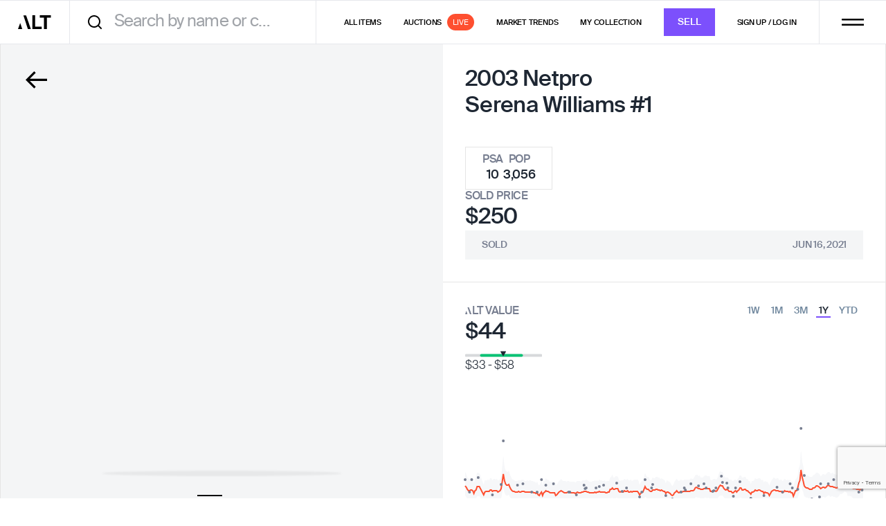

--- FILE ---
content_type: text/html
request_url: https://app.alt.xyz/exchange/select-listing?ids=bbd6581d-8edc-400a-aabf-e92ff36e585f
body_size: 1433
content:
<!doctype html><html lang="en"><head><meta charset="utf-8"/><link rel="icon" href="/favicon.ico"/><link rel="icon" type="image/png" sizes="32x32" href="/favicon-32x32.png"/><link rel="icon" type="image/png" sizes="16x16" href="/favicon-16x16.png"/><link rel="apple-touch-icon" href="/apple-icon-180.png"/><meta name="apple-mobile-web-app-capable" content="yes"/><link rel="apple-touch-startup-image" href="/splash/apple-splash-2048-2732.jpg" media="(device-width: 1024px) and (device-height: 1366px) and (-webkit-device-pixel-ratio: 2) and (orientation: portrait)"/><link rel="apple-touch-startup-image" href="/splash/apple-splash-2732-2048.jpg" media="(device-width: 1024px) and (device-height: 1366px) and (-webkit-device-pixel-ratio: 2) and (orientation: landscape)"/><link rel="apple-touch-startup-image" href="/splash/apple-splash-1668-2388.jpg" media="(device-width: 834px) and (device-height: 1194px) and (-webkit-device-pixel-ratio: 2) and (orientation: portrait)"/><link rel="apple-touch-startup-image" href="/splash/apple-splash-2388-1668.jpg" media="(device-width: 834px) and (device-height: 1194px) and (-webkit-device-pixel-ratio: 2) and (orientation: landscape)"/><link rel="apple-touch-startup-image" href="/splash/apple-splash-1536-2048.jpg" media="(device-width: 768px) and (device-height: 1024px) and (-webkit-device-pixel-ratio: 2) and (orientation: portrait)"/><link rel="apple-touch-startup-image" href="/splash/apple-splash-2048-1536.jpg" media="(device-width: 768px) and (device-height: 1024px) and (-webkit-device-pixel-ratio: 2) and (orientation: landscape)"/><link rel="apple-touch-startup-image" href="/splash/apple-splash-1668-2224.jpg" media="(device-width: 834px) and (device-height: 1112px) and (-webkit-device-pixel-ratio: 2) and (orientation: portrait)"/><link rel="apple-touch-startup-image" href="/splash/apple-splash-2224-1668.jpg" media="(device-width: 834px) and (device-height: 1112px) and (-webkit-device-pixel-ratio: 2) and (orientation: landscape)"/><link rel="apple-touch-startup-image" href="/splash/apple-splash-1620-2160.jpg" media="(device-width: 810px) and (device-height: 1080px) and (-webkit-device-pixel-ratio: 2) and (orientation: portrait)"/><link rel="apple-touch-startup-image" href="/splash/apple-splash-2160-1620.jpg" media="(device-width: 810px) and (device-height: 1080px) and (-webkit-device-pixel-ratio: 2) and (orientation: landscape)"/><link rel="apple-touch-startup-image" href="/splash/apple-splash-1284-2778.jpg" media="(device-width: 428px) and (device-height: 926px) and (-webkit-device-pixel-ratio: 3) and (orientation: portrait)"/><link rel="apple-touch-startup-image" href="/splash/apple-splash-2778-1284.jpg" media="(device-width: 428px) and (device-height: 926px) and (-webkit-device-pixel-ratio: 3) and (orientation: landscape)"/><link rel="apple-touch-startup-image" href="/splash/apple-splash-1170-2532.jpg" media="(device-width: 390px) and (device-height: 844px) and (-webkit-device-pixel-ratio: 3) and (orientation: portrait)"/><link rel="apple-touch-startup-image" href="/splash/apple-splash-2532-1170.jpg" media="(device-width: 390px) and (device-height: 844px) and (-webkit-device-pixel-ratio: 3) and (orientation: landscape)"/><link rel="apple-touch-startup-image" href="/splash/apple-splash-1125-2436.jpg" media="(device-width: 375px) and (device-height: 812px) and (-webkit-device-pixel-ratio: 3) and (orientation: portrait)"/><link rel="apple-touch-startup-image" href="/splash/apple-splash-2436-1125.jpg" media="(device-width: 375px) and (device-height: 812px) and (-webkit-device-pixel-ratio: 3) and (orientation: landscape)"/><link rel="apple-touch-startup-image" href="/splash/apple-splash-1242-2688.jpg" media="(device-width: 414px) and (device-height: 896px) and (-webkit-device-pixel-ratio: 3) and (orientation: portrait)"/><link rel="apple-touch-startup-image" href="/splash/apple-splash-2688-1242.jpg" media="(device-width: 414px) and (device-height: 896px) and (-webkit-device-pixel-ratio: 3) and (orientation: landscape)"/><link rel="apple-touch-startup-image" href="/splash/apple-splash-828-1792.jpg" media="(device-width: 414px) and (device-height: 896px) and (-webkit-device-pixel-ratio: 2) and (orientation: portrait)"/><link rel="apple-touch-startup-image" href="/splash/apple-splash-1792-828.jpg" media="(device-width: 414px) and (device-height: 896px) and (-webkit-device-pixel-ratio: 2) and (orientation: landscape)"/><link rel="apple-touch-startup-image" href="/splash/apple-splash-1242-2208.jpg" media="(device-width: 414px) and (device-height: 736px) and (-webkit-device-pixel-ratio: 3) and (orientation: portrait)"/><link rel="apple-touch-startup-image" href="/splash/apple-splash-2208-1242.jpg" media="(device-width: 414px) and (device-height: 736px) and (-webkit-device-pixel-ratio: 3) and (orientation: landscape)"/><link rel="apple-touch-startup-image" href="/splash/apple-splash-750-1334.jpg" media="(device-width: 375px) and (device-height: 667px) and (-webkit-device-pixel-ratio: 2) and (orientation: portrait)"/><link rel="apple-touch-startup-image" href="/splash/apple-splash-1334-750.jpg" media="(device-width: 375px) and (device-height: 667px) and (-webkit-device-pixel-ratio: 2) and (orientation: landscape)"/><link rel="apple-touch-startup-image" href="/splash/apple-splash-640-1136.jpg" media="(device-width: 320px) and (device-height: 568px) and (-webkit-device-pixel-ratio: 2) and (orientation: portrait)"/><link rel="apple-touch-startup-image" href="/splash/apple-splash-1136-640.jpg" media="(device-width: 320px) and (device-height: 568px) and (-webkit-device-pixel-ratio: 2) and (orientation: landscape)"/><link rel="stylesheet" href="https://use.typekit.net/ucg0rpr.css" media="print" onload='this.onload=null,this.media="all"'/><meta name="viewport" content="width=device-width,initial-scale=1,maximum-scale=5"/><meta name="theme-color" content="#000000"/><link rel="dns-prefetch" href="https://fonts.googleapis.com"/><link rel="preconnect" href="https://fonts.gstatic.com/" crossorigin/><link rel="stylesheet" href="https://fonts.googleapis.com/css?family=Roboto:300,400,500,700&display=swap" media="print" onload='this.onload=null,this.media="all"'/><link rel="manifest" href="/manifest.json"/><script>window.sentry_release_version="350e9ec257"</script><script src="https://challenges.cloudflare.com/turnstile/v0/api.js" async defer="defer"></script><script src="https://www.dwin1.com/19038.js" type="text/javascript" defer="defer"></script><script defer="defer" src="/static/js/main.d46cd815.js"></script></head><style>html{height:100%}body{min-height:100%;display:flex;flex-direction:column;color:#1e2733;margin:0}#root{display:flex;flex-direction:column;flex-grow:1}input[type=number]::-webkit-inner-spin-button,input[type=number]::-webkit-outer-spin-button{-webkit-appearance:none;margin:0}input[type=number]{-moz-appearance:textfield}.splash-screen.available{opacity:0}.splash-screen{width:100%;height:100%;position:fixed;opacity:1;pointer-events:none;-webkit-transition:opacity cubic-bezier(.4, 0, .2, 1) 436ms;-moz-transition:opacity cubic-bezier(.4, 0, .2, 1) 436ms;transition:opacity cubic-bezier(.4, 0, .2, 1) 436ms;z-index:9999}.splash-screen-content{display:-webkit-flex;display:-moz-flex;display:flex;-webkit-flex-direction:column;-moz-flex-direction:column;flex-direction:column;-webkit-justify-content:center;-moz-justify-content:center;justify-content:center;-webkit-animation:fadein 436ms;-moz-animation:fadein 436ms;animation:fadein 436ms;height:98%}.splash-screen .insp-logo{animation:App-logo-spin infinite 20s linear;border-radius:50%;-webkit-align-self:center;-moz-align-self:center;align-self:center}@-moz-keyframes fadein{from{opacity:0}to{opacity:1}}@keyframes fadein{from{opacity:0}to{opacity:1}}.splash-screen-spinner{display:inline-block;position:relative;width:80px;height:80px;-webkit-align-self:center;-moz-align-self:center;align-self:center;border-radius:50%}.splash-screen-spinner div{box-sizing:border-box;display:block;position:absolute;width:64px;height:64px;margin:8px;border:3px solid #7c50fc;border-radius:50%;animation:splash-screen-spinner 1.2s cubic-bezier(.5,0,.5,1) infinite;border-color:#7c50fc transparent transparent transparent}.splash-screen-spinner div:first-child{animation-delay:-.45s}.splash-screen-spinner div:nth-child(2){animation-delay:-.3s}.splash-screen-spinner div:nth-child(3){animation-delay:-.15s}@keyframes splash-screen-spinner{0%{transform:rotate(0)}100%{transform:rotate(360deg)}}</style><body><noscript><div data-nosnippet>You need to enable JavaScript to run this app.</div></noscript><div id="root"></div><div id="alert-root"></div><div class="splash-screen" id="splash-screen"><div class="splash-screen-content"><div class="splash-screen-spinner"><div></div><div></div><div></div><div></div></div></div></div></body><script>const appTheme=window.localStorage.getItem("appTheme");document.styleSheets[0].insertRule(`body { background-color: ${"dark"===appTheme?"#000":"#fff"} }`)</script></html>

--- FILE ---
content_type: text/html; charset=utf-8
request_url: https://www.google.com/recaptcha/enterprise/anchor?ar=1&k=6LeeeQwsAAAAAITfdJy9NShyFLwxcWWvS0B4Y6TL&co=aHR0cHM6Ly9hcHAuYWx0Lnh5ejo0NDM.&hl=en&v=N67nZn4AqZkNcbeMu4prBgzg&size=invisible&anchor-ms=20000&execute-ms=30000&cb=i58x3275f6n4
body_size: 48349
content:
<!DOCTYPE HTML><html dir="ltr" lang="en"><head><meta http-equiv="Content-Type" content="text/html; charset=UTF-8">
<meta http-equiv="X-UA-Compatible" content="IE=edge">
<title>reCAPTCHA</title>
<style type="text/css">
/* cyrillic-ext */
@font-face {
  font-family: 'Roboto';
  font-style: normal;
  font-weight: 400;
  font-stretch: 100%;
  src: url(//fonts.gstatic.com/s/roboto/v48/KFO7CnqEu92Fr1ME7kSn66aGLdTylUAMa3GUBHMdazTgWw.woff2) format('woff2');
  unicode-range: U+0460-052F, U+1C80-1C8A, U+20B4, U+2DE0-2DFF, U+A640-A69F, U+FE2E-FE2F;
}
/* cyrillic */
@font-face {
  font-family: 'Roboto';
  font-style: normal;
  font-weight: 400;
  font-stretch: 100%;
  src: url(//fonts.gstatic.com/s/roboto/v48/KFO7CnqEu92Fr1ME7kSn66aGLdTylUAMa3iUBHMdazTgWw.woff2) format('woff2');
  unicode-range: U+0301, U+0400-045F, U+0490-0491, U+04B0-04B1, U+2116;
}
/* greek-ext */
@font-face {
  font-family: 'Roboto';
  font-style: normal;
  font-weight: 400;
  font-stretch: 100%;
  src: url(//fonts.gstatic.com/s/roboto/v48/KFO7CnqEu92Fr1ME7kSn66aGLdTylUAMa3CUBHMdazTgWw.woff2) format('woff2');
  unicode-range: U+1F00-1FFF;
}
/* greek */
@font-face {
  font-family: 'Roboto';
  font-style: normal;
  font-weight: 400;
  font-stretch: 100%;
  src: url(//fonts.gstatic.com/s/roboto/v48/KFO7CnqEu92Fr1ME7kSn66aGLdTylUAMa3-UBHMdazTgWw.woff2) format('woff2');
  unicode-range: U+0370-0377, U+037A-037F, U+0384-038A, U+038C, U+038E-03A1, U+03A3-03FF;
}
/* math */
@font-face {
  font-family: 'Roboto';
  font-style: normal;
  font-weight: 400;
  font-stretch: 100%;
  src: url(//fonts.gstatic.com/s/roboto/v48/KFO7CnqEu92Fr1ME7kSn66aGLdTylUAMawCUBHMdazTgWw.woff2) format('woff2');
  unicode-range: U+0302-0303, U+0305, U+0307-0308, U+0310, U+0312, U+0315, U+031A, U+0326-0327, U+032C, U+032F-0330, U+0332-0333, U+0338, U+033A, U+0346, U+034D, U+0391-03A1, U+03A3-03A9, U+03B1-03C9, U+03D1, U+03D5-03D6, U+03F0-03F1, U+03F4-03F5, U+2016-2017, U+2034-2038, U+203C, U+2040, U+2043, U+2047, U+2050, U+2057, U+205F, U+2070-2071, U+2074-208E, U+2090-209C, U+20D0-20DC, U+20E1, U+20E5-20EF, U+2100-2112, U+2114-2115, U+2117-2121, U+2123-214F, U+2190, U+2192, U+2194-21AE, U+21B0-21E5, U+21F1-21F2, U+21F4-2211, U+2213-2214, U+2216-22FF, U+2308-230B, U+2310, U+2319, U+231C-2321, U+2336-237A, U+237C, U+2395, U+239B-23B7, U+23D0, U+23DC-23E1, U+2474-2475, U+25AF, U+25B3, U+25B7, U+25BD, U+25C1, U+25CA, U+25CC, U+25FB, U+266D-266F, U+27C0-27FF, U+2900-2AFF, U+2B0E-2B11, U+2B30-2B4C, U+2BFE, U+3030, U+FF5B, U+FF5D, U+1D400-1D7FF, U+1EE00-1EEFF;
}
/* symbols */
@font-face {
  font-family: 'Roboto';
  font-style: normal;
  font-weight: 400;
  font-stretch: 100%;
  src: url(//fonts.gstatic.com/s/roboto/v48/KFO7CnqEu92Fr1ME7kSn66aGLdTylUAMaxKUBHMdazTgWw.woff2) format('woff2');
  unicode-range: U+0001-000C, U+000E-001F, U+007F-009F, U+20DD-20E0, U+20E2-20E4, U+2150-218F, U+2190, U+2192, U+2194-2199, U+21AF, U+21E6-21F0, U+21F3, U+2218-2219, U+2299, U+22C4-22C6, U+2300-243F, U+2440-244A, U+2460-24FF, U+25A0-27BF, U+2800-28FF, U+2921-2922, U+2981, U+29BF, U+29EB, U+2B00-2BFF, U+4DC0-4DFF, U+FFF9-FFFB, U+10140-1018E, U+10190-1019C, U+101A0, U+101D0-101FD, U+102E0-102FB, U+10E60-10E7E, U+1D2C0-1D2D3, U+1D2E0-1D37F, U+1F000-1F0FF, U+1F100-1F1AD, U+1F1E6-1F1FF, U+1F30D-1F30F, U+1F315, U+1F31C, U+1F31E, U+1F320-1F32C, U+1F336, U+1F378, U+1F37D, U+1F382, U+1F393-1F39F, U+1F3A7-1F3A8, U+1F3AC-1F3AF, U+1F3C2, U+1F3C4-1F3C6, U+1F3CA-1F3CE, U+1F3D4-1F3E0, U+1F3ED, U+1F3F1-1F3F3, U+1F3F5-1F3F7, U+1F408, U+1F415, U+1F41F, U+1F426, U+1F43F, U+1F441-1F442, U+1F444, U+1F446-1F449, U+1F44C-1F44E, U+1F453, U+1F46A, U+1F47D, U+1F4A3, U+1F4B0, U+1F4B3, U+1F4B9, U+1F4BB, U+1F4BF, U+1F4C8-1F4CB, U+1F4D6, U+1F4DA, U+1F4DF, U+1F4E3-1F4E6, U+1F4EA-1F4ED, U+1F4F7, U+1F4F9-1F4FB, U+1F4FD-1F4FE, U+1F503, U+1F507-1F50B, U+1F50D, U+1F512-1F513, U+1F53E-1F54A, U+1F54F-1F5FA, U+1F610, U+1F650-1F67F, U+1F687, U+1F68D, U+1F691, U+1F694, U+1F698, U+1F6AD, U+1F6B2, U+1F6B9-1F6BA, U+1F6BC, U+1F6C6-1F6CF, U+1F6D3-1F6D7, U+1F6E0-1F6EA, U+1F6F0-1F6F3, U+1F6F7-1F6FC, U+1F700-1F7FF, U+1F800-1F80B, U+1F810-1F847, U+1F850-1F859, U+1F860-1F887, U+1F890-1F8AD, U+1F8B0-1F8BB, U+1F8C0-1F8C1, U+1F900-1F90B, U+1F93B, U+1F946, U+1F984, U+1F996, U+1F9E9, U+1FA00-1FA6F, U+1FA70-1FA7C, U+1FA80-1FA89, U+1FA8F-1FAC6, U+1FACE-1FADC, U+1FADF-1FAE9, U+1FAF0-1FAF8, U+1FB00-1FBFF;
}
/* vietnamese */
@font-face {
  font-family: 'Roboto';
  font-style: normal;
  font-weight: 400;
  font-stretch: 100%;
  src: url(//fonts.gstatic.com/s/roboto/v48/KFO7CnqEu92Fr1ME7kSn66aGLdTylUAMa3OUBHMdazTgWw.woff2) format('woff2');
  unicode-range: U+0102-0103, U+0110-0111, U+0128-0129, U+0168-0169, U+01A0-01A1, U+01AF-01B0, U+0300-0301, U+0303-0304, U+0308-0309, U+0323, U+0329, U+1EA0-1EF9, U+20AB;
}
/* latin-ext */
@font-face {
  font-family: 'Roboto';
  font-style: normal;
  font-weight: 400;
  font-stretch: 100%;
  src: url(//fonts.gstatic.com/s/roboto/v48/KFO7CnqEu92Fr1ME7kSn66aGLdTylUAMa3KUBHMdazTgWw.woff2) format('woff2');
  unicode-range: U+0100-02BA, U+02BD-02C5, U+02C7-02CC, U+02CE-02D7, U+02DD-02FF, U+0304, U+0308, U+0329, U+1D00-1DBF, U+1E00-1E9F, U+1EF2-1EFF, U+2020, U+20A0-20AB, U+20AD-20C0, U+2113, U+2C60-2C7F, U+A720-A7FF;
}
/* latin */
@font-face {
  font-family: 'Roboto';
  font-style: normal;
  font-weight: 400;
  font-stretch: 100%;
  src: url(//fonts.gstatic.com/s/roboto/v48/KFO7CnqEu92Fr1ME7kSn66aGLdTylUAMa3yUBHMdazQ.woff2) format('woff2');
  unicode-range: U+0000-00FF, U+0131, U+0152-0153, U+02BB-02BC, U+02C6, U+02DA, U+02DC, U+0304, U+0308, U+0329, U+2000-206F, U+20AC, U+2122, U+2191, U+2193, U+2212, U+2215, U+FEFF, U+FFFD;
}
/* cyrillic-ext */
@font-face {
  font-family: 'Roboto';
  font-style: normal;
  font-weight: 500;
  font-stretch: 100%;
  src: url(//fonts.gstatic.com/s/roboto/v48/KFO7CnqEu92Fr1ME7kSn66aGLdTylUAMa3GUBHMdazTgWw.woff2) format('woff2');
  unicode-range: U+0460-052F, U+1C80-1C8A, U+20B4, U+2DE0-2DFF, U+A640-A69F, U+FE2E-FE2F;
}
/* cyrillic */
@font-face {
  font-family: 'Roboto';
  font-style: normal;
  font-weight: 500;
  font-stretch: 100%;
  src: url(//fonts.gstatic.com/s/roboto/v48/KFO7CnqEu92Fr1ME7kSn66aGLdTylUAMa3iUBHMdazTgWw.woff2) format('woff2');
  unicode-range: U+0301, U+0400-045F, U+0490-0491, U+04B0-04B1, U+2116;
}
/* greek-ext */
@font-face {
  font-family: 'Roboto';
  font-style: normal;
  font-weight: 500;
  font-stretch: 100%;
  src: url(//fonts.gstatic.com/s/roboto/v48/KFO7CnqEu92Fr1ME7kSn66aGLdTylUAMa3CUBHMdazTgWw.woff2) format('woff2');
  unicode-range: U+1F00-1FFF;
}
/* greek */
@font-face {
  font-family: 'Roboto';
  font-style: normal;
  font-weight: 500;
  font-stretch: 100%;
  src: url(//fonts.gstatic.com/s/roboto/v48/KFO7CnqEu92Fr1ME7kSn66aGLdTylUAMa3-UBHMdazTgWw.woff2) format('woff2');
  unicode-range: U+0370-0377, U+037A-037F, U+0384-038A, U+038C, U+038E-03A1, U+03A3-03FF;
}
/* math */
@font-face {
  font-family: 'Roboto';
  font-style: normal;
  font-weight: 500;
  font-stretch: 100%;
  src: url(//fonts.gstatic.com/s/roboto/v48/KFO7CnqEu92Fr1ME7kSn66aGLdTylUAMawCUBHMdazTgWw.woff2) format('woff2');
  unicode-range: U+0302-0303, U+0305, U+0307-0308, U+0310, U+0312, U+0315, U+031A, U+0326-0327, U+032C, U+032F-0330, U+0332-0333, U+0338, U+033A, U+0346, U+034D, U+0391-03A1, U+03A3-03A9, U+03B1-03C9, U+03D1, U+03D5-03D6, U+03F0-03F1, U+03F4-03F5, U+2016-2017, U+2034-2038, U+203C, U+2040, U+2043, U+2047, U+2050, U+2057, U+205F, U+2070-2071, U+2074-208E, U+2090-209C, U+20D0-20DC, U+20E1, U+20E5-20EF, U+2100-2112, U+2114-2115, U+2117-2121, U+2123-214F, U+2190, U+2192, U+2194-21AE, U+21B0-21E5, U+21F1-21F2, U+21F4-2211, U+2213-2214, U+2216-22FF, U+2308-230B, U+2310, U+2319, U+231C-2321, U+2336-237A, U+237C, U+2395, U+239B-23B7, U+23D0, U+23DC-23E1, U+2474-2475, U+25AF, U+25B3, U+25B7, U+25BD, U+25C1, U+25CA, U+25CC, U+25FB, U+266D-266F, U+27C0-27FF, U+2900-2AFF, U+2B0E-2B11, U+2B30-2B4C, U+2BFE, U+3030, U+FF5B, U+FF5D, U+1D400-1D7FF, U+1EE00-1EEFF;
}
/* symbols */
@font-face {
  font-family: 'Roboto';
  font-style: normal;
  font-weight: 500;
  font-stretch: 100%;
  src: url(//fonts.gstatic.com/s/roboto/v48/KFO7CnqEu92Fr1ME7kSn66aGLdTylUAMaxKUBHMdazTgWw.woff2) format('woff2');
  unicode-range: U+0001-000C, U+000E-001F, U+007F-009F, U+20DD-20E0, U+20E2-20E4, U+2150-218F, U+2190, U+2192, U+2194-2199, U+21AF, U+21E6-21F0, U+21F3, U+2218-2219, U+2299, U+22C4-22C6, U+2300-243F, U+2440-244A, U+2460-24FF, U+25A0-27BF, U+2800-28FF, U+2921-2922, U+2981, U+29BF, U+29EB, U+2B00-2BFF, U+4DC0-4DFF, U+FFF9-FFFB, U+10140-1018E, U+10190-1019C, U+101A0, U+101D0-101FD, U+102E0-102FB, U+10E60-10E7E, U+1D2C0-1D2D3, U+1D2E0-1D37F, U+1F000-1F0FF, U+1F100-1F1AD, U+1F1E6-1F1FF, U+1F30D-1F30F, U+1F315, U+1F31C, U+1F31E, U+1F320-1F32C, U+1F336, U+1F378, U+1F37D, U+1F382, U+1F393-1F39F, U+1F3A7-1F3A8, U+1F3AC-1F3AF, U+1F3C2, U+1F3C4-1F3C6, U+1F3CA-1F3CE, U+1F3D4-1F3E0, U+1F3ED, U+1F3F1-1F3F3, U+1F3F5-1F3F7, U+1F408, U+1F415, U+1F41F, U+1F426, U+1F43F, U+1F441-1F442, U+1F444, U+1F446-1F449, U+1F44C-1F44E, U+1F453, U+1F46A, U+1F47D, U+1F4A3, U+1F4B0, U+1F4B3, U+1F4B9, U+1F4BB, U+1F4BF, U+1F4C8-1F4CB, U+1F4D6, U+1F4DA, U+1F4DF, U+1F4E3-1F4E6, U+1F4EA-1F4ED, U+1F4F7, U+1F4F9-1F4FB, U+1F4FD-1F4FE, U+1F503, U+1F507-1F50B, U+1F50D, U+1F512-1F513, U+1F53E-1F54A, U+1F54F-1F5FA, U+1F610, U+1F650-1F67F, U+1F687, U+1F68D, U+1F691, U+1F694, U+1F698, U+1F6AD, U+1F6B2, U+1F6B9-1F6BA, U+1F6BC, U+1F6C6-1F6CF, U+1F6D3-1F6D7, U+1F6E0-1F6EA, U+1F6F0-1F6F3, U+1F6F7-1F6FC, U+1F700-1F7FF, U+1F800-1F80B, U+1F810-1F847, U+1F850-1F859, U+1F860-1F887, U+1F890-1F8AD, U+1F8B0-1F8BB, U+1F8C0-1F8C1, U+1F900-1F90B, U+1F93B, U+1F946, U+1F984, U+1F996, U+1F9E9, U+1FA00-1FA6F, U+1FA70-1FA7C, U+1FA80-1FA89, U+1FA8F-1FAC6, U+1FACE-1FADC, U+1FADF-1FAE9, U+1FAF0-1FAF8, U+1FB00-1FBFF;
}
/* vietnamese */
@font-face {
  font-family: 'Roboto';
  font-style: normal;
  font-weight: 500;
  font-stretch: 100%;
  src: url(//fonts.gstatic.com/s/roboto/v48/KFO7CnqEu92Fr1ME7kSn66aGLdTylUAMa3OUBHMdazTgWw.woff2) format('woff2');
  unicode-range: U+0102-0103, U+0110-0111, U+0128-0129, U+0168-0169, U+01A0-01A1, U+01AF-01B0, U+0300-0301, U+0303-0304, U+0308-0309, U+0323, U+0329, U+1EA0-1EF9, U+20AB;
}
/* latin-ext */
@font-face {
  font-family: 'Roboto';
  font-style: normal;
  font-weight: 500;
  font-stretch: 100%;
  src: url(//fonts.gstatic.com/s/roboto/v48/KFO7CnqEu92Fr1ME7kSn66aGLdTylUAMa3KUBHMdazTgWw.woff2) format('woff2');
  unicode-range: U+0100-02BA, U+02BD-02C5, U+02C7-02CC, U+02CE-02D7, U+02DD-02FF, U+0304, U+0308, U+0329, U+1D00-1DBF, U+1E00-1E9F, U+1EF2-1EFF, U+2020, U+20A0-20AB, U+20AD-20C0, U+2113, U+2C60-2C7F, U+A720-A7FF;
}
/* latin */
@font-face {
  font-family: 'Roboto';
  font-style: normal;
  font-weight: 500;
  font-stretch: 100%;
  src: url(//fonts.gstatic.com/s/roboto/v48/KFO7CnqEu92Fr1ME7kSn66aGLdTylUAMa3yUBHMdazQ.woff2) format('woff2');
  unicode-range: U+0000-00FF, U+0131, U+0152-0153, U+02BB-02BC, U+02C6, U+02DA, U+02DC, U+0304, U+0308, U+0329, U+2000-206F, U+20AC, U+2122, U+2191, U+2193, U+2212, U+2215, U+FEFF, U+FFFD;
}
/* cyrillic-ext */
@font-face {
  font-family: 'Roboto';
  font-style: normal;
  font-weight: 900;
  font-stretch: 100%;
  src: url(//fonts.gstatic.com/s/roboto/v48/KFO7CnqEu92Fr1ME7kSn66aGLdTylUAMa3GUBHMdazTgWw.woff2) format('woff2');
  unicode-range: U+0460-052F, U+1C80-1C8A, U+20B4, U+2DE0-2DFF, U+A640-A69F, U+FE2E-FE2F;
}
/* cyrillic */
@font-face {
  font-family: 'Roboto';
  font-style: normal;
  font-weight: 900;
  font-stretch: 100%;
  src: url(//fonts.gstatic.com/s/roboto/v48/KFO7CnqEu92Fr1ME7kSn66aGLdTylUAMa3iUBHMdazTgWw.woff2) format('woff2');
  unicode-range: U+0301, U+0400-045F, U+0490-0491, U+04B0-04B1, U+2116;
}
/* greek-ext */
@font-face {
  font-family: 'Roboto';
  font-style: normal;
  font-weight: 900;
  font-stretch: 100%;
  src: url(//fonts.gstatic.com/s/roboto/v48/KFO7CnqEu92Fr1ME7kSn66aGLdTylUAMa3CUBHMdazTgWw.woff2) format('woff2');
  unicode-range: U+1F00-1FFF;
}
/* greek */
@font-face {
  font-family: 'Roboto';
  font-style: normal;
  font-weight: 900;
  font-stretch: 100%;
  src: url(//fonts.gstatic.com/s/roboto/v48/KFO7CnqEu92Fr1ME7kSn66aGLdTylUAMa3-UBHMdazTgWw.woff2) format('woff2');
  unicode-range: U+0370-0377, U+037A-037F, U+0384-038A, U+038C, U+038E-03A1, U+03A3-03FF;
}
/* math */
@font-face {
  font-family: 'Roboto';
  font-style: normal;
  font-weight: 900;
  font-stretch: 100%;
  src: url(//fonts.gstatic.com/s/roboto/v48/KFO7CnqEu92Fr1ME7kSn66aGLdTylUAMawCUBHMdazTgWw.woff2) format('woff2');
  unicode-range: U+0302-0303, U+0305, U+0307-0308, U+0310, U+0312, U+0315, U+031A, U+0326-0327, U+032C, U+032F-0330, U+0332-0333, U+0338, U+033A, U+0346, U+034D, U+0391-03A1, U+03A3-03A9, U+03B1-03C9, U+03D1, U+03D5-03D6, U+03F0-03F1, U+03F4-03F5, U+2016-2017, U+2034-2038, U+203C, U+2040, U+2043, U+2047, U+2050, U+2057, U+205F, U+2070-2071, U+2074-208E, U+2090-209C, U+20D0-20DC, U+20E1, U+20E5-20EF, U+2100-2112, U+2114-2115, U+2117-2121, U+2123-214F, U+2190, U+2192, U+2194-21AE, U+21B0-21E5, U+21F1-21F2, U+21F4-2211, U+2213-2214, U+2216-22FF, U+2308-230B, U+2310, U+2319, U+231C-2321, U+2336-237A, U+237C, U+2395, U+239B-23B7, U+23D0, U+23DC-23E1, U+2474-2475, U+25AF, U+25B3, U+25B7, U+25BD, U+25C1, U+25CA, U+25CC, U+25FB, U+266D-266F, U+27C0-27FF, U+2900-2AFF, U+2B0E-2B11, U+2B30-2B4C, U+2BFE, U+3030, U+FF5B, U+FF5D, U+1D400-1D7FF, U+1EE00-1EEFF;
}
/* symbols */
@font-face {
  font-family: 'Roboto';
  font-style: normal;
  font-weight: 900;
  font-stretch: 100%;
  src: url(//fonts.gstatic.com/s/roboto/v48/KFO7CnqEu92Fr1ME7kSn66aGLdTylUAMaxKUBHMdazTgWw.woff2) format('woff2');
  unicode-range: U+0001-000C, U+000E-001F, U+007F-009F, U+20DD-20E0, U+20E2-20E4, U+2150-218F, U+2190, U+2192, U+2194-2199, U+21AF, U+21E6-21F0, U+21F3, U+2218-2219, U+2299, U+22C4-22C6, U+2300-243F, U+2440-244A, U+2460-24FF, U+25A0-27BF, U+2800-28FF, U+2921-2922, U+2981, U+29BF, U+29EB, U+2B00-2BFF, U+4DC0-4DFF, U+FFF9-FFFB, U+10140-1018E, U+10190-1019C, U+101A0, U+101D0-101FD, U+102E0-102FB, U+10E60-10E7E, U+1D2C0-1D2D3, U+1D2E0-1D37F, U+1F000-1F0FF, U+1F100-1F1AD, U+1F1E6-1F1FF, U+1F30D-1F30F, U+1F315, U+1F31C, U+1F31E, U+1F320-1F32C, U+1F336, U+1F378, U+1F37D, U+1F382, U+1F393-1F39F, U+1F3A7-1F3A8, U+1F3AC-1F3AF, U+1F3C2, U+1F3C4-1F3C6, U+1F3CA-1F3CE, U+1F3D4-1F3E0, U+1F3ED, U+1F3F1-1F3F3, U+1F3F5-1F3F7, U+1F408, U+1F415, U+1F41F, U+1F426, U+1F43F, U+1F441-1F442, U+1F444, U+1F446-1F449, U+1F44C-1F44E, U+1F453, U+1F46A, U+1F47D, U+1F4A3, U+1F4B0, U+1F4B3, U+1F4B9, U+1F4BB, U+1F4BF, U+1F4C8-1F4CB, U+1F4D6, U+1F4DA, U+1F4DF, U+1F4E3-1F4E6, U+1F4EA-1F4ED, U+1F4F7, U+1F4F9-1F4FB, U+1F4FD-1F4FE, U+1F503, U+1F507-1F50B, U+1F50D, U+1F512-1F513, U+1F53E-1F54A, U+1F54F-1F5FA, U+1F610, U+1F650-1F67F, U+1F687, U+1F68D, U+1F691, U+1F694, U+1F698, U+1F6AD, U+1F6B2, U+1F6B9-1F6BA, U+1F6BC, U+1F6C6-1F6CF, U+1F6D3-1F6D7, U+1F6E0-1F6EA, U+1F6F0-1F6F3, U+1F6F7-1F6FC, U+1F700-1F7FF, U+1F800-1F80B, U+1F810-1F847, U+1F850-1F859, U+1F860-1F887, U+1F890-1F8AD, U+1F8B0-1F8BB, U+1F8C0-1F8C1, U+1F900-1F90B, U+1F93B, U+1F946, U+1F984, U+1F996, U+1F9E9, U+1FA00-1FA6F, U+1FA70-1FA7C, U+1FA80-1FA89, U+1FA8F-1FAC6, U+1FACE-1FADC, U+1FADF-1FAE9, U+1FAF0-1FAF8, U+1FB00-1FBFF;
}
/* vietnamese */
@font-face {
  font-family: 'Roboto';
  font-style: normal;
  font-weight: 900;
  font-stretch: 100%;
  src: url(//fonts.gstatic.com/s/roboto/v48/KFO7CnqEu92Fr1ME7kSn66aGLdTylUAMa3OUBHMdazTgWw.woff2) format('woff2');
  unicode-range: U+0102-0103, U+0110-0111, U+0128-0129, U+0168-0169, U+01A0-01A1, U+01AF-01B0, U+0300-0301, U+0303-0304, U+0308-0309, U+0323, U+0329, U+1EA0-1EF9, U+20AB;
}
/* latin-ext */
@font-face {
  font-family: 'Roboto';
  font-style: normal;
  font-weight: 900;
  font-stretch: 100%;
  src: url(//fonts.gstatic.com/s/roboto/v48/KFO7CnqEu92Fr1ME7kSn66aGLdTylUAMa3KUBHMdazTgWw.woff2) format('woff2');
  unicode-range: U+0100-02BA, U+02BD-02C5, U+02C7-02CC, U+02CE-02D7, U+02DD-02FF, U+0304, U+0308, U+0329, U+1D00-1DBF, U+1E00-1E9F, U+1EF2-1EFF, U+2020, U+20A0-20AB, U+20AD-20C0, U+2113, U+2C60-2C7F, U+A720-A7FF;
}
/* latin */
@font-face {
  font-family: 'Roboto';
  font-style: normal;
  font-weight: 900;
  font-stretch: 100%;
  src: url(//fonts.gstatic.com/s/roboto/v48/KFO7CnqEu92Fr1ME7kSn66aGLdTylUAMa3yUBHMdazQ.woff2) format('woff2');
  unicode-range: U+0000-00FF, U+0131, U+0152-0153, U+02BB-02BC, U+02C6, U+02DA, U+02DC, U+0304, U+0308, U+0329, U+2000-206F, U+20AC, U+2122, U+2191, U+2193, U+2212, U+2215, U+FEFF, U+FFFD;
}

</style>
<link rel="stylesheet" type="text/css" href="https://www.gstatic.com/recaptcha/releases/N67nZn4AqZkNcbeMu4prBgzg/styles__ltr.css">
<script nonce="Aq_rk6r6vjzRL_lvE_mNbA" type="text/javascript">window['__recaptcha_api'] = 'https://www.google.com/recaptcha/enterprise/';</script>
<script type="text/javascript" src="https://www.gstatic.com/recaptcha/releases/N67nZn4AqZkNcbeMu4prBgzg/recaptcha__en.js" nonce="Aq_rk6r6vjzRL_lvE_mNbA">
      
    </script></head>
<body><div id="rc-anchor-alert" class="rc-anchor-alert"></div>
<input type="hidden" id="recaptcha-token" value="[base64]">
<script type="text/javascript" nonce="Aq_rk6r6vjzRL_lvE_mNbA">
      recaptcha.anchor.Main.init("[\x22ainput\x22,[\x22bgdata\x22,\x22\x22,\[base64]/[base64]/MjU1Ong/[base64]/[base64]/[base64]/[base64]/[base64]/[base64]/[base64]/[base64]/[base64]/[base64]/[base64]/[base64]/[base64]/[base64]/[base64]\\u003d\x22,\[base64]\\u003d\\u003d\x22,\x22b04sasKhwqrDiXHCiBQtw4nDu0nDn8OnVsKJwrN5wrHDncKBwroiwp7CisKyw610w4hmwrvDlsOAw4/CoRbDhxrCvMOSbTTCqsKDFMOgwp7CrEjDgcKlw5xNf8KSw68JA8OgdcK7woYmPcKQw6PDpsOgRDjCvkvDoVYDwpEQW2hgNRTDvX3Co8O4PBtRw4Eawqlrw7vDlsKAw4kKIsKGw6p5wrAzwqnCsS/DtW3CvMK+w6vDr1/Cs8Ouwo7Cqw/CmMOzR8KFIR7ClRDCj0fDpMOAAERLwpnDjcOqw6Z6fBNOwq/DtWfDkMK4eyTCtMOmw67CpsKUwojCusK7wrszwp/CvEvCvgnCvVDDisKwKBrDh8KjGsO+RsOUC1lTw6bCjU3DlScRw4zChMO4woVfDsKYPyBPKMKsw5UQwpPChsOZEcKjYRpfwrHDq23DvVQoJB7DksOYwp5Qw7RMwr/CvnfCqcOpX8OMwr4oCMODHMKkw4XDq3EzBcOdU0zClQ/DtT8KUsOyw6bDi0syeMK9wotQJsO/aAjCsMKkBsK3QMOYFTjCrsObL8O8FV8keGTDlsKoP8KWwrB3E2Zjw5sdVsKdw5vDtcOmEMK5wrZTVUHDskbCulVNJsKuL8ONw4XDpR/DtsKELsOkGHfCmsO3GU0uTCDCiiPCrsOww6XDoQLDh0xDw7hqcT8zElBiZ8KrwqHDtwHCkjXDisOyw7c4wrxbwo4OVMKfccOmw51bHTE1SE7DtHMhfsOawr93wq/[base64]/w6nDsVhYwpkTwqBHwp4uwqnCql/CgMKHKhvCq2bDj8OBGGTCssKuaj/CpMOyd34Iw4/CuHbDr8OOWMKTaw/[base64]/Cq8KkFg9xbMK4w41owqnCvkbCucKPU28qw7gEwqpsEMKIZzkSXMO6SMO7w5PCsyVGwotFwpvDg2wxwpMiw77DksKLVcKkw5/DiRNFw4VFBwB+w43Dt8KKw7rDisKtdn7Dn0/CjcKqdwYTHFrDq8OGc8ODTkNcDDICIWPDlMO4MEYiD3ldwqDDiAzDhcOUw5dGw4LCm2kSwos8wrYjR3rDp8OKDMO0wpfCmcKaKMOCecO0HD5KGitDIDxrwoDCuznDlUkeNiPDkcKPERjDu8Ktc2nDkRkFDMOQfhTDscK/[base64]/DlMK/CMK+PGzDkcKIaH0yTXN7fsOtNCAyw4pUWMK7w4obw5LCkFwjwrXClsKsw4HDscK8N8OZbygeDxU2ZxLCu8O4N30LFcK7TUrCqMKRw73DtTdNw6HCmcOEcAUEwq48OMKVXcKxGyvClcKwwqQqMmXDisOTL8Kcwoo5wrfDuDPCozvDuCdUw7M/wqXDicO+wrALLjPDuMOjwpXDtDBZw6TDucKzJcKBw4TDjlbDlcOAwrrCr8Kiwq/DncO0w6jDkF/DtsKsw7huOmFtwrzCkcKXw6rCiDNlMx3DuCVyHMOgc8OBw6jDlMOwwp1/wr8RL8OWSXDCpy3DhwPCjcKjG8K1w6d9NcK6W8K/wqDDrMOUJsO2GMKjw7bCsBkuNMKPMCnCiGjCrEnDtWZ3w4pQBQnDncKGw4rCvsKqDMKtW8Kbb8KxPcKgFlFJw6o7cmQcwq/CrsOnLD3DgMKEBsOHwpgAwoMDY8ORwo7DhsKxDcOZOAvDtsKtLyRha2HCjXgcw5cYwpHDlcKwS8KrUcKfwpJ8wr0TKXBAMBnDicObwrfDlMKlXWBNIsOFOA0ow79YNFlbIcOpbMOHBAzCgAPCpgROwojCkm7DoCnCtU1Ww4l/[base64]/CkcKEwp5tSU3CiSzDmVXCnxrDicOpwrZpwpTCtmNlBMKyRRXDrj5XJSjCmAHDgsK7w4nClsOBwrrDoiHCo3E5d8OdwqbCosOdScKcw7ZMwo3DosKQwqwGw5MfwrdJDMKjw6xTfMODw7IKw5dnOMKvw5h5wp/Dng5Pw57DosKxKCjDqhBxHSTCssOWYsOrw7/Cu8OlwqUxAWDCpMKMw4TCisKReMK6KQTCiENPw4dGwo/CjMKNwqrClMKVfcKYw41swrINw4zCp8KaR0VqWltfwos0wqQywq/[base64]/Ciz3DisKgw6Qnwo1Ywo3DhlnCq8OOwoDDvsOaXgQNw5jCol/CtcOQc3fDpsOrZMOpwp3CpgXDjMODM8OeYkPDg3lWwovDnsKJSsO0wobCi8Ouwp3DnxEOw6bCqxUXwp1ywoxUw5rCu8KpcW/CtGg7ZCsGPhxiMsOFwppyLcOEw49Mw5fDksKARcOUwps0PwUfw4BrNRRRw6gpMsKQLwQowqHCiMK5wro+eMOlfsOyw7PCh8Kcwo9dwovDjcOgK8KhwqbDvUrCtAY4EMOIHSHCnULDiFt/[base64]/w4pvVMOiP8OoGsKdaMOYW8O6RsK5AsK8wq1Cwp8Hwpk4wqJDWsORXUbCr8KARB4hXzEyHsOBQcKCGcKjwrMUWXDClFPCrhnDs8Ogw4Zmbw3DqsKDwpbCjMOWwrPCmcKIw6FzdMKbPBwqwqvCicOLRxLDrXpVa8O1ITTDhcOMwq0hOcO4woFNwobCh8O/[base64]/CvcK2HHLCig5SKGLDvAIHwolvBlbCoCzCs8KAQiPDmMKIwo8/ASBeI8O0d8KTw4/DucKcwrXCtGk5T2rCoMOmJcOFwqJXZnLCr8KxwpnDlxE5dizDgsO+BcKmwpDCrXJiw6ocw53CjsONesKvw6TCi2bDijkJw7jDriphwq/Dg8K/[base64]/CplDCuMKhw5rDicKBWwrCuBrCtxZpa1XCqUPCtR/DpsOCDxXCv8KAw6LDujpbw61Ew6LCoD/[base64]/CnsOUdF3Cl8ODwqXDt8Kyw5w4bsKbDcOxLMOfYg4Qw4cxHA/Cg8KLw4ojw70eRSR/wqLDpTbDscOcw41awoVbYcKTG8KCwr4Xw7Zewr/DlCzCo8KSGQ8ZwovDsBzDmlzCgA/[base64]/CiMKSCMKLGX9JWcKmHTd7ZkPCnsKAw6l7wpHDnjnDnMKgV8Krw78caMKRw5jDlcOBdRPCiR7CtsK4Z8KTw4fCvCPDvzUqCMOfd8KfwrLDgwXDt8K+wqrCi8KNwqAoCD/ClsOfB14lZ8K5wp4dw74nwpfCkn59wpECwr3CoCI3fWMwBn3CjMOCLsK6Pixcw74sTcO2wpIuSsKAwpAPw4LDtWoMecKMT2xaOMKZRkvCi3bDh8O+aQ/Cl0AlwqpyVxAYw5XDpA/CqEhIMhMew4vDuWhOw6hdwpxLw4toOsOlw5XDoXzCr8OPw5HDtMK0w5lEPcO8wqgJw6N/w4UGIMO4I8OTwr/DrsOsw5/DllLCu8O6w4HDh8KZw6FaYDYWwqnDnFnDhcKYeiRfesOVbyVPwrDDoMOSwoXDmQ1Jw4MIw4w3w4XDvsOkLBMnw6LDhMO/[base64]/ZGnCjMOVfk3DiBwbUnrDtDIdw5QPV8Kqen3CjW5Ow6IrwqDClE/DpcO9w5wjw7prw7RbeinDrcO5w5tlWEhGwpXCvDbCp8O4HsOAV8OEwrfCtj56Gw1EMBnDkF/DkATDh0jDmnw4YyodRcKYCBfCuz7Cq23DmcOIw5HDosObd8KuwrIIYcOfDMO+w4vDmWHCiRFhBcKHwrwRCUtKZEJXIcOLbEHDhcOow6kZw7RZwrxBDAnDrybCk8Otw5LCiQULw7XConRDw6/DqULDlwAoHinDsMKxwrHCq8O+woAjw6jDhz3DlMOBwrTCjjzCmV/CosK2YDlBRcOIwpJXw7jDg0sMw7tswplYDcOFw7ErZxrCoMKVwoVrwolNf8KRO8KNw5RAw6ITwpB7w6/CkQbDu8OycHPDmBt4w6HDocOOw4lrBB7DgMKEw4NYw4B9XT3DhzFyw7rDiC8ZwpdvwpvCjlXDgcO3T0AmwqYywrc6XcO5w6RVw4zCvMKJDhUoan8fSgYADijCv8O/[base64]/wo0lJ8OHKhnDicKBdx5dw6LCh8KYBm9WMMK5wrJHMC9SGcK+QnLDu1vClhoiW1rDij4lwpNzwqljLAcPW3bDg8O8wq9ra8OmO1h0K8K4cjhwwqwtwrvDsGkbdGfDkg/Do8KFP8KOwpfDsHhyRcOswpsWUsK/H2LDsWYIGEYPPw7ClMOBw4jDoMKPwpXDo8KXXMKaWmoYw7rCmDRAwrEqZ8KVPGjCpcKUwrfCgMOQw6zDnsOSIsK5KsObw6HCnQ3CjMKZw41SSFZAwqvDmMKOWMONIcOQMMKJwqozPHsATyJfSVjDng/DnVvCi8Kuwp3CpjDDlMO5eMKrRMKuBRgLw64wFVADwqskwrPCjsOIwoNySkfDosOmwpDDjkrDmsOxwqpjTcOSwqtOD8OmZx/CuVZcwod3EhzDuyHCmSTCjcOzLMKgAEjDo8OHwpDDr1Ecw6TCmcOcw4nCsMO3BMK2J3sODMK5w6E9Wi3Cu0fCmXzDr8K6Kxkjw4pqdk46f8KMwoTDrcOCNEvDjCo1dwo4FlnCh3oGOhnDpnbDuwRcQk/[base64]/DisOuw67DjMOSwqXDrwthwpFTwoPDmVPCq8OkUsKmwrbDqsKGRMOOU2IzFcOswqTDkBTCl8OmRsKMw7ViwoobwrDDrcONw6DDk3vCrMOlB8KXwrvDp8K9acKfw7obw7Emw6xwNMOxwp93w6kjMU7CvWrCpsO8U8KNwoXDjGTCmhh9Kl/DicOfw5vDusO6w5zCmcO3wqXDoiTChlYawoVPw5bDu8KfwrnDo8KIwq/CthTDhsOvAnxGRyNww6jDmQfCk8K0YsO6WcOjw5TCvcK0EsKsw6rDhlDDusOyNMOxOjTDowIewqcswp1BSMK3w73CkwMNwrN9Lz1twp3DiEzDlsKYW8Opw7nDqAg1XA3Clz1XTkLDuUg4w7h/dcKewrw0TsK8wqtIwqgyA8OnMcKnw6jCpcKVwrpRMH3Do1/CjEgwVUAiwp4QwovCiMKQw7srW8OJw6vCqyTCryTClXnDmcK3w5xmwo3DlcKcXMOdUcK/wogJwpgxDRPCtcOZwrzCtcKKETrDuMKnwqrCtBoyw7Jfw5sdw5lcC3oUw7bDhcKDCCokw4wIc3BlecKFZMOqw7QlW2PCvsO6QFfDoTsWEMKgO0DClMK+CMK5TWNUTG/Cr8KcZ3Edw6zCnjvDicO+eD3Di8K9Ikguw7Vlwpk/w5oqwoY0YsOKLxzDjMKFPsKfG1Fjw4zDplbCk8K+w7RBw69YT8O9w5szw6VMwoHCpsOKwqMxAXVww7bDj8KlX8KUZwfCuTFJwpnCusKkw7U/[base64]/SsKXDsKbUsKFw6d1woYlwpRGw5xJFVgmUSzCqFs6wo7DocKCXiTDlB7DosKKwpRqwrfDs3vDkcOxOMK2MkAJLcOpZcOzLBnDnXvDrkpoasKEw5rDtMOKwo/DoSPDncOXw7DDhG3CmQJPw74Kwrg5wqFzw6zDjcO2w43DicOrwqo7Zhc9KWLCksOywqQXfsOQVmkjw70iw7XDksKRwpMAw79HwqjCrsOdwozCgsKVw6V1IU3DhG/CrBEUw60fw6xOw6PDqmYEwpgvSMOzU8O/[base64]/wonCrsO2CMKtw7XDjRMdPsO5w6pBwprCjMOpBDPDsMOUw6vCozhZw5rCnHovwoo/OMO8w4Y4BMOGfcKlLcOWfcOBw4/[base64]/[base64]/Ch8OjDcOeFDzCl8ObB8K6dMOrwoQwwqlkw7M9PXzCuUrCrBDCuMOKFnkyAAjCtksWw6o5JDjDvMKgYA5BPMKiw482w5bClk/[base64]/Ctz3CjsK5w7nDkyTCp1PCqTIbOMOlT8K4wooUVHfDsMK3A8K7wpvDghEMwpLDkcKNJHZKwrR7CsKNw4NRw4HCpH7DuWzCnHHDggIPw6JkOFPCi1rDhsKow6lNbj7DocKhaj4swr3Dg8KCw4HDsEt8MsKIw7dIw4ZZYMOQOsO/GsKxwpgTacOZLsK8EMOJw4TCrMOMSz8QKSVjMVh8w6JEw63DkcO1NcKHQw/DpMOKQ2wYBcOsQMOYwoLCjcKWUEQjw6rCvhTDtVvCmcOkwprDlQdDw40NMDnCh0rDgcKWwrhbEC92DjHCmF/CpwPCi8KjRsKLwozCknQjw4fDlMKaTsKJJcOrwopONMOIEWMlNcOdwoZaFCF6A8O8w6JPHWVLw4HCqHcdwpnDkcKGD8KIe3bCq1shaTnDlBF3JsO1dMKQMMO4w5fDiMK4NBELHMKqWBfClsKGwoBBQVUWYMOpFBVWwpnClcKjbsKsG8KTw5PCg8O/[base64]/CqjRufVIXw6nCksKDIsOPAwsWw4HCnnvDn1bDvcOlw67CiREZc8K7wrULC8KLWR7CrmjCgsK5wrxFwp3DoFjCpMKPeBAJw5PDqsK7RMKQXsK9wpfDv3DDql4JAB/Cu8OXwoDDrcKjB3XDl8OFwrnCgmxlbXrCm8OaHcK+A2nDiMOVAcOEDV7DlcOjDMKDeFPDs8KhM8KDw5Mvw7d9w6LCqMOzAMOgw5Ajwop1f07DsMOTY8KYwojCmsKAwoF/w6/CjcO6Q2g8wrHDosOawq59w5bDksKtw6gDwqzCtGHDm1dqaztnw59FwqjCsXvDnArDgWNnU2Mef8O8MsOzwobCihHDjVDChsOmJgI5LsOQASlkw4NKQjViwoADwqbCn8KGw7XCosOTfDpow6zDk8Opw61/[base64]/w77Dv1TCt8OTw6AFSW1Mw59uGsKVYMKswpI+GA0NfcKpw7cHHCshIA/CoEDDnMO9J8KTw5Ndw4A7TcObw41oGsKUwrVcAz/Dk8OiWsOCw7XCk8OywpbCqmjDrcONw59eHcOxfcOJJiLCgjHCksKwBkvCicKqacKXA2TDo8OXDjUaw7/DtMOMD8OyPUjCuA7DmsKawpHDgWE9dnw9wpldwqE0w7zDuV/Dr8K6wrPDggYmGRodwrNfDgcUVR7CusKEFcKaOXNtPiTDpsKGPX/Dl8KQdGTDpMOcf8KrwqwRwrAIfk/Cv8KBwrnCn8KTw7zDpsONwrfCucOdwoDCm8OTEsOJdlLDkWzCjMKSWMOiwq0hbwJnLAbDhCcHcFvCrT1+w6s2PHNUKcKbwpzDocO+w67CtmbDsWfCvnVzasOnU8KcwqBYF0/ChHtfw6dowqDChD5JwqXCunPDtHwGV2/DqCPDlDB3w5kuQ8OtE8KVBWfCvcOMw5vCs8K6wqnCi8O4G8KpIMOzwoV6wp3DqcKzwqA6wrjDh8K5BibCqzoXwqHDoAvDtU/Ct8KwwrESwpnCoy7CuglBJcOCw5zCtMO3RS/CvsOZwr0Qw7TCrhfClsOUbsOZw7DDnsKEwrkVHMOGCMOYw6LDuBjCscO9wofCgmnDnyoiZsOoS8K8RcKlw7J+wqzCoS9oKsKzwpnCv1Y5JcO/worDp8OtCcKTw5zChMOiw7ZfX1hawrwyCMKrw6TDvAwxwqrDi33CvQPCpcKVw4MOccKlwpFVdiVFw57CtlJgVEkWXcKMVMKDdRHCgGfCuHcjNxUQw6/[base64]/CnhPCnsKhwrw1wpLCh8KuQQ/CoMKUw6/DpEIfEnbCqsOywrx6WlVCccOiw4vCkcOQNHwfwqrCl8OFw6XCtcKhw59vW8OQbsOpwociw5/DpnovWCV1E8OmRWLCqcKEX1ZJw4DCjcKvw6tWHj/CohDCgcOgesK8aATCmi5Bw4RxNH/DjcO2e8KdG1kkTcK1KUJNwoQJw5/CrMO7TBnCp3JPwr/DncOPwrErwrzDrMKcwoXDlUPDogV6w7fChMOaw55EHF0+wqJlw445w5XCgFpjJ1HCuzTDtQxQIV8UMsO4GG8HwqE3UylZHjjDgEF4wo/DgMOAwp0II1XCjmsOwoVHw7vDtRI1RMKWRGp3wrlfbsOQw7AIwpDChQAbw7fDsMKbYjbDiSnDhDJywqI1IcKUw6Qmw77CtMOrw4nDuyJXS8ODdsOKLXbCuVLDs8OWwrlHW8Kgw5o5TcKDw4JMwqZxG8K8PyHDjxLCuMKPLg4wwo4VRy/CmgUwwoPClcOHZsKRW8O0M8K3w4nCr8OhwrR3w6JvZizDkBV4ZiFuw7hkEcKOw5UNwrHDrAUCd8O9Yw15csOnwrrDkHlCwqlxDHbCsjLCtw7Ds0rDlsK3K8KIwrJ5Shszw5Bhw7B2wpp6ag3Co8OAZRDDkSddUMKfw7zCmDJaVHnDmifCmsKKwrsgwoQKIDV/IsK4wptKwqVnw4J1RwoVV8K1wqhPw7LDgcKOLsOWIHJ4a8KuMxN4UmrDj8OOZ8O9HsOpBcKbw6PCicOlwrQYw7p/wq3Co0J6XARXwqPDlMKswpRPw6IjTScJw5DDu0HDocOsZB/CtsO0w7PCmQ/[base64]/CinVFw6bDq2PCpMKwNcKbw5U4w7YNRBxbQixgwrXDsR1Jw7bCuQfDj3pObQ7Ct8OCRUHCksOkZsO8woEdwoXCv0hiwp8Hwqtlw7/DrMO7aWPClcKDw4zDnTnDvMOuw5XDhMKrWcOSw6HDriJqL8OwwocnKE4kwqzDvhHDmQEGDEvCqhbCu0ldNsOkAwAlwqUUw7UPwqLCgBzDjDHCsMOEelQXacOrHRLCs1FJLg4Aw57Ct8OEETtcV8KfYcK2w7IXw4jDgMKFw6JiBXYMIURhHcOzasK2XcOoJR/ClXjDinHCrXNtARUDwrx7IlbDgW8yLMKlwocLTMKsw6pFw6pWw4nCsMKEwr3DkmbDuE3CthZyw6xuwpjCvcOgw4rDoTIGwrjDqhTCm8Kfw4gdwrLCvQjCl0BXb0IGJAXCocKpwqtdwovDsyDDnsOcwqo0w4zCicKTGsK/B8OEDWrCpRcyw6HClMO9wozDnMOxHMO1AzITwrVlLUXDj8OIwodiw5/Dn1bDvG/Dk8OmeMO+w7whw7l+Y2TCkWnDhA93UR3Cj37Do8OCODXDiFNZw73Ck8Orw5TCsGt7w45pElPCryZEw4zDp8KYBMOoTwgfJE3CnAvCrcODwojDr8OxwrvDl8KJwr1Mw6vCvsKgfR48wpREwr7Cvy3Dj8Oiw5BZTcOqw6wwEMK1w6ROw6UFJm/DsMKNBcK1CcOcwqHDrcOtwrpoZF4uw7PCvm9JVGHCs8OoJCJkwrDDgMKiwo40ScONGGRYTcKiBcKhwoLDisOqLcOOwqvCsMKpSMOVJ8KxWCl7wrc2PCZCS8OyZQdoTkbDqMK/wqUuKnFxPsO3w6bCmikEJBFWHMKUw7LCgMOmwovDt8KuCsO6w77DhsKSZUHCh8Ocw5TCtsKowowOXMOHwpjCoGjDoDjCksO1w7/[base64]/dMKlMsO6w69Zw6nDkcOGf8O6KMK5BmzCjMKIwrNQX8KzPSdGGMOGw7tNwp0IasOGCcOUwoF/w7AYw4XDscO7WjXDqcOvwrQfCxfDn8O6U8O/aknCsULCrcO+X3s9A8KDPcKdHS0XcsOTP8OfVMKvL8OJCg8BMEs2GsORI1sIRhfCoFNJw4YHXxtnHsOrU0nDoE1Bw70ow4kAUSlZw67CksO1QHV2wpBhw6Ruw5DDrw/Dok3Cq8OceBnCqWrCjMO6fsKbw40UW8KgAx7DusKnw5/DnFzDu3TDqCA+wp3CjVnDisOJfcOIFhhxQFLCusKXwr1Hw7p6w7Rtw5PDo8KZbcKidsKlwph8bC1NVcO5RE82wrcnHU4Bwrc6wq9kTTYfEiELwrrDoy3DpHfDoMOFwp8+w4DCkkTDhcO6TWjDukEMwo3CoDhuejLDnj9kw6bDom4BwojCoMOpw67DvADCgR/ChXp/Qxsxw47DtTkZwrDCmMOgwp/DvVwgwqdbOAvClQ1/[base64]/RHzClMOfRsK1KMKZT8KpbWjCozTDtBvDkQIKYEZGYWQOw7wDw4HCrVPDnsKxcF40Jw/Dt8Kyw7Iaw4pFCy7CvsO0wpfDncOawq7CoCrDrcKOw6snwqLCu8Kww5piUj3DmMKFNcK6JsKiTMKzDMKFbMKlWAJEfzTDikDCkMOBc2bCgcKFw4/CnsOlw5bCkjHCkgg8w4nCkkcpdCPDlkc+w4vCjX7DiVomJBfDlitQJ8KYw4EXCFrCucO+BsOwwr7CtsK8wpfCksOPwrsDwqlQwpXCnwkDNWcWAMK/[base64]/[base64]/ChsK/TmwFF8Kickgtw6rDl8KnfgUDwr8QwprCj8KqSX0RL8OmwroLJMKuMglww5vCj8OnwoVpC8OFS8KFwq4Vw6AbRsOSw64sw4vCusKiA1TCmsKjw5lMwqJKw6XChcKGCH9GG8OTJcKPPVvDuEPDucKmwrYIwqFIwp/[base64]/[base64]/wrvDqyo7IzDCsFbCvXYfHwtbwqR3VsKBSFxUw5PCrjrDpErCpsK6B8KzwrcHXsOHwq/Cm2bDvQkaw53Cj8KEVVwmwpPCqn9MeMKHO23CkcK9HMKTwpxDwrBXwrc7w4zCtR7CqcKdwrM/w4jCqsKaw7F4QybCoBbCq8Ojw7Vrw6vCuzjCosObwpTDphtbQsKwwrN4w7RKw6trYAHDinRueB7CtMOewoDCkGZdwq1Yw5QrwojDpMOHbMKLHiTDgcOow5jDlsOuA8KuWgDDlwYWY8K1A3NGwofDtHTDocOhwrxLJDg2w6wlw6zCvMOewp/Dk8K/w7U5O8Ojw69dw43DhMORCMOiwoVQTBDCowHCqMOBwoDDkCsBwpBIS8OWwpXDk8K1R8Osw71tw4PChAUrMwAkLFI/HnfCtsOQwrJ1ckLDicOJLCrClG1VwonDqsKowrjDp8KKVjR6LCBkEW5LckrCv8KBJignw5bDr0/DtcK5H2JYwokBwpVAw4bCp8KKwoYEQ1pAL8OhSxMmw7sldcKqGjnCk8K0w74Vw7zCoMO2RcKgw6rCsGrCgnFpwrTDkcO7w77Dg3DDu8O8wobCq8O9DMK5OMKpX8KGwpbDksOyFsKJw6/CpsO1wpU+ZBfDq3bDuFJuw5hyIcOFwr1aKMOpw6x1U8KYHcOVwrYHw75GfwnCl8K/ZQjDuCbCkRXCk8KqAsOpwrUIwovDgRMOHkwxw5Nrwo8hLsKEc1HDkCxDZGHDkMK6woFsfMOkc8KfwrRFS8Omw51sFlozwrLDiMKOGGTDmMOMwqfDmsK4Sw0EwrV6PTkvISnDmHJdYmZywpTDrXAtaEBaZ8OhwoPDgMOawr/DoVRtST/Cj8KVPcKfGsOYw4zCnzgXw4g6dUHDo38/[base64]/[base64]/[base64]/ChmwywoBEfMO3w4rDmcODWFVYw4vDvFvClMOuXzHDkMOiw7nDoMOqw7TDsxDCnMOHw6HCkV1dEWgSFjhNBMOwCBYtNgI7IlPCjj/Dk2xMw6XDuVckDsO0w78lwp7CokbDmFDDpsO+wq51NxAmTsOKFzrCiMObXxjDv8Oawox+w68vR8OGw5RrAsOCYC4iWcOuw4fDnglKw43Dni/[base64]/DoMKDEcOtwo/Cumxaw7vCqEcSwoVmw6Iyw6EOccOmOMOOwo8UccOqwqobRBtOwqw0NGJRw7oxfsO4wp/DpTvDv8KvwqvCmRzCvH/[base64]/[base64]/[base64]/[base64]/woDDiVsmw5sZwppjBBnDqcO3wqPDsVsFZMK+CcKNwoAeBFJawpsWHcKEW8KzXndKYTzDscKrwr7CrsKTYcKmw7DCjTN/wrzDo8KQZMK/wpFowozDpBYCw4LCiMOzSMKmRsKUwrHDrMKSE8Oqwqxtw5DDq8KvTW4ZwpzCt0pAw7t+F0RDw6fDtA7CsG7CvMOWdyrDicOaemtmeSkGwrIEDjwPRsOaGHMMCXQqdCM7N8KGOsO9JcKTK8K/wr81OMOTIsOqah/DjsOZAQvCmCrDicO1ecOrdFRzVsKOQiXCpsO9XMORw7ZxOcOjYgLCmHw2S8K8w6rDq0/DucKtDQgqWg3Dlz9qwo46fcKKw7vDpTx8woU8wpvDmwHCknjCjUPDjsKkwrhKJMKPNMOgw4VswrrCvArCt8OLwobDl8OQWcOGWsOcZiASw6LCtTvCsCzDjV8gw65Zw6TCl8O+w4JcNcKXVcKIw6/DoMKiJcKkwqbDkwbCsEPCpWLCnVZVwoJtYcKbwqlAalYowrPDhVtvf2DDgSjCtMOWbkEow77CiyLDhVAKw45BwonCkcKBwol2d8OkOsKHdsKGw652wrDDggUqGsKEIsKOw63DiMKAwr/[base64]/DvwXDth3DnsOvd8K/wqbCmcODwp7Di8O8w5/DsWXDt8KXAcOsKz/[base64]/CncKpw6XDh3s6w4bDlVTDhMO9wp3CsHfCihwbE1sZwqnDqHDCpX1nTMOSwoksKD/[base64]/CinPCsi5DwoZsw6DDphLDjToaBsKCfcKcwrxSw7BBOirClT5Nwq9TUMKkEwcCw5F6wrJ7w5Z/wqjDkcO0w5zCtMK3wqU7w4hFw4TDlMKyazzCrcOtMMOpwrRuEcKuTBkUw5law5vDlsKRAzRKwpYuw7PDi0dtw5R2DnB/ZsKGWyzDnMONw73Dmn7DlQwxZ28eOcKLTsO5wpjCvwVEdnPDrsOjNcONb1l3IQd2w5zCmEoUTlEFw47DocOJw5lSwq3DsHsBdgwPw7LDvRIZwqLDrcOBw5MEw6cGBVbCk8OiScOjw7QkBsKMw4ldUC3DuMO1Y8OhRcOjVj/[base64]/Ci8ODw77CrUPCrsO+bcKpFMOqewfDqsKXQMOeFsKrHBzDlzYjbVLCjMOmMsKvw4PDt8KjIsOmw5sXwqg+wrLDlR5RfgbDq03CiToPMMODdMKRc8OqKMKWAMKbwq42w6jDmibCt8OuecOYwrfDqXLCgcOowogPZkABw4Q/wrPCtALCrDHDqTgxFsOCEcOKw79jAsK8w41aZlfDnU9xwqrCvyHDmzhYZA/[base64]/Cl8KsRm4JPMORw5ZHwqsdSGvCrH7ClMKywqzDrMOSGcKNwoTCmMO5AUsqSAcJUsK/b8Obw5nDglHCrxEQw4/CjMKZw5rDtj3Du1vDmSPCrH3CumkKw6YNwpMMw49xwqrDmTsKw6RMwojCq8KQaMOPw5ErWMOyw7bDlW/DmHt5ag92LcKdOH3Ci8O+wpVjAy7CiMK7AMOwOwpDwotfY0RjJjsywqp7UGsww4ANw4ZpQ8Onw7kxeMOwwpPCrUldYcK5wr/CusO9dsOxRcOYSkzDn8KMw7A1w6NJw7wic8Kuw7E9w5HChcKjScO6H1TDocK2w4nDjsOATcOrLMOww6U/woYzXUASwrHDhcOYwp7Ch2vCmMOhw6Bdw6LDvmjCsUFaCcOwwoHDjBVAK1zCvF0GF8KsOsKCAsOHJw/[base64]/DjQ83SRsewrjCvcKKNy9uwqDDpWwLw64mwobCm3LCuD3CsyfDu8OtVsKHw7V+wpA8w6kfLcOew7XCtHUodsOYbEbDrFPDgcO0dUbDjiJATnNqTcKVCywFwpJ2wo7Dg1x2w4/DrMK1w5fCgiUdCcK1wpLDjMKPwqhRwroJIEYpYQ7DsxvDtCvDhSHCtMKSF8O/wqLDjS3DpXE9w71oCMKOOQ/[base64]/Ck8OtVcKqdlfDssKiD3/[base64]/DisK5D8Kbemstw7/DuRR+FsOWwolXwrYFw6AIOkggDMKswrxSYStAw44Vw5XDmHRuTMOkaE4SPm3CrWXDjgVGwpEuw4DDl8OGAcKOByp0JcK/HsO5wrkNwpBQHRjDgS1GYsKHFVvCmTbDlsOpwrcFccKzVsOnwrRJwpYyw4jDiR9iw7x2wodmS8O4CVs8w4LCjcKKHRvDj8Ogw4hYw6tJw4YSLFvDk0zCu0DDtAQ9HQ56VsKNMcKTw6pQCBvDk8Ouw5/[base64]/Do8OZwoHDvGLCuBLDs0FUEsK4BMOjdCsAw5ZhwqBpw7zDgsKeJj/DqGlZScKtPC7ClDsoVcKbwoHCpsKjw4PCmcO7HR7Dv8KnwpNbw5bDtwPCtxQdwrbCi3omwqfCpMO7dMKpwo/ClcK2OSwywrPCrEAjGMKPwokQYMOUw5ASeWF/OMOlVsKqG2bDglhVw5xhw6nDgcK7wpQSY8Oww4/CpsOGwpzDtV3Cu3E1wo3CmsK2wrbDqsO/ZsKcwq0kInVjVcOyw6PCpnIbAwXChMOfRW1PwrHDrQoewodDR8K3O8KiTsOnYiokIcOnw5TCnk0Yw7wUbcKcwr0RL0PCkMO2wo3CvMODZ8KZd3/DngVUwrwlw5UUEjjCusKAPcOrw4ouUcOIbELCq8O7woPCjQY4w4FBVsKIwpZ+bsKrSU9Zw6R6wqvCgsOfwq5vwqEvw4cvK23ClMK4wr/CscOQwo4MCMO5w5zDuVI+wr3Dk8K1wpzDuHJJO8KiwpZRPRFZVsOFw5nDiMOVwoJmb3Ftw7FKwpbDgCvCs0Jbf8OiwrDCi1fDj8OIb8OOQ8Kuwr9Iwqg8BTcawoPCiH/[base64]/CmGhZAsO8w6Rww48gWsO+ExQjRsOqMMKnw6JLw7UyCQhHW8Orw7nCkcONIMKXHh/CocKgLcK8wpLDrcO5w7oww5jDi8OswrsRPDxmw67DmsOTSWHDvcOxQsOywp0cX8OtDkZWeDDDs8K0T8KGwrrCkMOSRUDCjyXDnXzCpyEubMOOEMKdwonDgcOow7F2wqRHO2VhM8KYwpwfEsK+XgzCnsKlUGfDvgw0Vk5PLW/CnsKlwqshEwbCtsKCZhvDtTrChsKow7chLsO3wprDjMKJSMO9H1jDocK+wrYmwqTDisK2w7rDnkLCnHo0w4Mqw5gdw6bCi8KZwojDjsOGVcKtGMOZw511wpfDv8KFwpRWw5HCgiRPPMKADsKea1LCksK7EX/DisOHw6Uxw7RTwpw0O8OvVsKWw686w6jCgVfDusKPwonChsOHPho8w6QjcsKAJcKRf8KITMOMbgrCoi4Aw7fDsMO+wrDCqGZqTsKlcVc1RMOlw6NlwpBWMF/DiSRSw6V5w6PCj8KUw60uXMOmwpnCpcOJd1nDrsKpw6w4w6J2wp87HMK3wq5Iw5FbVzPDhyzDqMKOw5Uuw5Aww6vCqsKJHsKoUynDqcOaGMOVI0nClMK+UxXDuU9VOR3DuV7DlFcFHsOQF8KhwqvDlcK7eMKtwok0w6oYR24Rw5Qew5/CvsOtTcKIw5YkwoJqJMKTwpfCqMOCwpEwKsKiw6VUwpPCkAbChsOyw5rCvMOlw6cVB8KjWcKIwqDDrSLCgMO0woE/[base64]/WgzCnMKtwo3DssOuw7fCjMOWdsOCDsKcfcO4TMOmwq9CcsKOLDwKwpPDhHrDqsK5SsOJw7oSPMOmTcOJw61dw78YwrzCmcKzeD7DpzTCvxkTw67Cul/CssOHR8Otwpk3bsKbKSlXw5A9XMOgByEUaUNYwr/Ck8Kzw7zDkVwDWcK6wopwJUfDoztOQcOddMKjwqlswoMdw5cTwrTDj8KvKsOBDMKdwrTDuRzDtmk6wr7CoMKNAMOBFsOmeMOiQ8OgNsKfYsO4Hi9Ad8OlOkFJF0EXwo00LMOXw7XCqcOswp/ChUvDnG7Dr8OsU8OZTntswo9iFDFRPMKGw6IrDsOiw5fDr8OlMV4DRMKcwrPCm2Jqwp3DminCiS10w5IyPh0cw7vCqmUQdk7CiRJUwrDCrQDChyYUw5BHScOOw5/Dj0LDhsOPw7ZVwrrDsVhhwrZlYcKmYMKTTsKpWFPDtFh5EVxlLMOQKnUWw63CkxzDgcKRw57CpcKSTSA1w71qw4p1XmImw4PDhQrCrMKVdnLChj3DiW/CnMKHEXk+ETIzwqzChsOTGsOhwp7CnMKsFcKyYcOqZxvDtcOnCELCscOsERpJw5EFTjIUwp9aw4ouMcOyw5Myw4zCj8KQwr4EE1HChEh0C17Dp0bDuMKnw5/DgMKIAMOFwrDCr3hxw5prb8OSw418V0PCvcK7esKiwq0swp9ZBlA9PsOrwprDmcKENcKJAsObwp/[base64]/Cn8K1w5k8w6J9w4/Dh0UbwpTCpCPDncKxw5/Cvk/DhzPCg8OrIBJZBcOYw5JywpbCusO5wqk9wqJ8wpRyX8OzwrLCqMKFPSfDk8Ovwpk/wpnDsjwqwqnDiMKmJQc2RxTDszZzbsOzbU7DhMOfworDjyfCq8Osw67CpsOrwq80ZMOQYcKHAcObwoTDh0JuwoNbwqTCpzguE8KYWsOXfS3CuGIXIcOFwrrDrcOdKwAWCVLCrEfCgHjCp3gkaMO3dcO6HUPCtXnCow/[base64]/DuMO+w4rDusKWQWzCg3TCmMOKw4LDgMKFwp44OWXCijI/[base64]/Dun7CmcKYTSVCF8KYR8O0wrTDk8KLwpgTwrjDkGoew57DhsKNw6piP8OLSsKVQnXCj8KZJsK0wqIYGV0hXcKhw5NdwrBSKMKFM8Kcw4DDgDjCrcKrUMO+VirCssOTQcKWa8Olw6NAw4zCq8OEXUsDK8OqNDoTw649w6h/AXUFd8OREAVEa8OQCSjCoy3CqMKLw640w7XDgcK2woDCtsKWXi00w7NcMcKMHzPDhMOawoV+e1pbwofCu2PDgygVCsOxwrNSwoNwQcKkHcKgwprDglESdjtWDW/Dl33CpXbCm8Ojw5vDjcKPRMKUDVQOwqLDlSQkOsK7w67ClGY2K2HCoiEvwoF8WcOoNBDDu8OmUsKaaCR8XFRFDMOiUHDCo8O2w6QxM0M4woXClGNFwrbCtMKNTjpIThxRw642wqbCjsOaw5LCig7DlsOBCcO/wrDDjyPDjy/DpwNEMsOIUCzDp8KVb8OEwoNowrvCniLCuMKFwoRBw5Rxw7vComMjFsK6Iml5wr9AwohDwr7CjDFxTsKCw6xVwoPDqMOJw5/CsQ8LATHDpcKZwoY+w43CrDVrdsOQAcKPw7FGw6tCS1DDpcOBwobCvCRjw7HCu0Qrw4HDiVAqwojDhEBbwrFLKXbCkVnDi8K4w5fCgsOHwq9tw5fDmsKwXWrCpsKQaMK+w4xzwrYvw5jCsT4Iwr8cwpHDsygQw5/[base64]/DjcOMwrFVK8OCf8KZesOvD8KZwrMEwowrw6rCrm4zwpvDglxQwqzCtBtlw7TDhjUlKUg2bMKlw7QlFsKTOsOTdsKFM8K6UjILwoY1NlfDqcO8wrLCi07Cq1QKw5pRbsOcLMKsw7fDhTZ0AMOaw77DqmJ1w5/[base64]\x22],null,[\x22conf\x22,null,\x226LeeeQwsAAAAAITfdJy9NShyFLwxcWWvS0B4Y6TL\x22,0,null,null,null,1,[21,125,63,73,95,87,41,43,42,83,102,105,109,121],[7059694,357],0,null,null,null,null,0,null,0,null,700,1,null,0,\[base64]/76lBhnEnQkZnOKMAhmv8xEZ\x22,0,1,null,null,1,null,0,0,null,null,null,0],\x22https://app.alt.xyz:443\x22,null,[3,1,1],null,null,null,1,3600,[\x22https://www.google.com/intl/en/policies/privacy/\x22,\x22https://www.google.com/intl/en/policies/terms/\x22],\x22wweDhhpcirwAVPOxGnByCAqToXK5x11VzJN4ypY0H7U\\u003d\x22,1,0,null,1,1769713297737,0,0,[249,101,232,99,12],null,[177,67,140],\x22RC-qgqIxAsS3vErxg\x22,null,null,null,null,null,\x220dAFcWeA4kdTm5GYSdUheVyrIycGIrpd8xMGx9IpFA53ZCfIHAOzVITeg4hzP3uVMPF1SeOMJGsJUymbQ8Z5MKbeRJf8XK3jARpw\x22,1769796097882]");
    </script></body></html>

--- FILE ---
content_type: application/javascript
request_url: https://app.alt.xyz/static/js/main.d46cd815.js
body_size: 28994
content:
/*! For license information please see main.d46cd815.js.LICENSE.txt */
!function(){var t={66724:function(t,r,n){var e=n(39218),o=n(81772),i=TypeError;t.exports=function(t){if(e(t))return t;throw i(o(t)+" is not a function")}},10611:function(t,r,n){var e=n(51219),o=n(81772),i=TypeError;t.exports=function(t){if(e(t))return t;throw i(o(t)+" is not a constructor")}},56299:function(t,r,n){var e=n(39218),o=String,i=TypeError;t.exports=function(t){if("object"==typeof t||e(t))return t;throw i("Can't set "+o(t)+" as a prototype")}},35715:function(t,r,n){var e=n(95028),o=n(4385),i=n(91592).f,u=e("unscopables"),a=Array.prototype;void 0==a[u]&&i(a,u,{configurable:!0,value:o(null)}),t.exports=function(t){a[u][t]=!0}},35466:function(t,r,n){"use strict";var e=n(18424).charAt;t.exports=function(t,r,n){return r+(n?e(t,r).length:1)}},45884:function(t,r,n){var e=n(43931),o=String,i=TypeError;t.exports=function(t){if(e(t))return t;throw i(o(t)+" is not an object")}},21531:function(t,r,n){var e=n(92837);t.exports=e((function(){if("function"==typeof ArrayBuffer){var t=new ArrayBuffer(8);Object.isExtensible(t)&&Object.defineProperty(t,"a",{value:8})}}))},54739:function(t,r,n){"use strict";var e=n(28385),o=n(41823),i=n(23385),u=n(87820),a=Math.min;t.exports=[].copyWithin||function(t,r){var n=e(this),c=i(n),f=o(t,c),s=o(r,c),l=arguments.length>2?arguments[2]:void 0,p=a((void 0===l?c:o(l,c))-s,c-f),v=1;for(s<f&&f<s+p&&(v=-1,s+=p-1,f+=p-1);p-- >0;)s in n?n[f]=n[s]:u(n,f),f+=v,s+=v;return n}},56012:function(t,r,n){"use strict";var e=n(28385),o=n(41823),i=n(23385);t.exports=function(t){for(var r=e(this),n=i(r),u=arguments.length,a=o(u>1?arguments[1]:void 0,n),c=u>2?arguments[2]:void 0,f=void 0===c?n:o(c,n);f>a;)r[a++]=t;return r}},22422:function(t,r,n){"use strict";var e=n(5851),o=n(98513),i=n(28385),u=n(81940),a=n(38205),c=n(51219),f=n(23385),s=n(13055),l=n(78131),p=n(40443),v=Array;t.exports=function(t){var r=i(t),n=c(this),h=arguments.length,d=h>1?arguments[1]:void 0,g=void 0!==d;g&&(d=e(d,h>2?arguments[2]:void 0));var y,b,m,x,w,O,S=p(r),E=0;if(!S||this===v&&a(S))for(y=f(r),b=n?new this(y):v(y);y>E;E++)O=g?d(r[E],E):r[E],s(b,E,O);else for(w=(x=l(r,S)).next,b=n?new this:[];!(m=o(w,x)).done;E++)O=g?u(x,d,[m.value,E],!0):m.value,s(b,E,O);return b.length=E,b}},70488:function(t,r,n){var e=n(45770),o=n(41823),i=n(23385),u=function(t){return function(r,n,u){var a,c=e(r),f=i(c),s=o(u,f);if(t&&n!=n){for(;f>s;)if((a=c[s++])!=a)return!0}else for(;f>s;s++)if((t||s in c)&&c[s]===n)return t||s||0;return!t&&-1}};t.exports={includes:u(!0),indexOf:u(!1)}},5880:function(t,r,n){var e=n(5851),o=n(74932),i=n(71036),u=n(28385),a=n(23385),c=n(95491),f=o([].push),s=function(t){var r=1==t,n=2==t,o=3==t,s=4==t,l=6==t,p=7==t,v=5==t||l;return function(h,d,g,y){for(var b,m,x=u(h),w=i(x),O=e(d,g),S=a(w),E=0,j=y||c,I=r?j(h,S):n||p?j(h,0):void 0;S>E;E++)if((v||E in w)&&(m=O(b=w[E],E,x),t))if(r)I[E]=m;else if(m)switch(t){case 3:return!0;case 5:return b;case 6:return E;case 2:f(I,b)}else switch(t){case 4:return!1;case 7:f(I,b)}return l?-1:o||s?s:I}};t.exports={forEach:s(0),map:s(1),filter:s(2),some:s(3),every:s(4),find:s(5),findIndex:s(6),filterReject:s(7)}},2561:function(t,r,n){"use strict";var e=n(86339),o=n(45770),i=n(92128),u=n(23385),a=n(92241),c=Math.min,f=[].lastIndexOf,s=!!f&&1/[1].lastIndexOf(1,-0)<0,l=a("lastIndexOf"),p=s||!l;t.exports=p?function(t){if(s)return e(f,this,arguments)||0;var r=o(this),n=u(r),a=n-1;for(arguments.length>1&&(a=c(a,i(arguments[1]))),a<0&&(a=n+a);a>=0;a--)if(a in r&&r[a]===t)return a||0;return-1}:f},81379:function(t,r,n){var e=n(92837),o=n(95028),i=n(65372),u=o("species");t.exports=function(t){return i>=51||!e((function(){var r=[];return(r.constructor={})[u]=function(){return{foo:1}},1!==r[t](Boolean).foo}))}},92241:function(t,r,n){"use strict";var e=n(92837);t.exports=function(t,r){var n=[][t];return!!n&&e((function(){n.call(null,r||function(){return 1},1)}))}},94512:function(t,r,n){var e=n(66724),o=n(28385),i=n(71036),u=n(23385),a=TypeError,c=function(t){return function(r,n,c,f){e(n);var s=o(r),l=i(s),p=u(s),v=t?p-1:0,h=t?-1:1;if(c<2)for(;;){if(v in l){f=l[v],v+=h;break}if(v+=h,t?v<0:p<=v)throw a("Reduce of empty array with no initial value")}for(;t?v>=0:p>v;v+=h)v in l&&(f=n(f,l[v],v,s));return f}};t.exports={left:c(!1),right:c(!0)}},57950:function(t,r,n){"use strict";var e=n(31196),o=n(51941),i=TypeError,u=Object.getOwnPropertyDescriptor,a=e&&!function(){if(void 0!==this)return!0;try{Object.defineProperty([],"length",{writable:!1}).length=1}catch(t){return t instanceof TypeError}}();t.exports=a?function(t,r){if(o(t)&&!u(t,"length").writable)throw i("Cannot set read only .length");return t.length=r}:function(t,r){return t.length=r}},43278:function(t,r,n){var e=n(41823),o=n(23385),i=n(13055),u=Array,a=Math.max;t.exports=function(t,r,n){for(var c=o(t),f=e(r,c),s=e(void 0===n?c:n,c),l=u(a(s-f,0)),p=0;f<s;f++,p++)i(l,p,t[f]);return l.length=p,l}},15618:function(t,r,n){var e=n(74932);t.exports=e([].slice)},47732:function(t,r,n){var e=n(43278),o=Math.floor,i=function(t,r){for(var n,e,o=t.length,i=1;i<o;){for(e=i,n=t[i];e&&r(t[e-1],n)>0;)t[e]=t[--e];e!==i++&&(t[e]=n)}return t},u=function(t,r,n,e){for(var o=r.length,i=n.length,u=0,a=0;u<o||a<i;)t[u+a]=u<o&&a<i?e(r[u],n[a])<=0?r[u++]:n[a++]:u<o?r[u++]:n[a++];return t};t.exports=function t(r,n){var a=r.length,c=o(a/2);return a<8?i(r,n):u(r,t(e(r,0,c),n),t(e(r,c),n),n)}},89026:function(t,r,n){var e=n(51941),o=n(51219),i=n(43931),u=n(95028)("species"),a=Array;t.exports=function(t){var r;return e(t)&&(r=t.constructor,(o(r)&&(r===a||e(r.prototype))||i(r)&&null===(r=r[u]))&&(r=void 0)),void 0===r?a:r}},95491:function(t,r,n){var e=n(89026);t.exports=function(t,r){return new(e(t))(0===r?0:r)}},81940:function(t,r,n){var e=n(45884),o=n(9053);t.exports=function(t,r,n,i){try{return i?r(e(n)[0],n[1]):r(n)}catch(u){o(t,"throw",u)}}},6225:function(t,r,n){var e=n(95028)("iterator"),o=!1;try{var i=0,u={next:function(){return{done:!!i++}},return:function(){o=!0}};u[e]=function(){return this},Array.from(u,(function(){throw 2}))}catch(a){}t.exports=function(t,r){if(!r&&!o)return!1;var n=!1;try{var i={};i[e]=function(){return{next:function(){return{done:n=!0}}}},t(i)}catch(a){}return n}},82933:function(t,r,n){var e=n(74932),o=e({}.toString),i=e("".slice);t.exports=function(t){return i(o(t),8,-1)}},37205:function(t,r,n){var e=n(56042),o=n(39218),i=n(82933),u=n(95028)("toStringTag"),a=Object,c="Arguments"==i(function(){return arguments}());t.exports=e?i:function(t){var r,n,e;return void 0===t?"Undefined":null===t?"Null":"string"==typeof(n=function(t,r){try{return t[r]}catch(n){}}(r=a(t),u))?n:c?i(r):"Object"==(e=i(r))&&o(r.callee)?"Arguments":e}},90189:function(t,r,n){var e=n(73013),o=n(17273),i=n(32573),u=n(91592);t.exports=function(t,r,n){for(var a=o(r),c=u.f,f=i.f,s=0;s<a.length;s++){var l=a[s];e(t,l)||n&&e(n,l)||c(t,l,f(r,l))}}},2525:function(t,r,n){var e=n(95028)("match");t.exports=function(t){var r=/./;try{"/./"[t](r)}catch(n){try{return r[e]=!1,"/./"[t](r)}catch(o){}}return!1}},11586:function(t,r,n){var e=n(92837);t.exports=!e((function(){function t(){}return t.prototype.constructor=null,Object.getPrototypeOf(new t)!==t.prototype}))},35927:function(t){t.exports=function(t,r){return{value:t,done:r}}},63873:function(t,r,n){var e=n(31196),o=n(91592),i=n(72037);t.exports=e?function(t,r,n){return o.f(t,r,i(1,n))}:function(t,r,n){return t[r]=n,t}},72037:function(t){t.exports=function(t,r){return{enumerable:!(1&t),configurable:!(2&t),writable:!(4&t),value:r}}},13055:function(t,r,n){"use strict";var e=n(54655),o=n(91592),i=n(72037);t.exports=function(t,r,n){var u=e(r);u in t?o.f(t,u,i(0,n)):t[u]=n}},68505:function(t,r,n){"use strict";var e=n(45884),o=n(67772),i=TypeError;t.exports=function(t){if(e(this),"string"===t||"default"===t)t="string";else if("number"!==t)throw i("Incorrect hint");return o(this,t)}},50695:function(t,r,n){var e=n(32557),o=n(91592);t.exports=function(t,r,n){return n.get&&e(n.get,r,{getter:!0}),n.set&&e(n.set,r,{setter:!0}),o.f(t,r,n)}},17543:function(t,r,n){var e=n(39218),o=n(91592),i=n(32557),u=n(19131);t.exports=function(t,r,n,a){a||(a={});var c=a.enumerable,f=void 0!==a.name?a.name:r;if(e(n)&&i(n,f,a),a.global)c?t[r]=n:u(r,n);else{try{a.unsafe?t[r]&&(c=!0):delete t[r]}catch(s){}c?t[r]=n:o.f(t,r,{value:n,enumerable:!1,configurable:!a.nonConfigurable,writable:!a.nonWritable})}return t}},19131:function(t,r,n){var e=n(6840),o=Object.defineProperty;t.exports=function(t,r){try{o(e,t,{value:r,configurable:!0,writable:!0})}catch(n){e[t]=r}return r}},87820:function(t,r,n){"use strict";var e=n(81772),o=TypeError;t.exports=function(t,r){if(!delete t[r])throw o("Cannot delete property "+e(r)+" of "+e(t))}},31196:function(t,r,n){var e=n(92837);t.exports=!e((function(){return 7!=Object.defineProperty({},1,{get:function(){return 7}})[1]}))},24363:function(t){var r="object"==typeof document&&document.all,n="undefined"==typeof r&&void 0!==r;t.exports={all:r,IS_HTMLDDA:n}},90937:function(t,r,n){var e=n(6840),o=n(43931),i=e.document,u=o(i)&&o(i.createElement);t.exports=function(t){return u?i.createElement(t):{}}},96117:function(t){var r=TypeError;t.exports=function(t){if(t>9007199254740991)throw r("Maximum allowed index exceeded");return t}},58336:function(t,r,n){var e=n(84839).match(/firefox\/(\d+)/i);t.exports=!!e&&+e[1]},64891:function(t,r,n){var e=n(84839);t.exports=/MSIE|Trident/.test(e)},31653:function(t,r,n){var e=n(82933),o=n(6840);t.exports="process"==e(o.process)},84839:function(t,r,n){var e=n(1240);t.exports=e("navigator","userAgent")||""},65372:function(t,r,n){var e,o,i=n(6840),u=n(84839),a=i.process,c=i.Deno,f=a&&a.versions||c&&c.version,s=f&&f.v8;s&&(o=(e=s.split("."))[0]>0&&e[0]<4?1:+(e[0]+e[1])),!o&&u&&(!(e=u.match(/Edge\/(\d+)/))||e[1]>=74)&&(e=u.match(/Chrome\/(\d+)/))&&(o=+e[1]),t.exports=o},24469:function(t,r,n){var e=n(84839).match(/AppleWebKit\/(\d+)\./);t.exports=!!e&&+e[1]},12080:function(t){t.exports=["constructor","hasOwnProperty","isPrototypeOf","propertyIsEnumerable","toLocaleString","toString","valueOf"]},67768:function(t,r,n){var e=n(6840),o=n(32573).f,i=n(63873),u=n(17543),a=n(19131),c=n(90189),f=n(96673);t.exports=function(t,r){var n,s,l,p,v,h=t.target,d=t.global,g=t.stat;if(n=d?e:g?e[h]||a(h,{}):(e[h]||{}).prototype)for(s in r){if(p=r[s],l=t.dontCallGetSet?(v=o(n,s))&&v.value:n[s],!f(d?s:h+(g?".":"#")+s,t.forced)&&void 0!==l){if(typeof p==typeof l)continue;c(p,l)}(t.sham||l&&l.sham)&&i(p,"sham",!0),u(n,s,p,t)}}},92837:function(t){t.exports=function(t){try{return!!t()}catch(r){return!0}}},58093:function(t,r,n){"use strict";n(20447);var e=n(7926),o=n(17543),i=n(94087),u=n(92837),a=n(95028),c=n(63873),f=a("species"),s=RegExp.prototype;t.exports=function(t,r,n,l){var p=a(t),v=!u((function(){var r={};return r[p]=function(){return 7},7!=""[t](r)})),h=v&&!u((function(){var r=!1,n=/a/;return"split"===t&&((n={}).constructor={},n.constructor[f]=function(){return n},n.flags="",n[p]=/./[p]),n.exec=function(){return r=!0,null},n[p](""),!r}));if(!v||!h||n){var d=e(/./[p]),g=r(p,""[t],(function(t,r,n,o,u){var a=e(t),c=r.exec;return c===i||c===s.exec?v&&!u?{done:!0,value:d(r,n,o)}:{done:!0,value:a(n,r,o)}:{done:!1}}));o(String.prototype,t,g[0]),o(s,p,g[1])}l&&c(s[p],"sham",!0)}},18264:function(t,r,n){"use strict";var e=n(51941),o=n(23385),i=n(96117),u=n(5851);t.exports=function t(r,n,a,c,f,s,l,p){for(var v,h=f,d=0,g=!!l&&u(l,p);d<c;)d in a&&(v=g?g(a[d],d,n):a[d],s>0&&e(v)?h=t(r,n,v,o(v),h,s-1)-1:(i(h+1),r[h]=v),h++),d++;return h}},7914:function(t,r,n){var e=n(92837);t.exports=!e((function(){return Object.isExtensible(Object.preventExtensions({}))}))},86339:function(t,r,n){var e=n(54138),o=Function.prototype,i=o.apply,u=o.call;t.exports="object"==typeof Reflect&&Reflect.apply||(e?u.bind(i):function(){return u.apply(i,arguments)})},5851:function(t,r,n){var e=n(7926),o=n(66724),i=n(54138),u=e(e.bind);t.exports=function(t,r){return o(t),void 0===r?t:i?u(t,r):function(){return t.apply(r,arguments)}}},54138:function(t,r,n){var e=n(92837);t.exports=!e((function(){var t=function(){}.bind();return"function"!=typeof t||t.hasOwnProperty("prototype")}))},98513:function(t,r,n){var e=n(54138),o=Function.prototype.call;t.exports=e?o.bind(o):function(){return o.apply(o,arguments)}},23211:function(t,r,n){var e=n(31196),o=n(73013),i=Function.prototype,u=e&&Object.getOwnPropertyDescriptor,a=o(i,"name"),c=a&&"something"===function(){}.name,f=a&&(!e||e&&u(i,"name").configurable);t.exports={EXISTS:a,PROPER:c,CONFIGURABLE:f}},7926:function(t,r,n){var e=n(82933),o=n(74932);t.exports=function(t){if("Function"===e(t))return o(t)}},74932:function(t,r,n){var e=n(54138),o=Function.prototype,i=o.call,u=e&&o.bind.bind(i,i);t.exports=e?u:function(t){return function(){return i.apply(t,arguments)}}},1240:function(t,r,n){var e=n(6840),o=n(39218),i=function(t){return o(t)?t:void 0};t.exports=function(t,r){return arguments.length<2?i(e[t]):e[t]&&e[t][r]}},40443:function(t,r,n){var e=n(37205),o=n(23863),i=n(19055),u=n(29706),a=n(95028)("iterator");t.exports=function(t){if(!i(t))return o(t,a)||o(t,"@@iterator")||u[e(t)]}},78131:function(t,r,n){var e=n(98513),o=n(66724),i=n(45884),u=n(81772),a=n(40443),c=TypeError;t.exports=function(t,r){var n=arguments.length<2?a(t):r;if(o(n))return i(e(n,t));throw c(u(t)+" is not iterable")}},23863:function(t,r,n){var e=n(66724),o=n(19055);t.exports=function(t,r){var n=t[r];return o(n)?void 0:e(n)}},17794:function(t,r,n){var e=n(74932),o=n(28385),i=Math.floor,u=e("".charAt),a=e("".replace),c=e("".slice),f=/\$([$&'`]|\d{1,2}|<[^>]*>)/g,s=/\$([$&'`]|\d{1,2})/g;t.exports=function(t,r,n,e,l,p){var v=n+t.length,h=e.length,d=s;return void 0!==l&&(l=o(l),d=f),a(p,d,(function(o,a){var f;switch(u(a,0)){case"$":return"$";case"&":return t;case"`":return c(r,0,n);case"'":return c(r,v);case"<":f=l[c(a,1,-1)];break;default:var s=+a;if(0===s)return o;if(s>h){var p=i(s/10);return 0===p?o:p<=h?void 0===e[p-1]?u(a,1):e[p-1]+u(a,1):o}f=e[s-1]}return void 0===f?"":f}))}},6840:function(t,r,n){var e=function(t){return t&&t.Math==Math&&t};t.exports=e("object"==typeof globalThis&&globalThis)||e("object"==typeof window&&window)||e("object"==typeof self&&self)||e("object"==typeof n.g&&n.g)||function(){return this}()||Function("return this")()},73013:function(t,r,n){var e=n(74932),o=n(28385),i=e({}.hasOwnProperty);t.exports=Object.hasOwn||function(t,r){return i(o(t),r)}},56196:function(t){t.exports={}},62012:function(t,r,n){var e=n(1240);t.exports=e("document","documentElement")},36707:function(t,r,n){var e=n(31196),o=n(92837),i=n(90937);t.exports=!e&&!o((function(){return 7!=Object.defineProperty(i("div"),"a",{get:function(){return 7}}).a}))},71036:function(t,r,n){var e=n(74932),o=n(92837),i=n(82933),u=Object,a=e("".split);t.exports=o((function(){return!u("z").propertyIsEnumerable(0)}))?function(t){return"String"==i(t)?a(t,""):u(t)}:u},21527:function(t,r,n){var e=n(39218),o=n(43931),i=n(4381);t.exports=function(t,r,n){var u,a;return i&&e(u=r.constructor)&&u!==n&&o(a=u.prototype)&&a!==n.prototype&&i(t,a),t}},88589:function(t,r,n){var e=n(74932),o=n(39218),i=n(74460),u=e(Function.toString);o(i.inspectSource)||(i.inspectSource=function(t){return u(t)}),t.exports=i.inspectSource},12499:function(t,r,n){var e=n(67768),o=n(74932),i=n(56196),u=n(43931),a=n(73013),c=n(91592).f,f=n(3772),s=n(8910),l=n(86643),p=n(24839),v=n(7914),h=!1,d=p("meta"),g=0,y=function(t){c(t,d,{value:{objectID:"O"+g++,weakData:{}}})},b=t.exports={enable:function(){b.enable=function(){},h=!0;var t=f.f,r=o([].splice),n={};n[d]=1,t(n).length&&(f.f=function(n){for(var e=t(n),o=0,i=e.length;o<i;o++)if(e[o]===d){r(e,o,1);break}return e},e({target:"Object",stat:!0,forced:!0},{getOwnPropertyNames:s.f}))},fastKey:function(t,r){if(!u(t))return"symbol"==typeof t?t:("string"==typeof t?"S":"P")+t;if(!a(t,d)){if(!l(t))return"F";if(!r)return"E";y(t)}return t[d].objectID},getWeakData:function(t,r){if(!a(t,d)){if(!l(t))return!0;if(!r)return!1;y(t)}return t[d].weakData},onFreeze:function(t){return v&&h&&l(t)&&!a(t,d)&&y(t),t}};i[d]=!0},49671:function(t,r,n){var e,o,i,u=n(61615),a=n(6840),c=n(43931),f=n(63873),s=n(73013),l=n(74460),p=n(89378),v=n(56196),h="Object already initialized",d=a.TypeError,g=a.WeakMap;if(u||l.state){var y=l.state||(l.state=new g);y.get=y.get,y.has=y.has,y.set=y.set,e=function(t,r){if(y.has(t))throw d(h);return r.facade=t,y.set(t,r),r},o=function(t){return y.get(t)||{}},i=function(t){return y.has(t)}}else{var b=p("state");v[b]=!0,e=function(t,r){if(s(t,b))throw d(h);return r.facade=t,f(t,b,r),r},o=function(t){return s(t,b)?t[b]:{}},i=function(t){return s(t,b)}}t.exports={set:e,get:o,has:i,enforce:function(t){return i(t)?o(t):e(t,{})},getterFor:function(t){return function(r){var n;if(!c(r)||(n=o(r)).type!==t)throw d("Incompatible receiver, "+t+" required");return n}}}},38205:function(t,r,n){var e=n(95028),o=n(29706),i=e("iterator"),u=Array.prototype;t.exports=function(t){return void 0!==t&&(o.Array===t||u[i]===t)}},51941:function(t,r,n){var e=n(82933);t.exports=Array.isArray||function(t){return"Array"==e(t)}},39218:function(t,r,n){var e=n(24363),o=e.all;t.exports=e.IS_HTMLDDA?function(t){return"function"==typeof t||t===o}:function(t){return"function"==typeof t}},51219:function(t,r,n){var e=n(74932),o=n(92837),i=n(39218),u=n(37205),a=n(1240),c=n(88589),f=function(){},s=[],l=a("Reflect","construct"),p=/^\s*(?:class|function)\b/,v=e(p.exec),h=!p.exec(f),d=function(t){if(!i(t))return!1;try{return l(f,s,t),!0}catch(r){return!1}},g=function(t){if(!i(t))return!1;switch(u(t)){case"AsyncFunction":case"GeneratorFunction":case"AsyncGeneratorFunction":return!1}try{return h||!!v(p,c(t))}catch(r){return!0}};g.sham=!0,t.exports=!l||o((function(){var t;return d(d.call)||!d(Object)||!d((function(){t=!0}))||t}))?g:d},96673:function(t,r,n){var e=n(92837),o=n(39218),i=/#|\.prototype\./,u=function(t,r){var n=c[a(t)];return n==s||n!=f&&(o(r)?e(r):!!r)},a=u.normalize=function(t){return String(t).replace(i,".").toLowerCase()},c=u.data={},f=u.NATIVE="N",s=u.POLYFILL="P";t.exports=u},57724:function(t,r,n){var e=n(43931),o=Math.floor;t.exports=Number.isInteger||function(t){return!e(t)&&isFinite(t)&&o(t)===t}},19055:function(t){t.exports=function(t){return null===t||void 0===t}},43931:function(t,r,n){var e=n(39218),o=n(24363),i=o.all;t.exports=o.IS_HTMLDDA?function(t){return"object"==typeof t?null!==t:e(t)||t===i}:function(t){return"object"==typeof t?null!==t:e(t)}},23608:function(t){t.exports=!1},10670:function(t,r,n){var e=n(43931),o=n(82933),i=n(95028)("match");t.exports=function(t){var r;return e(t)&&(void 0!==(r=t[i])?!!r:"RegExp"==o(t))}},28287:function(t,r,n){var e=n(1240),o=n(39218),i=n(68946),u=n(47611),a=Object;t.exports=u?function(t){return"symbol"==typeof t}:function(t){var r=e("Symbol");return o(r)&&i(r.prototype,a(t))}},54439:function(t,r,n){var e=n(5851),o=n(98513),i=n(45884),u=n(81772),a=n(38205),c=n(23385),f=n(68946),s=n(78131),l=n(40443),p=n(9053),v=TypeError,h=function(t,r){this.stopped=t,this.result=r},d=h.prototype;t.exports=function(t,r,n){var g,y,b,m,x,w,O,S=n&&n.that,E=!(!n||!n.AS_ENTRIES),j=!(!n||!n.IS_RECORD),I=!(!n||!n.IS_ITERATOR),A=!(!n||!n.INTERRUPTED),M=e(r,S),P=function(t){return g&&p(g,"normal",t),new h(!0,t)},_=function(t){return E?(i(t),A?M(t[0],t[1],P):M(t[0],t[1])):A?M(t,P):M(t)};if(j)g=t.iterator;else if(I)g=t;else{if(!(y=l(t)))throw v(u(t)+" is not iterable");if(a(y)){for(b=0,m=c(t);m>b;b++)if((x=_(t[b]))&&f(d,x))return x;return new h(!1)}g=s(t,y)}for(w=j?t.next:g.next;!(O=o(w,g)).done;){try{x=_(O.value)}catch(N){p(g,"throw",N)}if("object"==typeof x&&x&&f(d,x))return x}return new h(!1)}},9053:function(t,r,n){var e=n(98513),o=n(45884),i=n(23863);t.exports=function(t,r,n){var u,a;o(t);try{if(!(u=i(t,"return"))){if("throw"===r)throw n;return n}u=e(u,t)}catch(c){a=!0,u=c}if("throw"===r)throw n;if(a)throw u;return o(u),n}},1331:function(t,r,n){"use strict";var e=n(27022).IteratorPrototype,o=n(4385),i=n(72037),u=n(53370),a=n(29706),c=function(){return this};t.exports=function(t,r,n,f){var s=r+" Iterator";return t.prototype=o(e,{next:i(+!f,n)}),u(t,s,!1,!0),a[s]=c,t}},54931:function(t,r,n){"use strict";var e=n(67768),o=n(98513),i=n(23608),u=n(23211),a=n(39218),c=n(1331),f=n(24305),s=n(4381),l=n(53370),p=n(63873),v=n(17543),h=n(95028),d=n(29706),g=n(27022),y=u.PROPER,b=u.CONFIGURABLE,m=g.IteratorPrototype,x=g.BUGGY_SAFARI_ITERATORS,w=h("iterator"),O="keys",S="values",E="entries",j=function(){return this};t.exports=function(t,r,n,u,h,g,I){c(n,r,u);var A,M,P,_=function(t){if(t===h&&F)return F;if(!x&&t in T)return T[t];switch(t){case O:case S:case E:return function(){return new n(this,t)}}return function(){return new n(this)}},N=r+" Iterator",k=!1,T=t.prototype,R=T[w]||T["@@iterator"]||h&&T[h],F=!x&&R||_(h),C="Array"==r&&T.entries||R;if(C&&(A=f(C.call(new t)))!==Object.prototype&&A.next&&(i||f(A)===m||(s?s(A,m):a(A[w])||v(A,w,j)),l(A,N,!0,!0),i&&(d[N]=j)),y&&h==S&&R&&R.name!==S&&(!i&&b?p(T,"name",S):(k=!0,F=function(){return o(R,this)})),h)if(M={values:_(S),keys:g?F:_(O),entries:_(E)},I)for(P in M)(x||k||!(P in T))&&v(T,P,M[P]);else e({target:r,proto:!0,forced:x||k},M);return i&&!I||T[w]===F||v(T,w,F,{name:h}),d[r]=F,M}},27022:function(t,r,n){"use strict";var e,o,i,u=n(92837),a=n(39218),c=n(43931),f=n(4385),s=n(24305),l=n(17543),p=n(95028),v=n(23608),h=p("iterator"),d=!1;[].keys&&("next"in(i=[].keys())?(o=s(s(i)))!==Object.prototype&&(e=o):d=!0),!c(e)||u((function(){var t={};return e[h].call(t)!==t}))?e={}:v&&(e=f(e)),a(e[h])||l(e,h,(function(){return this})),t.exports={IteratorPrototype:e,BUGGY_SAFARI_ITERATORS:d}},29706:function(t){t.exports={}},23385:function(t,r,n){var e=n(62347);t.exports=function(t){return e(t.length)}},32557:function(t,r,n){var e=n(92837),o=n(39218),i=n(73013),u=n(31196),a=n(23211).CONFIGURABLE,c=n(88589),f=n(49671),s=f.enforce,l=f.get,p=Object.defineProperty,v=u&&!e((function(){return 8!==p((function(){}),"length",{value:8}).length})),h=String(String).split("String"),d=t.exports=function(t,r,n){"Symbol("===String(r).slice(0,7)&&(r="["+String(r).replace(/^Symbol\(([^)]*)\)/,"$1")+"]"),n&&n.getter&&(r="get "+r),n&&n.setter&&(r="set "+r),(!i(t,"name")||a&&t.name!==r)&&(u?p(t,"name",{value:r,configurable:!0}):t.name=r),v&&n&&i(n,"arity")&&t.length!==n.arity&&p(t,"length",{value:n.arity});try{n&&i(n,"constructor")&&n.constructor?u&&p(t,"prototype",{writable:!1}):t.prototype&&(t.prototype=void 0)}catch(o){}var e=s(t);return i(e,"source")||(e.source=h.join("string"==typeof r?r:"")),t};Function.prototype.toString=d((function(){return o(this)&&l(this).source||c(this)}),"toString")},81607:function(t){var r=Math.expm1,n=Math.exp;t.exports=!r||r(10)>22025.465794806718||r(10)<22025.465794806718||-2e-17!=r(-2e-17)?function(t){var r=+t;return 0==r?r:r>-1e-6&&r<1e-6?r+r*r/2:n(r)-1}:r},55270:function(t,r,n){var e=n(35646),o=Math.abs,i=Math.pow,u=i(2,-52),a=i(2,-23),c=i(2,127)*(2-a),f=i(2,-126);t.exports=Math.fround||function(t){var r,n,i=+t,s=o(i),l=e(i);return s<f?l*function(t){return t+1/u-1/u}(s/f/a)*f*a:(n=(r=(1+a/u)*s)-(r-s))>c||n!=n?l*(1/0):l*n}},57960:function(t){var r=Math.log,n=Math.LOG10E;t.exports=Math.log10||function(t){return r(t)*n}},50576:function(t){var r=Math.log;t.exports=Math.log1p||function(t){var n=+t;return n>-1e-8&&n<1e-8?n-n*n/2:r(1+n)}},35646:function(t){t.exports=Math.sign||function(t){var r=+t;return 0==r||r!=r?r:r<0?-1:1}},21246:function(t){var r=Math.ceil,n=Math.floor;t.exports=Math.trunc||function(t){var e=+t;return(e>0?n:r)(e)}},79693:function(t,r,n){var e=n(10670),o=TypeError;t.exports=function(t){if(e(t))throw o("The method doesn't accept regular expressions");return t}},98056:function(t,r,n){var e=n(6840),o=n(92837),i=n(74932),u=n(86124),a=n(56889).trim,c=n(95450),f=i("".charAt),s=e.parseFloat,l=e.Symbol,p=l&&l.iterator,v=1/s(c+"-0")!==-1/0||p&&!o((function(){s(Object(p))}));t.exports=v?function(t){var r=a(u(t)),n=s(r);return 0===n&&"-"==f(r,0)?-0:n}:s},29139:function(t,r,n){var e=n(6840),o=n(92837),i=n(74932),u=n(86124),a=n(56889).trim,c=n(95450),f=e.parseInt,s=e.Symbol,l=s&&s.iterator,p=/^[+-]?0x/i,v=i(p.exec),h=8!==f(c+"08")||22!==f(c+"0x16")||l&&!o((function(){f(Object(l))}));t.exports=h?function(t,r){var n=a(u(t));return f(n,r>>>0||(v(p,n)?16:10))}:f},52526:function(t,r,n){"use strict";var e=n(31196),o=n(74932),i=n(98513),u=n(92837),a=n(18084),c=n(60400),f=n(28306),s=n(28385),l=n(71036),p=Object.assign,v=Object.defineProperty,h=o([].concat);t.exports=!p||u((function(){if(e&&1!==p({b:1},p(v({},"a",{enumerable:!0,get:function(){v(this,"b",{value:3,enumerable:!1})}}),{b:2})).b)return!0;var t={},r={},n=Symbol(),o="abcdefghijklmnopqrst";return t[n]=7,o.split("").forEach((function(t){r[t]=t})),7!=p({},t)[n]||a(p({},r)).join("")!=o}))?function(t,r){for(var n=s(t),o=arguments.length,u=1,p=c.f,v=f.f;o>u;)for(var d,g=l(arguments[u++]),y=p?h(a(g),p(g)):a(g),b=y.length,m=0;b>m;)d=y[m++],e&&!i(v,g,d)||(n[d]=g[d]);return n}:p},4385:function(t,r,n){var e,o=n(45884),i=n(61697),u=n(12080),a=n(56196),c=n(62012),f=n(90937),s=n(89378),l="prototype",p="script",v=s("IE_PROTO"),h=function(){},d=function(t){return"<"+p+">"+t+"</"+p+">"},g=function(t){t.write(d("")),t.close();var r=t.parentWindow.Object;return t=null,r},y=function(){try{e=new ActiveXObject("htmlfile")}catch(r){}y="undefined"!=typeof document?document.domain&&e?g(e):function(){var t,r=f("iframe"),n="java"+p+":";return r.style.display="none",c.appendChild(r),r.src=String(n),(t=r.contentWindow.document).open(),t.write(d("document.F=Object")),t.close(),t.F}():g(e);for(var t=u.length;t--;)delete y[l][u[t]];return y()};a[v]=!0,t.exports=Object.create||function(t,r){var n;return null!==t?(h[l]=o(t),n=new h,h[l]=null,n[v]=t):n=y(),void 0===r?n:i.f(n,r)}},61697:function(t,r,n){var e=n(31196),o=n(26056),i=n(91592),u=n(45884),a=n(45770),c=n(18084);r.f=e&&!o?Object.defineProperties:function(t,r){u(t);for(var n,e=a(r),o=c(r),f=o.length,s=0;f>s;)i.f(t,n=o[s++],e[n]);return t}},91592:function(t,r,n){var e=n(31196),o=n(36707),i=n(26056),u=n(45884),a=n(54655),c=TypeError,f=Object.defineProperty,s=Object.getOwnPropertyDescriptor,l="enumerable",p="configurable",v="writable";r.f=e?i?function(t,r,n){if(u(t),r=a(r),u(n),"function"===typeof t&&"prototype"===r&&"value"in n&&v in n&&!n[v]){var e=s(t,r);e&&e[v]&&(t[r]=n.value,n={configurable:p in n?n[p]:e[p],enumerable:l in n?n[l]:e[l],writable:!1})}return f(t,r,n)}:f:function(t,r,n){if(u(t),r=a(r),u(n),o)try{return f(t,r,n)}catch(e){}if("get"in n||"set"in n)throw c("Accessors not supported");return"value"in n&&(t[r]=n.value),t}},32573:function(t,r,n){var e=n(31196),o=n(98513),i=n(28306),u=n(72037),a=n(45770),c=n(54655),f=n(73013),s=n(36707),l=Object.getOwnPropertyDescriptor;r.f=e?l:function(t,r){if(t=a(t),r=c(r),s)try{return l(t,r)}catch(n){}if(f(t,r))return u(!o(i.f,t,r),t[r])}},8910:function(t,r,n){var e=n(82933),o=n(45770),i=n(3772).f,u=n(43278),a="object"==typeof window&&window&&Object.getOwnPropertyNames?Object.getOwnPropertyNames(window):[];t.exports.f=function(t){return a&&"Window"==e(t)?function(t){try{return i(t)}catch(r){return u(a)}}(t):i(o(t))}},3772:function(t,r,n){var e=n(63080),o=n(12080).concat("length","prototype");r.f=Object.getOwnPropertyNames||function(t){return e(t,o)}},60400:function(t,r){r.f=Object.getOwnPropertySymbols},24305:function(t,r,n){var e=n(73013),o=n(39218),i=n(28385),u=n(89378),a=n(11586),c=u("IE_PROTO"),f=Object,s=f.prototype;t.exports=a?f.getPrototypeOf:function(t){var r=i(t);if(e(r,c))return r[c];var n=r.constructor;return o(n)&&r instanceof n?n.prototype:r instanceof f?s:null}},86643:function(t,r,n){var e=n(92837),o=n(43931),i=n(82933),u=n(21531),a=Object.isExtensible,c=e((function(){a(1)}));t.exports=c||u?function(t){return!!o(t)&&((!u||"ArrayBuffer"!=i(t))&&(!a||a(t)))}:a},68946:function(t,r,n){var e=n(74932);t.exports=e({}.isPrototypeOf)},63080:function(t,r,n){var e=n(74932),o=n(73013),i=n(45770),u=n(70488).indexOf,a=n(56196),c=e([].push);t.exports=function(t,r){var n,e=i(t),f=0,s=[];for(n in e)!o(a,n)&&o(e,n)&&c(s,n);for(;r.length>f;)o(e,n=r[f++])&&(~u(s,n)||c(s,n));return s}},18084:function(t,r,n){var e=n(63080),o=n(12080);t.exports=Object.keys||function(t){return e(t,o)}},28306:function(t,r){"use strict";var n={}.propertyIsEnumerable,e=Object.getOwnPropertyDescriptor,o=e&&!n.call({1:2},1);r.f=o?function(t){var r=e(this,t);return!!r&&r.enumerable}:n},16389:function(t,r,n){"use strict";var e=n(23608),o=n(6840),i=n(92837),u=n(24469);t.exports=e||!i((function(){if(!(u&&u<535)){var t=Math.random();__defineSetter__.call(null,t,(function(){})),delete o[t]}}))},4381:function(t,r,n){var e=n(74932),o=n(45884),i=n(56299);t.exports=Object.setPrototypeOf||("__proto__"in{}?function(){var t,r=!1,n={};try{(t=e(Object.getOwnPropertyDescriptor(Object.prototype,"__proto__").set))(n,[]),r=n instanceof Array}catch(u){}return function(n,e){return o(n),i(e),r?t(n,e):n.__proto__=e,n}}():void 0)},19700:function(t,r,n){var e=n(31196),o=n(74932),i=n(18084),u=n(45770),a=o(n(28306).f),c=o([].push),f=function(t){return function(r){for(var n,o=u(r),f=i(o),s=f.length,l=0,p=[];s>l;)n=f[l++],e&&!a(o,n)||c(p,t?[n,o[n]]:o[n]);return p}};t.exports={entries:f(!0),values:f(!1)}},84289:function(t,r,n){"use strict";var e=n(56042),o=n(37205);t.exports=e?{}.toString:function(){return"[object "+o(this)+"]"}},67772:function(t,r,n){var e=n(98513),o=n(39218),i=n(43931),u=TypeError;t.exports=function(t,r){var n,a;if("string"===r&&o(n=t.toString)&&!i(a=e(n,t)))return a;if(o(n=t.valueOf)&&!i(a=e(n,t)))return a;if("string"!==r&&o(n=t.toString)&&!i(a=e(n,t)))return a;throw u("Can't convert object to primitive value")}},17273:function(t,r,n){var e=n(1240),o=n(74932),i=n(3772),u=n(60400),a=n(45884),c=o([].concat);t.exports=e("Reflect","ownKeys")||function(t){var r=i.f(a(t)),n=u.f;return n?c(r,n(t)):r}},34750:function(t,r,n){var e=n(6840);t.exports=e},37105:function(t,r,n){var e=n(91592).f;t.exports=function(t,r,n){n in t||e(t,n,{configurable:!0,get:function(){return r[n]},set:function(t){r[n]=t}})}},22781:function(t,r,n){var e=n(98513),o=n(45884),i=n(39218),u=n(82933),a=n(94087),c=TypeError;t.exports=function(t,r){var n=t.exec;if(i(n)){var f=e(n,t,r);return null!==f&&o(f),f}if("RegExp"===u(t))return e(a,t,r);throw c("RegExp#exec called on incompatible receiver")}},94087:function(t,r,n){"use strict";var e=n(98513),o=n(74932),i=n(86124),u=n(67687),a=n(8596),c=n(91778),f=n(4385),s=n(49671).get,l=n(12047),p=n(32063),v=c("native-string-replace",String.prototype.replace),h=RegExp.prototype.exec,d=h,g=o("".charAt),y=o("".indexOf),b=o("".replace),m=o("".slice),x=function(){var t=/a/,r=/b*/g;return e(h,t,"a"),e(h,r,"a"),0!==t.lastIndex||0!==r.lastIndex}(),w=a.BROKEN_CARET,O=void 0!==/()??/.exec("")[1];(x||O||w||l||p)&&(d=function(t){var r,n,o,a,c,l,p,S=this,E=s(S),j=i(t),I=E.raw;if(I)return I.lastIndex=S.lastIndex,r=e(d,I,j),S.lastIndex=I.lastIndex,r;var A=E.groups,M=w&&S.sticky,P=e(u,S),_=S.source,N=0,k=j;if(M&&(P=b(P,"y",""),-1===y(P,"g")&&(P+="g"),k=m(j,S.lastIndex),S.lastIndex>0&&(!S.multiline||S.multiline&&"\n"!==g(j,S.lastIndex-1))&&(_="(?: "+_+")",k=" "+k,N++),n=new RegExp("^(?:"+_+")",P)),O&&(n=new RegExp("^"+_+"$(?!\\s)",P)),x&&(o=S.lastIndex),a=e(h,M?n:S,k),M?a?(a.input=m(a.input,N),a[0]=m(a[0],N),a.index=S.lastIndex,S.lastIndex+=a[0].length):S.lastIndex=0:x&&a&&(S.lastIndex=S.global?a.index+a[0].length:o),O&&a&&a.length>1&&e(v,a[0],n,(function(){for(c=1;c<arguments.length-2;c++)void 0===arguments[c]&&(a[c]=void 0)})),a&&A)for(a.groups=l=f(null),c=0;c<A.length;c++)l[(p=A[c])[0]]=a[p[1]];return a}),t.exports=d},67687:function(t,r,n){"use strict";var e=n(45884);t.exports=function(){var t=e(this),r="";return t.hasIndices&&(r+="d"),t.global&&(r+="g"),t.ignoreCase&&(r+="i"),t.multiline&&(r+="m"),t.dotAll&&(r+="s"),t.unicode&&(r+="u"),t.unicodeSets&&(r+="v"),t.sticky&&(r+="y"),r}},97667:function(t,r,n){var e=n(98513),o=n(73013),i=n(68946),u=n(67687),a=RegExp.prototype;t.exports=function(t){var r=t.flags;return void 0!==r||"flags"in a||o(t,"flags")||!i(a,t)?r:e(u,t)}},8596:function(t,r,n){var e=n(92837),o=n(6840).RegExp,i=e((function(){var t=o("a","y");return t.lastIndex=2,null!=t.exec("abcd")})),u=i||e((function(){return!o("a","y").sticky})),a=i||e((function(){var t=o("^r","gy");return t.lastIndex=2,null!=t.exec("str")}));t.exports={BROKEN_CARET:a,MISSED_STICKY:u,UNSUPPORTED_Y:i}},12047:function(t,r,n){var e=n(92837),o=n(6840).RegExp;t.exports=e((function(){var t=o(".","s");return!(t.dotAll&&t.exec("\n")&&"s"===t.flags)}))},32063:function(t,r,n){var e=n(92837),o=n(6840).RegExp;t.exports=e((function(){var t=o("(?<a>b)","g");return"b"!==t.exec("b").groups.a||"bc"!=="b".replace(t,"$<a>c")}))},2244:function(t,r,n){var e=n(19055),o=TypeError;t.exports=function(t){if(e(t))throw o("Can't call method on "+t);return t}},58362:function(t){t.exports=Object.is||function(t,r){return t===r?0!==t||1/t===1/r:t!=t&&r!=r}},52267:function(t,r,n){"use strict";var e=n(1240),o=n(91592),i=n(95028),u=n(31196),a=i("species");t.exports=function(t){var r=e(t),n=o.f;u&&r&&!r[a]&&n(r,a,{configurable:!0,get:function(){return this}})}},53370:function(t,r,n){var e=n(91592).f,o=n(73013),i=n(95028)("toStringTag");t.exports=function(t,r,n){t&&!n&&(t=t.prototype),t&&!o(t,i)&&e(t,i,{configurable:!0,value:r})}},89378:function(t,r,n){var e=n(91778),o=n(24839),i=e("keys");t.exports=function(t){return i[t]||(i[t]=o(t))}},74460:function(t,r,n){var e=n(6840),o=n(19131),i="__core-js_shared__",u=e[i]||o(i,{});t.exports=u},91778:function(t,r,n){var e=n(23608),o=n(74460);(t.exports=function(t,r){return o[t]||(o[t]=void 0!==r?r:{})})("versions",[]).push({version:"3.26.1",mode:e?"pure":"global",copyright:"\xa9 2014-2022 Denis Pushkarev (zloirock.ru)",license:"https://github.com/zloirock/core-js/blob/v3.26.1/LICENSE",source:"https://github.com/zloirock/core-js"})},917:function(t,r,n){var e=n(45884),o=n(10611),i=n(19055),u=n(95028)("species");t.exports=function(t,r){var n,a=e(t).constructor;return void 0===a||i(n=e(a)[u])?r:o(n)}},18424:function(t,r,n){var e=n(74932),o=n(92128),i=n(86124),u=n(2244),a=e("".charAt),c=e("".charCodeAt),f=e("".slice),s=function(t){return function(r,n){var e,s,l=i(u(r)),p=o(n),v=l.length;return p<0||p>=v?t?"":void 0:(e=c(l,p))<55296||e>56319||p+1===v||(s=c(l,p+1))<56320||s>57343?t?a(l,p):e:t?f(l,p,p+2):s-56320+(e-55296<<10)+65536}};t.exports={codeAt:s(!1),charAt:s(!0)}},35106:function(t,r,n){var e=n(84839);t.exports=/Version\/10(?:\.\d+){1,2}(?: [\w./]+)?(?: Mobile\/\w+)? Safari\//.test(e)},19605:function(t,r,n){var e=n(74932),o=n(62347),i=n(86124),u=n(7729),a=n(2244),c=e(u),f=e("".slice),s=Math.ceil,l=function(t){return function(r,n,e){var u,l,p=i(a(r)),v=o(n),h=p.length,d=void 0===e?" ":i(e);return v<=h||""==d?p:((l=c(d,s((u=v-h)/d.length))).length>u&&(l=f(l,0,u)),t?p+l:l+p)}};t.exports={start:l(!1),end:l(!0)}},7729:function(t,r,n){"use strict";var e=n(92128),o=n(86124),i=n(2244),u=RangeError;t.exports=function(t){var r=o(i(this)),n="",a=e(t);if(a<0||a==1/0)throw u("Wrong number of repetitions");for(;a>0;(a>>>=1)&&(r+=r))1&a&&(n+=r);return n}},69556:function(t,r,n){"use strict";var e=n(56889).end,o=n(21879);t.exports=o("trimEnd")?function(){return e(this)}:"".trimEnd},21879:function(t,r,n){var e=n(23211).PROPER,o=n(92837),i=n(95450);t.exports=function(t){return o((function(){return!!i[t]()||"\u200b\x85\u180e"!=="\u200b\x85\u180e"[t]()||e&&i[t].name!==t}))}},89257:function(t,r,n){"use strict";var e=n(56889).start,o=n(21879);t.exports=o("trimStart")?function(){return e(this)}:"".trimStart},56889:function(t,r,n){var e=n(74932),o=n(2244),i=n(86124),u=n(95450),a=e("".replace),c="["+u+"]",f=RegExp("^"+c+c+"*"),s=RegExp(c+c+"*$"),l=function(t){return function(r){var n=i(o(r));return 1&t&&(n=a(n,f,"")),2&t&&(n=a(n,s,"")),n}};t.exports={start:l(1),end:l(2),trim:l(3)}},20166:function(t,r,n){var e=n(65372),o=n(92837);t.exports=!!Object.getOwnPropertySymbols&&!o((function(){var t=Symbol();return!String(t)||!(Object(t)instanceof Symbol)||!Symbol.sham&&e&&e<41}))},32745:function(t,r,n){var e=n(98513),o=n(1240),i=n(95028),u=n(17543);t.exports=function(){var t=o("Symbol"),r=t&&t.prototype,n=r&&r.valueOf,a=i("toPrimitive");r&&!r[a]&&u(r,a,(function(t){return e(n,this)}),{arity:1})}},12102:function(t,r,n){var e=n(20166);t.exports=e&&!!Symbol.for&&!!Symbol.keyFor},34748:function(t,r,n){var e=n(74932);t.exports=e(1..valueOf)},41823:function(t,r,n){var e=n(92128),o=Math.max,i=Math.min;t.exports=function(t,r){var n=e(t);return n<0?o(n+r,0):i(n,r)}},45770:function(t,r,n){var e=n(71036),o=n(2244);t.exports=function(t){return e(o(t))}},92128:function(t,r,n){var e=n(21246);t.exports=function(t){var r=+t;return r!==r||0===r?0:e(r)}},62347:function(t,r,n){var e=n(92128),o=Math.min;t.exports=function(t){return t>0?o(e(t),9007199254740991):0}},28385:function(t,r,n){var e=n(2244),o=Object;t.exports=function(t){return o(e(t))}},66740:function(t,r,n){var e=n(98513),o=n(43931),i=n(28287),u=n(23863),a=n(67772),c=n(95028),f=TypeError,s=c("toPrimitive");t.exports=function(t,r){if(!o(t)||i(t))return t;var n,c=u(t,s);if(c){if(void 0===r&&(r="default"),n=e(c,t,r),!o(n)||i(n))return n;throw f("Can't convert object to primitive value")}return void 0===r&&(r="number"),a(t,r)}},54655:function(t,r,n){var e=n(66740),o=n(28287);t.exports=function(t){var r=e(t,"string");return o(r)?r:r+""}},56042:function(t,r,n){var e={};e[n(95028)("toStringTag")]="z",t.exports="[object z]"===String(e)},86124:function(t,r,n){var e=n(37205),o=String;t.exports=function(t){if("Symbol"===e(t))throw TypeError("Cannot convert a Symbol value to a string");return o(t)}},81772:function(t){var r=String;t.exports=function(t){try{return r(t)}catch(n){return"Object"}}},24839:function(t,r,n){var e=n(74932),o=0,i=Math.random(),u=e(1..toString);t.exports=function(t){return"Symbol("+(void 0===t?"":t)+")_"+u(++o+i,36)}},47611:function(t,r,n){var e=n(20166);t.exports=e&&!Symbol.sham&&"symbol"==typeof Symbol.iterator},26056:function(t,r,n){var e=n(31196),o=n(92837);t.exports=e&&o((function(){return 42!=Object.defineProperty((function(){}),"prototype",{value:42,writable:!1}).prototype}))},61615:function(t,r,n){var e=n(6840),o=n(39218),i=e.WeakMap;t.exports=o(i)&&/native code/.test(String(i))},22162:function(t,r,n){var e=n(34750),o=n(73013),i=n(21384),u=n(91592).f;t.exports=function(t){var r=e.Symbol||(e.Symbol={});o(r,t)||u(r,t,{value:i.f(t)})}},21384:function(t,r,n){var e=n(95028);r.f=e},95028:function(t,r,n){var e=n(6840),o=n(91778),i=n(73013),u=n(24839),a=n(20166),c=n(47611),f=o("wks"),s=e.Symbol,l=s&&s.for,p=c?s:s&&s.withoutSetter||u;t.exports=function(t){if(!i(f,t)||!a&&"string"!=typeof f[t]){var r="Symbol."+t;a&&i(s,t)?f[t]=s[t]:f[t]=c&&l?l(r):p(r)}return f[t]}},95450:function(t){t.exports="\t\n\v\f\r \xa0\u1680\u2000\u2001\u2002\u2003\u2004\u2005\u2006\u2007\u2008\u2009\u200a\u202f\u205f\u3000\u2028\u2029\ufeff"},4778:function(t,r,n){"use strict";var e=n(67768),o=n(92837),i=n(51941),u=n(43931),a=n(28385),c=n(23385),f=n(96117),s=n(13055),l=n(95491),p=n(81379),v=n(95028),h=n(65372),d=v("isConcatSpreadable"),g=h>=51||!o((function(){var t=[];return t[d]=!1,t.concat()[0]!==t})),y=p("concat"),b=function(t){if(!u(t))return!1;var r=t[d];return void 0!==r?!!r:i(t)};e({target:"Array",proto:!0,arity:1,forced:!g||!y},{concat:function(t){var r,n,e,o,i,u=a(this),p=l(u,0),v=0;for(r=-1,e=arguments.length;r<e;r++)if(b(i=-1===r?u:arguments[r]))for(o=c(i),f(v+o),n=0;n<o;n++,v++)n in i&&s(p,v,i[n]);else f(v+1),s(p,v++,i);return p.length=v,p}})},80195:function(t,r,n){var e=n(67768),o=n(54739),i=n(35715);e({target:"Array",proto:!0},{copyWithin:o}),i("copyWithin")},59668:function(t,r,n){var e=n(67768),o=n(56012),i=n(35715);e({target:"Array",proto:!0},{fill:o}),i("fill")},33858:function(t,r,n){"use strict";var e=n(67768),o=n(5880).filter;e({target:"Array",proto:!0,forced:!n(81379)("filter")},{filter:function(t){return o(this,t,arguments.length>1?arguments[1]:void 0)}})},41285:function(t,r,n){"use strict";var e=n(67768),o=n(5880).findIndex,i=n(35715),u="findIndex",a=!0;u in[]&&Array(1)[u]((function(){a=!1})),e({target:"Array",proto:!0,forced:a},{findIndex:function(t){return o(this,t,arguments.length>1?arguments[1]:void 0)}}),i(u)},55269:function(t,r,n){"use strict";var e=n(67768),o=n(5880).find,i=n(35715),u="find",a=!0;u in[]&&Array(1)[u]((function(){a=!1})),e({target:"Array",proto:!0,forced:a},{find:function(t){return o(this,t,arguments.length>1?arguments[1]:void 0)}}),i(u)},75470:function(t,r,n){"use strict";var e=n(67768),o=n(18264),i=n(66724),u=n(28385),a=n(23385),c=n(95491);e({target:"Array",proto:!0},{flatMap:function(t){var r,n=u(this),e=a(n);return i(t),(r=c(n,0)).length=o(r,n,n,e,0,1,t,arguments.length>1?arguments[1]:void 0),r}})},98624:function(t,r,n){"use strict";var e=n(67768),o=n(18264),i=n(28385),u=n(23385),a=n(92128),c=n(95491);e({target:"Array",proto:!0},{flat:function(){var t=arguments.length?arguments[0]:void 0,r=i(this),n=u(r),e=c(r,0);return e.length=o(e,r,r,n,0,void 0===t?1:a(t)),e}})},89104:function(t,r,n){var e=n(67768),o=n(22422);e({target:"Array",stat:!0,forced:!n(6225)((function(t){Array.from(t)}))},{from:o})},68225:function(t,r,n){"use strict";var e=n(67768),o=n(70488).includes,i=n(92837),u=n(35715);e({target:"Array",proto:!0,forced:i((function(){return!Array(1).includes()}))},{includes:function(t){return o(this,t,arguments.length>1?arguments[1]:void 0)}}),u("includes")},35036:function(t,r,n){"use strict";var e=n(67768),o=n(7926),i=n(70488).indexOf,u=n(92241),a=o([].indexOf),c=!!a&&1/a([1],1,-0)<0,f=u("indexOf");e({target:"Array",proto:!0,forced:c||!f},{indexOf:function(t){var r=arguments.length>1?arguments[1]:void 0;return c?a(this,t,r)||0:i(this,t,r)}})},18887:function(t,r,n){"use strict";var e=n(45770),o=n(35715),i=n(29706),u=n(49671),a=n(91592).f,c=n(54931),f=n(35927),s=n(23608),l=n(31196),p="Array Iterator",v=u.set,h=u.getterFor(p);t.exports=c(Array,"Array",(function(t,r){v(this,{type:p,target:e(t),index:0,kind:r})}),(function(){var t=h(this),r=t.target,n=t.kind,e=t.index++;return!r||e>=r.length?(t.target=void 0,f(void 0,!0)):f("keys"==n?e:"values"==n?r[e]:[e,r[e]],!1)}),"values");var d=i.Arguments=i.Array;if(o("keys"),o("values"),o("entries"),!s&&l&&"values"!==d.name)try{a(d,"name",{value:"values"})}catch(g){}},67750:function(t,r,n){var e=n(67768),o=n(2561);e({target:"Array",proto:!0,forced:o!==[].lastIndexOf},{lastIndexOf:o})},32463:function(t,r,n){"use strict";var e=n(67768),o=n(5880).map;e({target:"Array",proto:!0,forced:!n(81379)("map")},{map:function(t){return o(this,t,arguments.length>1?arguments[1]:void 0)}})},159:function(t,r,n){"use strict";var e=n(67768),o=n(92837),i=n(51219),u=n(13055),a=Array;e({target:"Array",stat:!0,forced:o((function(){function t(){}return!(a.of.call(t)instanceof t)}))},{of:function(){for(var t=0,r=arguments.length,n=new(i(this)?this:a)(r);r>t;)u(n,t,arguments[t++]);return n.length=r,n}})},77405:function(t,r,n){"use strict";var e=n(67768),o=n(94512).right,i=n(92241),u=n(65372),a=n(31653);e({target:"Array",proto:!0,forced:!i("reduceRight")||!a&&u>79&&u<83},{reduceRight:function(t){return o(this,t,arguments.length,arguments.length>1?arguments[1]:void 0)}})},2603:function(t,r,n){"use strict";var e=n(67768),o=n(94512).left,i=n(92241),u=n(65372),a=n(31653);e({target:"Array",proto:!0,forced:!i("reduce")||!a&&u>79&&u<83},{reduce:function(t){var r=arguments.length;return o(this,t,r,r>1?arguments[1]:void 0)}})},49258:function(t,r,n){"use strict";var e=n(67768),o=n(51941),i=n(51219),u=n(43931),a=n(41823),c=n(23385),f=n(45770),s=n(13055),l=n(95028),p=n(81379),v=n(15618),h=p("slice"),d=l("species"),g=Array,y=Math.max;e({target:"Array",proto:!0,forced:!h},{slice:function(t,r){var n,e,l,p=f(this),h=c(p),b=a(t,h),m=a(void 0===r?h:r,h);if(o(p)&&(n=p.constructor,(i(n)&&(n===g||o(n.prototype))||u(n)&&null===(n=n[d]))&&(n=void 0),n===g||void 0===n))return v(p,b,m);for(e=new(void 0===n?g:n)(y(m-b,0)),l=0;b<m;b++,l++)b in p&&s(e,l,p[b]);return e.length=l,e}})},78493:function(t,r,n){"use strict";var e=n(67768),o=n(74932),i=n(66724),u=n(28385),a=n(23385),c=n(87820),f=n(86124),s=n(92837),l=n(47732),p=n(92241),v=n(58336),h=n(64891),d=n(65372),g=n(24469),y=[],b=o(y.sort),m=o(y.push),x=s((function(){y.sort(void 0)})),w=s((function(){y.sort(null)})),O=p("sort"),S=!s((function(){if(d)return d<70;if(!(v&&v>3)){if(h)return!0;if(g)return g<603;var t,r,n,e,o="";for(t=65;t<76;t++){switch(r=String.fromCharCode(t),t){case 66:case 69:case 70:case 72:n=3;break;case 68:case 71:n=4;break;default:n=2}for(e=0;e<47;e++)y.push({k:r+e,v:n})}for(y.sort((function(t,r){return r.v-t.v})),e=0;e<y.length;e++)r=y[e].k.charAt(0),o.charAt(o.length-1)!==r&&(o+=r);return"DGBEFHACIJK"!==o}}));e({target:"Array",proto:!0,forced:x||!w||!O||!S},{sort:function(t){void 0!==t&&i(t);var r=u(this);if(S)return void 0===t?b(r):b(r,t);var n,e,o=[],s=a(r);for(e=0;e<s;e++)e in r&&m(o,r[e]);for(l(o,function(t){return function(r,n){return void 0===n?-1:void 0===r?1:void 0!==t?+t(r,n)||0:f(r)>f(n)?1:-1}}(t)),n=a(o),e=0;e<n;)r[e]=o[e++];for(;e<s;)c(r,e++);return r}})},63410:function(t,r,n){n(52267)("Array")},45327:function(t,r,n){"use strict";var e=n(67768),o=n(28385),i=n(41823),u=n(92128),a=n(23385),c=n(57950),f=n(96117),s=n(95491),l=n(13055),p=n(87820),v=n(81379)("splice"),h=Math.max,d=Math.min;e({target:"Array",proto:!0,forced:!v},{splice:function(t,r){var n,e,v,g,y,b,m=o(this),x=a(m),w=i(t,x),O=arguments.length;for(0===O?n=e=0:1===O?(n=0,e=x-w):(n=O-2,e=d(h(u(r),0),x-w)),f(x+n-e),v=s(m,e),g=0;g<e;g++)(y=w+g)in m&&l(v,g,m[y]);if(v.length=e,n<e){for(g=w;g<x-e;g++)b=g+n,(y=g+e)in m?m[b]=m[y]:p(m,b);for(g=x;g>x-e+n;g--)p(m,g-1)}else if(n>e)for(g=x-e;g>w;g--)b=g+n-1,(y=g+e-1)in m?m[b]=m[y]:p(m,b);for(g=0;g<n;g++)m[g+w]=arguments[g+2];return c(m,x-e+n),v}})},42330:function(t,r,n){n(35715)("flatMap")},59743:function(t,r,n){n(35715)("flat")},87726:function(t,r,n){var e=n(73013),o=n(17543),i=n(68505),u=n(95028)("toPrimitive"),a=Date.prototype;e(a,u)||o(a,u,i)},53366:function(t,r,n){"use strict";var e=n(39218),o=n(43931),i=n(91592),u=n(24305),a=n(95028),c=n(32557),f=a("hasInstance"),s=Function.prototype;f in s||i.f(s,f,{value:c((function(t){if(!e(this)||!o(t))return!1;var r=this.prototype;if(!o(r))return t instanceof this;for(;t=u(t);)if(r===t)return!0;return!1}),f)})},8344:function(t,r,n){var e=n(67768),o=n(1240),i=n(86339),u=n(98513),a=n(74932),c=n(92837),f=n(51941),s=n(39218),l=n(43931),p=n(28287),v=n(15618),h=n(20166),d=o("JSON","stringify"),g=a(/./.exec),y=a("".charAt),b=a("".charCodeAt),m=a("".replace),x=a(1..toString),w=/[\uD800-\uDFFF]/g,O=/^[\uD800-\uDBFF]$/,S=/^[\uDC00-\uDFFF]$/,E=!h||c((function(){var t=o("Symbol")();return"[null]"!=d([t])||"{}"!=d({a:t})||"{}"!=d(Object(t))})),j=c((function(){return'"\\udf06\\ud834"'!==d("\udf06\ud834")||'"\\udead"'!==d("\udead")})),I=function(t,r){var n=v(arguments),e=r;if((l(r)||void 0!==t)&&!p(t))return f(r)||(r=function(t,r){if(s(e)&&(r=u(e,this,t,r)),!p(r))return r}),n[1]=r,i(d,null,n)},A=function(t,r,n){var e=y(n,r-1),o=y(n,r+1);return g(O,t)&&!g(S,o)||g(S,t)&&!g(O,e)?"\\u"+x(b(t,0),16):t};d&&e({target:"JSON",stat:!0,arity:3,forced:E||j},{stringify:function(t,r,n){var e=v(arguments),o=i(E?I:d,null,e);return j&&"string"==typeof o?m(o,w,A):o}})},12948:function(t,r,n){var e=n(6840);n(53370)(e.JSON,"JSON",!0)},43041:function(t,r,n){var e=n(67768),o=n(50576),i=Math.acosh,u=Math.log,a=Math.sqrt,c=Math.LN2;e({target:"Math",stat:!0,forced:!i||710!=Math.floor(i(Number.MAX_VALUE))||i(1/0)!=1/0},{acosh:function(t){var r=+t;return r<1?NaN:r>94906265.62425156?u(r)+c:o(r-1+a(r-1)*a(r+1))}})},8589:function(t,r,n){var e=n(67768),o=Math.asinh,i=Math.log,u=Math.sqrt;e({target:"Math",stat:!0,forced:!(o&&1/o(0)>0)},{asinh:function t(r){var n=+r;return isFinite(n)&&0!=n?n<0?-t(-n):i(n+u(n*n+1)):n}})},98127:function(t,r,n){var e=n(67768),o=Math.atanh,i=Math.log;e({target:"Math",stat:!0,forced:!(o&&1/o(-0)<0)},{atanh:function(t){var r=+t;return 0==r?r:i((1+r)/(1-r))/2}})},97832:function(t,r,n){var e=n(67768),o=n(35646),i=Math.abs,u=Math.pow;e({target:"Math",stat:!0},{cbrt:function(t){var r=+t;return o(r)*u(i(r),1/3)}})},59837:function(t,r,n){var e=n(67768),o=Math.floor,i=Math.log,u=Math.LOG2E;e({target:"Math",stat:!0},{clz32:function(t){var r=t>>>0;return r?31-o(i(r+.5)*u):32}})},88636:function(t,r,n){var e=n(67768),o=n(81607),i=Math.cosh,u=Math.abs,a=Math.E;e({target:"Math",stat:!0,forced:!i||i(710)===1/0},{cosh:function(t){var r=o(u(t)-1)+1;return(r+1/(r*a*a))*(a/2)}})},53886:function(t,r,n){var e=n(67768),o=n(81607);e({target:"Math",stat:!0,forced:o!=Math.expm1},{expm1:o})},33141:function(t,r,n){n(67768)({target:"Math",stat:!0},{fround:n(55270)})},1006:function(t,r,n){var e=n(67768),o=Math.hypot,i=Math.abs,u=Math.sqrt;e({target:"Math",stat:!0,arity:2,forced:!!o&&o(1/0,NaN)!==1/0},{hypot:function(t,r){for(var n,e,o=0,a=0,c=arguments.length,f=0;a<c;)f<(n=i(arguments[a++]))?(o=o*(e=f/n)*e+1,f=n):o+=n>0?(e=n/f)*e:n;return f===1/0?1/0:f*u(o)}})},85316:function(t,r,n){n(67768)({target:"Math",stat:!0},{log10:n(57960)})},24992:function(t,r,n){n(67768)({target:"Math",stat:!0},{log1p:n(50576)})},20016:function(t,r,n){var e=n(67768),o=Math.log,i=Math.LN2;e({target:"Math",stat:!0},{log2:function(t){return o(t)/i}})},69460:function(t,r,n){n(67768)({target:"Math",stat:!0},{sign:n(35646)})},11807:function(t,r,n){var e=n(67768),o=n(92837),i=n(81607),u=Math.abs,a=Math.exp,c=Math.E;e({target:"Math",stat:!0,forced:o((function(){return-2e-17!=Math.sinh(-2e-17)}))},{sinh:function(t){var r=+t;return u(r)<1?(i(r)-i(-r))/2:(a(r-1)-a(-r-1))*(c/2)}})},2195:function(t,r,n){var e=n(67768),o=n(81607),i=Math.exp;e({target:"Math",stat:!0},{tanh:function(t){var r=+t,n=o(r),e=o(-r);return n==1/0?1:e==1/0?-1:(n-e)/(i(r)+i(-r))}})},84873:function(t,r,n){n(53370)(Math,"Math",!0)},98177:function(t,r,n){n(67768)({target:"Math",stat:!0},{trunc:n(21246)})},30974:function(t,r,n){"use strict";var e=n(31196),o=n(6840),i=n(74932),u=n(96673),a=n(17543),c=n(73013),f=n(21527),s=n(68946),l=n(28287),p=n(66740),v=n(92837),h=n(3772).f,d=n(32573).f,g=n(91592).f,y=n(34748),b=n(56889).trim,m="Number",x=o[m],w=x.prototype,O=o.TypeError,S=i("".slice),E=i("".charCodeAt),j=function(t){var r=p(t,"number");return"bigint"==typeof r?r:I(r)},I=function(t){var r,n,e,o,i,u,a,c,f=p(t,"number");if(l(f))throw O("Cannot convert a Symbol value to a number");if("string"==typeof f&&f.length>2)if(f=b(f),43===(r=E(f,0))||45===r){if(88===(n=E(f,2))||120===n)return NaN}else if(48===r){switch(E(f,1)){case 66:case 98:e=2,o=49;break;case 79:case 111:e=8,o=55;break;default:return+f}for(u=(i=S(f,2)).length,a=0;a<u;a++)if((c=E(i,a))<48||c>o)return NaN;return parseInt(i,e)}return+f};if(u(m,!x(" 0o1")||!x("0b1")||x("+0x1"))){for(var A,M=function(t){var r=arguments.length<1?0:x(j(t)),n=this;return s(w,n)&&v((function(){y(n)}))?f(Object(r),n,M):r},P=e?h(x):"MAX_VALUE,MIN_VALUE,NaN,NEGATIVE_INFINITY,POSITIVE_INFINITY,EPSILON,MAX_SAFE_INTEGER,MIN_SAFE_INTEGER,isFinite,isInteger,isNaN,isSafeInteger,parseFloat,parseInt,fromString,range".split(","),_=0;P.length>_;_++)c(x,A=P[_])&&!c(M,A)&&g(M,A,d(x,A));M.prototype=w,w.constructor=M,a(o,m,M,{constructor:!0})}},47389:function(t,r,n){n(67768)({target:"Number",stat:!0,nonConfigurable:!0,nonWritable:!0},{EPSILON:Math.pow(2,-52)})},44105:function(t,r,n){n(67768)({target:"Number",stat:!0},{isInteger:n(57724)})},72195:function(t,r,n){var e=n(67768),o=n(57724),i=Math.abs;e({target:"Number",stat:!0},{isSafeInteger:function(t){return o(t)&&i(t)<=9007199254740991}})},4780:function(t,r,n){n(67768)({target:"Number",stat:!0,nonConfigurable:!0,nonWritable:!0},{MAX_SAFE_INTEGER:9007199254740991})},23498:function(t,r,n){n(67768)({target:"Number",stat:!0,nonConfigurable:!0,nonWritable:!0},{MIN_SAFE_INTEGER:-9007199254740991})},42720:function(t,r,n){var e=n(67768),o=n(98056);e({target:"Number",stat:!0,forced:Number.parseFloat!=o},{parseFloat:o})},254:function(t,r,n){var e=n(67768),o=n(29139);e({target:"Number",stat:!0,forced:Number.parseInt!=o},{parseInt:o})},83265:function(t,r,n){var e=n(67768),o=n(52526);e({target:"Object",stat:!0,arity:2,forced:Object.assign!==o},{assign:o})},26048:function(t,r,n){"use strict";var e=n(67768),o=n(31196),i=n(16389),u=n(66724),a=n(28385),c=n(91592);o&&e({target:"Object",proto:!0,forced:i},{__defineGetter__:function(t,r){c.f(a(this),t,{get:u(r),enumerable:!0,configurable:!0})}})},56410:function(t,r,n){var e=n(67768),o=n(31196),i=n(61697).f;e({target:"Object",stat:!0,forced:Object.defineProperties!==i,sham:!o},{defineProperties:i})},33612:function(t,r,n){var e=n(67768),o=n(31196),i=n(91592).f;e({target:"Object",stat:!0,forced:Object.defineProperty!==i,sham:!o},{defineProperty:i})},51796:function(t,r,n){"use strict";var e=n(67768),o=n(31196),i=n(16389),u=n(66724),a=n(28385),c=n(91592);o&&e({target:"Object",proto:!0,forced:i},{__defineSetter__:function(t,r){c.f(a(this),t,{set:u(r),enumerable:!0,configurable:!0})}})},99238:function(t,r,n){var e=n(67768),o=n(19700).entries;e({target:"Object",stat:!0},{entries:function(t){return o(t)}})},55531:function(t,r,n){var e=n(67768),o=n(7914),i=n(92837),u=n(43931),a=n(12499).onFreeze,c=Object.freeze;e({target:"Object",stat:!0,forced:i((function(){c(1)})),sham:!o},{freeze:function(t){return c&&u(t)?c(a(t)):t}})},50691:function(t,r,n){var e=n(67768),o=n(54439),i=n(13055);e({target:"Object",stat:!0},{fromEntries:function(t){var r={};return o(t,(function(t,n){i(r,t,n)}),{AS_ENTRIES:!0}),r}})},87264:function(t,r,n){var e=n(67768),o=n(92837),i=n(45770),u=n(32573).f,a=n(31196),c=o((function(){u(1)}));e({target:"Object",stat:!0,forced:!a||c,sham:!a},{getOwnPropertyDescriptor:function(t,r){return u(i(t),r)}})},58894:function(t,r,n){var e=n(67768),o=n(31196),i=n(17273),u=n(45770),a=n(32573),c=n(13055);e({target:"Object",stat:!0,sham:!o},{getOwnPropertyDescriptors:function(t){for(var r,n,e=u(t),o=a.f,f=i(e),s={},l=0;f.length>l;)void 0!==(n=o(e,r=f[l++]))&&c(s,r,n);return s}})},45397:function(t,r,n){var e=n(67768),o=n(92837),i=n(8910).f;e({target:"Object",stat:!0,forced:o((function(){return!Object.getOwnPropertyNames(1)}))},{getOwnPropertyNames:i})},91565:function(t,r,n){var e=n(67768),o=n(20166),i=n(92837),u=n(60400),a=n(28385);e({target:"Object",stat:!0,forced:!o||i((function(){u.f(1)}))},{getOwnPropertySymbols:function(t){var r=u.f;return r?r(a(t)):[]}})},64790:function(t,r,n){var e=n(67768),o=n(92837),i=n(28385),u=n(24305),a=n(11586);e({target:"Object",stat:!0,forced:o((function(){u(1)})),sham:!a},{getPrototypeOf:function(t){return u(i(t))}})},39762:function(t,r,n){var e=n(67768),o=n(86643);e({target:"Object",stat:!0,forced:Object.isExtensible!==o},{isExtensible:o})},80340:function(t,r,n){var e=n(67768),o=n(92837),i=n(43931),u=n(82933),a=n(21531),c=Object.isFrozen;e({target:"Object",stat:!0,forced:o((function(){c(1)}))||a},{isFrozen:function(t){return!i(t)||(!(!a||"ArrayBuffer"!=u(t))||!!c&&c(t))}})},41635:function(t,r,n){var e=n(67768),o=n(92837),i=n(43931),u=n(82933),a=n(21531),c=Object.isSealed;e({target:"Object",stat:!0,forced:o((function(){c(1)}))||a},{isSealed:function(t){return!i(t)||(!(!a||"ArrayBuffer"!=u(t))||!!c&&c(t))}})},65084:function(t,r,n){var e=n(67768),o=n(28385),i=n(18084);e({target:"Object",stat:!0,forced:n(92837)((function(){i(1)}))},{keys:function(t){return i(o(t))}})},10827:function(t,r,n){"use strict";var e=n(67768),o=n(31196),i=n(16389),u=n(28385),a=n(54655),c=n(24305),f=n(32573).f;o&&e({target:"Object",proto:!0,forced:i},{__lookupGetter__:function(t){var r,n=u(this),e=a(t);do{if(r=f(n,e))return r.get}while(n=c(n))}})},28627:function(t,r,n){"use strict";var e=n(67768),o=n(31196),i=n(16389),u=n(28385),a=n(54655),c=n(24305),f=n(32573).f;o&&e({target:"Object",proto:!0,forced:i},{__lookupSetter__:function(t){var r,n=u(this),e=a(t);do{if(r=f(n,e))return r.set}while(n=c(n))}})},47067:function(t,r,n){var e=n(67768),o=n(43931),i=n(12499).onFreeze,u=n(7914),a=n(92837),c=Object.preventExtensions;e({target:"Object",stat:!0,forced:a((function(){c(1)})),sham:!u},{preventExtensions:function(t){return c&&o(t)?c(i(t)):t}})},98988:function(t,r,n){var e=n(67768),o=n(43931),i=n(12499).onFreeze,u=n(7914),a=n(92837),c=Object.seal;e({target:"Object",stat:!0,forced:a((function(){c(1)})),sham:!u},{seal:function(t){return c&&o(t)?c(i(t)):t}})},38283:function(t,r,n){n(67768)({target:"Object",stat:!0},{setPrototypeOf:n(4381)})},65202:function(t,r,n){var e=n(56042),o=n(17543),i=n(84289);e||o(Object.prototype,"toString",i,{unsafe:!0})},45620:function(t,r,n){var e=n(67768),o=n(19700).values;e({target:"Object",stat:!0},{values:function(t){return o(t)}})},74093:function(t,r,n){var e=n(67768),o=n(98056);e({global:!0,forced:parseFloat!=o},{parseFloat:o})},69765:function(t,r,n){var e=n(67768),o=n(29139);e({global:!0,forced:parseInt!=o},{parseInt:o})},95979:function(t,r,n){var e=n(31196),o=n(6840),i=n(74932),u=n(96673),a=n(21527),c=n(63873),f=n(3772).f,s=n(68946),l=n(10670),p=n(86124),v=n(97667),h=n(8596),d=n(37105),g=n(17543),y=n(92837),b=n(73013),m=n(49671).enforce,x=n(52267),w=n(95028),O=n(12047),S=n(32063),E=w("match"),j=o.RegExp,I=j.prototype,A=o.SyntaxError,M=i(I.exec),P=i("".charAt),_=i("".replace),N=i("".indexOf),k=i("".slice),T=/^\?<[^\s\d!#%&*+<=>@^][^\s!#%&*+<=>@^]*>/,R=/a/g,F=/a/g,C=new j(R)!==R,L=h.MISSED_STICKY,D=h.UNSUPPORTED_Y,G=e&&(!C||L||O||S||y((function(){return F[E]=!1,j(R)!=R||j(F)==F||"/a/i"!=j(R,"i")})));if(u("RegExp",G)){for(var W=function(t,r){var n,e,o,i,u,f,h=s(I,this),d=l(t),g=void 0===r,y=[],x=t;if(!h&&d&&g&&t.constructor===W)return t;if((d||s(I,t))&&(t=t.source,g&&(r=v(x))),t=void 0===t?"":p(t),r=void 0===r?"":p(r),x=t,O&&"dotAll"in R&&(e=!!r&&N(r,"s")>-1)&&(r=_(r,/s/g,"")),n=r,L&&"sticky"in R&&(o=!!r&&N(r,"y")>-1)&&D&&(r=_(r,/y/g,"")),S&&(i=function(t){for(var r,n=t.length,e=0,o="",i=[],u={},a=!1,c=!1,f=0,s="";e<=n;e++){if("\\"===(r=P(t,e)))r+=P(t,++e);else if("]"===r)a=!1;else if(!a)switch(!0){case"["===r:a=!0;break;case"("===r:M(T,k(t,e+1))&&(e+=2,c=!0),o+=r,f++;continue;case">"===r&&c:if(""===s||b(u,s))throw new A("Invalid capture group name");u[s]=!0,i[i.length]=[s,f],c=!1,s="";continue}c?s+=r:o+=r}return[o,i]}(t),t=i[0],y=i[1]),u=a(j(t,r),h?this:I,W),(e||o||y.length)&&(f=m(u),e&&(f.dotAll=!0,f.raw=W(function(t){for(var r,n=t.length,e=0,o="",i=!1;e<=n;e++)"\\"!==(r=P(t,e))?i||"."!==r?("["===r?i=!0:"]"===r&&(i=!1),o+=r):o+="[\\s\\S]":o+=r+P(t,++e);return o}(t),n)),o&&(f.sticky=!0),y.length&&(f.groups=y)),t!==x)try{c(u,"source",""===x?"(?:)":x)}catch(w){}return u},$=f(j),B=0;$.length>B;)d(W,j,$[B++]);I.constructor=W,W.prototype=I,g(o,"RegExp",W,{constructor:!0})}x("RegExp")},20447:function(t,r,n){"use strict";var e=n(67768),o=n(94087);e({target:"RegExp",proto:!0,forced:/./.exec!==o},{exec:o})},40186:function(t,r,n){var e=n(6840),o=n(31196),i=n(50695),u=n(67687),a=n(92837),c=e.RegExp,f=c.prototype;o&&a((function(){var t=!0;try{c(".","d")}catch(a){t=!1}var r={},n="",e=t?"dgimsy":"gimsy",o=function(t,e){Object.defineProperty(r,t,{get:function(){return n+=e,!0}})},i={dotAll:"s",global:"g",ignoreCase:"i",multiline:"m",sticky:"y"};for(var u in t&&(i.hasIndices="d"),i)o(u,i[u]);return Object.getOwnPropertyDescriptor(f,"flags").get.call(r)!==e||n!==e}))&&i(f,"flags",{configurable:!0,get:u})},84208:function(t,r,n){"use strict";var e=n(23211).PROPER,o=n(17543),i=n(45884),u=n(86124),a=n(92837),c=n(97667),f="toString",s=RegExp.prototype[f],l=a((function(){return"/a/b"!=s.call({source:"a",flags:"b"})})),p=e&&s.name!=f;(l||p)&&o(RegExp.prototype,f,(function(){var t=i(this);return"/"+u(t.source)+"/"+u(c(t))}),{unsafe:!0})},89118:function(t,r,n){"use strict";var e=n(67768),o=n(18424).codeAt;e({target:"String",proto:!0},{codePointAt:function(t){return o(this,t)}})},23898:function(t,r,n){"use strict";var e=n(67768),o=n(7926),i=n(32573).f,u=n(62347),a=n(86124),c=n(79693),f=n(2244),s=n(2525),l=n(23608),p=o("".endsWith),v=o("".slice),h=Math.min,d=s("endsWith");e({target:"String",proto:!0,forced:!(!l&&!d&&!!function(){var t=i(String.prototype,"endsWith");return t&&!t.writable}())&&!d},{endsWith:function(t){var r=a(f(this));c(t);var n=arguments.length>1?arguments[1]:void 0,e=r.length,o=void 0===n?e:h(u(n),e),i=a(t);return p?p(r,i,o):v(r,o-i.length,o)===i}})},67530:function(t,r,n){var e=n(67768),o=n(74932),i=n(41823),u=RangeError,a=String.fromCharCode,c=String.fromCodePoint,f=o([].join);e({target:"String",stat:!0,arity:1,forced:!!c&&1!=c.length},{fromCodePoint:function(t){for(var r,n=[],e=arguments.length,o=0;e>o;){if(r=+arguments[o++],i(r,1114111)!==r)throw u(r+" is not a valid code point");n[o]=r<65536?a(r):a(55296+((r-=65536)>>10),r%1024+56320)}return f(n,"")}})},54121:function(t,r,n){"use strict";var e=n(67768),o=n(74932),i=n(79693),u=n(2244),a=n(86124),c=n(2525),f=o("".indexOf);e({target:"String",proto:!0,forced:!c("includes")},{includes:function(t){return!!~f(a(u(this)),a(i(t)),arguments.length>1?arguments[1]:void 0)}})},59147:function(t,r,n){"use strict";var e=n(18424).charAt,o=n(86124),i=n(49671),u=n(54931),a=n(35927),c="String Iterator",f=i.set,s=i.getterFor(c);u(String,"String",(function(t){f(this,{type:c,string:o(t),index:0})}),(function(){var t,r=s(this),n=r.string,o=r.index;return o>=n.length?a(void 0,!0):(t=e(n,o),r.index+=t.length,a(t,!1))}))},86245:function(t,r,n){"use strict";var e=n(98513),o=n(58093),i=n(45884),u=n(19055),a=n(62347),c=n(86124),f=n(2244),s=n(23863),l=n(35466),p=n(22781);o("match",(function(t,r,n){return[function(r){var n=f(this),o=u(r)?void 0:s(r,t);return o?e(o,r,n):new RegExp(r)[t](c(n))},function(t){var e=i(this),o=c(t),u=n(r,e,o);if(u.done)return u.value;if(!e.global)return p(e,o);var f=e.unicode;e.lastIndex=0;for(var s,v=[],h=0;null!==(s=p(e,o));){var d=c(s[0]);v[h]=d,""===d&&(e.lastIndex=l(o,a(e.lastIndex),f)),h++}return 0===h?null:v}]}))},31743:function(t,r,n){"use strict";var e=n(67768),o=n(19605).end;e({target:"String",proto:!0,forced:n(35106)},{padEnd:function(t){return o(this,t,arguments.length>1?arguments[1]:void 0)}})},88905:function(t,r,n){"use strict";var e=n(67768),o=n(19605).start;e({target:"String",proto:!0,forced:n(35106)},{padStart:function(t){return o(this,t,arguments.length>1?arguments[1]:void 0)}})},17987:function(t,r,n){var e=n(67768),o=n(74932),i=n(45770),u=n(28385),a=n(86124),c=n(23385),f=o([].push),s=o([].join);e({target:"String",stat:!0},{raw:function(t){for(var r=i(u(t).raw),n=c(r),e=arguments.length,o=[],l=0;n>l;){if(f(o,a(r[l++])),l===n)return s(o,"");l<e&&f(o,a(arguments[l]))}}})},80445:function(t,r,n){n(67768)({target:"String",proto:!0},{repeat:n(7729)})},54178:function(t,r,n){"use strict";var e=n(86339),o=n(98513),i=n(74932),u=n(58093),a=n(92837),c=n(45884),f=n(39218),s=n(19055),l=n(92128),p=n(62347),v=n(86124),h=n(2244),d=n(35466),g=n(23863),y=n(17794),b=n(22781),m=n(95028)("replace"),x=Math.max,w=Math.min,O=i([].concat),S=i([].push),E=i("".indexOf),j=i("".slice),I="$0"==="a".replace(/./,"$0"),A=!!/./[m]&&""===/./[m]("a","$0");u("replace",(function(t,r,n){var i=A?"$":"$0";return[function(t,n){var e=h(this),i=s(t)?void 0:g(t,m);return i?o(i,t,e,n):o(r,v(e),t,n)},function(t,o){var u=c(this),a=v(t);if("string"==typeof o&&-1===E(o,i)&&-1===E(o,"$<")){var s=n(r,u,a,o);if(s.done)return s.value}var h=f(o);h||(o=v(o));var g=u.global;if(g){var m=u.unicode;u.lastIndex=0}for(var I=[];;){var A=b(u,a);if(null===A)break;if(S(I,A),!g)break;""===v(A[0])&&(u.lastIndex=d(a,p(u.lastIndex),m))}for(var M,P="",_=0,N=0;N<I.length;N++){for(var k=v((A=I[N])[0]),T=x(w(l(A.index),a.length),0),R=[],F=1;F<A.length;F++)S(R,void 0===(M=A[F])?M:String(M));var C=A.groups;if(h){var L=O([k],R,T,a);void 0!==C&&S(L,C);var D=v(e(o,void 0,L))}else D=y(k,a,T,R,C,o);T>=_&&(P+=j(a,_,T)+D,_=T+k.length)}return P+j(a,_)}]}),!!a((function(){var t=/./;return t.exec=function(){var t=[];return t.groups={a:"7"},t},"7"!=="".replace(t,"$<a>")}))||!I||A)},9994:function(t,r,n){"use strict";var e=n(98513),o=n(58093),i=n(45884),u=n(19055),a=n(2244),c=n(58362),f=n(86124),s=n(23863),l=n(22781);o("search",(function(t,r,n){return[function(r){var n=a(this),o=u(r)?void 0:s(r,t);return o?e(o,r,n):new RegExp(r)[t](f(n))},function(t){var e=i(this),o=f(t),u=n(r,e,o);if(u.done)return u.value;var a=e.lastIndex;c(a,0)||(e.lastIndex=0);var s=l(e,o);return c(e.lastIndex,a)||(e.lastIndex=a),null===s?-1:s.index}]}))},52872:function(t,r,n){"use strict";var e=n(86339),o=n(98513),i=n(74932),u=n(58093),a=n(45884),c=n(19055),f=n(10670),s=n(2244),l=n(917),p=n(35466),v=n(62347),h=n(86124),d=n(23863),g=n(43278),y=n(22781),b=n(94087),m=n(8596),x=n(92837),w=m.UNSUPPORTED_Y,O=4294967295,S=Math.min,E=[].push,j=i(/./.exec),I=i(E),A=i("".slice),M=!x((function(){var t=/(?:)/,r=t.exec;t.exec=function(){return r.apply(this,arguments)};var n="ab".split(t);return 2!==n.length||"a"!==n[0]||"b"!==n[1]}));u("split",(function(t,r,n){var i;return i="c"=="abbc".split(/(b)*/)[1]||4!="test".split(/(?:)/,-1).length||2!="ab".split(/(?:ab)*/).length||4!=".".split(/(.?)(.?)/).length||".".split(/()()/).length>1||"".split(/.?/).length?function(t,n){var i=h(s(this)),u=void 0===n?O:n>>>0;if(0===u)return[];if(void 0===t)return[i];if(!f(t))return o(r,i,t,u);for(var a,c,l,p=[],v=(t.ignoreCase?"i":"")+(t.multiline?"m":"")+(t.unicode?"u":"")+(t.sticky?"y":""),d=0,y=new RegExp(t.source,v+"g");(a=o(b,y,i))&&!((c=y.lastIndex)>d&&(I(p,A(i,d,a.index)),a.length>1&&a.index<i.length&&e(E,p,g(a,1)),l=a[0].length,d=c,p.length>=u));)y.lastIndex===a.index&&y.lastIndex++;return d===i.length?!l&&j(y,"")||I(p,""):I(p,A(i,d)),p.length>u?g(p,0,u):p}:"0".split(void 0,0).length?function(t,n){return void 0===t&&0===n?[]:o(r,this,t,n)}:r,[function(r,n){var e=s(this),u=c(r)?void 0:d(r,t);return u?o(u,r,e,n):o(i,h(e),r,n)},function(t,e){var o=a(this),u=h(t),c=n(i,o,u,e,i!==r);if(c.done)return c.value;var f=l(o,RegExp),s=o.unicode,d=(o.ignoreCase?"i":"")+(o.multiline?"m":"")+(o.unicode?"u":"")+(w?"g":"y"),g=new f(w?"^(?:"+o.source+")":o,d),b=void 0===e?O:e>>>0;if(0===b)return[];if(0===u.length)return null===y(g,u)?[u]:[];for(var m=0,x=0,E=[];x<u.length;){g.lastIndex=w?0:x;var j,M=y(g,w?A(u,x):u);if(null===M||(j=S(v(g.lastIndex+(w?x:0)),u.length))===m)x=p(u,x,s);else{if(I(E,A(u,m,x)),E.length===b)return E;for(var P=1;P<=M.length-1;P++)if(I(E,M[P]),E.length===b)return E;x=m=j}}return I(E,A(u,m)),E}]}),!M,w)},50288:function(t,r,n){"use strict";var e=n(67768),o=n(7926),i=n(32573).f,u=n(62347),a=n(86124),c=n(79693),f=n(2244),s=n(2525),l=n(23608),p=o("".startsWith),v=o("".slice),h=Math.min,d=s("startsWith");e({target:"String",proto:!0,forced:!(!l&&!d&&!!function(){var t=i(String.prototype,"startsWith");return t&&!t.writable}())&&!d},{startsWith:function(t){var r=a(f(this));c(t);var n=u(h(arguments.length>1?arguments[1]:void 0,r.length)),e=a(t);return p?p(r,e,n):v(r,n,n+e.length)===e}})},69104:function(t,r,n){n(97385);var e=n(67768),o=n(69556);e({target:"String",proto:!0,name:"trimEnd",forced:"".trimEnd!==o},{trimEnd:o})},17167:function(t,r,n){var e=n(67768),o=n(89257);e({target:"String",proto:!0,name:"trimStart",forced:"".trimLeft!==o},{trimLeft:o})},97385:function(t,r,n){var e=n(67768),o=n(69556);e({target:"String",proto:!0,name:"trimEnd",forced:"".trimRight!==o},{trimRight:o})},27222:function(t,r,n){n(17167);var e=n(67768),o=n(89257);e({target:"String",proto:!0,name:"trimStart",forced:"".trimStart!==o},{trimStart:o})},32934:function(t,r,n){"use strict";var e=n(67768),o=n(56889).trim;e({target:"String",proto:!0,forced:n(21879)("trim")},{trim:function(){return o(this)}})},21204:function(t,r,n){n(22162)("asyncIterator")},7550:function(t,r,n){"use strict";var e=n(67768),o=n(6840),i=n(98513),u=n(74932),a=n(23608),c=n(31196),f=n(20166),s=n(92837),l=n(73013),p=n(68946),v=n(45884),h=n(45770),d=n(54655),g=n(86124),y=n(72037),b=n(4385),m=n(18084),x=n(3772),w=n(8910),O=n(60400),S=n(32573),E=n(91592),j=n(61697),I=n(28306),A=n(17543),M=n(91778),P=n(89378),_=n(56196),N=n(24839),k=n(95028),T=n(21384),R=n(22162),F=n(32745),C=n(53370),L=n(49671),D=n(5880).forEach,G=P("hidden"),W="Symbol",$="prototype",B=L.set,U=L.getterFor(W),z=Object[$],Z=o.Symbol,Y=Z&&Z[$],K=o.TypeError,q=o.QObject,V=S.f,X=E.f,H=w.f,J=I.f,Q=u([].push),tt=M("symbols"),rt=M("op-symbols"),nt=M("wks"),et=!q||!q[$]||!q[$].findChild,ot=c&&s((function(){return 7!=b(X({},"a",{get:function(){return X(this,"a",{value:7}).a}})).a}))?function(t,r,n){var e=V(z,r);e&&delete z[r],X(t,r,n),e&&t!==z&&X(z,r,e)}:X,it=function(t,r){var n=tt[t]=b(Y);return B(n,{type:W,tag:t,description:r}),c||(n.description=r),n},ut=function(t,r,n){t===z&&ut(rt,r,n),v(t);var e=d(r);return v(n),l(tt,e)?(n.enumerable?(l(t,G)&&t[G][e]&&(t[G][e]=!1),n=b(n,{enumerable:y(0,!1)})):(l(t,G)||X(t,G,y(1,{})),t[G][e]=!0),ot(t,e,n)):X(t,e,n)},at=function(t,r){v(t);var n=h(r),e=m(n).concat(lt(n));return D(e,(function(r){c&&!i(ct,n,r)||ut(t,r,n[r])})),t},ct=function(t){var r=d(t),n=i(J,this,r);return!(this===z&&l(tt,r)&&!l(rt,r))&&(!(n||!l(this,r)||!l(tt,r)||l(this,G)&&this[G][r])||n)},ft=function(t,r){var n=h(t),e=d(r);if(n!==z||!l(tt,e)||l(rt,e)){var o=V(n,e);return!o||!l(tt,e)||l(n,G)&&n[G][e]||(o.enumerable=!0),o}},st=function(t){var r=H(h(t)),n=[];return D(r,(function(t){l(tt,t)||l(_,t)||Q(n,t)})),n},lt=function(t){var r=t===z,n=H(r?rt:h(t)),e=[];return D(n,(function(t){!l(tt,t)||r&&!l(z,t)||Q(e,tt[t])})),e};f||(Z=function(){if(p(Y,this))throw K("Symbol is not a constructor");var t=arguments.length&&void 0!==arguments[0]?g(arguments[0]):void 0,r=N(t);return c&&et&&ot(z,r,{configurable:!0,set:function t(n){this===z&&i(t,rt,n),l(this,G)&&l(this[G],r)&&(this[G][r]=!1),ot(this,r,y(1,n))}}),it(r,t)},A(Y=Z[$],"toString",(function(){return U(this).tag})),A(Z,"withoutSetter",(function(t){return it(N(t),t)})),I.f=ct,E.f=ut,j.f=at,S.f=ft,x.f=w.f=st,O.f=lt,T.f=function(t){return it(k(t),t)},c&&(X(Y,"description",{configurable:!0,get:function(){return U(this).description}}),a||A(z,"propertyIsEnumerable",ct,{unsafe:!0}))),e({global:!0,constructor:!0,wrap:!0,forced:!f,sham:!f},{Symbol:Z}),D(m(nt),(function(t){R(t)})),e({target:W,stat:!0,forced:!f},{useSetter:function(){et=!0},useSimple:function(){et=!1}}),e({target:"Object",stat:!0,forced:!f,sham:!c},{create:function(t,r){return void 0===r?b(t):at(b(t),r)},defineProperty:ut,defineProperties:at,getOwnPropertyDescriptor:ft}),e({target:"Object",stat:!0,forced:!f},{getOwnPropertyNames:st}),F(),C(Z,W),_[G]=!0},4772:function(t,r,n){"use strict";var e=n(67768),o=n(31196),i=n(6840),u=n(74932),a=n(73013),c=n(39218),f=n(68946),s=n(86124),l=n(91592).f,p=n(90189),v=i.Symbol,h=v&&v.prototype;if(o&&c(v)&&(!("description"in h)||void 0!==v().description)){var d={},g=function(){var t=arguments.length<1||void 0===arguments[0]?void 0:s(arguments[0]),r=f(h,this)?new v(t):void 0===t?v():v(t);return""===t&&(d[r]=!0),r};p(g,v),g.prototype=h,h.constructor=g;var y="Symbol(test)"==String(v("test")),b=u(h.valueOf),m=u(h.toString),x=/^Symbol\((.*)\)[^)]+$/,w=u("".replace),O=u("".slice);l(h,"description",{configurable:!0,get:function(){var t=b(this);if(a(d,t))return"";var r=m(t),n=y?O(r,7,-1):w(r,x,"$1");return""===n?void 0:n}}),e({global:!0,constructor:!0,forced:!0},{Symbol:g})}},50104:function(t,r,n){var e=n(67768),o=n(1240),i=n(73013),u=n(86124),a=n(91778),c=n(12102),f=a("string-to-symbol-registry"),s=a("symbol-to-string-registry");e({target:"Symbol",stat:!0,forced:!c},{for:function(t){var r=u(t);if(i(f,r))return f[r];var n=o("Symbol")(r);return f[r]=n,s[n]=r,n}})},55940:function(t,r,n){n(22162)("hasInstance")},55741:function(t,r,n){n(22162)("isConcatSpreadable")},85625:function(t,r,n){n(22162)("iterator")},18116:function(t,r,n){n(7550),n(50104),n(57649),n(8344),n(91565)},57649:function(t,r,n){var e=n(67768),o=n(73013),i=n(28287),u=n(81772),a=n(91778),c=n(12102),f=a("symbol-to-string-registry");e({target:"Symbol",stat:!0,forced:!c},{keyFor:function(t){if(!i(t))throw TypeError(u(t)+" is not a symbol");if(o(f,t))return f[t]}})},22372:function(t,r,n){n(22162)("match")},20729:function(t,r,n){n(22162)("replace")},94458:function(t,r,n){n(22162)("search")},50025:function(t,r,n){n(22162)("species")},7281:function(t,r,n){n(22162)("split")},64567:function(t,r,n){var e=n(22162),o=n(32745);e("toPrimitive"),o()},23640:function(t,r,n){var e=n(1240),o=n(22162),i=n(53370);o("toStringTag"),i(e("Symbol"),"Symbol")},94209:function(t,r,n){n(22162)("unscopables")},33032:function(t,r,n){"use strict";function e(t,r,n,e,o,i,u){try{var a=t[i](u),c=a.value}catch(f){return void n(f)}a.done?r(c):Promise.resolve(c).then(e,o)}function o(t){return function(){var r=this,n=arguments;return new Promise((function(o,i){var u=t.apply(r,n);function a(t){e(u,o,i,a,c,"next",t)}function c(t){e(u,o,i,a,c,"throw",t)}a(void 0)}))}}n.d(r,{Z:function(){return o}})},27166:function(t,r,n){"use strict";n.d(r,{Z:function(){return o}});var e=n(29675);function o(){o=function(){return t};var t={},r=Object.prototype,n=r.hasOwnProperty,i=Object.defineProperty||function(t,r,n){t[r]=n.value},u="function"==typeof Symbol?Symbol:{},a=u.iterator||"@@iterator",c=u.asyncIterator||"@@asyncIterator",f=u.toStringTag||"@@toStringTag";function s(t,r,n){return Object.defineProperty(t,r,{value:n,enumerable:!0,configurable:!0,writable:!0}),t[r]}try{s({},"")}catch(_){s=function(t,r,n){return t[r]=n}}function l(t,r,n,e){var o=r&&r.prototype instanceof h?r:h,u=Object.create(o.prototype),a=new A(e||[]);return i(u,"_invoke",{value:S(t,n,a)}),u}function p(t,r,n){try{return{type:"normal",arg:t.call(r,n)}}catch(_){return{type:"throw",arg:_}}}t.wrap=l;var v={};function h(){}function d(){}function g(){}var y={};s(y,a,(function(){return this}));var b=Object.getPrototypeOf,m=b&&b(b(M([])));m&&m!==r&&n.call(m,a)&&(y=m);var x=g.prototype=h.prototype=Object.create(y);function w(t){["next","throw","return"].forEach((function(r){s(t,r,(function(t){return this._invoke(r,t)}))}))}function O(t,r){function o(i,u,a,c){var f=p(t[i],t,u);if("throw"!==f.type){var s=f.arg,l=s.value;return l&&"object"==(0,e.Z)(l)&&n.call(l,"__await")?r.resolve(l.__await).then((function(t){o("next",t,a,c)}),(function(t){o("throw",t,a,c)})):r.resolve(l).then((function(t){s.value=t,a(s)}),(function(t){return o("throw",t,a,c)}))}c(f.arg)}var u;i(this,"_invoke",{value:function(t,n){function e(){return new r((function(r,e){o(t,n,r,e)}))}return u=u?u.then(e,e):e()}})}function S(t,r,n){var e="suspendedStart";return function(o,i){if("executing"===e)throw new Error("Generator is already running");if("completed"===e){if("throw"===o)throw i;return P()}for(n.method=o,n.arg=i;;){var u=n.delegate;if(u){var a=E(u,n);if(a){if(a===v)continue;return a}}if("next"===n.method)n.sent=n._sent=n.arg;else if("throw"===n.method){if("suspendedStart"===e)throw e="completed",n.arg;n.dispatchException(n.arg)}else"return"===n.method&&n.abrupt("return",n.arg);e="executing";var c=p(t,r,n);if("normal"===c.type){if(e=n.done?"completed":"suspendedYield",c.arg===v)continue;return{value:c.arg,done:n.done}}"throw"===c.type&&(e="completed",n.method="throw",n.arg=c.arg)}}}function E(t,r){var n=r.method,e=t.iterator[n];if(void 0===e)return r.delegate=null,"throw"===n&&t.iterator.return&&(r.method="return",r.arg=void 0,E(t,r),"throw"===r.method)||"return"!==n&&(r.method="throw",r.arg=new TypeError("The iterator does not provide a '"+n+"' method")),v;var o=p(e,t.iterator,r.arg);if("throw"===o.type)return r.method="throw",r.arg=o.arg,r.delegate=null,v;var i=o.arg;return i?i.done?(r[t.resultName]=i.value,r.next=t.nextLoc,"return"!==r.method&&(r.method="next",r.arg=void 0),r.delegate=null,v):i:(r.method="throw",r.arg=new TypeError("iterator result is not an object"),r.delegate=null,v)}function j(t){var r={tryLoc:t[0]};1 in t&&(r.catchLoc=t[1]),2 in t&&(r.finallyLoc=t[2],r.afterLoc=t[3]),this.tryEntries.push(r)}function I(t){var r=t.completion||{};r.type="normal",delete r.arg,t.completion=r}function A(t){this.tryEntries=[{tryLoc:"root"}],t.forEach(j,this),this.reset(!0)}function M(t){if(t){var r=t[a];if(r)return r.call(t);if("function"==typeof t.next)return t;if(!isNaN(t.length)){var e=-1,o=function r(){for(;++e<t.length;)if(n.call(t,e))return r.value=t[e],r.done=!1,r;return r.value=void 0,r.done=!0,r};return o.next=o}}return{next:P}}function P(){return{value:void 0,done:!0}}return d.prototype=g,i(x,"constructor",{value:g,configurable:!0}),i(g,"constructor",{value:d,configurable:!0}),d.displayName=s(g,f,"GeneratorFunction"),t.isGeneratorFunction=function(t){var r="function"==typeof t&&t.constructor;return!!r&&(r===d||"GeneratorFunction"===(r.displayName||r.name))},t.mark=function(t){return Object.setPrototypeOf?Object.setPrototypeOf(t,g):(t.__proto__=g,s(t,f,"GeneratorFunction")),t.prototype=Object.create(x),t},t.awrap=function(t){return{__await:t}},w(O.prototype),s(O.prototype,c,(function(){return this})),t.AsyncIterator=O,t.async=function(r,n,e,o,i){void 0===i&&(i=Promise);var u=new O(l(r,n,e,o),i);return t.isGeneratorFunction(n)?u:u.next().then((function(t){return t.done?t.value:u.next()}))},w(x),s(x,f,"Generator"),s(x,a,(function(){return this})),s(x,"toString",(function(){return"[object Generator]"})),t.keys=function(t){var r=Object(t),n=[];for(var e in r)n.push(e);return n.reverse(),function t(){for(;n.length;){var e=n.pop();if(e in r)return t.value=e,t.done=!1,t}return t.done=!0,t}},t.values=M,A.prototype={constructor:A,reset:function(t){if(this.prev=0,this.next=0,this.sent=this._sent=void 0,this.done=!1,this.delegate=null,this.method="next",this.arg=void 0,this.tryEntries.forEach(I),!t)for(var r in this)"t"===r.charAt(0)&&n.call(this,r)&&!isNaN(+r.slice(1))&&(this[r]=void 0)},stop:function(){this.done=!0;var t=this.tryEntries[0].completion;if("throw"===t.type)throw t.arg;return this.rval},dispatchException:function(t){if(this.done)throw t;var r=this;function e(n,e){return u.type="throw",u.arg=t,r.next=n,e&&(r.method="next",r.arg=void 0),!!e}for(var o=this.tryEntries.length-1;o>=0;--o){var i=this.tryEntries[o],u=i.completion;if("root"===i.tryLoc)return e("end");if(i.tryLoc<=this.prev){var a=n.call(i,"catchLoc"),c=n.call(i,"finallyLoc");if(a&&c){if(this.prev<i.catchLoc)return e(i.catchLoc,!0);if(this.prev<i.finallyLoc)return e(i.finallyLoc)}else if(a){if(this.prev<i.catchLoc)return e(i.catchLoc,!0)}else{if(!c)throw new Error("try statement without catch or finally");if(this.prev<i.finallyLoc)return e(i.finallyLoc)}}}},abrupt:function(t,r){for(var e=this.tryEntries.length-1;e>=0;--e){var o=this.tryEntries[e];if(o.tryLoc<=this.prev&&n.call(o,"finallyLoc")&&this.prev<o.finallyLoc){var i=o;break}}i&&("break"===t||"continue"===t)&&i.tryLoc<=r&&r<=i.finallyLoc&&(i=null);var u=i?i.completion:{};return u.type=t,u.arg=r,i?(this.method="next",this.next=i.finallyLoc,v):this.complete(u)},complete:function(t,r){if("throw"===t.type)throw t.arg;return"break"===t.type||"continue"===t.type?this.next=t.arg:"return"===t.type?(this.rval=this.arg=t.arg,this.method="return",this.next="end"):"normal"===t.type&&r&&(this.next=r),v},finish:function(t){for(var r=this.tryEntries.length-1;r>=0;--r){var n=this.tryEntries[r];if(n.finallyLoc===t)return this.complete(n.completion,n.afterLoc),I(n),v}},catch:function(t){for(var r=this.tryEntries.length-1;r>=0;--r){var n=this.tryEntries[r];if(n.tryLoc===t){var e=n.completion;if("throw"===e.type){var o=e.arg;I(n)}return o}}throw new Error("illegal catch attempt")},delegateYield:function(t,r,n){return this.delegate={iterator:M(t),resultName:r,nextLoc:n},"next"===this.method&&(this.arg=void 0),v}},t}},29675:function(t,r,n){"use strict";function e(t){return e="function"==typeof Symbol&&"symbol"==typeof Symbol.iterator?function(t){return typeof t}:function(t){return t&&"function"==typeof Symbol&&t.constructor===Symbol&&t!==Symbol.prototype?"symbol":typeof t},e(t)}n.d(r,{Z:function(){return e}})}},r={};function n(e){var o=r[e];if(void 0!==o)return o.exports;var i=r[e]={id:e,loaded:!1,exports:{}};return t[e].call(i.exports,i,i.exports,n),i.loaded=!0,i.exports}n.m=t,n.n=function(t){var r=t&&t.__esModule?function(){return t.default}:function(){return t};return n.d(r,{a:r}),r},function(){var t,r=Object.getPrototypeOf?function(t){return Object.getPrototypeOf(t)}:function(t){return t.__proto__};n.t=function(e,o){if(1&o&&(e=this(e)),8&o)return e;if("object"===typeof e&&e){if(4&o&&e.__esModule)return e;if(16&o&&"function"===typeof e.then)return e}var i=Object.create(null);n.r(i);var u={};t=t||[null,r({}),r([]),r(r)];for(var a=2&o&&e;"object"==typeof a&&!~t.indexOf(a);a=r(a))Object.getOwnPropertyNames(a).forEach((function(t){u[t]=function(){return e[t]}}));return u.default=function(){return e},n.d(i,u),i}}(),n.d=function(t,r){for(var e in r)n.o(r,e)&&!n.o(t,e)&&Object.defineProperty(t,e,{enumerable:!0,get:r[e]})},n.f={},n.e=function(t){return Promise.all(Object.keys(n.f).reduce((function(r,e){return n.f[e](t,r),r}),[]))},n.u=function(t){return"static/js/"+({261:"route-outtake",688:"liquid-auctions",1144:"route-authenticate",1188:"route-portfolio",2661:"route-auction-past-bids",2816:"route-reset-password",3596:"route-borrow",3830:"route-intake",4278:"route-external-listing-details",4622:"route-show-dashboard-metrics",4787:"polyfill-intersection-observer",5038:"route-buying",5524:"route-watchlist",5658:"route-payment-methods",5667:"route-external-listing-watchlist",5865:"route-select-listing-lite",6067:"route-offers",6595:"route-gallery-setup",6895:"route-gallery",7368:"route-saved-searches",7557:"polyfill-fetch",7804:"route-select-listing",7917:"route-forgot-password",8065:"route-research",8175:"route-account",8244:"route-selling-bulk",8468:"route-email-confirm",9088:"browse",9219:"route-user-onboarding",9231:"route-item",9273:"polyfill-promise",9675:"route-selling",9924:"route-market-trends",9935:"route-logout"}[t]||t)+"."+{254:"a3941efd",261:"516a3623",576:"9fec91fa",688:"58b44ade",730:"ba5b5e3d",1144:"442e7eb9",1188:"b42f6b2b",2168:"0dce2b68",2661:"53bab803",2698:"3f9cddb1",2747:"017e4750",2816:"b4f70bdc",3596:"3df0017e",3830:"3df340d9",4278:"ad814be8",4569:"f83164d9",4622:"5148f147",4787:"cd7a3025",5038:"63de3f47",5232:"7cdea2b2",5524:"b029139c",5658:"da8dee4f",5667:"c771d511",5865:"f3697f2e",6067:"6966c523",6552:"f3e4272c",6595:"a8a831e9",6895:"86bfb181",6952:"7c54c9dc",7264:"eb893ee8",7368:"c8cf80e3",7557:"ba00919f",7647:"9f8b3514",7804:"a111e3f6",7917:"49d20c3f",8065:"22e7b327",8145:"40f75798",8175:"25c98493",8244:"cb51ecc9",8272:"70667731",8367:"ce50d736",8468:"d9a1b337",8638:"1ff00acb",8726:"ac7dd3dc",8956:"40c5d4b4",9088:"10572181",9136:"aee61ddd",9219:"28e0b5c2",9231:"c34a22a9",9273:"a81fa47b",9638:"90bb8498",9675:"1d52e01c",9717:"6d0c6560",9757:"98d89600",9900:"08732e72",9924:"aa8fe19b",9935:"578ec05e",9936:"c807db90",9952:"77a6ead7"}[t]+".chunk.js"},n.miniCssF=function(t){return"static/css/"+t+".6078980e.chunk.css"},n.g=function(){if("object"===typeof globalThis)return globalThis;try{return this||new Function("return this")()}catch(t){if("object"===typeof window)return window}}(),n.hmd=function(t){return(t=Object.create(t)).children||(t.children=[]),Object.defineProperty(t,"exports",{enumerable:!0,set:function(){throw new Error("ES Modules may not assign module.exports or exports.*, Use ESM export syntax, instead: "+t.id)}}),t},n.o=function(t,r){return Object.prototype.hasOwnProperty.call(t,r)},function(){var t={},r="platform-client:";n.l=function(e,o,i,u){if(t[e])t[e].push(o);else{var a,c;if(void 0!==i)for(var f=document.getElementsByTagName("script"),s=0;s<f.length;s++){var l=f[s];if(l.getAttribute("src")==e||l.getAttribute("data-webpack")==r+i){a=l;break}}a||(c=!0,(a=document.createElement("script")).charset="utf-8",a.timeout=120,n.nc&&a.setAttribute("nonce",n.nc),a.setAttribute("data-webpack",r+i),a.src=e),t[e]=[o];var p=function(r,n){a.onerror=a.onload=null,clearTimeout(v);var o=t[e];if(delete t[e],a.parentNode&&a.parentNode.removeChild(a),o&&o.forEach((function(t){return t(n)})),r)return r(n)},v=setTimeout(p.bind(null,void 0,{type:"timeout",target:a}),12e4);a.onerror=p.bind(null,a.onerror),a.onload=p.bind(null,a.onload),c&&document.head.appendChild(a)}}}(),n.r=function(t){"undefined"!==typeof Symbol&&Symbol.toStringTag&&Object.defineProperty(t,Symbol.toStringTag,{value:"Module"}),Object.defineProperty(t,"__esModule",{value:!0})},n.nmd=function(t){return t.paths=[],t.children||(t.children=[]),t},n.p="/",function(){if("undefined"!==typeof document){var t=function(t){return new Promise((function(r,e){var o=n.miniCssF(t),i=n.p+o;if(function(t,r){for(var n=document.getElementsByTagName("link"),e=0;e<n.length;e++){var o=(u=n[e]).getAttribute("data-href")||u.getAttribute("href");if("stylesheet"===u.rel&&(o===t||o===r))return u}var i=document.getElementsByTagName("style");for(e=0;e<i.length;e++){var u;if((o=(u=i[e]).getAttribute("data-href"))===t||o===r)return u}}(o,i))return r();!function(t,r,n,e,o){var i=document.createElement("link");i.rel="stylesheet",i.type="text/css",i.onerror=i.onload=function(n){if(i.onerror=i.onload=null,"load"===n.type)e();else{var u=n&&("load"===n.type?"missing":n.type),a=n&&n.target&&n.target.href||r,c=new Error("Loading CSS chunk "+t+" failed.\n("+a+")");c.code="CSS_CHUNK_LOAD_FAILED",c.type=u,c.request=a,i.parentNode.removeChild(i),o(c)}},i.href=r,n?n.parentNode.insertBefore(i,n.nextSibling):document.head.appendChild(i)}(t,i,null,r,e)}))},r={179:0};n.f.miniCss=function(n,e){r[n]?e.push(r[n]):0!==r[n]&&{7264:1}[n]&&e.push(r[n]=t(n).then((function(){r[n]=0}),(function(t){throw delete r[n],t})))}}}(),function(){var t={179:0};n.f.j=function(r,e){var o=n.o(t,r)?t[r]:void 0;if(0!==o)if(o)e.push(o[2]);else{var i=new Promise((function(n,e){o=t[r]=[n,e]}));e.push(o[2]=i);var u=n.p+n.u(r),a=new Error;n.l(u,(function(e){if(n.o(t,r)&&(0!==(o=t[r])&&(t[r]=void 0),o)){var i=e&&("load"===e.type?"missing":e.type),u=e&&e.target&&e.target.src;a.message="Loading chunk "+r+" failed.\n("+i+": "+u+")",a.name="ChunkLoadError",a.type=i,a.request=u,o[1](a)}}),"chunk-"+r,r)}};var r=function(r,e){var o,i,u=e[0],a=e[1],c=e[2],f=0;if(u.some((function(r){return 0!==t[r]}))){for(o in a)n.o(a,o)&&(n.m[o]=a[o]);if(c)c(n)}for(r&&r(e);f<u.length;f++)i=u[f],n.o(t,i)&&t[i]&&t[i][0](),t[i]=0},e=self.webpackChunkplatform_client=self.webpackChunkplatform_client||[];e.forEach(r.bind(null,0)),e.push=r.bind(null,e.push.bind(e))}(),function(){"use strict";n(4778),n(80195),n(59668),n(33858),n(55269),n(41285),n(98624),n(75470),n(89104),n(68225),n(35036),n(18887),n(67750),n(32463),n(159),n(2603),n(77405),n(49258),n(78493),n(63410),n(45327),n(59743),n(42330),n(65202),n(59147),n(87726),n(53366),n(43041),n(8589),n(98127),n(97832),n(59837),n(88636),n(53886),n(33141),n(1006),n(85316),n(24992),n(20016),n(69460),n(11807),n(2195),n(84873),n(98177),n(30974),n(47389),n(44105),n(72195),n(4780),n(23498),n(42720),n(254),n(18116),n(12948),n(83265),n(26048),n(56410),n(33612),n(51796),n(99238),n(55531),n(50691),n(87264),n(58894),n(45397),n(64790),n(39762),n(80340),n(41635),n(65084),n(10827),n(28627),n(47067),n(98988),n(38283),n(45620),n(74093),n(69765),n(95979),n(20447),n(40186),n(84208),n(86245),n(54178),n(9994),n(52872),n(89118),n(23898),n(67530),n(54121),n(31743),n(88905),n(17987),n(80445),n(50288),n(32934),n(69104),n(27222),n(4772),n(21204),n(55940),n(55741),n(85625),n(22372),n(20729),n(94458),n(50025),n(7281),n(64567),n(23640),n(94209);var t=n(27166),r=n(33032),e=function(){var e=(0,r.Z)((0,t.Z)().mark((function r(){return(0,t.Z)().wrap((function(t){for(;;)switch(t.prev=t.next){case 0:if(n.g.fetch){t.next=3;break}return t.next=3,n.e(7557).then(n.t.bind(n,58916,23));case 3:case"end":return t.stop()}}),r)})));return function(){return e.apply(this,arguments)}}(),o=function(){var e=(0,r.Z)((0,t.Z)().mark((function r(){return(0,t.Z)().wrap((function(t){for(;;)switch(t.prev=t.next){case 0:if(n.g.IntersectionObserver){t.next=3;break}return t.next=3,n.e(4787).then(n.t.bind(n,132,23));case 3:case"end":return t.stop()}}),r)})));return function(){return e.apply(this,arguments)}}(),i=function(){var e=(0,r.Z)((0,t.Z)().mark((function r(){return(0,t.Z)().wrap((function(t){for(;;)switch(t.prev=t.next){case 0:if(n.g.Promise){t.next=3;break}return t.next=3,n.e(9273).then(n.t.bind(n,3468,23));case 3:case"end":return t.stop()}}),r)})));return function(){return e.apply(this,arguments)}}();Promise.all([i(),e(),o()]).then((function(){Promise.all([n.e(6552),n.e(7264)]).then(n.bind(n,84239))}))}()}();
//# sourceMappingURL=main.d46cd815.js.map

--- FILE ---
content_type: application/javascript
request_url: https://app.alt.xyz/static/js/7264.eb893ee8.chunk.js
body_size: 273674
content:
(self.webpackChunkplatform_client=self.webpackChunkplatform_client||[]).push([[7264],{80251:function(e,n,t){"use strict";t.d(n,{r:function(){return d}});var r,i,a,o=t(72791),s=["title","titleId"];function l(){return l=Object.assign?Object.assign.bind():function(e){for(var n=1;n<arguments.length;n++){var t=arguments[n];for(var r in t)Object.prototype.hasOwnProperty.call(t,r)&&(e[r]=t[r])}return e},l.apply(this,arguments)}function c(e,n){if(null==e)return{};var t,r,i=function(e,n){if(null==e)return{};var t,r,i={},a=Object.keys(e);for(r=0;r<a.length;r++)t=a[r],n.indexOf(t)>=0||(i[t]=e[t]);return i}(e,n);if(Object.getOwnPropertySymbols){var a=Object.getOwnPropertySymbols(e);for(r=0;r<a.length;r++)t=a[r],n.indexOf(t)>=0||Object.prototype.propertyIsEnumerable.call(e,t)&&(i[t]=e[t])}return i}function u(e,n){var t=e.title,u=e.titleId,d=c(e,s);return o.createElement("svg",l({id:"Layer_2","data-name":"Layer 2",xmlns:"http://www.w3.org/2000/svg",viewBox:"0 0 64 64",ref:n,"aria-labelledby":u},d),t?o.createElement("title",{id:u},t):null,r||(r=o.createElement("path",{d:"M9.8657,46.7817H54.1343a.8706.8706,0,0,0,.808-.5194.9044.9044,0,0,0-.1731-.9235L44.38,33.2184a.8427.8427,0,0,0-1.27,0l-5.7139,6.06L26.8344,27.5045a.8427.8427,0,0,0-1.27,0L9.2309,45.3388a.8508.8508,0,0,0,.6348,1.4429Z"})),i||(i=o.createElement("circle",{cx:41.4175,cy:22.2264,r:4.9735,transform:"translate(5.0332 51.9855) rotate(-67.5)"})),a||(a=o.createElement("path",{d:"M59.9965,9H4.0035A2.0035,2.0035,0,0,0,2,11.0035v41.993A2.0035,2.0035,0,0,0,4.0035,55h55.993A2.0035,2.0035,0,0,0,62,52.9965V11.0035A2.0035,2.0035,0,0,0,59.9965,9ZM59,52H5V12H59Z"})))}var d=o.forwardRef(u);t.p},84239:function(e,n,t){"use strict";t.r(n);var r=t(27166),i=t(33032),a=t(58963),o=t(83793),s=t(2116),l=t(36571),c=t(83374),u=t(45491),d=t(4245),g=t(1250),A=t(11087),p=t(43305),h=t(90388),f=t(72791),m=t(16852),v=t(71115),x=t(57689),E=t(4480),C=t(92122),b=t(45953),y=t(54270),I=t(41092),Z=t(81004),B=t(74142),j=t(52797),w=t(94162),O=t(4565),N=t(36142),P=t(8907),T=t(17909),S=t(90434),D=t(976),L=t(60527),k=t(61762),R=t(32953),M=t(11736),F=t(36828),H=t(85110),U=t(55431),Q=t(80137),G=t(37805),z=t(52431),W=t(18489),V=t(17205),X=t(45350),Y=t(77147),q=t(55589),K=t(56656),J=t(80184);function _(e){var n=e.autograph,t=e.gradingCompany,r=e.grade,i=e.pop,a=e.printRun,o=e.serial,s=[],l=(0,K.c9)({grade:r,gradingCompany:t,autograph:n});return l&&s.push((0,K.i0)(l)),a&&s.push("".concat(o||"\u2022","/").concat(a)),i&&s.push("POP ".concat(i)),(0,J.jsx)(w.Z,{direction:"row",children:s.map((function(e,n){return(0,J.jsxs)(O.Z,{noWrap:!0,textOverflow:"ellipsis",color:"vega.text.fade",variant:"vegaBody1",children:[0!==n?"\xa0|\xa0":"",e]},"featured-card-meta-".concat(e))}))})}var $=t(43240),ee=t(97323),ne=function(e,n){(0,m.v4)({category:m.aA.NAVIGATION,event:m.FP.HOME_PAGE_SECTION_CLICK,path:"/",section:m.Vi.FEATURED_CARDS,subSection:e,listingType:n})};function te(e){var n,t,r=e.cta,i=e.hit,a=e.navTo,o=e.displayPrice,s=e.TimerComponent,l=e.hideExternalListingPrice,c=i.images,u=i.subject,d=i.listingId,g=i.listingType,p=i.latestExternalTransaction,h=(0,j.Z)((function(e){return e.breakpoints.down("sm")})),f=null!==(n=(0,q.rA)(c,"FRONT"))&&void 0!==n?n:"",m=h?ee.jM:ee.bU,v=h?ee.ZS:ee.tt,x=X.wr.has(d),E=X.Vh.has(d);if(x&&(m=h?ee.iH:ee.V6,v=h?ee.wF:ee.FH),E&&null!==(t=X.V$[d])&&void 0!==t&&t.featured){var C=X.V$[d].featured;m=h?C.mobileWidth:C.width,v=h?C.mobileHeight:C.height}var b=null===i||void 0===i?void 0:i.seller,y=null===i||void 0===i?void 0:i.sellerAvatarUrl;return(0,J.jsxs)(w.Z,{component:A.rU,to:a,width:{xs:"content",sm:"360px"},alignItems:"center",sx:{color:"vega.text.medium",textDecoration:"none",cursor:"pointer"},borderRight:"solid 1px",borderColor:"vega.grey90",mt:{xs:11,sm:14},mb:{xs:2,sm:4},onClick:function(){ne(d,g)},children:[(0,J.jsxs)(w.Z,{mx:{xs:4,md:3},width:"fit-content",height:{xs:500,sm:524},alignItems:"center",gap:2,borderBottom:"1px solid",borderColor:"vega.grey90",pb:1,children:[(0,J.jsx)(w.Z,{height:h?ee.ZS:ee.tt,sx:{justifyContent:"center"},children:f&&(0,J.jsx)($.Z,{height:v,width:m,imageLoadingStrategy:"eager",src:f,alt:"Item",displayImageHorizontally:x})}),(0,J.jsxs)(w.Z,{alignItems:"center",children:[(0,J.jsx)(_,(0,W.Z)({},i)),!l&&p&&(0,J.jsx)(O.Z,{noWrap:!0,textOverflow:"ellipsis",color:"vega.text.fade",variant:"vegaBody1",maxWidth:{xs:275,sm:310},children:"Last sold on ".concat(p.platform,": ").concat((0,Q.vf)(p.price))}),(0,J.jsx)(O.Z,{noWrap:!0,textOverflow:"ellipsis",color:"vega.text.fade",variant:"vegaBody1",maxWidth:{xs:275,sm:310},children:u}),(0,J.jsx)(w.Z,{pb:3,pt:.5,children:b&&(0,J.jsx)(Y.Z,{showUsername:!0,username:b,avatarUrl:y,size:T.ng,usernameColor:"vega.light30",location:Y.$.FEATURED_CARD})})]})]}),(0,J.jsxs)(w.Z,{width:"100%",justifyContent:"center",alignItems:"center",gap:1,pb:1,pt:2,children:[r?(0,J.jsx)(V.Z,{variant:"contained",sx:{width:"184px"},onClick:function(e){e.preventDefault(),r.onClick()},children:(0,J.jsx)(O.Z,{noWrap:!0,textOverflow:"ellipsis",variant:"vegaButton1",children:r.text})}):(0,J.jsx)(O.Z,{noWrap:!0,textOverflow:"ellipsis",color:"vega.white",variant:"vegaH7",children:o}),s]})]})}var re=(0,P.Pi)((function(e){var n,t=e.hit,r=(0,F.Z)(),i=(0,M.Z)(null===t||void 0===t?void 0:t.auctionCycleId).auctionProperties,a=H.H.setSelectedListingIdForBidding,o=(0,R.Z)(),s=o.verificationModal,l=o.createVerificationCallback,c=t.listingId,u=t.price,d=t.listingType,g=(0,H.H.getDetailsForListing)(c),A=null!==(n=(0,z.$D)(G.xZ,{prev:G.ef,ids:c}))&&void 0!==n?n:G.xZ,p=i.expiresAt,h=i.enteredExtendedBidding,v=i.hasAuctionEnded,x=(0,f.useMemo)((function(){var e=(0,U.ME)(String(g?null===g||void 0===g?void 0:g.currentBid:u));return(0,Q.HR)(e,0)}),[g,u]),E=l((function(){a(c),(0,m.v4)({event:m.FP.PRODUCT_CLICK,label:m.kJ.HOME_PAGE_FEATURED_CARD_CAROUSEL,listingId:c,listingType:d})}));return(0,J.jsxs)(J.Fragment,{children:[(0,J.jsx)(te,{hit:t,displayPrice:x,cta:{text:"".concat(x," / Bid"),onClick:E},navTo:A||G.xZ,TimerComponent:(0,J.jsx)(k.Z,{expiresAt:p,enteredExtendedBidding:h,hideExtendedText:r,hasAuctionListingEnded:v,isBlackBg:!0}),hideExternalListingPrice:!0}),s]})})),ie=t(82802);function ae(e){var n,t,r=e.hit,i=(0,x.s0)(),a=r.listingId,o=r.price,s=r.listingType,l=null!==(n=(0,z.$D)(G.aI,{prev:G.ef,ids:a}))&&void 0!==n?n:G.aI,c=null!==(t=(0,z.$D)(l,{actionable:a,action:ie.kP}))&&void 0!==t?t:l,u=(0,Q.HR)(o,0);return(0,J.jsx)(te,{hit:r,displayPrice:u,cta:{text:"".concat(u," / Buy"),onClick:function(){(0,m.v4)({event:m.FP.PRODUCT_CLICK,label:m.kJ.HOME_PAGE_FEATURED_CARD_CAROUSEL,listingId:a,listingType:s}),i(c)}},navTo:l})}var oe=t(50678),se=t(87061),le=t(28182),ce=t(31009),ue=t(38996),de=t(13811),ge=function(e){var n=e.handleClick,t=e.title,r=e.type,i=e.arrowBackgroundColor,a=e.arrowBorderColor,o=e.arrowColor,s=e.disabled,l=void 0!==s&&s,c=null!==i&&void 0!==i?i:"vega.background.strong",u=null!==a&&void 0!==a?a:"vega.stroke.weak",d=null!==o&&void 0!==o?o:"vega.text.strong";return(0,J.jsx)(de.Z,{disabled:l,size:"large",title:t,onClick:n,sx:{backgroundColor:c,border:"1px solid",color:d,borderColor:u,width:ee.Ym,height:ee.Ym,"&:disabled":{borderColor:"transparent",color:"transparent"}},children:"previous"===r?(0,J.jsx)(ce.Z,{fontSize:"large"}):(0,J.jsx)(ue.Z,{fontSize:"large"})})},Ae=(0,se.Z)((function(e){return{root:{"&, &:before, &:after":{boxSizing:"border-box"}},carouselContainer:{width:"100%",position:"relative",overflow:"hidden"},sliderWrapper:{display:"flex",margin:0,transition:"transform ".concat("600ms"," cubic-bezier(0.25, 1, 0.35, 1)")},sliderControls:{height:"100%",alignItems:"center",justifyContent:"center",zIndex:2,display:"flex",position:"absolute",top:0,bottom:0},leftSlider:{paddingLeft:e.spacing(3)},rightSlider:{paddingRight:e.spacing(3),right:0}}}));var pe=function(e){var n=e.slides,t=e.assignedTransformX,r=e.arrowBackgroundColor,i=e.arrowBorderColor,a=e.arrowColor,o=e.blurComponent,s=Ae(),l=(0,f.useRef)(null),c=(0,f.useRef)(null),u=(0,f.useState)(0),d=(0,oe.Z)(u,2),g=d[0],A=d[1],p=(0,f.useState)(0),h=(0,oe.Z)(p,2),m=h[0],v=h[1],x=(0,f.useState)(0),E=(0,oe.Z)(x,2),C=E[0],b=E[1],y=(0,f.useState)(!1),I=(0,oe.Z)(y,2),Z=I[0],B=I[1],j=(null===n||void 0===n?void 0:n.length)||0;(0,f.useEffect)((function(){var e,n,t,r;window.addEventListener("resize",(function(){var e,n,t,r;b(0),B(!1),v(null!==(e=null===c||void 0===c||null===(n=c.current)||void 0===n?void 0:n.offsetWidth)&&void 0!==e?e:0),A(null!==l&&void 0!==l&&null!==(t=l.current)&&void 0!==t&&t.offsetWidth?(null===l||void 0===l||null===(r=l.current)||void 0===r?void 0:r.offsetWidth)*j:0)})),v(null!==(e=null===c||void 0===c||null===(n=c.current)||void 0===n?void 0:n.offsetWidth)&&void 0!==e?e:0),A(null!==l&&void 0!==l&&null!==(t=l.current)&&void 0!==t&&t.offsetWidth?(null===l||void 0===l||null===(r=l.current)||void 0===r?void 0:r.offsetWidth)*j:0)}),[]);var w={transform:"translateX(".concat(C,"px)")};return(0,J.jsxs)("div",{className:s.carouselContainer,ref:c,children:[(0,J.jsx)("div",{className:s.sliderWrapper,style:w,children:n.map((function(e){return(0,J.jsx)("div",{ref:l,children:e.base},e.key)}))}),(0,J.jsx)("div",{className:(0,le.Z)([s.sliderControls,s.leftSlider]),children:(0,J.jsx)(ge,{handleClick:function(){Z?(B(!1),b(C-C%t)):b(C+t)},title:"Go to previous slide",type:"previous",arrowBackgroundColor:r,arrowBorderColor:i,arrowColor:a,disabled:0===C})}),(0,J.jsx)("div",{className:(0,le.Z)([s.sliderControls,s.rightSlider]),children:(0,J.jsx)(ge,{handleClick:function(){t-C+m>g?(b(C+(-C+m-g)),B(!0)):b(C-t)},title:"Go to next slide",type:"next",arrowBackgroundColor:r,arrowBorderColor:i,arrowColor:a,disabled:Z})}),!Z&&o&&o]})};var he=(0,P.Pi)((function(){var e=(0,B.Z)(),n=(0,j.Z)(e.breakpoints.down("md")),t=L.z.activeAuctionCycleIds,r=(0,D.Z)({defaultSearchState:{sortBy:N.xx.HIGHEST_PRICE_FIRST,hitsPerPage:ee.v1,facetRefinements:{auctionHouse:["Alt"]}},lazy:!0,liquidAuction:!0}),i=r.searchLoading,a=r.clientReady,o=r.auctionModel,s=r.fetchSearchData,l=r.searchData,c=r.searchError,u=o.setAuctionCycleIds;(0,f.useEffect)((function(){t.length>0&&a&&(u(t),s())}),[u,s,a,t]);var d=(0,f.useMemo)((function(){return((null===l||void 0===l?void 0:l.hits)||[]).map((function(e){var n=e.document,t="featured-card-".concat(null===n||void 0===n?void 0:n.subject,"-").concat(null===n||void 0===n?void 0:n.price);return{base:n.listingType===N.IL.AUCTION?(0,J.jsx)(re,{hit:n},t):(0,J.jsx)(ae,{hit:n},t),key:"featured-card-".concat(null===n||void 0===n?void 0:n.subject,"-").concat(null===n||void 0===n?void 0:n.price)}}))}),[null===l||void 0===l?void 0:l.hits]);return i||t.length<=0?(0,J.jsxs)(b.ZP,{item:!0,xs:12,overflow:"hidden",children:[(0,J.jsx)(S.Z,{height:"100%",width:"100%",variant:"rectangular"}),";"]}):c||0===d.length?(0,J.jsx)(J.Fragment,{}):(0,J.jsxs)(b.ZP,{item:!0,overflow:"hidden",sx:{backgroundColor:"vega.black",position:"relative"},xs:12,md:!0,children:[(0,J.jsx)(w.Z,{sx:{position:"absolute",top:{xs:20,md:24},left:{xs:20,md:32},zIndex:2},children:(0,J.jsx)(O.Z,{variant:"vegaH2",color:"vega.white",sx:{textTransform:"none"},children:T.SQ})}),(0,J.jsx)(w.Z,{pl:{xs:2.5,md:4},minHeight:"100%",width:"100%",children:n?(0,J.jsx)(w.Z,{direction:"row",minHeight:"100%",sx:{overflowX:"scroll",width:"100%",scrollbarWidth:"none","&::-webkit-scrollbar":{display:"none"}},children:d.map((function(e){return e.base}))}):(0,J.jsx)(pe,{slides:d,assignedTransformX:360,arrowBackgroundColor:ee.QM,arrowBorderColor:"vega.grey90",arrowColor:"vega.grey30",blurComponent:!n&&(0,J.jsx)(w.Z,{sx:{background:ee.jZ,position:"absolute",top:0,right:0,height:"100%",width:ee.Oc,zIndex:1,pointerEvents:"none"}})})})]})})),fe=t(50568),me=t(29823),ve=t(50228),xe=(t(20409),t(46283)),Ee=function(e,n){var t=(0,f.useState)((function(){if("undefined"===typeof window)return n;try{var t=window.localStorage.getItem(e);return t?JSON.parse(t):n}catch(r){return n}})),r=(0,oe.Z)(t,2),i=r[0],a=r[1],o=(0,f.useCallback)((function(n){try{var t=n instanceof Function?n(i):n;a(t),"undefined"!==typeof window&&window.localStorage.setItem(e,JSON.stringify(t))}catch(r){}}),[i]);return[i,o]};var Ce="latest-updates-slc-day-1";function be(){(0,x.s0)();var e=(0,B.Z)(),n=Ee(Ce,"false"),t=(0,oe.Z)(n,2),r=t[0],i=(t[1],(0,j.Z)(e.breakpoints.down("md")),(0,j.Z)(e.breakpoints.down("sm")),(0,f.useState)("true"===r)),a=(0,oe.Z)(i,2);a[0],a[1];return(0,J.jsx)(J.Fragment,{})}var ye=t(82689),Ie=t(26914),Ze=t(52474),Be=t(31303),je=t(13967),we=t(95573),Oe=t(53546),Ne=t(9617),Pe=t(2585),Te=t(13825),Se=t(89125),De=t(14832),Le=t(60429),ke=t(72572),Re=t(57020);function Me(e){var n=e.loadingType,t=e.loadingItemStyle,r=e.height,i=e.width,a=void 0===i?"100%":i,o=e.loadingItemCount,s=new Array(void 0===o?1:o).fill(null).map((function(e,i){return(0,J.jsx)(S.Z,{className:t,width:a,height:r},"".concat(n,"-").concat(i))}));return(0,J.jsx)(Re.Z,{sx:{display:"flex",overflowX:"hidden",padding:1,flexDirection:"column"},children:s})}var Fe=7,He=function(e,n){(0,m.v4)({category:m.aA.NAVIGATION,event:m.FP.HOME_PAGE_SECTION_CLICK,section:m.Vi.HOT_PLAYERS,subSection:e,cardCategory:n})},Ue=[];function Qe(e){var n,t,r=e.category,i=(0,je.Z)(),a=(0,Pe.Z)(i.breakpoints.down("md")),o=(0,Ne.f1z)({variables:{input:{limit:ee.N0,sortBy:"WEEKLY_CHANGE",sortOrder:"DESC",categoryFilter:r}}}),s=o.data,l=o.loading,c=o.error,u=(null===s||void 0===s||null===(n=s.topMarketMoversBySubject)||void 0===n||null===(t=n.marketTrendSubjects)||void 0===t?void 0:t.slice(0,ee.N0))||Ue,d=(0,f.useMemo)((function(){if(l)return(0,J.jsx)(Me,{width:"100%",height:ee.DB,loadingType:"hotPlayers",loadingItemCount:ee.PF});if(c||0===u.length||!u)return(0,J.jsx)(b.ZP,{xs:12,item:!0,children:(0,J.jsx)(Se.Z,{message:"There was an error loading top players. Please try again later."})});var e=u.map((function(e,n){return(0,J.jsx)(A.rU,{to:"".concat(G.x2,"?query=").concat(e.subject),style:{textDecoration:"none",width:"100%"},onClick:function(){return He(e.subject,r)},children:(0,J.jsxs)(w.Z,{direction:"row",sx:{backgroundColor:"vega.background.strong"},width:"100%",height:ee.ij,children:[(0,J.jsxs)(ve.Z,{sx:we.Z,children:[e.subject," sports items on the exchange"]}),(0,J.jsx)(ve.Z,{height:ee.Yo,width:a?ee.Fj:ee.pX,alignItems:"center",justifyContent:"center",display:"flex",sx:{backgroundColor:"vega.background.card",overflow:"hidden"},children:(0,J.jsx)($.Z,{alt:"Headshot image of ".concat(e.subject),imageLoadingStrategy:"lazy",height:ee.Yo,src:(0,q.ux)(e.subjectImageUrl),imgixParams:{crop:"faces",fit:"crop"}})}),(0,J.jsxs)(w.Z,{flexDirection:"row",p:2,pr:{xs:3,md:4},width:"100%",sx:{borderBottom:"solid 1px",borderBottomColor:n===u.length-1?"transparent":"vega.stroke.weak"},children:[(0,J.jsx)(w.Z,{my:"auto",flexGrow:1,children:(0,J.jsx)(O.Z,{variant:a?"vegaSubtitle2":"vegaH8",color:"vega.text.strong",children:e.subject})}),!a&&(0,J.jsx)(w.Z,{height:"100%",sx:{justifyContent:"center"},children:(0,J.jsx)(w.Z,{sx:{contentVisibility:"auto",height:ee.SD,width:ee.xu,zoom:.6},children:(0,J.jsx)(ke.Z,{startDate:(0,Oe.Z)(new Date,{days:Fe}).toDateString(),timeseriesData:(0,Be.Z)(e.rawIndexDailyTimeSeries.slice(-Fe)),lineColor:e.weeklyChange>0?i.palette.vega.chart.line.positive:i.palette.vega.chart.line.negative,loading:!1})})}),(0,J.jsx)(w.Z,{my:"auto",children:(0,J.jsxs)(O.Z,{variant:a?"vegaSubtitle3":"vegaSubtitle1",children:[(0,J.jsx)(Le.BC,{value:e.weeklyChange}),(0,J.jsx)(De.Z,{raw:e.weeklyChange,children:"".concat((0,Q.rl)(100*e.weeklyChange,2,!1,!0))})]})})]})]})},"".concat(e.subject,"-").concat(e.monthlyChange))}));return(0,J.jsx)(w.Z,{flexDirection:"column",children:e})}),[l,c,u,a]);return(0,J.jsxs)(b.ZP,{container:!0,component:"section",borderBottom:"1px solid",borderColor:"vega.stroke.weak",minHeight:ee.e2,children:[(0,J.jsx)(b.ZP,{item:!0,xs:12,sm:3,children:(0,J.jsx)(Te.Z,{text:"Hot players",type:"hot-players",onViewAllClick:function(){return He(ee.Uq,r)},showViewAll:!0,redirectRoute:G.CE})}),(0,J.jsxs)(b.ZP,{item:!0,xs:12,sm:9,children:[(0,J.jsx)(w.Z,{direction:"row",width:"100%",height:ee.ij,children:(0,J.jsxs)(w.Z,{sx:{backgroundColor:"vega.stroke.fade"},height:"100%",flexDirection:"row",width:"100%",pl:3,pr:{xs:3,md:4},borderBottom:"1px solid",borderColor:"vega.stroke.weak",children:[(0,J.jsx)(w.Z,{my:"auto",flexGrow:1,children:(0,J.jsx)(O.Z,{variant:"vegaSubtitle3",color:"vega.text.strong",children:"PLAYER"})}),(0,J.jsx)(w.Z,{my:"auto",children:(0,J.jsxs)(O.Z,{variant:"vegaSubtitle3",color:"vega.text.strong",children:["Last ",Fe," days"]})})]})}),d]})]})}var Ge=function(e){(0,m.v4)({category:m.aA.NAVIGATION,event:m.FP.HOME_PAGE_SECTION_CLICK,section:m.Vi.CATEGORIES,subSection:e})};function ze(e){var n=e.isLoggedIn,t=(0,j.Z)((function(e){return e.breakpoints.down("sm")})),r=(0,B.Z)().palette.mode===ye.Py,i=(0,j.Z)((function(e){return e.breakpoints.up(ee.AP)})),a=(0,f.useState)(0),o=(0,oe.Z)(a,2),s=o[0],l=o[1],c=(0,f.useState)(ee.QN),u=(0,oe.Z)(c,2),d=u[0],g=u[1],A=(0,f.useRef)(null),p=ee.PJ;i&&(p=ee.Jc),t&&(p=ee.mI);var h=ee.eN.map((function(e,n){var r=n===s,i=(0,J.jsxs)(V.Z,{disableFocusRipple:!0,color:"inherit",sx:{borderBottom:"solid 1px",borderBottomColor:r?"vega.primary.strong":"vega.stroke.weak",borderBottomWidth:r?"2px":"1px",borderRight:"solid 1px",borderRightColor:"vega.stroke.weak",color:r?"vega.primary.strong":"vega.text.strong",width:p,minWidth:ee.mI,height:ee.Ur,display:"flex",flexDirection:"column"},onClick:function(){!function(e){l(e),g(ee.eN[e].key),Ge(ee.eN[e].label)}(n)},children:[(0,J.jsx)(fe.ZP,{src:(0,q.ux)("".concat(ee.HM,"/").concat(e.key,".png")),htmlAttributes:{alt:"".concat(e.label," category"),loading:"lazy"},width:ee.VB,height:ee.VB,imgixParams:{auto:"format,compress"}}),(0,J.jsx)(O.Z,{mt:.5,variant:t?"vegaCaption1":"vegaSubtitle4",children:e.label})]});return{base:i,key:"homepage-category-carousel-".concat(e.label)}}));return(0,J.jsxs)(b.ZP,{component:"section",container:!0,width:"100%",ref:A,children:[(0,J.jsx)(be,{}),(0,J.jsx)(w.Z,{width:"100%",sx:{height:"100%",borderLeft:"solid 1px",borderLeftColor:"vega.stroke.weak",backgroundColor:"vega.background.strong",position:"sticky",top:t?Ze.ad:Ze.BR-1,zIndex:99},children:t?(0,J.jsx)(w.Z,{direction:"row",sx:{overflowX:"scroll",scrollSnapType:"x mandatory",width:"100%",scrollbarWidth:"none","&::-webkit-scrollbar":{display:"none"}},children:h.map((function(e){return(0,J.jsx)(w.Z,{sx:{scrollSnapAlign:"center"},children:e.base},e.key)}))}):(0,J.jsx)(pe,{slides:h,assignedTransformX:p,blurComponent:(0,J.jsx)(w.Z,{sx:{background:r?"transparent":ee.t0,position:"absolute",top:0,right:0,height:"100%",width:ee.vk,zIndex:1,pointerEvents:"none"}})})}),(0,J.jsx)(Qe,{category:d}),(0,J.jsx)(Ie.ZP,{title:"Recently added",sortBy:N.xx.NEWEST_FIRST,hitsPerPage:12,isLoggedIn:n,category:d===ee.QN?void 0:d})]})}var We=t.p+"static/media/Alt-logo-aliceblue-400.a6bb0528a534a302d4df.png",Ve=t(36194);function Xe(e){var n=e.isLoggedIn,t={"@context":"https://schema.org","@type":"WebSite",url:Z.jG,potentialAction:[{"@type":"SearchAction",target:{"@type":"EntryPoint",urlTemplate:"".concat(Z.jG,"/browse?query={search_term_string}")},"query-input":"required name=search_term_string"}]},r={"@context":"http://schema.org","@type":"Organization",legalName:"Alt Platform, Inc.",url:Z.C6,name:"Alt",logo:"".concat(Z.jG).concat(We),sameAs:["https://discord.com/invite/altxyzofficial","https://opensea.io/collection/alt-mint","https://twitter.com/altxyzofficial","https://www.facebook.com/altxyzofficial","https://www.instagram.com/altxyzofficial","https://www.linkedin.com/company/altxyzofficial","https://www.tiktok.com/@altxyzofficial"]};return(0,J.jsxs)(J.Fragment,{children:[(0,J.jsxs)(Ve.Z,{children:[(0,J.jsx)(I.ZP,{screen:I._G.HOME}),(0,J.jsx)(b.ZP,{component:"section",container:!0,direction:{md:"row"},minHeight:{xs:640,md:704},children:(0,J.jsx)(he,{})}),(0,J.jsx)(ze,{isLoggedIn:n})]}),(0,J.jsxs)(y.q,{children:[(0,J.jsx)("script",{type:"application/ld+json",children:JSON.stringify(t)}),(0,J.jsx)("script",{type:"application/ld+json",children:JSON.stringify(r)})]})]})}var Ye=t(22198),qe=t(81720),Ke=t(77683),Je=t(99317);var _e,$e,en,nn=function(e){var n=e.loader,t=e.fallback,r=void 0===t?null:t,i=(0,f.lazy)((function(){return n().catch((function(e){return"ChunkLoadError"===e.name?(window.location.reload(),null):e}))}));return function(e){return(0,J.jsx)(f.Suspense,{fallback:r,children:(0,J.jsx)(i,(0,W.Z)({},e))})}},tn=["Applebot","baiduspider","bingbot","bitlybot","Bitrix link preview","Chrome-Lighthouse","developers.google.com/+/web/snippet","Discordbot","embedly","facebookexternalhit","flipboard","Google Page Speed","googlebot","HeadlessChrome","linkedinbot","nuzzel","outbrain","pinterest/0.","pinterestbot","Prerender","quora link preview","Qwantify","redditbot","rogerbot","showyoubot","SkypeUriPreview","slackbot","tumblr","twitterbot","vkShare","W3C_Validator","WhatsApp","XING-contenttabreceiver","Yahoo! Slurp","yandex"],rn=function(){return tn.some((function(e){var n,t;return null===(n=window)||void 0===n||null===(t=n.navigator.userAgent)||void 0===t?void 0:t.toLowerCase().includes(e.toLowerCase())}))},an=t(36222),on=t(83738),sn=t(70701),ln=["event"],cn={events:(_e={},(0,an.Z)(_e,sn.pU,(function(){var e;null===(e=window.branch)||void 0===e||e.track("pageview")})),(0,an.Z)(_e,sn.Q0,(function(e){if(e){var n,t=e.id;if(t)null===(n=window.branch)||void 0===n||n.setIdentity(t)}})),(0,an.Z)(_e,sn.Up,function(){var e=(0,i.Z)((0,r.Z)().mark((function e(n){var t,i,a,o,s,l,c;return(0,r.Z)().wrap((function(e){for(;;)switch(e.prev=e.next){case 0:t=n.event,i=(0,on.Z)(n,ln),a=i.label,e.t0=t,e.next=e.t0===m.FP.SIGNUP?5:e.t0===m.FP.BUY_NOW?7:e.t0===m.FP.OFFER?9:e.t0===m.FP.BID?11:13;break;case 5:return a===m.wS.ACCOUNT_CREATED&&(null===(o=window.branch)||void 0===o||o.logEvent("COMPLETE_REGISTRATION")),e.abrupt("break",14);case 7:return a===m.wS.COMPLETE&&(null===(s=window.branch)||void 0===s||s.logEvent("PURCHASE",(0,W.Z)({},i))),e.abrupt("break",14);case 9:return a===m.wS.COMPLETE&&(null===(l=window.branch)||void 0===l||l.logEvent("CREATE_OFFER",(0,W.Z)({},i))),e.abrupt("break",14);case 11:return a===m.wS.COMPLETE&&(null===(c=window.branch)||void 0===c||c.logEvent("BID_AUCTION",(0,W.Z)({},i))),e.abrupt("break",14);case 13:return e.abrupt("break",14);case 14:case"end":return e.stop()}}),e)})));return function(n){return e.apply(this,arguments)}}()),_e),name:"Branch"},un=cn,dn=["event"],gn=function(e){setTimeout((function(){return e()}),0)},An={name:"Segment",events:($e={},(0,an.Z)($e,sn.Q0,(function(e,n){if(e){var t=e,r=t.id,i=t.email,a=t.firstName,o=t.lastName,s=t.accountName;gn((function(){var e;return null===(e=window.analytics)||void 0===e?void 0:e.identify(r,(0,W.Z)((0,W.Z)({},n),{},{email:i,firstName:a,lastName:o||"",accountName:s||""}))}))}else n&&gn((function(){var e;return null===(e=window.analytics)||void 0===e?void 0:e.identify(n)}))})),(0,an.Z)($e,sn.pU,(function(e){var n=e.search,t=(0,d.parse)(n.replace("?",""),{decode:!0}),r={};Object.keys(t).forEach((function(e){if(e.startsWith("utm_"))if("utm_campaign"===e)r.name=t[e];else{var n=e.split("_")[1];r[n]=t[e]}})),gn((function(){var n;return null===(n=window.analytics)||void 0===n?void 0:n.page(e,{context:{campaign:r}})}))})),(0,an.Z)($e,sn.Up,(function(e){var n=e.event,t=(0,on.Z)(e,dn);gn((function(){var e;return null===(e=window.analytics)||void 0===e?void 0:e.track(n,t)}))})),$e)},pn={name:"Sentry",events:(0,an.Z)({},sn.yw,(function(e){var n=e.message,t=e.path;Ke.uT(n,{level:"error",contexts:{clientError:{path:t}}})}))},hn={name:"Sift",events:(en={},(0,an.Z)(en,sn.Q0,(function(e){var n="";e&&(n=e.accountId||"");fn(e)&&window._sift.push(["_setUserId",n])})),(0,an.Z)(en,sn.pU,(function(){window._sift.push(["_trackPageview"])})),en)},fn=function(e){if(!e)return!0;var n=e.email;return!n.endsWith("@alt.xyz")&&!n.endsWith("@onlyalt.com")},mn=hn,vn=t(59831),xn=t(16386),En=t(87702),Cn=t(74463),bn=t(65736),yn=t(64649),In=t(57756);function Zn(e){var n,t=e.transaction,r=e.isDateColumnVisible,i=e.isMonthHeaderVisible,a=e.hasBottomBorder,o=(0,qe.Vb)(),s=(0,In.D)(o),l=(0,x.s0)(),c=a&&{borderBottom:1},u="".concat("ACH"===t.method?bn.RC:bn.a9," ").concat(t.direction.toLowerCase());t.description&&(u=t.title||"");var d=null!==(n=t.title)&&void 0!==n&&n.includes(bn.RC)?bn.c7:bn.BY,g=(0,yn.lR)(t.date,d),A=(0,yn.p6)(g,yn.De),p=t.description||"".concat("DEPOSIT"===t.direction?"to":"from"," Alt");return(0,J.jsxs)(b.ZP,{direction:"column",container:!0,children:[i&&(0,J.jsx)(w.Z,{sx:{backgroundColor:"vega.background.weak",borderBottom:1,borderColor:"vega.stroke.weak",py:{xs:1,sm:2},px:{xs:2,sm:4}},children:(0,J.jsx)(O.Z,{variant:"vegaSubtitle3",children:(0,xn.Z)(t.date,"MMMM yyyy")})}),(0,J.jsxs)(w.Z,{direction:"row",sx:{backgroundColor:t.status===Cn.D8?"vega.background.fade":""},children:[r?(0,J.jsxs)(b.ZP,{justifyContent:"start",alignItems:"center",item:!0,container:!0,direction:"column",xs:2,sm:1,sx:(0,W.Z)((0,W.Z)({pt:1,borderRight:1},c),{},{borderColor:"vega.stroke.weak"}),children:[(0,J.jsx)(O.Z,{variant:"vegaH8",children:(0,xn.Z)(t.date,"dd")}),(0,J.jsx)(O.Z,{variant:"vegaCaption1",children:(0,xn.Z)(t.date,"MMM")})]}):(0,J.jsx)(b.ZP,{item:!0,xs:1,sx:(0,W.Z)((0,W.Z)({pt:1,borderRight:1},c),{},{borderColor:"vega.stroke.weak"})}),(0,J.jsxs)(b.ZP,{item:!0,container:!0,direction:"column",xs:!0,sx:{py:{xs:1,sm:2},px:{xs:2,sm:4},borderBottom:1,borderColor:"vega.stroke.weak"},children:[(0,J.jsx)(O.Z,{variant:"vegaSubtitle3",color:"vega.text.medium",sx:{fontSize:18,fontWeight:400,textTransform:"none"},children:u}),(0,J.jsx)(O.Z,{variant:"vegaCaption2",color:"vega.text.fade",children:p}),"PENDING"===t.status&&(0,J.jsxs)(O.Z,{variant:"vegaCaption2",color:"vega.text.fade",children:["est. arrival : ",A]})]}),(0,J.jsx)(b.ZP,{item:!0,container:!0,xs:4,sm:3,direction:"column",alignItems:"end",justifyContent:"center",sx:{py:{xs:1,sm:2},px:{xs:2,sm:4},borderLeft:1,borderBottom:1,borderColor:"vega.stroke.weak"},children:(0,J.jsx)(O.Z,{variant:"vegaSubtitle2",sx:{fontSize:{xs:16,sm:18}},children:(0,Q.HR)(t.amount,2,!1,!0,!0)})}),(0,J.jsx)(b.ZP,{alignItems:"end",container:!0,item:!0,direction:"column",borderLeft:"1px solid",justifyContent:"center",xs:2,sx:{py:{xs:1,sm:2},px:{xs:1,sm:4},borderBottom:1,display:"flex",borderColor:"vega.stroke.weak"},children:"PENDING"===t.status&&(0,J.jsx)(V.Z,{disabled:s,size:"large",onClick:function(){l("".concat(G.pC,"?&feePaymentActionable=").concat(t.id),{replace:!0})},"data-testid":"pay-fee-button",variant:"contained",color:"vegaPrimary",children:"Pay now"})})]})]},t.id)}var Bn,jn=10,wn={ACH_DEPOSIT:"ACH deposit",ACH_WITHDRAWAL:"ACH withdrawal",WIRE_DEPOSIT:"Wire deposit",WIRE_WITHDRAWAL:"Wire withdrawal",MANUAL_WIRE_WITHDRAWAL:"Manual wire withdrawal",INSTANT_CREDITS:"Instant credits",REFERRAL_CREDITS:"Referral credits",MISC_CREDITS:"Misc credits",PORTFOLIO_POWER_CREDITS:"Portfolio power credits",ACCOUNT_BALANCE_REVERSAL:"Account balance reversal",CARD_REFUND:"Credit card refund",LOAN:"Loan",LOAN_FEE:"Loan fee",LOAN_INTEREST:"Loan interest",EXCHANGE_ITEM_SALE:"Sold",EXCHANGE_ITEM_SALE_FEE:"Sale fee",EXCHANGE_ITEM_PURCHASE:"Bought",AUCTION_ITEM_SALE:"Sold",AUCTION_ITEM_SALE_FEE:"Sale fee",AUCTION_CASH_ADVANCE:"Cash advance",AUCTION_TRANSACTION_FINAL_PAYOUT:"Final payout",AUCTION_ITEM_PURCHASE:"Bought",VAULT_INTAKE_SHIPPING:"Vault intake shipping",VAULT_OUTTAKE_SHIPPING:"Vault outtake shipping",ARCHIVAL:"Archival",GRADING:"Grading",CONSULTING:"Consulting",PRIVATE_SALE_OR_TRANSFER:"Private sale or transfer",CARD_TRANSIT:"Card transit",WIRE_TRANSFER_FEE:"Wire transfer fee",PAYMENT_VENDOR_FEE:"Credit card fee",CREDIT_CARD_VENDOR_FEE:"Credit card fee",CASH_ADVANCE_REVERSAL:"Cash advance reversal",BATCH_CASH_ADVANCE:"Cash advance"},On=t(65764),Nn=t(47690),Pn={clientSecret:"",errorMessageTitle:"",errorMessageDescription:"",ledgerLineDisplayIds:[],loading:!1,paymentMethod:Nn.uG.CREDIT_CARD,feePaymentDetails:{total:"",feeDetails:[]},state:Nn.Wk.SELECT_PAYMENT_METHOD,total:""};function Tn(e,n){switch(n.type){case Bn.CLIENT_SECRET:return(0,W.Z)((0,W.Z)({},e),{},{clientSecret:n.payload});case Bn.CREDIT_CARD_ERROR:return(0,W.Z)((0,W.Z)({},e),{},{state:Nn.Wk.STRIPE_CHECKOUT_ERROR,errorMessageTitle:n.payload.title||"",errorMessageDescription:n.payload.description});case Bn.ERROR:return(0,W.Z)((0,W.Z)({},e),{},{errorMessageTitle:n.payload.title||"",errorMessageDescription:n.payload.description});case Bn.PAYMENT_TYPE_SELECTED:return(0,W.Z)((0,W.Z)({},e),{},{paymentMethod:n.payload.paymentMethod});case Bn.PAYMENT_DETAILS:return(0,W.Z)((0,W.Z)({},e),{},{feePaymentDetails:n.payload});case Bn.STATE_CHANGE:return(0,W.Z)((0,W.Z)({},e),{},{state:n.payload});case Bn.LOADING:return(0,W.Z)((0,W.Z)({},e),{},{loading:n.payload});default:throw new Error("Fee Payment Reducer missing action")}}!function(e){e.CLIENT_SECRET="CLIENT_SECRET",e.CREDIT_CARD_ERROR="CREDIT_CARD_ERROR",e.ERROR="ERROR",e.LOADING="LOADING",e.PAYMENT_DETAILS="PAYMENT_DETAILS",e.PAYMENT_TYPE_SELECTED="INSTRUMENTATION_CHANGE",e.STATE_CHANGE="STATE_CHANGE"}(Bn||(Bn={}));var Sn=(0,f.createContext)(null);function Dn(e){var n,t,r,i,a=e.children,o=e.ledgerLineDisplayIds,s=e.onDrawerClose,l=(0,x.TH)(),c=(0,d.parse)(l.search),u=Boolean(c.payment_intent)&&Boolean(c.payment_intent_client_secret),g=Nn.Wk.SELECT_PAYMENT_METHOD;u&&(g=Nn.Wk.STRIPE_CHECKOUT_SUCCESS);var A,p=(0,Ne.V4s)({fetchPolicy:"network-only"}),h=p.data,m=p.loading,v=(A={state:g,clientSecret:c.payment_intent_client_secret||"",ledgerLineDisplayIds:o,loading:m},(0,f.useReducer)(Tn,(0,W.Z)((0,W.Z)({},Pn),A))),E=(0,oe.Z)(v,2),C=E[0],b=E[1],y=Number(null!==(n=null===h||void 0===h||null===(t=h.account)||void 0===t?void 0:t.exchangeSpendingPower)&&void 0!==n?n:0),I=Number(null!==(r=null===h||void 0===h||null===(i=h.account)||void 0===i?void 0:i.pendingDepositBalance)&&void 0!==r?r:0),Z=I>0,B=y+I,j=ie.be.NONE;return(0,J.jsx)(Sn.Provider,{value:(0,W.Z)((0,W.Z)({},C),{},{achState:j,actionDispatch:b,onDrawerClose:s,accountBalance:B,hasACHBankAccountLinked:!0,hasPendingDeposits:Z}),children:a})}var Ln=function(){var e=(0,f.useContext)(Sn);if(!e)throw new Error("useFeePaymentContext must be used within a FeePaymentProvider");return e},kn=t(44602);function Rn(){var e,n=Ln(),t=n.ledgerLineDisplayIds,r=n.paymentMethod,i=n.actionDispatch,a=(0,Ne.jSH)({variables:{input:{ledgerLineDisplayIds:t,paymentMethod:r}}}),o=a.data,s=a.error,l=a.loading,c=(null===o||void 0===o||null===(e=o.startFeePaymentDetails)||void 0===e?void 0:e.details)||{},u=c.total,d=void 0===u?"":u,g=c.feeDetails,A=void 0===g?[]:g,p=null===A||void 0===A?void 0:A.map((function(e){return{amount:parseFloat(e.amount),description:e.description,feeType:e.feeType}}));if((0,f.useEffect)((function(){o&&i({type:Bn.PAYMENT_DETAILS,payload:{total:d,feeDetails:p}})}),[o]),null!==o&&void 0!==o&&o.startFeePaymentDetails.error||s)return(0,J.jsx)(Se.Z,{message:"There was an error loading fees. Please try again later."});var h="ACH"===r?r:"Credit/debit card";return(0,J.jsxs)(ve.Z,{children:[A&&A.map((function(e,n){return(0,J.jsx)(kn.Z,{loading:l,label:wn[e.feeType],value:(0,Q.HR)(e.amount)},n)})),(0,J.jsx)(ve.Z,{height:8,borderTop:1,borderColor:"vega.stroke.weak",sx:{backgroundColor:"vega.stroke.fade"}}),(0,J.jsx)(kn.Z,{loading:l,label:"Total payment",value:(0,Q.HR)(d)}),(0,J.jsx)(kn.Z,{label:"Payment method",value:h}),(0,J.jsx)(ve.Z,{mx:4,mt:4,children:(0,J.jsx)(V.Z,{"data-testid":"confirm-fee-payment-button",variant:"contained",onClick:function(){i({type:Bn.STATE_CHANGE,payload:Nn.Wk.STRIPE_CHECKOUT})},color:"vegaPrimary",sx:{width:"100%",height:T.FX},children:"Confirm payment"})})]})}var Mn=t(23337);function Fn(){var e=Ln(),n=e.onDrawerClose,t=e.actionDispatch;return(0,J.jsx)(w.Z,{direction:"row",height:"100%",children:(0,J.jsxs)(ve.Z,{width:"100%",children:[(0,J.jsx)(Mn.Z,{testId:"confirm-fee-payment-header",title:"Confirm payment",showBackButton:!0,onBackClick:function(){t({type:Bn.STATE_CHANGE,payload:Nn.Wk.SELECT_PAYMENT_METHOD})},onDrawerClose:n}),(0,J.jsx)(Rn,{})]})})}var Hn=t(26742),Un=t(52592);function Qn(){var e=(0,qe.Vb)(),n=(0,In.z_)(e),t=Ln(),r=t.onDrawerClose,i=t.actionDispatch,a=function(e){if(!n){var t=e===Nn.uG.ACH?m.G4.ACH:m.G4.CREDIT_CARD;i({type:Bn.PAYMENT_TYPE_SELECTED,payload:{paymentType:t,paymentMethod:e}}),i({type:Bn.STATE_CHANGE,payload:Nn.Wk.CONFIRM_PURCHASE})}},o=Nn.mi;return(0,J.jsx)(w.Z,{direction:"row",height:"100%",children:(0,J.jsxs)(ve.Z,{width:"100%",children:[(0,J.jsx)(Mn.Z,{testId:"select-payment-method-header",title:"Select payment method",onDrawerClose:r}),(0,J.jsx)(w.Z,{sx:[n&&{opacity:.5,pointerEvents:"none"}],children:o.map((function(e){return(0,J.jsx)(Un.Z,{method:e,onSelectMethod:a},e.key)}))}),n&&(0,J.jsx)(Hn.Z,{typeText:"Buying"})]})})}var Gn=t(90265),zn="We encountered an error while processing the fee payment. Please try again or contact support for help.",Wn="Unable to process fee payment";function Vn(){var e,n=Ln(),t=n.paymentMethod,r=n.ledgerLineDisplayIds,i=n.clientSecret,a=n.actionDispatch,o=n.feePaymentDetails,s=o.total,l=o.feeDetails,c=null===l||void 0===l?void 0:l.find((function(e){return["CREDIT_CARD_VENDOR_FEE","PAYMENT_VENDOR_FEE"].includes(e.feeType)})),u=c?c.amount:0,d=null!==(e=(0,U.J2)(parseFloat(s)-u))&&void 0!==e?e:"0.00",g=(0,Ne.nMc)({variables:{input:{amount:d,paymentMethod:t,ledgerLineDisplayIds:r}},onCompleted:function(e){var n=e.startFeePayment,t=n.paymentIntentClientSecret;n.error&&a({type:Bn.CREDIT_CARD_ERROR,payload:{title:Wn,description:zn}}),t&&a({type:Bn.CLIENT_SECRET,payload:t})},onError:function(){a({type:Bn.CREDIT_CARD_ERROR,payload:{title:Wn,description:zn}})}}),A=(0,oe.Z)(g,2),p=A[0],h=A[1].loading;return(0,J.jsx)(w.Z,{direction:"row",height:"100%",children:(0,J.jsxs)(ve.Z,{width:"100%",children:[(0,J.jsx)(w.Z,{borderBottom:"2px solid",borderColor:"vega.stroke.weak",pb:2,children:(0,J.jsx)(ve.Z,{sx:{display:"flex",marginLeft:4,marginTop:10},children:(0,J.jsx)(O.Z,{"data-testid":"credit-card-checkout-header",variant:"vegaH6",children:"Complete payment"})})}),(0,J.jsx)(Gn.Z,{loading:h,clientSecret:i,createClientSecret:p,paymentFlow:"FEE",onSuccess:function(){a({type:Bn.STATE_CHANGE,payload:Nn.Wk.STRIPE_CHECKOUT_SUCCESS}),a({type:Bn.CLIENT_SECRET,payload:i||""})},onTimeoutError:function(){a({type:Bn.CREDIT_CARD_ERROR,payload:{title:Wn,description:"Your time to complete the payment has run out. Please try again or contact support for help"}})},total:s})]})})}var Xn=t(2239);function Yn(){var e=Ln(),n=e.onDrawerClose,t=e.errorMessageDescription,r=e.errorMessageTitle,i=t;return(0,J.jsx)(w.Z,{direction:"row",height:"100%",children:(0,J.jsxs)(ve.Z,{width:"100%",children:[(0,J.jsx)(Xn.Z,{onDrawerClose:n,status:Xn.n.ERROR}),(0,J.jsxs)(w.Z,{m:4,children:[(0,J.jsx)(O.Z,{variant:"vegaH3",children:r}),(0,J.jsx)(w.Z,{mt:2,display:"inline",children:(0,J.jsx)(O.Z,{color:"vega.text.fade",variant:"vegaBody2",children:i})}),(0,J.jsx)(w.Z,{mt:4,children:(0,J.jsx)(V.Z,{variant:"contained",sx:{height:T.FX},onClick:function(){window.open(G.QC,"_blank")},children:"Contact support"})})]})]})})}var qn=100;function Kn(){var e=(0,x.s0)(),n=Ln(),t=n.actionDispatch,r=n.clientSecret,i=n.paymentMethod,a=(0,f.useState)(),o=(0,oe.Z)(a,2),s=o[0],l=o[1],c=(0,On.useStripe)();(0,f.useEffect)((function(){c&&r&&c.retrievePaymentIntent(r).then((function(e){var n=e.paymentIntent,r=((null===n||void 0===n?void 0:n.amount)||0)/qn;switch(null===n||void 0===n?void 0:n.status){case"succeeded":case"processing":l({title:"Thank you!",amount:r,content:"You have successfully paid the fee of "});break;case"requires_payment_method":t({type:Bn.CREDIT_CARD_ERROR,payload:{title:"Something went wrong",description:"Something went wrong with the payment of the fee. Please try another payment method."}});break;default:t({type:Bn.CREDIT_CARD_ERROR,payload:{title:"Something went wrong",description:"Something went wrong with the payment of the fee. Please try again later."}})}}))}),[c]);var u="ACH"===i,d=(0,f.useMemo)((function(){return s?(0,J.jsxs)(J.Fragment,{children:[(0,J.jsx)(O.Z,{variant:"vegaH3",children:s.title}),(0,J.jsxs)(w.Z,{mt:2,display:"inline",children:[(0,J.jsx)(O.Z,{color:"vega.text.fade",variant:"vegaBody2",children:s.content}),(0,J.jsx)(O.Z,{variant:"vegaSubtitle3",children:(0,Q.HR)(s.amount)}),(0,J.jsx)(O.Z,{color:"vega.text.fade",variant:"vegaBody2",children:"."})]}),u&&(0,J.jsx)(J.Fragment,{children:(0,J.jsxs)(w.Z,{mt:2,display:"inline",children:[(0,J.jsxs)(O.Z,{color:"vega.text.fade",variant:"vegaBody2",children:["Your deposit will arrive within"," "]}),(0,J.jsx)(O.Z,{variant:"vegaSubtitle3",children:"2"}),(0,J.jsxs)(O.Z,{color:"vega.text.fade",variant:"vegaBody2",children:[" ","business days."," "]})]})})]}):(0,J.jsxs)(J.Fragment,{children:[(0,J.jsx)(S.Z,{}),(0,J.jsx)(w.Z,{mt:2,children:(0,J.jsx)(S.Z,{})}),(0,J.jsxs)(w.Z,{mt:4,children:[(0,J.jsx)(S.Z,{}),(0,J.jsx)(S.Z,{})]})]})}),[s]),g=Xn.n.SUCCESS;return(0,J.jsx)(w.Z,{direction:"row",height:"100%",children:(0,J.jsxs)(ve.Z,{width:"100%",children:[(0,J.jsx)(Xn.Z,{onDrawerClose:function(){e(G.pC,{replace:!0})},status:s&&g}),(0,J.jsx)(w.Z,{m:4,children:d})]})})}function Jn(){switch(Ln().state){case Nn.Wk.SELECT_PAYMENT_METHOD:return(0,J.jsx)(Qn,{});case Nn.Wk.STRIPE_CHECKOUT:return(0,J.jsx)(Vn,{});case Nn.Wk.STRIPE_CHECKOUT_SUCCESS:return(0,J.jsx)(Kn,{});case Nn.Wk.STRIPE_CHECKOUT_ERROR:return(0,J.jsx)(Yn,{});default:return(0,J.jsx)(Fn,{})}}function _n(e){var n=e.ledgerLineDisplayIds,t=e.onDrawerClose;return(0,J.jsx)(Dn,{onDrawerClose:t,ledgerLineDisplayIds:n,children:(0,J.jsx)(On.Elements,{stripe:ie.t3,children:(0,J.jsx)(Jn,{})})})}var $n=t(40909),et=t(21227),nt="Instant credits";function tt(){var e,n,t=(0,x.TH)(),r=(0,x.s0)(),i=(0,d.parse)(t.search),a=null===i||void 0===i?void 0:i.feePaymentActionable,o=(0,f.useState)([]),s=(0,oe.Z)(o,2),l=s[0],c=s[1],u=(0,f.useRef)(""),g=(0,f.useRef)(""),A=(0,f.useState)({hasNextPage:!0,endCursor:""}),p=(0,oe.Z)(A,2),h=p[0],m=p[1],v=(0,Ne.UEB)().data,E=(0,Ne.K2$)({variables:{filter:{altAccountId:null!==(e=null===v||void 0===v||null===(n=v.me)||void 0===n?void 0:n.accountId)&&void 0!==e?e:""},activitiesFilter:{pagination:{first:jn},showHidden:!1}},fetchPolicy:"network-only",skip:!v}),C=E.data,b=E.fetchMore,y=E.loading,I=E.error;(0,f.useEffect)((function(){var e,n,t=(null===C||void 0===C||null===(e=C.ledger)||void 0===e?void 0:e.activities.edges)||[],r=(null===C||void 0===C||null===(n=C.ledger)||void 0===n?void 0:n.activities.pageInfo)||{hasNextPage:!0,endCursor:""},i=t.map((function(e){var n,t=e.node,r=(0,vn.Z)(null!==(n=t.createdAt)&&void 0!==n?n:""),i=wn[t.displayType],a=t.description;return(0,W.Z)((0,W.Z)({},t),{},{method:"",direction:"DEPOSIT",date:r,title:i,description:a})})).filter((function(e){var n;return!(null!==(n=e.title)&&void 0!==n&&n.includes(nt))})).sort((function(e,n){return n.date.valueOf()-e.date.valueOf()}));c((function(e){return[].concat((0,Be.Z)(e),(0,Be.Z)(i))})),m(r)}),[C]);if(y)return(0,J.jsx)(En.Z,{message:"Loading your activities"});if(I)return(0,J.jsx)($n.Z,{open:!0,severity:"error",text:"There was an error loading your account statement. Please try again later."});if(!y&&0===l.length)return(0,J.jsx)(Se.Z,{message:"No account activity found. Deposits, transactions, and withdrawals will appear here."});var Z=function(e){return l.length-1===e},B=function(e,n){var t=u.current!==(0,xn.Z)(e.date,"MMM-yyyy");return u.current=Z(n)?"":(0,xn.Z)(e.date,"MMM-yyyy"),t},j=function(e,n){var t="".concat((0,xn.Z)(e.date,"dd"),"-").concat((0,xn.Z)(e.date,"MMM")),r=g.current!==t;return g.current=Z(n)?"":t,r},w=function(e){if(e+1>=l.length)return!0;var n=l[e+1],t="".concat((0,xn.Z)(n.date,"dd"),"-").concat((0,xn.Z)(n.date,"MMM"));return g.current!==t},O=function(){r(G.pC,{replace:!0})},N=Boolean(a),P=(0,J.jsx)(et.Z,{open:N,onClose:O,size:"MD",children:N&&(0,J.jsx)(_n,{onDrawerClose:O,ledgerLineDisplayIds:[a]})});return(0,J.jsxs)(J.Fragment,{children:[l.map((function(e,n){return(0,J.jsx)(Zn,{transaction:e,hasBottomBorder:w(n),isDateColumnVisible:j(e,n),isMonthHeaderVisible:B(e,n)},e.id)})),h.hasNextPage&&(0,J.jsx)(V.Z,{sx:{mt:2},onClick:function(){b({variables:{activitiesFilter:{pagination:{first:jn,after:h.endCursor}}},updateQuery:function(e,n){var t=n.fetchMoreResult;return(0,W.Z)({},t)}})},size:"large",disabled:y,variant:"text",color:"vegaPrimary",children:y?"Loading...":"Show More"}),P]})}var rt="Account activity",it=(0,se.Z)((function(e){var n;return{table:{margin:e.spacing(3,2)},contentContainer:(0,an.Z)({},e.breakpoints.down("sm"),{marginTop:e.spacing(1)}),showMore:{marginTop:e.spacing(2)},pageTitle:(n={padding:e.spacing(2,4)},(0,an.Z)(n,e.breakpoints.down("md"),{borderBottom:"1px solid ".concat(e.palette.vega.stroke.weak)}),(0,an.Z)(n,e.breakpoints.up("md"),{borderRight:"1px solid ".concat(e.palette.vega.stroke.weak)}),(0,an.Z)(n,e.breakpoints.down("sm"),{display:"flex",justifyContent:"center",padding:e.spacing(2)}),n),title:{marginTop:e.spacing(1)}}}));function at(){var e=it(),n=(0,B.Z)(),t=(0,Pe.Z)(n.breakpoints.down("md"));return(0,J.jsxs)(b.ZP,{container:!0,direction:t?"column":"row",minHeight:"calc(100vh - ".concat(Ze.BR,"px)"),children:[(0,J.jsx)(b.ZP,{item:!0,xs:12,md:3,className:e.pageTitle,children:(0,J.jsx)(O.Z,{variant:"vegaH3",children:rt})}),(0,J.jsx)(b.ZP,{container:!0,direction:"column",item:!0,xs:12,md:9,children:(0,J.jsx)(tt,{})})]})}var ot=t(41935),st=t(7499),lt=t(88585),ct=t(96685);function ut(e){var n=e.path,t=e.children,r=(0,G.DM)(),i=(0,G.Bm)(n),a=(0,x.TH)().pathname;return(0,J.jsxs)(J.Fragment,{children:[(0,J.jsx)(ct.Z,{url:"".concat(r).concat(a),title:i.title,description:i.description}),t]})}var dt=t(12250);var gt=t(32232),At=t(11647),pt=t(52192),ht=t.n(pt),ft=t(18111),mt=t.n(ft),vt=t(87252);function xt(e){return(0,J.jsx)(gt.Z,(0,W.Z)((0,W.Z)({},e),{},{direction:"down"}))}var Et=(0,P.Pi)((function(){var e=H.H.myAuctionListings,n=H.H.setSelectedListingIdForBidding,t=(0,f.useState)([]),r=(0,oe.Z)(t,2),i=r[0],a=r[1],o=(0,f.useState)([]),s=(0,oe.Z)(o,2),l=s[0],c=s[1];(0,f.useEffect)((function(){for(var n=ht()(e,i,mt()),t=function(){var e=n[r],t=i.find((function(n){return n.listingId===e.listingId}));t&&"WINNING"===(null===t||void 0===t?void 0:t.status)&&"OUTBID"===e.status&&c([].concat((0,Be.Z)(l),[e]))},r=0;r<n.length;r+=1)t();a((0,Be.Z)(e))}),[e]);var u=function(e){var n=l.slice(0,e).concat(l.slice(e+1));c(n)};return(0,J.jsx)(J.Fragment,{children:l.map((function(e,t){return(0,J.jsx)(At.Z,{open:Boolean(e.listingId),TransitionComponent:xt,autoHideDuration:1e4+1e3*t,onClose:function(){u(t)},anchorOrigin:{vertical:"top",horizontal:"right"},style:{top:"".concat(100+120*t,"px"),cursor:"pointer"},children:(0,J.jsxs)(w.Z,{bgcolor:"vega.grey80",borderLeft:"8px solid",borderColor:"vega.orange90",p:2,justifyContent:"space-between",alignItems:"center",direction:"row",width:"330px",height:"100px",children:[(0,J.jsxs)(w.Z,{direction:"row",gap:2,onClick:function(){u(t),n(e.listingId)},children:[(0,J.jsx)(vt.Z,{imageUrl:(0,q.DD)(e.itemDetails.imageUrl),height:72,view:"TABLE",width:36}),(0,J.jsxs)(w.Z,{justifyContent:"center",children:[(0,J.jsx)(O.Z,{variant:"vegaBody1",color:"vega.orange90",children:"You\u2019ve been outbid."}),(0,J.jsxs)(O.Z,{variant:"vegaBody1",color:"vega.orange90",children:["Current bid : ",(0,Q.HR)(e.currentBid,0)]}),(0,J.jsxs)(O.Z,{variant:"vegaBody3",color:"vega.grey60",children:["Your max bid is ",(0,Q.HR)(e.userMaxBid,0)]})]})]}),(0,J.jsx)(w.Z,{onClick:function(){return u(t)},children:(0,J.jsx)(me.Z,{sx:{color:"vega.white",width:24,height:24}})})]})},e.listingId)}))})})),Ct=t(53319),bt=t(34556),yt=t(66716),It="autopay-toast-";function Zt(e){var n,t,r=e.sx,i=(0,qe.Vb)(),a=(0,In.dq)(i),o=(0,x.s0)(),s=(0,Ne.hDl)({fetchPolicy:"network-only",variables:{input:{filters:{metadataType:bt.zr.DEFAULT}}}}).data,l=null===s||void 0===s||null===(n=s.paymentMethods)||void 0===n||null===(t=n.paymentMethods)||void 0===t?void 0:t[0];if(!l||a)return(0,J.jsx)(J.Fragment,{});return(0,J.jsxs)(w.Z,{alignItems:"center",direction:"row",justifyContent:"center",p:2,sx:(0,W.Z)({backgroundColor:"vega.background.autopayToast",borderRadius:"12px"},r),children:[(0,J.jsx)(yt.Z,{paymentMethod:l,sx:{mr:1},typographySx:{fontSize:6.3,lineHeight:"7.87px"},width:37}),(0,J.jsx)(O.Z,{color:"vega.text.autopayToastText",mr:1,maxWidth:180,variant:"vegaBody3",children:"This payment method will be charged if you win the item."}),(0,J.jsx)(V.Z,{onClick:function(){(0,m.v4)({event:m.T8.MANAGE_AUTOPAY,screen:"toast"}),o(G.Bi)},size:"large",sx:{color:"vega.text.autopayToastCta"},variant:"text",children:"Manage"})]})}var Bt=t(73807),jt=t(7335),wt=t(7852),Ot=t(94832),Nt=t(3339),Pt=t(76507),Tt=t(23414);function St(e){switch(e){case"WINNING":return"vega.green85";case"OUTBID":return"vega.orange80";default:return"vega.background.banner"}}var Dt=(0,P.Pi)((function(e){var n,t=e.handleClose,r=(0,qe.Vb)(),i=(0,In.kc)(r),a=(0,x.s0)(),o=(0,B.Z)(),s=H.H.selectedListingIdForBidding,l=H.H.selectedListingForBiddingDetails,c=H.H.selectedListingForBiddingLoading,u=H.H.setSelectedListingIdForBidding,d=H.H.triggerAuctionBidStoreRefresh,g=(0,f.useRef)(l),p=(0,A.lr)(),h=(0,oe.Z)(p,2),v=h[0],E=h[1],C=(0,Nt.Z)().amountWithBuyersPremium,b=(0,f.useState)(!1),y=(0,oe.Z)(b,2),I=y[0],Z=y[1],j=(0,f.useState)(wt.h.ALL),N=(0,oe.Z)(j,2),P=N[0],S=N[1],D=(0,f.useState)(null),L=(0,oe.Z)(D,2),F=L[0],z=L[1],W=(0,f.useState)(null),Y=(0,oe.Z)(W,2),K=Y[0],_=Y[1],$=(0,Ne.W0F)({skip:!s,variables:{id:s||""}}).data,ee=function(e){var n=e.__typename,t=(0,Pt.IC)(n);Ie(t),z(null),_(null),d()},ne=(0,Ne.WiG)({onCompleted:function(e){var n=e.placeMaxBids,t=n.successfulBids,r=n.failedBids,i=n.error;Ie("");var a=null===t||void 0===t?void 0:t[0],o=null===r||void 0===r?void 0:r[0];if(o){var c=o.error,u=o.paymentMethodFlow,g="ImmediatelyOutbidError"===(null===c||void 0===c?void 0:c.__typename);if(g)return z("OUTBID"),void d();switch(u){case null:g||ee(null!==c&&void 0!==c?c:{__typename:"DbError"});break;case wt.h.OPEN_INTERCOM:window.Intercom("showNewMessage",wt.L);break;case wt.h.BANK_ACCOUNTS:case wt.h.ALL:S(u),Z(!0);break;default:throw Error("Unexpected payment method flow ".concat(u))}}else if(a){var A=a.maxBid;A&&!i&&(_((0,U.ME)(A.price)),z("WINNING")),d(),(0,m.v4)({bidType:-1!==je.indexOf(Ae)?Ct.ju.PRESET:Ct.ju.CUSTOM,currentBidPrice:null===l||void 0===l?void 0:l.currentBid,event:m.FP.BID,listingId:s,label:m.wS.COMPLETE,presetBidLevel:-1!==je.indexOf(Ae)?Ct.uB[je.indexOf(Ae)]:null})}else ee({__typename:"DbError"})},onError:ee}),te=(0,oe.Z)(ne,2),re=te[0],ie=te[1].loading,ae=null===l||void 0===l?void 0:l.auctionCycleId,se=(0,M.Z)(ae).auctionProperties,le=se.expiresAt,ce=se.enteredExtendedBidding,ue=se.hasAuctionEnded,de=(0,f.useState)(0),ge=(0,oe.Z)(de,2),Ae=ge[0],pe=ge[1],he=(0,f.useState)(!1),fe=(0,oe.Z)(he,2),xe=fe[0],Ee=fe[1],Ce=(0,f.useState)(""),be=(0,oe.Z)(Ce,2),ye=be[0],Ie=be[1],Ze=(0,f.useState)([]),Be=(0,oe.Z)(Ze,2),je=Be[0],we=Be[1],Oe=(0,f.useState)(),Pe=(0,oe.Z)(Oe,2),Te=Pe[0],Se=Pe[1],De=null===$||void 0===$||null===(n=$.publicListing)||void 0===n?void 0:n.publicListing,Le=(0,R.Z)().verificationModal,ke=Boolean(s&&X.wr.has(s));if((0,f.useEffect)((function(){(0,m.v4)({currentBidPrice:null===l||void 0===l?void 0:l.currentBid,event:m.FP.BID,listingId:s,label:m.wS.START})}),[l,s]),(0,f.useEffect)((function(){l&&l!==g.current&&(we(l.presets),ye||z(l.status),l.userMaxBid&&_(l.userMaxBid),l.presets.length>1?pe(l.presets[1]):pe(l.presets[0]),Ee("true"===localStorage.getItem(It+ae)),g.current=l)}),[ae,l,ye]),(0,f.useEffect)((function(){var e=v.get("paymentMethodAdded"),n=v.get("maxBidAmount"),t=Boolean("true"===v.get("success")),r=v.get("paymentMethodFlow");Se(Ot.lQ.EDUCATION),Boolean(null===l||void 0===l?void 0:l.listingId)&&"true"===e&&n&&Number(n.trim())&&(v.delete("paymentMethodAdded"),v.delete("maxBidAmount"),E(v),pe(Number(n.trim())),re({variables:{input:{bids:[{listingId:(null===l||void 0===l?void 0:l.listingId)||"",maxBidPrice:n}]}}}),(0,m.v4)({event:m.eb.COMPLETE_STRIPE_FLOW,paymentMethodFlow:r,screen:"pof"}),t&&(Se(Ot.lQ.SUCCESS),S(r),Z(!0)))}),[v,l,a,re,E]),c||!l)return(0,J.jsx)(En.Z,{});var Re=l.currentBid,Me=l.totalBids?"Current":"Starting",Fe=je[0]>Ae,He=!ie&&F&&"WINNING"===F,Ue=("OUTBID"===F||ye)&&!ie&&!He,Qe=He&&!xe;return(0,J.jsxs)(w.Z,{onClick:function(){Qe&&(localStorage.setItem(It+ae,"true"),Ee(!0))},children:[I&&(0,J.jsx)(Ot.ZP,{setShowPaymentOnFileFlow:Z,maxBidAmount:String(Ae),flowType:Ot.MK.AUCTION,paymentMethodFlow:P,flowStep:Te}),Ue&&(0,J.jsx)(w.Z,{p:2,justifyContent:"center",alignItems:"center",bgcolor:"vega.orange90",color:"vega.white",children:(0,J.jsx)(O.Z,{variant:"vegaSubtitle1",children:ye||"Your max bid of ".concat((0,Q.HR)(K,0)," got outbid. Increase to win asset.\n            ")})}),He&&(0,J.jsx)(w.Z,{p:2,justifyContent:"center",alignItems:"center",bgcolor:"vega.green90",color:"vega.white",children:(0,J.jsxs)(O.Z,{variant:"vegaSubtitle1",children:["You have the highest bid. Your max bid is ",(0,Q.HR)(K,0)]})}),(0,J.jsxs)(w.Z,{position:"relative",px:4,pt:4,pb:2,children:[(0,J.jsx)(me.Z,{onClick:t,sx:{color:"vega.text.strong",width:24,height:24}}),Qe&&(0,J.jsx)(Zt,{sx:{left:"50%",position:"absolute",top:o.spacing(2),transform:"translateX(-50%)"}})]}),(0,J.jsxs)(w.Z,{borderBottom:"1px solid",borderColor:"vega.stroke.weak",px:4,py:2,direction:"row",alignContent:"center",justifyContent:"space-between",children:[(0,J.jsx)(w.Z,{justifyContent:"center",alignItems:"center",gap:1,children:(0,J.jsx)(O.Z,{variant:"vegaH3",children:"Place bid"})}),(0,J.jsxs)(w.Z,{justifyContent:"center",alignItems:"flex-end",gap:1,children:[(0,J.jsxs)(O.Z,{variant:"vegaSubtitle2",color:"vega.grey60",children:[l.totalBids," bids"]}),(0,J.jsx)(k.Z,{expiresAt:le,enteredExtendedBidding:ce,view:X.Wq.AUCTION_MANAGE_BIDS,typographyVariant:"vegaH7"})]})]}),(0,J.jsx)(w.Z,{direction:"row",onClick:function(){u(null),a("".concat(G.xZ,"?ids=").concat(l.listingId))},sx:{cursor:"pointer"},children:(0,J.jsx)(Bt.Z,{displayAttributes:{imageFrontUrl:(0,q.DD)(l.itemDetails.imageUrl),itemName:l.itemDetails.itemName},displayImageHorizontally:ke,backgroundColor:St(F)})}),(0,J.jsxs)(w.Z,{px:4,pt:4,pb:2,children:[(0,J.jsx)(O.Z,{variant:"vegaCaption1",color:"vega.grey70",children:"Max Bid"}),(0,J.jsx)(ve.Z,{mt:3,children:(0,J.jsx)(jt.Z,{name:"offer-amount",id:"offer-amount",autoFocus:!0,fullWidth:!0,variant:"borderless",onChange:function(e){return function(e){var n=(0,Tt.bI)(e);pe(Number(n))}(e.target.value)},sx:{".MuiInputBase-input":T.eD},value:"$".concat((0,Tt.b1)(Ae.toString())),endAdornmentText:(0,Q.HR)(C(Ae)),endAdornmentSubText:"w/ buyer's premium"})}),je.length>0&&(0,J.jsxs)(O.Z,{variant:"vegaBody2",color:"vega.grey70",mt:1,children:[Me," bid :"," ","$".concat((0,Tt.b1)((0,Tt.m5)(Re,0)))]})]}),(0,J.jsx)(w.Z,{direction:"row",children:je.map((function(e){return(0,J.jsx)(w.Z,{flex:1,justifyContent:"center",alignItems:"center",borderTop:"1px solid",borderRight:"1px solid",borderColor:"vega.stroke.weak",bgcolor:"vega.background.fade",py:2,sx:{borderBottom:"".concat(e===Ae?"2px":"1px"," solid"),borderBottomColor:e===Ae?"vega.primary.strong":"vega.stroke.weak",cursor:"pointer"},onClick:function(){return pe(e)},children:(0,J.jsx)(O.Z,{variant:"vegaSubtitle3",color:e===Ae?"vega.primary.strong":"vega.text.strong",children:"$".concat((0,Tt.b1)(e.toString()))})},e)}))}),(0,J.jsx)(w.Z,{p:4,children:(0,J.jsx)(V.Z,{disabled:ue||Fe||ie||!(null!==De&&void 0!==De&&De.isEligibleForBidding)||i,onClick:function(){_(Ae),z(null),re({variables:{input:{bids:[{listingId:(null===l||void 0===l?void 0:l.listingId)||"",maxBidPrice:String(Ae)}]}}})},variant:"contained",color:"vegaPrimary",sx:{height:60},"data-testid":"bid-now-button",children:(0,J.jsx)(O.Z,{variant:"vegaButton2",children:Fe?"Bid ".concat((0,Q.HR)(je[0],0)," or higher"):"Bid now"})})}),Le,(0,J.jsx)(w.Z,{px:4,pt:4,children:(0,J.jsx)(O.Z,{variant:"vegaBody2",color:"vega.grey70",children:"Note: Your bid is a binding legal agreement and cannot be withdrawn. If you have the winning bid at the end of the auction, you are legally obligated to complete the purchase and initiate payment within five (5) days. If payment is not initiated within this time frame, you expressly authorize Alt to charge any payment method on file, including but not limited to your credit/debit card, or any other stored payment method to satisfy the payment obligation."})}),i&&(0,J.jsx)(Hn.Z,{typeText:"Bidding"})]})}));var Lt=(0,P.Pi)((function(){var e=(0,x.TH)(),n=H.H.selectedListingIdForBidding,t=H.H.setSelectedListingIdForBidding,r=H.H.isManualDrawerOpen,i=H.H.setIsManualDrawerOpen,a=e.pathname===G.xZ,o=(0,f.useState)(!1),s=(0,oe.Z)(o,2),l=s[0],c=s[1],u=function(){a||t(null),i(!1)},d=(0,f.useRef)(e.pathname);return(0,f.useEffect)((function(){if(d.current!==e.pathname)t(null),i(!1),c(!1),d.current=e.pathname;else{var o=a?Boolean(n)&&r:Boolean(n);c(o)}}),[e.pathname,n,r,t,i,a]),(0,J.jsx)(et.Z,{size:"MD",open:l,onClose:u,children:(0,J.jsx)(Dt,{handleClose:u})})}));var kt=t(67394),Rt=t(55860),Mt=t(4394);function Ft(e){var n=e.phoneNumber,t=e.resendMfa,r=e.resendLoading,i=e.errorMessage,a=e.checkMfaCode,o=e.isSubmitButtonDisabledProp,s=(0,f.useState)(null),l=(0,oe.Z)(s,2),c=l[0],u=l[1],d=!c||o;return(0,J.jsxs)(ve.Z,{height:"90vh",display:"flex",flexDirection:"column",children:[(0,J.jsx)(w.Z,{mb:10,mt:10,children:(0,J.jsx)(O.Z,{variant:"vegaH4",color:"vega.text.strong",children:"Verify your number"})}),(0,J.jsxs)(w.Z,{height:"63vh",display:"flex",flexDirection:"column",justifyContent:"space-between",children:[(0,J.jsxs)(b.ZP,{container:!0,spacing:2,mb:10,children:[(0,J.jsxs)(b.ZP,{item:!0,xs:12,children:[(0,J.jsxs)(O.Z,{variant:"vegaBody1",color:"vega.text.fade",children:["Enter the code we sent over SMS to"," "]}),(0,J.jsx)(O.Z,{variant:"vegaBody1",color:"vega.text.strong",children:n})]}),(0,J.jsx)(b.ZP,{item:!0,xs:12,children:(0,J.jsx)(jt.Z,{required:!0,id:"code",label:"Code",placeholder:"Code",name:"code",autoComplete:"code",fullWidth:!0,variant:"borderless",textVariant:"large",value:c,onChange:function(e){return u(e.target.value)}})}),(0,J.jsxs)(b.ZP,{item:!0,xs:12,children:[(0,J.jsx)(w.Z,{children:(0,J.jsx)(O.Z,{variant:"vegaBody3",color:"vega.text.fade",children:"Didn\u2018t get an SMS?"})}),(0,J.jsx)(V.Z,{type:"submit",variant:"text",color:"vegaPrimary",onClick:t,sx:{paddingLeft:0,paddingTop:0},disabled:r,children:"Send Again"})]})]}),(0,J.jsx)(w.Z,{children:i&&(0,J.jsx)(O.Z,{variant:"vegaCaption2",color:"error",children:i})})]}),(0,J.jsx)(V.Z,{type:"submit",fullWidth:!0,variant:"contained",color:"vegaPrimary",sx:{height:T.FX},disabled:d,onClick:function(){return a(c||"")},children:"Verify"})]})}var Ht,Ut,Qt,Gt,zt,Wt,Vt,Xt=t(88544),Yt=t(85282),qt=["title","titleId"];function Kt(){return Kt=Object.assign?Object.assign.bind():function(e){for(var n=1;n<arguments.length;n++){var t=arguments[n];for(var r in t)Object.prototype.hasOwnProperty.call(t,r)&&(e[r]=t[r])}return e},Kt.apply(this,arguments)}function Jt(e,n){if(null==e)return{};var t,r,i=function(e,n){if(null==e)return{};var t,r,i={},a=Object.keys(e);for(r=0;r<a.length;r++)t=a[r],n.indexOf(t)>=0||(i[t]=e[t]);return i}(e,n);if(Object.getOwnPropertySymbols){var a=Object.getOwnPropertySymbols(e);for(r=0;r<a.length;r++)t=a[r],n.indexOf(t)>=0||Object.prototype.propertyIsEnumerable.call(e,t)&&(i[t]=e[t])}return i}function _t(e,n){var t=e.title,r=e.titleId,i=Jt(e,qt);return f.createElement("svg",Kt({viewBox:"0 0 64 64",xmlns:"http://www.w3.org/2000/svg",ref:n,"aria-labelledby":r},i),t?f.createElement("title",{id:r},t):null,Ht||(Ht=f.createElement("path",{d:"M13 11C13 9.89543 13.8954 9 15 9H49C50.1046 9 51 9.89543 51 11V42.9218C51 43.5948 50.6615 44.2227 50.0992 44.5926L33.0992 55.7768C32.4321 56.2157 31.5679 56.2157 30.9008 55.7768L13.9008 44.5926C13.3385 44.2227 13 43.5948 13 42.9218V11Z",fill:"white"})),Ut||(Ut=f.createElement("path",{d:"M48 13C48 13.5523 47.5523 14 47 14C46.4477 14 46 13.5523 46 13C46 12.4477 46.4477 12 47 12C47.5523 12 48 12.4477 48 13Z",fill:"black"})),Qt||(Qt=f.createElement("path",{d:"M17 14C17.5523 14 18 13.5523 18 13C18 12.4477 17.5523 12 17 12C16.4477 12 16 12.4477 16 13C16 13.5523 16.4477 14 17 14Z",fill:"black"})),Gt||(Gt=f.createElement("path",{d:"M48 42C48 42.5523 47.5523 43 47 43C46.4477 43 46 42.5523 46 42C46 41.4477 46.4477 41 47 41C47.5523 41 48 41.4477 48 42Z",fill:"black"})),zt||(zt=f.createElement("path",{d:"M17 43C17.5523 43 18 42.5523 18 42C18 41.4477 17.5523 41 17 41C16.4477 41 16 41.4477 16 42C16 42.5523 16.4477 43 17 43Z",fill:"black"})),Wt||(Wt=f.createElement("path",{fillRule:"evenodd",clipRule:"evenodd",d:"M12 11C12 9.34315 13.3431 8 15 8H51C52.6569 8 54 9.34315 54 11V43.9161C54 44.9303 53.4876 45.8759 52.6378 46.4296L35.6025 57.5245C34.607 58.1731 32.9955 58.1486 32 57.5C31.3515 57.1495 30.9749 56.9056 30.3622 56.5064L13.3622 45.4296C12.5125 44.8759 12 43.9303 12 42.9161V11ZM49 10H33V13C33 13.5523 32.5523 14 32 14C31.4477 14 31 13.5523 31 13V10H15C14.4477 10 14 10.4477 14 11V42.9161C14 43.2541 14.1708 43.5693 14.4541 43.7539L31 54.5349V45C31 44.4477 31.4477 44 32 44C32.5523 44 33 44.4477 33 45V54.5349L49.5459 43.7539C49.8292 43.5693 50 43.2541 50 42.9161V11C50 10.4477 49.5523 10 49 10Z",fill:"black"})),Vt||(Vt=f.createElement("path",{d:"M32.2159 17.1832C32.1756 16.9389 31.8244 16.9389 31.7841 17.1832L31.4186 19.4025C30.6564 24.0297 27.0297 27.6564 22.4025 28.4186L20.1832 28.7841C19.9389 28.8244 19.9389 29.1756 20.1832 29.2159L22.4025 29.5814C27.0297 30.3436 30.6564 33.9703 31.4186 38.5975L31.7841 40.8168C31.8244 41.0611 32.1756 41.0611 32.2159 40.8168L32.5814 38.5975C33.3436 33.9703 36.9703 30.3436 41.5975 29.5814L43.8168 29.2159C44.0611 29.1756 44.0611 28.8244 43.8168 28.7841L41.5975 28.4186C36.9703 27.6564 33.3436 24.0297 32.5814 19.4025L32.2159 17.1832Z",fill:"#09C374"})))}var $t,er,nr,tr,rr,ir=f.forwardRef(_t),ar=(t.p,["title","titleId"]);function or(){return or=Object.assign?Object.assign.bind():function(e){for(var n=1;n<arguments.length;n++){var t=arguments[n];for(var r in t)Object.prototype.hasOwnProperty.call(t,r)&&(e[r]=t[r])}return e},or.apply(this,arguments)}function sr(e,n){if(null==e)return{};var t,r,i=function(e,n){if(null==e)return{};var t,r,i={},a=Object.keys(e);for(r=0;r<a.length;r++)t=a[r],n.indexOf(t)>=0||(i[t]=e[t]);return i}(e,n);if(Object.getOwnPropertySymbols){var a=Object.getOwnPropertySymbols(e);for(r=0;r<a.length;r++)t=a[r],n.indexOf(t)>=0||Object.prototype.propertyIsEnumerable.call(e,t)&&(i[t]=e[t])}return i}function lr(e,n){var t=e.title,r=e.titleId,i=sr(e,ar);return f.createElement("svg",or({xmlns:"http://www.w3.org/2000/svg",viewBox:"0 0 128 128",ref:n,"aria-labelledby":r},i),t?f.createElement("title",{id:r},t):null,$t||($t=f.createElement("path",{transform:"matrix(1,0,0,-1,21,106)",d:"M85 42.5C85 19.0279 65.9721 0 42.5 0 19.027899 0 0 19.0279 0 42.5 0 65.9721 19.027899 85 42.5 85 65.9721 85 85 65.9721 85 42.5Z",fill:"#ffffff"})),er||(er=f.createElement("path",{transform:"matrix(1,0,0,-1,41.5,77.28882)",d:"M40.41422 27.703032C41.195268 26.921984 41.195268 25.655653 40.41422 24.874606L17.299862 1.760252C15.760255 .220644 13.272004 .195261 11.701307 1.703131L.614939 12.346044C-.181884 13.110993-.207721 14.37706 .557228 15.173882 1.322178 15.970704 2.588244 15.996543 3.385066 15.231593L14.471436 4.588678 37.58579 27.703032C38.36684 28.484082 39.633169 28.484082 40.41422 27.703032Z",fill:"#09c374",fillRule:"evenodd"})),nr||(nr=f.createElement("path",{transform:"matrix(1,0,0,-1,20,108)",d:"M84 44C84 67.19596 66.09139 86 44 86 20.80404 86 2 67.19596 2 44 2 29.807454 9.039584 17.259087 19.817553 9.656113 20.283259 9.327591 20.397183 8.680138 20.058735 8.221596L0 0 20.058735 8.221596C19.741272 7.791489 19.140614 7.686607 18.703463 7.994301 7.391114 15.956657 0 29.115189 0 44 0 68.30053 19.699473 88 44 88 44.33237 88 44.66388 87.996318 44.99449 87.98898 68.835727 87.46026 88 67.968158 88 44 88 20.031838 68.835727 .539742 44.99449 .011017 44.66388 .003685 44.33237 0 44 0 36.773855 0 29.95456 1.741959 23.939137 4.82885 23.39811 5.106483 23.24495 5.802719 23.606074 6.291985L0 0 23.606074 6.291985C23.9026 6.693733 24.448737 6.815178 24.893242 6.587708 30.624913 3.654633 37.119226 2 44 2 66.09139 2 84 20.804039 84 44Z",fillRule:"evenodd"})),tr||(tr=f.createElement("path",{transform:"matrix(1,0,0,-1,83,96.1958)",d:"M16.343997 36.184759C17.056223 36.277547 17.711146 35.775495 17.779513 35.06051 18.413538 28.429848 17.29394 21.740517 14.522165 15.666973 11.750391 9.59343 7.430848 4.364452 2.006552 .498619 1.42165 .081764 .613249 .247524 .21665 .846344-.179949 1.445164-.014442 2.250164 .56941 2.668488 5.588452 6.264568 9.586227 11.116085 12.155931 16.74685 14.725636 22.377614 15.770939 28.576539 15.198687 34.72431 15.132118 35.439466 15.631769 36.09197 16.343997 36.184759Z"})),rr||(rr=f.createElement("path",{transform:"matrix(1,0,0,-1,25,61.93225)",d:"M1.200164 .229391C.483331 .274427-.063572 .892416 .005966 1.607287 .507131 6.759462 2.055797 11.755198 4.556775 16.287436 4.90379 16.91629 5.70435 17.116566 6.320964 16.748238 6.937577 16.379912 7.136581 15.58252 6.79115 14.952794 4.500821 10.777503 3.07645 6.182722 2.603475 1.444057 2.53214 .729362 1.916996 .184355 1.200164 .229391Z"})))}var cr,ur,dr,gr,Ar,pr,hr,fr,mr=f.forwardRef(lr),vr=(t.p,["title","titleId"]);function xr(){return xr=Object.assign?Object.assign.bind():function(e){for(var n=1;n<arguments.length;n++){var t=arguments[n];for(var r in t)Object.prototype.hasOwnProperty.call(t,r)&&(e[r]=t[r])}return e},xr.apply(this,arguments)}function Er(e,n){if(null==e)return{};var t,r,i=function(e,n){if(null==e)return{};var t,r,i={},a=Object.keys(e);for(r=0;r<a.length;r++)t=a[r],n.indexOf(t)>=0||(i[t]=e[t]);return i}(e,n);if(Object.getOwnPropertySymbols){var a=Object.getOwnPropertySymbols(e);for(r=0;r<a.length;r++)t=a[r],n.indexOf(t)>=0||Object.prototype.propertyIsEnumerable.call(e,t)&&(i[t]=e[t])}return i}function Cr(e,n){var t=e.title,r=e.titleId,i=Er(e,vr);return f.createElement("svg",xr({width:64,height:64,viewBox:"0 0 64 64",fill:"none",xmlns:"http://www.w3.org/2000/svg",ref:n,"aria-labelledby":r},i),t?f.createElement("title",{id:r},t):null,cr||(cr=f.createElement("circle",{cx:32,cy:32,r:23,fill:"white"})),ur||(ur=f.createElement("path",{d:"M29.1567 14.2232C29.7021 14.1366 30.0742 13.6243 29.9876 13.0788C29.9011 12.5334 29.3888 12.1613 28.8433 12.2478C20.3249 13.599 13.599 20.3249 12.2478 28.8433C12.1613 29.3888 12.5334 29.9011 13.0788 29.9876C13.6243 30.0742 14.1366 29.7021 14.2232 29.1567C15.4387 21.4936 21.4936 15.4387 29.1567 14.2232Z",fill:"black"})),dr||(dr=f.createElement("path",{d:"M35.1567 12.2478C34.6112 12.1613 34.0989 12.5334 34.0123 13.0788C33.9258 13.6243 34.2979 14.1366 34.8433 14.2232C42.5064 15.4387 48.5613 21.4936 49.7768 29.1567C49.8634 29.7021 50.3757 30.0742 50.9212 29.9876C51.4666 29.9011 51.8387 29.3888 51.7521 28.8433C50.401 20.3249 43.6751 13.599 35.1567 12.2478Z",fill:"black"})),gr||(gr=f.createElement("path",{d:"M14.2232 34.8433C14.1366 34.2979 13.6243 33.9258 13.0788 34.0123C12.5334 34.0989 12.1613 34.6112 12.2478 35.1567C13.599 43.6751 20.3249 50.401 28.8433 51.7521C29.3888 51.8387 29.9011 51.4666 29.9876 50.9212C30.0742 50.3757 29.7021 49.8634 29.1567 49.7768C21.4936 48.5613 15.4387 42.5064 14.2232 34.8433Z",fill:"black"})),Ar||(Ar=f.createElement("path",{d:"M51.7521 35.1567C51.8387 34.6112 51.4666 34.0989 50.9212 34.0123C50.3757 33.9258 49.8634 34.2979 49.7768 34.8433C48.5613 42.5064 42.5064 48.5613 34.8433 49.7768C34.2979 49.8634 33.9258 50.3757 34.0123 50.9212C34.0989 51.4666 34.6112 51.8387 35.1567 51.7521C43.6751 50.401 50.401 43.6751 51.7521 35.1567Z",fill:"black"})),pr||(pr=f.createElement("path",{fillRule:"evenodd",clipRule:"evenodd",d:"M32 4C32.5523 4 33 4.44772 33 5V8H34C46.9199 8 57.4553 18.2089 57.9795 31H59C59.5523 31 60 31.4477 60 32C60 32.5523 59.5523 33 59 33H57.9795C57.4553 45.7911 46.9199 56 34 56H33V59C33 59.5523 32.5523 60 32 60C31.4477 60 31 59.5523 31 59V55.9795C18.5406 55.4689 8.53112 45.4594 8.02046 33H5C4.44772 33 4 32.5523 4 32C4 31.4477 4.44772 31 5 31H8.02046C8.53112 18.5406 18.5406 8.53112 31 8.02046V5C31 4.44772 31.4477 4 32 4ZM32 10C44.1503 10 54 19.8497 54 32C54 44.1503 44.1503 54 32 54C19.8497 54 10 44.1503 10 32C10 19.8497 19.8497 10 32 10Z",fill:"black"})),hr||(hr=f.createElement("path",{d:"M26 19C25.4477 19 25 19.4477 25 20V27C25 30.866 28.134 34 32 34C35.866 34 39 30.866 39 27V24.6667C39 21.5371 36.4629 19 33.3333 19H26Z",fill:"#09C374"})),fr||(fr=f.createElement("path",{d:"M22.6893 38.2311C21.3972 39.3195 21 40.3567 21 42C21 42.5523 21.4477 43 22 43H42C42.5523 43 43 42.5523 43 42C43 40.3567 42.6028 39.3195 41.3107 38.2311C39.6029 36.7926 36.5599 35 32 35C27.4401 35 24.3971 36.7926 22.6893 38.2311Z",fill:"#09C374"})))}var br=f.forwardRef(Cr),yr=(t.p,"Code is wrong. Please try again."),Ir="Something went wrong. Please try again later.";var Zr=function(){var e,n=(0,qe.Vb)().collectPhoneNumberWeb,t=(0,f.useState)(""),r=(0,oe.Z)(t,2),i=r[0],a=r[1],o=(0,f.useState)(!1),s=(0,oe.Z)(o,2),l=s[0],u=s[1],d=(0,f.useState)(),g=(0,oe.Z)(d,2),A=g[0],p=g[1],h=(0,f.useState)(!1),v=(0,oe.Z)(h,2),x=v[0],E=v[1],C=(0,f.useState)(!0),b=(0,oe.Z)(C,2),y=b[0],I=b[1],Z=(0,Ne.UEB)({fetchPolicy:"network-only"}),B=Z.loading,j=Z.error,N=Z.data,P=Boolean(!j&&(null===N||void 0===N?void 0:N.me)),S=Boolean(null===N||void 0===N||null===(e=N.me)||void 0===e?void 0:e.phoneNumberConfirmed),D=(0,Mt.Cs)(i||""),L=(0,Ne.pmj)({onCompleted:function(){(0,m.v4)({category:m.aA.PHONE_NUMBER,label:m.wS.VERIFY}),u(!0)}}),k=(0,oe.Z)(L,2),R=k[0],M=k[1].loading,F=(0,Ne.Xvp)(),H=(0,oe.Z)(F,2),U=H[0],Q=H[1].loading,G=(0,Ne.O3b)({onCompleted:function(){u(!1),E(!0)},onError:function(e){"InvalidCredentialsError"===e.__typename?p(yr):p(Ir)}}),z=(0,oe.Z)(G,2),W=z[0],X=z[1].loading;(0,f.useEffect)((function(){(0,m.v4)({category:m.aA.PHONE_NUMBER,event:m.FP.PHONE_NUMBER})}),[]);var Y=(0,c.Au)().session,q=Boolean(Y);return!P||B||!y||S||!n||q?(0,J.jsx)(J.Fragment,{}):l?(0,J.jsx)(et.Z,{onClose:function(){return null},open:!0,size:"SM",children:(0,J.jsxs)(w.Z,{direction:"column",height:"100%",sx:{paddingLeft:4,paddingRight:4},children:[(0,J.jsx)(w.Z,{sx:{paddingTop:4},children:(0,J.jsx)(kt.Z,{sx:{cursor:"pointer"},onClick:function(){return u(!1)}})}),(0,J.jsx)(w.Z,{children:(0,J.jsx)(Ft,{phoneNumber:i,resendMfa:function(){var e;U({variables:{input:{userId:null===N||void 0===N||null===(e=N.me)||void 0===e?void 0:e.id}}})},resendLoading:Q,errorMessage:A,checkMfaCode:function(e){var n;W({variables:{input:{email:null===N||void 0===N||null===(n=N.me)||void 0===n?void 0:n.email,code:e}}})},isSubmitButtonDisabledProp:X})})]})}):x?(0,J.jsx)(et.Z,{onClose:function(){return I(!1)},open:!0,size:"SM",children:(0,J.jsxs)(w.Z,{direction:"column",height:"100%",justifyContent:"space-between",children:[(0,J.jsxs)(w.Z,{children:[(0,J.jsx)(w.Z,{direction:"row",sx:{backgroundColor:"vega.paleLime",width:"100%",alignItems:"center",justifyContent:"center",height:320},children:(0,J.jsx)(mr,{height:160,width:160})}),(0,J.jsx)(w.Z,{sx:{paddingTop:3,paddingLeft:3},children:(0,J.jsx)(O.Z,{variant:"vegaH3",children:"Phone Number Added!"})}),(0,J.jsx)(w.Z,{sx:{paddingTop:2,paddingLeft:4},children:(0,J.jsx)(O.Z,{variant:"vegaBody2",color:"vega.text.fade",children:"You have successfully added your phone number for extra account security."})})]}),(0,J.jsx)(w.Z,{mt:4,mx:4,mb:4,children:(0,J.jsx)(V.Z,{variant:"contained",sx:{height:T.FX},onClick:function(){return I(!1)},children:"Done"})})]})}):(0,J.jsx)(et.Z,{onClose:function(){return null},open:!0,size:"SM",children:(0,J.jsx)(w.Z,{direction:"row",height:"100%",sx:{zIndex:1e3,backgroundColor:"vega.background.strong",flex:1},children:(0,J.jsxs)(ve.Z,{width:"100%",children:[(0,J.jsx)(w.Z,{sx:{backgroundColor:"vega.paleLime",width:"100%"},children:(0,J.jsxs)(w.Z,{mt:4,mx:4,mb:3,children:[(0,J.jsx)(w.Z,{mt:4,children:(0,J.jsx)(O.Z,{variant:"vegaH3",sx:{backgroundColor:"vega.paleLime",display:"flex",color:"vega.grey90"},children:"Help us secure your account"})}),(0,J.jsx)(w.Z,{mt:1,children:(0,J.jsx)(O.Z,{variant:"vegaBody2",sx:{color:"vega.grey90"},children:"You will be notified of critical account updates and purchase alerts."})})]})}),(0,J.jsxs)(w.Z,{direction:"column",sx:{backgroundColor:"vega.softCelery"},children:[(0,J.jsxs)(w.Z,{direction:"row",sx:{flex:1,width:"100%"},children:[(0,J.jsx)(w.Z,{sx:{justifyContent:"center",alignItems:"center",borderStyle:"none solid solid none",borderRightColor:"vega.light30",borderBottomColor:"vega.light30",minWidth:118,paddingTop:3,paddingBottom:3},children:(0,J.jsx)(br,{height:64,width:64})}),(0,J.jsx)(w.Z,{sx:{justifyContent:"center",borderBottomWidth:1,borderStyle:"none none solid none",borderBottomColor:"vega.light30",width:"100%",paddingLeft:3,paddingRight:3},children:(0,J.jsx)(O.Z,{variant:"vegaBody1",sx:{color:"vega.grey90"},children:"Verify your identity, prevent accidental purchases."})})]}),(0,J.jsxs)(w.Z,{direction:"row",sx:{flex:1},children:[(0,J.jsx)(w.Z,{sx:{justifyContent:"center",alignItems:"center",borderStyle:"none solid solid none",borderRightColor:"vega.light30",borderBottomColor:"vega.light30",minWidth:118,paddingTop:3,paddingBottom:3},children:(0,J.jsx)(ir,{height:64,width:64})}),(0,J.jsx)(w.Z,{sx:{justifyContent:"center",borderBottomWidth:1,borderStyle:"none none solid none",borderBottomColor:"vega.light30",width:"100%",paddingLeft:3,paddingRight:3},children:(0,J.jsx)(O.Z,{variant:"vegaBody1",sx:{color:"vega.grey90"},children:"Safeguard against scams, unauthorized fund withdrawals."})})]})]}),(0,J.jsxs)(w.Z,{direction:"column",sx:{paddingLeft:4,paddingTop:4,paddingRight:4,flex:1,height:"65vh"},justifyContent:"space-between",children:[(0,J.jsx)(w.Z,{children:(0,J.jsx)(Xt.Z,{phoneNumber:i,variant:"standard",onChange:function(e){a(e)}})}),(0,J.jsxs)(w.Z,{children:[(0,J.jsxs)(w.Z,{direction:"row",sx:{paddingBottom:2},children:[(0,J.jsx)(O.Z,{variant:"vegaCaption2",children:"By giving my phone number, I agree to receive marketing, and product related SMS messages based on my data. I have the ability to opt-out of these by SMS."}),(0,J.jsx)(Yt.Z,{title:"Messages include automated marketing messages and product notifications to the phone number provided. Consent is not a condition of purchase. Reply STOP to unsubscribe. Message frequency varies. Msg and data rates may apply.",children:(0,J.jsx)(O.Z,{children:(0,J.jsx)(Rt.Z,{fontSize:"medium",sx:{paddingLeft:1,paddingTop:1,color:"vegaPrimary.main"}})})})]}),(0,J.jsx)(V.Z,{variant:"contained",sx:{height:T.FX,marginBottom:24},onClick:function(){R({variables:{input:{phoneNumber:i}}}),u(!0)},disabled:M||X||!D,children:"Next"})]})]})]})})})},Br=t(45629),jr=t(72087),wr=t(4346),Or="[data-uri]",Nr="[data-uri]",Pr=t(94727),Tr=200,Sr=[{title:"Buy",href:"".concat(Z.C6,"/buy"),divider:!1},{title:"Sell",href:"".concat(Z.C6,"/sell"),divider:!1},{title:"Borrow",href:"".concat(Z.C6,"/borrow"),divider:!0},{title:"Vault",href:"".concat(Z.C6,"/vault"),divider:!0},{title:"Company",href:"".concat(Z.C6,"/company"),divider:!1},{title:"Careers",href:"".concat(Z.C6,"/careers"),divider:!1},{title:"Blog",href:"".concat(Z.C6,"/blog"),divider:!0},{title:"Help",href:G.QC,divider:!1},{title:"Terms",href:"".concat(Z.C6,"/terms"),divider:!1},{title:"Privacy",href:"".concat(Z.C6,"/privacy"),divider:!1}];function Dr(){var e=(0,qe.Vb)().enableFlagSmokeTest,n=(0,B.Z)(),t=(0,F.Z)();return(0,J.jsx)(ve.Z,{component:"footer",sx:{contentVisibility:"auto"},children:(0,J.jsx)(Ve.Z,{children:(0,J.jsxs)(b.ZP,{container:!0,columns:12,justifyContent:"space-between",alignItems:"stretch",sx:{borderTop:"1px solid ".concat(n.palette.vega.stroke.fade),borderBottom:"1px solid ".concat(n.palette.vega.stroke.fade)},children:[(0,J.jsx)(b.ZP,{item:!0,p:6,sm:6,xs:12,children:(0,J.jsxs)(w.Z,{direction:"column",justifyContent:"space-between",alignItems:{xs:"start",sm:"stretch"},sx:{height:"100%"},children:[(0,J.jsxs)(w.Z,{children:[(0,J.jsxs)(xe.Z,{href:Z.C6,pb:t?4:6,children:[(0,J.jsx)(Pr.Z,{width:Tr,color:n.palette.vega.text.strong}),(0,J.jsx)(O.Z,{sx:we.Z,children:"home"})]}),(0,J.jsx)(O.Z,{variant:"vegaBody1",pb:2,children:"Get started on Alt."}),(0,J.jsx)(O.Z,{variant:"vegaBody1",children:"Reach out to our collector support team:"}),(0,J.jsxs)(w.Z,{direction:"row",children:[(0,J.jsx)(O.Z,{variant:"vegaBody1",pr:.5,children:"Email -"}),(0,J.jsx)(O.Z,{variant:"vegaBody1",children:(0,J.jsx)("a",{href:"mailto:support@alt.xyz",children:"support@alt.xyz"})})]}),(0,J.jsx)(O.Z,{variant:"vegaBody1",pb:4,children:"Text - (833) 483-5949"})]}),(0,J.jsx)(O.Z,{variant:"vegaSubtitle2",color:"vega.text.medium",children:"Copyright \xa9 ".concat((new Date).getFullYear()," ALT.XYZ, All rights reserved.")})]})}),(0,J.jsx)(b.ZP,{item:!0,sm:3,xs:12,sx:(0,an.Z)({borderColor:"vega.stroke.fade",borderStyle:"solid",borderWidth:"1px 0"},n.breakpoints.up("sm"),{borderWidth:"0 1px"}),children:(0,J.jsx)(Br.Z,{component:"ul",dense:!0,itemScope:!0,itemType:"http://www.schema.org/SiteNavigationElement",sx:{margin:"".concat(n.spacing(2)," 0")},children:Sr.map((function(e){return(0,J.jsx)(jr.ZP,{component:"li",alignItems:"flex-start",divider:e.divider,itemProp:"name",sx:{borderColor:"vega.stroke.fade",padding:"".concat(n.spacing(1)," ").concat(n.spacing(4))},children:(0,J.jsx)(xe.Z,{href:e.href,underline:"none",itemProp:"url",children:(0,J.jsx)(wr.Z,{primary:e.title,primaryTypographyProps:{variant:"vegaSubtitle2",color:n.palette.vega.text.strong}})})},e.href)}))})}),(0,J.jsx)(b.ZP,{item:!0,sm:3,xs:12,children:(0,J.jsxs)(w.Z,{direction:"column",justifyContent:"flex-start",alignItems:"start",sx:{height:"100%",padding:n.spacing(4)},children:[(0,J.jsxs)(O.Z,{variant:"vegaSubtitle2",color:"vega.text.fade",mb:4,children:["Download ",e&&"Alt ","App"]}),(0,J.jsxs)(w.Z,{direction:{sm:"column"},justifyContent:{xs:"space-between"},alignItems:"top",sx:{width:"100%"},children:[(0,J.jsxs)(xe.Z,{href:G.TE,target:"_blank",rel:"noreferrer",mb:2,children:[(0,J.jsx)("img",{src:Or,width:150,height:162/588*150,loading:"lazy",alt:"App Store Logo"}),(0,J.jsx)(ve.Z,{sx:we.Z,children:"Download for iOS"})]}),(0,J.jsxs)(xe.Z,{href:G.h0,target:"_blank",rel:"noreferrer",mb:2,children:[(0,J.jsx)("img",{src:Nr,loading:"lazy",width:150,height:159/588*150,alt:"Google Play Logo"}),(0,J.jsx)(ve.Z,{sx:we.Z,children:"Download for Android"})]})]})]})})]})})})}var Lr=[{bannerMessage:"We're at the Dallas Card Show",endDate:"2024-11-04",modalMessage:"Are you in Dallas this weekend? Come see Alt and get instant cash when you sell in Alt Auctions - new sellers get 110% payouts!",show:"DallasCardShow",startDate:"2024-10-31"},{bannerMessage:"We're at ASCC in Macau!",endDate:"2024-11-12",modalMessage:"Are you at ASCC in Macau this weekend? Come see Alt at either show and get instant cash when you sell in Alt Auctions - new sellers get 110% payouts!",overNightOnly:!0,show:"ASCC",startDate:"2024-11-07"},{bannerMessage:"We're at the Chicago Sports Spectacular!",endDate:"2024-11-25",modalMessage:"Are you at the Chicago Sports Spectacular this weekend? Come see Alt at either show and get instant cash when you sell in Alt Auctions - new sellers get 110% payouts!",overNightOnly:!1,show:"ChicagoSports",startDate:"2024-11-22"}],kr="CARD_SHOW_LOCAL_STROAGE_KEY";function Rr(){var e=new Date;e.setUTCHours(0,0,0,0);var n=e.getTime();return Lr.find((function(e){var t=Date.UTC(new Date(e.startDate).getUTCFullYear(),new Date(e.startDate).getUTCMonth(),new Date(e.startDate).getUTCDate()),r=Date.UTC(new Date(e.endDate).getUTCFullYear(),new Date(e.endDate).getUTCMonth(),new Date(e.endDate).getUTCDate()),i=n>=t&&n<=r;if(e.overNightOnly&&i){var a=((new Date).getUTCHours()-8+24)%24;return a>=20||a<6}return i}))}var Mr=t(75793),Fr=t.p+"static/media/cash-out-banner.f18c121c055a7b893d3c.png",Hr=t(63250),Ur=t(60850),Qr="https://www.alt.xyz/blog/alt-events-calendar",Gr="CLOSE",zr="LEARN_MORE",Wr=(0,se.Z)((function(){return{contentContainer:{padding:0}}})),Vr=256,Xr=175;var Yr,qr,Kr=function(){var e=Wr(),n=(0,B.Z)(),t=(0,j.Z)(n.breakpoints.down("sm")),r=(0,x.TH)(),i=Rr(),a=(0,f.useState)(!1),o=(0,oe.Z)(a,2),s=o[0],l=o[1],c=r.pathname.includes(G.kF)||r.pathname.includes(G.pf)||r.pathname.includes(G.x2)||r.pathname.includes(G.vt),u=function(){(0,m.v4)({event:m.FP.NATIONAL_CONSIGNMENT_BANNER,action:Gr}),l(!1);var e=(new Date).toDateString();localStorage.setItem(kr,e)};return(0,f.useEffect)((function(){localStorage.getItem(kr)!==(new Date).toDateString()&&l(!0)}),[]),i?(0,J.jsx)(Ur.Z,{open:s&&c,onClose:u,contentContainerClassName:e.contentContainer,header:(0,J.jsxs)(w.Z,{children:[(0,J.jsx)(w.Z,{height:t?Xr:Vr,sx:{backgroundImage:"url(".concat(Fr,")"),backgroundPosition:"center",backgroundSize:"cover"},width:"100%"}),(0,J.jsxs)(de.Z,{onClick:u,sx:{color:n.palette.vega.white,position:"absolute",right:20,top:20},size:"small",children:[(0,J.jsx)(me.Z,{fontSize:"medium",sx:{color:"black"}}),(0,J.jsx)(O.Z,{sx:Mr.Z,children:"close"})]})]}),content:(0,J.jsxs)(w.Z,{sx:{maxWidth:"587px"},pt:2,pb:4,px:4,children:[(0,J.jsx)(O.Z,{variant:"vegaCaption1",sx:{display:"flex",color:Hr.ZP.orange90,marginBottom:"8px"},children:"FIND ALT AT THE SHOW"}),(0,J.jsxs)(w.Z,{flexDirection:"column",mb:1,children:[(0,J.jsx)(O.Z,{variant:t?"vegaH7":"vegaH3",children:"Get instant cash"}),(0,J.jsx)(O.Z,{variant:t?"vegaH7":"vegaH3",children:"for your cards."})]}),(0,J.jsx)(O.Z,{variant:"vegaBody2",color:"vega.text.fade",children:null===i||void 0===i?void 0:i.modalMessage}),(0,J.jsx)(w.Z,{p:0,mb:4,mt:2,onClick:function(){return(0,m.v4)({event:m.FP.NATIONAL_CONSIGNMENT_BANNER,action:zr})},children:(0,J.jsx)(xe.Z,{href:Qr,underline:"none",children:(0,J.jsx)(O.Z,{variant:"vegaButton2",children:"Learn More"})})}),(0,J.jsx)(V.Z,{variant:"contained",fullWidth:!0,onClick:u,sx:{py:2},children:"GOT IT"})]})}):null},Jr="[data-uri]",_r=["title","titleId"];function $r(){return $r=Object.assign?Object.assign.bind():function(e){for(var n=1;n<arguments.length;n++){var t=arguments[n];for(var r in t)Object.prototype.hasOwnProperty.call(t,r)&&(e[r]=t[r])}return e},$r.apply(this,arguments)}function ei(e,n){if(null==e)return{};var t,r,i=function(e,n){if(null==e)return{};var t,r,i={},a=Object.keys(e);for(r=0;r<a.length;r++)t=a[r],n.indexOf(t)>=0||(i[t]=e[t]);return i}(e,n);if(Object.getOwnPropertySymbols){var a=Object.getOwnPropertySymbols(e);for(r=0;r<a.length;r++)t=a[r],n.indexOf(t)>=0||Object.prototype.propertyIsEnumerable.call(e,t)&&(i[t]=e[t])}return i}function ni(e,n){var t=e.title,r=e.titleId,i=ei(e,_r);return f.createElement("svg",$r({width:150,height:150,viewBox:"0 0 150 150",fill:"none",ref:n,"aria-labelledby":r},i),t?f.createElement("title",{id:r},t):null,Yr||(Yr=f.createElement("rect",{width:150,height:150,fill:"url(#pattern0_2433_8748)"})),qr||(qr=f.createElement("defs",null,f.createElement("pattern",{id:"pattern0_2433_8748",patternContentUnits:"objectBoundingBox",width:1,height:1},f.createElement("use",{xlinkHref:"#image0_2433_8748",transform:"scale(0.001)"})),f.createElement("image",{id:"image0_2433_8748",width:1e3,height:1e3,preserveAspectRatio:"none",xlinkHref:"[data-uri]"}))))}var ti=f.forwardRef(ni),ri=(t.p,t.p+"static/media/michael-jordan-mobile-app.c5a53956b3abd54912b1.png"),ii=(0,se.Z)((function(){return{contentContainer:{padding:0}}})),ai=240,oi=432;function si(){var e=ii(),n=(0,B.Z)(),t=(0,j.Z)(n.breakpoints.down("sm")),r=(0,f.useState)(!0),i=(0,oe.Z)(r,2),a=i[0],o=i[1];return(0,J.jsx)(Ur.Z,{open:a,contentContainerClassName:e.contentContainer,content:(0,J.jsxs)(w.Z,{sx:{maxWidth:"587px",padding:0},children:[(0,J.jsxs)(w.Z,{sx:{backgroundColor:Hr.ZP.black},children:[(0,J.jsxs)(de.Z,{onClick:function(){o(!1)},sx:{position:"absolute",right:8,top:24,zIndex:1},children:[(0,J.jsx)(me.Z,{sx:{color:Hr.ZP.white}}),(0,J.jsx)(O.Z,{sx:we.Z,children:"close"})]}),(0,J.jsx)(w.Z,{sx:{position:"absolute",left:24,top:24,zIndex:1},children:(0,J.jsx)("img",{alt:"Mobile app logo",loading:"lazy",src:Jr,width:72})}),(0,J.jsx)(w.Z,{justifyContent:"center",alignItems:"center",children:(0,J.jsx)("img",{alt:"Michael Jordan and the Alt app",loading:"lazy",src:ri,width:t?ai:oi})})]}),(0,J.jsxs)(w.Z,{px:4,py:5,flexDirection:t?"column":"row",children:[(0,J.jsxs)(w.Z,{pr:t?0:11,flexGrow:1,children:[(0,J.jsx)(O.Z,{variant:t?"vegaH6":"vegaH3",children:"Download the mobile app"}),(0,J.jsx)(O.Z,{variant:"vegaBody2",mt:1,sx:{color:"vega.text.fade"},children:"Get the full Alt experience on mobile. Use the Alt app to upload photos, receive instant estimates, track status, and schedule your items for auction \u2014 all in one place."})]}),t?(0,J.jsx)(V.Z,{component:"a",href:T.uv,sx:{marginTop:2},variant:"contained",children:"Download app"}):(0,J.jsxs)(w.Z,{children:[(0,J.jsx)(w.Z,{alignItems:"flex-end",marginRight:-1,marginTop:-1,children:(0,J.jsx)(ti,{width:150,height:150})}),(0,J.jsx)(O.Z,{mt:.5,sx:{color:"vega.text.fade"},textAlign:"right",variant:"vegaBody2",children:"Scan QR code to download/open in app"})]})]})]})})}var li=t.p+"static/media/sell-flow.3a726e5cc31d6829ee6c.png",ci="Selling Flow",ui="https://support.alt.xyz/en/articles/10715764-snap-to-sell-how-to-consign-your-cards-on-alt",di="sell-flow-4-2025",gi=256,Ai=175,pi=(0,se.Z)((function(){return{contentContainer:{padding:0}}}));function hi(){var e=pi(),n=(0,B.Z)(),t=(0,j.Z)(n.breakpoints.down("sm")),r=(0,f.useState)(!0),i=(0,oe.Z)(r,2),a=i[0],o=i[1],s=(0,Ne.UEB)({fetchPolicy:"network-only"}),l=s.loading,c=s.error,u=s.data,d=Boolean(!c&&(null===u||void 0===u?void 0:u.me));return(0,J.jsx)(Ur.Z,{open:a&&d&&!l,contentContainerClassName:e.contentContainer,content:(0,J.jsxs)(w.Z,{sx:{maxWidth:"587px"},children:[(0,J.jsx)(w.Z,{height:t?Ai:gi,sx:{backgroundImage:"url(".concat(li,")"),backgroundPosition:"center",backgroundSize:"cover"},width:"100%"}),(0,J.jsx)(w.Z,{position:"absolute",top:24,right:24,children:(0,J.jsx)(me.Z,{onClick:function(){o(!1),localStorage.setItem(di,"true")},sx:{color:Hr.ZP.white},id:"feature-modal-primary-button"})}),(0,J.jsxs)(w.Z,{pl:4,pr:3,pt:2.5,pb:5,flexDirection:"row",children:[(0,J.jsxs)(w.Z,{pr:6,flexGrow:1,children:[(0,J.jsx)(O.Z,{variant:"vegaCaption1",sx:{color:Hr.ZP.orange90},mb:1,children:"New"}),(0,J.jsx)(O.Z,{variant:"vegaH3",sx:{color:"vega.text.strong"},children:"Snap to sell in"}),(0,J.jsx)(O.Z,{variant:"vegaH3",sx:{color:"vega.text.strong"},mb:1,children:"Alt auctions!"}),(0,J.jsx)(O.Z,{variant:"vegaBody2",sx:{color:"vega.text.fade"},children:"You can now get a 24-hour valuation and"}),(0,J.jsx)(O.Z,{variant:"vegaBody2",sx:{color:"vega.text.fade"},children:"up to 70% cash advance estimate by"}),(0,J.jsx)(O.Z,{variant:"vegaBody2",sx:{color:"vega.text.fade"},mb:.5,children:"simply snapping a photo of your item."}),(0,J.jsx)(xe.Z,{href:ui,target:"_blank",underline:"none",color:"inherit",onClick:function(){(0,m.v4)({category:m.aA.NEW_FEATURE_MODAL,event:m.Xe.NEW_FEATURE_MODAL_SECONDARY_CTA_CLICK,feature:ci,action:"Learn More"}),o(!1),localStorage.setItem(di,"true")},children:(0,J.jsx)(O.Z,{variant:"vegaButton2",sx:{color:Hr.ZP.violet},children:"Learn more"})})]}),!t&&(0,J.jsxs)(w.Z,{children:[(0,J.jsx)(w.Z,{alignItems:"flex-end",marginRight:-1,marginTop:2,children:(0,J.jsx)(ti,{width:150,height:150})}),(0,J.jsx)(O.Z,{variant:"vegaBody2",textAlign:"right",mt:.5,sx:{color:"vega.text.fade"},children:"Scan QR code to"}),(0,J.jsx)(O.Z,{variant:"vegaBody2",textAlign:"right",sx:{color:"vega.text.fade"},children:"download/open in app"})]})]})]})})}var fi=new Set([G.jU,G.UN,G.at]);function mi(){var e,n,t=Rr(),r=(0,x.TH)(),i=(0,p.useQueryParam)("isWebView",p.BooleanParam),a=(0,oe.Z)(i,1)[0],o=(0,f.useState)(Boolean(a)),s=(0,oe.Z)(o,1)[0],l=(0,f.useState)(!1),c=(0,oe.Z)(l,2),u=c[0],d=c[1],g=(0,qe.Vb)().enableSellerIdentity,A=(0,Ne.O_h)().data,h=localStorage.getItem(di),m=null===A||void 0===A||null===(e=A.account)||void 0===e?void 0:e.username,v=null===A||void 0===A||null===(n=A.account)||void 0===n?void 0:n.avatarUrl;return(0,f.useEffect)((function(){localStorage.getItem(kr)!==(new Date).toDateString()&&d(!0)}),[]),s?null:fi.has(r.pathname)?(0,J.jsx)(si,{}):!g||r.pathname!==G.Oq||m&&v?t&&u?(0,J.jsx)(Kr,{}):h?null:(0,J.jsx)(hi,{}):(0,J.jsx)(si,{})}var vi=t(61507),xi=t(56e3),Ei=t(81598),Ci=t(55112),bi=t(92842),yi=t(71180),Ii=t(39704),Zi=t(85172),Bi=t(95678),ji=t(20577),wi=t(16082),Oi=(0,se.Z)((function(e){return{headerContainer:{display:"flex",alignItems:"center",border:0,padding:0,backgroundColor:"transparent","&:hover":{backgroundColor:"transparent"},cursor:"pointer"},nestedIndicator:{color:e.palette.vega.text.strong,marginLeft:e.spacing(.5)},nestedNavLink:{display:"flex",flexDirection:"row",textDecoration:"none",userSelect:"none",color:e.palette.vega.text.strong,borderTop:"solid 1px ".concat(e.palette.vega.stroke.fade)},nestedLastNavLink:{borderBottom:"solid 1px ".concat(e.palette.vega.stroke.fade)},selected:{color:e.palette.vega.primary.strong},separator:{margin:e.spacing(2,0),borderBottom:"1px solid ".concat(e.palette.header.separator),width:"100%"},marginLeft:{marginLeft:e.spacing(1)}}})),Ni={Exchange:m.wS.EXCHANGE,Auctions:m.wS.LIQUID_AUCTIONS};function Pi(e){var n=e.onUnpinSidebar,t=e.routes,r=e.title,i=Oi(),a=(0,x.TH)(),o=(0,f.useState)(!0),s=(0,oe.Z)(o,2),l=s[0],c=s[1];return(0,J.jsxs)(J.Fragment,{children:[(0,J.jsxs)("button",{className:i.headerContainer,type:"button",onClick:function(){return c(!l)},children:[(0,J.jsx)(O.Z,{variant:"vegaSubtitle2",sx:{color:"vega.text.strong"},pl:4,py:1,children:r}),l?(0,J.jsx)(Bi.Z,{className:i.nestedIndicator}):(0,J.jsx)(Zi.Z,{className:i.nestedIndicator})]}),l&&t.map((function(e,o){var s=Boolean(e.img),l=(0,J.jsxs)(J.Fragment,{children:[e.img&&(0,J.jsx)(w.Z,{sx:{borderRight:"solid 1px",borderColor:"vega.stroke.fade",height:{sm:86,xs:80},width:{sm:180,xs:100}},alignItems:"center",children:(0,J.jsx)(ve.Z,{component:"img",sx:{height:"100%",width:"100%",objectFit:"contain"},alt:"The house from the offer.",src:Ii.dE[e.img]})}),(0,J.jsxs)(w.Z,{pl:s?3:8,py:s?3:2,children:[(0,J.jsxs)(w.Z,{direction:"row",alignItems:"center",children:[(0,J.jsx)(O.Z,{variant:"vegaSubtitle2",children:e.name}),e.path===G.EO&&(0,J.jsx)(ji.Z,{})]}),s&&(0,J.jsx)(O.Z,{variant:"body2",children:e.description})]})]});return"support"===e.img?(0,J.jsx)("a",{href:e.path,className:(0,le.Z)(i.nestedNavLink,a.pathname===e.path&&i.selected,o===t.length-1&&i.nestedLastNavLink),target:"_blank",rel:"noreferrer",children:l},e.instrumentationLabel||o):(0,J.jsx)(wi.Z,{to:e.path,className:(0,le.Z)(i.nestedNavLink,a.pathname===e.path&&i.selected,o===t.length-1&&i.nestedLastNavLink),instrumentationProps:{label:e.instrumentationLabel,mobileWebNavcategory:Ni[r],isSideBarClick:!0},onClick:function(){return e.path===G.SZ&&(0,m.v4)({category:m.aA.COUNTER_OFFER_FLOW,event:m.Sd.VIEW_OFFERS,actor:T.LU}),void n()},children:l},"".concat(e.instrumentationLabel||o,"-vega-nested-stack"))}))]})}var Ti,Si=t(17186),Di=t(87743),Li=t(84197),ki=t(33025),Ri=function(e){var n=m.wS.PHOTO_TAKEN;return e&&e.lastModified&&Date.now()-e.lastModified>Mi&&(n=m.wS.PHOTO_UPLOADED),n},Mi=5e3,Fi=(0,Di.Ps)(Ti||(Ti=(0,Si.Z)(["\n  query CertByImage($input: CertByImageInput!) {\n    certByImage(input: $input) {\n      certNumber\n      gradeNumber\n      gradingCompany\n      asset {\n        id\n      }\n      lowestPricePublicListing {\n        id\n        type\n      }\n    }\n  }\n"]))),Hi=(0,f.forwardRef)((function(e,n){var t=Qi(),a=(0,x.s0)(),o=(0,Je.bW)(),s=(0,x.TH)().pathname===G.ux,l=(0,J.jsx)(En.Z,{message:"Processing image...",spinnerSize:30}),c=(0,f.useState)(!1),u=(0,oe.Z)(c,2),d=u[0],g=u[1],A=(0,f.useState)(!1),p=(0,oe.Z)(A,2),h=p[0],v=p[1],E=(0,f.useState)("Error processing image."),C=(0,oe.Z)(E,2),b=C[0],y=C[1],I=function(e,n){!function(e){var n=arguments.length>1&&void 0!==arguments[1]?arguments[1]:m.U5.UNEXPECTED_ERROR;(0,m.v4)({event:m.FP.INSTANT_PRICER,label:n,errorMessage:e})}(e,n),g(!1),e&&y(e),v(!0),setTimeout((function(){v(!1)}),3e3)};if(d)return l;var Z=function(){var n=(0,i.Z)((0,r.Z)().mark((function n(t,i,s){var l,c,u,d,A,p,h,f,v,x,E,C,b,y,Z,B,j,w,O;return(0,r.Z)().wrap((function(n){for(;;)switch(n.prev=n.next){case 0:if(null!==t){n.next=3;break}return I(),n.abrupt("return");case 3:return h={operationName:"CertByImage",query:(0,Li.print)(Fi),variables:{input:{image:null}}},f=JSON.stringify(h),(v=new FormData).append("0",t,i),v.append("operations",f),v.append("map",'{ "0": ["variables.input.image"] }'),n.next=11,fetch("".concat(ki.KB,"/CertByImage"),{body:v,headers:{Authorization:"Bearer ".concat(o)},method:"POST"});case 11:if((x=n.sent).ok){n.next=15;break}return I(void 0,m.U5.IMAGE_UPLOAD_ERROR),n.abrupt("return");case 15:return n.next=17,x.json();case 17:if(E=n.sent,!(C=null===(l=E.errors)||void 0===l||null===(c=l[0])||void 0===c?void 0:c.message)||!C.includes("Cert")){n.next=22;break}return I(C,m.U5.UNEXPECTED_ERROR),n.abrupt("return");case 22:if(g(!1),b=null===E||void 0===E||null===(u=E.data)||void 0===u?void 0:u.certByImage,y=null===b||void 0===b?void 0:b.autograph,Z=null===b||void 0===b?void 0:b.gradeNumber,B=null===b||void 0===b?void 0:b.gradingCompany,j=null===b||void 0===b||null===(d=b.asset)||void 0===d?void 0:d.id,w=null===b||void 0===b||null===(A=b.lowestPricePublicListing)||void 0===A?void 0:A.id,O=null===b||void 0===b||null===(p=b.lowestPricePublicListing)||void 0===p?void 0:p.type,B&&j){n.next=33;break}return I(void 0,m.U5.ASSET_NOT_FOUND_ERROR),n.abrupt("return");case 33:(0,m.v4)({event:m.FP.INSTANT_PRICER,label:s,autograph:y,assetId:j,gradeNumber:Z,gradingCompany:B,listing:w,listingType:O}),e.onSuccessfulUpload(),w?O===T.pG?a("".concat(G.xZ,"?ids=").concat(w)):a("".concat(G.aI,"?ids=").concat(w)):a("".concat(G.kF,"/").concat(j,"?grade=").concat(B,"-").concat(Z));case 36:case"end":return n.stop()}}),n)})));return function(e,t,r){return n.apply(this,arguments)}}(),B=function(){var e=(0,i.Z)((0,r.Z)().mark((function e(n){var t,a,o,s;return(0,r.Z)().wrap((function(e){for(;;)switch(e.prev=e.next){case 0:g(!0),t=(n.target.files||[])[0],a=n.target.value,o=Ri(t),s=new FileReader,1400,1800,"image/jpeg",.7,s.onload=function(){var e=(0,i.Z)((0,r.Z)().mark((function e(){var n,s;return(0,r.Z)().wrap((function(e){for(;;)switch(e.prev=e.next){case 0:n=URL.createObjectURL(t),(s=new Image).src=n,s.onerror=function(){I()},s.onload=function(){var e=(0,q.Mb)(s,1400,1800),n=(0,oe.Z)(e,2),t=n[0],l=n[1],c=document.createElement("canvas");c.width=t,c.height=l;var u=c.getContext("2d");null===u||void 0===u||u.drawImage(s,0,0,t,l),c.toBlob(function(){var e=(0,i.Z)((0,r.Z)().mark((function e(n){return(0,r.Z)().wrap((function(e){for(;;)switch(e.prev=e.next){case 0:Z(n,a,o);case 1:case"end":return e.stop()}}),e)})));return function(n){return e.apply(this,arguments)}}(),"image/jpeg",.7)};case 5:case"end":return e.stop()}}),e)})));return function(){return e.apply(this,arguments)}}(),s.readAsDataURL(t);case 11:case"end":return e.stop()}}),e)})));return function(n){return e.apply(this,arguments)}}(),j=(0,J.jsx)("label",{className:t.vegaCameraInputLabel,children:(0,J.jsxs)("div",{className:t.titleContainer,children:[(0,J.jsx)("span",{className:t.srOnly,children:"Upload image for research"}),(0,J.jsx)(V.Z,{className:t.cameraButton,onClick:e.onClick}),(0,J.jsx)("input",{accept:"image/*",className:t.cameraInput,id:"research-camera-input",onChange:B,ref:n,type:"file"}),(0,J.jsx)(O.Z,{variant:"vegaSubtitle2",sx:{color:"vega.text.strong",py:2},children:"Instant Pricer"})]})}),w=(0,J.jsx)($n.Z,{open:!0,severity:"error",text:b});return(0,J.jsxs)(J.Fragment,{children:[(0,J.jsxs)("div",{className:t.container,children:[s&&(0,J.jsx)(O.Z,{className:t.instructions,variant:"body1",children:"Search for any asset using Instant Pricer"}),(0,J.jsx)("div",{children:(0,J.jsx)("div",{className:t.iconContainer,children:j})})]}),h?w:null]})})),Ui=function(e){var n=e.onSuccessfulUpload,t=(0,f.createRef)();return(0,J.jsx)(J.Fragment,{children:(0,J.jsx)(Hi,{onClick:function(){var e;return null===t||void 0===t||null===(e=t.current)||void 0===e?void 0:e.click()},onSuccessfulUpload:n,ref:t})})},Qi=(0,se.Z)((function(e){return{cameraButton:{display:"none",height:"0px",width:"0px"},cameraInput:{height:"0px",visibility:"hidden",width:"0px"},vegaCameraInputLabel:{alignItems:"center",display:"flex",margin:e.spacing(-1,0,1,2)},cameraInputLabel:{alignItems:"center",display:"flex",margin:e.spacing(2,0,0,2)},container:{position:"relative"},icon:{fontSize:16,fontWeight:400,marginTop:e.spacing(.5)},iconContainer:{left:e.spacing(8),top:-18},instructions:{paddingLeft:e.spacing(2),paddingTop:e.spacing(2)},srOnly:{border:0,clip:"rect(0 0 0 0)",height:1,margin:-1,overflow:"hidden",padding:0,position:"absolute",width:1},title:{fontSize:16,fontWeight:400,marginLeft:e.spacing(1),marginTop:e.spacing(.5)},titleContainer:{alignItems:"center",display:"flex"}}})),Gi=(0,se.Z)((function(e){var n;return{container:{position:"fixed",top:0,left:0,bottom:0,width:0,zIndex:2},sidebarBackground:{zIndex:3},sidebar:{zIndex:4,position:"fixed",top:0,right:0,bottom:0,width:0,maxWidth:480,overflowY:"auto",color:e.palette.header.text,background:e.palette.modal.background,whiteSpace:"nowrap",transition:e.transitions.create(["width"],{easing:e.transitions.easing.sharp,duration:e.transitions.duration.leavingScreen}),"&::after":{content:"''",position:"absolute",top:0,left:0,zIndex:-1,width:"100%",height:"100%",opacity:0,transition:e.transitions.create("opacity",{easing:e.transitions.easing.sharp,duration:e.transitions.duration.leavingScreen})}},sidebarPinned:(n={transitionDuration:"".concat(e.transitions.duration.enteringScreen),width:"80vw",maxWidth:"480px"},(0,an.Z)(n,e.breakpoints.down("md"),{width:"100%"}),(0,an.Z)(n,"&::after",{transitionDuration:"".concat(e.transitions.duration.enteringScreen),opacity:1}),n),content:{overflow:"hidden"},separator:{marginBottom:e.spacing(1),borderBottom:"1px solid ".concat(e.palette.vega.stroke.fade),width:"100%"},nav:{display:"flex",flexDirection:"column"},navLink:{padding:e.spacing(1,4,1,4),textDecoration:"none",userSelect:"none",width:"100%",display:"flex",justifyContent:"flex-start",alignItems:"center"},themeToggleButton:{color:e.palette.vega.text.strong,cursor:"pointer"},instantPricer:{paddingLeft:16,cursor:"pointer"},selectedNavLink:{color:e.palette.vega.primary.strong},logoLink:{flexGrow:1}}}));function zi(e){var n=e.isLoggedIn,t=e.isPinned,r=e.onUnpinSidebar,i=Gi(),a=(0,x.TH)(),o=(0,x.s0)(),s=(0,B.Z)(),l=(0,j.Z)(s.breakpoints.down("sm")),c=(0,j.Z)(s.breakpoints.down("md")),u=(0,f.useContext)(yi.$),d=u.currentTheme,g=u.setTheme,A=d===ye.Py,p=a.pathname===G.ux&&l,h=function(){d===ye.rp?g(ye.Py):g(ye.rp)},v=function(){r()};return(0,J.jsxs)("div",{className:i.container,children:[!l&&(0,J.jsx)(Ci.Z,{className:i.sidebarBackground,open:t,onClick:r}),(0,J.jsx)("div",{className:(0,le.Z)(i.sidebar,t&&i.sidebarPinned),children:(0,J.jsxs)("div",{className:i.content,children:[(0,J.jsxs)(w.Z,{sx:{padding:s.spacing(2,4)},direction:"row",alignItems:"center",justifyContent:"space-between",gap:2,children:[c?(0,J.jsxs)(wi.Z,{to:G.ef,className:(0,le.Z)(i.logoLink),instrumentationProps:{label:m.wS.HOME,isSideBarClick:!0},onClick:v,children:[(0,J.jsx)(Pr.Z,{color:s.palette.vega.text.strong}),(0,J.jsx)(O.Z,{sx:Mr.Z,children:"home"})]}):null,!p&&(0,J.jsxs)(J.Fragment,{children:[A&&(0,J.jsx)(w.Z,{className:i.themeToggleButton,onClick:h,children:(0,J.jsx)(xi.Z,{})}),!A&&(0,J.jsx)(w.Z,{className:i.themeToggleButton,onClick:h,children:(0,J.jsx)(vi.Z,{})}),(0,J.jsxs)(de.Z,{sx:{color:"vega.text.strong"},onClick:function(){r()},children:[(0,J.jsx)(Ei.Z,{}),(0,J.jsx)(O.Z,{sx:Mr.Z,children:"close menu"})]})]})]}),(0,J.jsx)("div",{className:i.separator}),p?(0,J.jsx)("div",{className:i.instantPricer,children:(0,J.jsx)(Ui,{onSuccessfulUpload:r})}):(0,J.jsxs)(J.Fragment,{children:[(0,J.jsxs)("nav",{className:i.nav,children:[n&&(0,J.jsxs)(J.Fragment,{children:[l&&(0,J.jsx)(wi.Z,{to:G.EO,className:(0,le.Z)(i.navLink,a.pathname===G.EO&&i.selectedNavLink),instrumentationProps:{label:m.wS.LIQUID_AUCTIONS,isSideBarClick:!0},onClick:v,children:(0,J.jsx)(O.Z,{variant:"vegaSubtitle2",sx:{color:"vega.text.strong"},children:"Auctions"})},m.wS.LIQUID_AUCTIONS),l&&(0,J.jsx)(wi.Z,{to:G.vt,className:(0,le.Z)(i.navLink,a.pathname===G.vt&&i.selectedNavLink),instrumentationProps:{label:m.wS.MY_COLLECTION,isSideBarClick:!0},onClick:v,children:(0,J.jsx)(O.Z,{variant:"vegaSubtitle2",sx:{color:"vega.text.strong"},children:"My Collection"})},m.wS.MY_COLLECTION),Ii.bj.map((function(e){return(0,J.jsx)(wi.Z,{to:e.path,className:(0,le.Z)(i.navLink,a.pathname===e.path&&i.selectedNavLink),instrumentationProps:{label:e.instrumentationLabel,isSideBarClick:!0},onClick:v,children:(0,J.jsx)(O.Z,{variant:"vegaSubtitle2",sx:{color:"vega.text.strong"},children:e.name})},e.instrumentationLabel)})),(0,J.jsx)(Pi,{onUnpinSidebar:r,routes:Ii.Hi,title:"My Alt"})]}),!n&&Ii.eX.map((function(e){var n=e.path===G.yU||e.path===G._e?"vega.primary.strong":"vega.text.strong";return e.path===G.R0?(0,J.jsx)(xe.Z,{href:e.path,className:(0,le.Z)(i.navLink,a.pathname===e.path&&i.selectedNavLink),underline:"none",target:"_blank",rel:"noopener noreferrer",children:(0,J.jsx)(O.Z,{variant:"vegaSubtitle2",sx:{color:n},children:e.name})},e.name):(0,J.jsx)(wi.Z,{to:e.path,className:(0,le.Z)(i.navLink,a.pathname===e.path&&i.selectedNavLink),instrumentationProps:{label:e.instrumentationLabel,isSideBarClick:!0},onClick:v,children:(0,J.jsx)(O.Z,{variant:"vegaSubtitle2",sx:{color:n},children:e.name})},e.instrumentationLabel)}))]}),l&&(0,J.jsx)("div",{className:i.instantPricer,children:(0,J.jsx)(Ui,{onSuccessfulUpload:r})}),n&&(0,J.jsxs)(J.Fragment,{children:[(0,J.jsx)("div",{className:i.separator}),(0,J.jsx)(bi.Z,{className:i.navLink,onClick:function(){o(G.Lx)},children:(0,J.jsx)(O.Z,{variant:"vegaSubtitle2",sx:{color:"vega.primary.strong"},children:"Log out"})})]})]})]})})]})}var Wi=(0,se.Z)((function(e){return{root:{position:"relative",display:"flex",flexDirection:"column",flexGrow:1},content:(0,an.Z)({position:"relative",zIndex:0,flexGrow:1,maxWidth:"100%",marginBottom:e.spacing(10),minHeight:"100vh"},e.breakpoints.down("sm"),{maxWidth:"100%",width:"100%"}),removeMinHeight:{marginBottom:0,minHeight:0},hideBottomMargin:{marginBottom:"unset"},appHeaderSpacer:(0,an.Z)({height:Ze.BR},e.breakpoints.down("sm"),{height:Ze.ad})}}));var Vi=function(e){var n=e.children,t=e.isLoggedIn,r=e.hasOnboarded,i=e.shouldHideLoggedOutFooter,a=e.shouldHideNav,o=e.shouldHideHeader,s=e.shouldShowSkipOnboardingButton,l=e.shouldRemoveMinHeight,u=e.shouldHideGoogleOneTap,d=(0,x.TH)(),g=(0,p.useQueryParam)("isWebView",p.BooleanParam),A=(0,oe.Z)(g,1)[0],h=Wi();!function(e){var n=(0,c.G6)(),t=(0,qe.Vb)().enableStytchGoogleOneTapWeb;(0,f.useEffect)((function(){t&&e&&n.oauth.googleOneTap.start({login_redirect_url:Je.S3,signup_redirect_url:Je.S3})}),[n,t,e])}(!A&&!u&&!t);var m=(0,f.useState)(d.pathname===G.ux),v=(0,oe.Z)(m,2),E=v[0],C=v[1],b=d.pathname===G.KE||d.pathname===G.ug||d.pathname===G.ef||d.pathname===G.nQ;return(0,J.jsxs)("div",{className:h.root,children:[(0,J.jsx)(zi,{isLoggedIn:t,isPinned:E,onUnpinSidebar:function(){return C(!1)}}),!A&&!o&&(0,J.jsx)(Ze.ZP,{isLoggedIn:t,hasOnboarded:r,onPinSidebar:function(){return C(!0)},shouldHideNav:Boolean(a),shouldShowSkipOnboardingButton:Boolean(s)}),(0,J.jsxs)("main",{className:(0,le.Z)(h.content,b&&h.hideBottomMargin,l&&h.removeMinHeight),children:[!A&&!o&&(0,J.jsx)("div",{className:h.appHeaderSpacer}),(0,J.jsx)(Zr,{}),n]}),t&&(0,J.jsxs)(J.Fragment,{children:[(0,J.jsx)(Lt,{}),(0,J.jsx)(Et,{})]}),(0,J.jsx)(mi,{}),!A&&!i&&(0,J.jsx)(Dr,{})]})},Xi=t(97992),Yi=t(13916),qi=(0,P.Pi)((function(e){var n,t,r=e.component,i=e.path,a=e.isPublic,o=void 0!==a&&a,s=e.isPublicOnly,l=void 0!==s&&s,u=e.shouldShowLoggedOutButtons,d=void 0!==u&&u,g=e.shouldHideLoggedOutFooter,A=void 0!==g&&g,p=e.shouldHideNav,h=void 0!==p&&p,v=e.shouldHideHeader,E=void 0!==v&&v,C=e.shouldShowSkipOnboardingButton,b=void 0!==C&&C,y=e.shouldRemoveMinHeight,I=void 0!==y&&y,Z=e.shouldHideGoogleOneTap,B=void 0!==Z&&Z,j=(0,x.TH)(),w=(0,c.Au)().session,O=(0,Ne.UEB)({fetchPolicy:"network-only"}),N=O.loading,P=O.error,S=O.data,D=(0,qe.aV)(null===S||void 0===S?void 0:S.me);n=null===S||void 0===S?void 0:S.me,t=D,(0,f.useEffect)((function(){(0,m.Dg)(n,(0,W.Z)((0,W.Z)({},t),{},{appVersion:window.sentry_release_version}))}),[n,t]),function(e){(0,f.useEffect)((function(){if(e){var n,t=e.email,r=e.firstName,i=e.lastName;null===(n=window.delighted)||void 0===n||n.survey({email:t,name:"".concat(r," ").concat(i||""),initialDelay:31*T.mf/1e3})}}),[e])}(null===S||void 0===S?void 0:S.me),function(e){(0,f.useEffect)((function(){e&&!rn()&&dt.v.setUser({id:e.id,accountId:e.accountId,email:e.email})}),[e])}(null===S||void 0===S?void 0:S.me);var L,k=Boolean(!P&&(null===S||void 0===S?void 0:S.me))||Boolean(w),R=k&&o&&l&&j.pathname.includes("zendesk-sso"),M=(L=!R,(0,Ne.uCT)({fetchPolicy:"network-only",skip:L,onCompleted:function(e){if(e.zendeskSSOToken){var n="https://onlyalt.zendesk.com/access/jwt?jwt=".concat(e.zendeskSSOToken.jwt);window.location.href=n}}}).loading);if(N||M)return(0,J.jsx)(J.Fragment,{});if(!k&&!o){var F=(j.pathname||G.ef)+(j.search||"");return(0,J.jsx)(x.Fg,{replace:!0,to:{pathname:G._e},state:{val:F}})}if(k&&o&&l)return(0,J.jsx)(x.Fg,{replace:!0,to:G.ef});var H=!(null===S||void 0===S||!S.me)&&(0,G.cs)(S.me);if(k&&null!==S&&void 0!==S&&S.me){var U=[G.f9,G.Lx];if(!H&&!U.includes(i))return(0,J.jsx)(x.Fg,{replace:!0,to:G.f9});if(H&&i===G.f9)return(0,J.jsx)(x.Fg,{replace:!0,to:G.ef})}return function(){var e=document.getElementById("splash-screen");e&&(e.classList.add("available"),setTimeout((function(){e.remove()}),2e3))}(),(0,J.jsxs)(J.Fragment,{children:[(0,J.jsx)(lt.d,{user:null===S||void 0===S?void 0:S.me,children:(0,J.jsx)(Yi.Z,{children:(0,J.jsx)(ut,{path:i,children:(0,J.jsx)(Vi,{isLoggedIn:k,hasOnboarded:H,shouldShowLoggedOutButtons:d,shouldHideLoggedOutFooter:A,shouldHideNav:h,shouldHideHeader:E,shouldShowSkipOnboardingButton:b,shouldRemoveMinHeight:I,shouldHideGoogleOneTap:B,children:(0,J.jsx)(r,{isLoggedIn:k})})})})}),(0,J.jsx)(Xi.Z,{})]})})),Ki=t(65041),Ji=(0,J.jsx)(En.Z,{message:"Accessing your Alt balance..."}),_i=(0,J.jsx)(Se.Z,{message:"There was an error accessing your Alt balance. Your purchase was still successful, so you can see your remaining Alt balance on the Account page."}),$i=(0,se.Z)((function(e){return{contentContainer:{marginTop:e.spacing(3),marginRight:e.spacing(6)},balanceDisplayRight:{textAlign:"right"},bodyText:{marginTop:e.spacing(2),fontSize:16},subtractedValueContainer:{textAlign:"right",position:"relative"},subtractedValue:{marginTop:e.spacing(1),fontSize:16,color:e.palette.text.secondary,position:"absolute",bottom:0,right:0},divider:{marginTop:e.spacing(3),width:"100%"},remainingBalanceText:{marginTop:0,fontSize:16},remainingBalanceValue:{marginTop:0,fontSize:16,fontWeight:500}}}));function ea(e){var n,t=e.itemName,r=e.listPrice,i=$i(),a=(0,Ne.XjS)({fetchPolicy:"network-only"}),o=a.loading,s=a.error,l=a.data,c=Number((null===l||void 0===l||null===(n=l.account)||void 0===n?void 0:n.balanceAvailable)||0);if(o)return Ji;if(s)return _i;var u=c+Number(r);return(0,J.jsxs)(b.ZP,{container:!0,className:i.contentContainer,children:[(0,J.jsx)(b.ZP,{item:!0,xs:8,children:(0,J.jsx)(O.Z,{variant:"body1",className:i.bodyText,children:"Starting Alt balance"})}),(0,J.jsx)(b.ZP,{item:!0,xs:4,className:i.balanceDisplayRight,children:(0,J.jsx)(O.Z,{variant:"body1",className:i.bodyText,children:(0,Q.HR)(u)})}),(0,J.jsx)(b.ZP,{item:!0,xs:8,children:(0,J.jsx)(O.Z,{variant:"body1",className:i.bodyText,children:t})}),(0,J.jsx)(b.ZP,{item:!0,xs:4,className:i.subtractedValueContainer,children:(0,J.jsxs)(O.Z,{variant:"body1",className:i.subtractedValue,children:["- ",(0,Q.HR)(Number(r))]})}),(0,J.jsx)(Ki.Z,{rootClassName:i.divider}),(0,J.jsx)(b.ZP,{item:!0,xs:8,children:(0,J.jsx)(O.Z,{variant:"body1",className:i.remainingBalanceText,children:"Remaining Alt balance"})}),(0,J.jsx)(b.ZP,{item:!0,xs:4,className:i.balanceDisplayRight,children:(0,J.jsx)(O.Z,{variant:"body1",className:i.remainingBalanceValue,children:(0,Q.HR)(c)})})]})}var na=t(41286),ta=t(48370),ra=t(67973),ia=t(80251),aa=t(65411),oa=(0,se.Z)((function(e){var n;return{imageContainer:{position:"relative",display:"flex",justifyContent:"center",alignItems:"center",flexDirection:"column",padding:e.spacing(1,0),background:"#000"},image:{objectFit:"contain"},defaultImage:{textAlign:"center",height:"300px"},imagePlaceholderIcon:{fill:e.palette.icon.dark,marginTop:"70px"},zoomButton:{position:"absolute",bottom:0,right:0,height:e.spacing(5),width:e.spacing(5),borderRadius:e.spacing(2.5),color:e.palette.primary.contrastText},editButton:{position:"absolute",bottom:0,left:0,height:e.spacing(5),width:e.spacing(5),borderRadius:e.spacing(2.5),color:e.palette.primary.contrastText},thumbnailContainer:(0,an.Z)({margin:e.spacing(2,2,0),display:"flex"},e.breakpoints.down("sm"),{margin:e.spacing(1,1,0)}),thumbnail:(n={marginRight:e.spacing(2),paddingBottom:3,borderBottom:"3px solid transparent",marginBottom:2,cursor:"pointer",display:"flex",justifyContent:"center",alignItems:"center",flexDirection:"column"},(0,an.Z)(n,e.breakpoints.down("sm"),{marginRight:e.spacing(1)}),(0,an.Z)(n,"& img",{display:"block"}),n),thumbnailSelected:{borderColor:e.palette.secondary.main},thumbnailEmpty:{height:59,width:32,border:"1px solid lightgray"},thumbnailImage:{objectFit:"contain"}}}));function sa(e){var n=e.className,t=e.itemId,r=e.itemName,i=e.images,a=e.hasEditButton,o=e.hideThumbnails,s=oa(),l=(0,f.useState)("FRONT"),c=(0,oe.Z)(l,2),u=c[0],d=c[1],g=(0,f.useState)(!1),A=(0,oe.Z)(g,2),p=A[0],h=A[1],m=(0,f.useState)(!1),v=(0,oe.Z)(m,2),x=v[0],E=v[1],C=(0,q.rA)(i,"FRONT")||"",b=(0,q.rA)(i,"BACK")||"",y=(0,q.rA)(i,u)||"",I=function(e,n){return(0,J.jsx)("div",{className:(0,le.Z)(s.thumbnail,u===e&&s.thumbnailSelected),onClick:function(){return d(e)},children:n?(0,J.jsx)($.Z,{width:35,height:60,className:s.thumbnailImage,src:n}):(0,J.jsx)("div",{className:s.thumbnailEmpty})})};return(0,J.jsxs)("div",{className:n,children:[(0,J.jsxs)("div",{className:s.imageContainer,children:[y?(0,J.jsx)($.Z,{height:300,width:300,className:s.image,src:y}):(0,J.jsx)("div",{className:s.defaultImage,children:(0,J.jsx)(ia.r,{height:150,width:150,className:s.imagePlaceholderIcon})}),y&&(0,J.jsx)(bi.Z,{className:s.zoomButton,onClick:function(){return E(!0)},children:(0,J.jsx)(ta.Z,{})}),a&&(0,J.jsx)(bi.Z,{className:s.editButton,onClick:function(){return h(!0)},children:(0,J.jsx)(na.Z,{})})]}),!o&&C&&(0,J.jsxs)("div",{className:s.thumbnailContainer,children:[I("FRONT",C),I("BACK",b)]}),(0,J.jsx)(Ur.Z,{open:x,onClose:function(){return E(!1)},content:(0,J.jsx)(aa.Z,{images:i,initialPosition:u})}),(0,J.jsx)(Ur.Z,{open:p,onClose:function(){return h(!1)},content:(0,J.jsx)(ra.ZP,{itemId:t,itemName:r,images:i,onClose:function(){return h(!1)}})})]})}var la=(0,J.jsx)(Se.Z,{message:"This page can only be accessed immediately after purchasing an item. Please check the Recent activity page to view your purchase history."}),ca=(0,se.Z)((function(e){return{contentContainer:(0,an.Z)({marginTop:"4vh"},e.breakpoints.down("sm"),{marginBottom:e.spacing(14)}),title:{marginBottom:e.spacing(3)},bodyText:{fontSize:16,display:"inline"},itemName:{fontSize:16,fontWeight:500,display:"inline",margin:"0 6px"},buttonContainer:{marginTop:e.spacing(8)},primaryButton:{marginLeft:e.spacing(1)},recommendedListingsContainer:(0,an.Z)({},e.breakpoints.up("md"),{marginLeft:e.spacing(3)})}}));function ua(){var e,n,t,r=ca(),i=(0,x.s0)(),a=(0,x.TH)(),o=null===a||void 0===a||null===(e=a.state)||void 0===e?void 0:e.item,s=null===a||void 0===a||null===(n=a.state)||void 0===n?void 0:n.itemName,l=null===a||void 0===a||null===(t=a.state)||void 0===t?void 0:t.listPrice;if(!o||!s||!l)return la;return(0,J.jsxs)(J.Fragment,{children:[(0,J.jsx)(Re.Z,{maxWidth:"md",children:(0,J.jsxs)(b.ZP,{container:!0,className:r.contentContainer,spacing:4,children:[(0,J.jsx)(b.ZP,{item:!0,sm:5,xs:12,children:(0,J.jsx)(sa,{itemId:o.id,itemName:s,images:o.images||[]})}),(0,J.jsxs)(b.ZP,{item:!0,sm:7,xs:12,children:[(0,J.jsx)(O.Z,{variant:"h2",className:r.title,children:"Purchase successful"}),(0,J.jsx)(O.Z,{variant:"body1",className:r.bodyText,children:"Your"}),(0,J.jsx)(O.Z,{variant:"body1",className:r.itemName,children:s}),(0,J.jsx)(O.Z,{variant:"body1",className:r.bodyText,children:"is secured in your Vault!"}),(0,J.jsx)(ea,{itemName:s,listPrice:l}),(0,J.jsxs)("div",{className:r.buttonContainer,children:[(0,J.jsx)(V.Z,{variant:"outlined",onClick:function(){return i(G.d8)},children:"Back to Exchange"}),(0,J.jsx)(V.Z,{variant:"contained",onClick:function(){return i(G.hT)},className:r.primaryButton,children:"View my collection"})]})]})]})}),(0,J.jsx)("div",{className:r.recommendedListingsContainer,children:(0,J.jsx)(Ie.ZP,{title:"Recommended listings",isLoggedIn:!0,auctionHouse:["Alt"]})})]})}var da=function(e){var n=e.children,t=(0,x.TH)();return(0,f.useEffect)((function(){window.scrollTo(0,0)}),[t]),(0,J.jsx)(J.Fragment,{children:n})},ga=nn({loader:function(){return Promise.all([t.e(8638),t.e(8175)]).then(t.bind(t,73612))}}),Aa=nn({loader:function(){return Promise.all([t.e(8638),t.e(8175)]).then(t.bind(t,98494))}}),pa=nn({loader:function(){return Promise.all([t.e(6952),t.e(9638),t.e(8272),t.e(8065)]).then(t.bind(t,7823))}}),ha=nn({loader:function(){return Promise.all([t.e(8956),t.e(2698),t.e(9136),t.e(7647),t.e(9088)]).then(t.bind(t,7181))}}),fa=nn({loader:function(){return Promise.all([t.e(8956),t.e(2698),t.e(7647),t.e(688)]).then(t.bind(t,83405))}}),ma=nn({loader:function(){return Promise.all([t.e(9952),t.e(5232),t.e(5038)]).then(t.bind(t,79132))}}),va=nn({loader:function(){return Promise.all([t.e(8726),t.e(8145),t.e(3596)]).then(t.bind(t,54088))}}),xa=nn({loader:function(){return Promise.all([t.e(8726),t.e(8145),t.e(3596)]).then(t.bind(t,28674))}}),Ea=nn({loader:function(){return t.e(8468).then(t.bind(t,95831))}}),Ca=nn({loader:function(){return t.e(7917).then(t.bind(t,29937))}}),ba=nn({loader:function(){return Promise.all([t.e(8956),t.e(6595)]).then(t.bind(t,7245))}}),ya=nn({loader:function(){return Promise.all([t.e(2698),t.e(9900),t.e(9936),t.e(2747),t.e(3830)]).then(t.bind(t,60793))}}),Ia=nn({loader:function(){return Promise.all([t.e(8956),t.e(254),t.e(6952),t.e(9638),t.e(8272),t.e(9757),t.e(576),t.e(8367),t.e(9231)]).then(t.bind(t,2392))}}),Za=nn({loader:function(){return Promise.resolve().then(t.bind(t,2081))}}),Ba=nn({loader:function(){return t.e(1144).then(t.bind(t,61129))}}),ja=nn({loader:function(){return t.e(9935).then(t.bind(t,70840))}}),wa=nn({loader:function(){return Promise.all([t.e(8726),t.e(8145),t.e(9757),t.e(9952),t.e(4569),t.e(6067)]).then(t.bind(t,49117))}}),Oa=nn({loader:function(){return Promise.all([t.e(9900),t.e(2747),t.e(261)]).then(t.bind(t,56074))}}),Na=nn({loader:function(){return Promise.all([t.e(8726),t.e(8145),t.e(730),t.e(2661)]).then(t.bind(t,63731))}}),Pa=nn({loader:function(){return Promise.all([t.e(8726),t.e(8145),t.e(1188)]).then(t.bind(t,95254))}}),Ta=nn({loader:function(){return Promise.all([t.e(2168),t.e(9717),t.e(6895)]).then(t.bind(t,6017))}}),Sa=nn({loader:function(){return t.e(2816).then(t.bind(t,52506))}}),Da=nn({loader:function(){return Promise.all([t.e(254),t.e(6952),t.e(9638),t.e(8272),t.e(9757),t.e(9952),t.e(576),t.e(7804)]).then(t.bind(t,51489))},fallback:(0,J.jsx)(E.Z,{})}),La=nn({loader:function(){return Promise.all([t.e(254),t.e(6952),t.e(576),t.e(5865)]).then(t.bind(t,23394))},fallback:(0,J.jsx)(E.Z,{})}),ka=nn({loader:function(){return Promise.all([t.e(8956),t.e(9757),t.e(8367),t.e(4569),t.e(5232),t.e(9675)]).then(t.bind(t,99252))}}),Ra=nn({loader:function(){return Promise.all([t.e(8956),t.e(9757),t.e(8367),t.e(4569),t.e(5232),t.e(9675)]).then(t.bind(t,27383))}}),Ma=nn({loader:function(){return t.e(8244).then(t.bind(t,67729))}}),Fa=nn({loader:function(){return t.e(8244).then(t.bind(t,74237))}}),Ha=nn({loader:function(){return Promise.resolve().then(t.bind(t,9594))}}),Ua=nn({loader:function(){return t.e(9219).then(t.bind(t,37623))}}),Qa=nn({loader:function(){return Promise.all([t.e(8726),t.e(8145),t.e(9924)]).then(t.bind(t,42331))}}),Ga=nn({loader:function(){return Promise.all([t.e(9638),t.e(9717),t.e(730),t.e(5524)]).then(t.bind(t,32410))}}),za=nn({loader:function(){return Promise.all([t.e(8956),t.e(7368)]).then(t.bind(t,7210))}}),Wa=nn({loader:function(){return Promise.resolve().then(t.bind(t,45438))}}),Va=nn({loader:function(){return Promise.all([t.e(6952),t.e(9638),t.e(8272),t.e(4278)]).then(t.bind(t,56918))}}),Xa=nn({loader:function(){return Promise.all([t.e(6952),t.e(9638),t.e(8272),t.e(5667)]).then(t.bind(t,17372))}}),Ya=nn({loader:function(){return Promise.all([t.e(6952),t.e(9638),t.e(8272),t.e(5667)]).then(t.bind(t,18608))}}),qa=nn({loader:function(){return Promise.all([t.e(8956),t.e(5658)]).then(t.bind(t,33170))}}),Ka=nn({loader:function(){return t.e(4622).then(t.bind(t,19616))}});var Ja=v.zH((function(){var e=(0,x.TH)(),n=(0,qe.Vb)().enableBulkSellingTool,t=(0,f.useMemo)((function(){return rn()?[]:[An,mn,un,pn]}),[An,mn,un,pn]);return(0,m.Nb)({plugins:t}),function(){var e=(0,c.G6)(),n=(0,f.useState)(!1),t=(0,oe.Z)(n,2),a=t[0],o=t[1];(0,f.useEffect)((function(){if(e){var n=function(){var n=(0,i.Z)((0,r.Z)().mark((function n(){var t,i,a;return(0,r.Z)().wrap((function(n){for(;;)switch(n.prev=n.next){case 0:if(t=localStorage.getItem("stytch_session_token_from_mobile")){n.next=3;break}return n.abrupt("return");case 3:if(!e.session.getSync()){n.next=7;break}return localStorage.removeItem("stytch_session_token_from_mobile"),n.abrupt("return");case 7:return n.prev=7,o(!0),e.session.updateSession({session_token:t}),n.next=12,e.session.authenticate({session_duration_minutes:Je.jl});case 12:localStorage.removeItem("stytch_session_token_from_mobile"),n.next=21;break;case 15:n.prev=15,n.t0=n.catch(7),i=n.t0 instanceof Error?n.t0:new Error(String(n.t0)),(a=i.message.includes("session_token")||i.message.includes("invalid")||i.message.includes("expired")||i.message.includes("unauthorized"))&&localStorage.removeItem("stytch_session_token_from_mobile"),Ke.Tb(i,{tags:{component:"useWebViewAuth",errorType:a?"token_error":"network_error"},extra:{isTokenError:a,tokenCleaned:a}});case 21:return n.prev=21,o(!1),n.finish(21);case 24:case"end":return n.stop()}}),n,null,[[7,15,21,24]])})));return function(){return n.apply(this,arguments)}}();n()}}),[e])}(),(0,f.useEffect)((function(){(0,m.YT)(window.location)}),[e.key]),(0,J.jsx)(da,{children:(0,J.jsx)(Ye.Z,{children:(0,J.jsxs)(x.Z5,{children:[(0,J.jsx)(x.AW,{path:G.bw,element:(0,J.jsx)(qi,{isPublic:!0,path:G.bw,component:Ka,shouldHideNav:!0,shouldHideHeader:!0,shouldHideLoggedOutFooter:!0,shouldRemoveMinHeight:!0})}),(0,J.jsx)(x.AW,{path:G._e,element:(0,J.jsx)(qi,{isPublic:!0,isPublicOnly:!0,path:G._e,component:Za,shouldHideLoggedOutFooter:!0,shouldRemoveMinHeight:!0})}),(0,J.jsx)(x.AW,{path:G.F$,element:(0,J.jsx)(qi,{isPublic:!0,path:G.F$,component:Ba,shouldHideLoggedOutFooter:!0,shouldRemoveMinHeight:!0,shouldHideNav:!0,shouldHideGoogleOneTap:!0})}),(0,J.jsx)(x.AW,{path:G.CU,element:(0,J.jsx)(qi,{isPublic:!0,isPublicOnly:!0,path:G.CU,component:Za,shouldHideLoggedOutFooter:!0})}),(0,J.jsx)(x.AW,{path:G.TW,element:(0,J.jsx)(qi,{isPublic:!0,path:G.TW,component:Ea,shouldHideLoggedOutFooter:!0})}),(0,J.jsx)(x.AW,{path:G.ux,element:(0,J.jsx)(qi,{isPublic:!0,path:G.ux,component:Xe,shouldHideLoggedOutFooter:!0})}),(0,J.jsx)(x.AW,{path:G.Lx,element:(0,J.jsx)(qi,{path:G.Lx,component:ja})}),(0,J.jsx)(x.AW,{path:G.yU,element:(0,J.jsx)(qi,{isPublic:!0,isPublicOnly:!0,path:G.yU,component:Ha,shouldHideLoggedOutFooter:!0,shouldHideNav:!0,shouldRemoveMinHeight:!0})}),(0,J.jsx)(x.AW,{path:G.f9,element:(0,J.jsx)(qi,{path:G.f9,component:Ua,shouldHideLoggedOutFooter:!0,shouldHideNav:!0,shouldRemoveMinHeight:!0})}),(0,J.jsx)(x.AW,{path:G.Fb,element:(0,J.jsx)(qi,{isPublic:!0,isPublicOnly:!0,path:G.Fb,component:Ca,shouldHideLoggedOutFooter:!0,shouldHideNav:!0})}),(0,J.jsx)(x.AW,{path:G.U,element:(0,J.jsx)(qi,{isPublic:!0,isPublicOnly:!0,path:G.U,component:Sa,shouldHideLoggedOutFooter:!0,shouldHideNav:!0})}),(0,J.jsx)(x.AW,{path:"".concat(G.eI,"/:vanityUrl"),element:(0,J.jsx)(qi,{isPublic:!0,path:"".concat(G.eI,"/:vanityUrl"),component:Ta,shouldShowLoggedOutButtons:!0})}),(0,J.jsx)(x.AW,{path:G.x2,element:(0,J.jsx)(qi,{isPublic:!0,path:G.x2,component:ha})}),(0,J.jsx)(x.AW,{path:G.vS,element:(0,J.jsx)(qi,{isPublic:!0,path:G.vS,component:ha})}),(0,J.jsx)(x.AW,{path:G.EO,element:(0,J.jsx)(qi,{isPublic:!0,path:G.EO,component:fa})}),(0,J.jsx)(x.AW,{path:G.kI,element:(0,J.jsx)(qi,{isPublic:!0,path:G.kI,component:fa})}),(0,J.jsx)(x.AW,{path:G.fJ,element:(0,J.jsx)(qi,{isPublic:!0,path:G.fJ,component:ha})}),(0,J.jsx)(x.AW,{path:G.Zb,element:(0,J.jsx)(qi,{isPublic:!0,path:G.Zb,component:ha})}),(0,J.jsx)(x.AW,{path:G.aI,element:(0,J.jsx)(qi,{isPublic:!0,path:G.aI,component:Da,shouldShowLoggedOutButtons:!0})}),(0,J.jsx)(x.AW,{path:G.xZ,element:(0,J.jsx)(qi,{isPublic:!0,path:G.xZ,component:La,shouldShowLoggedOutButtons:!0})}),(0,J.jsx)(x.AW,{path:"".concat(G.r_,"/:transactionId"),element:(0,J.jsx)(qi,{path:"".concat(G.r_,"/:transactionId"),component:Ya})}),(0,J.jsx)(x.AW,{path:G.Mc,element:(0,J.jsx)(qi,{path:G.Mc,component:ba})}),(0,J.jsx)(x.AW,{path:G.CE,element:(0,J.jsx)(qi,{isPublic:!0,path:G.CE,component:Qa,shouldShowLoggedOutButtons:!0})}),(0,J.jsx)(x.AW,{path:"".concat(G.kF,"/:assetId"),element:(0,J.jsx)(qi,{isPublic:!0,path:"".concat(G.kF,"/:assetId"),component:pa,shouldShowLoggedOutButtons:!0})}),(0,J.jsx)(x.AW,{path:G.TP,element:(0,J.jsx)(qi,{path:G.TP,component:Pa})}),(0,J.jsx)(x.AW,{path:G.vt,element:(0,J.jsx)(qi,{path:G.vt,component:function(e){return(0,J.jsx)(Ra,{isLoggedIn:e,myCollectionListingType:C.Vw.MY_COLLECTION})}})}),(0,J.jsx)(x.AW,{path:G.ow,element:(0,J.jsx)(qi,{path:G.ow,component:function(e){return(0,J.jsx)(Ra,{isLoggedIn:e,myCollectionListingType:C.Vw.FIXED})}})}),(0,J.jsx)(x.AW,{path:G.d3,element:(0,J.jsx)(qi,{path:G.d3,component:function(e){return(0,J.jsx)(Ra,{isLoggedIn:e,myCollectionListingType:C.Vw.AUCTION})}})}),(0,J.jsx)(x.AW,{path:G.Ie,element:(0,J.jsx)(qi,{path:G.Ie,component:function(e){return(0,J.jsx)(Ra,{isLoggedIn:e,myCollectionListingType:C.Vw.SOLD})}})}),(0,J.jsx)(x.AW,{path:"".concat(G.kF,"/:assetId"),element:(0,J.jsx)(qi,{path:"".concat(G.kF,"/:assetId"),component:pa})}),(0,J.jsx)(x.AW,{path:"".concat(G.QK,"/:itemId"),element:(0,J.jsx)(qi,{isPublic:!0,path:"".concat(G.QK,"/:itemId"),component:Ia,shouldShowLoggedOutButtons:!0})}),(0,J.jsx)(x.AW,{path:G.Oq,element:(0,J.jsx)(qi,{path:G.Oq,component:ga})}),(0,J.jsx)(x.AW,{path:G.pC,element:(0,J.jsx)(qi,{path:G.pC,component:at})}),(0,J.jsx)(x.AW,{path:G.je,element:(0,J.jsx)(qi,{path:G.je,component:Xe})}),(0,J.jsx)(x.AW,{path:G.m7,element:(0,J.jsx)(qi,{path:G.m7,component:ga})}),(0,J.jsx)(x.AW,{path:G.xw,element:(0,J.jsx)(qi,{path:G.xw,component:Aa})}),(0,J.jsx)(x.AW,{path:G.md,element:(0,J.jsx)(qi,{path:G.md,component:st.Z})}),(0,J.jsx)(x.AW,{path:G.IF,element:(0,J.jsx)(qi,{path:G.IF,component:Aa})}),(0,J.jsx)(x.AW,{path:G.vZ,element:(0,J.jsx)(qi,{path:G.vZ,component:va})}),(0,J.jsx)(x.AW,{path:"".concat(G.vZ,"/:loanId"),element:(0,J.jsx)(qi,{path:"".concat(G.vZ,"/:loanId"),component:xa,shouldShowLoggedOutButtons:!0})}),(0,J.jsx)(x.AW,{path:G.OZ,element:(0,J.jsx)(qi,{path:G.OZ,component:ot.Z})}),(0,J.jsx)(x.AW,{path:G.SI,element:(0,J.jsx)(qi,{path:G.SI,component:Oa})}),(0,J.jsx)(x.AW,{path:G.PB,element:(0,J.jsx)(qi,{path:G.PB,component:ya})}),(0,J.jsx)(x.AW,{path:G.eW,element:(0,J.jsx)(qi,{path:G.eW,component:ya})}),(0,J.jsx)(x.AW,{path:G.xA,element:(0,J.jsx)(qi,{path:G.xA,component:ya})}),(0,J.jsx)(x.AW,{path:G.Y2,element:(0,J.jsx)(qi,{path:G.Y2,component:ua})}),(0,J.jsx)(x.AW,{path:G._j,element:(0,J.jsx)(qi,{path:G._j,component:Ga})}),(0,J.jsx)(x.AW,{path:G.I,element:(0,J.jsx)(qi,{path:G.I,component:za,shouldRemoveMinHeight:!0})}),(0,J.jsx)(x.AW,{path:G.t4,element:(0,J.jsx)(qi,{path:G.t4,component:function(e){return(0,J.jsx)(Xa,{isLoggedIn:e})}})}),(0,J.jsx)(x.AW,{path:G._d,element:(0,J.jsx)(qi,{path:G._d,component:n?Ma:ka})}),(0,J.jsx)(x.AW,{path:G.E9,element:(0,J.jsx)(qi,{path:G.E9,component:n?Fa:ka})}),(0,J.jsx)(x.AW,{path:G.SZ,element:(0,J.jsx)(qi,{path:G.SZ,component:wa})}),(0,J.jsx)(x.AW,{path:G.zj,element:(0,J.jsx)(qi,{path:G.zj,component:ma})}),(0,J.jsx)(x.AW,{path:G.yk,element:(0,J.jsx)(qi,{path:G.yk,component:Wa})}),(0,J.jsx)(x.AW,{path:G.nL,element:(0,J.jsx)(qi,{path:G.nL,component:Na})}),(0,J.jsx)(x.AW,{path:G.Bi,element:(0,J.jsx)(qi,{path:G.Bi,component:qa})}),(0,J.jsx)(x.AW,{path:G.ug,element:(0,J.jsx)(qi,{isPublic:!0,path:G.ug,component:Xe,shouldShowLoggedOutButtons:!0})}),(0,J.jsx)(x.AW,{path:G.ef,element:(0,J.jsx)(qi,{isPublic:!0,path:G.ef,component:Xe,shouldShowLoggedOutButtons:!0})}),(0,J.jsx)(x.AW,{path:G.Th,element:(0,J.jsx)(qi,{isPublic:!0,path:G.Th,component:Va,shouldShowLoggedOutButtons:!0})}),(0,J.jsx)(x.AW,{path:G.UN,element:(0,J.jsx)(qi,{path:G.UN,component:Xe})}),(0,J.jsx)(x.AW,{path:G.at,element:(0,J.jsx)(qi,{path:G.at,component:Xe})}),(0,J.jsx)(x.AW,{path:G.jU,element:(0,J.jsx)(qi,{path:G.jU,component:Xe})}),(0,J.jsx)(x.AW,{path:"/watchlist",element:(0,J.jsx)(x.Fg,{replace:!0,to:G._j})}),(0,J.jsx)(x.AW,{path:"/alt-exchange",element:(0,J.jsx)(x.Fg,{replace:!0,to:{pathname:G.fJ,search:e.search}})}),(0,J.jsx)(x.AW,{path:"/portfolio",element:(0,J.jsx)(x.Fg,{replace:!0,to:G.vt})}),(0,J.jsx)(x.AW,{path:"/exchange/selling",element:(0,J.jsx)(x.Fg,{replace:!0,to:{pathname:G.ow,search:e.search}})}),(0,J.jsx)(x.AW,{path:"/alt-exchange/select-listing",element:(0,J.jsx)(x.Fg,{replace:!0,to:{pathname:G.aI,search:e.search}})}),(0,J.jsx)(x.AW,{path:"/exchange/selling-bulk",element:(0,J.jsx)(x.Fg,{replace:!0,to:{pathname:G._d,search:e.search}})}),G.Bn.map((function(n){return(0,J.jsx)(x.AW,{path:n,element:(0,J.jsx)(x.Fg,{replace:!0,to:{pathname:G.EO,search:e.search}})},n)})),(0,J.jsx)(x.AW,{path:G.d8,element:(0,J.jsx)(x.Fg,{replace:!0,to:{pathname:G.fJ,search:e.search}})}),(0,J.jsx)(x.AW,{path:"*",element:(0,J.jsx)(x.Fg,{replace:!0,to:G.ef})})]})})})})),_a=t(65046),$a=t(32691),eo=(0,f.createContext)(null);var no,to=(0,P.Pi)((function(e){var n,t=e.children,a=(0,_a.x)(),o=(0,Ne.UEB)({fetchPolicy:"network-only"}).data,s=(0,x.TH)().pathname,l=(0,f.useState)(!1),c=(0,oe.Z)(l,2),u=c[0],d=c[1],g=(0,f.useState)(!1),A=(0,oe.Z)(g,2),p=A[0],h=A[1],m=(0,f.useState)(),v=(0,oe.Z)(m,2),E=v[0],C=v[1],b=(0,f.useState)(),y=(0,oe.Z)(b,2),I=y[0],Z=y[1],B=(0,f.useState)(),j=(0,oe.Z)(B,2),w=j[0],O=j[1],N=(0,f.useState)([]),P=(0,oe.Z)(N,2),T=P[0],S=P[1];return(0,f.useEffect)((function(){var e=(0,$a.initialize)("e70c4aff11e942b09121d452939a6250",function(){var e=(0,i.Z)((0,r.Z)().mark((function e(n){var t,i,o;return(0,r.Z)().wrap((function(e){for(;;)switch(e.prev=e.next){case 0:if(n.email){e.next=4;break}return h(!1),e.abrupt("return","");case 4:return e.next=6,a.query({query:Ne.Lc});case 6:return i=e.sent,o=i.data,h(!0),e.abrupt("return",(null===o||void 0===o||null===(t=o.iterableToken)||void 0===t?void 0:t.jwt)||"");case 10:case"end":return e.stop()}}),e)})));return function(n){return e.apply(this,arguments)}}()),n=e.setEmail,t=e.refreshJwtToken;d(!0);var o=function(){var e=(0,i.Z)((0,r.Z)().mark((function e(t){var i;return(0,r.Z)().wrap((function(e){for(;;)switch(e.prev=e.next){case 0:return e.next=2,n(t);case 2:return i=e.sent,e.abrupt("return",i);case 4:case"end":return e.stop()}}),e)})));return function(n){return e.apply(this,arguments)}}();Z((function(){return o})),O((function(){return t}))}),[a]),(0,f.useEffect)((function(){var e,n;u&&null!==o&&void 0!==o&&null!==(e=o.me)&&void 0!==e&&e.email&&I&&I(null===o||void 0===o||null===(n=o.me)||void 0===n?void 0:n.email)}),[null===o||void 0===o||null===(n=o.me)||void 0===n?void 0:n.email,I,u]),(0,f.useEffect)((function(){if(p){var e=(0,$a.getInAppMessages)({count:10,packageName:"Platform Client",displayInterval:5e3,onOpenScreenReaderMessage:"In-app Message",handleLinks:"open-all-same-tab"},{display:"deferred"}),n=e.request,t=e.triggerDisplayMessages,r=e.pauseMessageStream,i=e.resumeMessageStream;if("/"===s){var a=Date.now();void 0===E||a-E>216e5?n().then((function(e){var n=e.data.inAppMessages;S(n),C(Date.now());var r=(0,$a.filterHiddenInAppMessages)(n),i=(0,$a.sortInAppMessages)(r);t(i)})).catch():i()}else r()}}),[p,s]),(0,J.jsx)(eo.Provider,{value:{messages:T,setEmail:I,refreshJwtToken:w},children:t})})),ro=t(73594),io=t(24840);var ao=function(e){var n=e.disabled,t="key_live_onYuzEr8AG8I3PqLY95lNmicstlIS2Rr";if(!n&&t){!function(e,n,t,r,i,a,o,s,l,c){if(!e[r]||!e[r]._q){for(;s<o.length;)i(a,o[s++]);(l=n.createElement(t)).async=1,l.src="https://cdn.branch.io/branch-latest.min.js",(c=n.getElementsByTagName(t)[0]).parentNode.insertBefore(l,c),e[r]=a}}(window,document,"script","branch",(function(e,n){e[n]=function(){e._q.push([n,arguments])}}),{_q:[],_v:1},"addListener applyCode autoAppIndex banner closeBanner closeJourney creditHistory credits data deepview deepviewCta first getCode init link logout redeem referrals removeListener sendSMS setBranchViewData setIdentity track validateCode trackCommerceEvent logEvent disableTracking".split(" "),0);var r=window.location.search,i=new URLSearchParams(r),a={};i.forEach((function(e,n){a[n]=e})),setTimeout((function(){var e;return null===(e=branch)||void 0===e?void 0:e.init(t,a)}),1e3)}},oo=function(e){e.disabled||dt.v.init({applicationId:"a54ef020-d158-49de-80ed-b28ddc1b8259",clientToken:"pub3634e3f79f336be169a11c6926dc0206",site:"datadoghq.com",service:"platform-web",env:"production",sessionSampleRate:100,sessionReplaySampleRate:100,trackResources:!0,trackLongTasks:!0,trackUserInteractions:!0,defaultPrivacyLevel:"mask-user-input",allowedTracingOrigins:[/https:\/\/.*\.onlyalt\.com/,/https:\/\/.*\.alt\.xyz/]})},so=function(e){e.disabled||function(e,n,t,r){if(!e[r]){for(var i=e[r]=[],a=["survey","reset","config","init","set","get","event","identify","track","page","screen","group","alias"],o=0;o<a.length;o++){var s=a[o];i[s]=i[s]||function(e){return function(){var n=Array.prototype.slice.call(arguments);i.push([e,n])}}(s)}i.SNIPPET_VERSION="1.0.1";var l=n.createElement("script");l.type="text/javascript",l.async=!0,l.src="https://d2yyd1h5u9mauk.cloudfront.net/integrations/web/v1/library/".concat("yHzwdfkpUSmRUhXg","/").concat(r,".js");var c=n.getElementsByTagName("script")[0];c.parentNode.insertBefore(l,c)}}(window,document,0,"delighted")},lo=function(e){var n="CoeuJwtB9YNTQ35By9181qPJmze7YA6b";if(!e.disabled&&n){var t=window.analytics=window.analytics||[];if(!t.initialize)if(t.invoked){var r,i;null===(r=console)||void 0===r||null===(i=r.error)||void 0===i||i.call(r,"Segment snippet included twice.")}else{t.invoked=!0,t.methods=["trackSubmit","trackClick","trackLink","trackForm","pageview","identify","reset","group","track","ready","alias","debug","page","once","off","on","addSourceMiddleware","addIntegrationMiddleware","setAnonymousId","addDestinationMiddleware"],t.factory=function(e){return function(){var n=Array.prototype.slice.call(arguments);return n.unshift(e),t.push(n),t}};for(var a=0;a<t.methods.length;a+=1){var o=t.methods[a];t[o]=t.factory(o)}t.load=function(e,n){var r=document.createElement("script");r.type="text/javascript",r.async=!0,r.src="https://cdn.segment.com/analytics.js/v1/".concat(e,"/analytics.min.js");var i=document.getElementsByTagName("script")[0];i.parentNode.insertBefore(r,i),t._loadOptions=n},t._writeKey=n,t.SNIPPET_VERSION="4.13.2",t.load(n)}}},co=t(13575),uo=t(40445),go=t(77605),Ao=t(58278),po=t(57071),ho=[/doubleclick\.net/i,/googleads/i,/googlesyndication\.com/i,/pagead/i,/graph\.facebook\.com/i,/connect\.facebook\.net\/en_US\/all\.js/i,/eatdifferent\.com\.woopra-ns\.com/i,/static\.woopra\.com\/js\/woopra\.js/i,/extensions\//i,/chrome:\/\//i,/chrome-extension:\/\//i,/127\.0\.0\.1:4001\/isrunning/i,/webappstoolbarba\.texthelp\.com\//i,/metrics\.itunes\.apple\.com\.edgesuite\.net\//i],fo=Math.random()<1,mo=Math.random()<.1,vo=["Can't find variable: al_onPoststitialDismiss","Can't find variable: al_onAdViewRendered","AbortError"];function xo(){return(xo=(0,i.Z)((0,r.Z)().mark((function e(){var n,i,a;return(0,r.Z)().wrap((function(e){for(;;)switch(e.prev=e.next){case 0:try{n=t(Object(function(){var e=new Error("Cannot find module '../../generated/gitInfo.json'");throw e.code="MODULE_NOT_FOUND",e}())),i=Object.values(n),a=i.join("+"),Eo(po.Qj.DEV,a,fo)}catch(r){Eo(po.Qj.DEV,"Unable to fetch user details",fo)}case 1:case"end":return e.stop()}}),e)})))).apply(this,arguments)}function Eo(e,n){var t=arguments.length>2&&void 0!==arguments[2]?arguments[2]:mo,r=new go.gE({routingInstrumentation:co.KO(f.useEffect,x.TH,x.ur,x.is,Ao.fp),tracePropagationTargets:[/^(?!https:\/\/browser-intake-datadoghq\.com||https:\/\/app\.launchdarkly\.com).*/]});uo.S({beforeSend:function(e){return function(e){var n,t=Array.isArray(null===(n=e.breadcrumbs)||void 0===n?void 0:n.values)?e.breadcrumbs.values:e.breadcrumbs,r=(Array.isArray(t)?t:[]).filter((function(e){return"fatal"===(n=e.level)||"critical"===n||"error"===n;var n}));return!!r.length&&r.every((function(e){var n,t;return(t=null===(n=e.data)||void 0===n?void 0:n.url)&&ho.some((function(e){return e.test(t)}))}))}(e)?null:e},denyUrls:ho,environment:e,dsn:"https://813af7e92ec548319aca5af3d406eeed@o448085.ingest.sentry.io/5428899",integrations:[r],ignoreErrors:vo,release:n,sampleRate:t?1:0,tracesSampleRate:t?1:0})}var Co=function(e){if(!e.disabled){var n=(0,po.Zm)();n===po.Qj.DEV?function(){xo.apply(this,arguments)}():Eo(n,"350e9ec257")}},bo=function(e){var n="d9f01cbee6";if(!e.disabled&&n){(window._sift=window._sift||[]).push(["_setAccount",n]),function(){var e=document.createElement("script");e.src="https://cdn.sift.com/s.js",e.async=!0,e.defer=!0,document.body.appendChild(e)}()}};(function(){var e={disabled:rn()};ao(e),so(e),lo(e),Co(e),bo(e),oo(e)})();var yo=document.getElementById("root"),Io=(0,g.s)(yo);(0,i.Z)((0,r.Z)().mark((function e(){var n;return(0,r.Z)().wrap((function(e){for(;;)switch(e.prev=e.next){case 0:return e.next=2,(0,u.sC)({clientSideID:"6009d6c5db1f4d09e6ff0bd2",context:qe.MV,reactOptions:{useCamelCaseFlagKeys:!1},options:{bootstrap:qe.zm,privateAttributes:["email"],streaming:!0}});case 2:n=e.sent,Io.render((0,J.jsx)(n,{children:(0,J.jsx)(a.e,{client:ro.l,children:(0,J.jsx)(c.di,{stytch:(0,Je.U5)(),children:(0,J.jsxs)(yi.Z,{children:[(0,J.jsx)(o.ZP,{}),(0,J.jsx)(ct.Z,{description:G.Hq.description,facebookAppId:"3040394842955001",title:G.Hq.title,twitterSite:"@altxyzofficial",type:"website"}),(0,J.jsx)(A.VK,{children:(0,J.jsx)(p.QueryParamProvider,{adapter:h.Q,options:{searchStringToObject:d.parse,objectToSearchString:d.stringify},children:(0,J.jsx)(l._,{dateAdapter:s.H,children:(0,J.jsx)(to,{children:(0,J.jsx)(Ja,{})})})})})]})})})}));case 4:case"end":return e.stop()}}),e)})))(),function(e){if("serviceWorker"in navigator){if(new URL("",window.location.href).origin!==window.location.origin)return;(no=new io.ZW("".concat("","/service-worker.js"))).addEventListener("waiting",(function(){var n;null===e||void 0===e||null===(n=e.onWaiting)||void 0===n||n.call(e,no)})),no.register()}}({onWaiting:function(e){e.messageSkipWaiting()}})},65736:function(e,n,t){"use strict";t.d(n,{BY:function(){return v},Hc:function(){return p},Jz:function(){return A},Kg:function(){return l},Ki:function(){return c},P5:function(){return d},RC:function(){return h},S1:function(){return s},Sx:function(){return E},T0:function(){return a},U4:function(){return x},Z$:function(){return r},a9:function(){return f},c7:function(){return m},gO:function(){return o},qs:function(){return g}});var r,i=t(18489);!function(e){e.Deposit="Deposit",e.Withdraw="Withdraw",e.None="None"}(r||(r={}));var a,o,s,l,c={ACH:{label:"ACH",value:"ACH"},CASH:{label:"Cash payout",value:"CASH"},REVERSAL:{label:"Transfer reversed",value:"REVERSAL"},WIRE:{label:"Wire",value:"WIRE"}};!function(e){e.SelectTransferType="Select transfer type",e.SelectTransferMethod="Select transfer method",e.Success="Success",e.Error="Error"}(a||(a={})),function(e){e.PAYOUT="PAYOUT",e.UNKNOWN="Unknown"}(o||(o={})),function(e){e.InputAmount="Enter amount",e.ConfirmDeposit="Confirm deposit",e.ReturnPayout="ReturnPayout",e.RefreshPayout="RefreshPayout"}(s||(s={})),function(e){e.InputAmount="Enter amount",e.ConfirmDeposit="Confirm deposit"}(l||(l={}));var u=(0,i.Z)({},l),d=((0,i.Z)({},u),1e5),g=5,A=30,p=2,h="ACH",f="Wire",m=5,v=2,x=2,E="https://support.alt.xyz/hc/en-us/requests/new"},74463:function(e,n,t){"use strict";t.d(n,{kg:function(){return ht},D8:function(){return ft},ZP:function(){return vt}});var r=t(18489),i=t(50678),a=t(36222),o=t(72791),s=t(45953),l=t(4565),c=t(87061),u=t(77683),d=t(28182),g=t(59831),A=t(9617),p=t(70701),h=t(94162),f=t(80137),m=t(65736),v={transferType:m.Z$.None,step:m.T0.SelectTransferType,method:m.gO.PAYOUT,amount:""},x={transfer:v,spendingPower:"",withdrawableBalance:0,amountOwed:0,bankingError:"",transactions:[],hasCompletedConnectOnboarding:!1,hasPendingTransactions:!1,hasCompletedTransactions:!1,triggerVerification:!1},E={bankingContextData:x,setBankingContextData:function(){return null},updateLedger:function(){return null}},C=(0,o.createContext)(E),b=function(){return(0,o.useContext)(C)},y=t(80184),I=(0,c.Z)((function(e){return{container:(0,a.Z)({width:"inherit",padding:e.spacing(3,4,5,4)},e.breakpoints.down("sm"),{padding:e.spacing(1,2,2,1)}),button:{height:"fit-content",padding:e.spacing(1,3),border:"1px solid ".concat(e.palette.input.selected)}}}));function Z(){var e=I(),n=b().bankingContextData,t=n.withdrawableBalance,r=n.amountOwed;return(0,y.jsx)(s.ZP,{container:!0,item:!0,sm:12,md:4,lg:3,className:e.container,children:(0,y.jsxs)(h.Z,{children:[(0,y.jsx)(l.Z,{variant:"vegaCaption1",color:"vega.text.fade",children:"Total cash balance"}),(0,y.jsx)(l.Z,{variant:"vegaH4",children:(0,f.HR)(t,2)}),0!==r&&(0,y.jsxs)(y.Fragment,{children:[(0,y.jsx)(l.Z,{variant:"vegaCaption1",color:"vega.text.fade",mt:4,children:"Amount Owed"}),(0,y.jsx)(l.Z,{variant:"vegaH5",color:"vega.danger.strong",children:(0,f.HR)(r,2)})]})]})})}var B=t(16386),j=t(64649),w=(0,c.Z)((function(e){var n;return{padding:(n={},(0,a.Z)(n,e.breakpoints.up("sm"),{padding:e.spacing(2,4)}),(0,a.Z)(n,e.breakpoints.down("sm"),{padding:e.spacing(1,2)}),n),datePadding:{paddingTop:e.spacing(1)},month:{backgroundColor:e.palette.vega.background.weak,borderBottom:"1px solid ".concat(e.palette.vega.stroke.weak)},description:(0,a.Z)({width:"63%",borderBottom:"1px solid ".concat(e.palette.vega.stroke.weak)},e.breakpoints.down("sm"),{width:"50%"}),descriptionText:{fontSize:18,fontWeight:400,textTransform:"none"},amount:{width:"30%",borderBottom:"1px solid ".concat(e.palette.vega.stroke.weak)},date:(0,a.Z)({width:"7%",borderRight:"1px solid ".concat(e.palette.vega.stroke.weak)},e.breakpoints.down("sm"),{width:"20%"}),borderBottom:{borderBottom:"1px solid ".concat(e.palette.vega.stroke.weak)},backgroundColor:{backgroundColor:e.palette.vega.background.fade}}}));function O(e){var n=e.type,t=e.transactionsByMonth,r=w(),i=t,a=(0,o.useRef)(""),c=(0,o.useRef)(""),u=i.filter((function(e){return e.status===n})).sort((function(e,n){return n.date.valueOf()-e.date.valueOf()})),g=function(e){return u.length-1===e},A=function(e,t){var r=n===ht&&a.current!==(0,B.Z)(e.date,"MMM-yyyy");return a.current=g(t)?"":(0,B.Z)(e.date,"MMM-yyyy"),r},p=function(e){return e.description?e.title:"".concat(m.Ki[e.method].label," ").concat(e.method!==m.Ki.CASH.value?e.direction.toLowerCase():"")},v=function(e){var n="ACH"===e.method?m.c7:m.BY,t=(0,j.lR)(e.date,n);return(0,j.p6)(t,j.De)},x=function(e){return e.description||"".concat("DEPOSIT"===e.direction?"to":"from"," Alt")},E=function(e,n){var t="".concat((0,B.Z)(e.date,"dd"),"-").concat((0,B.Z)(e.date,"MMM")),r=c.current!==t;return c.current=g(n)?"":t,r},C=function(e){if(e+1>=u.length)return!0;var n=u[e+1],t="".concat((0,B.Z)(n.date,"dd"),"-").concat((0,B.Z)(n.date,"MMM"));return c.current!==t};return(0,y.jsx)(y.Fragment,{children:u.map((function(e,t){return(0,y.jsxs)(s.ZP,{direction:"column",container:!0,children:[A(e,t)&&(0,y.jsx)(h.Z,{className:(0,d.Z)(r.padding,r.month),children:(0,y.jsx)(l.Z,{variant:"vegaSubtitle3",children:(0,B.Z)(e.date,"MMMM yyyy")})}),(0,y.jsxs)(h.Z,{direction:"row",className:(0,d.Z)(n===ft&&r.backgroundColor),children:[E(e,t)?(0,y.jsxs)(h.Z,{justifyContent:"start",alignItems:"center",className:(0,d.Z)(r.datePadding,r.date,C(t)&&r.borderBottom),children:[(0,y.jsx)(l.Z,{variant:"vegaH8",children:(0,B.Z)(e.date,"dd")}),(0,y.jsx)(l.Z,{variant:"vegaCaption1",children:(0,B.Z)(e.date,"MMM")})]}):(0,y.jsx)(h.Z,{className:(0,d.Z)(r.datePadding,r.date,C(t)&&r.borderBottom)}),(0,y.jsxs)(h.Z,{className:(0,d.Z)(r.padding,r.description),children:[(0,y.jsx)(l.Z,{variant:"vegaSubtitle3",color:"vega.text.medium",className:r.descriptionText,children:p(e)}),(0,y.jsx)(l.Z,{variant:"vegaCaption2",color:"vega.text.fade",children:x(e)}),"PENDING"===n&&(0,y.jsxs)(l.Z,{variant:"vegaCaption2",color:"vega.text.fade",children:["est. arrival : ",v(e)]})]}),(0,y.jsx)(h.Z,{alignItems:"end",borderLeft:"1px solid",borderColor:"vega.stroke.weak",justifyContent:"center",className:(0,d.Z)(r.padding,r.amount),children:(0,y.jsx)(l.Z,{variant:"vegaSubtitle2",children:(0,f.HR)(e.amount,2,!1,!0,!0)})})]})]},JSON.stringify(e))}))})}var N,P,T,S,D,L,k=t(17205),R=t(4245),M=t(57689),F=t(32953),H=t(81720),U=t(66417),Q=t(57756),G=t(29823),z=t(13811),W=t(46283),V=t(75793),X=t(87702),Y=t(60850),q=t(88129);function K(e){var n=e.onClose,t=e.open,a=void 0===t||t,s=e.setBusinessType,c=b(),u=c.setBankingContextData,d=c.bankingContextData,g=(0,o.useState)(null),p=(0,i.Z)(g,2),f=p[0],v=p[1],x=(0,o.useState)(!1),E=(0,i.Z)(x,2),C=E[0],I=E[1],Z=(0,A.Zk2)({onCompleted:function(e){var n,t=null===e||void 0===e||null===(n=e.setupForWithdrawal)||void 0===n?void 0:n.setupFlowUrl;t&&window.location.replace(t)},onError:function(e){if("ConnectSetupAlreadyCompletedError"===e.__typename){u((0,r.Z)((0,r.Z)({},d),{},{hasCompletedConnectOnboarding:!0}));var n=new Date;n.setSeconds(n.getSeconds()+3),v(n)}"StripeUnsupportedCountryError"===e.__typename&&I(!0)}}),B=(0,i.Z)(Z,2),j=B[0],w=B[1].loading,O=function(e){s(e),j({variables:{input:{businessType:e}}})};return(0,q.Y)((function(){f&&f<=new Date&&(v(null),n())}),1e3),d.hasCompletedConnectOnboarding?(0,y.jsx)(Y.Z,{header:(0,y.jsxs)(h.Z,{alignItems:"center",children:[(0,y.jsxs)(z.Z,{onClick:n,size:"large",sx:{position:"absolute",right:3,top:3.5,zIndex:1},children:[(0,y.jsx)(G.Z,{}),(0,y.jsx)(l.Z,{sx:V.Z,children:"close"})]}),(0,y.jsx)(h.Z,{alignItems:"center",maxWidth:400,mt:3,px:5,children:(0,y.jsx)(l.Z,{variant:"h3",children:"Setup already complete"})})]}),content:(0,y.jsxs)(y.Fragment,{children:[(0,y.jsx)(h.Z,{maxWidth:400,sx:{paddingBottom:2,paddingTop:1},children:(0,y.jsx)(l.Z,{variant:"body1",children:"It looks like you've already connected a stripe account. You should be able to continue to withdraw funds after closing this window."})}),(0,y.jsxs)(h.Z,{sx:{justifyContent:"flex-end",marginTop:2},children:[(0,y.jsx)(k.Z,{"data-testid":"verify-account-button",onClick:function(){return n()},variant:"outlined",children:"Close"})," "]})]}),open:a,onClose:n}):C?(0,y.jsx)(Y.Z,{header:(0,y.jsxs)(h.Z,{alignItems:"center",children:[(0,y.jsxs)(z.Z,{onClick:n,size:"large",sx:{position:"absolute",right:3,top:3.5,zIndex:1},children:[(0,y.jsx)(G.Z,{}),(0,y.jsx)(l.Z,{sx:V.Z,children:"close"})]}),(0,y.jsx)(h.Z,{alignItems:"center",maxWidth:400,mt:3,px:5,children:(0,y.jsx)(l.Z,{variant:"h3",children:"Unsupported country"})})]}),content:(0,y.jsxs)(y.Fragment,{children:[(0,y.jsx)(h.Z,{maxWidth:400,sx:{paddingBottom:2,paddingTop:1},children:(0,y.jsxs)(l.Z,{variant:"body1",children:["Our payment processor, Stripe, does not currently support payouts for your country. Please contact"," ",(0,y.jsx)(W.Z,{href:m.Sx,underline:"none",target:"_blank",rel:"noopener noreferrer",children:" support "})," ","for help."]})}),(0,y.jsx)(h.Z,{sx:{justifyContent:"flex-end",marginTop:2},children:(0,y.jsx)(k.Z,{"data-testid":"verify-account-button",onClick:function(){return n()},variant:"outlined",children:"Close"})})]}),open:a,onClose:n}):(0,y.jsx)(Y.Z,{content:(0,y.jsxs)(y.Fragment,{children:[(0,y.jsx)(h.Z,{maxWidth:400,sx:{paddingBottom:2,paddingTop:1},children:(0,y.jsx)(l.Z,{variant:"body1",children:"For withdrawals, you need to setup a Stripe Connect account. Please select the type of withdrawal you want to make."})}),(0,y.jsx)(h.Z,{sx:{justifyContent:"flex-end",marginTop:2},children:w?(0,y.jsx)(X.Z,{}):(0,y.jsxs)(y.Fragment,{children:[(0,y.jsx)(k.Z,{"data-testid":"verify-account-button",onClick:function(){return O("individual")},variant:"contained",sx:{mb:2},children:"Withdraw as an individual"}),(0,y.jsx)(k.Z,{"data-testid":"verify-account-button",onClick:function(){return O("company")},variant:"outlined",children:"Withdraw as a business"})," "]})})]}),disableBackdropClick:!0,header:(0,y.jsxs)(h.Z,{alignItems:"center",children:[(0,y.jsxs)(z.Z,{onClick:n,size:"large",sx:{position:"absolute",right:3,top:3.5,zIndex:1},children:[(0,y.jsx)(G.Z,{}),(0,y.jsx)(l.Z,{sx:V.Z,children:"close"})]}),(0,y.jsx)(h.Z,{alignItems:"center",maxWidth:400,mt:3,px:5,children:(0,y.jsx)(l.Z,{variant:"h3",children:"Set up your account"})})]}),onClose:n,open:a})}var J=["title","titleId"];function _(){return _=Object.assign?Object.assign.bind():function(e){for(var n=1;n<arguments.length;n++){var t=arguments[n];for(var r in t)Object.prototype.hasOwnProperty.call(t,r)&&(e[r]=t[r])}return e},_.apply(this,arguments)}function $(e,n){if(null==e)return{};var t,r,i=function(e,n){if(null==e)return{};var t,r,i={},a=Object.keys(e);for(r=0;r<a.length;r++)t=a[r],n.indexOf(t)>=0||(i[t]=e[t]);return i}(e,n);if(Object.getOwnPropertySymbols){var a=Object.getOwnPropertySymbols(e);for(r=0;r<a.length;r++)t=a[r],n.indexOf(t)>=0||Object.prototype.propertyIsEnumerable.call(e,t)&&(i[t]=e[t])}return i}function ee(e,n){var t=e.title,r=e.titleId,i=$(e,J);return o.createElement("svg",_({width:205,height:200,viewBox:"0 0 205 190",fill:"none",xmlns:"http://www.w3.org/2000/svg",ref:n,"aria-labelledby":r},i),t?o.createElement("title",{id:r},t):null,N||(N=o.createElement("path",{d:"M82.8455 9.96896L92.2698 0.645508L175.057 151.03L165.633 160.353L82.8455 9.96896Z",fill:"black"})),P||(P=o.createElement("path",{d:"M165.633 161C165.604 161 165.571 160.997 165.541 160.994C165.341 160.965 165.165 160.844 165.067 160.665L82.2782 10.2811C82.1399 10.0276 82.1851 9.71345 82.3907 9.50917L91.815 0.185723C91.9572 0.0447922 92.1667 -0.0185615 92.3619 0.00471156C92.5623 0.0331564 92.7382 0.154691 92.8364 0.333117L175.624 150.718C175.762 150.972 175.717 151.286 175.511 151.49L166.087 160.814C165.967 160.934 165.803 161 165.633 161ZM83.6474 10.0858L165.787 159.292L174.256 150.915L92.1162 1.70882L83.6474 10.0858Z",fill:"black"})),T||(T=o.createElement("path",{d:"M2.33159 145.063L82.8051 11.9693L163.853 159.194L2.33159 145.063Z",fill:"white",stroke:"black",strokeWidth:2})),S||(S=o.createElement("path",{d:"M165.633 161C165.614 161 165.595 160.998 165.576 160.997L0.589425 146.563C0.367038 146.543 0.171803 146.41 0.0696597 146.212C-0.0311902 146.013 -0.0221383 145.775 0.094227 145.585L82.2921 9.63435C82.411 9.43912 82.6347 9.3331 82.8584 9.32275C83.0898 9.32793 83.3006 9.45592 83.4131 9.65762L166.201 160.043C166.316 160.252 166.305 160.507 166.175 160.708C166.054 160.89 165.85 161 165.633 161ZM1.73497 145.367L164.482 159.605L82.8183 11.2622L1.73497 145.367Z",fill:"black"})),D||(D=o.createElement("path",{d:"M83.7951 113.21C86.893 113.481 88.8815 115.887 88.8867 118.976C88.8932 121.989 86.9137 124.137 83.8158 123.865C80.7967 123.601 78.7293 121.098 78.7241 118.087C78.7177 114.999 80.8627 112.954 83.7951 113.21Z",fill:"#FE4F30"})),L||(L=o.createElement("path",{d:"M86.7118 106.512L80.8495 105.999L79.5618 64.6597L87.8289 65.3824L86.7118 106.512Z",fill:"#FE4F30"})))}var ne=o.forwardRef(ee),te=(t.p,t(65041));function re(e){var n=e.error,t=(0,f.vG)(n);return(0,y.jsx)(y.Fragment,{children:(0,y.jsx)(l.Z,{variant:"vegaBody2",color:"vega.text.fade",children:t})})}function ie(){var e=b(),n=e.bankingContextData,t=e.setBankingContextData,i=n.bankingError;return(0,y.jsxs)(y.Fragment,{children:[(0,y.jsx)(h.Z,{alignItems:"center",justifyContent:"center",children:(0,y.jsx)(ne,{})}),(0,y.jsxs)(h.Z,{p:4,children:[(0,y.jsx)(l.Z,{variant:"vegaH5",pt:6,pb:2,children:"Sorry, the transfer failed"}),i?(0,y.jsx)(re,{error:i}):(0,y.jsxs)(l.Z,{variant:"vegaBody2",color:"vega.text.fade",children:["We ran into an error and were not able to complete the transfer. Please try again or reach out to",(0,y.jsx)(W.Z,{href:m.Sx,underline:"none",target:"_blank",rel:"noopener noreferrer",children:" customer support "}),"for help."]})]}),(0,y.jsx)(te.Z,{}),(0,y.jsx)(h.Z,{px:4,py:2,children:(0,y.jsx)(k.Z,{variant:"contained",size:"large",fullWidth:!0,onClick:function(){t((0,r.Z)((0,r.Z)({},n),{},{transfer:v}))},style:{height:"56px"},children:"Done"})})]})}var ae=t(67394),oe=(0,c.Z)((function(){return{arrow:{cursor:"pointer"}}}));function se(){var e=oe(),n=b(),t=n.bankingContextData,i=n.setBankingContextData,a=t.transfer,o=function(){if(a.step===m.Kg.ConfirmDeposit){var e=(0,r.Z)((0,r.Z)({},a),{},{step:m.Kg.InputAmount});i((0,r.Z)((0,r.Z)({},t),{},{transfer:e}))}else i((0,r.Z)((0,r.Z)({},t),{},{transfer:v}))};return(0,y.jsx)(y.Fragment,{children:(0,y.jsxs)(h.Z,{p:4,spacing:2,children:[[m.T0.SelectTransferMethod,m.T0.Success,m.T0.Error,m.S1.InputAmount,m.S1.ReturnPayout,m.S1.RefreshPayout].includes(a.step)?(0,y.jsx)(G.Z,{className:e.arrow,onClick:o}):(0,y.jsx)(ae.Z,{className:e.arrow,onClick:o}),(0,y.jsx)(l.Z,{variant:"vegaH5",children:function(e){var n="";switch(e){case m.S1.InputAmount:n="Enter amount";break;case m.S1.ConfirmDeposit:n="Confirm withdrawal"}return n}(a.step)})]})})}var le,ce=t(31303),ue=t(37922),de=t(16852);!function(e){e[e.ID_VERIFICATION_INITIATED=0]="ID_VERIFICATION_INITIATED",e[e.ID_VERIFICATION_COMPLETED=1]="ID_VERIFICATION_COMPLETED",e[e.BANK_LINKING_INITAITED=2]="BANK_LINKING_INITAITED",e[e.BANK_LINKING_SUCCESS=3]="BANK_LINKING_SUCCESS",e[e.DEPOSIT_INITAITED=4]="DEPOSIT_INITAITED",e[e.DEPOSIT_SUCCESS=5]="DEPOSIT_SUCCESS",e[e.WITHDRAWAL_INITAITED=6]="WITHDRAWAL_INITAITED",e[e.WITHDRAWAL_SUCCESS=7]="WITHDRAWAL_SUCCESS"}(le||(le={}));var ge=function(e){var n=arguments.length>1&&void 0!==arguments[1]?arguments[1]:{},t={};switch(e){case le.DEPOSIT_INITAITED:t=(0,r.Z)({category:de.aA.BANKING,event:de.FP.BANK_DEPOSIT,label:de.wS.START},n);break;case le.DEPOSIT_SUCCESS:t=(0,r.Z)({category:de.aA.BANKING,event:de.FP.BANK_DEPOSIT,label:de.wS.COMPLETE},n);break;case le.WITHDRAWAL_INITAITED:t=(0,r.Z)({category:de.aA.BANKING,event:de.FP.BANK_WITHDRAWAL,label:de.wS.START},n);break;case le.WITHDRAWAL_SUCCESS:t=(0,r.Z)({category:de.aA.BANKING,event:de.FP.BANK_WITHDRAWAL,label:de.wS.COMPLETE},n);break;case le.BANK_LINKING_INITAITED:t=(0,r.Z)({category:de.aA.BANKING,event:de.FP.BANK_LINK,label:de.wS.START},n);break;case le.BANK_LINKING_SUCCESS:t=(0,r.Z)({category:de.aA.BANKING,event:de.FP.BANK_LINK,label:de.wS.COMPLETE},n);break;case le.ID_VERIFICATION_INITIATED:t={category:de.aA.ID_VERIFICATION,event:de.FP.ID_VERIFICATION,label:de.wS.START};break;case le.ID_VERIFICATION_COMPLETED:t={category:de.aA.ID_VERIFICATION,event:de.FP.ID_VERIFICATION,label:de.wS.COMPLETE}}(0,de.v4)(t)},Ae=t(23414),pe=function(e,n){var t=arguments.length>2&&void 0!==arguments[2]&&arguments[2],r=parseFloat(e);return Number.isNaN(r)||0===r?"Min withdrawal amount must be greater than $0":t&&r<m.qs?"Min withdrawal amount must be greater than $".concat(m.qs):t&&r>m.P5?"Max amount available to withdraw ".concat((0,f.HR)(m.P5)):!t&&r<=m.Jz?"Min withdrawal amount must be greater than $".concat(m.Jz):r>n?"Max amount available to withdraw ".concat((0,f.HR)(n)):(0,Ae.vk)(r)>m.Hc?"Amount cannot have more than 2 decimal places":""},he=function(){return(0,j.lR)(new Date,m.U4).toLocaleString("en-US",{day:"numeric",month:"long",weekday:"short",year:"numeric"})},fe=function(e,n){return e===m.Z$.Withdraw?{helperText:"Available to withdraw : $".concat((0,Ae.b1)(n.toString())||"0"),tooltipTitle:""}:{helperText:"--",tooltipTitle:"Something went wrong"}},me={CircleError:"The information you entered is invalid. Please check with your bank on your account details and try again. If you keep running into issues, try contacting support.",DuplicateBankAccountError:"This bank account is already associated to another Alt account. Please reach out to support for further assistance.",InsufficientBalanceError:"You do not have sufficient balance to make this deposit.",InvalidBankAccountError:"Alt does not currently support linking to this bank at this time. Please try another bank.",KYCAddressNotFoundError:"We had an issue adding your bank account due to a problem with your account verification.",OperationNotAllowedError:"One or more of the banks linked to your Stripe account are currently blocked for withdrawal. Please reach out to support for futher assistance."},ve=function(e,n){var t=me[e.__typename]||me[e.typename||""];return t||("DifferentBankAccountExistsError"===e.typename||"DifferentBankAccountExistsError"===e.__typename?"You have previously linked a different bank account. Please link the same account for ".concat(n," or contact support to remove your bank account."):"")},xe=(0,c.Z)((function(){return{buttonHeight:{height:"56px"}}}));function Ee(){var e,n,t=xe(),a=(0,o.useState)(!1),s=(0,i.Z)(a,2),c=s[0],u=s[1],d=(0,A.UEB)().data,g=b(),p=g.bankingContextData,f=g.setBankingContextData,v=p.transfer,x=[{query:A.$j_,variables:{filter:{altAccountId:null!==(e=null===d||void 0===d||null===(n=d.me)||void 0===n?void 0:n.accountId)&&void 0!==e?e:""}}}],E=(0,A.kPm)({refetchQueries:x,onCompleted:function(){ge(le.WITHDRAWAL_SUCCESS,{amount:v.amount,paymentType:v.method});var e=(0,r.Z)((0,r.Z)({},v),{},{step:m.T0.Success});f((0,r.Z)((0,r.Z)({},p),{},{transfer:e})),u(!1)},onError:function(e){return function(e,n){var t=ve(e,n),i=(0,r.Z)((0,r.Z)({},v),{},{step:m.T0.Error});f((0,r.Z)((0,r.Z)({},p),{},{bankingError:t,transfer:i})),u(!1)}(e,"ACH")}}),C=(0,i.Z)(E,1)[0],I=function(e){return C({variables:{input:{amount:e}}})},Z=["Method"],B=["Stripe Payout"],j={keys:["Arrival"],values:["by ".concat(he())]},w={keys:[].concat((0,ce.Z)(Z),(0,ce.Z)(j.keys)),values:[].concat((0,ce.Z)(B),(0,ce.Z)(j.values))};return c?(0,y.jsxs)(h.Z,{alignItems:"center",justifyContent:"center",spacing:2,py:4,children:[(0,y.jsx)(ue.Z,{}),(0,y.jsx)(l.Z,{variant:"vegaSubtitle2",children:"Please wait, verifying information with your bank."})]}):(0,y.jsxs)(h.Z,{children:[w.keys.map((function(e,n){return(0,y.jsxs)(y.Fragment,{children:[(0,y.jsxs)(h.Z,{direction:"row",justifyContent:"space-between",px:4,py:3,children:[(0,y.jsx)(l.Z,{variant:"vegaSubtitle2",color:"vega.text.muted",children:e}),(0,y.jsx)(l.Z,{variant:"vegaSubtitle2",children:w.values[n]})]},e),(0,y.jsx)(h.Z,{borderBottom:"1px solid",borderColor:"vega.stroke.fade"})]})})),(0,y.jsxs)(h.Z,{px:4,pt:4,pb:2,children:[(0,y.jsx)(l.Z,{variant:"vegaCaption2",color:"vega.text.fade",pb:2,children:"By confirming below, I authorize Alt Platform, Inc. to debit my account as shown above"}),(0,y.jsx)(k.Z,{variant:"contained",size:"large",onClick:function(){u(!0);var e=v.amount.replaceAll(",","");return ge(le.WITHDRAWAL_INITAITED,{amount:e,paymentType:v.method}),I(e)},autoFocus:!0,disableRipple:!0,disabled:c,className:t.buttonHeight,children:"Confirm withdrawal"})]})]})}function Ce(){var e=b().bankingContextData.transfer;return(0,y.jsx)(h.Z,{direction:"row",alignItems:"center",px:4,py:2,borderTop:"1px solid",borderBottom:".1px solid",borderColor:"vega.stroke.weak",children:(0,y.jsxs)(h.Z,{children:[(0,y.jsx)(l.Z,{variant:"vegaSubtitle1",children:"".concat(e.transferType," $").concat(e.amount||0)}),(0,y.jsx)(l.Z,{variant:"vegaBody2",color:"vega.text.fade",children:"from Alt"})]})})}var be,ye,Ie,Ze,Be,je,we,Oe,Ne,Pe,Te,Se,De,Le,ke,Re,Me,Fe,He,Ue,Qe,Ge,ze,We,Ve,Xe,Ye,qe,Ke,Je,_e,$e,en,nn,tn,rn,an,on,sn,ln,cn,un,dn,gn,An,pn,hn,fn,mn,vn,xn,En,Cn,bn,yn,In,Zn,Bn,jn,wn,On,Nn,Pn,Tn,Sn,Dn,Ln,kn,Rn,Mn,Fn,Hn,Un,Qn,Gn,zn,Wn,Vn=t(81898),Xn=t(7335),Yn=(0,c.Z)((function(e){return{label:{fontWeight:500,fontSize:16,"&.Mui-focused":{color:e.palette.vega.text.fade},"&.Mui-error":{color:e.palette.error.main},textTransform:"uppercase"},styledText:{color:e.palette.text.primary,fontWeight:400,fontSize:48},button:{marginTop:e.spacing(12),padding:e.spacing(1,8),width:"100%",height:"56px"},infoIcon:{color:e.palette.vega.primary.strong,cursor:"pointer",fontSize:14,zIndex:1}}}));function qn(){var e=Yn(),n=(0,o.useState)(""),t=(0,i.Z)(n,2),a=t[0],c=t[1],u=b(),d=u.bankingContextData,g=u.setBankingContextData,A=d.transfer,p=d.withdrawableBalance,f=fe(A.transferType,p).helperText,v=(0,Ae.b1)(A.amount.toString());return(0,y.jsx)("form",{onSubmit:function(e){e.preventDefault();var n=A.amount;"."==="".concat(n).slice(-1)&&(n="".concat(n,"00"));var t=(0,r.Z)((0,r.Z)({},A),{},{amount:n,step:m.S1.ConfirmDeposit});g((0,r.Z)((0,r.Z)({},d),{},{transfer:t}))},children:(0,y.jsx)(s.ZP,{container:!0,px:4,py:6,children:(0,y.jsx)(s.ZP,{sm:12,children:(0,y.jsxs)(h.Z,{spacing:4,children:[(0,y.jsxs)(l.Z,{variant:"vegaCaption1",color:"vega.text.fade",children:[A.transferType," AMOUNT"]}),(0,y.jsxs)(Vn.Z,{variant:"standard",margin:"dense",sx:{m:0,width:"100%"},children:[(0,y.jsx)(Xn.Z,{autoComplete:"fname",name:"depositAmount",id:"depositAmount",autoFocus:!0,fullWidth:!0,variant:"borderless",onChange:function(e){return function(e){var n=e.replace(/[^\d.]/g,""),t=pe(n,p,!0);c(t);var i=(0,r.Z)((0,r.Z)({},A),{},{amount:(0,Ae.b1)(n)});g((0,r.Z)((0,r.Z)({},d),{},{transfer:i}))}(e.target.value)},sx:{".MuiInputBase-input":{fontFamily:"Suisse Intl",fontSize:"48px",fontWeight:500,letterSpacing:"-0.03em",paddingBottom:4}},value:"$".concat(v)}),a&&(0,y.jsx)(l.Z,{variant:"vegaBody2",color:"vega.danger.strong",paddingTop:1,children:a}),(0,y.jsx)(h.Z,{direction:"row",spacing:.5,alignItems:"center",mt:1,children:(0,y.jsx)(l.Z,{variant:"vegaBody2",color:"vega.text.fade",children:f})}),(0,y.jsx)(k.Z,{type:"submit",variant:"contained",color:"primary",className:e.button,disabled:!A.amount||Boolean(a),children:"Review"})]})]})})})})}function Kn(){var e=b().bankingContextData.transfer;return(0,y.jsxs)(y.Fragment,{children:[(0,y.jsx)(Ce,{}),e.step===m.Kg.InputAmount&&(0,y.jsx)(qn,{}),e.step===m.Kg.ConfirmDeposit&&(0,y.jsx)(Ee,{})]})}function Jn(){var e=(0,U.V)("Payout","businessType",""),n=(0,i.Z)(e,1)[0],t=(0,A.Zk2)({onCompleted:function(e){var n,t=null===e||void 0===e||null===(n=e.setupForWithdrawal)||void 0===n?void 0:n.setupFlowUrl;t&&window.location.replace(t)}}),r=(0,i.Z)(t,2),a=r[0],o=r[1].loading;return(0,y.jsxs)(y.Fragment,{children:[(0,y.jsx)(h.Z,{alignItems:"center",justifyContent:"center",children:(0,y.jsx)(ne,{})}),(0,y.jsxs)(h.Z,{p:4,children:[(0,y.jsx)(l.Z,{variant:"vegaH5",pt:6,pb:2,children:"Oops, looks like something happened"}),(0,y.jsx)(l.Z,{variant:"vegaBody2",color:"vega.text.fade",children:"Something happened while creating your payout account. Click on the button below to go back to your payout account creation process."})]}),(0,y.jsx)(h.Z,{px:4,py:2,children:(0,y.jsx)(k.Z,{variant:"contained",size:"large",fullWidth:!0,disabled:o,onClick:function(){n&&a({variables:{input:{businessType:n}}})},style:{height:"56px"},children:"Go back"})})]})}var _n=["title","titleId"];function $n(){return $n=Object.assign?Object.assign.bind():function(e){for(var n=1;n<arguments.length;n++){var t=arguments[n];for(var r in t)Object.prototype.hasOwnProperty.call(t,r)&&(e[r]=t[r])}return e},$n.apply(this,arguments)}function et(e,n){if(null==e)return{};var t,r,i=function(e,n){if(null==e)return{};var t,r,i={},a=Object.keys(e);for(r=0;r<a.length;r++)t=a[r],n.indexOf(t)>=0||(i[t]=e[t]);return i}(e,n);if(Object.getOwnPropertySymbols){var a=Object.getOwnPropertySymbols(e);for(r=0;r<a.length;r++)t=a[r],n.indexOf(t)>=0||Object.prototype.propertyIsEnumerable.call(e,t)&&(i[t]=e[t])}return i}function nt(e,n){var t=e.title,r=e.titleId,i=et(e,_n);return o.createElement("svg",$n({width:205,height:200,viewBox:"0 0 205 190",fill:"none",xmlns:"http://www.w3.org/2000/svg",ref:n,"aria-labelledby":r},i),t?o.createElement("title",{id:r},t):null,be||(be=o.createElement("path",{d:"M21.5444 30.1048C24.6038 27.0786 27.6645 24.051 30.7251 21.0235C45.0787 6.82162 65.6097 -1.05247 88.4289 0.943775L79.2482 10.0263C56.4291 8.03007 35.898 15.9054 21.5444 30.1048Z",fill:"black"})),ye||(ye=o.createElement("path",{d:"M21.5446 30.7417C21.3802 30.7417 21.2157 30.678 21.0921 30.553C20.8448 30.3032 20.8473 29.8991 21.0972 29.6518L30.2779 20.5705C43.6856 7.30555 61.8584 0 81.4525 0C83.775 0 86.141 0.10325 88.4852 0.308484C88.7325 0.330154 88.9454 0.4946 89.0295 0.726603C89.1137 0.961156 89.055 1.22248 88.8778 1.39585L79.6971 10.4784C79.5646 10.611 79.3759 10.667 79.1936 10.6607C76.8863 10.4593 74.5574 10.3573 72.2718 10.3573C53.0308 10.3573 35.1869 17.5201 22.0227 30.5288L21.9946 30.5569C21.8684 30.6805 21.7065 30.7417 21.5446 30.7417ZM81.4512 1.27474C62.3351 1.27474 44.5996 8.34447 31.4609 21.1926C43.2561 13.316 57.3522 9.08254 72.2705 9.08254C74.4962 9.08254 76.7601 9.17688 79.0088 9.36681L86.9912 1.47105C85.139 1.33975 83.2817 1.27474 81.4512 1.27474Z",fill:"black"})),Ie||(Ie=o.createElement("path",{d:"M21.5435 30.106L30.7254 21.0235C35.9659 15.8378 42.0311 11.4948 48.7312 8.16895L39.5505 17.2515C32.8504 20.5786 26.7852 24.9203 21.5435 30.106Z",fill:"black"})),Ze||(Ze=o.createElement("path",{d:"M21.5434 30.7432C21.379 30.7432 21.2145 30.6795 21.0909 30.5545C20.8436 30.3047 20.8461 29.9006 21.096 29.6533L30.278 20.5708C35.5949 15.3086 41.7086 10.9439 48.4481 7.5977C48.7286 7.46003 49.0677 7.54543 49.2499 7.79783C49.4322 8.05278 49.4029 8.40207 49.1798 8.62132L39.9991 17.7039C39.9507 17.751 39.8946 17.7905 39.8347 17.8224C33.2188 21.1061 27.2173 25.3918 21.9959 30.5558L21.9934 30.5584C21.8672 30.682 21.7053 30.7432 21.5434 30.7432ZM45.1567 10.8088C40.1623 13.6935 35.5681 17.1761 31.452 21.203C33.9212 19.5548 36.4974 18.0608 39.1757 16.7261L45.1567 10.8088Z",fill:"black"})),Be||(Be=o.createElement("path",{d:"M39.5503 17.2517L48.731 8.16917C51.1403 6.97346 53.6311 5.91033 56.1933 4.98486L47.0126 14.0674C44.4504 14.9916 41.9583 16.0573 39.5503 17.2517Z",fill:"black"})),je||(je=o.createElement("path",{d:"M39.5504 17.8886C39.3503 17.8886 39.154 17.7942 39.0316 17.6221C38.8493 17.3672 38.8786 17.0179 39.1017 16.7986L48.2824 7.7161C48.3308 7.66894 48.3869 7.62943 48.4468 7.59756C50.8791 6.39165 53.412 5.31066 55.9768 4.38393C56.2597 4.28577 56.5733 4.39158 56.7327 4.64398C56.892 4.89638 56.8551 5.22654 56.6422 5.43687L47.4615 14.5194C47.3952 14.5844 47.3161 14.6341 47.2295 14.666C44.7195 15.5698 42.2312 16.6317 39.8334 17.8223C39.7429 17.8682 39.646 17.8886 39.5504 17.8886ZM49.1059 8.69384L42.5971 15.1338C43.9394 14.5513 45.2982 14.0108 46.6648 13.5149L53.579 6.67465C52.0607 7.298 50.5655 7.97361 49.1059 8.69384Z",fill:"black"})),we||(we=o.createElement("path",{d:"M47.0127 14.067L56.1934 4.98449C58.2037 4.25916 60.2573 3.62051 62.3542 3.06982L53.1735 12.1524C51.0791 12.7018 49.023 13.3417 47.0127 14.067Z",fill:"black"})),Oe||(Oe=o.createElement("path",{d:"M47.0126 14.7046C46.7997 14.7046 46.5932 14.5963 46.4734 14.4076C46.3141 14.1552 46.351 13.825 46.5639 13.6147L55.7446 4.53217C55.8096 4.46716 55.8899 4.41744 55.9766 4.38557C57.9984 3.65642 60.0902 3.0063 62.1923 2.45433C62.4689 2.37402 62.7646 2.50405 62.9074 2.7539C63.0502 3.00502 63.0081 3.31989 62.8016 3.52385L53.6209 12.6064C53.5406 12.6854 53.4424 12.7402 53.3341 12.7696C51.2779 13.3088 49.223 13.9474 47.2281 14.6676C47.1592 14.6931 47.0853 14.7046 47.0126 14.7046ZM56.5413 5.53666L49.427 12.5758C50.559 12.215 51.7024 11.8823 52.8458 11.5802L60.1539 4.34988C58.9353 4.71445 57.7268 5.11217 56.5413 5.53666Z",fill:"black"})),Ne||(Ne=o.createElement("path",{d:"M53.1736 12.1521L62.3543 3.06954C64.158 2.59533 65.9924 2.18869 67.8535 1.84961L58.6716 10.9322C56.8117 11.2712 54.9773 11.6779 53.1736 12.1521Z",fill:"black"})),Pe||(Pe=o.createElement("path",{d:"M53.1735 12.7894C52.9492 12.7894 52.735 12.6696 52.6203 12.4682C52.4775 12.2171 52.5196 11.9022 52.7261 11.6982L61.9068 2.61569C61.9858 2.53666 62.0853 2.48184 62.1936 2.45253C64.0088 1.9745 65.8751 1.56148 67.7413 1.22113C68.0192 1.17651 68.292 1.30526 68.4207 1.55511C68.5508 1.80241 68.5023 2.1058 68.3035 2.30211L59.1215 11.3847C59.0297 11.4752 58.9137 11.5351 58.7875 11.5593C56.9544 11.8933 55.1201 12.2999 53.3367 12.7677C53.2819 12.783 53.2271 12.7894 53.1735 12.7894ZM62.6818 3.64442L55.2628 10.9831C56.2903 10.7473 57.3266 10.5331 58.3643 10.3419L65.9031 2.88339C64.8196 3.11285 63.7412 3.3678 62.6818 3.64442Z",fill:"black"})),Te||(Te=o.createElement("path",{d:"M58.6726 10.933L67.8546 1.85043C69.5474 1.54322 71.2645 1.2921 73.002 1.09961L63.8213 10.1822C62.0838 10.3759 60.368 10.6258 58.6726 10.933Z",fill:"black"})),Se||(Se=o.createElement("path",{d:"M58.6728 11.57C58.4383 11.57 58.219 11.4399 58.1081 11.2258C57.9781 10.9785 58.0265 10.6751 58.2254 10.4788L67.4074 1.39624C67.4991 1.30573 67.6151 1.24582 67.7413 1.2216C69.4393 0.913108 71.1857 0.659432 72.9321 0.464397C73.2049 0.438902 73.4611 0.579121 73.5771 0.822597C73.6944 1.06735 73.6434 1.36054 73.4496 1.55047L64.2689 10.633C64.167 10.7337 64.0331 10.7975 63.8916 10.814C62.1784 11.004 60.4613 11.2551 58.7863 11.5585C58.748 11.5661 58.7098 11.57 58.6728 11.57ZM68.162 2.4428L60.5492 9.97143C61.5372 9.81974 62.534 9.68588 63.5296 9.57243L71.2252 1.95967C70.194 2.10244 69.1703 2.26306 68.162 2.4428Z",fill:"black"})),De||(De=o.createElement("path",{d:"M63.8215 10.1814L73.0022 1.09884C74.6365 0.917829 76.2898 0.789077 77.961 0.713867L68.7803 9.79641C67.1104 9.87162 65.457 10.0016 63.8215 10.1814Z",fill:"black"})),Le||(Le=o.createElement("path",{d:"M63.8214 10.8189C63.5779 10.8189 63.3523 10.6799 63.2465 10.4556C63.1292 10.2121 63.1802 9.91889 63.374 9.72895L72.5547 0.64641C72.6567 0.545706 72.7905 0.481971 72.9333 0.465399C74.5917 0.281836 76.2744 0.151811 77.9328 0.077876C78.2158 0.0421832 78.4402 0.216828 78.5447 0.459029C78.6505 0.699955 78.597 0.981673 78.4096 1.16779L69.2289 10.2503C69.1167 10.3612 68.9663 10.4275 68.8095 10.4339C67.1804 10.5078 65.5257 10.6353 63.8928 10.8163C63.8673 10.8176 63.8444 10.8189 63.8214 10.8189ZM73.2928 1.70955L65.5474 9.37203C66.5353 9.28662 67.5245 9.22034 68.5061 9.17317L76.3164 1.44567C75.3081 1.51323 74.296 1.60119 73.2928 1.70955Z",fill:"black"})),ke||(ke=o.createElement("path",{d:"M68.7803 9.79836L77.961 0.71582C79.5646 0.64316 81.1835 0.621487 82.819 0.649531L73.6371 9.73208C72.0028 9.70276 70.3839 9.7257 68.7803 9.79836Z",fill:"black"})),Re||(Re=o.createElement("path",{d:"M68.7801 10.9476C68.5277 10.9476 68.2982 10.5422 68.1962 10.3089C68.0904 10.068 68.144 9.65753 68.3314 9.4727L77.5121 0.32641C77.6242 0.214233 77.7734 0.117354 77.9315 0.11098C79.5478 0.0357705 81.1795 -0.0012002 82.829 0.0281189C83.0852 0.0332179 83.3134 0.181086 83.4103 0.420738C83.5059 0.659115 83.4485 0.925539 83.2663 1.10655L74.0843 10.1878C73.9619 10.3089 73.7822 10.6251 73.6254 10.6276C72.0077 10.5996 70.4015 10.9488 68.8094 10.9488C68.7992 10.9476 68.789 10.9476 68.7801 10.9476ZM78.2336 1.3411L70.3863 9.10429C71.378 9.08007 72.3749 9.07497 73.3781 9.09027L81.2789 1.27355C80.2579 1.2761 79.2432 1.29904 78.2336 1.3411Z",fill:"black"})),Me||(Me=o.createElement("path",{d:"M73.6357 9.73147L82.8177 0.648926C84.4048 0.675695 86.0058 0.752181 87.6184 0.877106L78.439 9.95965C76.8251 9.83473 75.2241 9.75824 73.6357 9.73147Z",fill:"black"})),Fe||(Fe=o.createElement("path",{d:"M78.4393 10.5968C78.4227 10.5968 78.4074 10.5956 78.3896 10.5943C76.7961 10.4719 75.1938 10.3967 73.6246 10.3686C73.3683 10.3635 73.1402 10.2068 73.0446 9.96965C72.949 9.73 73.005 9.45976 73.1873 9.27874L82.3693 0.196199C82.4917 0.0738233 82.6536 -0.0179637 82.8282 0.0113554C84.4216 0.038125 86.0495 0.115884 87.6659 0.242084C87.9144 0.261205 88.1286 0.424377 88.2153 0.657655C88.302 0.890933 88.2421 1.15481 88.0649 1.32945L78.8854 10.412C78.7669 10.5305 78.6063 10.5968 78.4393 10.5968ZM75.1466 9.13342C76.1588 9.17039 77.1798 9.22648 78.1983 9.30169L86.168 1.41485C85.1317 1.35367 84.0979 1.3116 83.0768 1.28993L75.1466 9.13342Z",fill:"black"})),He||(He=o.createElement("path",{d:"M78.4387 9.9595L87.6181 0.876953C87.8884 0.898624 88.1586 0.920296 88.4289 0.944516L79.2482 10.0271C78.9779 10.0016 78.7077 9.97989 78.4387 9.9595Z",fill:"black"})),Ue||(Ue=o.createElement("path",{d:"M79.2472 10.6629C79.2281 10.6629 79.2077 10.6617 79.1886 10.6604L78.4059 10.5954C78.1573 10.575 77.9342 10.4118 77.8488 10.1785C77.7634 9.94272 77.8131 9.68012 77.9903 9.50548L87.1698 0.422939C87.3011 0.291641 87.4821 0.226622 87.6682 0.240644L88.484 0.308207C88.7313 0.329878 88.9442 0.494324 89.0283 0.726327C89.1125 0.96088 89.0538 1.2222 88.8766 1.39557L79.6959 10.4781C79.5761 10.5979 79.4142 10.6629 79.2472 10.6629Z",fill:"black"})),Qe||(Qe=o.createElement("path",{d:"M146.455 137.957C143.395 140.984 140.334 144.012 137.273 147.039C150.287 134.164 158.224 116.092 158.18 95.4645C158.092 52.0837 122.753 13.8325 79.2471 10.0274L88.4278 0.944824C131.932 4.75121 167.272 43.0011 167.361 86.3819C167.404 107.01 159.469 125.082 146.455 137.957Z",fill:"black"})),Ge||(Ge=o.createElement("path",{d:"M137.273 147.677C137.109 147.677 136.944 147.613 136.821 147.488C136.573 147.238 136.576 146.834 136.826 146.587L136.827 146.586C150.227 133.329 157.585 115.175 157.544 95.4658C157.456 52.4751 122.308 14.4342 79.1935 10.6622C78.9462 10.6405 78.7333 10.4761 78.6492 10.2441C78.565 10.0095 78.6237 9.7482 78.8008 9.57484L87.9816 0.492294C88.1141 0.359721 88.2977 0.295986 88.4851 0.310009C132.239 4.13934 167.911 42.75 168 86.3819C168.041 106.435 160.549 124.914 146.904 138.411L137.722 147.493C137.597 147.615 137.435 147.677 137.273 147.677ZM80.6633 9.52258C123.795 14.0212 158.73 52.2838 158.818 95.4632C158.85 110.821 154.462 125.255 146.276 137.237C159.505 124.005 166.764 105.961 166.724 86.3832C166.636 43.4919 131.647 5.52371 88.6661 1.60515L80.6633 9.52258Z",fill:"black"})),ze||(ze=o.createElement("path",{d:"M79.2471 10.0264L88.4278 0.943848C89.7688 1.06112 91.1035 1.21026 92.4279 1.39383L83.2472 10.4751C81.9228 10.2928 80.5894 10.1437 79.2471 10.0264Z",fill:"black"})),We||(We=o.createElement("path",{d:"M83.2472 11.112C83.2192 11.112 83.1898 11.1094 83.1605 11.1056C81.8526 10.9259 80.518 10.7767 79.1923 10.6607C78.945 10.6391 78.7321 10.4759 78.6479 10.2426C78.5638 10.0081 78.6224 9.74674 78.7996 9.57337L87.9803 0.490829C88.1129 0.358256 88.2965 0.294522 88.4838 0.308544C89.8402 0.427095 91.1965 0.578794 92.5159 0.761082C92.7555 0.79295 92.9569 0.959939 93.0334 1.19067C93.1099 1.4214 93.0487 1.67507 92.8766 1.84589L83.6959 10.9272C83.5748 11.0457 83.4142 11.112 83.2472 11.112ZM80.6646 9.52111C81.4536 9.60269 82.2427 9.69702 83.0229 9.80155L91.0537 1.85864C90.2647 1.76303 89.4667 1.67761 88.6674 1.60623L80.6646 9.52111Z",fill:"black"})),Ve||(Ve=o.createElement("path",{d:"M83.2473 10.4748L92.428 1.39355C94.0406 1.61409 95.6391 1.88306 97.2236 2.19665L88.0429 11.2792C86.4584 10.9656 84.8599 10.6966 83.2473 10.4748Z",fill:"black"})),Xe||(Xe=o.createElement("path",{d:"M88.0431 11.9167C88.0023 11.9167 87.9603 11.9129 87.9195 11.9039C86.3413 11.5916 84.7403 11.3239 83.1621 11.106C82.9212 11.0741 82.7211 10.9071 82.6446 10.6764C82.5668 10.4456 82.628 10.192 82.8014 10.0212L91.9821 0.939885C92.1236 0.802212 92.3199 0.738476 92.5162 0.761421C94.1122 0.979402 95.7387 1.25219 97.3487 1.57088C97.5807 1.61677 97.7668 1.78631 97.8357 2.01194C97.9032 2.23884 97.8408 2.48359 97.6738 2.64931L88.4931 11.7319C88.3707 11.8517 88.2088 11.9167 88.0431 11.9167ZM84.6051 10.0275C85.681 10.1932 86.762 10.3806 87.8341 10.5871L95.9134 2.5945C94.8247 2.39564 93.7323 2.21845 92.6526 2.06675L84.6051 10.0275Z",fill:"black"})),Ye||(Ye=o.createElement("path",{d:"M88.043 11.2793L97.2237 2.19678C98.8451 2.51929 100.453 2.88896 102.043 3.30452L92.864 12.3858C91.2732 11.9715 89.6644 11.6018 88.043 11.2793Z",fill:"black"})),qe||(qe=o.createElement("path",{d:"M92.864 13.0235C92.8105 13.0235 92.7569 13.0171 92.7034 13.0018C91.1227 12.5913 89.5127 12.2217 87.918 11.9042C87.6873 11.8584 87.4999 11.6888 87.4323 11.4619C87.3648 11.2363 87.4272 10.9915 87.5942 10.8258L96.7749 1.74327C96.9253 1.59412 97.1357 1.52656 97.3473 1.57118C98.9687 1.89369 100.603 2.26974 102.204 2.68785C102.426 2.74521 102.599 2.91858 102.658 3.13911C102.716 3.36092 102.654 3.59675 102.491 3.75737L93.3114 12.8386C93.1916 12.9585 93.0297 13.0235 92.864 13.0235ZM89.3368 10.8959C90.4522 11.1343 91.5676 11.3956 92.6728 11.6786L100.794 3.64391C99.6788 3.36856 98.5532 3.11617 97.4314 2.88799L89.3368 10.8959Z",fill:"black"})),Ke||(Ke=o.createElement("path",{d:"M92.8638 12.3855L102.043 3.3042C103.712 3.73889 105.36 4.22585 106.989 4.75996L97.8085 13.8412C96.1806 13.3071 94.5299 12.8214 92.8638 12.3855Z",fill:"black"})),Je||(Je=o.createElement("path",{d:"M97.8086 14.4787C97.7423 14.4787 97.676 14.4685 97.6097 14.4468C96.0048 13.9216 94.354 13.4347 92.702 13.0026C92.4802 12.9452 92.3068 12.7718 92.2482 12.5513C92.1895 12.3295 92.252 12.0937 92.4151 11.933L101.595 2.85178C101.754 2.69371 101.987 2.62615 102.204 2.68861C103.851 3.11693 105.527 3.61024 107.188 4.15329C107.4 4.2234 107.559 4.39676 107.61 4.61219C107.661 4.8289 107.596 5.05708 107.438 5.2126L98.2573 14.2939C98.1349 14.4137 97.973 14.4787 97.8086 14.4787ZM94.1016 12.058C95.291 12.3856 96.4739 12.7387 97.6365 13.1147L105.795 5.04561C104.606 4.67084 103.412 4.32665 102.234 4.01179L94.1016 12.058Z",fill:"black"})),_e||(_e=o.createElement("path",{d:"M97.8088 13.8415L106.99 4.76025C108.758 5.33899 110.501 5.97635 112.221 6.66854L103.04 15.7511C101.321 15.0589 99.5769 14.4215 97.8088 13.8415Z",fill:"black"})),$e||($e=o.createElement("path",{d:"M103.04 16.3883C102.96 16.3883 102.88 16.373 102.802 16.3424C101.094 15.6553 99.3474 15.0167 97.6099 14.4468C97.3983 14.378 97.239 14.2046 97.188 13.9879C97.137 13.7725 97.202 13.5443 97.36 13.3888L106.541 4.30753C106.712 4.13926 106.96 4.07935 107.187 4.15456C108.945 4.73074 110.719 5.37831 112.457 6.07815C112.656 6.15846 112.802 6.33309 112.844 6.54343C112.886 6.75376 112.82 6.97174 112.667 7.12216L103.486 16.2047C103.367 16.3245 103.205 16.3883 103.04 16.3883ZM98.993 13.566C100.297 14.0121 101.602 14.494 102.889 15.0039L111.079 6.90163C109.78 6.39683 108.467 5.92263 107.16 5.48794L98.993 13.566Z",fill:"black"})),en||(en=o.createElement("path",{d:"M103.04 15.7505L112.221 6.66797C114.127 7.43664 116.002 8.2716 117.844 9.1703L108.662 18.2528C106.821 17.3529 104.946 16.5179 103.04 15.7505Z",fill:"black"})),nn||(nn=o.createElement("path",{d:"M108.662 18.8895C108.566 18.8895 108.472 18.8678 108.383 18.8245C106.56 17.9347 104.682 17.0985 102.802 16.3413C102.603 16.2609 102.458 16.0863 102.416 15.876C102.374 15.6656 102.44 15.4477 102.593 15.2972L111.774 6.2147C111.955 6.03496 112.225 5.98142 112.461 6.07702C114.359 6.84314 116.265 7.69084 118.124 8.59846C118.311 8.68897 118.441 8.86361 118.474 9.06757C118.507 9.27153 118.441 9.47803 118.293 9.62463L109.111 18.7072C108.988 18.827 108.826 18.8895 108.662 18.8895ZM104.174 15.5267C105.642 16.1373 107.103 16.7925 108.535 17.4821L116.754 9.35184C115.307 8.66603 113.837 8.0159 112.371 7.4155L104.174 15.5267Z",fill:"black"})),tn||(tn=o.createElement("path",{d:"M108.662 18.2525L117.844 9.16992C119.993 10.2203 122.094 11.3574 124.144 12.576L114.963 21.6586C112.913 20.4399 110.81 19.3041 108.662 18.2525Z",fill:"black"})),rn||(rn=o.createElement("path",{d:"M114.963 22.2955C114.851 22.2955 114.739 22.2662 114.638 22.2063C112.61 21.0016 110.505 19.8633 108.382 18.8256C108.195 18.7351 108.065 18.5605 108.034 18.3565C108 18.1526 108.067 17.9461 108.215 17.7995L117.397 8.71693C117.589 8.52699 117.881 8.47727 118.124 8.5971C120.274 9.64749 122.409 10.8024 124.47 12.0274C124.64 12.1281 124.753 12.3015 124.777 12.4978C124.801 12.6929 124.734 12.8904 124.592 13.0281L115.412 22.1107C115.288 22.233 115.126 22.2955 114.963 22.2955ZM109.744 18.0786C111.478 18.948 113.195 19.8811 114.864 20.8601L123.106 12.7069C121.427 11.7304 119.704 10.8037 117.969 9.94323L109.744 18.0786Z",fill:"black"})),an||(an=o.createElement("path",{d:"M114.963 21.6582L124.143 12.5757C126.964 14.2532 129.688 16.0863 132.3 18.0609L123.12 27.1434C120.508 25.1689 117.784 23.3371 114.963 21.6582Z",fill:"black"})),on||(on=o.createElement("path",{d:"M123.12 27.7809C122.985 27.7809 122.85 27.7388 122.736 27.6521C120.145 25.6941 117.42 23.8611 114.636 22.2064C114.467 22.1057 114.353 21.9311 114.33 21.7361C114.306 21.541 114.375 21.3434 114.515 21.2058L123.696 12.1232C123.904 11.9205 124.222 11.8836 124.47 12.0289C127.293 13.7077 130.057 15.5663 132.685 17.5523C132.833 17.6645 132.925 17.8353 132.938 18.0189C132.949 18.2037 132.882 18.3835 132.75 18.5148L123.57 27.5973C123.445 27.7184 123.283 27.7809 123.12 27.7809ZM115.994 21.5359C118.415 23.0057 120.788 24.6068 123.062 26.3035L131.327 18.1285C129.045 16.4344 126.666 14.8397 124.239 13.3763L115.994 21.5359Z",fill:"black"})),sn||(sn=o.createElement("path",{d:"M123.12 27.1436L132.301 18.061C141.388 24.9294 149.141 33.5122 155.029 43.2321L145.849 52.3147C139.962 42.5947 132.206 34.0119 123.12 27.1436Z",fill:"black"})),ln||(ln=o.createElement("path",{d:"M145.85 52.952C145.823 52.952 145.798 52.9507 145.771 52.9469C145.577 52.9227 145.405 52.8118 145.305 52.6448C139.423 42.9351 131.831 34.5256 122.737 27.6522C122.589 27.5413 122.497 27.3705 122.484 27.1869C122.473 27.0021 122.54 26.8223 122.672 26.691L131.852 17.6085C132.078 17.3854 132.434 17.3612 132.685 17.5537C141.905 24.5214 149.606 33.0494 155.575 42.9032C155.728 43.1543 155.687 43.4781 155.478 43.6859L146.298 52.7684C146.178 52.8857 146.016 52.952 145.85 52.952ZM124.09 27.0811C132.84 33.8041 140.197 41.9446 145.974 51.2948L154.224 43.1339C148.472 33.7582 141.12 25.6088 132.357 18.9036L124.09 27.0811Z",fill:"black"})),cn||(cn=o.createElement("path",{d:"M145.85 52.314L155.031 43.2314C156.678 45.9505 158.178 48.7562 159.52 51.6409L150.34 60.7222C148.997 57.8387 147.497 55.0317 145.85 52.314Z",fill:"black"})),un||(un=o.createElement("path",{d:"M150.34 61.3593C150.303 61.3593 150.264 61.3555 150.227 61.3491C150.023 61.3134 149.85 61.1783 149.762 60.9909C148.441 58.1546 146.942 55.3463 145.304 52.6439C145.151 52.3927 145.192 52.069 145.401 51.8612L154.582 42.7786C154.72 42.6422 154.915 42.5721 155.108 42.5989C155.302 42.6231 155.474 42.734 155.575 42.901C157.235 45.6404 158.757 48.4907 160.098 51.3717C160.211 51.6151 160.159 51.9045 159.968 52.0932L150.787 61.1744C150.667 61.2943 150.505 61.3593 150.34 61.3593ZM146.654 52.4144C148.059 54.7625 149.361 57.1858 150.532 59.6346L158.753 51.503C157.592 49.044 156.299 46.6118 154.902 44.2548L146.654 52.4144Z",fill:"black"})),dn||(dn=o.createElement("path",{d:"M150.339 60.7224L159.52 51.6411C160.53 53.8082 161.451 56.0211 162.277 58.2698L153.097 67.3523C152.271 65.1024 151.35 62.8907 150.339 60.7224Z",fill:"black"})),gn||(gn=o.createElement("path",{d:"M153.097 67.9903C153.051 67.9903 153.004 67.9852 152.958 67.975C152.746 67.9279 152.573 67.7762 152.499 67.5735C151.682 65.3491 150.761 63.1361 149.762 60.992C149.649 60.7485 149.7 60.4591 149.892 60.2705L159.073 51.1892C159.219 51.0426 159.43 50.9776 159.634 51.0146C159.838 51.0503 160.011 51.1854 160.099 51.3728C161.116 53.5577 162.052 55.8051 162.877 58.0499C162.963 58.2857 162.903 58.5483 162.726 58.7229L153.546 67.8055C153.424 67.9253 153.263 67.9903 153.097 67.9903ZM151.106 60.8607C151.91 62.6096 152.662 64.4019 153.349 66.207L161.537 58.106C160.864 56.3022 160.121 54.501 159.321 52.7342L151.106 60.8607Z",fill:"black"})),An||(An=o.createElement("path",{d:"M153.097 67.3521L162.277 58.2695C162.98 60.1804 163.615 62.1193 164.177 64.0824L154.997 73.1649C154.434 71.2018 153.799 69.2629 153.097 67.3521Z",fill:"black"})),pn||(pn=o.createElement("path",{d:"M154.997 73.8028C154.944 73.8028 154.89 73.7965 154.837 73.7812C154.619 73.7251 154.448 73.5568 154.386 73.3401C153.831 71.4127 153.198 69.4725 152.499 67.5732C152.412 67.3374 152.472 67.0748 152.649 66.9001L161.83 57.8176C161.984 57.6646 162.205 57.6034 162.416 57.648C162.628 57.6952 162.801 57.8469 162.875 58.0496C163.587 59.9846 164.23 61.9541 164.789 63.907C164.852 64.1314 164.79 64.371 164.624 64.5355L155.445 73.618C155.325 73.7378 155.163 73.8028 154.997 73.8028ZM153.836 67.5184C154.368 68.9856 154.861 70.4745 155.308 71.9608L163.46 63.8956C163.026 62.4054 162.543 60.9075 162.017 59.425L153.836 67.5184Z",fill:"black"})),hn||(hn=o.createElement("path",{d:"M154.998 73.1651L164.177 64.0825C164.684 65.8493 165.134 67.6352 165.524 69.4377L156.344 78.5203C155.954 76.7165 155.505 74.9306 154.998 73.1651Z",fill:"black"})),fn||(fn=o.createElement("path",{d:"M156.344 79.158C156.282 79.158 156.221 79.1491 156.161 79.1312C155.938 79.0637 155.769 78.8826 155.72 78.6545C155.338 76.8839 154.889 75.0967 154.386 73.3401C154.322 73.1157 154.384 72.8761 154.55 72.7116L163.729 63.6291C163.889 63.471 164.12 63.4047 164.339 63.4659C164.557 63.522 164.728 63.6903 164.79 63.907C165.3 65.6814 165.756 67.4954 166.148 69.303C166.194 69.5158 166.127 69.7376 165.973 69.8906L156.792 78.9732C156.671 79.093 156.509 79.158 156.344 79.158ZM155.714 73.3528C156.078 74.6454 156.412 75.9533 156.715 77.2574L164.827 69.2316C164.536 67.9173 164.211 66.5992 163.857 65.2977L155.714 73.3528Z",fill:"black"})),mn||(mn=o.createElement("path",{d:"M156.344 78.5205L165.524 69.438C165.888 71.1194 166.199 72.8148 166.457 74.5229L157.275 83.6055C157.019 81.8973 156.707 80.2019 156.344 78.5205Z",fill:"black"})),vn||(vn=o.createElement("path",{d:"M157.275 84.243C157.208 84.243 157.14 84.2315 157.074 84.2111C156.846 84.1347 156.68 83.9383 156.644 83.7012C156.394 82.0377 156.083 80.341 155.719 78.6558C155.673 78.4429 155.739 78.2211 155.894 78.0681L165.074 68.9856C165.24 68.8224 165.483 68.7625 165.704 68.8275C165.927 68.8938 166.097 69.0761 166.145 69.3043C166.51 70.9895 166.826 72.7142 167.086 74.4288C167.116 74.6302 167.049 74.8341 166.903 74.9782L157.722 84.0607C157.603 84.178 157.441 84.243 157.275 84.243ZM157.04 78.7285C157.289 79.9127 157.515 81.1008 157.71 82.2786L165.778 74.2987C165.592 73.1017 165.378 71.9009 165.139 70.7142L157.04 78.7285Z",fill:"black"})),xn||(xn=o.createElement("path",{d:"M157.275 83.606L166.457 74.5234C166.701 76.1462 166.898 77.7804 167.045 79.4235L157.863 88.5061C157.718 86.8629 157.521 85.2287 157.275 83.606Z",fill:"black"})),En||(En=o.createElement("path",{d:"M157.863 89.143C157.789 89.143 157.715 89.1302 157.644 89.1047C157.412 89.0206 157.25 88.809 157.228 88.5617C157.085 86.9491 156.889 85.3136 156.646 83.7011C156.615 83.4997 156.683 83.2957 156.828 83.1517L166.01 74.0691C166.181 73.9009 166.432 73.8435 166.659 73.9174C166.887 73.9939 167.053 74.1902 167.088 74.4273C167.334 76.0692 167.535 77.7302 167.68 79.3644C167.696 79.5531 167.628 79.7417 167.494 79.8743L158.312 88.9569C158.191 89.0792 158.029 89.143 157.863 89.143ZM157.954 83.8311C158.114 84.9197 158.252 86.0173 158.368 87.1097L166.383 79.1808C166.281 78.0833 166.154 76.973 166.006 75.8665L157.954 83.8311Z",fill:"black"})),Cn||(Cn=o.createElement("path",{d:"M157.863 88.5059L167.045 79.4233C167.187 81.0168 167.282 82.6204 167.328 84.2304L158.148 93.313C158.102 91.703 158.006 90.0993 157.863 88.5059Z",fill:"black"})),bn||(bn=o.createElement("path",{d:"M158.148 93.9502C158.067 93.9502 157.988 93.9349 157.91 93.9043C157.675 93.8099 157.518 93.5843 157.51 93.3319C157.466 91.7602 157.371 90.1553 157.229 88.5618C157.212 88.3732 157.281 88.1858 157.415 88.0532L166.597 78.9707C166.771 78.7973 167.03 78.7374 167.263 78.8254C167.495 78.9095 167.657 79.1211 167.679 79.3684C167.822 80.9733 167.918 82.6037 167.964 84.2137C167.969 84.3909 167.901 84.5604 167.776 84.6853L158.595 93.7679C158.474 93.8864 158.312 93.9502 158.148 93.9502ZM158.525 88.7479C158.613 89.7792 158.682 90.8143 158.73 91.8405L166.683 83.9728C166.65 82.9313 166.595 81.8822 166.521 80.8394L158.525 88.7479Z",fill:"black"})),yn||(yn=o.createElement("path",{d:"M158.147 93.3125L167.328 84.23C167.35 84.9464 167.36 85.6628 167.361 86.3817C167.364 87.2728 167.35 88.1574 167.323 89.0383L158.142 98.1208C158.169 97.24 158.182 96.354 158.18 95.4643C158.179 94.7453 158.169 94.0289 158.147 93.3125Z",fill:"black"})),In||(In=o.createElement("path",{d:"M158.142 98.7585C158.057 98.7585 157.97 98.7407 157.887 98.705C157.648 98.6018 157.496 98.3608 157.505 98.1008C157.532 97.2263 157.544 96.348 157.543 95.4659C157.542 94.7533 157.53 94.042 157.51 93.332C157.505 93.1548 157.574 92.9852 157.699 92.8603L166.879 83.7778C167.059 83.598 167.329 83.5432 167.564 83.6401C167.8 83.7331 167.958 83.9588 167.964 84.2125C167.986 84.934 167.996 85.6567 167.997 86.3808C168 87.2782 167.986 88.1693 167.959 89.059C167.954 89.2222 167.886 89.3777 167.77 89.4924L158.59 98.575C158.468 98.6948 158.307 98.7585 158.142 98.7585ZM158.792 93.5716C158.809 94.2001 158.818 94.8311 158.819 95.4621C158.819 95.8292 158.818 96.195 158.814 96.5596L166.696 88.7633C166.717 87.973 166.729 87.1813 166.726 86.3821C166.726 86.1641 166.725 85.9448 166.722 85.7269L158.792 93.5716Z",fill:"black"})),Zn||(Zn=o.createElement("path",{d:"M158.142 98.1211L167.323 89.0386C167.272 90.6358 167.175 92.2152 167.03 93.7794L157.849 102.862C157.993 101.298 158.093 99.7171 158.142 98.1211Z",fill:"black"})),Bn||(Bn=o.createElement("path",{d:"M157.849 103.499C157.758 103.499 157.663 103.479 157.578 103.438C157.336 103.323 157.19 103.069 157.215 102.803C157.36 101.234 157.458 99.6505 157.506 98.1017C157.512 97.9385 157.579 97.783 157.695 97.6683L166.876 88.5857C167.062 88.4009 167.34 88.3499 167.578 88.4544C167.818 88.559 167.97 88.7986 167.961 89.0587C167.91 90.675 167.809 92.2825 167.665 93.8377C167.651 93.9868 167.585 94.127 167.479 94.2328L158.298 103.315C158.174 103.435 158.014 103.499 157.849 103.499ZM158.771 98.3961C158.739 99.3229 158.689 100.26 158.623 101.198L166.416 93.4884C166.5 92.5527 166.567 91.5967 166.618 90.6317L158.771 98.3961Z",fill:"black"})),jn||(jn=o.createElement("path",{d:"M157.849 102.862L167.03 93.7793C166.882 95.3753 166.684 96.9534 166.441 98.5124L157.26 107.595C157.504 106.036 157.7 104.457 157.849 102.862Z",fill:"black"})),wn||(wn=o.createElement("path",{d:"M157.26 108.231C157.161 108.231 157.061 108.208 156.97 108.161C156.725 108.035 156.589 107.766 156.631 107.495C156.873 105.952 157.069 104.374 157.214 102.802C157.228 102.653 157.295 102.512 157.401 102.407L166.581 93.3241C166.771 93.1367 167.059 93.087 167.301 93.2004C167.544 93.3151 167.688 93.5688 167.664 93.8352C167.514 95.4325 167.316 97.0387 167.069 98.6079C167.048 98.7417 166.985 98.8667 166.887 98.9623L157.706 108.045C157.587 108.168 157.423 108.231 157.26 108.231ZM158.462 103.151C158.377 104.037 158.276 104.926 158.162 105.806L165.844 98.2063C165.982 97.3076 166.106 96.3975 166.212 95.4848L158.462 103.151Z",fill:"black"})),On||(On=o.createElement("path",{d:"M157.26 107.594L166.441 98.5112C166.185 100.149 165.876 101.766 165.515 103.359L156.335 112.442C156.694 110.848 157.004 109.233 157.26 107.594Z",fill:"black"})),Nn||(Nn=o.createElement("path",{d:"M156.335 113.079C156.229 113.079 156.122 113.052 156.025 112.999C155.778 112.861 155.65 112.577 155.713 112.3C156.07 110.722 156.377 109.106 156.629 107.494C156.651 107.361 156.713 107.236 156.812 107.14L165.992 98.0575C166.187 97.8638 166.487 97.8166 166.732 97.9428C166.976 98.069 167.113 98.338 167.071 98.6082C166.814 100.246 166.5 101.892 166.138 103.498C166.111 103.617 166.051 103.725 165.964 103.81L156.784 112.893C156.66 113.015 156.499 113.079 156.335 113.079ZM157.857 107.901C157.719 108.768 157.565 109.633 157.397 110.495L164.936 103.038C165.132 102.155 165.314 101.258 165.48 100.358L157.857 107.901Z",fill:"black"})),Pn||(Pn=o.createElement("path",{d:"M156.335 112.441L165.515 103.359C165.131 105.057 164.692 106.728 164.197 108.371L155.015 117.454C155.512 115.811 155.951 114.139 156.335 112.441Z",fill:"black"})),Tn||(Tn=o.createElement("path",{d:"M155.015 118.091C154.902 118.091 154.788 118.062 154.686 118.001C154.436 117.85 154.32 117.549 154.404 117.27C154.893 115.654 155.332 113.983 155.712 112.303C155.739 112.184 155.799 112.076 155.886 111.99L165.066 102.908C165.269 102.71 165.578 102.668 165.824 102.803C166.071 102.941 166.198 103.225 166.136 103.502C165.751 105.206 165.303 106.907 164.806 108.557C164.776 108.659 164.721 108.751 164.644 108.826L155.462 117.909C155.34 118.027 155.178 118.091 155.015 118.091ZM156.914 112.764C156.721 113.613 156.512 114.458 156.29 115.296L163.634 108.032C163.894 107.163 164.138 106.281 164.369 105.391L156.914 112.764Z",fill:"black"})),Sn||(Sn=o.createElement("path",{d:"M155.015 117.454L164.197 108.371C163.652 110.176 163.041 111.945 162.366 113.679L153.185 122.76C153.86 121.027 154.471 119.257 155.015 117.454Z",fill:"black"})),Dn||(Dn=o.createElement("path",{d:"M153.185 123.398C153.064 123.398 152.943 123.363 152.836 123.293C152.584 123.128 152.482 122.809 152.592 122.528C153.261 120.809 153.872 119.041 154.406 117.269C154.437 117.167 154.491 117.075 154.568 117L163.75 107.917C163.956 107.713 164.278 107.675 164.526 107.824C164.776 107.975 164.892 108.276 164.808 108.555C164.264 110.356 163.643 112.157 162.961 113.91C162.929 113.993 162.879 114.068 162.816 114.132L153.635 123.213C153.511 123.335 153.348 123.398 153.185 123.398ZM155.579 117.793C155.324 118.63 155.052 119.468 154.766 120.3L161.821 113.321C162.162 112.444 162.485 111.553 162.791 110.657L155.579 117.793Z",fill:"black"})),Ln||(Ln=o.createElement("path",{d:"M153.185 122.76L162.366 113.679C161.587 115.678 160.723 117.631 159.778 119.529L150.596 128.612C151.542 126.712 152.406 124.761 153.185 122.76Z",fill:"black"})),kn||(kn=o.createElement("path",{d:"M150.596 129.249C150.464 129.249 150.334 129.21 150.222 129.128C149.97 128.945 149.886 128.607 150.025 128.328C150.959 126.452 151.822 124.502 152.591 122.529C152.623 122.446 152.672 122.371 152.736 122.307L161.917 113.226C162.13 113.013 162.464 112.982 162.715 113.145C162.966 113.311 163.068 113.63 162.958 113.91C162.177 115.915 161.297 117.901 160.348 119.812C160.317 119.876 160.275 119.932 160.225 119.982L151.043 129.064C150.921 129.187 150.759 129.249 150.596 129.249ZM153.73 123.119C153.396 123.969 153.046 124.816 152.681 125.653L159.255 119.149C159.708 118.234 160.145 117.304 160.562 116.36L153.73 123.119Z",fill:"black"})),Rn||(Rn=o.createElement("path",{d:"M150.596 128.611L159.778 119.529C158.592 121.907 157.282 124.202 155.853 126.407L146.672 135.49C148.101 133.285 149.413 130.989 150.596 128.611Z",fill:"black"})),Mn||(Mn=o.createElement("path",{d:"M146.672 136.126C146.53 136.126 146.388 136.079 146.27 135.984C146.018 135.778 145.961 135.416 146.138 135.144C147.559 132.951 148.867 130.658 150.026 128.328C150.056 128.265 150.098 128.208 150.148 128.158L159.33 119.075C159.552 118.856 159.9 118.831 160.152 119.012C160.405 119.195 160.489 119.533 160.35 119.812C159.164 122.192 157.831 124.528 156.389 126.753C156.364 126.79 156.336 126.827 156.303 126.859L147.122 135.942C146.997 136.064 146.834 136.126 146.672 136.126ZM151.119 128.99C150.7 129.83 150.262 130.665 149.807 131.493L155.357 126.002C155.998 125.011 156.619 123.996 157.213 122.965L151.119 128.99Z",fill:"black"})),Fn||(Fn=o.createElement("path",{d:"M146.672 135.489L155.853 126.406C153.13 130.601 149.979 134.47 146.455 137.957L137.273 147.039C140.799 143.553 143.951 139.684 146.672 135.489Z",fill:"black"})),Hn||(Hn=o.createElement("path",{d:"M137.295 147.655C137.131 147.655 136.966 147.591 136.843 147.466C136.603 147.224 136.598 146.835 136.826 146.586V146.339L136.845 146.071C136.845 146.071 136.847 146.071 136.848 146.071C140.334 143.522 143.46 139.026 146.138 134.894C146.164 134.858 146.192 134.945 146.225 134.914L155.406 125.892C155.638 125.664 156.005 125.678 156.256 125.882C156.508 126.087 156.566 126.466 156.388 126.74C153.654 130.953 150.463 134.883 146.904 138.403L137.744 147.467C137.619 147.588 137.457 147.655 137.295 147.655ZM147.169 135.894C146.875 136.345 146.575 136.795 146.271 137.241C147.756 135.756 149.175 134.198 150.521 132.578L147.169 135.894Z",fill:"black"})),Un||(Un=o.createElement("path",{d:"M78.611 10.5043C122.117 14.3094 157.456 52.5607 157.544 95.9414C157.632 139.322 122.439 171.401 78.9335 167.596C35.4291 163.79 0.0894013 125.54 0.000169299 82.1589C-0.0890627 38.7781 35.1066 6.69794 78.611 10.5043Z",fill:"white"})),Qn||(Qn=o.createElement("path",{fillRule:"evenodd",clipRule:"evenodd",d:"M78.4368 12.4967L78.4367 12.4967C36.0884 8.79148 1.91338 39.9635 2.00016 82.1548C2.08724 124.489 36.6239 161.887 79.1078 165.604C121.457 169.308 155.63 138.137 155.544 95.9455C155.459 53.6112 120.922 16.2126 78.4368 12.4967ZM157.544 95.9414C157.456 52.5607 122.117 14.3094 78.611 10.5043C35.1066 6.69794 -0.0890627 38.7781 0.000169299 82.1589C0.0894013 125.54 35.4291 163.79 78.9335 167.596C122.439 171.401 157.632 139.322 157.544 95.9414Z",fill:"black"})),Gn||(Gn=o.createElement("path",{d:"M70.1415 113.453C69.8414 113.453 69.544 113.352 69.3039 113.168L44.616 94.0966L46.2913 91.96L69.8496 110.157L103.572 62.4629L105.804 64.0172L71.2575 112.876C71.0419 113.179 70.7118 113.382 70.3434 113.439C70.2752 113.447 70.207 113.453 70.1415 113.453Z",fill:"#09C374"})),zn||(zn=o.createElement("path",{fillRule:"evenodd",clipRule:"evenodd",d:"M68.6953 113.962L68.6925 113.96L43.2075 94.272L46.1169 90.5616L69.6353 108.728L103.328 61.0747L107.202 63.772L72.0726 113.455C71.6997 113.98 71.13 114.329 70.496 114.427L70.4789 114.43L70.4617 114.432C70.37 114.443 70.2597 114.452 70.1415 114.452C69.622 114.452 69.1106 114.28 68.6953 113.962ZM69.8496 110.157L46.2913 91.9599L44.616 94.0964L69.3039 113.168C69.544 113.352 69.8414 113.452 70.1415 113.452C70.207 113.452 70.2752 113.447 70.3434 113.439C70.7118 113.382 71.0419 113.179 71.2575 112.876L105.804 64.0173L103.572 62.4627L69.8496 110.157Z",fill:"#09C374"})),Wn||(Wn=o.createElement("path",{d:"M86.545 168.062C84.2237 168.062 81.8578 167.959 79.5148 167.754C35.7605 163.924 0.0894002 125.314 0.000168213 81.6817C-0.0406236 61.8021 7.33886 43.4368 20.7785 29.9692C34.2194 16.5002 52.5081 9.08252 72.2717 9.08252C74.5943 9.08252 76.9602 9.18577 79.3032 9.391C123.059 13.2191 158.73 51.8298 158.818 95.4629C158.859 115.343 151.478 133.708 138.037 147.175C124.596 160.646 106.309 168.062 86.545 168.062ZM72.2717 10.3573C52.8485 10.3573 34.881 17.6424 21.681 30.8691C8.48103 44.0972 1.23412 62.1411 1.27491 81.6791C1.36414 124.669 36.5126 162.709 79.6257 166.483C81.933 166.684 84.2594 166.786 86.545 166.786C105.968 166.786 123.936 159.501 137.137 146.274C150.337 133.046 157.585 115.002 157.544 95.4642C157.456 52.4735 122.308 14.4326 79.1936 10.6607C76.885 10.4592 74.5574 10.3573 72.2717 10.3573Z",fill:"black"})))}var tt=o.forwardRef(nt);t.p;function rt(){var e=b(),n=e.bankingContextData,t=e.setBankingContextData,i=e.updateLedger,a=n.transfer,o=n.hasCompletedConnectOnboarding,s=!o,c=o?"Verification successful":"Verification in progress";return(0,y.jsxs)(y.Fragment,{children:[(0,y.jsx)(h.Z,{alignItems:"center",justifyContent:"center",children:(0,y.jsx)(tt,{})}),(0,y.jsxs)(h.Z,{p:4,children:[(0,y.jsx)(l.Z,{variant:"vegaH5",pt:6,pb:2,children:c}),(0,y.jsx)(l.Z,{variant:"vegaBody2",color:"vega.text.fade",children:"There are some things that Stripe still need to verify. We will let you know when everything is ready!"})]}),(0,y.jsx)(h.Z,{px:4,py:2,children:(0,y.jsx)(k.Z,{variant:"contained",size:"large",fullWidth:!0,disabled:s,onClick:function(){i();var e=(0,r.Z)((0,r.Z)({},a),{},{step:m.S1.InputAmount,transferType:m.Z$.Withdraw});t((0,r.Z)((0,r.Z)({},n),{},{transfer:e}))},style:{height:"56px"},children:"Continue with Withdrawal"})})]})}var it=(0,c.Z)((function(){return{highlightedText:{color:"black",fontWeight:500},buttonHeight:{height:"56px"}}}));function at(){var e=b(),n=e.bankingContextData,t=e.setBankingContextData,i=e.updateLedger,a=n.transfer,o=it(),s=(0,Ae.b1)(a.amount||"0"),c=he();return(0,y.jsxs)(y.Fragment,{children:[(0,y.jsx)(h.Z,{alignItems:"center",justifyContent:"center",children:(0,y.jsx)(tt,{})}),(0,y.jsxs)(h.Z,{p:4,children:[(0,y.jsx)(l.Z,{variant:"vegaH5",pt:4,pb:2,children:"Withdrawal initiated"}),(0,y.jsxs)(l.Z,{variant:"vegaSubtitle1",color:"vega.text.fade",mr:4,children:["Your withdrawal of ",(0,y.jsxs)("b",{className:o.highlightedText,children:["$",s]})," ","has been initiated and your funds should arrive by"," ",(0,y.jsx)("b",{className:o.highlightedText,children:c}),"."]})]}),(0,y.jsx)(te.Z,{}),(0,y.jsx)(h.Z,{p:4,spacing:4,children:(0,y.jsx)(k.Z,{variant:"contained",size:"large",onClick:function(){i(),t((0,r.Z)((0,r.Z)({},n),{},{transfer:v}))},className:o.buttonHeight,children:"Done"})})]})}function ot(){var e=b().bankingContextData.transfer;return(0,y.jsxs)(y.Fragment,{children:[(0,y.jsx)(se,{}),function(){switch(e.step){case m.T0.Success:return(0,y.jsx)(at,{});case m.T0.Error:return(0,y.jsx)(ie,{});case m.S1.ReturnPayout:return(0,y.jsx)(rt,{});case m.S1.RefreshPayout:return(0,y.jsx)(Jn,{});default:return(0,y.jsx)(Kn,{})}}()]})}var st=t(21227),lt=(0,c.Z)((function(e){return{gridContainer:(0,a.Z)({display:"flex",justifyContent:"flex-end",alignItems:"center",width:"inherit",padding:e.spacing(2,4)},e.breakpoints.down("md"),{padding:e.spacing(1,4,2,4),justifyContent:"center"}),button:{height:"fit-content",padding:e.spacing(1,3),border:"1px solid ".concat(e.palette.input.selected)}}}));function ct(){var e=(0,H.Vb)(),n=(0,Q.al)(e),t=(0,M.TH)(),a=(0,R.parse)(t.search),l=lt(),c=function(){var e,n=(0,A.$hm)(),t=n.loading,r=n.error,i=n.data;return!t&&!r&&((null===i||void 0===i||null===(e=i.account)||void 0===e?void 0:e.listingsPendingPayment)||[]).length>=1}(),u=(0,F.Z)(),d=u.verificationModal,g=u.createVerificationCallback,p=(0,o.useState)(!1),h=(0,i.Z)(p,2),f=h[0],x=h[1],E=(0,U.V)("Payout","businessType","")[1],C=b(),I=C.bankingContextData,Z=C.setBankingContextData,B=I.transfer,j=I.withdrawableBalance,w=I.hasCompletedConnectOnboarding;(0,o.useEffect)((function(){if(null!==a&&void 0!==a&&a.return_url){E("");var e=(0,r.Z)((0,r.Z)({},B),{},{step:m.S1.ReturnPayout,transferType:m.Z$.Withdraw});Z((0,r.Z)((0,r.Z)({},I),{},{transfer:e}))}else if(null!==a&&void 0!==a&&a.refresh_url){var n=(0,r.Z)((0,r.Z)({},B),{},{step:m.S1.RefreshPayout,transferType:m.Z$.Withdraw});Z((0,r.Z)((0,r.Z)({},I),{},{transfer:n}))}}),[a.refresh_url,a.return_url]);var O=g((function(){N(m.Z$.Withdraw)})),N=function(e){if(B.step!==m.S1.RefreshPayout)if(e===m.Z$.Withdraw){var n=(0,r.Z)((0,r.Z)({},B),{},{step:m.S1.InputAmount,transferType:e});Z((0,r.Z)((0,r.Z)({},I),{},{transfer:n}))}else Z((0,r.Z)((0,r.Z)({},I),{},{transfer:v}))},P=g((function(){x(!0)})),T=n||0===j||c;return(0,y.jsxs)(y.Fragment,{children:[(0,y.jsx)(s.ZP,{container:!0,item:!0,sm:12,md:8,lg:9,children:(0,y.jsx)(s.ZP,{item:!0,xs:12,md:!0,className:l.gridContainer,children:w?(0,y.jsx)(y.Fragment,{children:(0,y.jsx)(k.Z,{variant:"outlined",disabled:T,onClick:O,color:"vegaPrimary",sx:{height:42,width:"100%",maxWidth:{xs:"100%",md:200},"@media (min-width: 900px)":{marginLeft:4}},children:"Withdraw"})}):(0,y.jsx)(y.Fragment,{children:(0,y.jsx)(k.Z,{disabled:T,variant:"contained",onClick:P,color:"vegaPrimary",sx:{height:42,width:"100%",maxWidth:280},children:"Set up withdrawal"})})})}),(0,y.jsx)(st.Z,{onClose:function(){return N(m.Z$.None)},open:B.transferType!==m.Z$.None,size:"MD",children:(0,y.jsx)(ot,{})}),(0,y.jsx)(K,{open:f,onClose:function(){return x(!1)},setBusinessType:E}),d]})}var ut=t(89125),dt=t(41092),gt="Banking and transfers",At="PENDING\nTRANSFERS",pt="COMPLETED\nTRANSFERS",ht="POSTED",ft="PENDING",mt=(0,c.Z)((function(e){var n,t;return{pageTitle:(n={padding:e.spacing(2,4)},(0,a.Z)(n,e.breakpoints.down("lg"),{borderBottom:"1px solid ".concat(e.palette.vega.stroke.weak)}),(0,a.Z)(n,e.breakpoints.up("lg"),{borderRight:"1px solid ".concat(e.palette.vega.stroke.weak)}),(0,a.Z)(n,e.breakpoints.down("sm"),{padding:e.spacing(1,2)}),n),subTitle:(t={padding:e.spacing(2,4),borderTop:"1px solid ".concat(e.palette.vega.stroke.weak)},(0,a.Z)(t,e.breakpoints.up("lg"),{borderRight:"1px solid ".concat(e.palette.vega.stroke.weak)}),(0,a.Z)(t,e.breakpoints.down("lg"),{width:"100%",borderBottom:"1px solid ".concat(e.palette.vega.stroke.weak)}),(0,a.Z)(t,e.breakpoints.down("sm"),{padding:e.spacing(1,2)}),t),container:{borderBottom:"1px solid ".concat(e.palette.vega.stroke.weak)}}}));function vt(){var e,n,t=mt(),a=(0,o.useState)(x),c=(0,i.Z)(a,2),h=c[0],f=c[1],m=(0,A.UEB)().data,v=(0,o.useState)(!1),E=(0,i.Z)(v,2),b=E[0],I=E[1],B=(0,A.P4B)({variables:{filter:{altAccountId:null!==(e=null===m||void 0===m||null===(n=m.me)||void 0===n?void 0:n.accountId)&&void 0!==e?e:""}},fetchPolicy:"network-only"}),j=B.data,w=B.error,N=B.refetch,P=(0,A.Eex)({fetchPolicy:"network-only"}),T=P.data,S=P.error;if((0,o.useEffect)((function(){j&&T&&function(){try{var e,n,t,i,a,o,s,l,c=null===j||void 0===j?void 0:j.ledger,d=null!==(e=null===T||void 0===T||null===(n=T.account)||void 0===n?void 0:n.exchangeSpendingPower)&&void 0!==e?e:"0",A=null!==(t=Number(null===T||void 0===T||null===(i=T.account)||void 0===i?void 0:i.auctionDeficitAmount))&&void 0!==t?t:0,m=null!==(a=Number(null===c||void 0===c?void 0:c.withdrawableBalance))&&void 0!==a?a:0,v=null===c||void 0===c||null===(o=c.stripeCustomer)||void 0===o?void 0:o.hasCompletedConnectOnboarding,x=!1,E=!1,C=null===j||void 0===j||null===(s=j.ledger)||void 0===s?void 0:s.transfers,b=null!==(l=null===C||void 0===C?void 0:C.edges.reduce((function(e,n){var t=n.node,r=t.status,i=t.direction,a=t.amount,o=t.createdAt,s=t.type;"PENDING"===r&&(x=!0),"POSTED"===r&&(E=!0);var l={status:r,direction:i,amount:a,date:(0,g.Z)(null!==o&&void 0!==o?o:""),method:s};return e.push(l),e}),[]))&&void 0!==l?l:[];f((0,r.Z)((0,r.Z)({},h),{},{spendingPower:d,amountOwed:A,hasCompletedConnectOnboarding:v,withdrawableBalance:m,transactions:b,hasPendingTransactions:x,hasCompletedTransactions:E}))}catch(D){I(!0),u.eN({level:p.zK,message:"Error parsing ledger data: ".concat(JSON.stringify(D))})}}()}),[j,T]),w||S||b){if(!b){var D=w||S;u.eN({level:p.zK,message:"Error parsing ledger data: ".concat(JSON.stringify(D))})}return(0,y.jsx)(ut.Z,{message:"There was an error accessing your account details. Please try again later."})}if(!h.spendingPower)return(0,y.jsx)(X.Z,{});var L=!(h.hasPendingTransactions||h.hasCompletedTransactions);return(0,y.jsxs)(C.Provider,{value:{bankingContextData:h,setBankingContextData:f,updateLedger:N},children:[(0,y.jsx)(dt.ZP,{screen:dt._G.BANKING}),(0,y.jsxs)(s.ZP,{container:!0,className:(0,d.Z)(L&&t.container),children:[(0,y.jsx)(s.ZP,{item:!0,xs:12,lg:3,className:t.pageTitle,children:(0,y.jsx)(l.Z,{variant:"vegaH3",children:gt})}),(0,y.jsx)(s.ZP,{container:!0,item:!0,md:12,lg:9,children:(0,y.jsxs)(s.ZP,{container:!0,children:[(0,y.jsx)(Z,{}),(0,y.jsx)(ct,{})]})}),h.hasPendingTransactions&&(0,y.jsxs)(s.ZP,{container:!0,borderTop:"1px solid",borderBottom:"1px solid",borderColor:"vega.stroke.weak",children:[(0,y.jsx)(s.ZP,{item:!0,md:12,lg:3,className:t.subTitle,children:(0,y.jsx)(l.Z,{variant:"vegaSubtitle3",children:At})}),(0,y.jsx)(s.ZP,{item:!0,xs:12,md:12,lg:9,children:(0,y.jsx)(O,{type:ft,transactionsByMonth:h.transactions})})]}),h.hasCompletedTransactions&&(0,y.jsxs)(s.ZP,{container:!0,borderBottom:"1px solid",borderColor:"vega.stroke.weak",children:[(0,y.jsx)(s.ZP,{item:!0,md:12,lg:3,className:t.subTitle,children:(0,y.jsx)(l.Z,{variant:"vegaSubtitle3",children:pt})}),(0,y.jsx)(s.ZP,{item:!0,xs:12,md:12,lg:9,children:(0,y.jsx)(O,{type:ht,transactionsByMonth:h.transactions})})]})]})]})}},41935:function(e,n,t){"use strict";t.d(n,{Z:function(){return I}});var r=t(50678),i=t(36222),a=t(72791),o=t(57020),s=t(17205),l=t(4565),c=t(87061),u=t(1829),d=t.n(u),g=t(59267),A=t(9617),p=t(80137),h=t(37805),f=t(52431),m=t(40909),v=t(52124),x=t(65041),E=t(90434),C=t(37922),b=t(80184),y=(0,c.Z)((function(e){return{title:{marginTop:e.spacing(1)},promoCreditMessage:{marginTop:e.spacing(1),maxWidth:700,color:e.palette.text.footnote},promoCreditAmount:{color:e.palette.secondary.main,fontWeight:500},steps:(0,i.Z)({display:"flex",justifyContent:"space-between",marginTop:e.spacing(7),maxWidth:"60%"},e.breakpoints.down("md"),{flexDirection:"column",marginTop:e.spacing(1),maxWidth:420}),step:(0,i.Z)({maxWidth:180},e.breakpoints.down("md"),{marginTop:e.spacing(2),maxWidth:"100%"}),stepNumber:{borderRadius:"50%",backgroundColor:e.palette.secondary.lightest,color:e.palette.secondary.main,width:33,height:33,display:"flex",justifyContent:"center",alignItems:"center"},stepTitle:{margin:e.spacing(1,0)},stepMessage:{color:e.palette.text.footnote},urlContainer:(0,i.Z)({marginTop:e.spacing(8),display:"flex",alignItems:"center"},e.breakpoints.down("sm"),{flexDirection:"column",alignItems:"flex-start"}),urlCopier:{borderRadius:8,backgroundColor:e.palette.input.background,maxWidth:526,width:"100%",padding:e.spacing(2),display:"flex",justifyContent:"space-between",alignItems:"center"},url:{textOverflow:"ellipsis",whiteSpace:"nowrap",overflow:"hidden"},copyButton:{padding:e.spacing(0),color:e.palette.button.primary},tweetButton:(0,i.Z)({marginLeft:e.spacing(2)},e.breakpoints.down("sm"),{margin:e.spacing(1,0)}),divider:{margin:e.spacing(5,0,3,0)}}}));function I(){var e,n,t=y(),i=(0,a.useState)(""),c=(0,r.Z)(i,2),u=c[0],I=c[1],Z=(0,A.QFR)(),B=Z.data,j=Z.loading,w=Z.error,O=null===B||void 0===B||null===(e=B.referralCode)||void 0===e?void 0:e.code,N=null===B||void 0===B||null===(n=B.referralCode)||void 0===n?void 0:n.amount,P=Boolean(w||!O),T=P?"Error loading referral link":"".concat((0,f.ks)()).concat(h.yU,"?rc=").concat(O),S=(0,p.HR)(N,0),D="Join a new wave of investing. Use my link and we'll both get a ".concat(S," ")+"account credit when you sign up and make a deposit.";return(0,b.jsx)(o.Z,{children:(0,b.jsxs)(v.Z,{isPadded:!0,children:[Boolean(u)&&(0,b.jsx)(m.Z,{open:!0,text:u,severity:"success",onClose:function(){return I("")},duration:750,hideX:!0}),(0,b.jsx)(l.Z,{variant:"h3",className:t.title,children:"Refer a friend"}),(0,b.jsxs)(l.Z,{variant:"body1",className:t.promoCreditMessage,children:["Invite your friends to Alt and both of you get a"," ",(0,b.jsx)("span",{className:t.promoCreditAmount,children:S})," promo credit to buy any item on the Alt platform after making a deposit. Credits are applied every 12 hours and we'll notify you via email after you receive your credit."]}),(0,b.jsxs)("div",{className:t.steps,children:[(0,b.jsxs)("div",{className:t.step,children:[(0,b.jsx)(l.Z,{variant:"h5",className:t.stepNumber,children:"1"}),(0,b.jsx)(l.Z,{variant:"h5",className:t.stepTitle,children:"Send invitation"}),(0,b.jsx)(l.Z,{variant:"body1",className:t.stepMessage,children:"Send your custom referral link to your friends."})]}),(0,b.jsxs)("div",{className:t.step,children:[(0,b.jsx)(l.Z,{variant:"h5",className:t.stepNumber,children:"2"}),(0,b.jsx)(l.Z,{variant:"h5",className:t.stepTitle,children:"Registration"}),(0,b.jsx)(l.Z,{variant:"body1",className:t.stepMessage,children:"Your friend signs up on Alt and makes a deposit."})]}),(0,b.jsxs)("div",{className:t.step,children:[(0,b.jsx)(l.Z,{variant:"h5",className:t.stepNumber,children:"3"}),(0,b.jsx)(l.Z,{variant:"h5",className:t.stepTitle,children:"Win promo credit"}),(0,b.jsxs)(l.Z,{variant:"body1",className:t.stepMessage,children:["You and your friend both receive"," ",(0,b.jsx)("span",{className:t.promoCreditAmount,children:S})," in promo credits to buy an item on Alt."]})]})]}),(0,b.jsxs)("div",{className:t.urlContainer,children:[(0,b.jsxs)("div",{className:t.urlCopier,children:[(0,b.jsx)(l.Z,{variant:"h5",className:t.url,children:j?(0,b.jsx)(E.Z,{}):T}),(0,b.jsx)(s.Z,{variant:"text",onClick:function(){d()(T).then((function(){return I("Referral link copied")}))},className:t.copyButton,disabled:j||P,children:(0,b.jsx)(l.Z,{variant:"vegaBody1",color:"vega.primary.strong",children:"Copy link"})})]}),(0,b.jsxs)("div",{className:t.tweetButton,children:[j&&(0,b.jsx)(C.Z,{size:30}),!P&&(0,b.jsx)(g.B,{url:T,options:{text:D,hashtags:"gemsonly",size:"large"}})]})]}),(0,b.jsx)("div",{className:t.divider,children:(0,b.jsx)(x.Z,{})}),(0,b.jsx)(l.Z,{variant:"body2",children:"Terms and conditions: Only users who successfully refer a customer that is not a current or past customer of Alt are eligible to receive the referral credits. Limit one offer per qualified referral with a maximum of one account per referred customer. Referred customers need to sign up directly through the referral link in order to qualify for the credit. Credit can only be used to make purchases on the Alt Exchange. Total referral credits received may not exceed $300 per household. Referral credits must be used within 90 days of issuance. After 90 days, unused credits will expire and will no longer be available for use. Alt reserves the right to either decline to grant the referral credit, or to claw back the referral credit or any related assets, in the event that Alt determines in its sole discretion that there may have been fraudulent activity or a violation of these Terms in connection with the referral or the referred customer's Alt account."})]})})}},42163:function(e,n,t){"use strict";var r=t(79609),i=t(80184);n.Z=function(e){var n=e.count,t=e.largeSize,a=void 0!==t&&t,o="".concat(n),s=a?{gap:"8px"}:{gap:"2px"},l=a?"vegaBody3":"vegaCaption2";return(0,i.jsx)(r.Z,{label:o,chipSx:s,variant:l})}},64970:function(e,n,t){"use strict";var r;t.d(n,{Z:function(){return r}}),function(e){e.ADD="ADD",e.REMOVE="REMOVE"}(r||(r={}))},7499:function(e,n,t){"use strict";t.d(n,{Z:function(){return L}});var r,i,a=t(36222),o=t(74142),s=t(17205),l=t(45953),c=t(4565),u=t(87061),d=t(16852),g=t(28182),A=t(59831),p=t(57689),h=t(9617),f=t(44243),m=t(37805),v=t(18489),x=t(72791),E=t(94162),C=t(16386),b=["title","titleId"];function y(){return y=Object.assign?Object.assign.bind():function(e){for(var n=1;n<arguments.length;n++){var t=arguments[n];for(var r in t)Object.prototype.hasOwnProperty.call(t,r)&&(e[r]=t[r])}return e},y.apply(this,arguments)}function I(e,n){if(null==e)return{};var t,r,i=function(e,n){if(null==e)return{};var t,r,i={},a=Object.keys(e);for(r=0;r<a.length;r++)t=a[r],n.indexOf(t)>=0||(i[t]=e[t]);return i}(e,n);if(Object.getOwnPropertySymbols){var a=Object.getOwnPropertySymbols(e);for(r=0;r<a.length;r++)t=a[r],n.indexOf(t)>=0||Object.prototype.propertyIsEnumerable.call(e,t)&&(i[t]=e[t])}return i}function Z(e,n){var t=e.title,a=e.titleId,o=I(e,b);return x.createElement("svg",y({width:16,height:16,viewBox:"0 0 16 16",fill:"none",xmlns:"http://www.w3.org/2000/svg",ref:n,"aria-labelledby":a},o),t?x.createElement("title",{id:a},t):null,r||(r=x.createElement("g",{clipPath:"url(#clip0_16124_169255)"},x.createElement("path",{d:"M5.99984 3.3335V4.66683H10.3932L2.6665 12.3935L3.6065 13.3335L11.3332 5.60683V10.0002H12.6665V3.3335H5.99984Z",fill:"#7C50FC"}))),i||(i=x.createElement("defs",null,x.createElement("clipPath",{id:"clip0_16124_169255"},x.createElement("rect",{width:16,height:16,fill:"white"})))))}var B=x.forwardRef(Z),j=(t.p,t(42187)),w=t(80184);function O(e){var n=e.shipments,t=(0,x.useRef)(""),r=(0,x.useRef)(""),i=function(e){return n.length-1===e},a=function(e,n){var r=t.current!==(0,C.Z)(e.requestDate,"MMM-yyyy");return t.current=i(n)?"":(0,C.Z)(e.requestDate,"MMM-yyyy"),r},o=function(e,n){var t="".concat((0,C.Z)(e.requestDate,"dd"),"-").concat((0,C.Z)(e.requestDate,"MMM")),a=r.current!==t;return r.current=i(n)?"":t,a};return(0,w.jsx)(w.Fragment,{children:n.map((function(e,t){var i,s=function(e){if(e+1>=n.length)return!0;var t=n[e+1],i="".concat((0,C.Z)(t.requestDate,"dd"),"-").concat((0,C.Z)(t.requestDate,"MMM"));return r.current!==i}(t)&&{borderBottom:1},u=e.status.toLocaleLowerCase();return(0,w.jsxs)(l.ZP,{direction:"column",container:!0,children:[a(e,t)&&(0,w.jsx)(E.Z,{sx:{backgroundColor:"vega.background.weak",borderBottom:1,borderColor:"vega.stroke.weak",py:{xs:1,sm:2},px:{xs:2,sm:4}},children:(0,w.jsx)(c.Z,{variant:"vegaSubtitle3",children:(0,C.Z)(e.requestDate,"MMMM yyyy")})}),(0,w.jsxs)(E.Z,{direction:"row",children:[(0,w.jsx)(l.ZP,{justifyContent:"start",alignItems:"center",item:!0,container:!0,direction:"column",xs:1.5,sm:1,sx:(0,v.Z)((0,v.Z)({pt:1,borderRight:1},s),{},{borderColor:"vega.stroke.weak"}),children:o(e,t)?(0,w.jsxs)(w.Fragment,{children:[(0,w.jsx)(c.Z,{variant:"vegaH8",children:(0,C.Z)(e.requestDate,"dd")}),(0,w.jsx)(c.Z,{variant:"vegaCaption1",children:(0,C.Z)(e.requestDate,"MMM")})]}):(0,w.jsx)(w.Fragment,{})}),(0,w.jsxs)(l.ZP,{item:!0,container:!0,xs:!0,sx:{py:{xs:1,sm:2},px:{xs:2,sm:4},borderBottom:1,borderColor:"vega.stroke.weak"},children:[(0,w.jsx)(l.ZP,{item:!0,xs:12,children:(0,w.jsxs)(j.Z,{href:e.trackingUrl,children:[(0,w.jsxs)(c.Z,{variant:"vegaSubtitle3",color:"vega.text.link",sx:{fontSize:18,fontWeight:400,textTransform:"none"},children:[e.requestType,(0,w.jsx)(B,{style:{margin:"-3px 2px"}})]}),(0,w.jsx)("div",{children:(0,w.jsx)(c.Z,{variant:"vegaCaption2",color:"vega.text.fade",children:e.trackingNumber})})]})}),(0,w.jsx)(l.ZP,{item:!0,xs:12,children:null===(i=e.items)||void 0===i?void 0:i.map((function(e){return(0,w.jsx)("div",{children:(0,w.jsx)(j.Z,{to:"/item/".concat(e.id),children:(0,w.jsx)(c.Z,{variant:"vegaCaption2",color:"vega.text.fade",children:e.itemName})})},"shipment-item-".concat(e.id))}))})]}),(0,w.jsx)(l.ZP,{alignItems:"center",container:!0,item:!0,direction:"column",borderLeft:"1px solid",justifyContent:"center",xs:2.5,sm:2,sx:{py:{xs:1,sm:2},px:{xs:1,sm:4},borderBottom:1,display:"flex",borderColor:"vega.stroke.weak"},children:(0,w.jsx)(c.Z,{textTransform:"capitalize",sx:{fontSize:{xs:14,sm:16}},variant:"vegaSubtitle3",children:u})})]})]},e.trackingNumber)}))})}var N=t(2585),P=t(52474),T=t(87702),S="Shipments",D=(0,u.Z)((function(e){var n;return{buttonContainer:(0,a.Z)({display:"flex",justifyContent:"end",width:"inherit",padding:e.spacing(3,4,5,4)},e.breakpoints.down("sm"),{display:"flex",justifyContent:"center",padding:e.spacing(2),float:"none"}),button:{width:160},primaryButton:{marginRight:e.spacing(2)},secondaryButton:{marginRight:0},pageTitle:(n={padding:e.spacing(2,4)},(0,a.Z)(n,e.breakpoints.down("md"),{borderBottom:"1px solid ".concat(e.palette.vega.stroke.weak)}),(0,a.Z)(n,e.breakpoints.up("md"),{borderRight:"1px solid ".concat(e.palette.vega.stroke.weak)}),(0,a.Z)(n,e.breakpoints.down("sm"),{display:"flex",justifyContent:"center",padding:e.spacing(2)}),n)}}));function L(){var e=D(),n=(0,p.s0)(),t=(0,o.Z)(),r=(0,N.Z)(t.breakpoints.down("md")),i=(0,h.UD3)(),a=i.loading,u=i.error,v=i.data;if(a)return(0,w.jsx)(T.Z,{});if(u)return(0,w.jsx)(w.Fragment,{children:"Something went wrong fetching shipments. Please try again later"});var x=(null===v||void 0===v?void 0:v.shipments.map((function(e){var n,t;return{requestDate:(0,A.Z)(null!==(n=e.createdAt)&&void 0!==n?n:""),requestType:(0,f.LF)(e.type),trackingNumber:"".concat(e.carrier,": ").concat(e.trackingNumber),trackingUrl:e.trackingUrl,status:(0,f.LF)(e.state),items:null===(t=e.items)||void 0===t?void 0:t.map((function(e){return{id:(null===e||void 0===e?void 0:e.id)||"",itemName:(n=null===e||void 0===e?void 0:e.displayNames.itemName,t=null===e||void 0===e?void 0:e.attributes.certNumber,n?t?"".concat(n," | Cert: ").concat(t):n:"")};var n,t}))}})))||[];return(0,w.jsx)(w.Fragment,{children:(0,w.jsxs)(l.ZP,{container:!0,direction:r?"column":"row",minHeight:"calc(100vh - ".concat(P.BR,"px)"),children:[(0,w.jsx)(l.ZP,{item:!0,xs:12,md:3,className:e.pageTitle,children:(0,w.jsx)(c.Z,{variant:"vegaH3",children:S})}),(0,w.jsxs)(l.ZP,{item:!0,xs:12,md:9,children:[(0,w.jsxs)(l.ZP,{item:!0,className:e.buttonContainer,children:[(0,w.jsx)(s.Z,{variant:"contained",onClick:function(){(0,d.v4)({category:d.aA.INTAKE,event:d.r5.OPEN_INTAKE_SCREEN,label:d.$4.SHIPMENTS_SCREEN}),n(m.PB)},className:(0,g.Z)(e.primaryButton,e.button),children:"Ship to Vault"}),(0,w.jsx)(s.Z,{variant:"outlined",onClick:function(){n(m.SI)},className:(0,g.Z)(e.secondaryButton,e.button),children:"Ship from Vault"})]}),(0,w.jsx)(l.ZP,{item:!0,xs:12,children:(0,w.jsx)(O,{shipments:x})})]})]})})}},52474:function(e,n,t){"use strict";t.d(n,{BR:function(){return ve},ad:function(){return xe},ZP:function(){return Ie}});var r=t(50678),i=t(36222),a=t(72791),o=t(12065),s=t(74142),l=t(4565),c=t(50228),u=t(17205),d=t(92842),g=t(94162),A=t(87061),p=t(75793),h=t(16852),f=t(28182),m=t(8907),v=t(57689),x=t(22198),E=t(9617),C=t(81720),b=t(86086),y=t(37805),I=t(2585),Z=t(20577),B=t(16082),j=t(80184);function w(e){var n=e.width,t=void 0===n?32:n,r=e.color,i=.3125*t;return(0,j.jsxs)("svg",{width:t,height:i,viewBox:"0 0 32 10",fill:"none",children:[(0,j.jsx)("path",{d:"M1.4375 0C0.0913059 0 -1 0.559644 -1 1.25C-1 1.94036 0.0913059 2.5 1.4375 2.5H35.5625C36.9087 2.5 38 1.94036 38 1.25C38 0.559644 36.9087 0 35.5625 0H1.4375Z",fill:r}),(0,j.jsx)("path",{d:"M1.4375 7.5C0.0913059 7.5 -1 8.05964 -1 8.75C-1 9.44036 0.0913059 10 1.4375 10H35.5625C36.9087 10 38 9.44036 38 8.75C38 8.05964 36.9087 7.5 35.5625 7.5H1.4375Z",fill:r})]})}var O=t(94727),N=t(97992),P=t(83738),T=t(18489),S=t(29823),D=t(4218),L=t(53245),k=t(13811),R=t(75261),M=t(42163),F=t(37416),H=56;var U=(0,m.Pi)((function(e){var n=e.option,t=b.T_.savedSearch.getRecentListingsCountById(n.id),r=(0,F.$V)(n.searchState),i=r.title,a=r.description;return(0,j.jsxs)(g.Z,{width:"100%",direction:"row",height:H,borderBottom:"1px solid",borderColor:"vega.stroke.weak",alignItems:"center",px:3,children:[(0,j.jsxs)(g.Z,{flexGrow:1,width:"90%",children:[(0,j.jsx)(l.Z,{variant:"vegaBody2",color:"vega.text.strong",noWrap:!0,textOverflow:"ellipsis",children:i||"All assets"}),(0,j.jsx)(l.Z,{variant:"vegaCaption2",color:"vega.text.fade",noWrap:!0,textOverflow:"ellipsis",children:a})]}),(0,j.jsx)(g.Z,{ml:2,children:t&&t>0&&(0,j.jsx)(M.Z,{count:t})})]})})),Q=t(85778),G=t(80505);var z=(0,m.Pi)((function(e){var n,t,r=e.children,i=e.containerEl,a=e.isMobile,o=void 0!==a&&a,s=null!==(n=null===i||void 0===i?void 0:i.offsetLeft)&&void 0!==n?n:0,l=null!==(t=null===i||void 0===i?void 0:i.offsetWidth)&&void 0!==t?t:0;return(0,j.jsx)(c.Z,{style:{paddingLeft:s},sx:{backgroundColor:"vega.background.strong",borderBottom:"1px solid",borderColor:"vega.stroke.weak"},children:o?(0,j.jsx)(c.Z,{sx:{height:"100vh"},children:r}):(0,j.jsx)(c.Z,{sx:{borderLeft:"1px solid",borderRight:"1px solid",borderColor:"vega.stroke.weak",width:l},children:r})})})),W=t(79085),V=t.n(W),X=t(34004),Y=t.n(X);function q(e){var n=e.option,t=e.inputValue,r=n.objectID,i=n.query,a=V()(i,t),o=Y()(i,a);return(0,j.jsx)(c.Z,{py:.5,children:o.map((function(e){return(0,j.jsx)(l.Z,{variant:"vegaH8",color:e.highlight?"vega.text.strong":"vega.text.muted",children:e.text.replaceAll(" ","\xa0")},"".concat(r,"-").concat(e.text))}))})}var K=t(43595),J=t(24242),_=t.n(J);function $(e){var n=e.params,t=n.InputProps,r=_()(n,["InputLabelProps","InputProps"]);return(0,j.jsx)(K.Z,(0,T.Z)((0,T.Z)((0,T.Z)({},t),r),{},{placeholder:"Search by name or cert #",name:"universal-search",id:"universal-search-autocomplete-input",sx:function(e){return(0,i.Z)({height:"100%",width:"100%",fontFamily:"Suisse Intl",fontStyle:"normal",fontSize:"24px",fontWeight:400,letterSpacing:"-0.04em",lineHeight:"27px","& input::placeholder":(0,i.Z)({fontFamily:"Suisse Intl",fontStyle:"normal",fontSize:"24px",fontWeight:400,letterSpacing:"-0.04em",lineHeight:"27px"},e.breakpoints.down("md"),{fontSize:"18px"})},e.breakpoints.down("md"),{fontSize:"20px"})},disableUnderline:!0}))}var ee=t(11087),ne=t(36142),te=t(18111),re=t.n(te),ie=t(31145),ae=250,oe=(0,a.createContext)(null);var se=(0,m.Pi)((function(e){var n=e.children,t=e.searchService,i=(0,v.TH)().pathname,o=(0,v.s0)(),s=(0,a.useState)(!1),l=(0,r.Z)(s,2),c=l[0],u=l[1],d=t.name,g=t.searchLoading,A=t.searchModel,p=A.query,f=A.setQuery,m=(0,a.useState)(p),x=(0,r.Z)(m,2),E=x[0],C=x[1],b=(0,a.useRef)(!1),I=(0,a.useMemo)((function(){if(d===ne.VW.UNIVERSAL){if(re()(A.listingType,ne.hA))return y.fJ;if(re()(A.listingType,ne.Ui))return y.vS}return d===ne.VW.LIQUID_AUCTION?y.EO:y.x2}),[A.listingType,d]);(0,a.useEffect)((function(){b.current||C(p)}),[p]);var Z=(0,a.useCallback)((function(e){b.current=!0,C(e);var n=(0,ie.Ji)(i);c&&!n&&o(I)}),[c,i,o,I]),B=(0,a.useCallback)((function(e){e?(0,h.v4)({event:h.FP.SEARCH,label:h.wS.START,searchQuery:p}):(0,h.v4)({event:h.FP.SEARCH,label:h.wS.COMPLETE,searchQuery:p}),u(e)}),[p]);return(0,a.useEffect)((function(){var e=setTimeout((function(){f(E),b.current=!1}),ae);return function(){return clearTimeout(e)}}),[E,f]),(0,j.jsx)(oe.Provider,{value:{suggestions:[],query:p,setQuery:Z,inputValue:E,isFocused:c,setIsFocused:B,loading:g},children:n})})),le=function(){var e=(0,a.useContext)(oe);if(!e)throw new Error("useSearchAutocomplete requires SearchAutocompleteProvider");return e},ce=["showSavedSearches","savedSearchesCount","children"];function ue(e,n){var t=e.showSavedSearches,r=e.savedSearchesCount,i=e.children,a=(0,P.Z)(e,ce),o=(0,v.TH)(),s=le().setIsFocused;return(0,j.jsxs)(g.Z,{ref:n,py:t?0:3,px:t?0:4,children:[t&&(0,j.jsxs)(g.Z,{px:3,py:1.5,sx:{backgroundColor:"vega.background.header"},direction:"row",alignItems:"center",children:[(0,j.jsxs)(g.Z,{flexGrow:1,flexDirection:"row",alignItems:"center",children:[(0,j.jsx)(l.Z,{variant:"vegaSubtitle4",color:"vega.text.strong",children:"Saved searches"}),(0,j.jsx)(g.Z,{sx:{border:"1px solid",borderColor:"vega.text.muted",borderRadius:"22px",gap:"10px"},height:24,px:1.25,py:1,alignItems:"center",justifyContent:"center",ml:.5,children:(0,j.jsx)(l.Z,{variant:"vegaCaption2",color:"vega.text.strong",children:r})})]}),r&&r>0&&(0,j.jsx)(ee.OL,{to:y.I,state:{prev:o.pathname},style:{textDecoration:"none"},onClick:function(){(0,h.v4)({event:h.FP.SAVED_SEARCH,searchInput:!0,viewAll:!0}),s(!1)},onMouseDown:function(e){return e.preventDefault()},children:(0,j.jsx)(l.Z,{variant:"vegaButton2",color:"vega.primary.strong",children:"View all"})})]}),(0,j.jsx)("ul",(0,T.Z)((0,T.Z)({ref:n},a),{},{style:{padding:0,margin:0},children:i}))]})}var de=(0,a.forwardRef)(ue),ge=t(36828),Ae=t(20294),pe=t(37922),he=["children"],fe=(0,A.Z)((function(){return{noOptions:{padding:0}}}));var me=(0,m.Pi)((function(e){var n,t=e.searchService,i=(0,ge.Z)(),o=fe(),s=(0,v.s0)(),u=(0,v.TH)(),d=le(),A=d.suggestions,f=d.inputValue,m=d.setQuery,x=d.loading,E=d.setIsFocused,C=d.isFocused,b=(0,a.useState)(null),I=(0,r.Z)(b,2),Z=I[0],w=I[1],O=Q.f.selectSavedSearch,N=t.searchLoading,M=t.savedSearch,F=(0,ie.Ji)(u.pathname),H=""===f,W=null!==(n=null===M||void 0===M?void 0:M.size)&&void 0!==n?n:0,V=null===M||void 0===M?void 0:M.orderedSavedSearchesByCount,X=(0,a.useRef)(null);return(0,j.jsxs)(c.Z,{ref:X,sx:{display:"flex",alignItems:"center",height:"100%",width:"100%",borderLeft:"1px solid",borderRight:"1px solid",borderColor:"vega.stroke.medium",borderRadius:0,backgroundColor:"transparent"},children:[(0,j.jsxs)(g.Z,{component:B.Z,ml:3,mr:2,to:y.x2,sx:{textDecoration:"none"},color:"vega.text.strong",instrumentationProps:{label:h.wS.EXCHANGE},children:[x||N?(0,j.jsx)(pe.Z,{size:24}):(0,j.jsx)(Ae.Z,{}),(0,j.jsx)(l.Z,{sx:p.Z,children:"Search"})]}),(0,j.jsx)(D.Z,{value:Z,onChange:function(e,n){return t=n,void(H||w(t));var t},inputValue:f,onInputChange:function(e,n){return function(e){var n,t=M.getById(e);t&&H?F?(m((null===(n=t.searchState)||void 0===n?void 0:n.query)||""),O(t)):O(t,{navigate:s}):(m(e),w(null))}(n)},id:"universal-search-autocomplete",options:H?V:A,renderInput:function(e){return(0,j.jsx)($,{params:e})},fullWidth:!0,open:C,forcePopupIcon:!1,clearIcon:!1,clearOnBlur:!1,getOptionLabel:function(e){return"searchState"in e?e.id:e.query},noOptionsText:H?(0,j.jsx)(R.I,{}):"No assets match this search",onFocus:function(){return E(!0)},onBlur:function(){return E(!1)},onKeyDown:function(e){e.code!==G.s.ENTER&&e.code!==G.s.ESCAPE||(e.target.blur(),e.code!==G.s.ENTER||H||m(f))},blurOnSelect:!0,filterOptions:function(e){return e},PaperComponent:function(e){return(0,j.jsx)(c.Z,(0,T.Z)((0,T.Z)({},e),{},{sx:{borderRadius:0}}))},ListboxProps:{showSavedSearches:H,savedSearchesCount:W},ListboxComponent:de,PopperComponent:function(e){var n=e.children,t=(0,P.Z)(e,he);return H||A.length>0?(0,j.jsx)(L.Z,(0,T.Z)((0,T.Z)({},t),{},{style:{width:"100%"},children:(0,j.jsx)(z,{containerEl:X.current,isMobile:i,children:n})})):(0,j.jsx)(j.Fragment,{})},renderOption:function(e,n,t){var r=t.inputValue;return(0,j.jsx)("li",(0,T.Z)((0,T.Z)({},e),{},{style:{padding:0},children:H?(0,j.jsx)(U,{option:n}):(0,j.jsx)(q,{option:n,inputValue:r})}))},classes:H?{noOptions:o.noOptions}:{}}),(0,j.jsx)(g.Z,{height:"100%",minWidth:50,alignItems:"center",justifyContent:"center",children:f&&(0,j.jsx)(k.Z,{onClick:function(){w(null),m("")},children:(0,j.jsx)(l.Z,{color:"vega.text.strong",children:(0,j.jsx)(S.Z,{})})})})]})})),ve=64,xe=56,Ee=(0,A.Z)((function(e){var n,t;return{avatarContainer:{height:"100%",borderLeft:"1px solid ".concat(e.palette.vega.stroke.medium),display:"flex",alignItems:"center",padding:e.spacing(0,4),marginLeft:0},header:(0,i.Z)({position:"fixed",top:0,left:0,right:0,height:ve,zIndex:1,background:e.palette.header.background,color:e.palette.header.text,display:"flex",flexDirection:"row",justifyContent:"space-between",alignItems:"center",borderTop:"1px solid ".concat(e.palette.vega.stroke.medium),borderBottom:"1px solid ".concat(e.palette.vega.stroke.medium)},e.breakpoints.down("sm"),{height:xe}),focusedSearchHeader:(0,i.Z)({padding:e.spacing(0,0,0,.5)},e.breakpoints.down("md"),{padding:0}),searchContainer:{display:"flex",flex:1,height:"100%"},focusedSearchContainer:{padding:0},logoLink:{display:"flex",userSelect:"none",padding:e.spacing(0,7.5)},navLinkContainer:(n={display:"flex",alignItems:"center",height:"100%",paddingLeft:e.spacing(3)},(0,i.Z)(n,e.breakpoints.up("md"),{marginLeft:e.spacing(2)}),(0,i.Z)(n,e.breakpoints.down("md"),{paddingLeft:e.spacing(0)}),n),navLink:{padding:e.spacing(2,4,2,0),textDecoration:"none",textTransform:"uppercase",userSelect:"none",color:e.palette.vega.text.strong},selectedNavLink:{color:e.palette.vega.primary.strong},primaryHeaderButton:{backgroundColor:e.palette.secondary.main,color:e.palette.primary.contrastText,"&:hover":{backgroundColor:(0,o._j)(e.palette.secondary.main,.1)}},secondaryHeaderButton:{color:e.palette.secondary.main,borderColor:e.palette.secondary.main,"&:hover":{backgroundColor:e.palette.secondary.lightest},marginRight:e.spacing(1)},skipOnboardingButton:{marginRight:e.spacing(2),minWidth:"120px"},logOutButton:{marginRight:e.spacing(2),minWidth:"120px",lineHeight:"1"},inputPaperRoot:(t={display:"flex",alignItems:"center",margin:e.spacing(0,2),paddingLeft:e.spacing(4),width:"100%",height:"100%",borderLeft:"1px solid ".concat(e.palette.vega.stroke.medium),borderRight:"1px solid ".concat(e.palette.vega.stroke.medium),borderRadius:0,backgroundColor:"transparent"},(0,i.Z)(t,e.breakpoints.down("md"),{margin:0}),(0,i.Z)(t,e.breakpoints.down("sm"),{paddingLeft:e.spacing(2)}),t),input:(0,i.Z)({fontFamily:"Suisse Intl",fontStyle:"normal",fontSize:"24px",fontWeight:400,letterSpacing:"-0.04em",lineHeight:"27px","& input::placeholder":(0,i.Z)({fontFamily:"Suisse Intl",fontStyle:"normal",fontSize:"24px",fontWeight:400,letterSpacing:"-0.04em",lineHeight:"27px"},e.breakpoints.down("md"),{fontSize:"18px"})},e.breakpoints.down("md"),{fontSize:"20px"}),marginLeft:{marginLeft:e.spacing(1)}}})),Ce=function(){b.T_.searchModel.clearFilters(),b.L8.searchModel.clearFilters()},be=[{path:y.x2,name:"All items",instrumentationLabel:h.wS.EXCHANGE,handleClick:Ce},{path:y.EO,name:"Auctions",instrumentationLabel:h.wS.LIQUID_AUCTIONS,handleClick:Ce},{path:y.CE,name:"Market Trends",instrumentationLabel:h.wS.MARKET_TRENDS},{path:y.vt,name:"My Collection",instrumentationLabel:h.wS.MY_COLLECTION}],ye=function(e,n){if(e)return[].concat(be,[{path:y.jU,name:"Sell",instrumentationLabel:h.fq.WEB_NAV_BAR_SELL_ON_ALT_CLICK,button:!0}]);var t=n?[{path:y._e,name:"Sign Up / Log In",instrumentationLabel:h.wS.LOGIN}]:[{path:y._e,name:"Log in",instrumentationLabel:h.wS.LOGIN},{path:y.yU,name:"Create account",instrumentationLabel:h.wS.SIGNUP}];return[].concat(be,[{path:y.jU,name:"Sell",instrumentationLabel:h.fq.WEB_NAV_BAR_SELL_ON_ALT_CLICK,button:!0}],t)};var Ie=(0,m.Pi)((function(e){var n=e.isLoggedIn,t=e.hasOnboarded,i=e.onPinSidebar,o=e.shouldHideNav,A=e.shouldShowSkipOnboardingButton,m=Ee(),b=(0,v.s0)(),P=(0,v.TH)(),T=(0,C.Vb)(),S=T.newOnboardingQuestions,D=T.enableStytchLogin,L=(0,x.v)().activeSearchService,k=(0,a.useRef)(null),R=(0,s.Z)(),M=(0,I.Z)(R.breakpoints.down("md")),F=A||S&&P.pathname.includes(y.pf)&&P.pathname!=="".concat(y.pf,"/1"),H=n&&!t,U=(0,E.K3u)({update:function(e){e.modify({fields:{me:function(e,n){return n.DELETE}}})},onCompleted:function(){return b("".concat(y.d8,"?modal=").concat(N.e.VERIFY_EMAIL))}}),Q=(0,r.Z)(U,1)[0],G=ye(n,D),z=(0,j.jsx)(se,{searchService:L,children:(0,j.jsx)(me,{searchService:L})});return(0,j.jsx)(j.Fragment,{children:(0,j.jsxs)("header",{className:(0,f.Z)(m.header,!M&&"mui-fixed"),ref:k,children:[(0,j.jsx)("div",{className:"branch-journeys-top"}),(0,j.jsx)(g.Z,{direction:"row",height:"100%",children:(!M||o)&&(0,j.jsxs)(B.Z,{to:y.ef,instrumentationProps:{label:h.wS.HOME},onClick:Ce,children:[(0,j.jsx)(l.Z,{sx:p.Z,children:"Home"}),(0,j.jsx)(g.Z,{width:100,height:"100%",justifyContent:"center",alignItems:"center",children:(0,j.jsx)(O.Z,{color:R.palette.vega.text.strong})})]})}),(0,j.jsx)(c.Z,{sx:{flex:1,height:"100%"},children:!o&&(0,j.jsx)(g.Z,{sx:{flex:1,height:"100%"},children:z})}),(0,j.jsxs)("div",{className:m.navLinkContainer,children:[!M&&!o&&(0,j.jsx)("nav",{children:G.map((function(e){return(0,j.jsx)(B.Z,{to:e.path,className:(0,f.Z)(m.navLink,(0,y.OC)(P.pathname,e.path)&&m.selectedNavLink),onClick:null===e||void 0===e?void 0:e.handleClick,instrumentationProps:{label:e.instrumentationLabel},children:e.button?(0,j.jsx)(u.Z,{"data-test-id":"sell-on-alt-button",variant:"contained",sx:{px:2.5,py:1},children:e.name}):(0,j.jsxs)(j.Fragment,{children:[(0,j.jsx)(l.Z,{variant:"vegaCaption1",children:e.name}),e.path.includes(y.EO)&&(0,j.jsx)(Z.Z,{})]})},e.instrumentationLabel)}))}),F&&(0,j.jsx)(u.Z,{className:(0,f.Z)(m.primaryHeaderButton,m.skipOnboardingButton),size:"small",onClick:function(){return Q()},children:"Skip onboarding"}),H?(0,j.jsx)(u.Z,{className:m.logOutButton,size:"small",onClick:function(){return b(y.Lx)},children:"Log out"}):(0,j.jsxs)(d.Z,{className:m.avatarContainer,onClick:i,children:[(0,j.jsx)(w,{color:R.palette.vega.text.strong}),(0,j.jsx)(l.Z,{sx:p.Z,children:"Menu toggle"})]})]})]})})}))},39704:function(e,n,t){"use strict";t.d(n,{mE:function(){return c},Hi:function(){return l},eX:function(){return s},bj:function(){return o},dE:function(){return a}});var r=t(16852),i=t(37805),a={showcase:"[data-uri]",banking:"[data-uri]",activity:"[data-uri]",profile:"[data-uri]",outtake:"[data-uri]",referral:"[data-uri]",support:"[data-uri]",watchlist:"[data-uri]",payment:"[data-uri]"},o=[{path:i.zj,name:"Purchases",instrumentationLabel:"Fixed price buying screen"},{path:i.SZ,name:"Offers",description:"Fixed price offers screen",instrumentationLabel:"Fixed price offers screen"},{path:i.vZ,name:"Borrow",instrumentationLabel:r.wS.BORROW}],s=[{path:i.d8,name:"All items",instrumentationLabel:r.wS.EXCHANGE},{path:i.EO,name:"Auctions",instrumentationLabel:r.wS.LIQUID_AUCTIONS},{path:i.fJ,name:"Fixed Price",instrumentationLabel:r.wS.FIXED_PRICE},{path:i.CE,name:"Market trends",instrumentationLabel:r.wS.MARKET_TRENDS},{path:i.R0,name:"Borrow",instrumentationLabel:r.wS.BORROW},{path:i._e,name:"Sign Up / Log In",instrumentationLabel:r.wS.LOGIN}],l=[{path:i._j,name:"Watchlist",img:"watchlist",description:"Fixed price watchlist",instrumentationLabel:"Fixed price watchlist"},{path:i.IF,name:"Banking and transfers",img:"banking",description:"Account balance, deposit, withdrawal",instrumentationLabel:r.wS.BANKING},{path:i.Bi,name:"Payment methods",img:"payment",description:"Add and manage payments",instrumentationLabel:r.wS.PAYMENT_METHODS},{path:i.pC,name:"Account activity",img:"activity",description:"Transaction history",instrumentationLabel:r.wS.TRANSACTIONS},{path:i.PB,name:"Shipments",img:"outtake",description:"Shipping and vault outtake instructions",instrumentationLabel:r.wS.SHIPMENTS},{path:i.Oq,name:"Account info",img:"profile",description:"Name, email, address",instrumentationLabel:r.wS.ACCOUNT},{path:i.QC,name:"Support",img:"support",description:"Help, FAQ, contact",instrumentationLabel:r.wS.SUPPORT}],c={GroupOfferRetractedError:"GroupOfferRetractedError"}},6159:function(e,n,t){"use strict";t.d(n,{Z:function(){return d}});var r=t(18489),i=t(72791),a=t(50228),o=t(71180),s=t(19110),l=t(45350),c=t(43240),u=t(80184);function d(e){var n=e.auctionHouse,t=e.backgroundColor,d=void 0===t?"transparent":t,g=e.maxHeight,A=void 0===g?l.kQ:g,p=e.maxWidth,h=void 0===p?l.kQ:p,f=e.shape,m=void 0===f?"square":f,v=e.showBorder,x=(0,i.useContext)(o.$).currentTheme;if(!n)return(0,u.jsx)(u.Fragment,{});var E=(0,s.J)(n,x,m);return E?(0,u.jsx)(a.Z,{sx:(0,r.Z)({backgroundColor:d,width:"fit-content"},v?{border:"1px solid",borderColor:"vega.stroke.weak"}:{}),children:(0,u.jsx)(c.Z,{src:E,alt:n,imageLoadingStrategy:"lazy",responsiveDimensions:{maxWidth:h,maxHeight:A},imgixParams:{mark:""}})}):(0,u.jsx)(u.Fragment,{})}},20577:function(e,n,t){"use strict";var r=t(65209),i=t(8907),a=t(80184);n.Z=(0,i.Pi)((function(){return(0,a.jsx)(r.Z,{label:"LIVE",variant:"filled",size:"small",sx:{backgroundColor:"vega.danger.strong",color:"vega.text.invert",fontSize:11,ml:1}})}))},45438:function(e,n,t){"use strict";t.r(n),t.d(n,{default:function(){return ue},getButtonColor:function(){return le}});var r,i,a,o,s,l,c,u=t(50678),d=t(72791),g=t(94162),A=t(8907),p=t(52474),h=t(32953),f=t(81720),m=t(36828),v=t(66417),x=t(85110),E=t(19110),C=t(4565),b=["title","titleId"];function y(){return y=Object.assign?Object.assign.bind():function(e){for(var n=1;n<arguments.length;n++){var t=arguments[n];for(var r in t)Object.prototype.hasOwnProperty.call(t,r)&&(e[r]=t[r])}return e},y.apply(this,arguments)}function I(e,n){if(null==e)return{};var t,r,i=function(e,n){if(null==e)return{};var t,r,i={},a=Object.keys(e);for(r=0;r<a.length;r++)t=a[r],n.indexOf(t)>=0||(i[t]=e[t]);return i}(e,n);if(Object.getOwnPropertySymbols){var a=Object.getOwnPropertySymbols(e);for(r=0;r<a.length;r++)t=a[r],n.indexOf(t)>=0||Object.prototype.propertyIsEnumerable.call(e,t)&&(i[t]=e[t])}return i}function Z(e,n){var t=e.title,u=e.titleId,g=I(e,b);return d.createElement("svg",y({width:120,height:128,viewBox:"0 0 120 128",fill:"none",xmlns:"http://www.w3.org/2000/svg",ref:n,"aria-labelledby":u},g),t?d.createElement("title",{id:u},t):null,r||(r=d.createElement("rect",{width:120,height:128,fill:"#F4F5F6"})),i||(i=d.createElement("path",{d:"M83.3867 29C85.1413 29 86.5637 30.6789 86.5637 32.75V75.25C86.5637 77.3211 85.1413 79 83.3867 79C82.8018 79 82.3277 78.4404 82.3277 77.75V32.75C82.3277 32.0596 81.8535 31.5 81.2686 31.5H45.262C44.6771 31.5 44.203 32.0596 44.203 32.75C44.203 33.4404 43.7289 34 43.144 34C42.5591 34 42.085 33.4404 42.085 32.75C42.085 30.6789 43.5074 29 45.262 29H83.3867Z",fill:"black"})),a||(a=d.createElement("path",{d:"M33.4365 42.75C33.4365 41.3693 34.5428 40.25 35.9076 40.25H70.5022C71.8669 40.25 72.9732 41.3693 72.9732 42.75V100.25C72.9732 101.631 71.8669 102.75 70.5022 102.75H35.9076C34.5428 102.75 33.4365 101.631 33.4365 100.25L33.4365 42.75Z",fill:"white"})),o||(o=d.createElement("mask",{id:"path-3-outside-1_9697_23953",maskUnits:"userSpaceOnUse",x:35.1426,y:38.25,width:42,height:63,fill:"black"},d.createElement("rect",{fill:"white",x:35.1426,y:38.25,width:42,height:63}),d.createElement("path",{d:"M37.1426 42.25C37.1426 41.1454 38.038 40.25 39.1426 40.25H70.9727C72.0773 40.25 72.9727 41.1454 72.9727 42.25V97C72.9727 98.1046 72.0773 99 70.9727 99H39.1426C38.038 99 37.1426 98.1046 37.1426 97V42.25Z"}))),s||(s=d.createElement("path",{d:"M35.1426 42.25C35.1426 40.0409 36.9334 38.25 39.1426 38.25H72.9727C75.1818 38.25 76.9727 40.0409 76.9727 42.25H68.9727H39.1426H35.1426ZM76.9727 97C76.9727 99.2091 75.1818 101 72.9727 101H39.1426C36.9334 101 35.1426 99.2091 35.1426 97H39.1426H68.9727H76.9727ZM39.1426 101C36.9334 101 35.1426 99.2091 35.1426 97V42.25C35.1426 40.0409 36.9334 38.25 39.1426 38.25V42.25V97V101ZM72.9727 38.25C75.1818 38.25 76.9727 40.0409 76.9727 42.25V97C76.9727 99.2091 75.1818 101 72.9727 101L68.9727 97V42.25L72.9727 38.25Z",fill:"black",mask:"url(#path-3-outside-1_9697_23953)"})),l||(l=d.createElement("rect",{x:42.3203,y:58,width:25.4749,height:35.75,rx:2,stroke:"black",strokeWidth:2,strokeDasharray:"4 4"})),c||(c=d.createElement("rect",{x:40.8496,y:44,width:28.417,height:8.75,rx:1,fill:"black"})))}var B=d.forwardRef(Z),j=(t.p,t(80184));function w(){var e=(0,d.useState)(!1),n=(0,u.Z)(e,2),t=n[0],r=n[1];return(0,d.useEffect)((function(){var e=setTimeout((function(){r(!0)}),1e3);return function(){return clearTimeout(e)}}),[]),t?(0,j.jsxs)(g.Z,{direction:"row",children:[(0,j.jsx)(g.Z,{children:(0,j.jsx)(B,{})}),(0,j.jsxs)(g.Z,{borderBottom:"1px solid",borderColor:"vega.stroke.weak",width:"100%",justifyContent:"center",px:4,children:[(0,j.jsx)(C.Z,{variant:"vegaSubtitle1",children:"You don\u2019t have Auction bids or watched items yet."}),(0,j.jsx)(C.Z,{variant:"vegaBody3",color:"vega.grey70",children:"This is where you'll manage bids and keep an eye on items you're watching."})]})]}):(0,j.jsx)(j.Fragment,{})}var O=t(88264),N=t(17205),P=t(57689),T=t(37805);function S(){var e=(0,P.s0)();return(0,j.jsx)(g.Z,{direction:"row",bgcolor:"vega.background.weak",color:"vega.text.strong",borderBottom:"1px solid",borderColor:"vega.stroke.weak",children:(0,j.jsxs)(N.Z,{sx:{color:"vega.text.strong",px:3,py:2},variant:"text",onClick:function(){return e(T.nL)},children:["View past bids"," ",(0,j.jsx)(O.Z,{sx:{ml:1,height:24,width:24,color:"vega.text.strong"}})]})})}var D,L=t(16852),k=t(77852),R=t(80137),M=t(1952),F=["title","titleId"];function H(){return H=Object.assign?Object.assign.bind():function(e){for(var n=1;n<arguments.length;n++){var t=arguments[n];for(var r in t)Object.prototype.hasOwnProperty.call(t,r)&&(e[r]=t[r])}return e},H.apply(this,arguments)}function U(e,n){if(null==e)return{};var t,r,i=function(e,n){if(null==e)return{};var t,r,i={},a=Object.keys(e);for(r=0;r<a.length;r++)t=a[r],n.indexOf(t)>=0||(i[t]=e[t]);return i}(e,n);if(Object.getOwnPropertySymbols){var a=Object.getOwnPropertySymbols(e);for(r=0;r<a.length;r++)t=a[r],n.indexOf(t)>=0||Object.prototype.propertyIsEnumerable.call(e,t)&&(i[t]=e[t])}return i}function Q(e,n){var t=e.title,r=e.titleId,i=U(e,F);return d.createElement("svg",H({width:12,height:15,viewBox:"0 0 12 15",xmlns:"http://www.w3.org/2000/svg",ref:n,"aria-labelledby":r},i),t?d.createElement("title",{id:r},t):null,D||(D=d.createElement("path",{d:"M3.18329 10.4167L8.81663 10.4167L5.99996 13.2333L3.18329 10.4167ZM0.166626 9.16667L5.99996 15L11.8333 9.16667L0.166626 9.16667ZM0.166626 5.83333L11.8333 5.83333L5.99996 -2.54983e-07L0.166626 5.83333Z",fill:"black"})))}var G,z=d.forwardRef(Q),W=(t.p,["title","titleId"]);function V(){return V=Object.assign?Object.assign.bind():function(e){for(var n=1;n<arguments.length;n++){var t=arguments[n];for(var r in t)Object.prototype.hasOwnProperty.call(t,r)&&(e[r]=t[r])}return e},V.apply(this,arguments)}function X(e,n){if(null==e)return{};var t,r,i=function(e,n){if(null==e)return{};var t,r,i={},a=Object.keys(e);for(r=0;r<a.length;r++)t=a[r],n.indexOf(t)>=0||(i[t]=e[t]);return i}(e,n);if(Object.getOwnPropertySymbols){var a=Object.getOwnPropertySymbols(e);for(r=0;r<a.length;r++)t=a[r],n.indexOf(t)>=0||Object.prototype.propertyIsEnumerable.call(e,t)&&(i[t]=e[t])}return i}function Y(e,n){var t=e.title,r=e.titleId,i=X(e,W);return d.createElement("svg",V({width:12,height:15,viewBox:"0 0 12 15",xmlns:"http://www.w3.org/2000/svg",ref:n,"aria-labelledby":r},i),t?d.createElement("title",{id:r},t):null,G||(G=d.createElement("path",{d:"M8.81671 4.58333L3.18337 4.58333L6.00004 1.76667L8.81671 4.58333ZM11.8334 5.83333L6.00004 -2.54983e-07L0.166707 5.83333L11.8334 5.83333ZM11.8334 9.16667L0.166707 9.16667L6.00004 15L11.8334 9.16667Z",fill:"black"})))}var q=d.forwardRef(Y),K=(t.p,t(45350)),J=t(93399);var _=(0,A.Pi)((function(e){var n=e.selectedStatusPills,t=e.setSelectedStatusPills,r=e.myAuctionSummary,i=e.sortingAttribute,a=e.setSortingAttribute,o=e.enableLiveAuctionBids,s=(0,m.Z)(),l=function(e){(0,L.v4)({category:L.aA.AUCTION,event:L.Vm.MY_AUCTION_PILL_FILTER_CLICK,status:e}),t([e])},c=function(e){null===i?a({key:e,descendingOrder:!0}):i.key===e?a({key:e,descendingOrder:!i.descendingOrder}):a({key:e,descendingOrder:!0})},u=function(e){return null===i?(0,j.jsx)(M.Z,{}):i.key===e&&!0===i.descendingOrder?(0,j.jsx)(q,{}):i.key===e?(0,j.jsx)(z,{}):(0,j.jsx)(j.Fragment,{})};return s?(0,j.jsxs)(g.Z,{children:[(0,j.jsx)(J.Z,{}),(0,j.jsxs)(g.Z,{direction:"row",borderBottom:"1px solid",borderColor:"vega.stroke.weak",gap:1,p:1.5,sx:{overflowY:"scroll"},flexGrow:1,children:[Object.keys(r).map((function(e){return e!==K.Mu?(0,j.jsx)(k.Z,{onClick:function(){return l(e)},selected:n.includes(e),text:e,count:r[e]},e):(0,j.jsx)(j.Fragment,{})})),o&&(0,j.jsx)(k.Z,{onClick:function(){return l("Live")},selected:n.includes("Live"),text:"\u26a1 Live",count:void 0},"Live")]})]}):(0,j.jsxs)(g.Z,{children:[(0,j.jsxs)(g.Z,{direction:"row",borderBottom:"1px solid",borderColor:"vega.stroke.weak",children:[(0,j.jsx)(g.Z,{width:"25%",borderRight:"1px solid",borderColor:"vega.stroke.weak",children:(0,j.jsx)(C.Z,{variant:"vegaH3",px:5,py:2,children:"My Auction"})}),(0,j.jsx)(g.Z,{width:"75%",children:(0,j.jsxs)(g.Z,{alignItems:"flex-start",children:[(0,j.jsxs)(g.Z,{direction:"row",borderBottom:"1px solid",borderColor:"vega.stroke.weak",p:1.5,width:"100%",gap:1,children:[Object.keys(r).map((function(e){return e!==K.Mu?(0,j.jsx)(k.Z,{onClick:function(){return l(e)},selected:n.includes(e),text:e,count:r[e]},e):(0,j.jsx)(j.Fragment,{})})),o&&(0,j.jsx)(k.Z,{onClick:function(){return l("Live")},selected:n.includes("Live"),text:"\u26a1 Live",count:void 0},"Live")]}),(0,j.jsx)(g.Z,{p:1.5,children:(0,j.jsx)(C.Z,{variant:"vegaBody1",color:"vega.grey70",children:function(){var e=(0,R._6)(r.Winning,"item","items"),n=(0,R.HR)(r.totalAmount);return r.Winning>0?"You are winning ".concat(r.Winning," ").concat(e,", totaling ").concat(n):"You are currently not winning any items."}()})})]})})]}),(0,j.jsx)(g.Z,{children:(0,j.jsx)(J.Z,{})}),0!==r.All||n.includes("Live")&&(0,j.jsxs)(g.Z,{direction:"row",bgcolor:"vega.background.weak",borderBottom:"1px solid",borderColor:"vega.stroke.weak",children:[(0,j.jsx)(g.Z,{alignItems:"flex-start",justifyContent:"center",width:"30%",py:2,px:5,children:(0,j.jsx)(C.Z,{variant:"vegaSubtitle4",children:"Item"})}),(0,j.jsxs)(g.Z,{alignItems:"center",justifyContent:"flex-start",width:"12%",py:2,px:3,onClick:function(){return c("currentBid")},direction:"row",gap:1,sx:{cursor:"pointer"},children:[(0,j.jsx)(C.Z,{variant:"vegaSubtitle4",children:"Current bid"}),u("currentBid")]}),(0,j.jsxs)(g.Z,{alignItems:"center",justifyContent:"flex-start",width:"8%",py:2,px:3,onClick:function(){return c("userMaxBid")},direction:"row",gap:1,sx:{cursor:"pointer"},children:[(0,j.jsx)(C.Z,{variant:"vegaSubtitle4",children:"Max bid"}),u("userMaxBid")]}),(0,j.jsx)(g.Z,{alignItems:"center",justifyContent:"flex-start",width:"12%",py:2,px:3,direction:"row",gap:1,sx:{cursor:"pointer"},children:(0,j.jsx)(C.Z,{variant:"vegaSubtitle4",children:"Time left"})}),(0,j.jsxs)(g.Z,{alignItems:"center",justifyContent:"flex-start",width:"8%",py:2,px:3,onClick:function(){return c("totalBids")},direction:"row",gap:1,sx:{cursor:"pointer"},children:[(0,j.jsx)(C.Z,{variant:"vegaSubtitle4",children:"Total Bids"}),u("totalBids")]}),(0,j.jsx)(g.Z,{alignItems:"flex-start",justifyContent:"center",width:"10%",py:2,px:3,children:(0,j.jsx)(C.Z,{variant:"vegaSubtitle4",children:"Status"})})]})]})})),$=t(50228),ee=t(87252),ne=t(17909),te=t(61762),re=t(11736),ie=t(3339),ae=t(55589);var oe=(0,A.Pi)((function(e){var n=e.myAuctionListing,t=e.reRenderInterval,r=void 0===t?ne.tG:t,i=e.disableBidding,a=e.onOpenPlaceBidDrawer,o=(0,P.s0)(),s=(0,d.useState)(0),l=(0,u.Z)(s,2),c=(l[0],l[1]),A="auctionCycleId"in n?n.auctionCycleId:null,p="userMaxBid"in n?n.userMaxBid:null,h=(0,ie.Z)().amountWithBuyersPremium,f=(0,re.Z)(A),m=f.isAuctionLive,v=f.auctionProperties;(0,d.useEffect)((function(){var e=setInterval((function(){c((function(e){return e+1}))}),r);return function(){return clearInterval(e)}}),[r]);var x=v.expiresAt,E=v.enteredExtendedBidding,b=K.wr.has(n.listingId);return(0,j.jsxs)(g.Z,{direction:"row",alignItems:"center",width:"100%",borderBottom:"1px solid",borderColor:"vega.stroke.weak",children:[(0,j.jsx)(g.Z,{alignItems:"center",justifyContent:"center",bgcolor:"vega.background.weak",width:"25%",height:"100%",borderRight:"1px solid",borderColor:"vega.stroke.weak",onClick:function(){return o("".concat(T.xZ,"?ids=").concat(n.listingId,"&prev=").concat(T.yk))},sx:{cursor:"pointer"},children:(0,j.jsx)($.Z,{sx:[b&&{transform:"rotate(90deg)"}],children:(0,j.jsx)(ee.Z,{displayImageHorizontally:b,imageUrl:(0,ae.DD)(n.itemDetails.imageUrl),height:b?K.cb:K.D3,view:"TABLE",width:b?K.D3:K.cb})})}),(0,j.jsxs)(g.Z,{justifyContent:"center",p:3,width:"75%",borderRight:"1px solid",borderColor:"vega.stroke.weak",height:"100%",sx:{cursor:"pointer"},gap:4,children:[(0,j.jsx)(g.Z,{children:(0,j.jsx)(C.Z,{variant:"vegaBody3",children:n.itemDetails.itemName})}),(0,j.jsxs)(g.Z,{children:["WINNING"===n.status&&(0,j.jsx)(C.Z,{variant:"vegaBody3",color:"vega.grey70",children:"You're winning"}),"OUTBID"===n.status&&null!==p&&(0,j.jsxs)(C.Z,{variant:"vegaBody3",color:"vega.grey70",children:["Your bid of ",(0,R.HR)(p)," has been outbid"]}),(0,j.jsxs)(g.Z,{direction:"row",mt:1,justifyContent:"space-between",alignItems:"center",children:[(0,j.jsx)(N.Z,{onClick:function(){a(n.listingId)},variant:"contained",color:le(n.status),sx:{px:2,py:1},disabled:i,children:(0,j.jsxs)(C.Z,{variant:"vegaButton2",children:[(0,R.HR)(n.currentBid,0)," / BID"]})})," ",(0,j.jsxs)(g.Z,{children:[(0,j.jsx)(g.Z,{sx:{alignItems:"end"},children:(0,j.jsx)(te.Z,{enteredExtendedBidding:E,expiresAt:x,hasAuctionListingEnded:!m,view:K.Wq.MY_AUCTION_VIEW})}),(0,j.jsx)(g.Z,{sx:{alignItems:"end"},children:(0,j.jsx)(C.Z,{variant:"vegaCaption2",color:"vega.grey70",children:"( ".concat((0,R.HR)(h(n.currentBid))," with buyer's premium )")})})]})]})]})]})]},n.listingId)}));var se=(0,A.Pi)((function(e){var n=e.myAuctionListing,t=e.reRenderInterval,r=void 0===t?ne.tG:t,i=e.disableBidding,a=e.onOpenPlaceBidDrawer,o=(0,P.s0)(),s=(0,d.useState)(0),l=(0,u.Z)(s,2),c=(l[0],l[1]),A="auctionCycleId"in n?n.auctionCycleId:null,p="userMaxBid"in n?n.userMaxBid:null,h=(0,re.Z)(A),f=h.isAuctionLive,m=h.auctionProperties;(0,d.useEffect)((function(){var e=setInterval((function(){c((function(e){return e+1}))}),r);return function(){return clearInterval(e)}}),[r]);var v,x=m.expiresAt,b=m.enteredExtendedBidding,y=K.wr.has(n.listingId),I=!f,Z=(0,ie.Z)().amountWithBuyersPremium;return(0,j.jsxs)(g.Z,{direction:"row",alignItems:"stretch",width:"100%",borderBottom:"1px solid",borderColor:"vega.stroke.weak",children:[(0,j.jsx)(g.Z,{alignItems:"center",justifyContent:"center",bgcolor:"vega.background.weak",px:2,py:1,width:"7%",borderRight:"1px solid",borderColor:"vega.stroke.weak",onClick:function(){return o("".concat(T.xZ,"?ids=").concat(n.listingId,"&prev=").concat(T.yk))},sx:{cursor:"pointer"},children:(0,j.jsx)($.Z,{sx:[y&&{transform:"rotate(90deg)"}],children:(0,j.jsx)(ee.Z,{displayImageHorizontally:y,imageUrl:(0,ae.DD)(n.itemDetails.imageUrl),height:y?K.cb:K.D3,view:"TABLE",width:y?K.D3:K.cb})})}),(0,j.jsx)(g.Z,{justifyContent:"center",px:4,width:"23%",borderRight:"1px solid",borderColor:"vega.stroke.weak",height:"100%",onClick:function(){return o("".concat(T.xZ,"?ids=").concat(n.listingId,"&prev=").concat(T.yk))},sx:{cursor:"pointer"},children:(0,j.jsx)(C.Z,{variant:"vegaBody3",children:n.itemDetails.itemName})}),(0,j.jsxs)(g.Z,{alignItems:"flex-start",justifyContent:"center",width:"12%",p:3,height:"100%",borderRight:"1px solid",borderColor:"vega.stroke.weak",children:[(0,j.jsx)(C.Z,{variant:"vegaSubtitle1",children:(0,R.HR)(n.currentBid,0)}),(0,j.jsxs)(C.Z,{variant:"vegaCaption2",color:"vega.text.fade",children:["(",(0,R.HR)(Z(n.currentBid))," w/ buyer's premium)"]})]}),(0,j.jsx)(g.Z,{alignItems:"flex-start",justifyContent:"center",width:"8%",p:3,height:"100%",borderRight:"1px solid",borderColor:"vega.stroke.weak",children:(0,j.jsx)(C.Z,{variant:"vegaSubtitle1",children:null!==p?(0,R.HR)(p,0):"\u2014"})}),(0,j.jsx)(g.Z,{alignItems:"flex-start",justifyContent:"center",width:"12%",p:3,height:"100%",borderRight:"1px solid",borderColor:"vega.stroke.weak",children:(0,j.jsx)(te.Z,{enteredExtendedBidding:b,expiresAt:x,hasAuctionListingEnded:I,view:K.Wq.MY_AUCTION_VIEW})}),(0,j.jsx)(g.Z,{alignItems:"flex-start",justifyContent:"center",width:"8%",p:3,height:"100%",borderRight:"1px solid",borderColor:"vega.stroke.weak",children:(0,j.jsx)(C.Z,{variant:"vegaSubtitle1",children:n.totalBids})}),(0,j.jsx)(g.Z,{alignItems:"flex-start",justifyContent:"center",width:"10%",p:3,height:"100%",borderRight:"1px solid",borderColor:"vega.stroke.weak",children:(0,j.jsx)(C.Z,{variant:"vegaBody3",color:(v=n.status,v===E.ek.WINNING?"vega.green90":v===E.ek.OUTBID?"vega.orange90":"vega.grey70"),children:I&&n.status===E.ek.WINNING?K.LZ.toUpperCase():n.status})}),(0,j.jsx)(g.Z,{alignItems:"flex-start",justifyContent:"center",width:"8%",p:3,height:"100%",children:(0,j.jsx)(N.Z,{onClick:function(){a(n.listingId)},variant:"contained",color:le(n.status),sx:{px:4,py:1},disabled:i,children:(0,j.jsx)(C.Z,{variant:"vegaButton2",children:"BID"})})})]},n.listingId)})),le=function(e){return e===E.ek.WINNING?"vegaSuccess":e===E.ek.OUTBID?"vegaOrange":"vegaPrimary"},ce=100;var ue=(0,A.Pi)((function(){var e=x.H.myAuctionListings,n=x.H.recentlyUpdatedAuctionListings,t=(0,m.Z)(),r=(0,f.Vb)().enableLiveAuctionBids,i=(0,h.Z)(),a=i.verificationModal,o=i.createVerificationCallback,s=(0,v.x)("MyAuction","selectedStatusPills",["All"]),l=(0,u.Z)(s,2),c=l[0],A=l[1],C=(0,d.useState)(null),b=(0,u.Z)(C,2),y=b[0],I=b[1],Z=(0,d.useRef)(null),B=x.H.setSelectedListingIdForBidding,O=o((function(e){B(e)})),N=e.reduce((function(e,n){return e.All+=1,n.status===E.ek.WINNING&&(e.Winning+=1,e.totalAmount+=Number(n.currentBid)),n.status===E.ek.OUTBID&&(e.Outbid+=1),n.status===E.ek.WATCHING&&(e.Watching+=1),e}),{All:0,Winning:0,Outbid:0,Watching:0,totalAmount:0}),P=e.filter((function(e){return c.includes("All")||c.includes(e.status.charAt(0)+e.status.slice(1).toLowerCase())})),T=(0,d.useMemo)((function(){return n.slice().sort((function(e,n){return new Date(n.updatedAt).getTime()-new Date(e.updatedAt).getTime()})).slice(0,ce)}),[n]);if((0,d.useEffect)((function(){var e;r&&c.includes("Live")&&T.length>0&&(null===(e=Z.current)||void 0===e||e.scrollTo({top:0,behavior:"smooth"}))}),[T,c,r]),0===e.length&&!c.includes("Live"))return(0,j.jsxs)(g.Z,{children:[(0,j.jsx)(_,{selectedStatusPills:c,setSelectedStatusPills:A,myAuctionSummary:N,sortingAttribute:y,setSortingAttribute:I,enableLiveAuctionBids:r}),(0,j.jsx)(w,{}),(0,j.jsx)(S,{})]});null!==y&&P.sort((function(e,n){var t=Number(e[y.key])||0,r=Number(n[y.key])||0;return y.descendingOrder?r-t:t-r}));var D=function(e){var n=e.listingId;return t?(0,j.jsx)(oe,{myAuctionListing:e,disableBidding:c.includes("Live"),onOpenPlaceBidDrawer:O},n):(0,j.jsx)(se,{myAuctionListing:e,disableBidding:c.includes("Live"),onOpenPlaceBidDrawer:O},n)},L=P.map(D),k=T.map(D),R=c.includes("Live")?k:L;return(0,j.jsxs)(j.Fragment,{children:[(0,j.jsxs)(g.Z,{height:"calc(100vh - ".concat(p.BR,"px)"),children:[(0,j.jsx)(_,{selectedStatusPills:c,setSelectedStatusPills:A,myAuctionSummary:N,sortingAttribute:y,setSortingAttribute:I,enableLiveAuctionBids:r}),(0,j.jsx)(g.Z,{overflow:"auto",ref:Z,children:R}),(0,j.jsx)(S,{})]}),a]})}))},93399:function(e,n,t){"use strict";t.d(n,{A:function(){return D},Z:function(){return k}});var r=t(50678),i=t(72791),a=t(74142),o=t(52797),s=t(94162),l=t(50228),c=t(4565),u=t(65209),d=t(54690),g=t(30841),A=t(71786),p=t(19850),h=t(8907),f=t(57689),m=t(94858),v=t(11736),x=t(81720),E=t(88129),C=t(36828),b=t(19110),y=t(64649),I=t(37805),Z=t(98333),B=t(17205),j=t(16852),w=t(42187),O=t(80184),N={MY_AUCTION:{text:"My Auction",color:"primary",to:I.yk},BROWSE_AUCTIONS:{text:"Browse Auctions",color:"primary",to:I.EO},PREVIEW_CARDS:{text:"Preview items",color:"primary",to:I.EO}};function P(e){var n=e.type,t=(0,C.Z)();return(0,O.jsx)(w.Z,{to:N[n].to,onClick:function(){"MY_AUCTION"===n&&(0,j.v4)({category:j.aA.AUCTION,event:j.Vm.MY_AUCTION_TAB_CLICK})},children:(0,O.jsxs)(B.Z,{color:N[n].color,variant:"contained",sx:{minWidth:200,height:D,width:t?"100%":void 0},children:[N[n].text,(0,O.jsx)(Z.Z,{sx:{marginLeft:1}})]})})}var T=t.p+"static/media/extended-bidding-background.4b0f699acce053302154.png",S=t(60527),D=52,L=1e3;var k=(0,h.Pi)((function(){var e=(0,x.Vb)().pauseAuction,n=(0,f.TH)(),t=(0,C.Z)(),h=n.pathname===I.yk,Z=n.pathname===I.EO,B=(0,v.Z)(),j=B.isAuctionLive,w=B.originalEndsAt,N=B.endsAt,k=B.enteredExtendedBidding,R=B.extendedBiddingWindowSeconds,M=S.z.triggerAuctionCycleRefresh,F=(0,i.useMemo)((function(){return 1e3*R}),[R]),H=(0,i.useMemo)((function(){return"string"===typeof N?(0,b.Mx)(N):N||new Date}),[N]),U="string"===typeof w?(0,b.Mx)(w):w||new Date,Q=(0,i.useState)(new Date),G=(0,r.Z)(Q,2),z=G[0],W=G[1],V=(0,a.Z)(),X=(0,o.Z)(V.breakpoints.up("md"));(0,E.Y)((function(){return W(new Date)}),L),(0,i.useEffect)((function(){var e=function(){"visible"===document.visibilityState&&(M(),W(new Date))};return document.addEventListener("visibilitychange",e),function(){document.removeEventListener("visibilitychange",e)}}),[M]);var Y=(0,d.Z)(U,z),q=(0,g.Z)(H,z),K=q>0?"".concat(q,"m "):"",J="".concat(Math.max(0,(0,A.Z)(H,z))%60,"s"),_=(0,p.Z)(H,z),$=_<=0,ee=_/F,ne=Math.max(0,Math.min(1,1-ee));return e?(0,O.jsxs)(s.Z,{position:"relative",direction:"row",width:"100%",height:D,children:[(0,O.jsx)(l.Z,{width:"75%",sx:{backgroundColor:"vega.orange70"},height:D}),(0,O.jsx)(l.Z,{width:"25%",sx:{backgroundColor:"vega.orange85"},height:D}),(0,O.jsx)(s.Z,{direction:"row",alignItems:"center",position:"absolute",left:"24px",top:"16px",children:(0,O.jsx)(c.Z,{variant:"vegaSubtitle3",color:"vega.black",children:"AUCTION PAUSED due to technical difficulties"})})]}):k?k?(0,O.jsxs)(O.Fragment,{children:[(0,O.jsxs)(s.Z,{direction:"row",height:D,width:"100%",position:"relative",children:[(0,O.jsx)(l.Z,{width:"100%",sx:{backgroundColor:"vega.orange85"},height:D,children:(0,O.jsx)(l.Z,{width:$?"100%":ne,sx:{backgroundColor:"vega.orange70",transition:"width 1s linear"},height:D})}),(0,O.jsxs)(s.Z,{direction:"row",alignItems:"center",position:"absolute",left:"24px",top:"12px",children:[!t&&(0,O.jsxs)(O.Fragment,{children:[(0,O.jsx)(c.Z,{variant:"vegaSubtitle1",sx:{color:"vega.black"},children:"Auctions"}),(0,O.jsx)(u.Z,{label:"LIVE",variant:"filled",size:"small",sx:{backgroundColor:"vega.danger.strong",color:"vega.text.invert",fontSize:11,ml:1,mr:2.5}})]}),(0,O.jsx)(m.Z,{color:"black"}),(0,O.jsxs)(s.Z,{direction:"row",alignItems:"baseline",children:[(0,O.jsx)(c.Z,{variant:"vegaBody3",color:"vega.black",children:"Extended bidding ends in"}),(0,O.jsxs)(c.Z,{variant:"vegaSubtitle3",color:"vega.black",ml:.5,children:[K," ",J]})]})]}),X&&!h&&(0,O.jsx)(P,{type:"MY_AUCTION"})]}),!X&&!h&&(0,O.jsx)(P,{type:"MY_AUCTION"})]}):(0,O.jsx)(O.Fragment,{}):(0,O.jsxs)(O.Fragment,{children:[(0,O.jsxs)(s.Z,{pl:3,direction:"row",height:D,alignItems:"center",sx:[!Z&&{backgroundImage:"url(".concat(T,")"),backgroundPosition:"center",backgroundSize:"cover"}],children:[(0,O.jsxs)(s.Z,{direction:"row",flexGrow:1,py:2,alignItems:"center",children:[!Z&&(0,O.jsxs)(O.Fragment,{children:[(0,O.jsx)(c.Z,{variant:"vegaSubtitle1",sx:{color:"vega.white"},children:"Auctions"}),j?(0,O.jsx)(u.Z,{label:"LIVE",variant:"filled",size:"small",sx:{backgroundColor:"vega.danger.strong",color:"vega.text.invert",fontSize:11,ml:1,mr:2.5}}):(0,O.jsx)(O.Fragment,{children:"\xa0\xa0"})]}),(0,O.jsxs)(c.Z,{variant:"vegaBody3",color:"vega.grey60",children:["Extended bidding starts"," ",Y?"tonight":"".concat((0,y.p6)(U,y.ox))," ","at"]}),(0,O.jsx)(c.Z,{variant:"vegaBody3",color:"vega.grey60",ml:.5,children:(0,y.t9)(U)})]}),X&&(0,O.jsx)(O.Fragment,{children:h?(0,O.jsx)(P,{type:"BROWSE_AUCTIONS"}):(0,O.jsx)(P,{type:"MY_AUCTION"})})]}),!X&&(0,O.jsx)(O.Fragment,{children:h?(0,O.jsx)(P,{type:"BROWSE_AUCTIONS"}):(0,O.jsx)(P,{type:"MY_AUCTION"})})]})}))},80250:function(e,n,t){"use strict";t.d(n,{Z:function(){return F}});var r=t(18489),i=t(50678),a=t(72791),o=t(94162),s=t(16852),l=t(36142),c=t(8907),u=t(57689),d=t(45350),g=t(74142),A=t(52797),p=t(17205),h=t(4565),f=t(77147),m=t(11736),v=t(81720),x=t(3339),E=t(15915),C=t(85110),b=t(19110),y=t(80137),I=t(92487),Z=t(41469),B=t(61762),j=t(45438),w=t(80184);var O=(0,c.Pi)((function(e){var n=e.attributes,t=e.disableCTA,s=e.listingId,l=e.imageLoadingStrategy,c=e.navToListing,u=e.onClick,O=e.onPlaceBidClick,N=e.price,P=e.TopLeftComponent,T=e.TopLeftSecondComponent,S=e.TopRightComponent,D=e.TopRightSecondComponent,L=e.index,k=e.auctionCycleId,R=e.bidCount,M=(0,v.Vb)(),F=M.pauseAuction,H=M.enableSellerIdentity,U=(0,m.Z)(k).auctionProperties,Q=U.expiresAt,G=U.enteredExtendedBidding,z=U.hasAuctionEnded,W=(0,x.Z)().amountWithBuyersPremium,V=C.H.recentlyUpdatedAuctionListings,X=C.H.myAuctionListings,Y=(0,g.Z)(),q=(0,A.Z)(Y.breakpoints.down("sm")),K=(0,E.m)(s),J=(0,a.useState)(0),_=(0,i.Z)(J,2),$=_[0],ee=_[1],ne=(0,a.useState)(0),te=(0,i.Z)(ne,2),re=te[0],ie=te[1],ae=(0,a.useState)(b.ek.WATCHING),oe=(0,i.Z)(ae,2),se=oe[0],le=oe[1];(0,a.useEffect)((function(){var e=V.find((function(e){return e.listingId===s})),n=e?e.currentBid:N,t=e?e.totalBids:null!==R&&void 0!==R?R:0;ie(t),ee(!0===z?Number(W(n)):n)}),[V,N,z,R,s,W]),(0,a.useEffect)((function(){var e=X.find((function(e){return e.listingId===s}));e&&le(e.status)}),[X]);var ce,ue=q?Z.Z:I.Z,de=F?void 0:(0,w.jsx)(o.Z,{direction:"row",justifyContent:"flex-end",children:(0,w.jsx)(p.Z,{sx:{px:2,py:1,width:q?"100%":void 0},variant:"contained",color:(0,j.getButtonColor)(se),disabled:t,onClick:O,children:(0,w.jsxs)(h.Z,{variant:"vegaButton2",children:[q?"".concat((0,y.vf)($)," / "):"","Bid"]})})}),ge=H?S:(0,w.jsx)(B.Z,{expiresAt:Q,enteredExtendedBidding:G,view:d.Wq.AUCTION_GALLERY_VIEW}),Ae=P;return q&&H&&(ge=(0,w.jsx)(B.Z,{expiresAt:Q,enteredExtendedBidding:G,view:d.Wq.AUCTION_GALLERY_VIEW}),Ae=D,ce=null!==n&&void 0!==n&&n.seller?(0,w.jsx)(o.Z,{mb:1,children:(0,w.jsx)(f.Z,{location:f.$.GALLERY,username:n.seller,avatarUrl:null===n||void 0===n?void 0:n.sellerAvatarUrl,showUsername:!0,size:23})}):(0,w.jsx)(w.Fragment,{})),(0,w.jsx)(ue,(0,r.Z)({index:L,AdditionalAttributeComponent:ce,BottomSecondComponent:H?(0,w.jsx)(o.Z,{mt:3,children:(0,w.jsx)(B.Z,{expiresAt:Q,enteredExtendedBidding:G,view:d.Wq.AUCTION_GALLERY_VIEW})}):(0,w.jsx)(w.Fragment,{}),attributes:n,price:$,displayImageHorizontally:d.wr.has(s),hideAltValue:!0,CTAComponent:de,TopLeftComponent:Ae,TopLeftSecondComponent:T,TopRightComponent:ge,TopRightSecondComponent:H?D:(0,w.jsx)(w.Fragment,{}),navToListing:c,onClick:u,imageLoadingStrategy:l,ref:K,bidCount:re,listingId:s},se!==b.ek.WATCHING?{status:se}:null))})),N=t(70246),P=t(37621),T=t(32320),S=t(47665),D=t(55589),L=t(44243),k=t(37805),R=t(32953),M=t(99734);var F=(0,c.Pi)((function(e){var n,t,c,g=e.listingHit,A=e.previousScreen,p=e.isLoggedIn,h=void 0!==p&&p,x=e.imageLoadingStrategy,E=e.queryID,b=e.position,y=e.index,I=e.onClick,Z=e.showViewCount,B=void 0!==Z&&Z,j=e.viewCount,F=e.viewCountUpdatedAt,H=e.watcherCount,U=e.isWatching,Q=(0,a.useState)(!1),G=(0,i.Z)(Q,2),z=G[0],W=G[1],V=C.H.setSelectedListingIdForBidding,X=(0,u.TH)(),Y=(0,v.Vb)().enableSellerIdentity,q="".concat(X.search.replace("?","")),K=null!==(n=(0,D.rA)(g.images,"FRONT"))&&void 0!==n?n:"",J=g.listingId,_=(0,T.a)(g),$=(0,r.Z)((0,r.Z)({},g),{},{image:K}),ee=(0,r.Z)((0,r.Z)({},(0,L.fL)($,!1)),{},{altValueDisplay:_}),ne={pathname:k.xZ,search:["ids=".concat(g.listingId),"prev=".concat(encodeURIComponent("".concat(A,"?").concat(q)))].filter(Boolean).join("&")},te=(0,m.Z)(null===g||void 0===g?void 0:g.auctionCycleId),re=te.auctionCycleId,ie=te.isAuctionLive,ae=(0,R.Z)(),oe=ae.verificationModal,se=ae.createVerificationCallback,le=(0,T.o)(g,-1,"click",E,b),ce=function(){(0,s.v4)({event:s.FP.PRODUCT_CLICK,label:s.kJ.AUCTION_GALLERY,listingId:J,listingType:s.wS.AUCTION_LISTING})},ue=h?se((function(){ce(),V(g.listingId)})):function(){(0,s.v4)({event:s.FP.BID,label:s.wS.START,listingId:J||"",listingType:s.wS.AUCTION_LISTING,isLoggedIn:h}),W(!0)},de=(0,w.jsx)(N.Z,{listingId:J,isLoggedIn:h,listingType:l.IL.AUCTION,isWatching:U,watcherCount:H}),ge=B?(0,w.jsx)(P.Z,{viewCount:j,viewCountUpdatedAt:F,view:"GALLERY",listingId:J}):(0,w.jsx)(w.Fragment,{}),Ae=g.auctionCycleId===re,pe=ie&&Ae,he=pe?de:(0,w.jsx)(w.Fragment,{}),fe=he,me=ge;return Y&&(fe=null!==g&&void 0!==g&&g.seller?(0,w.jsx)(f.Z,{location:f.$.GALLERY,username:g.seller,avatarUrl:null===g||void 0===g?void 0:g.sellerAvatarUrl,showUsername:!0,size:23}):(0,w.jsx)(w.Fragment,{}),me=(0,w.jsx)(w.Fragment,{}),t=he,c=(0,w.jsx)(o.Z,{mr:1,children:ge})),(0,w.jsxs)(w.Fragment,{children:[(0,w.jsx)(O,{attributes:ee,price:g.price,bidCount:g.bidCount,TopLeftComponent:fe,TopLeftSecondComponent:me,navToListing:ne,onClick:function(){ce(),h&&(0,S.D7)(S.aw.CLICKED,[le]),I&&I()},imageLoadingStrategy:x,disableCTA:!pe,onPlaceBidClick:ue,listingId:g.listingId,auctionCycleId:null===g||void 0===g?void 0:g.auctionCycleId,index:y,TopRightComponent:t,TopRightSecondComponent:c,displayImageHorizontally:d.wr.has(J)}),h?oe:(0,w.jsx)(M.Z,{open:z,onClose:function(){return W(!1)}})]})}))},45350:function(e,n,t){"use strict";t.d(n,{Av:function(){return O},D3:function(){return I},Ic:function(){return x},J$:function(){return v},LZ:function(){return p},Lt:function(){return m},M3:function(){return d},Mu:function(){return b},RW:function(){return P},V$:function(){return j},Vh:function(){return B},Wq:function(){return i},bt:function(){return A},cb:function(){return Z},dQ:function(){return g},eh:function(){return c},kQ:function(){return E},kT:function(){return N},pG:function(){return s},qm:function(){return h},t9:function(){return u},up:function(){return f},vH:function(){return w},vo:function(){return T},wh:function(){return S},wr:function(){return y},xO:function(){return l}});var r,i,a=t(36222),o=t(97323),s="AUCTION",l="SOLD",c="PENDING_TRANSACTION",u="AUCTION_PAYOUT_IN_REVIEW",d="PENDING_AUCTION_ACCEPTANCE_CONFIRMATION",g="PENDING_CHARGE",A="PENDING_BUYER_PAYMENT",p="Won",h="Didn't win",f="Unpaid",m="Payment pending",v="CANCELED",x=1e3,E=60;!function(e){e.DEFAULT="DEFAULT",e.AUCTION_BID_DRAWER="AUCTION_BID_DRAWER",e.AUCTION_LISTING_DETAILS="AUCTION_LISTING_DETAILS",e.AUCTION_MAIN_VIEW="AUCTION_MAIN_VIEW",e.AUCTION_MANAGE_BIDS="AUCTION_MANAGE_BIDS",e.AUCTION_GALLERY_VIEW="AUCTION_GALLERY_VIEW",e.MY_AUCTION_VIEW="MY_AUCTION_VIEW",e.MY_COLLECTION_VIEW="MY_COLLECTION_VIEW",e.AUCTION_SELLER_DASH_VIEW="AUCTION_SELLER_DASH_VIEW"}(i||(i={}));var C,b="totalAmount",y=new Set(["8f9620f3-a3c6-4c2e-8d9a-1d7edbc98ca1","bc1f8760-4263-48c4-9aa1-aabce6aef239"]),I=92,Z=55,B=new Set(["33d4db06-e3d5-4a54-8661-889394dbe5e5","bc1f8760-4263-48c4-9aa1-aabce6aef239"]),j={"33d4db06-e3d5-4a54-8661-889394dbe5e5":{featured:{height:135,width:300,mobileHeight:120,mobileWidth:250},details:{height:400,width:700,mobileHeight:400,mobileWidth:370}},"76f20f5a-62bf-44f2-83ab-a14262729776":{featured:{height:200,width:300,mobileHeight:o.wF,mobileWidth:o.iH},details:{height:300,width:600,mobileHeight:400,mobileWidth:370}},"bc1f8760-4263-48c4-9aa1-aabce6aef239":{featured:{height:200,width:300,mobileHeight:o.wF,mobileWidth:o.iH},details:{height:300,width:600,mobileHeight:400,mobileWidth:370},myCollection:{height:70}}},w=1500,O=[9e4,3e4],N=1e4;!function(e){e[e.FIVE_MIN=300]="FIVE_MIN",e[e.TWO_MIN=120]="TWO_MIN",e[e.ONE_MIN=60]="ONE_MIN",e[e.THIRTY_SEC=30]="THIRTY_SEC",e[e.TEN_SEC=10]="TEN_SEC"}(C||(C={}));var P=(r={},(0,a.Z)(r,C.FIVE_MIN,[7e3,3e3]),(0,a.Z)(r,C.TWO_MIN,[5e3,2e3]),(0,a.Z)(r,C.ONE_MIN,[5e3,2e3]),(0,a.Z)(r,C.THIRTY_SEC,[3e3,2e3]),(0,a.Z)(r,C.TEN_SEC,[2e3,1e3]),r),T={ALL_LISTINGS_PAID:"ALL_LISTINGS_PAID",BUILDING_TABLE:"BUILDING_TABLE",PAYMENTS_REMAINING:"PAYMENTS_REMAINING"},S=15},61405:function(e,n,t){"use strict";t.d(n,{Z:function(){return c}});var r=t(18489),i=t(72791),a=t(17909),o=t(52431),s=t(80184),l=function(e,n,t,r,i){var s=(0,o.Nm)(e),l="undefined"!==typeof window&&window.devicePixelRatio?window.devicePixelRatio:null,c=new URL(s),u=n||{},d=u.q,g=u.dpr,A=void 0===g?l:g,p=n||{},h=p.h,f=void 0===h?t:h,m=p.w,v=void 0===m?r:m,x=c.pathname.startsWith("/")?c.pathname.substring(1):c.pathname;if("onlyalt.imgix.net"===c.host)c.pathname="public/".concat(x);else if("onlyalt-images.imgix.net"===c.host||c.host.includes("onlyalt-images.s3")){var E=x.startsWith("image/")?x.substring("image/".length):x;c.pathname="/".concat(E)}if(c.host="https://alt-images.b-cdn.net".replace(/^https?:\/\//,""),A&&"number"===typeof A){var C=Math.min(A,a.OD);f="number"===typeof f?f*C:f,v="number"===typeof v?v*C:v}return f="number"===typeof f?Math.floor(f):f,v="number"===typeof v?Math.floor(v):v,c=(0,o.Pe)(c,"width",String(v||"auto")),c=(0,o.Pe)(c,"height",String(f||"auto")),c=(0,o.Pe)(c,"quality",String(d||50)),i&&(c=(0,o.Pe)(c,"rotate",String(d||90))),c.href};function c(e){var n=e.src,t=e.className,a=e.htmlAttributes,o=e.imgixParams,c=e.imageLoadingStrategy,u=e.index,d=e.alt,g=e.displayImageHorizontally,A=e.width,p=e.height,h=(0,i.useCallback)((function(){return l(n,o,p,A,g)}),[n,o,p,A,g])();return(0,s.jsx)("img",(0,r.Z)({src:h,width:A,height:p,className:t,alt:d,loading:c,"data-testid":"gallery-image-".concat(null!==u&&void 0!==u?u:n)},a))}},87252:function(e,n,t){"use strict";t.d(n,{Z:function(){return u}});var r=t(36222),i=t(87061),a=t(28182),o=t(43240),s=t(80251),l=t(80184),c=(0,i.Z)((function(e){return{container:{display:"flex",justifyContent:"center",alignItems:"center",position:"relative"},image:{objectFit:"contain",borderRadius:7,zIndex:1},thumbnail:{borderRadius:3},vegaThumbnail:{borderRadius:0},mediumImage:{borderRadius:10},largeImage:{borderRadius:14},shadow:{position:"absolute",background:"rgb(0, 0, 0, 0.05)",filter:"blur(1px)",borderRadius:"50%"},vegaShadow:{borderRadius:0},galleryShadow:{width:237,height:6,bottom:-4},listViewShadow:{width:156,height:4,bottom:-3},tableViewShadow:{},selectListingShadow:{width:347,height:8,bottom:-5},horizontalShadow:{height:347,width:8,right:-5},horizontalTableShadow:{},selectListingMobileShadow:{width:220,height:8,bottom:-5},itemViewShadow:{width:347,height:8,bottom:-5},itemViewMobileShadow:{width:220,height:8,bottom:-5},defaultImage:(0,r.Z)({textAlign:"center",width:130},e.breakpoints.up("sm"),{minHeight:200}),imagePlaceholderIcon:(0,r.Z)({fill:e.palette.icon.dark},e.breakpoints.up("sm"),{height:120,width:120,transform:"translate(0,40px)"})}}));function u(e){var n=e.alt,t=e.className,r=e.displayImageHorizontally,i=e.fetchPriority,u=e.height,d=e.width,g=e.imageUrl,A=e.imageLoadingStrategy,p=e.view,h=e.showWatermark,f=void 0===h||h,m=c(),v=(0,l.jsx)("div",{className:(0,a.Z)(m.container,t),children:(0,l.jsx)("div",{className:m.defaultImage,children:(0,l.jsx)(s.r,{className:m.imagePlaceholderIcon})})});return g?(0,l.jsxs)("div",{className:(0,a.Z)(m.container,t),children:[(0,l.jsx)(o.Z,{alt:n,fetchPriority:i,src:g,height:u,width:d,imageLoadingStrategy:A,className:(0,a.Z)(m.image,"AUCTION_LISTING_BANNER"===p&&m.thumbnail,"UNIVERSAL_SEARCH_THUMBNAIL"===p&&m.thumbnail,"VEGA_UNIVERSAL_SEARCH_THUMBNAIL"===p&&m.vegaThumbnail,"TABLE"===p&&m.thumbnail,"SELECT_LISTING"===p&&m.largeImage,"ITEM_VIEW"===p&&m.largeImage,"SELECT_LISTING_MOBILE_ZOOM"===p&&m.mediumImage,"ITEM_VIEW_MOBILE_ZOOM"===p&&m.mediumImage,"FULL_SCREEN_DRAWER"===p&&m.mediumImage,"FULL_SCREEN_DRAWER_MOBILE"===p&&m.thumbnail),showWatermark:f}),"AUCTION_LISTING_BANNER"!==p&&(r?(0,l.jsx)("div",{className:(0,a.Z)(m.shadow,"SELECT_LISTING"===p&&m.horizontalShadow,"SELECT_LISTING_MOBILE"===p&&m.horizontalShadow,"TABLE"===p&&m.horizontalTableShadow)}):(0,l.jsx)("div",{className:(0,a.Z)(m.shadow,"VEGA_UNIVERSAL_SEARCH_THUMBNAIL"===p&&m.vegaShadow,"GALLERY"===p&&m.galleryShadow,"LIST"===p&&m.listViewShadow,"TABLE"===p&&m.tableViewShadow,"SELECT_LISTING"===p&&m.selectListingShadow,"SELECT_LISTING_MOBILE"===p&&m.selectListingMobileShadow,"ITEM_VIEW"===p&&m.itemViewShadow,"ITEM_VIEW_MOBILE"===p&&m.itemViewMobileShadow)}))]}):v}},66716:function(e,n,t){"use strict";t.d(n,{Z:function(){return d}});var r=t(18489),i=t(72791),a=t(50228),o=t(94162),s=t(4565),l=t(71180),c=t(82689),u=t(80184);function d(e){var n=e.paymentMethod,t=e.typographySx,d=e.width,g=e.sx,A=(0,i.useContext)(l.$).currentTheme===c.Py;return(0,u.jsxs)(a.Z,{sx:(0,r.Z)({backgroundColor:"vega.background.paymentMethodBadge",borderRadius:"3px"},g),width:d,children:[(0,u.jsx)(o.Z,{alt:"".concat(n.displayName," icon"),component:"img",src:A?n.imageUrls.darkUrl:n.imageUrls.lightUrl,sx:{objectFit:"contain"},width:d}),(0,u.jsxs)(s.Z,{align:"center",color:"vega.text.paymentMethodBadgeText",sx:(0,r.Z)({display:"block",letterSpacing:1,pt:"1px"},t),variant:"vegaCaption1",children:["*",n.last4]})]})}},34556:function(e,n,t){"use strict";t.d(n,{Bz:function(){return a},SR:function(){return o},VS:function(){return l},Z6:function(){return s},fu:function(){return i},pu:function(){return r},zr:function(){return c}});var r=18e5,i={ALL:"ALL"},a={INSUFFICIENT_FUNDS:"INSUFFICIENT_FUNDS",INVALID_PAYMENT_METHOD:"INVALID_PAYMENT_METHOD",INVALID_VAULT_STATE:"INVALID_VAULT_STATE",LISTING_COMMITTED_TO_ANOTHER_BUYER:"LISTING_COMMITTED_TO_ANOTHER_BUYER",LISTING_NOT_ACTIVE:"LISTING_NOT_ACTIVE",MAXIMUM_CRYPTO_PURCHASE_AMOUNT_EXCEEDED:"MAXIMUM_CRYPTO_PURCHASE_AMOUNT_EXCEEDED",OFFER_NOT_ACTIVE:"OFFER_NOT_ACTIVE",PAYMENT_PROCESSING:"PAYMENT_PROCESSING",PRICE_MISMATCH:"PRICE_MISMATCH",SELF_PURCHASE_ERROR:"SELF_PURCHASE_ERROR",TOO_MANY_LISTINGS_REQUESTED:"TOO_MANY_LISTINGS_REQUESTED",UNEXPECTED:"UNEXPECTED"},o={FAILED:"FAILED",PROCESSING:"PROCESSING",SUCCEEDED:"SUCCEEDED"},s={CHECKOUT:"CHECKOUT",CHECKOUT_ERROR:"CHECKOUT_ERROR",CHECKOUT_SUCCESS:"CHECKOUT_SUCCESS",SELECT_PAYMENT_METHOD:"SELECT_PAYMENT_METHOD",SELECT_SAVED_PAYMENT:"SELECT_SAVED_PAYMENT",SHOW_WIRE_DETAILS:"SHOW_WIRE_DETAILS",WECHAT_PAY:"WECHAT_PAY",PAY_WITH_ALT_BALANCE:"PAY_WITH_ALT_BALANCE"},l={CANCELLED:"CANCELLED",COMPLETED:"COMPLETED",INITIATED:"INITIATED",NOT_STARTED:"NOT_STARTED",REJECTED:"REJECTED",REJECTED_FOR_NON_PAYMENT:"REJECTED_FOR_NON_PAYMENT",REJECTED_FOR_NON_SETTLEMENT:"REJECTED_FOR_NON_SETTLEMENT"},c={AUCTION:"auction",DEFAULT:"default",LOAN:"loan"}},14832:function(e,n,t){"use strict";t.d(n,{Z:function(){return l}});var r=t(36222),i=t(87061),a=t(28182),o=t(80184),s=(0,i.Z)((function(e){return{positive:{color:e.palette.vega.success.medium},negative:{color:e.palette.vega.danger.strong}}}));function l(e){var n,t=e.raw,i=e.children,l=s();return(0,o.jsx)("span",{className:(0,a.Z)((n={},(0,r.Z)(n,l.positive,t&&t>0),(0,r.Z)(n,l.negative,t&&t<0),n)),children:i})}},60429:function(e,n,t){"use strict";t.d(n,{BC:function(){return u},_X:function(){return c}});var r=t(87061),i=(t(80137),t(14832),t(65255)),a=t(29236),o=t(3271),s=t(99382),l=t(80184);(0,r.Z)((function(){return{container:{display:"flex",whiteSpace:"nowrap"},wrap:{flexWrap:"wrap"},alignLeft:{justifyContent:"flex-start"},alignRight:{justifyContent:"flex-end"},arrowIcon:{marginRight:4}}}));function c(e){return e&&e!==1/0?e>0?(0,l.jsx)(a.Z,{}):e<0?(0,l.jsx)(i.Z,{}):(0,l.jsx)(a.Z,{}):(0,l.jsx)(a.Z,{})}function u(e){var n=e.value;return n&&n!==1/0?n>0?(0,l.jsx)(s.Z,{}):n<0?(0,l.jsx)(o.Z,{}):(0,l.jsx)(s.Z,{}):(0,l.jsx)(s.Z,{})}},61762:function(e,n,t){"use strict";var r=t(50678),i=t(72791),a=t(4565),o=t(29598),s=t(90434),l=t(81720),c=t(88129),u=t(19110),d=t(64649),g=t(45350),A=t(94858),p=t(80184),h=new Set([g.Wq.AUCTION_BID_DRAWER,g.Wq.AUCTION_LISTING_DETAILS,g.Wq.AUCTION_MAIN_VIEW]),f=new Set([g.Wq.AUCTION_SELLER_DASH_VIEW,g.Wq.MY_COLLECTION_VIEW]);function m(e){var n=e.expiresAt,t=e.enteredExtendedBidding,m=e.hasAuctionListingEnded,v=e.hideExtendedText,x=void 0!==v&&v,E=e.view,C=void 0===E?g.Wq.DEFAULT:E,b=e.typographyVariant,y=void 0===b?"vegaSubtitle3":b,I=e.isBlackBg,Z=void 0!==I&&I,B=e.auctionCycleIdLoaded,j=void 0===B||B,w=(0,l.Vb)().pauseAuction,O=(0,o.Z)(),N=(0,i.useState)(new Date),P=(0,r.Z)(N,2),T=P[0],S=P[1];if((0,c.Y)((function(){return S(new Date)}),g.Ic),!n)return(0,p.jsx)(p.Fragment,{});if(w)return(0,p.jsx)(a.Z,{"data-testid":"countdown-timer",display:"flex",alignItems:"center",variant:y,color:"vega.danger.strong",children:"AUCTION PAUSED"});var D,L=(0,u.Mx)(n),k=m||T>L,R="00"===(0,d.Nj)(L,T,!0)&&!k,M=t&&!k&&!m,F=(0,u.XG)((0,d.zb)(L,T));h.has(C)&&(F+=" left"),f.has(C)&&(F=M?"Extended bidding ends in ".concat(F):"Ends in ".concat(F)),D=M||R?"vega.danger.strong":Z?"vega.white":f.has(C)?"vega.text.fade":"vega.text.strong";var H=f.has(C)?(0,p.jsx)(A.Z,{width:15,height:15,color:O.palette.vega.danger.strong}):(0,p.jsxs)(p.Fragment,{children:[(0,p.jsx)(A.Z,{color:O.palette.vega.danger.strong}),!x&&"Extended "]});return j?(0,p.jsxs)(a.Z,{"data-testid":"countdown-timer",display:"flex",alignItems:"center",variant:y,color:D,children:[M&&H,k?"Processing...":F]}):(0,p.jsx)(s.Z,{height:36,numLines:1,width:100})}n.Z=i.memo(m)},27175:function(e,n,t){"use strict";t.d(n,{Z:function(){return g}});var r=t(50678),i=t(94162),a=t(4565),o=t(17205),s=t(4245),l=t(57689),c=t(9617),u=t(60850),d=t(80184);function g(e){var n,t,g=e.onClose,A=e.open,p=void 0===A||A,h=(0,l.s0)(),f=(0,l.TH)(),m=(0,s.parse)(f.search),v=(0,c.H$l)(),x=(0,r.Z)(v,1)[0],E=(0,c.UEB)().data;return(0,d.jsx)(u.Z,{disableBackdropClick:!0,title:"Please verify your email",content:(0,d.jsxs)(d.Fragment,{children:[(0,d.jsx)(i.Z,{sx:{maxWidth:400,paddingTop:1,paddingBottom:2},children:null!==E&&void 0!==E&&null!==(n=E.me)&&void 0!==n&&n.email?(0,d.jsxs)(a.Z,{variant:"vegaBody2",children:["An email has been sent to"," ",(0,d.jsx)(a.Z,{component:"span",color:"vega.primary.strong",children:null===E||void 0===E||null===(t=E.me)||void 0===t?void 0:t.email})," ","with a link to verify your account. Please click on the link to complete verification."]}):(0,d.jsx)(a.Z,{variant:"body1",children:"We verify the email of all buyers and sellers to keep our community safe. Please verify your email before continuing to buy."})}),(0,d.jsx)(i.Z,{sx:{justifyContent:"flex-end",marginTop:2},children:(0,d.jsx)(o.Z,{onClick:function(){return x()},variant:"contained","data-testid":"verify-account-button",children:"Resend verification email"})})]}),open:p,onClose:function(){m.modal?(delete m.modal,h({search:(0,s.stringify)(m)},{replace:!0})):g&&g()}})}},1930:function(e,n,t){"use strict";t.d(n,{Z:function(){return u}});var r=t(29823),i=t(92842),a=t(13811),o=t(87061),s=t(28182),l=t(80184),c=(0,o.Z)((function(e){return{pillButton:{padding:"calc(".concat(e.spacing(1)," - 1px) calc(").concat(e.spacing(2)," - 1px)"),border:"1px solid ".concat(e.palette.input.outlineNew),lineHeight:e.spacing(3),color:e.palette.input.text},pillButtonActive:{backgroundColor:e.palette.vega.primary.strong,color:e.palette.input.contrastText},closeButton:{margin:e.spacing(-.75,-1,-.5,.5)},closeButtonIcon:{height:18,width:18,color:e.palette.input.secondaryContrastText,opacity:.5}}}));function u(e){var n=e.className,t=e.label,o=e.isActive,u=e.isActiveClassName,d=e.onClick,g=e.onDelete,A=c(),p=d?i.Z:"div",h=u||A.pillButtonActive;return(0,l.jsxs)(p,{className:(0,s.Z)(A.pillButton,o&&h,n),onClick:d,children:[t,Boolean(g)&&(0,l.jsx)(a.Z,{className:A.closeButton,size:"small",onClick:g,children:(0,l.jsx)(r.Z,{className:A.closeButtonIcon})})]})}},14805:function(e,n,t){"use strict";var r=t(18489),i=t(74142),a=t(52797),o=t(94162),s=t(4565),l=t(17205),c=t(16852),u=t(36142),d=t(8907),g=t(4245),A=t(57689),p=t(42187),h=t(70246),f=t(81720),m=t(15915),v=t(32320),x=t(76507),E=t(57756),C=t(80137),b=t(56656),y=t(47665),I=t(55589),Z=t(44243),B=t(37805),j=t(92487),w=t(41469),O=t(76827),N=t(82802),P=t(80184),T=function(e){(0,c.v4)({event:c.FP.PRODUCT_CLICK,label:c.kJ.EXCHANGE_GALLERY,listingId:e,listingType:c.wS.EXCHANGE_LISTING})};n.Z=(0,d.Pi)((function(e){var n,t,d=e.index,S=e.isLoggedIn,D=void 0!==S&&S,L=e.listingHit,k=e.onListingClick,R=e.ownListingIds,M=e.position,F=e.previousScreen,H=e.queryID,U=e.watcherCount,Q=e.isWatching,G=(0,f.Vb)(),z=(0,E.z_)(G),W=(0,i.Z)(),V=(0,a.Z)(W.breakpoints.down("sm")),X=(0,A.TH)(),Y=L.listingCount>1,q=(0,f.Vb)().hideAltValueExperiment,K=(0,m.m)(L.listingId),J="".concat(X.search.replace("?","")),_={pathname:B.aI,search:["ids=".concat(L.listingId),"prev=".concat(encodeURIComponent("".concat(F,"?").concat(J)))].filter(Boolean).join("&")},$=_.pathname,ee=_.search,ne=(0,g.stringify)({actionable:L.listingId,action:N.kP}),te=(0,g.stringify)({actionable:L.listingId,action:N.Wn}),re="".concat($,"?").concat(ee,"&").concat(L.disallowOffers?te:ne),ie=(0,b.VT)(L.grade,L.gradingCompany),ae="number"===typeof ie?ie.toFixed(1):ie,oe=null!==(n=(0,I.rA)(L.images,"FRONT"))&&void 0!==n?n:"",se=L.assetId,le=L.gradingCompany,ce=L.price,ue=(0,v.a)(L),de=(0,r.Z)((0,r.Z)({},L),{},{image:oe}),ge=(0,r.Z)((0,r.Z)({},(0,Z.fL)(de,Y)),{},{altValueDisplay:ue}),Ae=(0,v.o)(L,ce,"click",H,M),pe=!(D&&R.has(L.listingId)),he=V?w.Z:j.Z,fe=V?"".concat((0,C.vf)(L.price)," / "):"",me=L.disallowOffers?"Buy now":"Buy / Offer",ve="".concat(fe,"Buy"),xe=V?ve:me,Ee=q&&(0,x.BA)(L.assetId);return(0,P.jsx)(P.Fragment,{children:(0,P.jsx)(he,{ref:K,attributes:ge,price:L.price,hideAltValue:Ee,index:d,imageLoadingStrategy:d>O.Fu?"lazy":"eager",CTAComponent:(0,P.jsx)(o.Z,{direction:"row",justifyContent:"flex-end",children:pe?(0,P.jsx)(p.Z,{to:re,onClick:function(e){return e.stopPropagation()},style:{textAlign:"right"},children:(0,P.jsx)(l.Z,{sx:{px:2,py:1,width:V?"100%":void 0},variant:"contained",color:"vegaPrimary",onClick:function(){(0,y.D7)(y.aw.BUYING_STARTED,[Ae]),k&&k()},"data-testid":"buy-button-".concat(d),disabled:z,children:(0,P.jsx)(s.Z,{variant:"vegaButton2",children:xe})})}):(0,P.jsx)(p.Z,{to:"".concat(B.QK,"/").concat(L.itemId,"?listing=1"),onClick:function(e){return e.stopPropagation()},style:{textAlign:"right"},children:(0,P.jsx)(l.Z,{sx:{px:2,py:1},variant:"outlined",color:"vegaPrimary",onClick:function(){(0,c.v4)({category:y.ro.LISTING,event:y.DI.MANAGE,label:y.Rz.SEARCH_RESULT,listingId:L.listingId,assetId:se,gradeNumber:ae,gradingCompany:le})},children:(0,P.jsxs)(s.Z,{variant:"vegaButton2",children:[fe," Edit"]})})})}),TopLeftComponent:(0,P.jsx)(h.Z,{listingId:null!==(t=null===L||void 0===L?void 0:L.listingId)&&void 0!==t?t:"",isLoggedIn:D,listingType:u.IL.FIXED_PRICE,isWatching:Q,watcherCount:U,testId:"watch-button-".concat(d)}),navToListing:_,onClick:function(){T(L.listingId),k&&k()}})})}))},4480:function(e,n,t){"use strict";t.d(n,{Z:function(){return d}});var r=t(45953),i=t(94162),a=t(91441),o=t(50228),s=t(17909),l=t(36194),c=t(80184),u=324;function d(){return(0,c.jsx)(l.Z,{children:(0,c.jsxs)(r.ZP,{container:!0,sx:{borderLeft:"1px solid",borderRight:"1px solid",borderColor:"vega.stroke.weak"},children:[(0,c.jsx)(r.ZP,{item:!0,xs:12,md:6,sx:{backgroundColor:"vega.background.card",borderBottom:"1px solid",borderColor:"vega.stroke.weak"},children:(0,c.jsxs)(i.Z,{alignItems:"center",p:4,gap:3,children:[(0,c.jsxs)(i.Z,{direction:"row",justifyContent:"space-between",width:"100%",pb:2,children:[(0,c.jsx)(a.Z,{variant:"circular",width:32,height:32}),(0,c.jsxs)(i.Z,{direction:"row",alignItems:"center",gap:2,children:[(0,c.jsx)(a.Z,{variant:"rounded",width:40,height:32,animation:"wave"}),(0,c.jsx)(a.Z,{variant:"rounded",width:65,height:32,animation:"wave"}),(0,c.jsx)(a.Z,{variant:"circular",width:40,height:40,animation:"wave"})]})]}),(0,c.jsx)(a.Z,{variant:"rectangular",sx:{width:u,height:{xs:s.jY,sm:s.nq}}}),(0,c.jsxs)(i.Z,{direction:"row",gap:1,children:[(0,c.jsx)(a.Z,{variant:"rectangular",width:36,height:36}),(0,c.jsx)(a.Z,{variant:"rectangular",width:36,height:36})]})]})}),(0,c.jsx)(r.ZP,{item:!0,xs:12,md:6,sx:{borderBottom:"1px solid",borderColor:"vega.stroke.weak"},children:(0,c.jsxs)(i.Z,{children:[(0,c.jsxs)(i.Z,{p:4,borderBottom:"1px solid",borderColor:"vega.stroke.weak",gap:5,children:[(0,c.jsxs)(i.Z,{gap:2,children:[(0,c.jsx)(a.Z,{variant:"text",width:"80%",height:40}),(0,c.jsx)(a.Z,{variant:"text",width:"40%",height:40}),(0,c.jsx)(a.Z,{variant:"text",width:"30%",height:14}),(0,c.jsxs)(i.Z,{direction:"row",borderLeft:"1px solid",borderColor:"vega.stroke.weak",sx:{overflowX:"auto"},children:[(0,c.jsxs)(i.Z,{px:3,py:2,borderRight:"1px solid",borderTop:"1px solid",borderBottom:"1px solid",borderColor:"vega.stroke.weak",minWidth:100,children:[(0,c.jsx)(a.Z,{variant:"text",width:60,height:20}),(0,c.jsx)(a.Z,{variant:"text",width:40,height:24})]}),(0,c.jsxs)(i.Z,{px:3,py:2,borderRight:"1px solid",borderTop:"1px solid",borderBottom:"1px solid",borderColor:"vega.stroke.weak",direction:"row",gap:4,children:[(0,c.jsxs)(i.Z,{children:[(0,c.jsx)(a.Z,{variant:"text",width:40,height:20}),(0,c.jsx)(a.Z,{variant:"text",width:30,height:24})]}),(0,c.jsxs)(i.Z,{children:[(0,c.jsx)(a.Z,{variant:"text",width:40,height:20}),(0,c.jsx)(a.Z,{variant:"text",width:30,height:24})]}),(0,c.jsxs)(i.Z,{children:[(0,c.jsx)(a.Z,{variant:"text",width:40,height:20}),(0,c.jsx)(a.Z,{variant:"text",width:30,height:24})]})]})]})]}),(0,c.jsx)(o.Z,{children:(0,c.jsx)(a.Z,{variant:"rounded",width:"90%",height:96})})]}),(0,c.jsxs)(i.Z,{p:4,gap:3,children:[(0,c.jsx)(a.Z,{variant:"text",width:200,height:32}),(0,c.jsxs)(i.Z,{direction:"row",gap:2,children:[(0,c.jsx)(a.Z,{variant:"rectangular",width:120,height:40}),(0,c.jsx)(a.Z,{variant:"rectangular",width:120,height:40}),(0,c.jsx)(a.Z,{variant:"rectangular",width:120,height:40})]}),(0,c.jsx)(a.Z,{variant:"rectangular",width:"100%",height:300}),(0,c.jsxs)(i.Z,{direction:"row",justifyContent:"space-between",gap:2,children:[(0,c.jsxs)(i.Z,{flex:1,children:[(0,c.jsx)(a.Z,{variant:"text",width:"80%",height:20}),(0,c.jsx)(a.Z,{variant:"text",width:"60%",height:28})]}),(0,c.jsxs)(i.Z,{flex:1,children:[(0,c.jsx)(a.Z,{variant:"text",width:"80%",height:20}),(0,c.jsx)(a.Z,{variant:"text",width:"60%",height:28})]}),(0,c.jsxs)(i.Z,{flex:1,children:[(0,c.jsx)(a.Z,{variant:"text",width:"80%",height:20}),(0,c.jsx)(a.Z,{variant:"text",width:"60%",height:28})]})]})]})]})})]})})}},52592:function(e,n,t){"use strict";t.d(n,{Z:function(){return d}});t(72791);var r=t(93385),i=t(74142),a=t(94162),o=t(4565),s=t(65209),l=t(80137),c=t(47690),u=t(80184);function d(e){var n=e.method,t=e.onSelectMethod,d=(0,i.Z)(),g=n.disabled,A=n.chipText,p=g?"vega.text.fade":"",h=g?"vega.text.muted":"",f=g?"vega.text.muted":"vega.text.fade",m=g?"vega.text.muted":"vega.primary.weak",v="PAYMENT-METHOD-".concat(n.key);return(0,u.jsx)(a.Z,{children:(0,u.jsxs)(a.Z,{direction:"row",justifyContent:"space-between","data-testid":v,onClick:function(){g||t(n.key)},sx:{alignItems:"center",borderBottom:"1px solid ".concat(d.palette.vega.stroke.fade),padding:d.spacing(4),"&:hover":{backgroundColor:d.palette.vega.background.fade},cursor:"pointer"},children:[(0,u.jsxs)(a.Z,{direction:"row",spacing:2,alignItems:"flex-start",children:[(0,u.jsx)(n.icon,{}),(0,u.jsxs)(a.Z,{children:[(0,u.jsxs)(a.Z,{direction:"row",spacing:1,alignItems:"flex-start",children:[(0,u.jsx)(o.Z,{color:p,variant:"vegaSubtitle2",children:n.name}),n.chipText&&(0,u.jsx)(s.Z,{label:null===A||void 0===A?void 0:A.toUpperCase(),variant:"filled",sx:{backgroundColor:m,color:"vega.tempPrimary.medium",fontSize:11},size:"small"})]}),n.tags.map((function(e){return(0,u.jsx)("span",{children:e.map((function(e){return(0,u.jsx)("span",{children:e.bold?(0,u.jsx)(o.Z,{variant:"vegaBody4",color:"vega.text.strong",children:e.text}):(0,u.jsx)(o.Z,{variant:"vegaBody3",color:f,children:e.text})},e.text)}))},n.key)}))]})]}),(0,u.jsxs)(a.Z,{direction:"row",spacing:2,alignItems:"center",children:[(0,u.jsxs)(a.Z,{alignItems:"flex-end",children:[(0,u.jsx)(o.Z,{color:h,variant:"vegaSubtitle3",textTransform:"none",children:n.businessDays}),(0,u.jsx)(o.Z,{color:f,variant:"vegaBody2",children:n.businessDays!==c.zl&&"business ".concat((0,l._6)(Number(n.businessDays),"day","days"))})]}),(0,u.jsx)(r.Z,{sx:{color:d.palette.vega.text.muted,width:"20px"}})]})]},n.key)})}},47690:function(e,n,t){"use strict";t.d(n,{LM:function(){return u},Wk:function(){return i},mi:function(){return c},uG:function(){return r},zl:function(){return l}});var r,i,a=t(15440),o=t(24394),s=t(31023);!function(e){e.CREDIT_CARD="CREDIT_CARD",e.ACH="ACH",e.ACCOUNT_BALANCE="ACCOUNT_BALANCE",e.WIRE_TRANSFER="WIRE_TRANSFER",e.TRADING_CARDS="TRADING_CARDS",e.MONTHLY_INSTALLMENTS="MONTHLY_INSTALLMENTS",e.WECHAT_PAY="WECHAT_PAY",e.ALT_BALANCE="ALT_BALANCE"}(r||(r={})),function(e){e[e.LOADING=0]="LOADING",e[e.CONFIRM_PURCHASE=1]="CONFIRM_PURCHASE",e[e.INVALID_RECORD_STATE=2]="INVALID_RECORD_STATE",e[e.PAY_WITH_ALT_BALANCE=3]="PAY_WITH_ALT_BALANCE",e[e.PURCHASE_SUCCESS=4]="PURCHASE_SUCCESS",e[e.PURCHASE_LOCKED_BY_ANOTHER_USER=5]="PURCHASE_LOCKED_BY_ANOTHER_USER",e[e.PURCHASE_ERROR=6]="PURCHASE_ERROR",e[e.SELECT_PAYMENT_METHOD=7]="SELECT_PAYMENT_METHOD",e[e.STRIPE_CHECKOUT=8]="STRIPE_CHECKOUT",e[e.STRIPE_CHECKOUT_SUCCESS=9]="STRIPE_CHECKOUT_SUCCESS",e[e.STRIPE_CHECKOUT_ERROR=10]="STRIPE_CHECKOUT_ERROR",e[e.WIRE_TRANSFER_DETAILS=11]="WIRE_TRANSFER_DETAILS"}(i||(i={}));var l="Instant",c=[{icon:o.Z,businessDays:l,chipText:"",key:r.CREDIT_CARD,name:"Credit/debit card",disabled:!1,tags:[[{text:"Fees: ",bold:!1},{text:"3.3%",bold:!0}]]},{icon:a.Z,businessDays:"2",chipText:"",key:r.ACH,name:"Bank ACH transfer (US only)",disabled:!1,tags:[]}],u=[{icon:o.Z,businessDays:l,chipText:"",key:r.CREDIT_CARD,name:"Credit/debit card",disabled:!1,tags:[[{text:"Limit per transaction: ",bold:!1},{text:"$25K",bold:!0}],[{text:"Fees: ",bold:!1},{text:"3.3%",bold:!0}]]},{icon:a.Z,businessDays:"2",chipText:"",key:r.ACH,name:"Bank ACH transfer (US only)",disabled:!1,tags:[[{text:"Eligible for purchases up to ",bold:!1},{text:"$100K",bold:!0}]]},{icon:a.Z,businessDays:"1",chipText:"New",key:r.WIRE_TRANSFER,name:"Wire transfer",disabled:!1,tags:[[{text:"Domestic and international",bold:!1}]]},{icon:s.Z,businessDays:"1-4",chipText:"New",key:r.TRADING_CARDS,name:"Pay with trading cards",disabled:!1,tags:[[{text:"Sell cards in the next Alt auction to fund your purchase",bold:!1}]]}]},92122:function(e,n,t){"use strict";var r,i,a,o,s,l;t.d(n,{$o:function(){return I},As:function(){return a},BC:function(){return E},DU:function(){return O},Dd:function(){return g},GD:function(){return A},Hn:function(){return i},IL:function(){return s},JY:function(){return w},Lm:function(){return o},NX:function(){return x},Qw:function(){return B},Sb:function(){return l},UE:function(){return j},UJ:function(){return b},Vw:function(){return r},WI:function(){return N},Zp:function(){return T},Zt:function(){return d},eb:function(){return h},hD:function(){return P},j5:function(){return D},mR:function(){return S},nZ:function(){return C},qP:function(){return v},rH:function(){return y},rv:function(){return m},sv:function(){return Z},tr:function(){return p},uD:function(){return c},vW:function(){return L},w9:function(){return u},yy:function(){return f}}),function(e){e.AUCTION="AUCTION",e.FIXED="FIXED",e.SOLD="SOLD",e.MY_COLLECTION=" MY_COLLECTION"}(r||(r={})),function(e){e.GROUP_OFFERS="GROUP_OFFERS",e.HIGHEST_OFFER="HIGHEST_OFFER",e.LIST_PRICE="LIST_PRICE",e.OFFER_TO_LIST_PRICE="OFFER_TO_LIST_PRICE"}(i||(i={})),function(e){e.ASC="ASC",e.DESC="DESC"}(a||(a={})),function(e){e.ACTIVELY_LISTED="ACTIVELY_LISTED",e.SOLD="SOLD",e.UNLISTED="UNLISTED"}(o||(o={})),function(e){e.AUCTION="AUCTION",e.LISTING="LISTING"}(s||(s={})),function(e){e.AUCTION_ENDED="AUCTION_ENDED",e.COLLATERALIZED_LISTED="Collateralized, listed",e.LISTED="Listed",e.LIVE="Live",e.PENDING_PAYMENT="Pending payment",e.PAYMENT_INITIATED="Payment initiated",e.PREVIEW="Preview",e.SOLD="Sold",e.SUBMITTED_TO_AUCTION="Submitted to auction"}(l||(l={}));var c=24,u={cardStatus:o.ACTIVELY_LISTED,listingType:s.LISTING},d={listingType:s.AUCTION},g={cardStatus:o.SOLD},A="Winning bid",p="Fixed sale price",h={AUCTION:A,GROUP_OFFER:p,FIXED_PRICE:p},f=429,m=120,v=100,x=180,E=150,C=160,b=180,y=150,I=240,Z=150,B=140,j=200,w=200,O=150,N=240,P=250,T=151,S=160,D=230,L=160},70246:function(e,n,t){"use strict";t.d(n,{Z:function(){return v}});var r=t(50678),i=t(72791),a=t(94162),o=t(16852),s=t(36142),l=t(8907),c=t(26333),u=t(99734),d=t(9617),g=t(54390),A=t(15109);var p=t(85110),h=t(47665),f=t(61725),m=t(80184);var v=(0,l.Pi)((function(e){var n=e.listingType,t=e.index,l=e.isLoggedIn,v=e.isWatching,x=e.listingId,E=e.testId,C=e.watcherCount,b=(0,i.useState)(v),y=(0,r.Z)(b,2),I=y[0],Z=y[1],B=(0,i.useState)(C),j=(0,r.Z)(B,2),w=j[0],O=j[1],N=p.H.triggerAuctionBidStoreRefresh,P=function(){var e=(0,i.useState)(null),n=(0,r.Z)(e,2),t=n[0],a=n[1];return{state:t,showAddSuccess:function(){return a({action:g.U.ADD,severity:A.B.SUCCESS})},showAddError:function(){return a({action:g.U.ADD,severity:A.B.ERROR})},showRemoveSuccess:function(){return a({action:g.U.REMOVE,severity:A.B.SUCCESS})},showRemoveError:function(){return a({action:g.U.REMOVE,severity:A.B.ERROR})},hideAlerts:function(){return a(null)}}}(),T=P.state,S=P.showAddError,D=P.showAddSuccess,L=P.showRemoveError,k=P.showRemoveSuccess,R=P.hideAlerts,M=(0,d.sRb)({onCompleted:function(e){var t,r,i,a,l=null===e||void 0===e||null===(t=e.toggleUnviersalWatchlist)||void 0===t||null===(r=t.result)||void 0===r?void 0:r.watching,c=null===e||void 0===e||null===(i=e.toggleUnviersalWatchlist)||void 0===i||null===(a=i.result)||void 0===a?void 0:a.watchCount;l?(D(),Z(!0),(0,o.v4)({category:h.ro.UI,event:h.DI.WATCH,label:h.Rz.WATCHLIST_BUTTON,listingId:x,listingType:n}),O(c)):!1===l&&(k(),(0,o.v4)({category:h.ro.UI,event:h.DI.REMOVE,label:h.Rz.WATCHLIST_BUTTON,listingId:x,listingType:n}),Z(!1),O(c)),n===s.IL.AUCTION&&N()},onError:function(){v?L():S()}}),F=(0,r.Z)(M,1)[0],H=(0,i.useState)(!1),U=(0,r.Z)(H,2),Q=U[0],G=U[1];return(0,i.useEffect)((function(){Z(Boolean(v))}),[v]),(0,i.useEffect)((function(){O(C)}),[C]),(0,m.jsxs)(a.Z,{alignItems:"center","data-testid":E||"watch-button-".concat(t),direction:"row",gap:.5,children:[(0,m.jsx)(u.Z,{open:Q,onClose:function(){return G(!1)}}),(0,m.jsx)(c.Z,{listingType:n,state:T,onHideAlerts:R}),(0,m.jsx)(f.Z,{handlePress:function(e){return e.preventDefault(),l?n&&x?F({variables:{input:{listingType:n,sourceId:x}}}):v?L():S():G(!0)},isWatched:I,watchCount:w})]})}))},26333:function(e,n,t){"use strict";t.d(n,{Z:function(){return v}});var r=t(36142),i=t(36828),a=t(37805),o=t(16852),s=t(57689),l=t(15109),c=t(28036),u=t(54390),d=t(80184);function g(e){var n=e.destinationLink,t=e.listingType,r=e.onHideAlerts,i=e.state,a=(0,s.s0)(),g=i.action===u.U.ADD?"Saved to watchlist":"Removed from your watchlist",A=i.action===u.U.ADD?"Error adding to watchlist. Please try again.":"Error removing from watchlist. Please try again.";return(0,d.jsx)(c.Z,{open:!0,duration:4e3,text:i.severity===l.B.SUCCESS?g:A,onHideAlert:r,onPress:function(){(0,o.v4)({event:o.m0.WATCHLIST_ALERT_PRESS,category:o.aA.ALERT_CLICK,listingType:t,mobileAlert:!0}),a(n)}})}var A=t(4565),p=t(94162),h=t(42187),f=t(63250);function m(e){var n=e.destinationLink,t=e.onHideAlerts,r=e.state,i=e.listingType,a=r.action===u.U.ADD?(0,d.jsxs)(d.Fragment,{children:[(0,d.jsx)(A.Z,{variant:"vegaBody1",sx:{color:f.ZP.white},children:"Saved to watchlist"}),(0,d.jsx)(p.Z,{direction:"row",children:(0,d.jsxs)(A.Z,{variant:"vegaBody1",sx:{color:f.ZP.grey60},children:["You can find this item in your watchlist",(0,d.jsx)(h.Z,{to:n,onClick:function(){(0,o.v4)({event:o.m0.WATCHLIST_ALERT_PRESS,category:o.aA.ALERT_CLICK,listingType:i,mobileAlert:!1})},children:(0,d.jsx)(A.Z,{variant:"vegaBody1",sx:{color:f.ZP.white,marginLeft:.5},children:"here"})})]})})]}):(0,d.jsxs)(p.Z,{children:[(0,d.jsx)(A.Z,{variant:"vegaBody1",sx:{color:f.ZP.white,width:180},children:"Removed from your"}),(0,d.jsx)(A.Z,{variant:"vegaBody1",sx:{color:f.ZP.white},children:"watchlist"})]}),s=(0,d.jsx)(A.Z,{variant:"vegaBody1",sx:{color:f.ZP.white,width:180},children:r.action===u.U.ADD?"Error adding to watchlist. Please try again.":"Error removing from watchlist. Please try again."});return(0,d.jsx)(l.Z,{open:!0,duration:4e3,severity:r.severity,body:r.severity===l.B.SUCCESS?a:s,onHideAlert:t,onPressClose:function(){(0,o.v4)({event:o.m0.WATCHLIST_ALERT_CLOSE,category:o.aA.ALERT_CLICK,listingType:i,mobileAlert:!1}),t()}})}function v(e){var n=e.listingType,t=e.onHideAlerts,o=e.state,s=(0,i.Z)();if(!o)return(0,d.jsx)(d.Fragment,{});var l="";switch(n){case r.IL.AUCTION:l=a.yk;break;case r.IL.FIXED_PRICE:l=a._j;break;case r.IL.EXTERNAL_FIXED_PRICE:case r.IL.EXTERNAL_AUCTION:l=a.t4;break;default:l=a._j}return s?(0,d.jsx)(g,{destinationLink:l,state:o,onHideAlerts:t,listingType:n}):(0,d.jsx)(m,{destinationLink:l,state:o,onHideAlerts:t,listingType:n})}},54390:function(e,n,t){"use strict";var r;t.d(n,{U:function(){return r}}),function(e){e.ADD="ADD",e.REMOVE="REMOVE"}(r||(r={}))},82802:function(e,n,t){"use strict";t.d(n,{C3:function(){return d},DY:function(){return p},EW:function(){return a},Wl:function(){return A},Wn:function(){return c},ao:function(){return h},be:function(){return r},kP:function(){return u},of:function(){return i},qX:function(){return g},t3:function(){return f},ys:function(){return l}});var r,i,a,o,s=t(34797),l=new Set(["ids","prev"]),c="buy",u="buyoffer",d=90,g=["ALL","BASKETBALL_CARDS","FOOTBALL_CARDS","BASEBALL_CARDS"],A="ALT VALUE",p="LOWEST PRICE",h="0.00",f=(0,s.J)("pk_live_51H1yUzIzjZpiW5TVInyvMNTH9GgdXNcNqJUcL3wt9hcWZPTLizRjBh8aGx9InS8DlCfDNISI8qMiPilRRrH5XBX500e9CtnUPi");!function(e){e[e.ADDITIONAL_DEPOSIT_REQUIRED=0]="ADDITIONAL_DEPOSIT_REQUIRED",e[e.BALANCE_COVERS_LIST_PRICE=1]="BALANCE_COVERS_LIST_PRICE",e[e.NO_BANK_ACCOUNT_LINKED=2]="NO_BANK_ACCOUNT_LINKED",e[e.REMAINING_BALANCE_EXCEEDS_LIMIT=3]="REMAINING_BALANCE_EXCEEDS_LIMIT",e[e.NONE=4]="NONE"}(r||(r={})),function(e){e.NOT_STARTED="NOT_STARTED",e.INITIATED="INITIATED"}(i||(i={})),function(e){e.BUYERS_PREMIUM="BUYERS_PREMIUM"}(a||(a={})),function(e){e.CANNOT_PROCEED_LISTING_IS_NOT_ACTIVE="CANNOT_PROCEED_LISTING_IS_NOT_ACTIVE",e.CANNOT_PROCEED_LISTING_LOCKED_BY_ACTIVE_PAYMENT="CANNOT_PROCEED_LISTING_LOCKED_BY_ACTIVE_PAYMENT",e.PROCEED_TO_SUCCESS="PROCEED_TO_SUCCESS",e.PROCEED_WITH_BALANCE_TRANSACTION="PROCEED_WITH_BALANCE_TRANSACTION",e.PROCEED_WITH_PAYMENT="PROCEED_WITH_PAYMENT",e.PROCEED_WITH_PAYMENT_SELECTION="PROCEED_WITH_PAYMENT_SELECTION"}(o||(o={}))},32953:function(e,n,t){"use strict";t.d(n,{Z:function(){return E}});var r,i=t(50678),a=t(72791),o=t(99734),s=t(9617),l=t(81720),c=t(27175),u=t(27166),d=t(33032),g=t(17205),A=t(94162),p=t(4565),h=t(77683),f=t(60850),m=t(49490),v=t(80184);function x(e){var n,t=e.onClose,o=e.open,l=void 0===o||o,c=(0,s.UEB)(),x=c.data,E=c.refetch,C=(0,s.qj3)(),b=(0,i.Z)(C,2),y=b[0],I=b[1].loading,Z=(0,s.lPD)({onCompleted:function(){var e=(0,d.Z)((0,u.Z)().mark((function e(){return(0,u.Z)().wrap((function(e){for(;;)switch(e.prev=e.next){case 0:return e.next=2,E();case 2:null===t||void 0===t||t();case 3:case"end":return e.stop()}}),e)})));return function(){return e.apply(this,arguments)}}()}),B=(0,i.Z)(Z,2),j=B[0],w=B[1].loading,O=(0,a.useState)(r.INITIAL_DIALOG),N=(0,i.Z)(O,2),P=N[0],T=N[1],S=(0,a.useState)(null),D=(0,i.Z)(S,2),L=D[0],k=D[1],R=(0,a.useCallback)((0,d.Z)((0,u.Z)().mark((function e(){return(0,u.Z)().wrap((function(e){for(;;)switch(e.prev=e.next){case 0:j();case 1:case"end":return e.stop()}}),e)}))),[j]),M=(null===x||void 0===x||null===(n=x.me)||void 0===n?void 0:n.phoneNumber)||"";(0,a.useEffect)((function(){if(l&&M&&P===r.INITIAL_DIALOG&&null===L){var e=function(){var e=(0,d.Z)((0,u.Z)().mark((function e(){var n,t,r,i,a;return(0,u.Z)().wrap((function(e){for(;;)switch(e.prev=e.next){case 0:return e.prev=0,e.next=3,y({variables:{phoneNumber:M}});case 3:r=e.sent,i=r.data,a=(null===i||void 0===i||null===(n=i.phoneVerificationMethodOptions)||void 0===n||null===(t=n.phoneVerificationMethodOptions)||void 0===t?void 0:t.methods)||[],k(a),e.next=13;break;case 9:e.prev=9,e.t0=e.catch(0),h.Tb(e.t0),k(null);case 13:case"end":return e.stop()}}),e,null,[[0,9]])})));return function(){return e.apply(this,arguments)}}();e()}}),[l,M,P,y]);var F=function(){window.Intercom("showNewMessage","I need help verifying my phone number.")},H=P===r.INITIAL_DIALOG?"Verify your phone number":"";return(0,v.jsx)(f.Z,{disableBackdropClick:!0,title:H,content:P===r.INITIAL_DIALOG?(0,v.jsxs)(A.Z,{spacing:3,children:[(0,v.jsx)(p.Z,{variant:"vegaBody2",children:"For a secure experience, please verify your phone number on file."}),(0,v.jsx)(A.Z,{spacing:2,children:I?(0,v.jsx)(g.Z,{variant:"contained",fullWidth:!0,disabled:!0,"data-testid":"checking-support-button",children:"Checking support..."}):L&&L.length>0?(0,v.jsx)(g.Z,{onClick:function(){return T(r.VERIFICATION_STEP)},variant:"contained",fullWidth:!0,"data-testid":"verify-phone-number-button",children:"Verify phone number"}):(0,v.jsx)(g.Z,{onClick:F,variant:"contained",fullWidth:!0,"data-testid":"chat-with-expert-button",children:"Chat with an expert"})})]}):(0,v.jsx)("div",{style:{marginTop:20},children:(0,v.jsx)(m.B,{availableMethods:L,phoneNumber:M,isLoading:w,onBack:function(){return T(r.INITIAL_DIALOG)},onVerifySuccess:R})}),open:l,onClose:t})}!function(e){e.INITIAL_DIALOG="INITIAL_DIALOG",e.VERIFICATION_STEP="VERIFICATION_STEP"}(r||(r={}));var E=function(){var e,n,t=(0,a.useState)(!1),r=(0,i.Z)(t,2),u=r[0],d=r[1],g=(0,l.Vb)(),A=(0,s.UEB)(),p=A.data,h=A.error,f=Boolean(!h&&(null===p||void 0===p?void 0:p.me)),m=null===p||void 0===p||null===(e=p.me)||void 0===e?void 0:e.emailConfirmed,E=null===p||void 0===p||null===(n=p.me)||void 0===n?void 0:n.phoneNumberConfirmed,C=g.requirePhoneVerificationForCoreActionsWeb&&!E,b=(0,a.useCallback)((function(){d(!0)}),[]),y=(0,a.useCallback)((function(){d(!1)}),[]);return{createVerificationCallback:function(e){return function(){if(f&&m&&!C){for(var n=arguments.length,t=new Array(n),r=0;r<n;r++)t[r]=arguments[r];null===e||void 0===e||e.apply(void 0,t)}else b()}},verificationModal:(0,a.useMemo)((function(){return u?f?m?C?(0,v.jsx)(x,{open:u,onClose:y}):null:(0,v.jsx)(c.Z,{open:u,onClose:y}):(0,v.jsx)(o.Z,{open:u,onClose:y}):null}),[f,u,y,m,C])}}},22084:function(e,n,t){"use strict";t.d(n,{P:function(){return u},Z:function(){return d}});var r=t(72791),i=t(81720),a=t(88585),o=t(19110),s=t(16852),l=t(36142),c=t(86830),u=function(e,n,t,l){var u=(0,i.Vb)().auctionReferralUrls,d=(0,a.a)().user,g=n||{},A=g.auctionHouse,p=(g.attributes||{}).itemDetailUrl,h=(0,r.useMemo)((function(){return u?(0,o.cf)(A,p||"",null===d||void 0===d?void 0:d.id,l):p}),[u,A,p,d,l]),f=(0,r.useCallback)((function(){h&&n&&function(e,n,t){var r=n.attributes,i=n.auctionHouse,a=n.id,o=n.auctionInfo,l=n.buyItNowPrice,u=r||{},d=u.grade,g=u.gradingCompany,A=u.itemDetailUrl,p=null!==l&&void 0!==l?l:null===o||void 0===o?void 0:o.highestBid,h={assetId:e,auctionHouse:i,externalListingType:l?c.Xb.FixedPrice:c.Xb.Auction,event:s.FP.LIVE_EXTERNAL_LISTING_CLICK,externalUrl:A,gradeNumber:d,gradingCompany:g,label:t,listingId:a,price:p};(0,s.v4)(h)}(e,n,t)}),[h,n]);return{auctionUrl:h,sendExternalListingInstrumentation:f}},d=function(e,n){var t=(0,i.Vb)().auctionReferralUrls,c=(0,a.a)().user,u=e.auctionHouse,d=e.url,g=(0,r.useMemo)((function(){return t?(0,o.cf)(u,d||"",null===c||void 0===c?void 0:c.id,n):d}),[t,e,c,n]),A=(0,r.useCallback)((function(){g&&function(e){var n=e.assetId,t=e.auctionHouse,r=e.listingId,i=e.price,a=e.grade,o=e.gradingCompany,c=e.url,u=e.listingType.includes(l.IL.EXTERNAL_FIXED_PRICE)?l.IL.EXTERNAL_FIXED_PRICE:l.IL.EXTERNAL_AUCTION,d={assetId:n,auctionHouse:t,event:s.FP.LIVE_EXTERNAL_LISTING_CLICK,externalListingType:u,externalUrl:c,gradeNumber:a,gradingCompany:o,label:s.tB.SEARCH_CTA,listingId:r,price:i};(0,s.v4)(d)}(e)}),[g,e]);return{auctionUrl:g,sendExternalListingInstrumentation:A}}},97323:function(e,n,t){"use strict";t.d(n,{AP:function(){return v},DB:function(){return w},FH:function(){return A},Fj:function(){return P},HM:function(){return b},Jc:function(){return x},N0:function(){return k},Oc:function(){return h},PF:function(){return j},PJ:function(){return m},QM:function(){return r},QN:function(){return y},SD:function(){return S},Uq:function(){return R},Ur:function(){return E},V6:function(){return g},VB:function(){return C},Ym:function(){return i},Yo:function(){return N},ZS:function(){return s},bU:function(){return l},e2:function(){return L},eN:function(){return I},iH:function(){return u},ij:function(){return O},jM:function(){return o},jZ:function(){return p},mI:function(){return f},pX:function(){return T},t0:function(){return Z},tt:function(){return c},v1:function(){return a},vk:function(){return B},wF:function(){return d},xu:function(){return D}});var r="rgba(21, 21, 23, 0.11)",i=40,a=30,o=222,s=376,l=242,c=409,u=250,d=148,g=300,A=177,p="linear-gradient(270deg, rgba(0, 0, 0, 0.8) 0%, rgba(0, 0, 0, 0) 100%)",h=240,f=94,m=164,v=1804,x=200,E=88,C=45,b="https://onlyalt-images.s3.us-east-2.amazonaws.com/image/categories",y="ALL",I=[{label:"ALL",key:y},{label:"BASKETBALL",key:"BASKETBALL_CARDS"},{label:"FOOTBALL",key:"FOOTBALL_CARDS"},{label:"BASEBALL",key:"BASEBALL_CARDS"},{label:"SOCCER",key:"SOCCER_CARDS"},{label:"COMBAT SPORTS",key:"COMBAT_SPORTS_CARDS"},{label:"POKEMON",key:"POKEMON_CARDS"},{label:"FORMULA ONE",key:"RACING_CARDS"},{label:"TENNIS",key:"TENNIS_CARDS"},{label:"GOLF",key:"GOLF_CARDS"},{label:"HOCKEY",key:"HOCKEY_CARDS"}],Z="linear-gradient(270deg, #FFFFFF 19.81%, rgba(255, 255, 255, 0) 95.28%)",B=104,j=5,w=50,O=59,N=59,P=94,T=64,S=56,D=140,L=336,k=5,R="View All"},65255:function(e,n,t){"use strict";t(72791);var r=t(74142),i=t(80184);n.Z=function(){var e=(0,r.Z)();return(0,i.jsx)("svg",{width:"10",height:"8",fill:"none",viewBox:"0 0 10 8",children:(0,i.jsx)("path",{fill:e.palette.vega.danger.strong,d:"M5.866 7.5a1 1 0 01-1.732 0L.67 1.5A1 1 0 011.536 0h6.928a1 1 0 01.866 1.5l-3.464 6z"})})}},29236:function(e,n,t){"use strict";t(72791);var r=t(74142),i=t(80184);n.Z=function(e){var n=e.color,t=(0,r.Z)(),a=n||t.palette.vega.success.medium;return(0,i.jsx)("svg",{width:"10",height:"8",fill:"none",viewBox:"0 0 10 8",children:(0,i.jsx)("path",{fill:a,d:"M4.134.5a1 1 0 011.732 0l3.464 6A1 1 0 018.464 8H1.536A1 1 0 01.67 6.5l3.464-6z"})})}},34614:function(e,n,t){"use strict";var r=t(74142),i=t(80184);n.Z=function(){var e=(0,r.Z)();return(0,i.jsxs)("svg",{width:"24",height:"24",fill:"none",viewBox:"0 0 24 24",children:[(0,i.jsx)("rect",{width:"24",height:"24",fill:e.palette.error.light,rx:"12"}),(0,i.jsx)("path",{stroke:"#fff",strokeLinecap:"round",strokeLinejoin:"round",strokeWidth:"1.7",d:"M8.002 8L16.311 16.309"}),(0,i.jsx)("path",{stroke:"#fff",strokeLinecap:"round",strokeLinejoin:"round",strokeWidth:"1.7",d:"M7.789 16.51L16.098 8.201"})]})}},94858:function(e,n,t){"use strict";var r=t(82689),i=t(80184);n.Z=function(e){var n=e.width,t=void 0===n?24:n,a=e.height,o=void 0===a?24:a,s=e.color,l=void 0===s?r.ZP.error.main:s;return(0,i.jsxs)("svg",{width:t,height:o,viewBox:"4 0 24 24",fill:"none",children:[(0,i.jsx)("path",{d:"M19.2232 10.1216L20.0355 8.71355L20.9017 9.21325L19.239 12.0955L16.3551 10.4318L16.8548 9.56558L18.2547 10.3731C17.2431 7.02895 13.751 5.06936 10.3518 5.98018C6.88423 6.9093 4.82645 10.4735 5.75557 13.941C6.1135 15.2768 6.86158 16.4022 7.84455 17.2292C9.41589 18.5511 11.5844 19.1085 13.7164 18.5372C15.847 17.9663 17.4457 16.4009 18.1463 14.4721L19.0862 14.8135C18.279 17.036 16.4345 18.8442 13.9752 19.5031C11.5144 20.1625 9.01142 19.5176 7.20079 17.9944C6.06619 17.0399 5.20227 15.7398 4.78964 14.1998C3.71758 10.1988 6.09195 6.08632 10.0929 5.01425C14.0282 3.95981 18.0713 6.23945 19.2232 10.1216Z",fill:l}),(0,i.jsx)("path",{fillRule:"evenodd",clipRule:"evenodd",d:"M11.5 7.5H12.5V11.4976L16 11.4976L16 12.4976L11.5 12.4976V7.5Z",fill:l})]})}},3271:function(e,n,t){"use strict";t(72791);var r=t(74142),i=t(52797),a=t(80184);n.Z=function(e){var n=e.width,t=e.height,o=(0,r.Z)(),s=(0,i.Z)(o.breakpoints.up("md"))?13:11,l=Number.isInteger(n)?n:10,c=Number.isInteger(t)?t:s;return(0,a.jsx)("svg",{width:l,height:t,fill:"none",viewBox:"0 0 ".concat(l," ").concat(c),children:(0,a.jsx)("path",{d:"M5.01421 13L-7.70853e-07 1.03312e-06L10 1.90735e-06L5.01421 13Z",fill:o.palette.vega.danger.strong})})}},99382:function(e,n,t){"use strict";t(72791);var r=t(74142),i=t(52797),a=t(80184);n.Z=function(e){var n=e.width,t=e.height,o=(0,r.Z)(),s=(0,i.Z)(o.breakpoints.up("md"))?13:11,l=Number.isInteger(n)?n:10,c=Number.isInteger(t)?t:s;return(0,a.jsx)("svg",{width:l,height:t,fill:"none",viewBox:"0 0 ".concat(l," ").concat(c),children:(0,a.jsx)("path",{d:"M4.98579 8.71743e-07L10 13L-2.27299e-06 13L4.98579 8.71743e-07Z",fill:o.palette.vega.success.medium})})}},94727:function(e,n,t){"use strict";t.d(n,{Z:function(){return i}});var r=t(80184);function i(e){var n=e.width,t=void 0===n?48:n,i=e.color,a=.42*t;return(0,r.jsxs)("svg",{width:t,height:a,viewBox:"0 0 48 20",fill:"none",children:[(0,r.jsx)("path",{d:"M14.2761 19.9996H18.5308L11.6934 0.0712891H7.76953L14.2761 19.9996Z",fill:i}),(0,r.jsx)("path",{d:"M6.17778 19.9986H6.14536L3.19643 11.2305L0 19.9988L6.17768 19.9989L6.17778 19.9986Z",fill:i}),(0,r.jsx)("path",{d:"M24.7842 0H20.6759V19.9661H34.3427V16.5426H24.7842V0Z",fill:i}),(0,r.jsx)("path",{d:"M41.6644 3.42355H47.4981V0H31.5033V3.42355H37.5561V19.9661H41.6644V3.42355Z",fill:i})]})}},37025:function(e,n,t){"use strict";var r=t(74142),i=t(80184);n.Z=function(){var e=(0,r.Z)();return(0,i.jsxs)("svg",{width:"20",height:"20",viewBox:"0 0 20 20",fill:"none",children:[(0,i.jsx)("circle",{cx:"10",cy:"10",r:"10",fill:e.palette.vega.success.medium}),(0,i.jsx)("path",{d:"M8.03555 14.1667L4.1665 10.5678L5.25758 9.55296L8.03555 12.1297L13.9088 6.66669L14.9998 7.68876L8.03555 14.1667Z",fill:"#fff"})]})}},43240:function(e,n,t){"use strict";t.d(n,{Z:function(){return c}});var r=t(18489),i=t(50228),a=t(81004),o=t(61405),s=t(80184),l={mark:"".concat(a.sC,"design/alt-watermark-rebrand.png"),"mark-scale":10,"mark-pad":10};function c(e){var n=e.alt,t=void 0===n?"":n,a=e.className,c=e.displayImageHorizontally,u=e.height,d=e.imageLoadingStrategy,g=e.imgixParams,A=e.fetchPriority,p=e.responsiveDimensions,h=e.index,f=e.src,m=e.width,v=e.showWatermark,x=void 0===v||v,E={"data-testid":"gallery-image-".concat(null!==h&&void 0!==h?h:f),alt:t,fetchpriority:A,loading:d};if(!f.startsWith("http"))return(0,s.jsx)("img",(0,r.Z)({src:f,width:m,height:u},E));var C=x?l:{};if(p){var b=p.maxWidth,y=p.maxHeight;return(0,s.jsx)(i.Z,{display:"flex",justifyContent:"center",sx:{"> img":{maxWidth:b,maxHeight:y,objectFit:"contain"}},children:(0,s.jsx)(o.Z,{src:f,className:a,htmlAttributes:E,width:b,height:y,imgixParams:(0,r.Z)((0,r.Z)((0,r.Z)({fit:"crop",q:80},C),g),{},{auto:"format,compress"}),displayImageHorizontally:c})})}return(0,s.jsx)(o.Z,{src:f,height:u,width:m,className:a,htmlAttributes:E,imgixParams:(0,r.Z)((0,r.Z)((0,r.Z)({},C),g),{},{auto:"format,compress"}),displayImageHorizontally:c})}},67973:function(e,n,t){"use strict";t.d(n,{t3:function(){return F},F8:function(){return M},ZP:function(){return z}});var r=t(27166),i=t(33032),a=t(31303),o=t(50678),s=t(36222),l=t(72791),c=t(86711),u=t(54155),d=t(53329),g=t(94162),A=t(57020),p=t(13811),h=t(91888),f=t(4565),m=t(87061),v=t(75793),x=t(9617),E=t(98234),C=t.n(E),b=(t(89390),t(80184)),y=4;var I=(0,m.Z)((function(){return{root:{width:M,maxHeight:F},input:{color:"transparent",padding:"163px 65px",width:"200px",height:"300px",border:"2px solid lightgray","&::-webkit-file-upload-button":{visibility:"hidden"},"&::before":{content:'"+"',color:"black",padding:"20px 30px",border:"2px dotted lightgray"}},reactCrop:{maxHeight:F,width:M,"& img":{width:"100%"}},iconContainer:{display:"flex",justifyContent:"center"}}}));function Z(e){var n,t,r=e.onSave,i=e.onCancel,a=e.imagePreview,s=I(),u=(0,l.useRef)(null),g=(0,l.useRef)(null),h=(0,l.useState)({unit:"%",width:90,height:80,x:5,y:5}),m=(0,o.Z)(h,2),x=m[0],E=m[1],Z=(0,l.useState)(x),B=(0,o.Z)(Z,2),j=B[0],w=B[1];(0,l.useEffect)((function(){if(j&&g.current&&u.current){var e=u.current,n=g.current,t=j,r=(null===e||void 0===e?void 0:e.naturalWidth)/(null===e||void 0===e?void 0:e.width),i=(null===e||void 0===e?void 0:e.naturalHeight)/(null===e||void 0===e?void 0:e.height),a=n.getContext("2d");n.width=t.width*y,n.height=t.height*y,a&&(a.setTransform(y,0,0,y,0,0),a.imageSmoothingEnabled=!1,a.drawImage(e,t.x*r,t.y*i,t.width*r,t.height*i,0,0,t.width,t.height))}}),[j]);var O=function(e,n){if(n&&e){var t=function(e,n,t){var r=document.createElement("canvas");r.width=n,r.height=t;var i=r.getContext("2d");return i&&i.drawImage(e,0,0,e.width,e.height,0,0,n,t),r}(e,n.width||0,n.height||0),i=new FileReader;t.toBlob((function(e){e&&(i.readAsDataURL(e),i.onloadend=function(){var e=N(i.result,"cropped.jpg");e&&r(e,String(i.result||""))})}),"image/png",1)}},N=function(e,n){if("string"===typeof e){for(var t=e.split(",")||[],r=(t[0].match(/:(.*?);/)||[])[1],i=atob(t[1]),a=i.length-1,o=new Uint8Array(a);a>=0;)o[a]=i.charCodeAt(a),a-=1;return new File([o],n,{type:r})}},P=function(e){e.preventDefault(),O(g.current,j)};return(0,b.jsx)("div",{className:s.root,children:(0,b.jsxs)("form",{onSubmit:P,children:[(0,b.jsxs)("div",{children:[(0,b.jsx)(C(),{className:s.reactCrop,maxHeight:9999,maxWidth:9999,crop:x,onChange:function(e){return E(e)},onComplete:function(e){return w(e)},children:(0,b.jsx)("img",{src:a,ref:u,alt:"Crop preview",className:s.reactCrop})}),(0,b.jsx)("div",{style:{display:"none"},children:(0,b.jsx)("canvas",{ref:g,style:{width:null!==(n=null===j||void 0===j?void 0:j.width)&&void 0!==n?n:0,height:null!==(t=null===j||void 0===j?void 0:j.height)&&void 0!==t?t:0}})})]}),(0,b.jsxs)(A.Z,{maxWidth:"xs",className:s.iconContainer,children:[(0,b.jsxs)(p.Z,{onClick:P,size:"large",children:[(0,b.jsx)(d.Z,{}),(0,b.jsx)(f.Z,{sx:v.Z,children:"save"})]}),(0,b.jsxs)(p.Z,{onClick:function(){i()},size:"large",children:[(0,b.jsx)(c.Z,{}),(0,b.jsx)(f.Z,{sx:v.Z,children:"delete"})]})]})]})})}function B(e){var n=e.src;return(0,b.jsx)("div",{children:(0,b.jsx)("img",{style:{maxHeight:F,width:M},src:n,alt:"preview",loading:"lazy"})})}var j=t(18489),w=t(18267),O=t(80251),N=(0,m.Z)((function(e){return{dropZone:{textAlign:"center",padding:"75px 0",background:e.palette.background.main,cursor:"pointer",color:e.palette.text.secondary},noOutlineOnFocus:{"&:focus":{outline:0}}}}));function P(e){var n=e.onChange,t=N(),r=(0,l.useCallback)((function(e){var t=e[0],r=new FileReader;r.onloadend=function(){n(t,String(r.result)||"")},t&&r.readAsDataURL(t)}),[n]),i=(0,w.uI)({accept:{"image/*":[".png",".gif",".jpeg",".jpg"]},onDrop:r}),a=i.getRootProps,o=i.getInputProps,s=i.isDragActive;return(0,b.jsxs)("div",(0,j.Z)((0,j.Z)({},a()),{},{className:t.noOutlineOnFocus,children:[(0,b.jsx)("input",(0,j.Z)({},o())),(0,b.jsxs)("div",{className:t.dropZone,style:{height:F,width:M},children:[(0,b.jsx)(f.Z,{variant:"h4",color:"inherit",children:"Upload Photo"}),(0,b.jsx)(O.r,{height:50,width:50,fill:"#B2C2D3"}),s?(0,b.jsx)("div",{children:(0,b.jsx)("p",{children:"Drop the files here ..."})}):(0,b.jsxs)("div",{children:[(0,b.jsx)("p",{children:"Drag and drop"}),(0,b.jsx)("p",{children:"or click to browse files"})]})]})]}))}var T="https://onlyalt-images.s3.us-east-2.amazonaws.com/image/public/";function S(e,n){return"".concat(T).concat(e,".").concat(n)}function D(e,n){return"".concat(e,"_").concat(n,"_").concat((new Date).getTime())}function L(e){var n=e.split(".");return n[n.length-1]}function k(e,n,t){var r,i=(r=e)?(0,j.Z)((0,j.Z)((0,j.Z)((0,j.Z)((0,j.Z)((0,j.Z)((0,j.Z)((0,j.Z)((0,j.Z)({},r.key&&{key:r.key}),r.xAmzAlgorithm&&{"x-amz-algorithm":r.xAmzAlgorithm}),r.xAmzCredential&&{"x-amz-credential":r.xAmzCredential}),r.xAmzSecurityToken&&{"x-amz-security-token":r.xAmzSecurityToken}),r.xAmzDate&&{"x-amz-date":r.xAmzDate}),r.policy&&{policy:r.policy}),r.xAmzSignature&&{"x-amz-signature":r.xAmzSignature}),r.acl&&{acl:r.acl}),r.contentType&&{"content-type":r.contentType}):{},a=(0,j.Z)((0,j.Z)({},i),{},{file:t}),o=new FormData;return Object.keys(a).forEach((function(e){o.append(e,a[e]||"")})),fetch(n,{method:"POST",body:o})}var R=t(1930),M="250px",F="400px",H=["FRONT","BACK"],U={UPLOAD:"Upload",PREVIEW:"Preview",CROP:"Crop",ROTATE:"Rotate"};function Q(e){return"FRONT"===e?"Front":"Back"}var G=(0,m.Z)((function(e){return{headingContainer:{paddingBottom:e.spacing(1)},imageContainer:{marginTop:e.spacing(3),display:"flex",justifyContent:"center"},iconContainer:{display:"flex",justifyContent:"center"},editImageContentContainer:(0,s.Z)({},e.breakpoints.up("sm"),{height:580})}}));function z(e){var n=e.itemId,t=e.itemName,s=e.images,m=e.onClose,E=G(),C=(0,l.useState)(!1),y=(0,o.Z)(C,2),I=y[0],j=y[1],w=(0,l.useState)(""),O=(0,o.Z)(w,2),N=O[0],T=O[1],M=(0,l.useState)(),F=(0,o.Z)(M,2),z=F[0],W=F[1],V=(0,l.useState)("UPLOAD"),X=(0,o.Z)(V,2),Y=X[0],q=X[1],K=(0,l.useState)(),J=(0,o.Z)(K,2),_=J[0],$=J[1],ee=(0,l.useState)(""),ne=(0,o.Z)(ee,2),te=ne[0],re=ne[1],ie=(0,l.useState)("FRONT"),ae=(0,o.Z)(ie,2),oe=ae[0],se=ae[1],le=(0,x.H9O)(),ce=(0,o.Z)(le,1)[0],ue=(0,x.bgO)({onCompleted:function(e){var t,r,i=null===e||void 0===e||null===(t=e.imageSign)||void 0===t?void 0:t.body,o=null===e||void 0===e||null===(r=e.imageSign)||void 0===r?void 0:r.url;i&&o&&_&&k(i,o,_).then((function(){var e={position:oe,url:S(z||"",L(_.name))},t=s.findIndex((function(e){return e.position===oe})),r=[];return r=t>-1?[].concat((0,a.Z)(s.slice(0,t)),[e],(0,a.Z)(s.slice(t+1))):[].concat((0,a.Z)(s),[e]),ce({variables:{input:{itemId:n,images:r}}})})).then((function(e){var n,t,r,i,a;null!==e&&void 0!==e&&null!==(n=e.data)&&void 0!==n&&null!==(t=n.updateItemImages)&&void 0!==t&&t.error&&(T(null===e||void 0===e||null===(r=e.data)||void 0===r||null===(i=r.updateItemImages)||void 0===i||null===(a=i.error)||void 0===a?void 0:a.message),j(!1));m(),j(!1)})).catch((function(){T("Error uploading image"),j(!1)}))}}),de=(0,o.Z)(ue,1)[0],ge=function(){$(void 0),re(""),q("UPLOAD"),m()},Ae=function(){var e=(0,i.Z)((0,r.Z)().mark((function e(){var t,i;return(0,r.Z)().wrap((function(e){for(;;)switch(e.prev=e.next){case 0:if(_){e.next=2;break}return e.abrupt("return");case 2:return j(!0),t=D(n,oe.toLowerCase()),i=L(_.name),W(t),e.next=8,de({variables:{input:{fileName:t,fileType:i}}});case 8:case"end":return e.stop()}}),e)})));return function(){return e.apply(this,arguments)}}(),pe=(0,b.jsxs)(g.Z,{children:[(0,b.jsx)(A.Z,{maxWidth:"xs",className:E.imageContainer,children:(0,b.jsx)(P,{onChange:function(e,n){$(e),re(n),q("PREVIEW")}})}),(0,b.jsx)(A.Z,{maxWidth:"xs",className:E.iconContainer,children:(0,b.jsxs)(p.Z,{disabled:I,onClick:ge,size:"large",children:[(0,b.jsx)(c.Z,{}),(0,b.jsx)(f.Z,{sx:v.Z,children:"cancel"})]})})]}),he=(0,b.jsxs)(g.Z,{children:[(0,b.jsx)(A.Z,{maxWidth:"xs",className:E.imageContainer,children:(0,b.jsx)(B,{src:te})}),N&&(0,b.jsx)(f.Z,{variant:"body1",color:"error",children:N}),I&&(0,b.jsx)(h.Z,{}),(0,b.jsxs)(A.Z,{maxWidth:"xs",className:E.iconContainer,children:[(0,b.jsxs)(p.Z,{disabled:I,onClick:function(){q("CROP")},size:"large",children:[(0,b.jsx)(u.Z,{}),(0,b.jsx)(f.Z,{sx:v.Z,children:"crop"})]}),(0,b.jsxs)(p.Z,{disabled:I,onClick:Ae,size:"large",children:[(0,b.jsx)(d.Z,{}),(0,b.jsx)(f.Z,{sx:v.Z,children:"save"})]}),(0,b.jsxs)(p.Z,{disabled:I,onClick:ge,size:"large",children:[(0,b.jsx)(c.Z,{}),(0,b.jsx)(f.Z,{sx:v.Z,children:"cancel"})]})]})]}),fe=(0,b.jsx)(A.Z,{maxWidth:"xs",className:E.imageContainer,children:(0,b.jsx)(Z,{onSave:function(e,n){$(e),re(n),q("PREVIEW")},onCancel:function(){q("PREVIEW")},imagePreview:te})});return(0,b.jsxs)(g.Z,{gap:3,p:4,children:[(0,b.jsxs)(g.Z,{children:[(0,b.jsx)(f.Z,{variant:"vegaH8",children:"".concat(U[Y]," photo")}),(0,b.jsx)(f.Z,{variant:"vegaH5",children:t})]}),(0,b.jsx)(g.Z,{direction:"row",gap:2,children:H.map((function(e){return(0,b.jsx)(R.Z,{label:(0,b.jsx)(b.Fragment,{children:Q(e)}),isActive:e===oe,onClick:function(){return se(e)}},e)}))}),"UPLOAD"===Y&&pe,"PREVIEW"===Y&&he,"CROP"===Y&&fe]})}},10671:function(e,n,t){"use strict";t.d(n,{$i:function(){return x},Ef:function(){return d},Eh:function(){return y},GG:function(){return C},Ho:function(){return l},Hu:function(){return m},J$:function(){return i},Mt:function(){return g},RX:function(){return h},Ul:function(){return u},V2:function(){return p},Wl:function(){return E},Z9:function(){return I},do:function(){return c},e$:function(){return b},hO:function(){return a},iN:function(){return r},kM:function(){return v},kg:function(){return A},qA:function(){return s},qh:function(){return f},xO:function(){return o}});var r="ACTIVE",i="CANCELED",a="SENT_TO_GRADING_COMPANY",o="SOLD",s="BEST OFFER",l="CHECKED_OUT",c="COLLATERALIZED",u="CONSIGNED_FOR_AUCTION",d="PREPARING_TO_SHIP",g="VAULTED",A="VAULTED_CANNOT_LIST",p="IN_REVIEW_FOR_AUCTION",h="RESERVED_FOR_AUCTION",f="LENDING_COLLATERALIZED",m="PENDING_CHARGE",v="PENDING_GROUP_OFFER_ACCEPTANCE_CONFIRMATION",x="PENDING_LEDGER_CHARGE",E="ALT VALUE",C="LIST PRICE",b=[l,c,u,"FLAGGED_BY_QA",p,f,"PROCESSING",h,a,A,"TRANSFERRED","UNKNOWN",m],y="CANCELED LISTING",I="SOLD PRICE"},41092:function(e,n,t){"use strict";t.d(n,{_G:function(){return p},ZP:function(){return y}});var r=t(94162),i=t(50228),a=t(4565),o=t(17205),s=t(57689),l=t(81720),c=t(58312),u=t(57756),d=t(37805),g=t(9617),A=t(80137);var p,h=t(36828),f=t(40751),m=t(80184),v=56,x=121,E=101,C=180;function b(e){switch(e){case p.BANKING:return"Balance withdrawals paused. ";case p.OUTTAKE:return"Vault withdrawals paused. ";default:return"Payment pending. "}}function y(e){var n=e.screen,t=(0,l.Vb)(),y=(0,u.D)(t),I=function(){var e,n=(0,g.ETg)(),t=n.loading,r=n.error,i=n.data;if(t||r)return(0,A.HR)(0);var a=null===i||void 0===i||null===(e=i.account)||void 0===e?void 0:e.listingsPendingPaymentInitialization.reduce((function(e,n){var t,r;return e+Number(null!==(t=null===n||void 0===n||null===(r=n.listingPaymentState)||void 0===r?void 0:r.purchasePriceWithBuyerAltFee)&&void 0!==t?t:0)}),0);return(0,A.HR)(a)}(),Z=(0,c.Z)(),B=(0,h.Z)(),j=(0,s.s0)();if(!Z)return(0,m.jsx)(m.Fragment,{});var w,O="$0.00"===I,N=B&&n===p.HOME?1.5:0,P=O?"your pending transfer settles.":"you initiate payment of ".concat(I,".");return w=n===p.BANKING?"You won't be able to withdraw funds until ".concat(P):n===p.OUTTAKE?"You won't be able to ship assets from your Vault until ".concat(P):"Please complete your outstanding payment of ".concat(I," to secure your assets."),(0,m.jsxs)(r.Z,{height:B?x:v,width:"100%",direction:"row",alignItems:"center",borderBottom:1,borderColor:"vega.stroke.weak",justifyContent:"space-between",pr:2,mt:N,children:[(0,m.jsxs)(r.Z,{direction:"row",children:[(0,m.jsx)(r.Z,{height:B?x:v,width:B?C:E,borderRight:1,borderColor:"vega.stroke.weak",sx:{backgroundColor:"vega.danger.weak"},alignItems:"center",justifyContent:"center",children:(0,m.jsx)(f.Z,{color:"white",size:34})}),(0,m.jsxs)(i.Z,{p:2,children:[(0,m.jsx)(a.Z,{variant:"vegaBody1",fontWeight:500,children:b(n)}),B&&(0,m.jsx)("br",{}),(0,m.jsx)(a.Z,{variant:"vegaBody1",children:w})]})]}),!O&&(0,m.jsx)(o.Z,{disabled:y,onClick:function(){j("".concat(d.zj,"?drawerOpen=1"))},variant:"contained",sx:{width:"120px"},children:"Pay now"})]})}!function(e){e[e.BANKING=0]="BANKING",e[e.HOME=1]="HOME",e[e.OUTTAKE=2]="OUTTAKE",e[e.PAST_BIDS=3]="PAST_BIDS"}(p||(p={}))},78633:function(e,n,t){"use strict";t.d(n,{IA:function(){return m},IG:function(){return h},jJ:function(){return p},vW:function(){return f}});t(72791);var r=t(45953),i=t(4565),a=t(94162),o=t(50228),s=t(87061),l=t(28182),c=t(64649),u=t(80137),d=t(72756),g=t(80184),A=(0,s.Z)((function(e){return{background:{background:e.palette.background.paper,color:e.palette.text.primary,padding:"16px",border:"1px solid ".concat(e.palette.background.default),borderRadius:"8px",boxShadow:"0 2px 9px rgba(0, 0, 0, 0.11)",transform:"matrix(1, 0, 0 , 1, 0, 0)",maxHeight:200,maxWidth:220},multiBackground:{padding:"24px"},dateBox:{borderTop:"1px solid ".concat(e.palette.background.light),padding:0},dateText:{paddingTop:4,marginBottom:-6,color:"#72899F",fontWeight:400},multiLineDateText:{paddingTop:4,marginBottom:-6,color:e.palette.text.secondary,fontSize:"12px",opacity:"0.9"},priceText:{fontStyle:"normal",fontWeight:500,fontSize:"14px",paddingTop:0,marginTop:0,marginBottom:8,fontColor:e.palette.text.primary},multiLinePriceText:{fontStyle:"normal",fontWeight:500,fontSize:"12px",paddingTop:-1,marginTop:0,marginBottom:8},gridItem:{paddingTop:0,marginTop:-4,paddingBottom:0,marginBottom:-4},tooltipHeaders:{paddingBottom:0,marginBottom:0},multiLineTooltipHeaders:{paddingBottom:8,marginBottom:0,fontSize:"12px"},transactionText:{color:e.palette.text.link,fontWeight:500,letterSpacing:"0.02em"},altText:{color:e.palette.input.text,fontWeight:700,letterSpacing:"0.02em",opacity:"0.9"},boundText:{color:e.palette.text.secondary,fontWeight:400,letterSpacing:"0.02em",opacity:"0.9"},transactionRow:{borderBottom:"1px solid ".concat(e.palette.background.light),marginBottom:e.spacing(1)}}}));function p(e){var n=e.point,t=n.data,r=n.serieId,i=t.x,a=t.yFormatted,o=t.pop;return(0,g.jsx)(v,{serieId:r,x:i,yFormatted:a,pop:o})}function h(e){var n=e.slice.points;return(0,g.jsx)(x,{points:n})}function f(e){var n=e.slice.points;return(0,g.jsx)(x,{points:n,hideAltValue:!0})}function m(e){var n=e.slice.points[0],t=n.data,r=n.serieId,i=t.x,a=t.yFormatted;return(0,g.jsx)(v,{serieId:r,x:i,yFormatted:a})}function v(e){var n=e.x,t=e.yFormatted,a=e.pop,o=e.serieId,s=A();return(0,g.jsx)("div",{className:s.background,children:(0,g.jsxs)(r.ZP,{container:!0,spacing:1,children:[(0,g.jsx)(r.ZP,{item:!0,xs:6,className:s.gridItem,children:(0,g.jsx)(i.Z,{variant:"subtitle2",align:"left",className:s.tooltipHeaders,children:o})}),a&&(0,g.jsx)(r.ZP,{item:!0,xs:6,className:s.gridItem,children:(0,g.jsx)(i.Z,{variant:"subtitle2",align:"right",children:"Total sales"})}),(0,g.jsx)(r.ZP,{item:!0,xs:6,className:s.gridItem,children:(0,g.jsx)(i.Z,{className:s.priceText,align:"left",children:t})}),a&&(0,g.jsx)(r.ZP,{item:!0,xs:6,className:s.gridItem,children:(0,g.jsx)(i.Z,{className:s.priceText,align:"right",children:a})}),(0,g.jsx)(r.ZP,{item:!0,xs:12,className:s.dateBox,children:(0,g.jsx)(i.Z,{className:s.dateText,children:(0,c.p6)(n,d.hv)})})]})})}function x(e){var n=e.points,t=e.hideAltValue,s=void 0!==t&&t,p=A(),h=n[0].data.x,f=n.find((function(e){return e.serieId.toString().includes(d.Wl)})),m=!1;if(f){var v=f.data;m=null!=(null===v||void 0===v?void 0:v.upperBound)}return(0,g.jsx)("div",{className:(0,l.Z)(p.background,p.multiBackground),children:(0,g.jsxs)(r.ZP,{container:!0,spacing:1,children:[n.sort((function(e){return e.serieId.toString().includes(d.Wl)?1:-1})).map((function(e){var t=e.serieId.toString().includes(d.Wl),r=e.data;return t?(0,g.jsxs)(a.Z,{width:"100%",children:[r.upperBound&&(0,g.jsx)(E,{label:"Upper bound",value:(0,u.HR)(r.upperBound,0)}),!s&&(0,g.jsx)(E,{label:e.serieId,value:r.yFormatted}),r.lowerBound&&(0,g.jsx)(E,{label:"Lower bound",value:(0,u.HR)(r.lowerBound,0)})]},e.serieId):(0,g.jsx)(o.Z,{width:"100%",sx:n.length>1&&m?{borderBottom:"1px solid",borderColor:"vega.stroke.weak",marginBottom:1,paddingBottom:1}:{},children:(0,g.jsx)(E,{label:e.serieId,value:r.yFormatted})},e.serieId)})),(0,g.jsx)(o.Z,{width:"100%",mt:1,pt:1,borderTop:"1px solid",borderColor:"vega.stroke.weak",children:(0,g.jsx)(i.Z,{variant:"vegaSubtitle3",align:"left",children:(0,c.p6)(h,d.hv)})})]})})}function E(e){var n=e.label,t=e.value;return(0,g.jsxs)(a.Z,{direction:"row",justifyContent:"space-between",width:"100%",children:[(0,g.jsx)(i.Z,{align:"left",variant:"vegaCaption1",children:n}),(0,g.jsx)(i.Z,{variant:"vegaCaption1",align:"right",children:t})]})}},98406:function(e,n,t){"use strict";t.d(n,{Z:function(){return y}});var r=t(36222),i=t(31303),a=t(74142),o=t(87061),s=t(66706),l=t(67917),c=t(28182),u=t(64649),d=t(80137),g=t(78633),A=t(4565),p=t(80184),h=(0,o.Z)((function(){return{wrapper:{position:"absolute",zIndex:1,textAlign:"center",padding:"0 75px",bottom:50}}}));function f(e){var n=e.children,t=h();return n?(0,p.jsx)("div",{className:t.wrapper,children:(0,p.jsx)(A.Z,{variant:"body1",children:n})}):(0,p.jsx)(p.Fragment,{})}var m=(0,o.Z)((function(e){return{container:{position:"absolute",width:"100%",height:"65%"},loadingContainer:{position:"relative",overflow:"hidden",height:"100%",maxHeight:"100%"},emptyChartIcon:{width:"100%",height:"100%"},overlay:{position:"absolute",inset:"0px",height:"100%",width:"100%",backgroundColor:e.palette.background.default,opacity:0},loader:{animation:"1s linear 0s infinite normal none running MuiSkeleton-keyframes-wave",backgroundColor:e.palette.chart.loadingBackground,minWidth:"200px",backgroundImage:"linear-gradient(to right, ".concat(e.palette.chart.loadingBackground," 0%, ").concat(e.palette.background.default," 50%, ").concat(e.palette.chart.loadingBackground," 100%)"),position:"absolute",height:"100%",width:"100%",inset:0,transform:"translateX(-100%)",top:0}}}));function v(e){var n=e.loading,t=void 0!==n&&n,r=e.message,i=m(),o=(0,a.Z)();return(0,p.jsx)("div",{className:i.container,children:(0,p.jsxs)("div",{className:i.loadingContainer,children:[(0,p.jsxs)("svg",{width:"800",height:"245",viewBox:"0 0 800 245",fill:"none",preserveAspectRatio:"none",className:i.emptyChartIcon,children:[(0,p.jsx)("path",{opacity:"0.5",d:"M274.598 135.58C166.063 135.58 167.611 75.897 0 75.897V245h799V98.132S751.141 1 599.5 1 383.133 135.58 274.598 135.58z",fill:"url(#empty-chart_svg__paint0_linear)"}),(0,p.jsx)("path",{d:"M0 75.897c167.611 0 166.063 59.683 274.598 59.683C383.133 135.58 447.859 1 599.5 1S799 98.132 799 98.132",stroke:"#E0EAF4",strokeWidth:"2"}),(0,p.jsx)("defs",{children:(0,p.jsxs)("linearGradient",{id:"empty-chart_svg__paint0_linear",x1:"392.991",y1:"1",x2:"392.991",y2:"245",gradientUnits:"userSpaceOnUse",children:[(0,p.jsx)("stop",{stopColor:o.palette.background.main}),(0,p.jsx)("stop",{offset:"1",stopColor:o.palette.background.main,stopOpacity:"0"})]})})]}),(0,p.jsx)("div",{className:i.overlay}),t&&(0,p.jsx)("div",{className:i.loader}),!t&&r&&(0,p.jsx)(f,{children:r})]})})}var x=t(72756),E=t(2585),C=t(82689),b=(0,o.Z)((function(){return{container:{position:"relative",display:"flex",alignItems:"center",justifyContent:"center",width:"100%",height:"100%"},chartContainer:{width:"100%",height:"100%"},chartHidden:{visibility:"hidden"}}}));function y(e){var n,t=e.data,o=e.loading,A=void 0===o||o,h=e.interval,m=void 0===h?"ytd":h,y=e.emptyMessage,I=e.showYAxis,Z=e.showXAxis,B=void 0===Z||Z,j=e.customLayers,w=void 0===j?[]:j,O=e.enableSlices,N=void 0===O||O,P=e.colors,T=e.showLegend,S=void 0===T||T,D=e.showTooltip,L=void 0===D||D,k=e.showArea,R=void 0===k||k,M=e.autoMinYScale,F=void 0===M||M,H=e.graphAltValue,U=void 0!==H&&H,Q=e.margin,G=void 0===Q?null:Q,z=e.isPortfolioView,W=void 0!==z&&z,V=e.hideLayers,X=void 0===V?[]:V,Y=e.CustomSliceTooltip,q=b(),K=(0,a.Z)(),J=(0,x.Wh)(t),_=null===t||void 0===t?void 0:t.every((function(e){return(0,x.GU)(e.data)})),$=(0,E.Z)(K.breakpoints.down("sm")),ee=t.length>1,ne=s.BN.nivo,te=[K.palette.input.text],re=t.some((function(e){return e.id.toString().includes(x.Wl)}));n=1===t.length?W?[K.palette.chart.line]:te:U&&t.length>1&&re?te:ne;var ie=S&&ee,ae=Y||g.IA,oe=["grid","markers","axes","areas","lines","points","mesh","legends"].concat((0,i.Z)(w),["slices","crosshair"]).filter((function(e){return!X.includes(e)}));return(0,p.jsxs)("div",{className:q.container,children:[A&&(0,p.jsx)(v,{loading:!0}),!A&&J&&(0,p.jsxs)(p.Fragment,{children:[(0,p.jsx)(v,{loading:!1}),(0,p.jsx)(f,{children:y})]}),!A&&!J&&(0,p.jsx)("div",{className:(0,c.Z)(q.chartContainer,(0,r.Z)({},q.chartHidden,A)),children:(0,p.jsx)(l.fH,{curve:"linear",data:t,margin:G||{top:48,right:w.length?65:25,bottom:ie?100:24,left:25},xScale:{type:"time",format:"%Y-%m-%d",useUTC:!1,precision:"day"},yScale:{type:"linear",min:F?"auto":0,max:"auto",stacked:!1,reverse:!1},axisTop:null,axisRight:null,axisBottom:B?{tickSize:0,format:function(e){var n=(0,x.XK)(m),t=(0,u.p6)(e,n);return"".concat(t?t.toUpperCase():t)},tickValues:(0,x.ix)(m,$),legendOffset:-12}:null,axisLeft:I?{tickSize:1}:null,yFormat:function(e){return(0,d.HR)(Number(e),0)},xFormat:function(e){return e.toString()},enableGridX:!1,enableGridY:!1,enableCrosshair:!0,crosshairType:"bottom",enablePoints:!_&&!re,enablePointLabel:!0,colors:P||n,pointSize:3,pointColor:{theme:"background"},pointBorderWidth:_&&!re?0:3,pointBorderColor:{from:"serieColor"},pointLabel:"value",pointLabelYOffset:-12,useMesh:L,enableSlices:!!N&&"x",sliceTooltip:N?ae:void 0,tooltip:N?void 0:g.jJ,theme:{textColor:C.ZP.text.secondary,fontSize:12,crosshair:{line:{stroke:K.palette.text.primary}}},enableArea:!ee&&R,layers:oe,defs:[{id:"gradient",type:"linearGradient",colors:[{offset:0,color:C.ZP.chart.gradient},{offset:500,color:C.ZP.chart.gradient,opacity:0}]}],fill:[{match:"*",id:"gradient"}],legends:(0,x.hg)($,ie,t,ne)})})]})}},72756:function(e,n,t){"use strict";t.d(n,{GU:function(){return c},Wh:function(){return u},Wl:function(){return a},XK:function(){return l},hg:function(){return d},hv:function(){return i},ix:function(){return s}});var r=t(18489),i="MMM dd, yyyy",a="Alt Value",o=7;function s(e,n){if(n)switch(e){case"week":return"every 2 day";case"month":return"every 1 week";case"3month":return"every 3 week";case"year":return"every 3 month";default:return"every 1 month"}else switch(e){case"week":return"every 1 day";case"month":return"every 1 week";case"3month":return"every 2 week";default:return"every 1 month"}}function l(e){switch(e){case"week":case"month":case"3month":return"MMM dd";default:return"MMM"}}var c=function(e){if(!e)return!1;for(var n=0,t=0;t<e.length;t+=1){var r=e[t].y;if(null!==r&&void 0!==r&&(n+=1)>1)return!0}return!1};function u(e){return null===e||void 0===e||!e.length||e.every((function(e){var n,t;return(null===e||void 0===e?void 0:e.length)&&null===(null===e||void 0===e||null===(n=e[0])||void 0===n?void 0:n.y)&&null===(null===e||void 0===e||null===(t=e[1])||void 0===t?void 0:t.y)}))}function d(e,n,t,i){if(n){var a=function(e,n){var t=e+n;return t<i.length?t:t-i.length},s={anchor:"bottom-left",direction:"row",justify:!1,translateX:0,translateY:50,itemWidth:100,itemHeight:20,itemsSpacing:4,symbolSize:20,symbolShape:"circle",itemDirection:"left-to-right",itemTextColor:"#777",effects:[{on:"hover",style:{itemBackground:"rgba(0, 0, 0, .03)",itemOpacity:1}}]},l=(0,r.Z)((0,r.Z)({},s),{},{itemHeight:10,symbolSize:10});if(!e)return[s];var c=t.reverse();return t.length>=o?[(0,r.Z)((0,r.Z)({},l),{},{data:c.slice(0,2).map((function(e,n){return{id:e.id,label:e.id,color:i[a(0,n)]}}))}),(0,r.Z)((0,r.Z)({},l),{},{translateY:(null===s||void 0===s?void 0:s.translateY)+15,data:c.slice(2,4).map((function(e,n){return{id:e.id,label:e.id,color:i[a(2,n)]}}))}),(0,r.Z)((0,r.Z)({},l),{},{translateY:(null===s||void 0===s?void 0:s.translateY)+30,data:c.slice(4).map((function(e,n){return{id:e.id,label:e.id,color:i[a(4,n)]}}))})]:[(0,r.Z)((0,r.Z)({},l),{},{data:c.slice(0,Math.floor(c.length/2)).map((function(e,n){return{id:e.id,label:e.id,color:i[a(0,n)]}}))}),(0,r.Z)((0,r.Z)({},l),{},{translateY:(null===s||void 0===s?void 0:s.translateY)+15,data:c.slice(Math.floor(c.length/2)).map((function(e,n){return{id:e.id,label:e.id,color:i[a(Math.floor(c.length/2),n)]}}))})]}}},86830:function(e,n,t){"use strict";t.d(n,{DK:function(){return o},Xb:function(){return r},_S:function(){return i},lN:function(){return a}});var r,i=5,a=12,o="Price not available";!function(e){e.Auction="auction",e.FixedPrice="fixed price"}(r||(r={}))},37922:function(e,n,t){"use strict";t.d(n,{Z:function(){return s}});var r=t(96580),i=t(80184),a=60,o=2;function s(e){var n=e.size,t=e.className;return(0,i.jsx)(r.Z,{classes:{root:t},color:"secondary",size:n||a,thickness:o})}},6162:function(e,n,t){"use strict";t.d(n,{ti:function(){return f},MY:function(){return C},Nw:function(){return m},_7:function(){return v}});var r,i=t(18489),a=t(4245),o=t(37805),s=t(57071),l=6048e5,c=t(27853),u=t(84531),d=t(9702),g={path:"/",maxAag:l},A=function(){function e(){var n=arguments.length>0&&void 0!==arguments[0]?arguments[0]:{};(0,c.Z)(this,e),this.cookies=void 0,"undefined"!==typeof window?this.cookies=d.parse(document.cookie)||{}:this.cookies=n}return(0,u.Z)(e,[{key:"get",value:function(e){return this.cookies[e]}},{key:"set",value:function(e,n){var t=arguments.length>2&&void 0!==arguments[2]?arguments[2]:g;this.cookies[e]=n,"undefined"!==typeof document&&(document.cookie=d.serialize(e,n,t))}}]),e}();var p=t(97992),h=function(){return r||(r=new A(arguments.length>0&&void 0!==arguments[0]?arguments[0]:{})),r}();function f(e){var n,t=null===(n=e.state)||void 0===n?void 0:n.val;t===o.Lx&&(t=o.ef),t?window.location.href=t:window.location.reload()}function m(e){var n,t,r=(0,a.stringify)((0,i.Z)((0,i.Z)({},(0,a.parse)(e.search)),{},{modal:p.e.VERIFY_EMAIL}));(null===(n=e.state)||void 0===n?void 0:n.val)!==o.PB?null!==e&&void 0!==e&&null!==(t=e.pathname)&&void 0!==t&&t.includes(o.yU)?window.location.href="".concat(o.ef,"?").concat(r):window.location.href="".concat(e.pathname,"?").concat(r):window.location.href="".concat(o.PB,"?").concat(r)}function v(e){window.location.href="https://onlyalt.zendesk.com/access/jwt?jwt=".concat(e)}var x="is_authenticated",E=1209600;function C(e){var n=s.mp.PROD.replace("app","");e?h.set(x,"true",{maxAge:E,domain:n}):h.set(x,"false",{expires:new Date,domain:n})}},41840:function(e,n,t){"use strict";t.d(n,{Z:function(){return g}});var r=t(36222),i=t(17205),a=t(45953),o=t(94162),s=t(4565),l=t(87061),c=t(60850),u=t(80184),d=(0,l.Z)((function(e){var n;return{primaryButton:{paddingTop:e.spacing(4),marginRight:e.spacing(1.5)},secondaryButton:{paddingTop:e.spacing(4),marginRight:e.spacing(.5)},cancelButton:{paddingTop:e.spacing(4),paddingRight:e.spacing(0),marginRight:e.spacing(0)},buttonWrapper:{marginTop:e.spacing(0)},container:(n={},(0,r.Z)(n,e.breakpoints.down("sm"),{minWidth:300}),(0,r.Z)(n,e.breakpoints.up("sm"),{minWidth:400}),(0,r.Z)(n,"display","flex"),n),modalBody:{maxWidth:500,marginTop:e.spacing(2)}}}));function g(e){var n=e.title,t=e.bodyText,r=e.confirmDisabled,l=void 0!==r&&r,g=e.confirmText,A=void 0===g?"Confirm":g,p=e.cancelText,h=void 0===p?"Cancel":p,f=e.loading,m=e.loadingCTAText,v=e.onConfirm,x=e.onClose,E=e.secondaryConfirmText,C=e.onSecondaryConfirm,b=d(),y=C?(0,u.jsx)(u.Fragment,{}):(0,u.jsx)(o.Z,{sx:{width:"100%"},pt:4,pr:0,mr:0,children:(0,u.jsx)(i.Z,{onClick:x,color:"vegaPrimary",variant:"outlined",children:h})}),I=(0,u.jsx)(o.Z,{sx:{width:"100%"},pt:4,mr:.5,children:(0,u.jsx)(i.Z,{variant:"outlined",color:"vegaPrimary",onClick:C,children:E})}),Z=(0,u.jsx)(o.Z,{sx:{width:"100%"},pt:4,mr:1.5,children:(0,u.jsx)(i.Z,{variant:"contained",color:"vegaPrimary",onClick:v,disabled:f||l,children:f?m:A})});return(0,u.jsx)(c.Z,{title:n,open:!0,onClose:x,content:(0,u.jsx)("div",{children:(0,u.jsxs)(a.ZP,{className:b.modalBody,children:[t&&(0,u.jsx)(a.ZP,{item:!0,xs:12,children:(0,u.jsx)(s.Z,{variant:"vegaBody1",children:t})}),(0,u.jsxs)(o.Z,{className:b.container,sx:{width:"100%"},direction:"row",children:[v&&Z,C&&I,x&&y]})]})})})}},99734:function(e,n,t){"use strict";t.d(n,{Z:function(){return A}});var r=t(50678),i=t(36222),a=t(72791),o=t(87061),s=t(99317),l=t(2081),c=t(9594),u=t(60850),d=t(80184),g=(0,o.Z)((function(e){return{container:(0,i.Z)({maxWidth:600,padding:e.spacing(8,2,5)},e.breakpoints.down("md"),{padding:e.spacing(3,1),width:"100%"})}}));function A(e){var n=e.open,t=void 0!==n&&n,i=e.onClose,o=void 0===i?function(){return null}:i,A=e.isLogin,p=void 0===A?(0,s.Z3)():A,h=g(),f=(0,a.useState)(p),m=(0,r.Z)(f,2),v=m[0],x=m[1];return(0,d.jsx)(u.Z,{open:t,onClose:o,content:(0,d.jsx)("div",{className:h.container,children:v?(0,d.jsx)(l.LoginBody,{isModal:!0,toggleModalView:function(){x(!v)}}):(0,d.jsx)(c.SignUpBody,{isModal:!0,toggleModalView:function(){x(!v)}})})})}},60850:function(e,n,t){"use strict";t.d(n,{Z:function(){return b}});var r=t(36222),i=t(72791),a=t(29823),o=t(58195),s=t(77248),l=t(8440),c=t(40464),u=t(13811),d=t(4565),g=t(87061),A=t(75793),p=t(28182),h=t(80184),f=(0,g.Z)((function(e){return{container:{margin:e.spacing(1),position:"relative",maxHeight:"calc(100vh - 100px)",marginBottom:"85px",marginTop:"85px",borderRadius:"4px",boxShadow:"0px 11px 15px -7px rgba(0,0,0,0.2), 0px 24px 38px 3px rgba(0,0,0,0.14), 0px 9px 46px 8px rgba(0,0,0,0.12)",backgroundColor:e.palette.modal.background},innerContainer:{position:"relative",maxHeight:"calc(100vh - 100px)"},scrollable:{overflowY:"auto"},overflowable:{overflowY:"visible"}}}));function m(e){var n=e.children,t=f();return(0,h.jsx)("div",{className:(0,p.Z)(t.container,t.scrollable),children:n})}function v(e){var n=e.children,t=f();return(0,h.jsx)("div",{className:t.container,children:n})}function x(e){var n=e.children,t=f();return(0,h.jsx)("div",{className:(0,p.Z)(t.container,t.overflowable),children:n})}function E(e){var n=e.shouldWrap,t=e.children,r=f();return n?(0,h.jsx)("div",{className:(0,p.Z)(r.innerContainer,r.scrollable),children:t}):(0,h.jsx)(h.Fragment,{children:t})}var C=(0,g.Z)((function(e){return{modalTitle:(0,r.Z)({margin:0,padding:e.spacing(5,5,2,5)},e.breakpoints.down("md"),{padding:e.spacing(2,2,0)}),dialogContent:(0,r.Z)({padding:e.spacing(2,5,5,5)},e.breakpoints.down("md"),{padding:e.spacing(2),width:"95vw"}),closeButton:(0,r.Z)({position:"absolute",top:e.spacing(3.5),right:e.spacing(3),zIndex:1,color:e.palette.grey[500]},e.breakpoints.down("md"),{top:e.spacing(1),right:e.spacing(1)}),title:{},vegaTitle:(0,r.Z)({},e.breakpoints.down("sm"),{fontSize:20}),modalSubtitle:(0,r.Z)({margin:0,padding:e.spacing(0,5,0,5)},e.breakpoints.down("md"),{padding:e.spacing(2,2,0)})}}));function b(e){var n,t=e.content,r=e.header,g=e.open,p=e.action,f=e.contentContainerClassName,b=e.disableBackdropClick,y=void 0!==b&&b,I=e.disableEscapeKeyDown,Z=e.keepMounted,B=void 0!==Z&&Z,j=e.onClose,w=e.outerContent,O=e.scrollType,N=e.subtitle,P=e.title,T=e.titleOverline,S=e.backgroundStyle,D=C(),L=(0,i.useCallback)((function(e,n){y&&"backdropClick"===n||I&&"escapeKeyDown"===n||"function"===typeof j&&j()}),[j]);switch(O){case"noScroll":n=v;break;case"innerScroll":n=x;break;default:n=m}return(0,h.jsxs)(o.Z,{PaperComponent:n,BackdropProps:S||{},onClose:L,open:g,maxWidth:"md",disableEnforceFocus:!0,keepMounted:B,children:[(0,h.jsx)(h.Fragment,{children:w}),(0,h.jsxs)(E,{shouldWrap:"innerScroll"===O,children:[r||(0,h.jsxs)(h.Fragment,{children:[j&&(0,h.jsxs)(u.Z,{id:"modal-close-button",onClick:j,className:D.closeButton,size:"large",children:[(0,h.jsx)(a.Z,{}),(0,h.jsx)(d.Z,{sx:A.Z,children:"close"})]}),P&&(0,h.jsxs)(c.Z,{className:D.modalTitle,children:[T&&(0,h.jsx)(d.Z,{variant:"h6",children:T}),(0,h.jsx)(d.Z,{variant:"vegaH7",className:D.vegaTitle,children:P})]}),N&&(0,h.jsx)(c.Z,{className:D.modalSubtitle,children:(0,h.jsx)(d.Z,{variant:"subtitle1",children:N})})]}),(0,h.jsx)(l.Z,{className:f||D.dialogContent,children:t}),p&&(0,h.jsx)(s.Z,{children:p})]})]})}},97992:function(e,n,t){"use strict";t.d(n,{e:function(){return v},Z:function(){return x}});var r=t(4245),i=t(57689),a=t(45255),o=t(27175),s=t(50678),l=t(9617),c=t(92874),u=t(37805),d=t(41840),g=t(80184);function A(e){var n=e.itemId,t=e.redirectAfterClose,r=(0,i.s0)(),a=(0,i.TH)(),o=(0,l.I9q)({update:function(e){(0,c._g)(e,"Item",n)},onCompleted:function(){return r(u.hT)}}),A=(0,s.Z)(o,1)[0];return(0,g.jsx)(d.Z,{title:"Confirm item removal",bodyText:"Are you sure you want to remove this item? This action cannot be undone.",onConfirm:function(){A({variables:{input:{itemId:n}}})},onClose:function(){r(t||a.pathname,{replace:!0})}})}var p=t(48638),h=t(23321),f=t(60850);function m(e){var n=e.type,t=e.initialTransactionId,r=e.initialItemOutId,o=e.redirectAfterClose,s=(0,i.s0)(),l=(0,i.TH)(),c=function(){s(o||l.pathname,{replace:!0})};return(0,g.jsx)(f.Z,{titleOverline:t&&"Edit transaction",title:(0,a.mQ)(n),subtitle:n===p.RL?p.yR:"",open:!0,onClose:c,content:(0,g.jsx)(h.Z,{type:n,initialTransactionId:t,initialItemOutId:r,onSuccess:c,onCancel:c})})}var v={BUY:"transaction-buy",SELL:"transaction-sell",TRADE:"transaction-trade",ADD_ASSET:"add-asset",VERIFY_EMAIL:"verify-email",REMOVE_ITEM:"remove-item"};function x(){var e,n=(0,i.TH)(),t=(0,r.parse)(n.search),s=Array.isArray(null===t||void 0===t?void 0:t.modal)?null===t||void 0===t?void 0:t.modal[0]:null===t||void 0===t?void 0:t.modal;if(!s)return(0,g.jsx)(g.Fragment,{});if(s===v.VERIFY_EMAIL)return(0,g.jsx)(o.Z,{});if(s===v.REMOVE_ITEM)return(0,g.jsx)(A,{itemId:null===(e=n.state)||void 0===e?void 0:e.initialItemOutId});var l,c,u,d=(0,a.ip)(s);return d?(0,g.jsx)(m,{type:d,initialTransactionId:null===(l=n.state)||void 0===l?void 0:l.initialTransactionId,initialItemOutId:null===(c=n.state)||void 0===c?void 0:c.initialItemOutId,redirectAfterClose:null===(u=n.state)||void 0===u?void 0:u.redirectAfterClose}):(0,g.jsx)(g.Fragment,{})}},96685:function(e,n,t){"use strict";t.d(n,{Z:function(){return l}});var r=t(54270),i=t(81004),a=t.p+"static/media/default-social-update.daf325bd11c836d2b4e3.png",o=t(80184),s={src:"".concat(i.jG).concat(a),width:"2400",height:"1260"};function l(e){var n=e.url,t=e.title,i=e.description,a=e.image,l=void 0===a?s.src:a,c=e.imageHeight,u=void 0===c?l?void 0:s.height:c,d=e.imageWidth,g=void 0===d?l?void 0:s.width:d,A=e.type,p=e.twitterCard,h=void 0===p?"summary_large_image":p,f=e.twitterSite,m=e.twitterImage,v=void 0===m?s.src:m,x=e.facebookAppId;return(0,o.jsxs)(r.q,{children:[Boolean(n)&&(0,o.jsx)("link",{rel:"canonical",href:n}),Boolean(n)&&(0,o.jsx)("meta",{property:"og:url",content:n}),Boolean(t)&&(0,o.jsx)("title",{children:t}),Boolean(t)&&(0,o.jsx)("meta",{property:"og:title",content:t}),Boolean(t)&&(0,o.jsx)("meta",{name:"twitter:title",content:t}),Boolean(i)&&(0,o.jsx)("meta",{name:"description",content:i}),Boolean(i)&&(0,o.jsx)("meta",{property:"og:description",content:i}),Boolean(i)&&(0,o.jsx)("meta",{name:"twitter:description",content:i}),Boolean(l)&&(0,o.jsx)("meta",{property:"og:image",content:l}),Boolean(u)&&(0,o.jsx)("meta",{property:"og:image:height",content:u}),Boolean(g)&&(0,o.jsx)("meta",{property:"og:image:width",content:g}),Boolean(A)&&(0,o.jsx)("meta",{property:"og:type",content:A}),Boolean(h)&&(0,o.jsx)("meta",{name:"twitter:card",content:h}),Boolean(f)&&(0,o.jsx)("meta",{name:"twitter:site",content:f}),Boolean(v)&&(0,o.jsx)("meta",{name:"twitter:image",content:v}),Boolean(x)&&(0,o.jsx)("meta",{property:"fb:app_id",content:x})]})}},94832:function(e,n,t){"use strict";t.d(n,{MK:function(){return xe},lQ:function(){return Ee},ZP:function(){return ye}});var r,i=t(50678),a=t(72791),o=t(16852),s=t(21227),l=t(7852),c=t(67394),u=t(94162),d=t(13811),g=t(4565),A=t(17205),p=t(50228),h=t(17909),f=t(72091),m=t(85110),v=t(80137),x=t(37805),E=t(63250),C=t(63789),b=t(80184),y=function(){window.Intercom("showNewMessage","Having trouble setting up payment method")},I=function(e){var n=e.setShowPaymentOnFileFlow,t=e.maxBidAmount,r=e.paymentMethodFlow,i=void 0===r?l.h.ALL:r,s=m.H.selectedListingIdForBidding,I="".concat((0,x.DM)()).concat(x.xZ,"?ids=").concat(s,"&bidDrawerOpen=true"),Z=(0,f.a)({cancelUrl:I,successUrl:"".concat(I,"&paymentMethodAdded=true&maxBidAmount=").concat(t,"&success=true&paymentMethodFlow=").concat(i),paymentMethodFlow:i}).initiateCheckout;(0,a.useEffect)((function(){return(0,o.v4)({event:o.eb.SET_UP_PAYMENT_METHOD_CLICK,label:o.wS.START})}),[]);return(0,b.jsxs)(u.Z,{sx:{height:"100vh"},children:[(0,b.jsxs)(u.Z,{sx:{backgroundColor:"vega.paleLime",flex:1,padding:4,justifyContent:"center",alignItems:"center"},children:[(0,b.jsx)(d.Z,{onClick:function(){n(!1)},size:"large",sx:{position:"absolute",left:16,top:16,zIndex:1,color:E.ZP.black},children:(0,b.jsx)(c.Z,{sx:{color:E.ZP.black,width:24,height:24}})}),(0,b.jsx)("img",{alt:"payment methods",height:216,src:C,width:250})]}),(0,b.jsxs)(u.Z,{sx:{flex:2,alignItems:"left",px:4},children:[(0,b.jsx)(g.Z,{variant:"vegaH3",pt:4,children:"Enhanced auction safety for all!"}),i===l.h.BANK_ACCOUNTS?(0,b.jsxs)(g.Z,{variant:"vegaBody1",color:"vega.grey70",pt:2,children:["To provide additional security for buyers and sellers, a connected bank account is required to bid over"," ",(0,b.jsx)(g.Z,{component:"span",variant:"vegaBody1",fontWeight:"bold",children:(0,v.HR)(h.YA,0)}),". This will be your default payment method, including for eligible automatic payments. You can update it anytime before checkout."]}):(0,b.jsx)(g.Z,{variant:"vegaBody1",color:"vega.grey70",pt:2,children:"To ensure a secure and smooth auction experience, a saved payment method is required. Eligible purchases may be charged automatically. You'll always be notified in advance, and you can update your payment method anytime before checkout."}),(0,b.jsx)(A.Z,{"data-testid":"buy-now-button",variant:"contained",type:"submit",color:"vegaPrimary",sx:{width:"100%",height:h.FX,marginTop:6},onClick:Z,children:i===l.h.BANK_ACCOUNTS?"CONNECT BANK ACCOUNT":"SET UP PAYMENT METHOD"}),(0,b.jsxs)(u.Z,{mt:2,direction:"row",alignItems:"center",justifyContent:"start",onClick:y,sx:{cursor:"pointer"},children:[(0,b.jsx)(p.Z,{component:"img",alt:"Chat icon",src:"[data-uri]",width:"40px",height:"40px"}),(0,b.jsx)(g.Z,{ml:1,variant:"vegaBody1",color:"vega.text.black",children:"Need help? Chat with an expert."})]})]})]})},Z=t(8907),B=t(34556),j=t(23337),w=["title","titleId"];function O(){return O=Object.assign?Object.assign.bind():function(e){for(var n=1;n<arguments.length;n++){var t=arguments[n];for(var r in t)Object.prototype.hasOwnProperty.call(t,r)&&(e[r]=t[r])}return e},O.apply(this,arguments)}function N(e,n){if(null==e)return{};var t,r,i=function(e,n){if(null==e)return{};var t,r,i={},a=Object.keys(e);for(r=0;r<a.length;r++)t=a[r],n.indexOf(t)>=0||(i[t]=e[t]);return i}(e,n);if(Object.getOwnPropertySymbols){var a=Object.getOwnPropertySymbols(e);for(r=0;r<a.length;r++)t=a[r],n.indexOf(t)>=0||Object.prototype.propertyIsEnumerable.call(e,t)&&(i[t]=e[t])}return i}function P(e,n){var t=e.title,i=e.titleId,o=N(e,w);return a.createElement("svg",O({width:11,height:18,viewBox:"0 0 11 18",fill:"none",xmlns:"http://www.w3.org/2000/svg",ref:n,"aria-labelledby":i},o),t?a.createElement("title",{id:i},t):null,r||(r=a.createElement("path",{fillRule:"evenodd",clipRule:"evenodd",d:"M1.9572 17.207L0.542987 15.7928L7.33588 8.99992L0.542986 2.20703L1.9572 0.792819L10.1643 8.99992L1.9572 17.207Z",fill:"#B1B5C3"})))}var T,S=a.forwardRef(P),D=(t.p,["title","titleId"]);function L(){return L=Object.assign?Object.assign.bind():function(e){for(var n=1;n<arguments.length;n++){var t=arguments[n];for(var r in t)Object.prototype.hasOwnProperty.call(t,r)&&(e[r]=t[r])}return e},L.apply(this,arguments)}function k(e,n){if(null==e)return{};var t,r,i=function(e,n){if(null==e)return{};var t,r,i={},a=Object.keys(e);for(r=0;r<a.length;r++)t=a[r],n.indexOf(t)>=0||(i[t]=e[t]);return i}(e,n);if(Object.getOwnPropertySymbols){var a=Object.getOwnPropertySymbols(e);for(r=0;r<a.length;r++)t=a[r],n.indexOf(t)>=0||Object.prototype.propertyIsEnumerable.call(e,t)&&(i[t]=e[t])}return i}function R(e,n){var t=e.title,r=e.titleId,i=k(e,D);return a.createElement("svg",L({width:16,height:20,viewBox:"0 0 16 20",fill:"none",xmlns:"http://www.w3.org/2000/svg",ref:n,"aria-labelledby":r},i),t?a.createElement("title",{id:r},t):null,T||(T=a.createElement("path",{d:"M8 0L0 3V9.09C0 14.14 3.41 18.85 8 20C12.59 18.85 16 14.14 16 9.09V3L8 0ZM14 9.09C14 13.09 11.45 16.79 8 17.92C4.55 16.79 2 13.1 2 9.09V4.31L8 2.19L14 4.31V9.09ZM4.82 8.59L3.4 10L6.94 13.54L12.6 7.88L11.19 6.47L6.95 10.71L4.82 8.59Z",fill:"#09C374"})))}var M,F,H,U,Q,G,z=a.forwardRef(R),W=(t.p,["title","titleId"]);function V(){return V=Object.assign?Object.assign.bind():function(e){for(var n=1;n<arguments.length;n++){var t=arguments[n];for(var r in t)Object.prototype.hasOwnProperty.call(t,r)&&(e[r]=t[r])}return e},V.apply(this,arguments)}function X(e,n){if(null==e)return{};var t,r,i=function(e,n){if(null==e)return{};var t,r,i={},a=Object.keys(e);for(r=0;r<a.length;r++)t=a[r],n.indexOf(t)>=0||(i[t]=e[t]);return i}(e,n);if(Object.getOwnPropertySymbols){var a=Object.getOwnPropertySymbols(e);for(r=0;r<a.length;r++)t=a[r],n.indexOf(t)>=0||Object.prototype.propertyIsEnumerable.call(e,t)&&(i[t]=e[t])}return i}function Y(e,n){var t=e.title,r=e.titleId,i=X(e,W);return a.createElement("svg",V({width:40,height:40,viewBox:"0 0 40 40",fill:"none",xmlns:"http://www.w3.org/2000/svg",ref:n,"aria-labelledby":r},i),t?a.createElement("title",{id:r},t):null,M||(M=a.createElement("path",{d:"M31.875 8.125C32.5654 8.125 33.125 8.68464 33.125 9.375L33.125 26.875C33.125 27.5654 32.5654 28.125 31.875 28.125L5.625 28.125C4.93464 28.125 4.375 27.5654 4.375 26.875L4.375 9.375C4.375 8.68464 4.93464 8.125 5.625 8.125L31.875 8.125Z",fill:"white"})),F||(F=a.createElement("path",{fillRule:"evenodd",clipRule:"evenodd",d:"M5 25.625L5 18.75H32.5V26.875C32.5 27.2202 32.2202 27.5 31.875 27.5L6.875 27.5C6.52982 27.5 6.25 27.7798 6.25 28.125C6.25 28.4702 6.52982 28.75 6.875 28.75L31.875 28.75C32.9105 28.75 33.75 27.9105 33.75 26.875V9.375C33.75 8.33947 32.9105 7.5 31.875 7.5L5.625 7.5C4.58947 7.5 3.75 8.33947 3.75 9.375V25.625C3.75 25.9702 4.02982 26.25 4.375 26.25C4.72018 26.25 5 25.9702 5 25.625ZM5 13.75L32.5 13.75V9.375C32.5 9.02982 32.2202 8.75 31.875 8.75L5.625 8.75C5.27982 8.75 5 9.02982 5 9.375L5 13.75Z",fill:"black"})),H||(H=a.createElement("path",{d:"M8.75 23.125C8.75 22.7798 9.02982 22.5 9.375 22.5H11.875C12.2202 22.5 12.5 22.7798 12.5 23.125C12.5 23.4702 12.2202 23.75 11.875 23.75H9.375C9.02982 23.75 8.75 23.4702 8.75 23.125Z",fill:"black"})),U||(U=a.createElement("path",{d:"M19.375 23.75C19.7202 23.75 20 23.4702 20 23.125C20 22.7798 19.7202 22.5 19.375 22.5L14.375 22.5C14.0298 22.5 13.75 22.7798 13.75 23.125C13.75 23.4702 14.0298 23.75 14.375 23.75L19.375 23.75Z",fill:"black"})),Q||(Q=a.createElement("path",{d:"M6.71094 28.7278L29.1347 35.0549C30.1317 35.3351 31.167 34.7539 31.4471 33.7569L32.9484 28.4135C32.6446 28.6256 32.2751 28.7499 31.8765 28.7499L6.87647 28.7499C6.81917 28.7499 6.76366 28.7422 6.71094 28.7278Z",fill:"black"})),G||(G=a.createElement("path",{d:"M33.7515 25.5553L36.1811 16.9077C36.4612 15.9107 35.8801 14.8754 34.883 14.5953L33.7515 14.2773V25.5553Z",fill:"black"})))}var q,K,J,_,$,ee,ne,te,re,ie,ae,oe,se,le,ce=a.forwardRef(Y),ue=(t.p,t(97498)),de=t(94131),ge=t(71180),Ae=t(82689),pe=(0,Z.Pi)((function(e){var n=e.setStep,t=e.maxBidAmount,r=e.flowType,i=e.paymentMethodFlow,o=m.H.selectedListingIdForBidding,s=(0,a.useContext)(ge.$).currentTheme===Ae.Py,l="",c="",d="",A={};if(r===xe.AUCTION){var h="".concat((0,x.DM)()).concat(x.xZ,"?ids=").concat(o,"&bidDrawerOpen=true");l="".concat(h,"&paymentMethodAdded=true&maxBidAmount=").concat(t,"&success=true&paymentMethodFlow=").concat(i),c=h,d="Set up payment method"}else if(r===xe.LOAN){var v="".concat((0,x.DM)()).concat(x.vZ);l=v,c=v,d="Set up autopay",A={type:B.zr.LOAN}}var E=(0,f.a)({cancelUrl:c,successUrl:l,metadata:A,paymentMethodFlow:i}).initiateCheckout;return(0,b.jsxs)(u.Z,{children:[(0,b.jsx)(j.Z,{testId:"setup-payment-method-header",title:d,onBackClick:function(){n(r===xe.AUCTION?Ee.EDUCATION:Ee.DEFAULT)},showBackButton:!0}),(0,b.jsxs)(u.Z,{direction:"row",justifyContent:"space-between",alignItems:"center",sx:{p:4,cursor:"pointer"},onClick:E,children:[(0,b.jsxs)(u.Z,{direction:"row",spacing:2,children:[(0,b.jsx)(ce,{}),(0,b.jsxs)(u.Z,{children:[(0,b.jsxs)(u.Z,{direction:"row",alignItems:"center",justifyContent:"start",children:[(0,b.jsx)(g.Z,{variant:"vegaSubtitle2",children:"Connect Via"}),(0,b.jsx)(p.Z,{component:"img",alt:"Stripe icon",src:s?"[data-uri]":"[data-uri]"})]}),(0,b.jsx)(u.Z,{borderBottom:"1px solid",borderColor:"vega.stroke.weak",children:(0,b.jsx)(g.Z,{variant:"vegaBody3",color:"vega.grey70",pb:1,children:"Supported payment methods:"})}),(0,b.jsx)(p.Z,{component:"img",alt:"More payment options",src:s?ue:de,width:"50%"}),(0,b.jsx)(g.Z,{variant:"vegaBody3",color:"vega.grey70",py:1,children:"and more"}),r===xe.LOAN?(0,b.jsx)(g.Z,{variant:"vegaBody3",color:"vega.grey70",children:"There is a 3.3% processing fee if you choose to pay with credit/debit card."}):(0,b.jsx)(b.Fragment,{})]})]}),(0,b.jsx)(S,{})]}),(0,b.jsxs)(u.Z,{spacing:2,borderTop:"1px solid",borderColor:"vega.stroke.weak",p:4,children:[(0,b.jsxs)(u.Z,{direction:"row",spacing:1,children:[(0,b.jsx)(z,{}),(0,b.jsx)(g.Z,{variant:"vegaBody3",color:"textSecondary",children:"Alt uses Stripe to secure your payment info."})]}),(0,b.jsx)(u.Z,{onClick:function(){window.Intercom("showNewMessage","Having trouble setting up payment method ")},sx:{cursor:"pointer"},children:(0,b.jsx)(g.Z,{variant:"vegaBody1",color:"vega.text.link",children:"Having trouble? Use an alternative method"})})]})]})})),he=["title","titleId"];function fe(){return fe=Object.assign?Object.assign.bind():function(e){for(var n=1;n<arguments.length;n++){var t=arguments[n];for(var r in t)Object.prototype.hasOwnProperty.call(t,r)&&(e[r]=t[r])}return e},fe.apply(this,arguments)}function me(e,n){if(null==e)return{};var t,r,i=function(e,n){if(null==e)return{};var t,r,i={},a=Object.keys(e);for(r=0;r<a.length;r++)t=a[r],n.indexOf(t)>=0||(i[t]=e[t]);return i}(e,n);if(Object.getOwnPropertySymbols){var a=Object.getOwnPropertySymbols(e);for(r=0;r<a.length;r++)t=a[r],n.indexOf(t)>=0||Object.prototype.propertyIsEnumerable.call(e,t)&&(i[t]=e[t])}return i}function ve(e,n){var t=e.title,r=e.titleId,i=me(e,he);return a.createElement("svg",fe({width:137,height:142,viewBox:"0 0 137 142",fill:"none",xmlns:"http://www.w3.org/2000/svg",ref:n,"aria-labelledby":r},i),t?a.createElement("title",{id:r},t):null,q||(q=a.createElement("path",{d:"M122.307 81.9482L122.307 81.9485C123.202 97.0783 119.242 112.703 108.95 124.414C105.989 127.775 102.733 130.591 98.9724 133.007L98.9722 133.007C84.3882 142.384 66.6795 142.555 51.0396 136.565C35.4132 130.575 22.2862 118.781 13.5956 104.715C4.90484 90.6483 0.210595 73.6324 1.85737 56.9591C3.51722 40.2987 11.6416 24.5666 26.5741 15.7713C40.1517 7.78898 56.1919 7.42755 70.6871 12.3792C85.1827 17.3442 97.6971 27.3326 106.66 39.5408C115.649 51.7877 121.412 66.6918 122.307 81.9482ZM104.86 120.019L104.861 120.019C115.177 108.263 118.45 92.6175 116.778 77.7286L116.778 77.7284C115.092 62.756 108.417 48.4247 98.4807 37.2273C88.6253 26.1108 75.0689 17.6052 59.9566 15.4278C44.5865 13.2099 29.4484 17.8966 18.9655 29.8466L18.9653 29.8468C8.6625 41.6022 5.4021 57.2479 7.07417 72.1234C8.7469 87.0961 15.4225 101.428 25.3585 112.625C35.214 123.742 48.7835 132.247 63.8826 134.424C79.2527 136.642 94.3776 131.956 104.86 120.019Z",fill:"#09C374",stroke:"#034127",strokeWidth:1.06253})),K||(K=a.createElement("path",{d:"M116.25 77.7885C117.909 92.5676 114.655 108.052 104.461 119.669C94.1096 131.456 79.171 136.095 63.9579 133.899C49.0063 131.743 35.5445 123.315 25.7554 112.273C15.8878 101.153 9.26149 86.9225 7.60164 72.0651C5.9418 57.2991 9.18307 41.8144 19.3643 30.1976C29.7155 18.3979 44.6671 13.759 59.8802 15.9543C74.8449 18.1104 88.2936 26.5388 98.0828 37.5806C107.95 48.7008 114.577 62.9311 116.25 77.7885ZM95.9916 64.9826L89.679 57.3252L58.1942 86.5958L42.3407 67.3609L36.0934 73.2019L58.1942 100.029L64.4676 94.2141L95.9916 64.9826Z",fill:"#5BD7A2"})),J||(J=a.createElement("path",{d:"M121.922 116.69C118.942 120.074 115.649 122.923 111.859 125.366L99.2594 133.455C103.063 131.011 106.356 128.163 109.349 124.765C119.753 112.926 123.739 97.154 122.837 81.9176C121.935 66.5505 116.132 51.5493 107.088 39.2269C98.0701 26.9437 85.471 16.8819 70.8591 11.8772C56.2472 6.88548 40.0409 7.23829 26.3047 15.3139L39.2306 7.72178C52.9014 -0.327646 69.0424 -0.706596 83.6151 4.24589C98.1877 9.21145 110.748 19.234 119.74 31.465C128.758 43.7482 134.521 58.6971 135.41 74.0119C136.299 89.1961 132.299 104.903 121.922 116.69Z",fill:"#034127"})),_||(_=a.createElement("path",{d:"M89.6793 57.3252L95.9919 64.9826L64.468 94.214L58.1945 100.029L36.0938 73.2019L42.341 67.3608L58.1945 86.5958L89.6793 57.3252Z",fill:"#E6F9F1"})),$||($=a.createElement("path",{d:"M99.2598 133.454C103.063 131.011 106.357 128.162 109.35 124.765",stroke:"black",strokeWidth:1.06253,strokeMiterlimit:10})),ee||(ee=a.createElement("path",{d:"M26.3047 15.3133C40.0409 7.23777 56.2472 6.88496 70.8591 11.8766C85.471 16.8814 98.0701 26.9432 107.088 39.2264C116.132 51.5488 121.935 66.55 122.837 81.9171C123.739 97.1535 119.753 112.926 109.349 124.765",stroke:"black",strokeWidth:1.06253,strokeMiterlimit:10})),ne||(ne=a.createElement("path",{d:"M99.2595 133.454C84.5039 142.941 66.6116 143.098 50.8496 137.061C35.1007 131.024 21.8873 119.146 13.1437 104.994C4.40008 90.8422 -0.331124 73.711 1.32872 56.9065C3.00164 40.1151 11.1963 24.2123 26.3048 15.3135",stroke:"black",strokeWidth:1.06253,strokeMiterlimit:10})),te||(te=a.createElement("path",{d:"M39.2305 7.72178C52.9013 -0.327646 69.0423 -0.706596 83.615 4.24589C98.1876 9.21145 110.748 19.234 119.739 31.465C128.758 43.7482 134.521 58.6971 135.41 74.0119C136.299 89.1961 132.299 104.903 121.922 116.69",stroke:"black",strokeWidth:1.06253,strokeMiterlimit:10})),re||(re=a.createElement("path",{d:"M111.859 125.365L99.2598 133.454",stroke:"black",strokeWidth:1.06253,strokeMiterlimit:10})),ie||(ie=a.createElement("path",{d:"M26.3047 15.3138L39.2306 7.72168",stroke:"black",strokeWidth:1.06253,strokeMiterlimit:10})),ae||(ae=a.createElement("path",{d:"M121.922 116.689C118.942 120.074 115.649 122.923 111.858 125.366",stroke:"black",strokeWidth:1.06253,strokeMiterlimit:10})),oe||(oe=a.createElement("path",{d:"M36.0938 73.2012L58.1945 100.028L64.468 94.2133",stroke:"#034127",strokeWidth:1.06253,strokeMiterlimit:10})),se||(se=a.createElement("path",{d:"M64.4677 94.214L95.9917 64.9826L89.6791 57.3252L58.1943 86.5958L42.3408 67.3608",stroke:"#034127",strokeWidth:1.06253,strokeMiterlimit:10})),le||(le=a.createElement("path",{d:"M42.341 67.3604L36.0938 73.2014",stroke:"#034127",strokeWidth:1.06253,strokeMiterlimit:10})))}var xe,Ee,Ce=a.forwardRef(ve);t.p;function be(e){var n=e.setShowPaymentOnFileFlow,t=e.paymentMethodFlow,r=function(){n(!1)};return(0,b.jsxs)(u.Z,{sx:{height:"100vh"},children:[(0,b.jsxs)(u.Z,{sx:{backgroundColor:"vega.paleLime",flex:1,padding:4,justifyContent:"center",alignItems:"center"},children:[(0,b.jsx)(Ce,{}),(0,b.jsx)(d.Z,{onClick:r,size:"large",sx:{position:"absolute",right:3,top:3.5,zIndex:1,color:"black"}})]}),(0,b.jsxs)(u.Z,{sx:{flex:2,alignItems:"left",px:4},children:[(0,b.jsx)(g.Z,{variant:"vegaH3",pt:4,children:t===l.h.BANK_ACCOUNTS?"Bank account verified":"Payment method added"}),t===l.h.BANK_ACCOUNTS?(0,b.jsxs)(g.Z,{variant:"vegaBody1",color:"vega.grey70",pt:2,children:["You have been approved for bidding on items over"," ",(0,b.jsx)(g.Z,{component:"span",variant:"vegaBody1",fontWeight:"bold",children:(0,v.HR)(h.YA,0)}),"."]}):(0,b.jsx)(g.Z,{variant:"vegaBody1",color:"vega.grey70",pt:2,children:"You're all set for a smooth auction experience. You can update your payment method anytime before checkout."}),(0,b.jsx)(A.Z,{"data-testid":"buy-now-button",variant:"contained",type:"submit",color:"vegaPrimary",sx:{width:"100%",height:h.FX,marginTop:4},onClick:r,children:"COMPLETE BID"})]})]})}function ye(e){var n=e.setShowPaymentOnFileFlow,t=e.maxBidAmount,r=void 0===t?"0":t,c=e.flowType,u=void 0===c?xe.AUCTION:c,d=e.paymentMethodFlow,g=void 0===d?l.h.ALL:d,A=e.flowStep,p=(0,a.useState)(A||(u===xe.AUCTION?Ee.EDUCATION:Ee.SELECT_PAYMENT)),h=(0,i.Z)(p,2),f=h[0],m=h[1];return(0,b.jsx)(s.Z,{size:"MD",open:!0,onClose:function(){return n(!1)},children:function(){switch(f){case Ee.EDUCATION:return(0,o.v4)({event:o.eb.START_PAYMENT_METHOD_FLOW,paymentMethodFlow:g}),(0,b.jsx)(I,{setShowPaymentOnFileFlow:n,paymentMethodFlow:g,maxBidAmount:r});case Ee.SELECT_PAYMENT:return(0,b.jsx)(pe,{setStep:m,maxBidAmount:r,flowType:u,paymentMethodFlow:g});case Ee.SUCCESS:return(0,b.jsx)(be,{setShowPaymentOnFileFlow:n,paymentMethodFlow:g});default:return n(!1),(0,b.jsx)(b.Fragment,{})}}()})}!function(e){e.AUCTION="auction",e.LOAN="loan"}(xe||(xe={})),function(e){e[e.EDUCATION=1]="EDUCATION",e[e.SELECT_PAYMENT=2]="SELECT_PAYMENT",e[e.SUCCESS=3]="SUCCESS",e[e.DEFAULT=-1]="DEFAULT"}(Ee||(Ee={}))},7852:function(e,n,t){"use strict";var r;t.d(n,{L:function(){return i},h:function(){return r}}),function(e){e.ALL="ALL",e.BANK_ACCOUNTS="BANK_ACCOUNTS",e.OPEN_INTERCOM="OPEN_INTERCOM"}(r||(r={}));var i="I'd like to request approval to increase my maximum bidding limits."},49490:function(e,n,t){"use strict";t.d(n,{B:function(){return L}});var r=t(50678),i=t(72791),a=t(67394),o=t(17205),s=t(13811),l=t(94162),c=t(4565),u=t(87061),d=t(45953),g=t(7335),A=t(44020),p=t(80184),h=30,f=(0,u.Z)((function(){return{otpInput:{fontSize:24,textAlign:"center",letterSpacing:"0.5em"}}}));function m(e){var n=e.autoFocus,t=void 0===n||n,a=e.error,s=void 0===a?null:a,u=e.isLoading,m=void 0!==u&&u,v=e.loadingButtonText,x=void 0===v?"Verifying...":v,E=e.methodLabel,C=e.onSendOtp,b=e.onVerifyOtp,y=e.phoneNumber,I=e.submitButtonText,Z=void 0===I?"Verify":I,B=f(),j=(0,i.useState)(""),w=(0,r.Z)(j,2),O=w[0],N=w[1],P=(0,A.q)(h),T=6!==O.length||m,S=(0,i.useCallback)((function(){C(),P.reset()}),[C,P]),D=(0,i.useCallback)((function(e){null===e||void 0===e||e.preventDefault(),T||b(O)}),[b,O,T]);return(0,i.useEffect)((function(){C()}),[]),(0,i.useEffect)((function(){6===O.length&&D()}),[O]),(0,p.jsx)("form",{noValidate:!0,onSubmit:D,children:(0,p.jsxs)(l.Z,{spacing:3,children:[(0,p.jsxs)(c.Z,{variant:"vegaBody2",color:"vega.text.medium",children:["Enter the code we sent over ",(0,p.jsx)("strong",{children:E})," to ",y]}),(0,p.jsx)(d.ZP,{container:!0,spacing:2,children:(0,p.jsx)(d.ZP,{item:!0,xs:12,children:(0,p.jsx)(g.Z,{required:!0,autoFocus:t,id:"otpCode",label:"6 DIGIT CODE",placeholder:"123456",name:"otpCode",fullWidth:!0,variant:"borderless",value:O,inputProps:{className:B.otpInput,maxLength:6},onChange:function(e){return N(e.target.value.replace(/\D/g,""))}})})}),(0,p.jsxs)(l.Z,{spacing:1,children:[s&&(0,p.jsx)(c.Z,{variant:"vegaCaption2",color:"error",children:s}),(0,p.jsx)(c.Z,{variant:"vegaCaption2",color:"vega.text.fade",children:"Didn't get your code?"}),(0,p.jsx)(o.Z,{variant:"text",color:"vegaPrimary",disabled:P.isWaiting||m,onClick:S,sx:{justifyContent:"flex-start",padding:0},children:(0,p.jsx)(c.Z,{variant:"vegaCaption2",children:P.isWaiting?"SEND AGAIN (".concat(P.secondsRemaining,"s)"):m?"Sending...":"SEND AGAIN"})})]}),(0,p.jsx)(o.Z,{type:"submit",fullWidth:!0,variant:"contained",color:"vegaPrimary",disabled:T,"data-testid":"verify-otp-button",children:m?x:Z})]})})}var v=t(27166),x=t(33032),E=t(83374),C=t(84575),b=525600;function y(e,n,t){return I.apply(this,arguments)}function I(){return(I=(0,x.Z)((0,v.Z)().mark((function e(n,t,r){var i;return(0,v.Z)().wrap((function(e){for(;;)switch(e.prev=e.next){case 0:i=r.replace(/[^0-9+]/g,""),e.t0=t,e.next="stytch_sms"===e.t0?4:"stytch_whatsapp"===e.t0?5:6;break;case 4:return e.abrupt("return",n.otps.sms.send(i));case 5:return e.abrupt("return",n.otps.whatsapp.send(i));case 6:return e.abrupt("return",(0,C.n)(t));case 7:case"end":return e.stop()}}),e)})))).apply(this,arguments)}var Z=t(93979),B=t(6409),j={stytch_sms:"SMS",stytch_whatsapp:"WhatsApp"},w={stytch_sms:(0,p.jsx)(Z.Z,{}),stytch_whatsapp:(0,p.jsx)(B.Z,{})},O=t(93385),N=t(74142);function P(e){var n=e.method,t=e.onClick,r=(0,N.Z)();return(0,p.jsx)(l.Z,{children:(0,p.jsxs)(l.Z,{direction:"row",justifyContent:"space-between",onClick:t,sx:{alignItems:"center",borderBottom:"1px solid ".concat(r.palette.vega.stroke.fade),padding:r.spacing(3),"&:hover":{backgroundColor:r.palette.vega.background.fade},cursor:"pointer"},children:[(0,p.jsxs)(l.Z,{direction:"row",spacing:1,alignItems:"center",children:[w[n],(0,p.jsx)(c.Z,{variant:"vegaSubtitle2",children:j[n]})]}),(0,p.jsx)(O.Z,{sx:{color:r.palette.vega.text.muted,width:"20px"}})]})})}function T(e){var n=e.availableMethods,t=e.onSelectMethod;return(0,p.jsx)(l.Z,{children:n.map((function(e){return(0,p.jsx)(P,{method:e,onClick:function(){return t(e)}},e)}))})}var S=10,D=(0,u.Z)((function(e){return{backButton:{marginBottom:e.spacing(2)}}}));function L(e){var n=e.availableMethods,t=e.isLoading,u=e.onBack,d=e.onSkip,g=e.onVerifyError,h=e.onVerifySuccess,f=e.phoneNumber,C=D(),I=(0,A.q)(S,"waiting"),Z=function(e){var n=e.onSendOtpError,t=e.onSendOtpSuccess,a=e.onVerifyOtpError,o=e.onVerifyOtpSuccess,s=(0,E.G6)(),l=(0,i.useState)(""),c=(0,r.Z)(l,2),u=c[0],d=c[1],g=(0,i.useState)(!1),A=(0,r.Z)(g,2),p=A[0],h=A[1],f=(0,i.useState)(null),m=(0,r.Z)(f,2),C=m[0],I=m[1],Z=(0,i.useState)(null),B=(0,r.Z)(Z,2),j=B[0],w=B[1],O=(0,i.useCallback)(function(){var e=(0,x.Z)((0,v.Z)().mark((function e(r,i){var a,o;return(0,v.Z)().wrap((function(e){for(;;)switch(e.prev=e.next){case 0:return e.prev=0,h(!0),I(null),e.next=5,y(s,i,r);case 5:a=e.sent,d(a.method_id),null===t||void 0===t||t(),e.next=15;break;case 10:e.prev=10,e.t0=e.catch(0),I(o="Failed to send verification code. Please try again."),null===n||void 0===n||n(o);case 15:return e.prev=15,h(!1),e.finish(15);case 18:case"end":return e.stop()}}),e,null,[[0,10,15,18]])})));return function(n,t){return e.apply(this,arguments)}}(),[s,n,t]),N=(0,i.useCallback)(function(){var e=(0,x.Z)((0,v.Z)().mark((function e(n){var t;return(0,v.Z)().wrap((function(e){for(;;)switch(e.prev=e.next){case 0:return e.prev=0,h(!0),w(null),e.next=5,s.otps.authenticate(n,u,{session_duration_minutes:b});case 5:null===o||void 0===o||o(),e.next=13;break;case 8:e.prev=8,e.t0=e.catch(0),w(t="Invalid OTP code. Please try again."),null===a||void 0===a||a(t);case 13:return e.prev=13,h(!1),e.finish(13);case 16:case"end":return e.stop()}}),e,null,[[0,8,13,16]])})));return function(n){return e.apply(this,arguments)}}(),[s.otps,u,a,o]);return{isLoading:p,sendOtp:O,sendOtpError:C,verifyOtp:N,verifyOtpError:j}}({onVerifyOtpSuccess:function(){return null===h||void 0===h?void 0:h(O)},onVerifyOtpError:g}),B=(0,i.useState)(null),w=(0,r.Z)(B,2),O=w[0],N=w[1];(0,i.useEffect)((function(){1===n.length&&N(n[0])}),[n]);var P=(0,i.useCallback)((function(e){Z.verifyOtp(e)}),[Z.verifyOtp]),L=(0,i.useCallback)((function(){if(!O)throw new Error("No method selected");Z.sendOtp(f,O)}),[Z.sendOtp,f,O]);return O?(0,p.jsxs)(p.Fragment,{children:[(0,p.jsx)("div",{className:C.backButton,children:(0,p.jsx)(s.Z,{onClick:function(){1===n.length?u():N(null)},size:"small",children:(0,p.jsx)(a.Z,{})})}),(0,p.jsx)(l.Z,{mb:4.5,children:(0,p.jsx)(c.Z,{variant:"vegaH4",color:"vega.text.strong",children:"Verify Phone number"})}),(0,p.jsx)(m,{phoneNumber:f,onVerifyOtp:P,onSendOtp:L,methodLabel:j[O],isLoading:t||Z.isLoading,error:Z.sendOtpError||Z.verifyOtpError,submitButtonText:"NEXT"}),d&&I.isReady&&(0,p.jsx)(o.Z,{fullWidth:!0,variant:"text",color:"vegaPrimary",sx:{marginTop:2},onClick:d,disabled:t||Z.isLoading,children:(0,p.jsx)(c.Z,{variant:"vegaCaption2",children:"Skip phone verification"})})]}):(0,p.jsxs)(p.Fragment,{children:[(0,p.jsx)("div",{className:C.backButton,children:(0,p.jsx)(s.Z,{onClick:u,size:"small",children:(0,p.jsx)(a.Z,{})})}),(0,p.jsxs)(l.Z,{mb:4.5,children:[(0,p.jsx)(c.Z,{variant:"vegaH4",color:"vega.text.strong",children:"Let's verify your phone number"}),(0,p.jsx)(c.Z,{variant:"vegaBody2",color:"vega.text.medium",mt:1,children:"Select how you'd like to receive your code"})]}),(0,p.jsx)(T,{availableMethods:n,onSelectMethod:N})]})}},65411:function(e,n,t){"use strict";t.d(n,{Z:function(){return b}});var r=t(50678),i=t(36222),a=t(72791),o=t(29823),s=t(94162),l=t(50228),c=t(13811),u=t(4565),d=t(87061),g=t(75793),A=t(61405),p=t(81004),h=t(55589),f=function(e,n){return{transform:"scale(".concat(n,") translate(").concat(e.x,"%, ").concat(e.y,"%)")}},m=t(80184),v=200,x=720,E=5,C=(0,d.Z)((function(e){return{contentContainer:(0,i.Z)({display:"flex",flexDirection:"row",marginRight:e.spacing(4),"& img":{display:"block"}},e.breakpoints.down("sm"),{flexDirection:"column"}),thumbnails:(0,i.Z)({display:"flex",flexDirection:"column",alignItems:"center",borderRight:"1px solid ".concat(e.palette.background.light),paddingRight:e.spacing(3),marginTop:e.spacing(.5)},e.breakpoints.down("sm"),{flexDirection:"row",paddingRight:0,marginTop:e.spacing(1),borderRight:"none"}),thumbnail:(0,i.Z)({margin:e.spacing(1,0),border:"2px solid transparent",height:204,width:154,backgroundColor:"black","&:first-child":{marginTop:0}},e.breakpoints.down("sm"),{margin:e.spacing(0,.5),"&:first-child":{marginLeft:0}}),thumbnailSelected:{borderColor:e.palette.text.link,cursor:"default"},thumbnailZoomBoundaryWrapper:{position:"relative"},thumbnailZoomBoundary:{position:"absolute",top:0,bottom:0,left:0,right:0,margin:"auto",border:"2px solid #ffffff",height:v/E,width:v/E*.75},mainImageContainer:(0,i.Z)({margin:e.spacing(.5,0),marginLeft:e.spacing(3),position:"relative",height:x,width:540},e.breakpoints.down("sm"),{margin:e.spacing(1,0,0),paddingTop:e.spacing(1),boxSizing:"content-box",borderTop:"1px solid ".concat(e.palette.background.light)}),mainImage:{visibility:"visible",position:"absolute",height:x,width:540,overflow:"hidden",backgroundColor:"black"},mainImageHidden:{visibility:"hidden"},imgWrapper:{maxHeight:x,maxWidth:x,display:"flex",alignItems:"center",justifyContent:"center"},img:{maxHeight:x,maxWidth:"calc(100%-64px)"}}}));function b(e){var n=e.external,t=e.images,i=e.initialPosition,d=e.onCloseClick,v=e.displayImageHorizontally,x=C(),b=(0,a.useState)(i||"FRONT"),y=(0,r.Z)(b,1)[0],I=(0,a.useState)(null),Z=(0,r.Z)(I,1)[0];return(0,m.jsxs)(s.Z,{alignItems:"center",sx:{backgroundColor:"vega.background.card",minHeight:"100vh"},gap:2,pt:4,children:[(0,m.jsx)(l.Z,{sx:{top:32,left:32,position:"absolute",zIndex:9999},children:(0,m.jsxs)(c.Z,{onClick:d,size:"large",sx:{borderRadius:0},children:[(0,m.jsx)(u.Z,{color:"vega.text.primary",children:(0,m.jsx)(o.Z,{})}),(0,m.jsx)(u.Z,{sx:g.Z,children:"close"})]})}),(0,m.jsx)(l.Z,{position:"relative",sx:{height:"calc(100vh - 64px)",width:"100%",maxWidth:"calc(100% - 64px)",overflow:"hidden"},children:["FRONT","BACK"].map((function(e){var r;"FRONT"===e&&v&&(r="rotate(90deg)"),"BACK"===e&&v&&(r="rotate(-90deg)");var i=n?(0,h.Qb)(t,e):(0,h.rA)(t,e,{mark:"".concat(p.sC,"design/alt-watermark-rebrand.png"),"mark-scale":"10","mark-pad":"10"});return i?(0,m.jsx)(s.Z,{sx:{height:"calc(100vh - 64px)",width:"calc(100% - 64px)",visibility:e===y?"visible":"hidden",position:"absolute",transform:r},justifyContent:"center",alignItems:"center",style:Z?f(Z,E):void 0,children:(0,m.jsx)(A.Z,{src:i,className:x.img,imgixParams:{auto:"format,compress",q:70},alt:e,imageLoadingStrategy:"lazy"})},"img-".concat(e)):(0,m.jsx)(a.Fragment,{},"img-".concat(e))}))})]})}},72572:function(e,n,t){"use strict";t.d(n,{Z:function(){return o}});var r=t(71561),i=t(98406),a=t(80184);function o(e){var n=e.loading,t=void 0===n||n,o=e.startDate,s=e.timeseriesData,l=e.lineColor,c=e.margin,u=void 0===c?null:c,d=e.useMarginDefaults,g=void 0!==d&&d,A=o&&s?(0,r._1)(o,s):[];return(0,a.jsx)(i.Z,{autoMinYScale:!0,colors:l?[l]:[],data:A,enableSlices:!1,loading:t,margin:g?{bottom:2,left:1,right:1,top:3}:u||null,showArea:!1,showTooltip:!1,showXAxis:!1,showYAxis:!1})}},75261:function(e,n,t){"use strict";t.d(n,{I:function(){return u}});var r=t(72791),i=t(94162),a=t(4565),o=t(50568),s=t(71180),l=t(82689),c=t(80184);function u(){var e=(0,r.useContext)(s.$).currentTheme===l.Py;return(0,c.jsxs)(i.Z,{children:[(0,c.jsx)(i.Z,{width:"100%",flexGrow:1,overflow:"hidden",children:(0,c.jsx)(o.ZP,{src:"https://onlyalt-images.s3.us-east-2.amazonaws.com/image/education/saved-search-".concat(e?"dark":"light",".gif"),htmlAttributes:{alt:"category",loading:"lazy"},imgixParams:{auto:"format,compress",fit:"crop"}})}),(0,c.jsx)(i.Z,{px:4,pt:1.5,pb:5,children:(0,c.jsx)(a.Z,{variant:"vegaSubtitle2",color:"vega.text.fade",children:"Search your favorite item and tap \u201csave search\u201d to create your first saved search. And get notified when new items are listed for sale."})})]})}},85778:function(e,n,t){"use strict";t.d(n,{f:function(){return y}});var r=t(27166),i=t(18489),a=t(33032),o=t(27853),s=t(84531),l=t(16852),c=t(36142),u=t(84098),d=t(64970),g=t(31145),A=t(9617),p=t(86086),h=t(19484),f=t(45087),m=t(15109);function v(e){var n;(0,l.v4)({event:l.FP.SAVED_SEARCH,label:l.wS.CREATED,savedSearchId:null!==(n=null===e||void 0===e?void 0:e.id)&&void 0!==n?n:""})}function x(e){var n=!(arguments.length>1&&void 0!==arguments[1])||arguments[1];(0,l.v4)({event:l.FP.SAVED_SEARCH,label:l.wS.SELECTED,savedSearchId:e.id,browseRoute:n})}var E=t(37416),C=t(73594),b=function(){function e(n){var t=this;(0,o.Z)(this,e),this.apolloClient=n,this.activeRecentListingCount=null,this.savedSearchAlertState={action:d.Z.ADD,severity:m.B.SUCCESS,show:!1},this.loading=!1,this._savedSearches=new Map,this._initialized=!1,this._error=!1,this.setSavedSearchAlertState=function(e){t._initialized&&(t.savedSearchAlertState=e)},this.getSavedSearch=function(e){var n;return null!==(n=t._savedSearches.get(e))&&void 0!==n?n:null},this.hasSavedSearch=function(e){return t._savedSearches.has(e)},this.selectSavedSearch=function(){var e=(0,a.Z)((0,r.Z)().mark((function e(n){var a,o,s,u,d,h,f,m=arguments;return(0,r.Z)().wrap((function(e){for(;;)switch(e.prev=e.next){case 0:if(o=(a=m.length>1&&void 0!==m[1]?m[1]:{}).navigate,s=a.skipUpdate,null!==n&&void 0!==n&&n.id&&(t.activeRecentListingCount=null!==(u=p.T_.savedSearch.getRecentListingsCountById(null===n||void 0===n?void 0:n.id))&&void 0!==u?u:null),null===n||void 0===n||!n.searchState){e.next=16;break}if(d=n.id,p.T_.activateSavedSearch((0,i.Z)((0,i.Z)({},n),{},{searchState:n.searchState})),s){e.next=16;break}return p.T_.searchModel.setSortBy(c.xx.NEWEST_FIRST),e.prev=7,e.next=10,t.apolloClient.mutate({mutation:A.CNW,variables:{input:{id:d}}});case 10:o?(h=(0,g.k0)(n.searchState,""),f=(0,g.AQ)(n.searchState),x(n,!1),o({pathname:f,search:h},{replace:!0})):x(n,!0),e.next=16;break;case 13:e.prev=13,e.t0=e.catch(7),(0,l.nx)({message:"Failed updated last visited search: ".concat(e.t0)});case 16:case"end":return e.stop()}}),e,null,[[7,13]])})));return function(n){return e.apply(this,arguments)}}(),this.createSavedSearch=(0,a.Z)((0,r.Z)().mark((function e(){var n,a,o,s,c,u,g,h,f,x=arguments;return(0,r.Z)().wrap((function(e){for(;;)switch(e.prev=e.next){case 0:return n=!(x.length>0&&void 0!==x[0])||x[0],a=!(x.length>1&&void 0!==x[1])||x[1],o=p.T_.searchModel,s=(0,i.Z)((0,i.Z)({},o.searchState),{},{numericRefinements:{}}),e.prev=4,e.next=7,t.apolloClient.mutate({mutation:A.hT3,variables:{input:{emailNotificationEnabled:a,pushNotificationEnabled:n,query:{},searchState:s,url:"",version:1}}});case 7:g=e.sent,h=g.data,f=null!==(c=null===h||void 0===h||null===(u=h.createSavedSearch)||void 0===u?void 0:u.savedSearch)&&void 0!==c?c:null,t.selectSavedSearch(f,{skipUpdate:!0}),t.fetchSavedSearches("network-only"),t.setSavedSearchAlertState({action:d.Z.ADD,severity:m.B.SUCCESS,show:!0}),f&&v(f),e.next=20;break;case 16:e.prev=16,e.t0=e.catch(4),t.setSavedSearchAlertState({action:d.Z.ADD,severity:m.B.ERROR,show:!0}),(0,l.nx)({message:"Failed to create saved search: ".concat(e.t0)});case 20:case"end":return e.stop()}}),e,null,[[4,16]])}))),this.updateSavedSearchNotification=function(){var e=(0,a.Z)((0,r.Z)().mark((function e(n,i,a){return(0,r.Z)().wrap((function(e){for(;;)switch(e.prev=e.next){case 0:return e.prev=0,e.next=3,t.apolloClient.mutate({mutation:A.H6V,variables:{input:{emailNotificationEnabled:i,id:n,pushNotificationEnabled:a}}});case 3:t.fetchSavedSearches("network-only"),e.next=9;break;case 6:e.prev=6,e.t0=e.catch(0),(0,l.nx)({message:"Failed to update saved search notification: ".concat(e.t0)});case 9:case"end":return e.stop()}}),e,null,[[0,6]])})));return function(n,t,r){return e.apply(this,arguments)}}(),this.fetchSavedSearches=(0,u.ls)((function(){var e=this,n=arguments.length>0&&void 0!==arguments[0]?arguments[0]:"cache-first";return(0,r.Z)().mark((function t(){var i,a,o,s;return(0,r.Z)().wrap((function(t){for(;;)switch(t.prev=t.next){case 0:return e._error=!1,e.loading=!0,t.prev=2,t.next=5,e.apolloClient.query({fetchPolicy:n,query:A.SQ$});case 5:i=t.sent,a=i.data,o=(0,E.$X)(a),e._savedSearches=o,s=Array.from(o.values()),p.T_.savedSearch.storeSavedSearches(s),0===s.length?h._k.enablePromotion(h.qe.SAVED_SEARCH_BANNER):h._k.disablePromotion(h.qe.SAVED_SEARCH_BANNER),t.next=18;break;case 15:t.prev=15,t.t0=t.catch(2),e._error=!0;case 18:e.loading=!1;case 19:case"end":return t.stop()}}),t,null,[[2,15]])}))()})),this.deleteSavedSearch=function(){var e=(0,a.Z)((0,r.Z)().mark((function e(n){return(0,r.Z)().wrap((function(e){for(;;)switch(e.prev=e.next){case 0:return t.activeRecentListingCount=null,p.T_.savedSearch.deleteById(n),p.T_.activeSavedSearchId===n&&p.T_.clearActiveSavedSearch(),e.prev=3,e.next=6,t.apolloClient.mutate({mutation:A.ufv,variables:{input:{id:n}}});case 6:t.setSavedSearchAlertState({action:d.Z.REMOVE,severity:m.B.SUCCESS,show:!0}),t.fetchSavedSearches("network-only"),n&&(r=n,(0,l.v4)({event:l.FP.SAVED_SEARCH,label:l.wS.DELTED,savedSearchId:r})),e.next=15;break;case 11:e.prev=11,e.t0=e.catch(3),t.setSavedSearchAlertState({action:d.Z.REMOVE,severity:m.B.ERROR,show:!0}),t.fetchSavedSearches("network-only");case 15:case"end":return e.stop()}var r}),e,null,[[3,11]])})));return function(n){return e.apply(this,arguments)}}(),this._initializeStore=(0,u.ls)((0,r.Z)().mark((function e(){return(0,r.Z)().wrap((function(e){for(;;)switch(e.prev=e.next){case 0:if(!this._initialized){e.next=2;break}return e.abrupt("return");case 2:return e.next=4,this.fetchSavedSearches();case 4:this._initialized=!0;case 5:case"end":return e.stop()}}),e,this)}))),(0,u.ky)(this),this._initializeStore()}return(0,s.Z)(e,[{key:"ready",get:function(){return this._initialized&&!this._error}},{key:"savedSearchesList",get:function(){return(0,f.L)(this._savedSearches)}},{key:"savedSearches",get:function(){return this._savedSearches}}]),e}(),y=new b(C.l)},37416:function(e,n,t){"use strict";t.d(n,{$V:function(){return c},$X:function(){return l}});var r=t(36142),i=t(47632),a=t(80137),o=t(56656),s=t(44243),l=function(e){var n,t=(null===e||void 0===e||null===(n=e.account)||void 0===n?void 0:n.savedSearches.filter(Boolean).map((function(e){var n=e.id,t=void 0===n?"":n,r=e.query,i=e.searchState,a=e.url,o=e.lastVisited,s=e.version,l=void 0===s?1:s,c=e.pushNotificationEnabled;return[t,{emailNotificationEnabled:e.emailNotificationEnabled,id:t,lastVisited:o,pushNotificationEnabled:c,query:r,searchState:i,url:a,version:l}]})))||[];return new Map(t)},c=function(e){var n=e.facetRefinements,t=void 0===n?{}:n,a=e.booleanRefinements,l=void 0===a?{}:a,c=e.rangeRefinements,d=void 0===c?{}:c,g=r.eL.filter((function(e){var n=t[e];return n&&n.length>0})).map((function(e){var n="gradeKey"===e,r="auctionHouse"!==e;return(t[e]||[]).map((function(e){return n?(0,o.Cb)(e):r?(0,s.LJ)(e):e})).join(", ")})),A=r.tS.filter((function(e){return l[e]})).map((function(e){return(0,i.CI)(e)})),p=r.Vi.filter((function(e){return 0!==Object.keys(d[e]||{}).length})).map((function(e){return u((0,i.CI)(e),d[e])})),h="";if(e.query)h=e.query;else{var f=[g,A,p].find((function(e){return e.length>0}));void 0!==f&&(h=f.slice(0,1).join(", "))}return{title:h,description:[g.join(", "),A.join(", "),p.join(", ")].filter(Boolean).join(" | ")}},u=function(e){var n=arguments.length>1&&void 0!==arguments[1]?arguments[1]:{},t=void 0!==n.min,r=void 0!==n.max,i=t&&"".concat((0,a.HR)(n.min,0)),o=r&&"".concat((0,a.HR)(n.max,0));return t&&r?"".concat(e," ").concat(i," - ").concat(o):r?"".concat(e," Max: ").concat(o):t?"".concat(e," Min: ").concat(i):""}},77147:function(e,n,t){"use strict";t.d(n,{$:function(){return r},Z:function(){return c}});t(72791);var r,i=t(4565),a=t(94162),o=t(61405),s=t(17909),l=t(80184);function c(e){var n,t=e.avatarUrl,c=e.username,u=e.location,d=void 0===u?r.DETAIL:u,g=e.showUsername,A=void 0!==g&&g,p=e.size,h=void 0===p?s.l9:p,f=e.usernameColor,m=void 0===f?"vega.text.strong":f;if(!c)return null;switch(d){case r.DETAIL:n=(0,l.jsx)(i.Z,{variant:"vegaSubtitle2",sx:{color:m},ml:1.2,children:c});break;case r.GALLERY:n=(0,l.jsx)(i.Z,{variant:"vegaBody3",sx:{color:m},ml:2/3,children:c});break;case r.FEATURED_CARD:n=(0,l.jsx)(i.Z,{variant:"vegaBody4",sx:{color:m},ml:3/8,children:c});break;default:n=(0,l.jsx)(i.Z,{variant:"vegaBody3",sx:{color:m},ml:2/3,children:c})}return t?(0,l.jsxs)(a.Z,{flexDirection:"row",alignItems:"center",children:[(0,l.jsx)(a.Z,{sx:{borderRadius:h/2,overflow:"hidden"},children:(0,l.jsx)(o.Z,{src:t,imgixParams:{auto:"format,compress",q:90},height:h,width:h})}),A&&n]}):(0,l.jsxs)(a.Z,{flexDirection:"row",alignItems:"center",children:[(0,l.jsx)(a.Z,{flexDirection:"row",sx:{alignItems:"center",backgroundColor:"vega.background.sellerAvatar",borderRadius:h/2,height:h,justifyContent:"center",width:h,color:"vega.text.invert"},children:(0,l.jsx)(i.Z,{variant:"vegaSubtitle2",sx:{fontSize:h/2.5},children:c.charAt(0).toUpperCase()})}),A&&n]})}!function(e){e.DETAIL="DETAIL",e.GALLERY="GALLERY",e.FEATURED_CARD="FEATURED_CARD"}(r||(r={}))},90265:function(e,n,t){"use strict";t.d(n,{Z:function(){return S}});var r=t(72791),i=t(16852),a=t(65764),o=t(71180),s=t(82689),l=t(87702),c=t(82802),u=t(27166),d=t(33032),g=t(50678),A=t(50228),p=t(4565),h=t(94162),f=t(17205),m=t(61518),v=t(37730),x=t(57689),E=t(9617),C=t(80137),b=t(97073),y=t(88129),I=t(19110),Z=t(64649),B=t(80184),j=24,w=1e3;function O(e){var n=e.appendLeft,t=void 0!==n&&n,i=e.dangerAtOneDayLeft,a=void 0!==i&&i,o=e.expiredDisplayText,s=void 0===o?"Ended":o,l=e.expiresAt,c=e.onEnd,u=e.pollingInterval,d=void 0===u?w:u,A=(0,r.useState)(new Date),h=(0,g.Z)(A,2),f=h[0],m=h[1],v=(0,y.Y)((function(){return m(new Date)}),d).intervalId,x=(0,Z.nd)(l),E=Boolean(a)&&(0,b.Z)(x,f)<j,C=f>x;C&&c&&(c(),clearInterval(v));var O=(0,I.XG)((0,Z.zb)(x,f)),N=C?s:O;return(0,B.jsxs)(p.Z,{component:"span",color:!C&&E?"vega.danger.strong":"inherit",variant:"inherit",children:[N,!C&&t&&" left"]})}var N=t(17909),P=function(){return(0,m.Z)((0,v.Z)(new Date,0),5).toISOString()};function T(e){var n,t,o,s=e.onSuccess,l=e.paymentFlow,c=e.total,m=e.onTimeoutError,v=(0,a.useStripe)(),b=(0,a.useElements)(),y=(0,x.TH)().pathname.includes(N.Fh),I=(0,r.useMemo)((function(){return P()}),[y]),Z=(0,E.UEB)(),j=Z.data,w=Z.loading,T=(0,r.useState)(),S=(0,g.Z)(T,2),D=S[0],L=S[1],k=(0,r.useState)(!1),R=(0,g.Z)(k,2),M=R[0],F=R[1],H="".concat(null===j||void 0===j||null===(n=j.me)||void 0===n?void 0:n.firstName," ").concat(null===j||void 0===j||null===(t=j.me)||void 0===t?void 0:t.lastName),U="".concat(null===j||void 0===j||null===(o=j.me)||void 0===o?void 0:o.email),Q=function(){var e=(0,d.Z)((0,u.Z)().mark((function e(n){var t,r;return(0,u.Z)().wrap((function(e){for(;;)switch(e.prev=e.next){case 0:if(n.preventDefault(),v&&b){e.next=3;break}return e.abrupt("return");case 3:return F(!0),e.next=6,v.confirmPayment({elements:b,redirect:"if_required",confirmParams:{return_url:"".concat(window.location.href)}});case 6:t=e.sent,(r=t.error)?"card_error"===r.type||"validation_error"===r.type||"invalid_request_error"===r.type?L(r.message):((0,i.v4)({event:i.FP.CREDIT_CARD_PAYMENT,label:i.wS.ERROR,paymentFlow:l}),L("An unexpected error occurred.")):s(),F(!1);case 10:case"end":return e.stop()}}),e)})));return function(n){return e.apply(this,arguments)}}();return(0,B.jsx)(A.Z,{m:4,children:(0,B.jsxs)("form",{id:"payment-form",onSubmit:Q,children:[(0,B.jsxs)(A.Z,{sx:{minHeight:"250px"},children:[(0,B.jsx)(a.PaymentElement,{id:"payment-element",options:{defaultValues:{billingDetails:{name:H,email:U}}}}),D&&(0,B.jsx)(A.Z,{mt:2,children:(0,B.jsx)(p.Z,{variant:"vegaBody2",color:"vega.danger.strong",id:"payment-message",children:D})})]}),(0,B.jsxs)(h.Z,{justifyContent:"center",alignItems:"center",children:[y&&(0,B.jsx)(p.Z,{color:"vega.danger.strong",variant:"vegaSubtitle4",display:"flex",children:(0,B.jsx)(O,{onEnd:m,appendLeft:!0,expiresAt:I})}),(0,B.jsx)(f.Z,{"data-testid":"buy-now-button",disabled:M||!v||!b||w,variant:"contained",type:"submit",color:"vegaPrimary",sx:{width:"100%",height:N.FX,marginTop:1},children:M?"Loading":"Pay ".concat((0,C.HR)(c))})]})]})})}function S(e){var n=e.clientSecret,t=e.createClientSecret,u=e.loading,d=e.paymentFlow,g=e.onSuccess,A=e.onTimeoutError,p=e.total,h=(0,r.useContext)(o.$).currentTheme===s.Py;(0,r.useEffect)((function(){n||(t(),(0,i.v4)({paymentFlow:d,event:i.FP.CREDIT_CARD_PAYMENT,label:i.wS.START}))}),[]);var f={clientSecret:n,appearance:{theme:h?"night":"stripe"}};return u?(0,B.jsx)(l.Z,{message:"Preparing payment...",spinnerSize:30}):n?(0,B.jsx)(a.Elements,{options:f,stripe:c.t3,children:(0,B.jsx)(T,{onTimeoutError:A,onSuccess:g,paymentFlow:d,total:p})}):(0,B.jsx)(B.Fragment,{})}},85282:function(e,n,t){"use strict";t.d(n,{Z:function(){return s}});var r=t(1769),i=t(87061),a=t(80184),o=(0,i.Z)((function(e){return{tooltip:{backgroundColor:e.palette.common.white,color:"rgba(0, 0, 0, 0.87)",boxShadow:e.shadows[1],padding:e.spacing(2),fontFamily:"Suisse Intl",fontSize:"14px",fontWeight:400,letterSpacing:"-0.02em",lineHeight:"19px"},arrow:{color:e.palette.common.white,"&::before":{border:"1px solid ".concat(e.palette.icon.primary),boxShadow:e.shadows[1]}}}}));function s(e){var n=e.children,t=e.disableHoverListener,i=void 0!==t&&t,s=e.title,l=e.arrow,c=void 0===l||l,u=e.placement,d=void 0===u?"top":u,g=o();return(0,a.jsx)(r.Z,{disableHoverListener:i,arrow:c,title:s,placement:d,enterDelay:500,leaveDelay:200,TransitionProps:{timeout:500},classes:g,enterTouchDelay:0,leaveTouchDelay:3500,children:n})}},62136:function(e,n,t){"use strict";t.d(n,{Z:function(){return h}});var r=t(18489),i=t(50678),a=t(83738),o=t(72791),s=t(9617),l=t(56656),c=t(14132),u=t(7335),d=t(76854),g=t(80184),A=["assetId","assetView","fullWidth","label","onChange","name","textVariant","value","valueOnly","valueOnlyClassName","variant","autoComplete"],p=["PSA","BGS","ALL"];function h(e){var n=e.assetId,t=e.assetView,h=e.fullWidth,f=e.label,m=e.onChange,v=e.name,x=e.textVariant,E=e.value,C=e.valueOnly,b=e.valueOnlyClassName,y=e.variant,I=e.autoComplete,Z=void 0===I||I,B=(0,a.Z)(e,A),j=t?l.Bs.filter((function(e){return p.some((function(n){return e.includes(n)}))})):l.Bs.filter((function(e){return!e.includes("ALL")})),w=(0,o.useState)(j),O=(0,i.Z)(w,2),N=O[0],P=O[1],T=(0,s.EoP)({onCompleted:function(e){var n;if(null!==(n=e.asset)&&void 0!==n&&n.cardPops){var t,r=(0,l.g7)(j,null===(t=e.asset)||void 0===t?void 0:t.cardPops);P(r)}}}),S=(0,i.Z)(T,2),D=S[0],L=S[1].loading;(0,o.useEffect)((function(){n&&D({variables:{id:n}})}),[n]);var k=function(e){m&&m(null===e?null:(0,l.Mb)(e))};if(!Z&&m){var R=N.map((function(e){return{key:e,value:(0,l.Cb)(e)}}));return(0,g.jsx)(d.Z,{id:v,name:v,options:R,label:f,value:E?(0,l.ao)(E):"",onChange:function(e){var n;return k(null===e||void 0===e||null===(n=e.target)||void 0===n?void 0:n.value)},fullWidth:!0})}return C?(0,g.jsx)(u.Z,{label:f,name:v,fullWidth:h,valueOnly:!0,valueOnlyClassName:b,value:E?(0,l.i0)(E):"",textVariant:x,variant:y}):(0,g.jsx)(c.Z,(0,r.Z)((0,r.Z)({},B),{},{label:f,name:v,fullWidth:h,textVariant:x,variant:y,muiProps:{loading:L,forcePopupIcon:!1,value:E?(0,l.ao)(E):"",options:L&&E?[(0,l.ao)(E)]:N,getOptionLabel:function(e){return(0,l.Cb)(e)},isOptionEqualToValue:function(e,n){return e===n},filterOptions:function(e,n){var t=n.inputValue;return(0,l.dS)(t,e)},onChange:function(e,n){return k(n)}}}))}},23321:function(e,n,t){"use strict";t.d(n,{Z:function(){return oe}});var r=t(31303),i=t(18489),a=t(50678),o=t(36222),s=t(72791),l=t(45953),c=t(17205),u=t(87061),d=t(28182),g=t(9617),A=t(92874),p=t(45255),h=t(90811),f=t(64649),m=t(48638),v=t(6285),x=t(56656),E=t(62136),C=t(80184),b=(0,s.memo)((function(e){var n=e.totalGridWidth,t=e.assetLabel,r=e.gradeLabel,i=e.autoFocus,o=e.onItemInputChange,c=(0,s.useState)(null),u=(0,a.Z)(c,2),d=u[0],g=u[1],A=(0,s.useState)(null),p=(0,a.Z)(A,2),h=p[0],f=p[1];(0,s.useEffect)((function(){o(function(e,n){var t=null;return"cert"===(null===e||void 0===e?void 0:e.type)?t={assetId:e.value.asset.id,attributes:{certNumber:e.value.certNumber,gradingCompany:e.value.gradingCompany,gradeNumber:(0,x.TT)(e.value.gradeNumber),autograph:e.value.autograph,qualifier:e.value.qualifier,centering:e.value.centering,corners:e.value.corners,edges:e.value.edges,surfaces:e.value.surfaces}}:"asset"===(null===e||void 0===e?void 0:e.type)&&(t={assetId:e.value.id,attributes:{certNumber:null,gradingCompany:n?n.gradingCompany:null,gradeNumber:n?(0,x.TT)(n.gradeNumber):null}}),t}(d,h))}),[d,h]);var m=12===n?4:2,b=n;return d&&(b=12===n?8:6),(0,C.jsxs)(C.Fragment,{children:[(0,C.jsx)(l.ZP,{item:!0,xs:b,children:(0,C.jsx)(v.Z,{name:"asset",label:t,autoFocus:i,onSearchResultChange:function(e){g(e);var n=(0,x.xy)(e);f(n)}})}),d&&(0,C.jsx)(l.ZP,{item:!0,xs:m,children:(0,C.jsx)(E.Z,{label:r,name:"grade",fullWidth:!0,value:h,onChange:f,autoComplete:!1})})]})})),y=t(7335),I=t(35119),Z=t(8588),B=t(81898),j=t(58377),w=t(8988),O=(0,u.Z)((function(){return{formControl:{minWidth:150},fullWidth:{width:"100%"}}}));function N(e){var n=e.date,t=e.name,r=e.onChange,a=e.onError,o=e.error,s=e.fullWidth,l=e.label,c=e.placeholder,u=e.required,g=e.rootClassName,A=e.variant,p=void 0===A?"outlined":A,h=O(),f="".concat(t,"-date-picker");return(0,C.jsxs)(B.Z,{className:(0,d.Z)(h.formControl,s&&h.fullWidth,g),variant:"borderless"===p?"standard":p,children:[l&&(0,C.jsx)(w.Z,{htmlFor:f,required:u,variant:"borderless"===p?p:void 0,children:l}),(0,C.jsx)(j.M,{disableFuture:!0,inputFormat:"MM-dd-yyyy",mask:"__-__-____",onChange:r,onError:a,renderInput:function(e){return(0,C.jsx)(Z.Z,(0,i.Z)((0,i.Z)({className:"borderless"===p?"subvariant-borderless":void 0,error:o,variant:"borderless"===p?"standard":p},e),{},{inputProps:(0,i.Z)((0,i.Z)({},e.inputProps),{},{placeholder:c})}))},toolbarPlaceholder:"MM-DD-YYYY",value:n})]})}var P=(0,s.memo)((function(e){var n=e.initialTransaction,t=e.onTransactionInputChange,r=e.onUpdateTransactionInputChange,i=e.onValidationError,o=e.source,c=e.setSource,u=(0,s.useState)(n?(0,f.nd)(n.date):new Date),d=(0,a.Z)(u,2),g=d[0],A=d[1],v=(0,s.useState)(null),x=(0,a.Z)(v,2),E=x[0],Z=x[1],B=(0,s.useState)(n?n.moneyOut:null),j=(0,a.Z)(B,2),w=j[0],O=j[1],P=(0,s.useState)(n&&n.notes||""),T=(0,a.Z)(P,2),S=T[0],D=T[1];return(0,s.useEffect)((function(){if(n){var e=function(e,n,t,r,i){return null===n||(0,h.Z)(n)?{id:e.id,date:(0,f.e3)(n),moneyIn:0,moneyOut:r,auctionHouse:t,notes:i}:null}(n,g,o,w,S);r(e)}else{var i=function(e,n,t,r,i){return(null===e||(0,h.Z)(e))&&n?{date:(0,f.e3)(e),type:m.Wn,moneyIn:0,moneyOut:r,auctionHouse:t,notes:i,itemsInInputs:n?[n]:[],itemsInIds:[],costBasesIn:[r],itemsOutIds:[]}:null}(g,E,o,w,S);t(i)}}),[n,g,E,o,w,S]),(0,C.jsxs)(C.Fragment,{children:[n?(0,C.jsx)(l.ZP,{item:!0,xs:12,children:(0,C.jsx)(y.Z,{name:"item-in",label:"Asset",fullWidth:!0,value:n.itemsIn[0].displayNames.itemName,valueOnly:!0})}):(0,C.jsx)(b,{totalGridWidth:12,assetLabel:"Asset",gradeLabel:"Grade",autoFocus:!0,onItemInputChange:Z}),(0,C.jsx)(l.ZP,{item:!0,sm:6,xs:12,children:(0,C.jsx)(N,{label:"Purchase date",name:"purchase-date",fullWidth:!0,date:g,onChange:A,onError:i})}),(0,C.jsx)(l.ZP,{item:!0,sm:6,xs:12,children:(0,C.jsx)(I.Z,{label:"Cost basis",name:"cost-basis",fullWidth:!0,initialValue:w,onChange:O})}),(0,C.jsx)(l.ZP,{item:!0,xs:12,children:(0,C.jsx)(y.Z,{label:"Source",name:"source",fullWidth:!0,value:o,onChange:function(e){return c(e.target.value)},placeholder:"Enter where this transaction was made (e.g. eBay)",error:(0,p.vP)(o),helperText:(0,p.vP)(o)?"Alt is a reserved source. Please specify a different one.":""})}),(0,C.jsx)(l.ZP,{item:!0,xs:12,children:(0,C.jsx)(y.Z,{label:"Notes",name:"notes",fullWidth:!0,multiline:!0,rows:4,value:S,placeholder:"Other details?",onChange:function(e){return D(e.target.value)}})})]})})),T=t(74142),S=t(2585),D=t(83738),L=t(44243),k=t(46246),R=t(14132),M=["valueOnly","value","items","onChange","disabledItems"];function F(e){var n=e.valueOnly,t=e.value,r=e.items,a=e.onChange,s=e.disabledItems,l=(0,D.Z)(e,M),c=(0,g.Jpf)({variables:{input:{cursor:null,limit:null}}}),u=c.data,d=c.loading,A=r||((null===u||void 0===u?void 0:u.items.items)||[]).filter((function(e){var n;return!(null!==e&&void 0!==e&&null!==(n=e.itemVaultState)&&void 0!==n&&n.underAltCustody)})),p=A.reduce((function(e,n){return(0,i.Z)((0,i.Z)({},e),{},(0,o.Z)({},n.id,n))}),{});return n?(0,C.jsx)(y.Z,(0,i.Z)((0,i.Z)({},l),{},{value:t?(0,L.ZK)(t):null,valueOnly:!0})):(0,C.jsx)(R.Z,(0,i.Z)((0,i.Z)({},l),{},{muiProps:{loading:d,value:t?t.id:null,options:d&&t?[t.id]:A.map((function(e){return e.id})),getOptionLabel:function(e){var n=t&&e===t.id?t:p[e];return(0,L.ZK)(n)},getOptionDisabled:function(e){if(!Array.isArray(s))return!1;var n=t&&e===t.id?t:p[e];return s.includes(n.id)},isOptionEqualToValue:function(e,n){return e===n},filterOptions:function(e,n){var r=n.inputValue;return(0,k.ZS)(r,e.map((function(e){return t&&e===t.id?t:p[e]}))).map((function(e){return e.id}))},onChange:function(e,n){return a(n?p[n]:null)}}}))}var H=(0,s.memo)((function(e){var n=e.initialTransaction,t=e.initialItemOut,r=e.onTransactionInputChange,i=e.onUpdateTransactionInputChange,o=e.onValidationError,c=e.source,u=e.setSource,d=(0,T.Z)(),g=(0,S.Z)(d.breakpoints.down("sm")),A=(0,s.useState)(n?(0,f.nd)(n.date):new Date),v=(0,a.Z)(A,2),x=v[0],E=v[1],b=(0,s.useState)(n?n.itemsOut[0]:t||null),Z=(0,a.Z)(b,2),B=Z[0],j=Z[1],w=(0,s.useState)(n?n.moneyIn:null),O=(0,a.Z)(w,2),P=O[0],D=O[1],L=(0,s.useState)(n&&n.notes||""),k=(0,a.Z)(L,2),R=k[0],M=k[1];return(0,s.useEffect)((function(){if(n){var e=function(e,n,t,r,i){return null===n||(0,h.Z)(n)?{id:e.id,date:(0,f.e3)(n),moneyIn:r,moneyOut:0,auctionHouse:t,notes:i}:null}(n,x,c,P,R);i(e)}else{var t=function(e,n,t,r,i){return(null===e||(0,h.Z)(e))&&n?{date:(0,f.e3)(e),type:m.uX,moneyIn:r,moneyOut:0,auctionHouse:t,notes:i,itemsInInputs:[],itemsInIds:[],costBasesIn:[],itemsOutIds:[n.id]}:null}(x,B,c,P,R);r(t)}}),[x,B,c,P,R]),(0,C.jsxs)(C.Fragment,{children:[(0,C.jsx)(l.ZP,{item:!0,sm:4,xs:12,children:(0,C.jsx)(N,{label:"Sale date",name:"purchase-date",fullWidth:!0,date:x,onChange:E,onError:o})}),!g&&(0,C.jsx)(l.ZP,{item:!0,sm:8}),(0,C.jsx)(l.ZP,{item:!0,xs:12,children:(0,C.jsx)(F,{name:"item-out",label:"Asset",fullWidth:!0,inputProps:{autoFocus:!t,placeholder:"Select sold asset"},value:B,onChange:j,valueOnly:Boolean(n)})}),(0,C.jsx)(l.ZP,{item:!0,sm:8,xs:12,children:(0,C.jsx)(y.Z,{label:"Source",name:"source",fullWidth:!0,value:c,onChange:function(e){return u(e.target.value)},placeholder:"Enter where this transaction was made (e.g. eBay)",error:(0,p.vP)(c),helperText:(0,p.vP)(c)?"Alt is a reserved source. Please specify a different one.":""})}),(0,C.jsx)(l.ZP,{item:!0,sm:4,xs:12,children:(0,C.jsx)(I.Z,{label:"Price",name:"price",fullWidth:!0,initialValue:P,onChange:D})}),(0,C.jsx)(l.ZP,{item:!0,xs:12,children:(0,C.jsx)(y.Z,{label:"Notes",name:"notes",fullWidth:!0,multiline:!0,rows:4,value:R,placeholder:"Other details?",onChange:function(e){return M(e.target.value)}})})]})})),U=t(42419),Q=t(82271),G=t(4565),z=t(45087),W=t(55805),V=t(55431),X=t(13811),Y=(0,u.Z)((function(e){return{buttonRoot:{border:"1px solid ".concat(e.palette.icon.primary),height:e.spacing(4),width:e.spacing(4),borderRadius:0,color:e.palette.icon.primary},buttonSpacer:{height:e.spacing(4),width:e.spacing(4),flexShrink:0}}}));function q(e){var n=e.children,t=e.className,r=e.spacerOnly,i=e.onClick,a=Y();return r?(0,C.jsx)("div",{className:(0,d.Z)(a.buttonSpacer,t)}):(0,C.jsx)(X.Z,{classes:{root:(0,d.Z)(a.buttonRoot,t)},onClick:i,size:"large",children:n})}var K=(0,u.Z)((function(e){return{tradedFor:{padding:e.spacing(1,0),display:"flex",alignItems:"center"},separator:{backgroundColor:e.palette.secondary.main,height:1,flexGrow:1},tradedForText:{padding:e.spacing(0,2)},buttonContainer:{display:"flex",justifyContent:"flex-end"},marginRight:{marginRight:e.spacing(2)}}})),J=function(e){return(0,z.D)(e)},_=function(e,n){for(var t=[],r=[],i=0;i<e.length;i+=1){var a=e[i];a&&(t.push(a),r.push(n[i]))}return[t,r]},$=function(e,n,t,r){return e.reduce((function(e,n){return((0,V.ME)(n.timeSeriesStats.costBasis)||0)+e}),0)+(t||0)-(n.reduce((function(e,n){return e+(n||0)}),0)+(r||0))},ee=function(e){if(e){var n=e.timeSeriesStats.costBasis;return null!==n?"".concat(n):"(not set)"}return"--"},ne=(0,s.memo)((function(e){var n=e.initialItemOut,t=e.onTransactionInputChange,i=e.onValidationError,o=K(),c=(0,T.Z)(),u=(0,S.Z)(c.breakpoints.down("sm")),d=(0,s.useState)(new Date),g=(0,a.Z)(d,2),A=g[0],p=g[1],v=(0,s.useState)(""),x=(0,a.Z)(v,2),E=x[0],Z=x[1],B=(0,s.useState)(null),j=(0,a.Z)(B,2),w=j[0],O=j[1],P=(0,s.useState)(null),D=(0,a.Z)(P,2),L=D[0],k=D[1],R=(0,s.useState)([null]),M=(0,a.Z)(R,2),H=M[0],z=M[1],V=(0,s.useState)([n||null]),X=(0,a.Z)(V,2),Y=X[0],ne=X[1],te=(0,s.useState)([null]),re=(0,a.Z)(te,2),ie=re[0],ae=re[1],oe=(0,s.useState)(""),se=(0,a.Z)(oe,2),le=se[0],ce=se[1],ue=function(){z([].concat((0,r.Z)(H),[null])),ae([].concat((0,r.Z)(ie),[null]))},de=function(){ne([].concat((0,r.Z)(Y),[null]))};(0,s.useEffect)((function(){t(function(e,n,t,r,i,o,s,l){if(null!==l&&!(0,h.Z)(l))return null;var c=_(t,r),u=(0,a.Z)(c,2),d=u[0],g=u[1],A=J(i);if(!d.length||!A.length)return null;var p=g;if((0,W.AH)(A)){var v=$(A,g,n,e);if(1===d.length&&(p=[v]),d.length>1&&0!==v)return null}return{type:m.C1,moneyIn:e,moneyOut:n,itemsInInputs:d,itemsInIds:[],costBasesIn:p,itemsOutIds:A.map((function(e){return e.id})),auctionHouse:o,notes:s,date:(0,f.e3)(l)}}(w,L,H,ie,Y,E,le,A))}),[w,L,H,ie,Y,E,le,A]);for(var ge=J(Y),Ae=_(H,ie),pe=(0,a.Z)(Ae,2),he=pe[0],fe=pe[1],me=$(ge,fe,L,w),ve=fe.filter((function(e){return null===e})).length,xe=(0,W.nl)(me||0,ve),Ee=0,Ce=[],be=0;be<ie.length;be+=1)H[be]&&null===ie[be]?(Ce.push(xe[Ee]),Ee+=1):Ce.push(null);var ye=function(e){var n,t=0===e||u?"Cost basis":void 0,i=ie[e],a=!1;return(0,W.AH)(ge)&&(1===he.length?(i=me,a=!0):t=0===e||u?"Cost basis allocation":void 0),(0,C.jsx)(I.Z,{label:t,placeholder:null===(n=Ce[e])||void 0===n?void 0:n.toFixed(2),name:"cost-basis-in-".concat(e),fullWidth:!0,initialValue:i,valueOnly:a,onChange:function(n){return function(e,n){ae([].concat((0,r.Z)(ie.slice(0,n)),[e],(0,r.Z)(ie.slice(n+1))))}(n,e)}})};return(0,C.jsxs)(C.Fragment,{children:[(0,C.jsx)(l.ZP,{item:!0,sm:4,xs:12,children:(0,C.jsx)(N,{label:"Trade date",name:"trade-date",fullWidth:!0,date:A,onChange:function(e){p(e)},onError:i})}),!u&&(0,C.jsx)(l.ZP,{item:!0,xs:8}),Y.map((function(e,t){return(0,C.jsxs)(s.Fragment,{children:[(0,C.jsx)(l.ZP,{item:!0,sm:8,xs:12,children:(0,C.jsx)(F,{name:"item-out-".concat(t),label:0===t||u?"Outgoing asset":void 0,fullWidth:!0,inputProps:{autoFocus:!n&&0===t,placeholder:"Select an asset traded out"},value:e,onChange:function(e){return function(e,n){ne([].concat((0,r.Z)(Y.slice(0,n)),[e],(0,r.Z)(Y.slice(n+1))))}(e,t)}})}),(0,C.jsx)(l.ZP,{item:!0,sm:2,xs:6,children:(0,C.jsx)(y.Z,{adornment:"$",align:"right",name:"cost-basis-out-".concat(t),label:0===t||u?"Cost basis":void 0,fullWidth:!0,value:ee(e),valueOnly:!0})}),(0,C.jsxs)(l.ZP,{item:!0,sm:2,xs:6,className:o.buttonContainer,children:[(0,C.jsx)(q,{className:o.marginRight,onClick:function(){return function(e){ne([].concat((0,r.Z)(Y.slice(0,e)),(0,r.Z)(Y.slice(e+1))))}(t)},spacerOnly:0===t,children:(0,C.jsx)(Q.Z,{})}),(0,C.jsx)(q,{onClick:de,spacerOnly:t!==Y.length-1,children:(0,C.jsx)(U.Z,{})})]})]},"item-grid-items-".concat(t))})),(0,C.jsx)(l.ZP,{item:!0,sm:4,xs:6,children:(0,C.jsx)(I.Z,{label:"Additional cash paid",name:"additional-cash-out",fullWidth:!0,initialValue:L,onChange:k})}),(0,C.jsx)(l.ZP,{item:!0,sm:8,xs:6}),(0,C.jsx)(l.ZP,{item:!0,xs:12,children:(0,C.jsxs)("div",{className:o.tradedFor,children:[(0,C.jsx)("div",{className:o.separator}),(0,C.jsx)(G.Z,{className:o.tradedForText,variant:"h6",color:"secondary",children:"Traded for"}),(0,C.jsx)("div",{className:o.separator})]})}),H.map((function(e,n){return(0,C.jsxs)(s.Fragment,{children:[(0,C.jsx)(b,{totalGridWidth:u?12:8,assetLabel:0===n||u?"Incoming asset":void 0,gradeLabel:0===n||u?"Grade":void 0,onItemInputChange:function(e){return function(e,n){z([].concat((0,r.Z)(H.slice(0,n)),[e],(0,r.Z)(H.slice(n+1)))),ae([].concat((0,r.Z)(ie.slice(0,n)),[null],(0,r.Z)(ie.slice(n+1))))}(e,n)}}),(0,C.jsx)(l.ZP,{item:!0,sm:2,xs:6,children:e?ye(n):(0,C.jsx)(y.Z,{label:0===n||u?"Cost basis":void 0,adornment:"$",align:"right",name:"cost-basis-in-".concat(n),fullWidth:!0,value:"--",valueOnly:!0})}),(0,C.jsxs)(l.ZP,{item:!0,sm:2,xs:6,className:o.buttonContainer,children:[(0,C.jsx)(q,{className:o.marginRight,onClick:function(){return function(e){z([].concat((0,r.Z)(H.slice(0,e)),(0,r.Z)(H.slice(e+1)))),ae([].concat((0,r.Z)(ie.slice(0,e)),(0,r.Z)(ie.slice(e+1))))}(n)},spacerOnly:0===n,children:(0,C.jsx)(Q.Z,{})}),(0,C.jsx)(q,{onClick:ue,spacerOnly:n!==H.length-1,children:(0,C.jsx)(U.Z,{})})]})]},"item-input-grid-items-".concat(n))})),(0,C.jsx)(l.ZP,{item:!0,sm:4,xs:6,children:(0,C.jsx)(I.Z,{label:"Additional cash received",name:"additional-cash-in",fullWidth:!0,initialValue:w,onChange:O})}),(0,C.jsx)(l.ZP,{item:!0,sm:4,xs:6}),(0,C.jsx)(l.ZP,{item:!0,sm:2,xs:6,children:(0,W.AH)(ge)&&he.length>1&&(0,C.jsx)(I.Z,{label:"Cost basis to allocate",name:"to-allocate",fullWidth:!0,initialValue:me,valueOnly:!0})}),(0,C.jsx)(l.ZP,{item:!0,sm:2,xs:6}),(0,C.jsx)(l.ZP,{item:!0,sm:8,xs:12,children:(0,C.jsx)(y.Z,{label:"Source",name:"source",fullWidth:!0,value:E,onChange:function(e){return Z(e.target.value)},placeholder:"Enter where this transaction was made (e.g. eBay)"})}),(0,C.jsx)(l.ZP,{item:!0,xs:12,children:(0,C.jsx)(y.Z,{label:"Notes",name:"notes",fullWidth:!0,multiline:!0,rows:4,value:le,placeholder:"Other details?",onChange:function(e){return n=e.target.value,void ce(n);var n}})})]})})),te=t(40909),re=t(87702);function ie(e){e.modify({fields:{allItemsTimeSeries:function(e,n){return n.DELETE},allItemsTimeSeriesStats:function(e,n){return n.DELETE}}})}var ae=(0,u.Z)((function(e){return{contentContainer:(0,o.Z)({paddingBottom:e.spacing(2)},e.breakpoints.up("sm"),{width:548}),contentContainerLarge:(0,o.Z)({},e.breakpoints.up("md"),{width:740}),footerContainer:{display:"flex",alignItems:"center",marginTop:e.spacing(3)},saveButton:{marginRight:e.spacing(1.5)},modalTextBlock:{marginBottom:e.spacing(2)}}}));function oe(e){var n=e.type,t=e.initialTransactionId,o=e.initialItemOutId,u=e.shouldHideCancelButton,h=e.cancelButtonLabel,f=e.onCancel,v=e.onSuccess,x=ae(),E=(0,s.useState)(null),b=(0,a.Z)(E,2),y=b[0],I=b[1],Z=(0,s.useState)(!1),B=(0,a.Z)(Z,2),j=B[0],w=B[1],O=(0,s.useState)(0),N=(0,a.Z)(O,2),T=N[0],S=N[1],D=(0,s.useState)(null),L=(0,a.Z)(D,2),k=L[0],R=L[1],M=(0,s.useState)(!1),F=(0,a.Z)(M,2),U=F[0],Q=F[1],G=(0,s.useState)(null),z=(0,a.Z)(G,2),W=z[0],V=z[1],X=(0,g.LdQ)({variables:{id:o||""},skip:!o}),Y=X.loading,q=X.data,K=(null===q||void 0===q?void 0:q.item)||null,J=(0,g.$w4)({variables:{id:t||""},skip:!t}),_=J.loading,$=J.data,ee=(null===$||void 0===$?void 0:$.transaction)||null,oe=(0,s.useState)(ee&&ee.auctionHouse||""),se=(0,a.Z)(oe,2),le=se[0],ce=se[1],ue=(0,g.Z0h)({refetchQueries:function(e){var n=e.data;return(0,A.Us)(null===n||void 0===n?void 0:n.addTransaction.record)},awaitRefetchQueries:!0,update:function(e,n){var t=n.data;ie(e);var a=null===t||void 0===t?void 0:t.addTransaction.record;a&&(e.modify({fields:{transactions:function(n,t){var o,s,l=t.fieldName,c=t.storeFieldName,u=(0,A.dm)(l,c);return null!==u&&void 0!==u&&null!==(o=u.input)&&void 0!==o&&o.cursor||(s=e.writeFragment({data:a,fragment:g.F9J,fragmentName:"TransactionBase"})),(0,i.Z)((0,i.Z)({},n),{},{transactions:s?[s].concat((0,r.Z)(n.transactions)):n.transactions,totalCount:n.totalCount+1})}}}),a.itemsIn.length&&e.modify({fields:{itemGroups:function(n,t){var o,s,l=t.fieldName,c=t.storeFieldName,u=(0,A.dm)(l,c);return null!==u&&void 0!==u&&null!==(o=u.input)&&void 0!==o&&o.cursor||(s=a.itemsIn.map((function(n){return{items:[e.writeFragment({data:n,fragment:g.K2w,fragmentName:"ItemId"})]}}))),(0,i.Z)((0,i.Z)({},n),{},{itemGroups:s?[].concat((0,r.Z)(s),(0,r.Z)(n.itemGroups)):n.itemGroups,totalCount:n.totalCount+a.itemsIn.length})},items:function(n,t){var o,s,l=t.fieldName,c=t.storeFieldName,u=(0,A.dm)(l,c);return null!==u&&void 0!==u&&null!==(o=u.input)&&void 0!==o&&o.cursor||(s=a.itemsIn.map((function(n){return e.writeFragment({data:n,fragment:g.K2w,fragmentName:"ItemId"})}))),(0,i.Z)((0,i.Z)({},n),{},{items:s?[].concat((0,r.Z)(s),(0,r.Z)(n.items)):n.items,totalCount:n.totalCount+a.itemsIn.length})}}}))},onError:function(){Q(!1)},onCompleted:function(e){var t=e.addTransaction;Q(!1);var r=null===t||void 0===t?void 0:t.recordId;r&&v&&(n===m.RL?(S(T+1),w(!0)):v(r))}}),de=(0,a.Z)(ue,2),ge=de[0],Ae=de[1].error,pe=(0,g.GjH)({refetchQueries:function(e){var n=e.data;return(0,A.Us)(null===n||void 0===n?void 0:n.updateTransaction.record)},onError:function(){Q(!1)},onCompleted:function(e){var n,t=e.updateTransaction;Q(!1);var r=null===t||void 0===t||null===(n=t.record)||void 0===n?void 0:n.id;r&&v&&v(r)},update:function(e){ie(e)}}),he=(0,a.Z)(pe,2),fe=he[0],me=he[1].error;return(0,C.jsxs)(C.Fragment,{children:[(0,C.jsx)("div",{className:(0,d.Z)(x.contentContainer,n===m.C1&&x.contentContainerLarge),children:_||Y?(0,C.jsx)(re.Z,{}):(0,C.jsx)(C.Fragment,{children:(0,C.jsxs)(l.ZP,{container:!0,spacing:2,alignItems:"flex-end",children:[n===m.C1&&(0,C.jsx)(ne,{initialItemOut:K,onTransactionInputChange:I,onValidationError:V}),(n===m.Wn||n===m.RL)&&(0,C.jsx)(P,{initialTransaction:ee,onTransactionInputChange:I,onUpdateTransactionInputChange:R,onValidationError:V,source:le,setSource:ce},"content-".concat(T)),n===m.uX&&(0,C.jsx)(H,{initialTransaction:ee,initialItemOut:K,onTransactionInputChange:I,onUpdateTransactionInputChange:R,onValidationError:V,source:le,setSource:ce})]})})}),(0,C.jsxs)("div",{className:x.footerContainer,children:[(0,C.jsx)(c.Z,{onClick:function(){ee&&k?(Q(!0),fe({variables:{input:k}})):!ee&&y&&(Q(!0),ge({variables:{input:y}}))},className:x.saveButton,disabled:Boolean(W)||!y&&!k||U||(0,p.vP)(le),variant:"contained",children:U?"Saving...":"Save"}),!u&&(0,C.jsx)(c.Z,{onClick:function(){return f&&f()},variant:"outlined",children:h||"Cancel"})]}),(0,C.jsx)(te.Z,{open:Boolean(Ae)||Boolean(me),severity:"error",text:"Error ".concat(Ae?"adding":"updating"," transaction. Please try again later.")}),(0,C.jsx)(te.Z,{open:j,onClose:function(){return w(!1)},severity:"success",text:"Asset successfully added"})]})}},48638:function(e,n,t){"use strict";t.d(n,{C1:function(){return o},RL:function(){return r},Wn:function(){return i},ns:function(){return s},uX:function(){return a},yR:function(){return l}});var r="ADD_ASSET",i="BUY",a="SELL",o="TRADE",s="REMOVE_ITEM",l="Enter a cert number (PSA or BGS) or item name below to get started"},17909:function(e,n,t){"use strict";t.d(n,{Cb:function(){return ee},EP:function(){return g},Em:function(){return X},FX:function(){return y},Fh:function(){return q},HQ:function(){return I},I2:function(){return ne},IX:function(){return i},J6:function(){return D},Jc:function(){return Y},K:function(){return V},KY:function(){return k},L2:function(){return m},LU:function(){return O},Le:function(){return L},Lo:function(){return A},M3:function(){return le},MV:function(){return $},NK:function(){return G},NS:function(){return N},O:function(){return j},OD:function(){return _},P1:function(){return l},PZ:function(){return f},Qw:function(){return a},SQ:function(){return ae},SR:function(){return z},SY:function(){return Q},T2:function(){return F},Th:function(){return C},Ts:function(){return E},YA:function(){return ie},YK:function(){return U},Z9:function(){return r},_V:function(){return v},_z:function(){return o},ac:function(){return re},af:function(){return M},c1:function(){return c},eD:function(){return K},i5:function(){return J},jH:function(){return W},jY:function(){return h},j_:function(){return x},k7:function(){return te},l9:function(){return ce},mN:function(){return w},mf:function(){return Z},nU:function(){return b},ng:function(){return ue},nq:function(){return p},pG:function(){return T},pz:function(){return R},qA:function(){return P},s8:function(){return H},tG:function(){return se},tr:function(){return d},uv:function(){return oe},w0:function(){return B},wU:function(){return s},yo:function(){return u},zL:function(){return S}});var r=8,i="71 Southgate Blvd",a="New Castle, DE 19720",o=90,s=90,l=80,c=120,u=72,d=356,g=211,A=228,p=531,h=348,f=560,m=58,v=100,x=104,E=120,C=5/8,b=.6,y="56px",I=60,Z=864e5,B=["AK","AL","AR","AZ","CA","CO","CT","DC","DE","FL","GA","HI","IA","ID","IL","IN","KS","KY","LA","MA","MD","ME","MI","MN","MO","MS","MT","NC","ND","NE","NH","NJ","NM","NV","NY","OH","OK","OR","PA","RI","SC","SD","TN","TX","UT","VA","VT","WA","WI","WV","WY"],j=2,w=5,O="BUYER",N="SELLER",P="BEST_OFFER",T="AUCTION",S="ALT",D="BUY_IT_NOW",L="LISTING",k="PWCC Premier Auctions",R="PWCC Monthly Auctions",M="PWCC Weekly Auctions",F="Fanatics Collect Premier Auctions",H="Fanatics Collect Monthly Auctions",U="Fanatics Collect Weekly Auctions",Q="Best offer",G="Auction",z="Buy now",W="Auction",V="Fanatics Collect Premier",X="Fanatics Collect Monthly",Y="Fanatics Collect Weekly",q="exchange/select-listing",K={fontFamily:"Suisse Intl",fontSize:"48px",fontWeight:500,letterSpacing:"-0.03em",paddingBottom:4},J="PAST DUE",_=1.5,$="axn_",ee="vlt_",ne=100,te=-1,re="Private sale",ie=1e4,ae="Featured Auctions",oe="https://alt.app.link/1f0esnJdpSb",se=3e4,le=35,ce=32,ue=16},40909:function(e,n,t){"use strict";t.d(n,{Z:function(){return h}});var r=t(36222),i=t(72791),a=t(11647),o=t(8771),s=t(4565),l=t(87061),c=t(16852),u=t(34614),d=t(37025),g=t(80184),A=(0,l.Z)((function(e){return{filledSuccess:{backgroundColor:e.palette.text.dark},filledError:{backgroundColor:e.palette.text.dark},filledWarning:{backgroundColor:e.palette.text.dark},filledInfo:{backgroundColor:e.palette.text.dark}}})),p=(0,l.Z)((function(e){var n;return{container:(n={zIndex:9999},(0,r.Z)(n,e.breakpoints.up("sm"),{marginTop:e.spacing(10)}),(0,r.Z)(n,e.breakpoints.down("sm"),{marginTop:e.spacing(6)}),(0,r.Z)(n,"whiteSpace","initial"),n),flexContainer:{display:"flex",alignItems:"center",maxWidth:400},text:{fontWeight:500,color:e.palette.background.default,marginLeft:e.spacing(1.5)}}}));function h(e){var n=e.open,t=e.severity,r=e.text,l=e.onClose,h=e.duration,f=e.hideX,m=A(),v=p();(0,i.useEffect)((function(){n&&"error"===t&&(0,c.nx)({message:r})}),[n,t]);return(0,g.jsx)(a.Z,{anchorOrigin:{vertical:"top",horizontal:"center"},open:n,autoHideDuration:h||6e3,onClose:function(e){l&&l(e)},className:v.container,onClick:function(e){return e.preventDefault()},children:(0,g.jsx)(o.Z,{variant:"filled",onClose:l,severity:t,icon:!1,classes:m,action:f?(0,g.jsx)(g.Fragment,{}):void 0,children:(0,g.jsxs)("div",{className:v.flexContainer,children:["success"===t&&(0,g.jsx)(d.Z,{}),"error"===t&&(0,g.jsx)(u.Z,{}),(0,g.jsx)(s.Z,{variant:"body1",className:v.text,children:r})]})})})}},14132:function(e,n,t){"use strict";t.d(n,{Z:function(){return p}});var r=t(18489),i=t(85172),a=t(96746),o=t(43595),s=t(81898),l=t(4218),c=t(87061),u=t(28182),d=t(8988),g=t(80184),A=(0,c.Z)((function(e){return{borderlessLabelPadding:{paddingBottom:e.spacing(.5)},input:{color:e.palette.vega.text.primary,'.MuiAutocomplete-inputRoot[class*="MuiOutlinedInput-root"] &':{padding:e.spacing(1,0,1,1.5),"&:first-child":{paddingLeft:e.spacing(1.5)}}},inputRoot:{"&:before":{borderColor:e.palette.input.outlineNew},"&:hover:not(.Mui-disabled):before":{borderBottomWidth:"1px"},'&[class*="MuiOutlinedInput-root"]':{padding:0,paddingRight:"30px"},"&.MuiInput-underline:after":{borderColor:e.palette.input.selected,borderBottomWidth:"1px"}},endAdornment:{'.MuiAutocomplete-inputRoot[class*="MuiOutlinedInput-root"] &':{right:"6px"}}}}));function p(e){return(0,g.jsx)(h,(0,r.Z)({},e))}function h(e){var n,t,c,p=e.label,h=e.name,f=e.rootClassName,m=e.disableUnderline,v=void 0!==m&&m,x=e.fullWidth,E=e.variant,C=void 0===E?"outlined":E,b=e.inputProps,y=e.muiProps,I=A(),Z="".concat(h,"-autocomplete-input"),B="outlined"===C?a.Z:o.Z;return(0,g.jsxs)(s.Z,{variant:"outlined",fullWidth:x,className:f,children:[p&&(0,g.jsx)(d.Z,{className:(0,u.Z)("borderless"===C&&I.borderlessLabelPadding),htmlFor:Z,variant:"borderless"===C?C:void 0,children:p}),(0,g.jsx)(l.Z,(0,r.Z)((0,r.Z)({},y),{},{popupIcon:y.popupIcon||"borderless"===C&&(0,g.jsx)(i.Z,{}),classes:(0,r.Z)((0,r.Z)({},null===y||void 0===y?void 0:y.classes),{},{inputRoot:"".concat(I.inputRoot||""," ").concat((null===y||void 0===y||null===(n=y.classes)||void 0===n?void 0:n.inputRoot)||""),input:"".concat(I.input||""," ").concat((null===y||void 0===y||null===(t=y.classes)||void 0===t?void 0:t.input)||""),endAdornment:"".concat(I.endAdornment||""," ").concat((null===y||void 0===y||null===(c=y.classes)||void 0===c?void 0:c.endAdornment)||"")}),renderInput:function(e){return(0,g.jsx)("div",{ref:e.InputProps.ref,children:(0,g.jsx)(B,(0,r.Z)((0,r.Z)({disableUnderline:v},e.InputProps),{},{inputProps:(0,r.Z)((0,r.Z)({},e.inputProps),b),fullWidth:x,id:Z,name:h}))})}}))]})}},52124:function(e,n,t){"use strict";t.d(n,{Z:function(){return l}});var r=t(36222),i=t(87061),a=t(28182),o=t(80184),s=(0,i.Z)((function(e){return{padded:(0,r.Z)({padding:e.spacing(2)},e.breakpoints.down("sm"),{padding:e.spacing(1)})}}));function l(e){var n=e.className,t=e.isPadded,r=e.children,i=s();return(0,o.jsx)("div",{className:(0,a.Z)(t&&i.padded,n),children:r})}},26742:function(e,n,t){"use strict";t.d(n,{Z:function(){return o}});var r=t(94162),i=t(4565),a=t(80184);function o(e){var n=e.typeText,t=e.disableHorizontalPadding,o=void 0!==t&&t,s=e.disableVerticalPadding,l=void 0!==s&&s;return(0,a.jsx)(r.Z,{children:(0,a.jsx)(i.Z,{variant:"vegaBody2",color:"vega.danger.strong",px:o?0:4,py:l?0:4,children:"".concat(n," is disabled for this account. Please contact customer support for help.")})})}},65041:function(e,n,t){"use strict";t.d(n,{Z:function(){return l}});var r=t(81872),i=t(87061),a=t(28182),o=t(80184),s=(0,i.Z)((function(e){return{root:{backgroundColor:e.palette.icon.primary,marginTop:e.spacing(2),marginBottom:e.spacing(2)}}}));function l(e){var n=e.rootClassName,t=s();return(0,o.jsx)(r.Z,{className:(0,a.Z)(n,t.root)})}},21227:function(e,n,t){"use strict";t.d(n,{Z:function(){return f}});var r=t(36222),i=t(50228),a=t(4544),o=t(87061),s=t(28182),l=t(29823),c=t(41133),u=t(94162),d=t(13811),g=t(4565),A=t(80184);function p(e){var n=e.onClose,t=e.title,r=e.onBack,a=h();return(0,A.jsxs)(u.Z,{direction:"row",alignItems:"center",p:2,justifyContent:"space-between",borderBottom:"1px solid",borderColor:"vega.stroke.weak",children:[(0,A.jsx)(i.Z,{children:r&&(0,A.jsx)(d.Z,{className:a.backButton,onClick:r,size:"medium",children:(0,A.jsx)(c.Z,{className:a.backButtonIcon})})}),(0,A.jsx)(g.Z,{component:"h2",variant:"vegaSubtitle2",children:t}),(0,A.jsx)(d.Z,{onClick:n,size:"large",children:(0,A.jsx)(g.Z,{children:(0,A.jsx)(l.Z,{})})})]})}var h=(0,o.Z)((function(e){return{backButton:{border:"solid 1px ".concat(e.palette.header.separator),marginRight:e.spacing(2.5)},backButtonIcon:{},header:{alignItems:"center",borderBottom:"1px solid ".concat(e.palette.background.light),display:"flex",justifyContent:"space-between",padding:e.spacing(2,2,2,4)},headerLabel:{alignItems:"center",display:"flex"}}}));function f(e){var n=e.children,t=e.onClose,r=e.open,o=e.size,l=e.anchor,c=void 0===l?"right":l,u=e.title,d=m();return(0,A.jsx)(a.ZP,{classes:{paper:(0,s.Z)("SM"===o&&d.smallContainer,"MD"===o&&d.mediumContainer,"LG"===o&&d.largeContainer,"SM_VEGA"===o&&d.smallVegaContainer)},anchor:c,open:r,onClose:t,style:{zIndex:1},sx:{"& .MuiDrawer-paper":{animation:"".concat(r?"slideIn 0.5s":"slideOut 0.5s"),"@keyframes slideIn":{"0%":{transform:"translateX(100%)"},"100%":{transform:"translateX(0)"}},"@keyframes slideOut":{"0%":{transform:"translateX(0)"},"100%":{transform:"translateX(100%)"}}}},children:(0,A.jsxs)(i.Z,{sx:{backgroundColor:"vega.background.drawer",height:"100%"},children:[u&&(0,A.jsx)(p,{onClose:t,title:u}),n]})})}var m=(0,o.Z)((function(e){return{largeContainer:(0,r.Z)({width:1380,backgroundColor:e.palette.vega.background.drawer},e.breakpoints.down("sm"),{width:"100%"}),mediumContainer:(0,r.Z)({width:"50%",backgroundColor:e.palette.vega.background.drawer},e.breakpoints.down("sm"),{width:"100%"}),smallContainer:(0,r.Z)({width:580,backgroundColor:e.palette.vega.background.drawer},e.breakpoints.down("sm"),{width:"100%"}),smallVegaContainer:{width:"100%",height:"90vh",backgroundColor:e.palette.vega.background.drawer}}}))},23337:function(e,n,t){"use strict";t.d(n,{Z:function(){return d}});var r=t(29823),i=t(13811),a=t(92842),o=t(94162),s=t(50228),l=t(4565),c=t(4092),u=t(80184);function d(e){var n=e.title,t=e.onBackClick,d=e.onDrawerClose,g=e.showBackButton,A=e.testId,p=(0,u.jsx)(i.Z,{sx:{width:0,height:0,marginTop:4,marginBottom:3,marginLeft:4,color:"vega.text.strong"},onClick:d,size:"large",children:(0,u.jsx)(r.Z,{})}),h=(0,u.jsx)(a.Z,{sx:{width:24,height:24,marginLeft:4,marginTop:4,marginBottom:3},onClick:t,"data-testid":"drawer-inner-header-back-button",children:(0,u.jsx)(c.Z,{size:24})});return(0,u.jsxs)(o.Z,{borderBottom:"2px solid",borderColor:"vega.stroke.weak",pb:3,children:[g?h:p,(0,u.jsx)(s.Z,{sx:{marginLeft:4},children:(0,u.jsx)(l.Z,{"data-testid":A,variant:"vegaH3",children:n})})]})}},73807:function(e,n,t){"use strict";t.d(n,{Z:function(){return c}});var r=t(94162),i=t(50228),a=t(4565),o=t(87252),s=t(17909),l=t(80184);function c(e){var n=e.displayAttributes,t=e.backgroundColor,c=e.displayImageHorizontally,u=void 0!==c&&c,d=n.yearBrand,g=n.variety,A=n.subjectCardNumber,p=n.gradeDisplay,h=n.serialPrintRunDisplay,f=n.imageFrontUrl,m=n.itemName;return(0,l.jsxs)(r.Z,{width:"100%",direction:"row",borderBottom:"2px solid",borderColor:"vega.stroke.weak",alignItems:"center",children:[(0,l.jsx)(r.Z,{py:2,px:4,sx:{backgroundColor:t||"vega.background.banner"},width:s.Ts,children:(0,l.jsx)(i.Z,{sx:[u&&{transform:"rotate(90deg)"}],children:(0,l.jsx)(o.Z,{alt:"drawer-image",displayImageHorizontally:u,imageUrl:f,height:u?s.j_:s._V,view:"FULL_SCREEN_DRAWER_MOBILE"})})}),(0,l.jsxs)(r.Z,{py:1,px:2,justifyContent:"center",children:[m?(0,l.jsx)(a.Z,{variant:"vegaBody2",children:m}):(0,l.jsxs)(a.Z,{variant:"vegaBody2",children:[d,g&&" ".concat(g)," ",A]}),!m&&(0,l.jsxs)(r.Z,{direction:"row",mt:.5,children:[(0,l.jsx)(a.Z,{variant:"vegaBody2",children:p}),h&&(0,l.jsxs)(a.Z,{variant:"vegaBody2",children:["\xa0\xa0\u2022\xa0 ",h]})]})]})]})}},44602:function(e,n,t){"use strict";t.d(n,{Z:function(){return u}});var r=t(93385),i=t(94162),a=t(4565),o=t(13811),s=t(57213),l=t(90434),c=t(80184);function u(e){var n=e.label,t=e.value,u=e.labelTooltip,d=e.loading,g=e.onClick,A=e.primaryActionButton,p=e.secondaryLabel,h=e.secondaryValue,f=e.secondaryValueColor,m=void 0===f?"vega.text.fade":f,v=e.showArrow,x=e.showWarningIcon,E=e.sx,C=e.tertiaryLabel,b=e.valueColor;return(0,c.jsxs)(i.Z,{direction:"row",paddingX:4,paddingY:2,borderBottom:"1px solid",borderColor:"vega.stroke.weak",justifyContent:"space-between",alignItems:"center",sx:E,children:[(0,c.jsxs)(i.Z,{children:[(0,c.jsxs)(i.Z,{alignItems:"center",direction:"row",children:[(0,c.jsx)(a.Z,{variant:"vegaSubtitle2",color:"vega.text.fade",children:n}),u]}),Boolean(p)&&(0,c.jsx)(a.Z,{variant:"vegaBody3",color:"vega.text.fade",mt:1,children:p}),Boolean(C)&&(0,c.jsx)(a.Z,{variant:"vegaBody3",color:"vega.text.fade",mt:1,children:C})]}),(0,c.jsxs)(i.Z,{alignItems:"center",direction:"row",gap:.5,children:[x&&(0,c.jsx)(s.Z,{}),A,(0,c.jsxs)(i.Z,{alignItems:"flex-end",children:[d?(0,c.jsx)(l.Z,{height:30,width:60}):(0,c.jsx)(a.Z,{variant:"vegaSubtitle3",color:b,textTransform:"none",children:t}),h&&(0,c.jsx)(a.Z,{variant:"vegaBody3",color:m,textTransform:"none",children:h})]}),g&&v&&(0,c.jsx)(o.Z,{onClick:g,sx:{cursor:"pointer",padding:0,"&:hover":{background:"none"}},children:(0,c.jsx)(r.Z,{sx:{color:"vega.text.muted",fontSize:"18px"}})})]})]})}},2239:function(e,n,t){"use strict";t.d(n,{n:function(){return u},Z:function(){return p}});var r=t(29823),i=t(74142),a=t(94162),o=t(13811),s=t(40751),l=t(80184);function c(e){var n=e.color,t=void 0===n?"#FFFFFF":n,r=e.size,i=void 0===r?160:r;return(0,l.jsxs)("svg",{width:i,height:i,fill:"none",viewBox:"0 0 160 160",children:[(0,l.jsx)("path",{fill:"#000",d:"M29.129 36.026l7.399-7.318c11.568-11.446 28.114-17.792 46.505-16.183l-7.4 7.32c-18.39-1.61-34.936 4.738-46.504 16.181z"}),(0,l.jsx)("path",{fill:"#000",d:"M29.13 36.54a.513.513 0 01-.36-.878l7.398-7.32c10.806-10.69 25.452-16.577 41.243-16.577 1.872 0 3.779.083 5.668.248a.512.512 0 01.316.876l-7.398 7.32a.544.544 0 01-.406.147 64.432 64.432 0 00-5.579-.244c-15.507 0-29.887 5.773-40.497 16.256l-.022.023a.516.516 0 01-.363.15zm48.28-23.748c-15.406 0-29.7 5.698-40.288 16.052 9.506-6.348 20.866-9.76 32.89-9.76 1.793 0 3.617.076 5.43.23l6.433-6.364a63.316 63.316 0 00-4.465-.158z"}),(0,l.jsx)("path",{fill:"#000",d:"M29.129 36.028l7.4-7.32a56.029 56.029 0 0114.511-10.36l-7.399 7.32a56.075 56.075 0 00-14.512 10.36z"}),(0,l.jsx)("path",{fill:"#000",d:"M29.128 36.541a.513.513 0 01-.36-.878l7.4-7.32A56.484 56.484 0 0150.81 17.888a.513.513 0 01.59.825l-7.399 7.32a.58.58 0 01-.133.095A55.485 55.485 0 0029.494 36.39l-.002.002a.516.516 0 01-.363.15zm19.03-16.065a55.38 55.38 0 00-11.044 8.377 56.98 56.98 0 016.224-3.609l4.82-4.768z"}),(0,l.jsx)("path",{fill:"#000",d:"M43.64 25.668l7.4-7.32a57.367 57.367 0 016.014-2.566l-7.4 7.32a57.236 57.236 0 00-6.013 2.566z"}),(0,l.jsx)("path",{fill:"#000",d:"M43.641 26.181a.513.513 0 01-.361-.878l7.398-7.32a.577.577 0 01.133-.095 58.379 58.379 0 016.069-2.59.513.513 0 01.536.849l-7.4 7.32a.524.524 0 01-.186.117 56.5 56.5 0 00-5.96 2.544.502.502 0 01-.229.053zm7.701-7.41l-5.245 5.19a57.525 57.525 0 013.278-1.304l5.572-5.513a57.63 57.63 0 00-3.605 1.627z"}),(0,l.jsx)("path",{fill:"#000",d:"M49.654 23.101l7.4-7.32c1.62-.584 3.274-1.099 4.964-1.543l-7.399 7.32a57.966 57.966 0 00-4.965 1.543z"}),(0,l.jsx)("path",{fill:"#000",d:"M49.654 23.615a.513.513 0 01-.362-.878l7.4-7.32a.517.517 0 01.187-.118 59.011 59.011 0 015.01-1.557.514.514 0 01.491.862l-7.4 7.32a.52.52 0 01-.23.131c-1.658.435-3.314.95-4.922 1.53a.5.5 0 01-.174.03zm7.68-7.389L51.6 21.9a57.33 57.33 0 012.756-.802l5.89-5.827c-.983.294-1.957.614-2.912.956z"}),(0,l.jsx)("path",{fill:"#000",d:"M54.62 21.558l7.398-7.32a59.077 59.077 0 014.432-.983l-7.4 7.32a59.164 59.164 0 00-4.43.983z"}),(0,l.jsx)("path",{fill:"#000",d:"M54.619 22.072a.514.514 0 01-.36-.88l7.398-7.32a.516.516 0 01.232-.13 59.68 59.68 0 014.47-.993.516.516 0 01.548.269c.105.2.066.444-.094.602l-7.4 7.32a.522.522 0 01-.27.14 59.26 59.26 0 00-4.392.974.49.49 0 01-.132.018zm7.663-7.37l-5.98 5.914c.829-.19 1.664-.363 2.5-.517l6.076-6.01c-.873.184-1.742.39-2.596.613z"}),(0,l.jsx)("path",{fill:"#000",d:"M59.05 20.575l7.4-7.32a60.587 60.587 0 014.15-.605l-7.4 7.32c-1.4.156-2.783.358-4.15.605z"}),(0,l.jsx)("path",{fill:"#000",d:"M59.05 21.089a.513.513 0 01-.36-.88l7.4-7.32a.522.522 0 01.27-.14 62.018 62.018 0 014.183-.61.512.512 0 01.417.875l-7.4 7.32a.52.52 0 01-.303.146c-1.381.153-2.765.355-4.115.6a.466.466 0 01-.091.009zm7.648-7.356l-6.135 6.068c.796-.123 1.6-.23 2.402-.322l6.202-6.135c-.831.115-1.656.244-2.469.39z"}),(0,l.jsx)("path",{fill:"#000",d:"M63.201 19.97l7.4-7.32a61.33 61.33 0 013.996-.31l-7.4 7.32c-1.345.06-2.678.166-3.996.31z"}),(0,l.jsx)("path",{fill:"#000",d:"M63.201 20.484a.512.512 0 01-.36-.879l7.399-7.32a.52.52 0 01.305-.145 61.79 61.79 0 014.029-.313c.228-.028.409.112.493.308a.514.514 0 01-.109.57l-7.399 7.32a.512.512 0 01-.338.149c-1.313.06-2.646.162-3.962.308l-.058.002zm7.633-7.342l-6.242 6.176a62.663 62.663 0 012.385-.16l6.294-6.228c-.813.054-1.628.125-2.437.213z"}),(0,l.jsx)("path",{fill:"#000",d:"M67.197 19.661l7.4-7.32a62.687 62.687 0 013.914-.053l-7.4 7.32a61.98 61.98 0 00-3.914.053z"}),(0,l.jsx)("path",{fill:"#000",d:"M67.197 20.588c-.203 0-.388-.327-.47-.515-.085-.194-.042-.525.109-.674l7.399-7.371c.09-.09.21-.169.338-.174 1.302-.06 2.617-.09 3.947-.067a.508.508 0 01.352.87l-7.4 7.318c-.098.098-.243.353-.37.355-1.303-.023-2.598.259-3.881.259l-.024-.001zm7.62-7.742l-6.325 6.256c.8-.02 1.602-.024 2.411-.011l6.367-6.3c-.822.002-1.64.02-2.454.055z"}),(0,l.jsx)("path",{fill:"#000",d:"M71.111 19.607l7.4-7.32c1.28.022 2.57.084 3.87.184l-7.399 7.32a64.17 64.17 0 00-3.87-.184z"}),(0,l.jsx)("path",{fill:"#000",d:"M74.983 20.305l-.04-.002a65.622 65.622 0 00-3.84-.182.515.515 0 01-.353-.878l7.4-7.32c.098-.099.229-.173.37-.149 1.284.022 2.596.084 3.898.186a.512.512 0 01.322.876l-7.398 7.32a.509.509 0 01-.36.149zm-2.654-1.18c.816.03 1.638.076 2.46.136l6.422-6.356a66.259 66.259 0 00-2.491-.1l-6.391 6.32z"}),(0,l.jsx)("path",{fill:"#000",d:"M74.98 19.791l7.398-7.32.654.055-7.4 7.32c-.217-.02-.435-.038-.651-.055z"}),(0,l.jsx)("path",{fill:"#000",d:"M75.632 20.359a.68.68 0 01-.047-.003l-.63-.052a.525.525 0 01-.45-.336.512.512 0 01.115-.542l7.397-7.32a.51.51 0 01.402-.147l.658.055a.512.512 0 01.316.876l-7.399 7.32a.51.51 0 01-.362.149z"}),(0,l.jsx)("path",{fill:"#000",d:"M129.797 122.947l-7.399 7.32c10.488-10.376 16.884-24.941 16.849-41.566-.071-34.961-28.552-65.789-63.614-68.855l7.399-7.32c35.061 3.068 63.542 33.894 63.614 68.856.035 16.624-6.36 31.189-16.849 41.565z"}),(0,l.jsx)("path",{fill:"#000",d:"M122.398 130.78a.513.513 0 01-.361-.878l.002-.001c10.799-10.683 16.729-25.315 16.696-41.199-.071-34.647-28.398-65.305-63.145-68.345a.512.512 0 01-.317-.876l7.4-7.32a.516.516 0 01.406-.147c35.262 3.086 64.01 34.204 64.082 69.368.033 16.16-6.005 31.053-17.001 41.931l-7.4 7.319a.514.514 0 01-.362.148zM76.775 19.439C111.536 23.064 139.69 53.9 139.76 88.7c.026 12.378-3.51 24.01-10.108 33.666 10.662-10.663 16.513-25.206 16.48-40.984-.071-34.567-28.27-65.166-62.909-68.324l-6.45 6.38z"}),(0,l.jsx)("path",{fill:"#000",d:"M75.633 19.845l7.399-7.32c1.08.094 2.156.215 3.224.363l-7.4 7.318a65.36 65.36 0 00-3.223-.361z"}),(0,l.jsx)("path",{fill:"#000",d:"M78.856 20.72a.563.563 0 01-.07-.005 65.535 65.535 0 00-3.198-.359.514.514 0 01-.316-.876l7.399-7.32a.516.516 0 01.406-.147 65.52 65.52 0 013.25.365.515.515 0 01.29.874l-7.4 7.319a.517.517 0 01-.36.149zm-2.081-1.282c.636.066 1.272.142 1.9.226l6.473-6.402a61.523 61.523 0 00-1.923-.203l-6.45 6.379z"}),(0,l.jsx)("path",{fill:"#000",d:"M78.857 20.206l7.4-7.318c1.299.177 2.587.394 3.864.647l-7.399 7.32a66.741 66.741 0 00-3.865-.649z"}),(0,l.jsx)("path",{fill:"#000",d:"M82.721 21.369a.469.469 0 01-.1-.01 67.229 67.229 0 00-3.833-.644.512.512 0 01-.29-.874l7.398-7.319a.528.528 0 01.43-.144c1.287.176 2.597.396 3.895.653a.514.514 0 01.262.869l-7.399 7.32a.518.518 0 01-.363.149zm-2.77-1.523a70.37 70.37 0 012.602.451l6.511-6.442a65.153 65.153 0 00-2.628-.425l-6.485 6.416z"}),(0,l.jsx)("path",{fill:"#000",d:"M82.72 20.855l7.4-7.32a67.36 67.36 0 013.884.892l-7.398 7.32a68.233 68.233 0 00-3.885-.892z"}),(0,l.jsx)("path",{fill:"#000",d:"M86.606 22.26a.468.468 0 01-.13-.017 68.933 68.933 0 00-3.856-.885.513.513 0 01-.26-.869l7.398-7.32a.503.503 0 01.461-.139c1.307.26 2.624.563 3.915.9a.512.512 0 01.23.862l-7.397 7.32a.51.51 0 01-.36.148zm-2.843-1.715c.9.193 1.798.403 2.689.631l6.545-6.475a67.308 67.308 0 00-2.71-.61l-6.524 6.455z"}),(0,l.jsx)("path",{fill:"#000",d:"M86.607 21.746l7.398-7.319c1.345.35 2.674.743 3.986 1.174l-7.398 7.318a68.007 68.007 0 00-3.986-1.173z"}),(0,l.jsx)("path",{fill:"#000",d:"M90.592 23.433a.511.511 0 01-.16-.026 68.655 68.655 0 00-3.955-1.164.511.511 0 01-.231-.861l7.398-7.32a.504.504 0 01.49-.13c1.328.344 2.679.742 4.018 1.18a.515.515 0 01.201.853l-7.399 7.32a.518.518 0 01-.362.148zm-2.987-1.95c.958.263 1.912.548 2.849.85l6.575-6.502a67.81 67.81 0 00-2.87-.833l-6.554 6.484z"}),(0,l.jsx)("path",{fill:"#000",d:"M90.592 22.92l7.399-7.32c1.425.467 2.83.98 4.216 1.539l-7.399 7.32a68.334 68.334 0 00-4.216-1.54z"}),(0,l.jsx)("path",{fill:"#000",d:"M94.808 24.972a.522.522 0 01-.192-.037 68.279 68.279 0 00-4.184-1.527.511.511 0 01-.201-.853l7.398-7.319a.512.512 0 01.521-.123 68.63 68.63 0 014.247 1.55.514.514 0 01.17.841l-7.399 7.32a.509.509 0 01-.36.148zm-3.261-2.274a70.3 70.3 0 013.14 1.158l6.6-6.53a68.099 68.099 0 00-3.158-1.139l-6.582 6.51z"}),(0,l.jsx)("path",{fill:"#000",d:"M94.809 24.459l7.399-7.32a70.41 70.41 0 014.531 2.016l-7.4 7.32a68.981 68.981 0 00-4.53-2.017z"}),(0,l.jsx)("path",{fill:"#000",d:"M99.339 26.988a.511.511 0 01-.225-.052 69.367 69.367 0 00-4.498-2.002.513.513 0 01-.168-.841l7.399-7.32a.511.511 0 01.553-.11c1.53.617 3.066 1.3 4.565 2.031a.511.511 0 01.135.827l-7.4 7.32a.516.516 0 01-.361.147zm-3.617-2.71c1.183.492 2.36 1.02 3.514 1.576l6.624-6.553a71.63 71.63 0 00-3.532-1.56l-6.606 6.537z"}),(0,l.jsx)("path",{fill:"#000",d:"M99.34 26.474l7.4-7.32a70.567 70.567 0 015.077 2.745l-7.399 7.32a71.202 71.202 0 00-5.078-2.745z"}),(0,l.jsx)("path",{fill:"#000",d:"M104.418 29.733a.509.509 0 01-.262-.072 70.792 70.792 0 00-5.043-2.725.514.514 0 01-.135-.827l7.401-7.32a.512.512 0 01.586-.096 71.5 71.5 0 015.114 2.764.512.512 0 01.099.807l-7.399 7.32a.511.511 0 01-.361.149zm-4.206-3.399c1.397.7 2.781 1.453 4.125 2.242l6.643-6.57a71.026 71.026 0 00-4.14-2.228l-6.628 6.556z"}),(0,l.jsx)("path",{fill:"#000",d:"M104.416 29.22l7.399-7.32a71.599 71.599 0 016.574 4.42l-7.399 7.32a71.686 71.686 0 00-6.574-4.42z"}),(0,l.jsx)("path",{fill:"#000",d:"M110.99 34.154a.505.505 0 01-.309-.104 71.465 71.465 0 00-6.528-4.39.513.513 0 01-.098-.806l7.399-7.32a.52.52 0 01.624-.075 72.452 72.452 0 016.621 4.451.517.517 0 01.052.776l-7.399 7.32a.518.518 0 01-.362.148zm-5.743-5.034a72.369 72.369 0 015.697 3.843l6.66-6.589a71.843 71.843 0 00-5.712-3.83l-6.645 6.576z"}),(0,l.jsx)("path",{fill:"#000",d:"M110.99 33.64l7.399-7.32a72.753 72.753 0 0118.318 20.286l-7.399 7.32A72.74 72.74 0 00110.99 33.64z"}),(0,l.jsx)("path",{fill:"#000",d:"M129.309 54.44a.513.513 0 01-.44-.248 71.735 71.735 0 00-18.188-20.142.513.513 0 01-.052-.775l7.399-7.32a.51.51 0 01.67-.044 72.75 72.75 0 0118.448 20.43.512.512 0 01-.078.63l-7.399 7.32a.517.517 0 01-.36.149zm-17.537-20.85a72.713 72.713 0 0117.636 19.514l6.649-6.577a71.71 71.71 0 00-17.623-19.528l-6.662 6.59z"}),(0,l.jsx)("path",{fill:"#000",d:"M129.309 53.926l7.399-7.32a70.568 70.568 0 013.618 6.777l-7.399 7.32a70.552 70.552 0 00-3.618-6.777z"}),(0,l.jsx)("path",{fill:"#000",d:"M132.927 61.216a.513.513 0 01-.465-.297 70.134 70.134 0 00-3.593-6.727.514.514 0 01.078-.631l7.399-7.32a.515.515 0 01.801.099 71.472 71.472 0 013.645 6.827.514.514 0 01-.105.581l-7.399 7.319a.511.511 0 01-.361.149zm-2.97-7.21a71.289 71.289 0 013.125 5.82l6.626-6.554a70.72 70.72 0 00-3.104-5.841l-6.647 6.576z"}),(0,l.jsx)("path",{fill:"#000",d:"M132.928 60.702l7.399-7.319a69.357 69.357 0 012.222 5.342l-7.399 7.32a68.984 68.984 0 00-2.222-5.343z"}),(0,l.jsx)("path",{fill:"#000",d:"M135.15 66.559a.515.515 0 01-.482-.336 68.517 68.517 0 00-2.206-5.304.513.513 0 01.105-.582l7.399-7.318a.511.511 0 01.827.148 69.683 69.683 0 012.238 5.38c.07.19.022.402-.121.543l-7.399 7.32a.513.513 0 01-.361.149zm-1.605-5.746a69.887 69.887 0 011.808 4.309l6.599-6.53a69.848 69.848 0 00-1.786-4.328l-6.621 6.549z"}),(0,l.jsx)("path",{fill:"#000",d:"M135.15 66.045l7.399-7.32a67.223 67.223 0 011.531 4.685l-7.398 7.32a67.765 67.765 0 00-1.532-4.685z"}),(0,l.jsx)("path",{fill:"#000",d:"M136.682 71.244a.512.512 0 01-.493-.373 67.976 67.976 0 00-1.521-4.648.512.512 0 01.122-.542l7.399-7.32a.512.512 0 01.842.187 67.742 67.742 0 011.542 4.72.514.514 0 01-.133.507l-7.397 7.32a.513.513 0 01-.361.149zm-.936-5.065a69.305 69.305 0 011.187 3.58l6.569-6.5a66.938 66.938 0 00-1.162-3.602l-6.594 6.522z"}),(0,l.jsx)("path",{fill:"#000",d:"M136.682 70.73l7.398-7.32a67.27 67.27 0 011.085 4.317l-7.398 7.32a66.918 66.918 0 00-1.085-4.316z"}),(0,l.jsx)("path",{fill:"#000",d:"M137.766 75.56a.514.514 0 01-.503-.406 66.477 66.477 0 00-1.075-4.283.513.513 0 01.132-.506l7.398-7.32a.511.511 0 01.855.224 67.29 67.29 0 011.094 4.348.513.513 0 01-.141.474l-7.399 7.32a.513.513 0 01-.361.149zm-.508-4.679c.294 1.042.563 2.096.807 3.147l6.538-6.468a68.385 68.385 0 00-.782-3.17l-6.563 6.491z"}),(0,l.jsx)("path",{fill:"#000",d:"M137.768 75.046l7.399-7.32c.292 1.355.543 2.722.752 4.098l-7.4 7.32a66.143 66.143 0 00-.751-4.098z"}),(0,l.jsx)("path",{fill:"#000",d:"M138.518 79.658a.515.515 0 01-.509-.437 64.507 64.507 0 00-.746-4.066.516.516 0 01.141-.474l7.399-7.32a.513.513 0 01.863.257c.294 1.359.549 2.749.758 4.13a.511.511 0 01-.147.443l-7.4 7.32a.512.512 0 01-.359.147zm-.19-4.445c.201.955.383 1.912.54 2.862l6.502-6.431a67.084 67.084 0 00-.514-2.89l-6.528 6.46z"}),(0,l.jsx)("path",{fill:"#000",d:"M138.518 79.144l7.4-7.32c.196 1.308.355 2.625.473 3.95l-7.4 7.32a64.037 64.037 0 00-.473-3.95z"}),(0,l.jsx)("path",{fill:"#000",d:"M138.991 83.607a.513.513 0 01-.512-.469 64.514 64.514 0 00-.469-3.917.514.514 0 01.147-.443l7.4-7.32a.516.516 0 01.869.289c.198 1.323.359 2.662.476 3.979a.515.515 0 01-.15.41l-7.4 7.32a.505.505 0 01-.361.15zm.073-4.281c.129.877.24 1.762.334 2.642l6.46-6.39a68.903 68.903 0 00-.304-2.671l-6.49 6.419z"}),(0,l.jsx)("path",{fill:"#000",d:"M138.99 83.093l7.4-7.32c.114 1.285.191 2.577.228 3.875l-7.399 7.32a63.842 63.842 0 00-.229-3.875z"}),(0,l.jsx)("path",{fill:"#000",d:"M139.219 87.481a.513.513 0 01-.513-.498 63.526 63.526 0 00-.227-3.845.513.513 0 01.15-.41l7.399-7.32a.513.513 0 01.873.32c.115 1.295.193 2.609.23 3.906a.519.519 0 01-.152.38l-7.399 7.32a.517.517 0 01-.361.147zm.304-4.192c.071.83.127 1.665.166 2.492l6.409-6.34a64.764 64.764 0 00-.13-2.526l-6.445 6.373z"}),(0,l.jsx)("path",{fill:"#000",d:"M139.219 86.967l7.399-7.32a62.546 62.546 0 01-.004 3.876l-7.399 7.32a62.552 62.552 0 00.004-3.875z"}),(0,l.jsx)("path",{fill:"#000",d:"M139.215 91.356a.515.515 0 01-.514-.53 65.12 65.12 0 00.005-3.843.511.511 0 01.152-.38l7.399-7.32a.506.506 0 01.551-.111.51.51 0 01.323.461 63.523 63.523 0 01-.004 3.906.516.516 0 01-.152.35l-7.399 7.32a.513.513 0 01-.361.147zm.524-4.18a64.333 64.333 0 01.018 2.408l6.352-6.283a64.322 64.322 0 00.021-2.447l-6.391 6.322z"}),(0,l.jsx)("path",{fill:"#000",d:"M139.217 90.842l7.399-7.32a62.239 62.239 0 01-.237 3.821l-7.399 7.32c.117-1.26.197-2.534.237-3.82z"}),(0,l.jsx)("path",{fill:"#000",d:"M138.981 95.177a.512.512 0 01-.512-.561 62.53 62.53 0 00.235-3.79.516.516 0 01.152-.348l7.399-7.32a.512.512 0 01.874.381 63.729 63.729 0 01-.238 3.851.52.52 0 01-.15.319l-7.399 7.32a.519.519 0 01-.361.148zm.742-4.113a59.859 59.859 0 01-.119 2.258l6.28-6.213a62.06 62.06 0 00.164-2.302l-6.325 6.257z"}),(0,l.jsx)("path",{fill:"#000",d:"M138.98 94.663l7.399-7.32a61.52 61.52 0 01-.474 3.815l-7.399 7.32c.196-1.257.354-2.53.474-3.815z"}),(0,l.jsx)("path",{fill:"#000",d:"M138.506 98.99a.515.515 0 01-.508-.593c.195-1.244.354-2.516.471-3.782a.52.52 0 01.15-.319l7.399-7.32a.515.515 0 01.58-.1.516.516 0 01.292.512 62.463 62.463 0 01-.479 3.847.51.51 0 01-.147.285l-7.399 7.32a.498.498 0 01-.359.15zm.969-4.094c-.069.714-.15 1.43-.243 2.14l6.192-6.125c.111-.724.211-1.458.296-2.193l-6.245 6.178z"}),(0,l.jsx)("path",{fill:"#000",d:"M138.504 98.477l7.399-7.32a59.742 59.742 0 01-.746 3.907l-7.399 7.32c.29-1.285.539-2.586.746-3.907z"}),(0,l.jsx)("path",{fill:"#000",d:"M137.758 102.897a.513.513 0 01-.501-.627 59.25 59.25 0 00.738-3.873.516.516 0 01.147-.286l7.399-7.32a.514.514 0 01.869.444 60.117 60.117 0 01-.752 3.94.505.505 0 01-.139.253l-7.399 7.319a.511.511 0 01-.362.15zm1.227-4.173a59.538 59.538 0 01-.371 2.091l6.076-6.01c.158-.712.305-1.434.438-2.16l-6.143 6.08z"}),(0,l.jsx)("path",{fill:"#000",d:"M137.759 102.384l7.399-7.32a59.794 59.794 0 01-1.063 4.04l-7.4 7.319a58.635 58.635 0 001.064-4.039z"}),(0,l.jsx)("path",{fill:"#000",d:"M136.696 106.937a.514.514 0 01-.492-.662 59.262 59.262 0 001.054-4.003.504.504 0 01.139-.252l7.399-7.32a.513.513 0 01.862.479 60.387 60.387 0 01-1.071 4.075.508.508 0 01-.131.216l-7.4 7.32a.516.516 0 01-.36.147zm1.53-4.293a60.102 60.102 0 01-.503 2.04l5.919-5.854c.209-.7.406-1.411.592-2.129l-6.008 5.943z"}),(0,l.jsx)("path",{fill:"#000",d:"M136.696 106.423l7.4-7.32a58.323 58.323 0 01-1.476 4.278l-7.399 7.319a57.917 57.917 0 001.475-4.277z"}),(0,l.jsx)("path",{fill:"#000",d:"M135.22 111.214a.513.513 0 01-.478-.701 56.973 56.973 0 001.462-4.239.502.502 0 01.131-.216l7.4-7.32a.515.515 0 01.852.513 58.965 58.965 0 01-1.488 4.316.52.52 0 01-.117.179l-7.399 7.319a.52.52 0 01-.363.149zm1.929-4.517a57.893 57.893 0 01-.655 2.02l5.686-5.624c.275-.707.536-1.425.782-2.148l-5.813 5.752z"}),(0,l.jsx)("path",{fill:"#000",d:"M135.219 110.7l7.399-7.319a56.903 56.903 0 01-2.085 4.714l-7.4 7.32a56.746 56.746 0 002.086-4.715z"}),(0,l.jsx)("path",{fill:"#000",d:"M133.133 115.929a.514.514 0 01-.46-.743 56.701 56.701 0 002.068-4.673.52.52 0 01.117-.179l7.399-7.319a.516.516 0 01.643-.065.515.515 0 01.196.617 57.807 57.807 0 01-2.104 4.756.477.477 0 01-.098.137l-7.4 7.32a.508.508 0 01-.361.149zm2.526-4.941a59.673 59.673 0 01-.845 2.043l5.298-5.242c.365-.737.717-1.487 1.053-2.248l-5.506 5.447z"}),(0,l.jsx)("path",{fill:"#000",d:"M133.135 115.415l7.4-7.32a57.043 57.043 0 01-3.163 5.544l-7.399 7.32a56.74 56.74 0 003.162-5.544z"}),(0,l.jsx)("path",{fill:"#000",d:"M129.972 121.471a.512.512 0 01-.43-.792 55.986 55.986 0 003.133-5.493.527.527 0 01.099-.136l7.4-7.32a.514.514 0 01.822.594 57.435 57.435 0 01-3.192 5.593.641.641 0 01-.07.086l-7.399 7.319a.518.518 0 01-.363.149zm3.585-5.751c-.338.677-.692 1.35-1.059 2.017l4.473-4.425a54.92 54.92 0 001.496-2.448l-4.91 4.856z"}),(0,l.jsx)("path",{fill:"#000",d:"M129.973 120.958l7.399-7.32a55.89 55.89 0 01-7.574 9.309l-7.4 7.32a55.745 55.745 0 007.575-9.309z"}),(0,l.jsx)("path",{fill:"#000",d:"M122.415 130.763a.513.513 0 01-.378-.861v-.199l.016-.216h.002c2.809-2.055 5.328-5.678 7.487-9.008.02-.03.043.041.07.016l7.399-7.271c.187-.184.483-.173.685-.008a.53.53 0 01.107.691 56.446 56.446 0 01-7.644 9.399l-7.382 7.306a.526.526 0 01-.362.151zm7.958-9.478a68.25 68.25 0 01-.724 1.086 55.216 55.216 0 003.425-3.759l-2.701 2.673z"}),(0,l.jsx)("path",{fill:t,stroke:"#000",strokeWidth:"1.746",d:"M75.044 21.1h0c34.617 3.028 62.747 33.483 62.817 67.988.07 34.442-27.848 59.899-62.405 56.876-34.616-3.028-62.746-33.483-62.817-67.987-.07-34.443 27.848-59.9 62.405-56.877z"}),(0,l.jsx)("path",{fill:"#09C374",stroke:"#09C374",strokeWidth:"0.873",d:"M67.352 103.315l.001.001a1.551 1.551 0 001.156.305l.007-.001.008-.001a1.55 1.55 0 001.025-.633l.001-.001 27.842-39.376.254-.359-.361-.251-1.8-1.253-.355-.248-.25.354-26.915 38.066L49.34 85.531l-.343-.265-.268.341-1.35 1.722-.271.346.348.27 19.896 15.37z"}),(0,l.jsx)("path",{fill:"#000",d:"M81.514 147.21c-1.87 0-3.777-.084-5.666-.249-35.262-3.086-64.01-34.203-64.082-69.367-.033-16.022 5.914-30.823 16.745-41.676 10.833-10.855 25.572-16.834 41.5-16.834 1.872 0 3.779.084 5.667.25C110.94 22.417 139.69 53.534 139.76 88.7c.033 16.022-5.915 30.823-16.747 41.677-10.833 10.856-25.57 16.833-41.499 16.833zM70.011 20.112c-15.654 0-30.134 5.871-40.772 16.53C18.6 47.304 12.76 61.847 12.793 77.593c.072 34.646 28.399 65.304 63.145 68.345 1.86.162 3.734.244 5.576.244 15.654 0 30.134-5.871 40.773-16.531 10.639-10.66 16.48-25.203 16.447-40.949-.071-34.647-28.398-65.305-63.145-68.345a64.448 64.448 0 00-5.578-.244z"})]})}var u,d=160,g=-5,A=130;function p(e){var n=e.onDrawerClose,t=e.status,p=(0,i.Z)();return(0,l.jsxs)(a.Z,{borderBottom:"2px solid",borderColor:"vega.stroke.weak",sx:{backgroundColor:"vega.background.card"},children:[(0,l.jsx)(o.Z,{sx:{width:0,height:0,marginTop:4,marginBottom:3,marginLeft:4,color:"vega.text.strong"},onClick:n,size:"large",children:(0,l.jsx)(r.Z,{})}),(0,l.jsx)(a.Z,{minHeight:d,justifyContent:"center",alignItems:"center",children:(0,l.jsxs)(a.Z,{mt:g,children:[t===u.SUCCESS&&(0,l.jsx)(c,{color:p.palette.vega.background.icon,size:A}),t===u.ERROR&&(0,l.jsx)(s.Z,{color:p.palette.vega.background.icon,size:A})]})})]})}!function(e){e[e.SUCCESS=0]="SUCCESS",e[e.ERROR=1]="ERROR"}(u||(u={}))},89125:function(e,n,t){"use strict";t.d(n,{Z:function(){return l}});var r=t(72791),i=t(87061),a=t(16852),o=t(80184),s=(0,i.Z)((function(){return{wrapper:{width:"100%",minHeight:160,minWidth:200,display:"flex",alignItems:"center",justifyContent:"center",padding:24},message:{fontSize:14}}}));function l(e){var n=e.message,t=s();return(0,r.useEffect)((function(){(0,a.nx)({message:n})}),[n]),(0,o.jsx)("div",{className:t.wrapper,children:n&&(0,o.jsx)("div",{className:t.message,children:n})})}},7335:function(e,n,t){"use strict";t.d(n,{Z:function(){return E}});var r=t(18489),i=t(83738),a=(t(72791),t(77961)),o=t(96746),s=t(43595),l=t(81898),c=t(38254),u=t(94162),d=t(4565),g=t(37924),A=t(87061),p=t(28182),h=t(8988),f=t(85282),m=t(80184),v=["adornment","align","className","inputProps","error","fullWidth","helperText","hideAsterisk","label","labelClassName","name","required","rootClassName","textVariant","tooltip","value","valueOnly","valueOnlyClassName","variant","endAdornmentText","endAdornmentSubText"],x=(0,A.Z)((function(e){return{fullWidth:{width:"100%"},valueOnly:{display:"flex",fontFamily:e.typography.body2.fontFamily,fontSize:e.typography.body1.fontSize,lineHeight:e.spacing(2),height:e.spacing(4),padding:e.spacing(1,2,1,1.5)},valueOnlyAdornment:{paddingRight:e.spacing(1.5)},valueOnlyText:{flexGrow:1,color:e.palette.text.primary},labelContainer:{display:"flex"},helpIcon:{marginLeft:e.spacing(.5)},icon:{fontSize:"14px"},borderlessInput:{height:"40px","&:before":{color:e.palette.text.primary,borderBottomWidth:"1px",borderColor:e.palette.vega.stroke.strong},"&:hover:not(.Mui-disabled):before":{borderBottomWidth:"1px",borderColor:e.palette.vega.stroke.strong},"label + &":{marginTop:0},"& input":{padding:0},"&.MuiInput-underline:after":{color:e.palette.text.primary,borderBottomWidth:"1px",borderColor:e.palette.vega.stroke.strong}},largeTextInput:{fontSize:"18px",fontWeight:500,color:e.palette.text.primary,"& input::placeholder":{color:e.palette.text.primary}},largeTextAdornmentInactive:{color:e.palette.text.primary,opacity:.45}}}));function E(e){var n=e.adornment,t=e.align,A=void 0===t?"left":t,E=e.className,C=e.inputProps,b=e.error,y=void 0!==b&&b,I=e.fullWidth,Z=e.helperText,B=void 0===Z?"":Z,j=e.hideAsterisk,w=void 0!==j&&j,O=e.label,N=e.labelClassName,P=e.name,T=e.required,S=void 0!==T&&T,D=e.rootClassName,L=e.textVariant,k=void 0===L?"normal":L,R=e.tooltip,M=e.value,F=e.valueOnly,H=e.valueOnlyClassName,U=e.variant,Q=void 0===U?"outlined":U,G=e.endAdornmentText,z=e.endAdornmentSubText,W=(0,i.Z)(e,v),V=x(),X="".concat(P,"-input"),Y="outlined"===Q?o.Z:s.Z,q=R?(0,m.jsxs)("div",{className:V.labelContainer,children:[(0,m.jsx)(h.Z,{className:N,htmlFor:X,required:!w&&S,variant:"borderless"===Q?Q:void 0,children:O}),(0,m.jsx)(f.Z,{title:R,placement:"top",children:(0,m.jsx)(a.Z,{className:V.helpIcon,classes:{fontSizeSmall:V.icon},fontSize:"small",color:"primary"})})]}):(0,m.jsx)(h.Z,{className:N,htmlFor:X,required:!w&&S,variant:"borderless"===Q?Q:void 0,children:O});return(0,m.jsxs)(l.Z,{variant:"outlined",fullWidth:I,className:D,children:[O&&q,F?(0,m.jsxs)("div",{className:(0,p.Z)(H,!H&&V.valueOnly,I&&V.fullWidth),children:[n&&(0,m.jsx)("div",{className:V.valueOnlyAdornment,children:n}),(0,m.jsx)("div",{className:V.valueOnlyText,style:{textAlign:A},children:"".concat(M)})]}):(0,m.jsxs)(m.Fragment,{children:[(0,m.jsx)(Y,(0,r.Z)((0,r.Z)({},W),{},{className:(0,p.Z)("borderless"===Q&&V.borderlessInput,"large"===k&&V.largeTextInput,E),id:X,name:P,fullWidth:I,value:M,required:S,error:y,inputProps:(0,r.Z)((0,r.Z)({},C),{},{style:{textAlign:A}}),startAdornment:n&&(0,m.jsx)(c.Z,{className:(0,p.Z)("large"===k&&V.largeTextInput,"large"===k&&!M&&V.largeTextAdornmentInactive),position:"start",disableTypography:!0,children:n}),endAdornment:G&&(0,m.jsx)(c.Z,{position:"end",children:(0,m.jsxs)(u.Z,{alignItems:"flex-end",justifyContent:"center",pb:3,children:[(0,m.jsx)(d.Z,{variant:"vegaBody2",color:"vega.grey70",children:G}),(0,m.jsx)(d.Z,{variant:"vegaCaption2",color:"vega.grey70",children:z})]})})})),B&&(0,m.jsx)(g.Z,{component:"div",margin:"dense",error:y,children:B})]})]})}},8988:function(e,n,t){"use strict";t.d(n,{Z:function(){return l}});var r=t(4565),i=t(87061),a=t(28182),o=t(80184),s=(0,i.Z)((function(e){return{label:{paddingBottom:"2px",display:"flex"},asterisk:{color:e.palette.error.light},borderlessLabel:{letterSpacing:"0.1em",color:e.palette.text.footnote}}}));function l(e){var n=e.className,t=e.htmlFor,i=e.children,l=e.required,c=e.variant,u=s();return(0,o.jsx)("label",{htmlFor:t,className:u.label,children:(0,o.jsxs)(r.Z,{className:(0,a.Z)(n,"borderless"===c&&u.borderlessLabel),variant:"overline",children:[i,l&&(0,o.jsx)("span",{className:u.asterisk,children:" *"})]})})}},42187:function(e,n,t){"use strict";t.d(n,{Z:function(){return c}});var r=t(4565),i=t(87061),a=t(28182),o=t(11087),s=t(80184),l=(0,i.Z)((function(e){return{link:{textDecoration:"none",color:e.palette.text.link}}}));function c(e){var n=e.children,t=e.to,i=e.href,c=e.onClick,u=e.variant,d=void 0===u?"body1":u,g=e.className,A=e.style,p=e.typographyClassName,h=l();return(0,s.jsxs)(r.Z,{variant:d,className:p,component:"span",style:A,children:[t&&(0,s.jsx)(o.rU,{to:t,className:(0,a.Z)(h.link,g),onClick:c,children:n}),i&&(0,s.jsx)("a",{className:(0,a.Z)(h.link,g),href:i,target:"_blank",rel:"noopener noreferrer nofollow",onClick:c,children:n})]})}},87702:function(e,n,t){"use strict";t.d(n,{Z:function(){return c}});var r=t(94162),i=t(87061),a=t(28182),o=t(37922),s=t(80184),l=(0,i.Z)((function(e){return{wrapper:{width:"100%",height:"100%",minHeight:100,minWidth:100,display:"flex",flexDirection:"column",alignItems:"center",justifyContent:"center",padding:e.spacing(4,2,2)},message:{marginTop:e.spacing(4),fontSize:14}}}));function c(e){var n=e.message,t=e.wrapperClassName,i=e.spinnerSize,c=e.sx,u=l();return(0,s.jsxs)(r.Z,{className:c?void 0:(0,a.Z)(t||u.wrapper),sx:c,children:[(0,s.jsx)(o.Z,{size:i}),n&&(0,s.jsx)("div",{className:u.message,children:n})]})}},90434:function(e,n,t){"use strict";t.d(n,{Z:function(){return c}});var r=t(31303),i=t(91441),a=t(87061),o=t(28182),s=t(80184),l=(0,a.Z)((function(e){return{wrapper:{width:"100%",display:"flex",flexDirection:"column",alignItems:"flex-start",justifyContent:"center"},fullHeight:{height:"100%"},alignRight:{alignItems:"flex-end"},message:{marginTop:e.spacing(4),fontSize:14}}}));function c(e){var n=e.align,t=void 0===n?"left":n,a=e.className,c=e.height,u=e.inline,d=e.numLines,g=void 0===d?1:d,A=e.message,p=e.variant,h=void 0===p?"text":p,f=e.width,m=void 0===f?"100%":f,v=l();return(0,s.jsxs)("div",{className:(0,o.Z)(v.wrapper,!u&&v.fullHeight,"right"===t&&v.alignRight,a&&a),children:[(0,r.Z)(Array(g)).map((function(e,n){return(0,s.jsx)(i.Z,{height:c,width:m,variant:h},n)})),A&&(0,s.jsx)("div",{className:v.message,children:A})]})}},35119:function(e,n,t){"use strict";t.d(n,{Z:function(){return A}});var r=t(18489),i=t(50678),a=t(83738),o=t(72791),s=t(23414),l=t(7335),c=t(80184),u=["initialValue","onChange","placeholder","textVariant","error","enableAdornment","decimalPlace","helperText","onBlur","disableCommas"],d=function(e){var n=parseFloat((0,s.rL)(e));return Number.isNaN(n)?null:n},g=function(e,n){return n?e:(0,s.b1)(e)};function A(e){var n=e.initialValue,t=e.onChange,A=e.placeholder,p=e.textVariant,h=e.error,f=void 0!==h&&h,m=e.enableAdornment,v=void 0===m||m,x=e.decimalPlace,E=void 0===x?2:x,C=e.helperText,b=e.onBlur,y=e.disableCommas,I=void 0!==y&&y,Z=(0,a.Z)(e,u),B=(0,o.useState)(""),j=(0,i.Z)(B,2),w=j[0],O=j[1];(0,o.useEffect)((function(){O(null!==n?g("".concat(n),I):"")}),[n,I]);var N=(0,o.useCallback)((function(e){O(g(e,I)),t&&t(d(e))}),[t,I]),P=function(e){var n=(0,s.m5)((0,s.rL)(e,!0),E);N(n)};return(0,c.jsx)(l.Z,(0,r.Z)((0,r.Z)({},Z),{},{placeholder:void 0!==A?A:"0.00",textVariant:p,align:"large"===p?"left":"right",adornment:v?"$":"",autoComplete:"off",value:w,error:f,helperText:C,onChange:function(e){return P(e.target.value)},onBlur:function(e){P((0,s.v3)(w,E)),b&&b(e)}}))}},16082:function(e,n,t){"use strict";t.d(n,{Z:function(){return u}});var r=t(18489),i=t(83738),a=t(16852),o=t(11087),s=t(80184),l=["children","instrumentationProps","onClick"],c={category:a.aA.NAVIGATION,event:a.FP.WEB_NAV_BAR_CLICK};function u(e){var n=e.children,t=e.instrumentationProps,u=e.onClick,d=(0,i.Z)(e,l);return(0,s.jsx)(o.OL,(0,r.Z)((0,r.Z)({},d),{},{onClick:function(e){(0,a.v4)((0,r.Z)((0,r.Z)({},c),t)),Boolean(u&&u(e))},children:n}))}},83674:function(e,n,t){"use strict";var r=t(18489),i=t(50678),a=t(83738),o=t(72791),s=t(3746),l=t(20165),c=t(13811),u=t(38254),d=t(4565),g=t(87061),A=t(75793),p=t(7335),h=t(85282),f=t(80184),m=["id","label","name","error","onChange","required","helperText"];n.Z=function(e){var n=e.id,t=e.label,v=void 0===t?"Password":t,x=e.name,E=e.error,C=e.onChange,b=e.required,y=e.helperText,I=(0,a.Z)(e,m),Z=(0,g.Z)((function(){return{adornmentPaddingRight:{paddingRight:"0"}}}))(),B=(0,o.useState)(!1),j=(0,i.Z)(B,2),w=j[0],O=j[1],N=(0,o.useMemo)((function(){return w?(0,f.jsx)(l.Z,{fontSize:"small"}):(0,f.jsx)(s.Z,{fontSize:"small"})}),[w]),P=w?"Hide password":"Show password";return(0,f.jsx)(f.Fragment,{children:(0,f.jsx)(p.Z,(0,r.Z)((0,r.Z)({className:Z.adornmentPaddingRight,endAdornment:(0,f.jsx)(u.Z,{position:"end",children:(0,f.jsx)(h.Z,{title:P,placement:"top",children:(0,f.jsxs)(c.Z,{onClick:function(){return O(!w)},onMouseDown:function(e){return e.preventDefault()},size:"large",children:[N,(0,f.jsx)(d.Z,{sx:A.Z,children:P})]})})}),required:b},I),{},{id:n,label:v,name:x,error:E,type:w?"text":"password",fullWidth:!0,helperText:y,onChange:C}))})}},92392:function(e,n,t){"use strict";t.d(n,{Z:function(){return m}});var r=t(18489),i=t(50678),a=t(83738),o=t(72791),s=t(48573),l=t.n(s),c=t(71561),u=t(83674),d=t(27462),g=t(17909),A=t(85282),p=t(80184),h=["label","name","value","additionalValidator","errorText"];function f(e,n){var t=e;return void 0!==n&&(t=e&&n),t}function m(e){var n=e.label,t=void 0===n?"Password":n,s=e.name,m=e.value,v=e.additionalValidator,x=e.errorText,E=void 0===x?(0,p.jsx)(A.Z,{title:"Accepted symbols are ~!@#$%^&*_-+=`|\\(){}[]:;\"'<>,.?/",children:(0,p.jsx)("div",{children:"".concat(g.Z9," character minimum including 1 letter and 1 number")})}):x,C=(0,a.Z)(e,h),b=(0,o.useState)((0,d.e)(m)),y=(0,i.Z)(b,2),I=y[0],Z=y[1],B=f(I,v),j=(0,o.useCallback)(l()((function(e,n){Z(f(e,n))}),200),[]);(0,o.useEffect)((function(){return j((0,d.e)(m),v)}),[m,(0,d.e)(m),v]);var w=(0,c.xb)(m);return(0,p.jsx)(u.Z,(0,r.Z)((0,r.Z)({required:!0},C),{},{id:s,label:t,name:s,fullWidth:!0,error:!B&&!w,onChange:function(e){C.onChange&&C.onChange(e)},helperText:B||w?" ":E}))}},88544:function(e,n,t){"use strict";t(72791);var r=t(4394),i=t(8988),a=t(80184);n.Z=function(e){var n=e.phoneNumber,t=e.onChange,o=e.variant,s=e.labelClassName,l=n?n.length:1;return(0,a.jsxs)(a.Fragment,{children:[(0,a.jsx)(i.Z,{className:s,htmlFor:"phone-number-input",required:!0,variant:"borderless",children:"Phone Number"}),(0,a.jsx)(r.Kr,{defaultCountry:"US",value:n,onChange:t,flagSize:"small",fullWidth:!0,error:Boolean(n)&&l>4&&!(0,r.Cs)(n||""),variant:o,sx:{height:"40px","&:before":{color:"text.primary",borderBottomWidth:"1px",borderColor:"vega.stroke.strong"},"&:hover:not(.Mui-disabled):before":{borderBottomWidth:"1px",borderColor:"vega.stroke.strong"},"label + &":{marginTop:0},"& input":{paddingTop:1,paddingBottom:1,paddingLeft:0,marginLeft:-1,paddingRight:1},"&.MuiInput-underline:after":{color:"text.primary",borderBottomWidth:"1px",borderColor:"vega.stroke.strong"},"&.MuiTelInput-Flag":{paddingRight:0,marginRight:0},"&.MuiTelInput-TextField":{paddingLeft:0,marginLeft:0}}})]})}},77852:function(e,n,t){"use strict";t.d(n,{Z:function(){return l}});var r=t(18489),i=t(17205),a=t(94162),o=t(4565),s=t(80184);function l(e){var n=e.onClick,t=e.selected,l=e.text,c=e.style,u=e.count;return(0,s.jsx)(i.Z,{onClick:n,variant:t?"contained":"outlined",sx:(0,r.Z)({backgroundColor:t?"vega.primary":"vega.background.weak",borderColor:t?"vega.primary":"transparent",borderRadius:30,color:t?"white":"vega.text.strong","&:hover":{borderColor:"vega.grey50"},py:0,minWidth:100},c),children:(0,s.jsxs)(a.Z,{direction:"row",flexGrow:1,children:[(0,s.jsx)(a.Z,{py:.6,flexGrow:5,children:(0,s.jsx)(o.Z,{variant:"vegaBody3",sx:{textTransform:"none",pr:1},children:l})}),null!=u&&(0,s.jsx)(a.Z,{borderLeft:"1px solid",borderColor:"vega.stroke.fade",py:.6,flexGrow:3,children:(0,s.jsx)(o.Z,{variant:"vegaBody3",sx:{textTransform:"none",pl:1},children:u})})]})})}},76854:function(e,n,t){"use strict";t.d(n,{Z:function(){return h}});var r=t(18489),i=t(83738),a=(t(72791),t(35702)),o=t(81898),s=t(81346),l=t(87061),c=t(28182),u=t(8988),d=t(80184),g=["name","options","defaultValueStyle","displayEmpty","fullWidth","inputProps","label","required","rootClassName","variant"],A=(0,l.Z)((function(e){return{borderlessSelect:{height:"40px","&:before":{borderColor:e.palette.input.outlineNew},"&:hover:not(.Mui-disabled):before":{borderBottomWidth:"1px"},"label + &":{marginTop:0},"& input":{padding:0},"&.MuiInput-underline:after":{borderColor:e.palette.input.selected,borderBottomWidth:"1px"},"& .MuiInput-input:focus":{backgroundColor:"unset"}},defaultValueStyle:{"& .MuiInput-input":{opacity:.5}}}})),p=function(e){return e.map((function(e){return(0,d.jsx)(a.Z,{value:e.key,children:e.value},e.key)}))};function h(e){var n=e.name,t=e.options,a=e.defaultValueStyle,l=e.displayEmpty,h=e.fullWidth,f=e.inputProps,m=e.label,v=e.required,x=e.rootClassName,E=e.variant,C=void 0===E?"outlined":E,b=(0,i.Z)(e,g),y="".concat(n,"-select"),I=A();return(0,d.jsxs)(o.Z,{className:x,variant:"borderless"===C?"standard":C,fullWidth:h,children:[m&&(0,d.jsx)(u.Z,{htmlFor:y,required:v,variant:"borderless"===C?C:void 0,children:m}),(0,d.jsx)(s.Z,(0,r.Z)((0,r.Z)({className:(0,c.Z)("borderless"===C&&I.borderlessSelect,a&&I.defaultValueStyle),fullWidth:h,variant:"borderless"===C?"standard":C,inputProps:(0,r.Z)({name:n,id:y},f)},b),{},{displayEmpty:l,children:p(t)}))]})}},13916:function(e,n,t){"use strict";t.d(n,{R:function(){return C}});var r=t(18489),i=t(50678),a=t(72791),o=t(36142),s=t(18111),l=t.n(s),c=t(8907),u=t(57689),d=t(85778),g=t(60527),A=t(37805),p=t(9428),h=t(22198),f=t(31145),m=t(63249),v=t(36828),x=t(80184),E=(0,a.createContext)(null);var C=function(){var e=(0,a.useContext)(E);if(!e)throw new Error("useSearch requires SearchProvider");return e};n.Z=(0,c.Pi)((function(e){var n,t,s=e.children,c=(0,u.TH)(),C=(0,u.s0)(),b=(0,v.Z)(),y=(0,h.v)(),I=y.activeSearchService,Z=y.isSoldListingActive,B=(0,a.useRef)(null),j=(0,a.useRef)(!1),w=I.searchModel,O=I.activateSavedSearch,N=I.activeSavedSearchId,P=w.searchState,T=w.sortBy,S=d.f.ready,D=d.f.getSavedSearch,L=(0,m.Z)(),k=(0,i.Z)(L,2),R=k[0],M=k[1],F=R.scrollPosition,H=void 0===F?p.cn:F,U=R.filterDrawerIsOpen,Q=R.refreshing,G=g.z.activeAuctionCycleIds;return(0,a.useEffect)((function(){b?w.hitsPerPage!==p.ut&&w.setHitsPerPage(p.ut):w.hitsPerPage!==p.eQ&&w.setHitsPerPage(p.eQ)}),[b,w,w.hitsPerPage]),(0,a.useEffect)((function(){var e=c.pathname,n=c.search,t=(0,f.Ji)(e),i=G.length>0,a=(0,f.Ji)(B.current),s=B.current!==e,l=e===A.EO||e===A.kI;if(t&&i){var u=(0,f.QN)(e);if(s&&(w.setListingType(u),e!==A.EO&&e!==A.kI&&w.setFacetFilter("auctionName",[]),M({type:m.I.LOCATION_CHANGE,payload:{isPreviousLocationBrowseSearch:a}})),j.current&&a){var d=(0,f.k0)(P,n,l,Z);n.replace("?","")!==d&&C({search:d},{replace:!0})}else{var g=(0,f.x)(e,n.replace("?",""),I.name),p=new o.hU(I.name,{searchState:(0,r.Z)((0,r.Z)({},g),{},{facetRefinements:(0,r.Z)((0,r.Z)({},g.facetRefinements),{},{listingType:u}),sortBy:g.sortBy})});w.setFromModel(p,{page:!0,sortBy:!0}),j.current=!0}B.current=e}else B.current=e}),[M,G,I.name,Z,c,C,w,P,T]),(0,a.useEffect)((function(){if(S){var e=new URLSearchParams(c.search),n=e.get("savedSearchId");if(n){var t=D(n);t&&O(t),e.delete("savedSearchId"),C({search:e.toString()},{replace:!0})}}}),[c.search,S,N]),(0,x.jsx)(E.Provider,{value:{actionDispatch:M,refreshing:Q,filterDrawerIsOpen:U,scrollPosition:H,isLiquidAuctionsFilterActive:l()(null===P||void 0===P||null===(n=P.facetRefinements)||void 0===n?void 0:n.auctionHouse,["ALT"])||l()(null===P||void 0===P||null===(t=P.facetRefinements)||void 0===t?void 0:t.auctionHouse,["Alt"])},children:s})}))},22198:function(e,n,t){"use strict";t.d(n,{v:function(){return v}});var r=t(18489),i=t(50678),a=t(72791),o=t(36142),s=t(8907),l=t(57689),c=t(9617),u=t(81720),d=t(86086),g=t(37805),A=t(31145),p=t(7915),h=t(80184),f=(0,a.createContext)(null),m=6e4;var v=function(){var e=(0,a.useContext)(f);if(!e)throw new Error("useGlobalSearch must be used within a GlobalSearchProvider");return e};n.Z=(0,s.Pi)((function(e){var n,t=e.children,s=(0,l.TH)(),v=s.pathname,x=s.search,E=(0,a.useState)(!1),C=(0,i.Z)(E,2),b=C[0],y=C[1],I=(0,c.KcK)(),Z=I.data,B=I.loading,j=I.error,w=I.refetch,O=(0,u.Vb)(),N=(0,a.useRef)(null);(0,a.useEffect)((function(){if(v.includes(g.kI)||v.includes(g.EO))b&&y(!1);else{var e=(0,A.En)(x);e!==b&&y(e)}}),[x,v]);var P=(0,a.useMemo)((function(){return v.includes(g.kI)?o.VW.PAST_AUCTION:v.includes(g.EO)?o.VW.LIQUID_AUCTION:b?o.VW.SOLD:o.VW.UNIVERSAL}),[v,b]),T=d.WI[P],S=(null===Z||void 0===Z||null===(n=Z.serviceConfig)||void 0===n?void 0:n.search)||null;if(N.current!==P){if(N.current){var D=d.WI[N.current],L=T.name===o.VW.LIQUID_AUCTION||T.name===o.VW.PAST_AUCTION,k=N.current===o.VW.LIQUID_AUCTION||N.current===o.VW.PAST_AUCTION,R=L&&k,M=L&&!k,F=k&&T.name===o.VW.UNIVERSAL,H=R||!(M||F);T.searchModel.setFromModel(D.searchModel,{sortBy:H})}N.current=P}var U=(0,a.useMemo)((function(){return{enableRangeFilters:null===O||void 0===O?void 0:O.enableRangeFilters,enableFloatToIntegerFilter:null===O||void 0===O?void 0:O.enableFloatToIntegerFilter,recommendedExperiment:null===O||void 0===O?void 0:O.useRecommendedExperiement,enableAuctionCycleNegativeFilter:null===O||void 0===O?void 0:O.enableAuctionCycleNegativeFilter}}),[O.enableRangeFilters,O.enableFloatToIntegerFilter,O.useRecommendedExperiement,O.enableAuctionCycleNegativeFilter]);return(0,a.useEffect)((function(){if(!B&&!j&&Z){var e=1e3*Z.serviceConfig.search.universalSearch.expiresAt-Date.now();e<=m&&w();var n=setTimeout((function(){w()}),e-m);return function(){return clearTimeout(n)}}return function(){return null}}),[B,j,Z,w]),(0,a.useEffect)((function(){if(!B&&!j&&Z&&U){var e=Z.serviceConfig.search,n=e.auctionSearch,t=e.universalSearch,i=e.assetSearch,a=e.soldListingSearch,o=e.pastAuctionSearch;d.T_.updateClientConfig((0,r.Z)((0,r.Z)({},t),{},{clientConfig:(0,r.Z)((0,r.Z)({},t.clientConfig),{},{connectionTimeoutSeconds:15}),featureFlags:U})),d.L8.updateClientConfig((0,r.Z)((0,r.Z)({},n),{},{featureFlags:U})),p.O.updateClientConfig((0,r.Z)((0,r.Z)({},i),{},{featureFlags:U})),d.d2.updateClientConfig((0,r.Z)((0,r.Z)({},a),{},{clientConfig:(0,r.Z)((0,r.Z)({},a.clientConfig),{},{connectionTimeoutSeconds:15}),featureFlags:U})),d.ah.updateClientConfig((0,r.Z)((0,r.Z)({},o),{},{featureFlags:U}))}}),[B,j,Z,U]),(0,h.jsx)(f.Provider,{value:{searchServiceConfig:S,activeSearchServiceType:P,activeSearchService:T,isSoldListingActive:b,setIsSoldListingActive:function(e){e?d.d2.searchModel.setFromModel(d.T_.searchModel):d.T_.searchModel.setFromModel(d.d2.searchModel),y(e)}},children:t})}))},37621:function(e,n,t){"use strict";t.d(n,{Z:function(){return f}});var r=t(50678),i=t(72791),a=t(1769),o=t(94162),s=t(4565),l=t(29598),c=t(16852),u=t(64649),d=t(80137),g=t(74142),A=t(80184);function p(e){var n=e.size,t=void 0===n?24:n,r=e.fill,i=(0,g.Z)(),a=null!==r&&void 0!==r?r:i.palette.vega.text.strong;return(0,A.jsxs)("svg",{width:t,height:t,viewBox:"0 0 24 24",fill:"none",children:[(0,A.jsx)("g",{id:"bar_chart",clipPath:"url(#clip0_18232_4601)",children:(0,A.jsx)("path",{id:"Vector",d:"M5 9.2H8V19H5V9.2ZM10.6 5H13.4V19H10.6V5ZM16.2 13H19V19H16.2V13Z",fill:a})}),(0,A.jsx)("defs",{children:(0,A.jsx)("clipPath",{id:"clip0_18232_4601",children:(0,A.jsx)("rect",{width:t,height:t,fill:"white"})})})]})}function h(e){var n=e.listingId,t=e.viewCount,g=e.view,h=void 0===g?"DETAIL":g,f=e.viewCountUpdatedAt,m=(0,l.Z)(),v="GALLERY"===h?"vegaBody3":"vegaBody1",x=(0,i.useState)(!1),E=(0,r.Z)(x,2),C=E[0],b=E[1],y=(0,i.useState)(!1),I=(0,r.Z)(y,2),Z=I[0],B=I[1],j=(0,i.useState)(void 0),w=(0,r.Z)(j,2),O=w[0],N=w[1],P=(0,i.useRef)(null),T=new Date,S=f?(0,u.zy)(T,new Date(f)):0;(0,i.useEffect)((function(){void 0!==t&&t!==O&&N(t)}),[t,O]),(0,i.useEffect)((function(){var e=function(e){P.current&&!P.current.contains(e.target)&&B(!1)};return document.addEventListener("mousedown",e),function(){document.removeEventListener("mousedown",e)}}),[]);return void 0===O&&void 0===f||void 0===O||0===O?null:(0,A.jsx)(a.Z,{ref:P,open:Z,componentsProps:{popper:{sx:{".MuiTooltip-tooltip":{backgroundColor:"vega.background.tooltip"}}},tooltip:{sx:{".MuiTooltip-arrow":{color:"vega.background.tooltip"}}}},disableHoverListener:!0,arrow:!0,title:(0,A.jsxs)(o.Z,{py:2,px:3,sx:{backgroundColor:"vega.background.tooltip"},children:[(0,A.jsx)(s.Z,{variant:"vegaBody4",color:"vega.text.weak",children:"View count shows how many times an item has been viewed by users on Alt. A \u201cview\u201d is counted every time a user sees an item."}),(0,A.jsx)(s.Z,{variant:"vegaBody4",color:"vega.text.weak",mt:2,children:f?"Last updated : ".concat(S," ago"):"Last updated : Has not been updated"})]}),placement:"bottom-end",children:(0,A.jsxs)(o.Z,{sx:{display:"flex",flexDirection:"row",alignItems:"center",justifyContent:"center",backgroundColor:"transparent",border:0,padding:0,"&:hover":{cursor:"pointer",color:m.palette.vega.primary.strong},"&:focus":{outline:0,backgroundColor:"transparent"},whiteSpace:"nowrap"},onClick:function(e){e.preventDefault(),(0,c.v4)({event:c.ub.VIEW_COUNT_CLICK,label:"GALLERY"===h?c.bV.AUCTION_GALLERY:c.bV.LISTING_DETAIL,listingId:n}),B((function(e){return!e}))},onMouseEnter:function(){return b(!0)},onMouseLeave:function(){return b(!1)},children:[(0,A.jsx)(p,{fill:C?m.palette.vega.primary.strong:m.palette.vega.text.strong}),(0,A.jsx)(s.Z,{variant:v,sx:[{textTransform:"none",color:m.palette.vega.text.strong,marginLeft:.5},C&&{cursor:"pointer",color:m.palette.vega.primary.strong}],children:(0,d.Wn)(O)})]})})}var f=i.memo(h)},6285:function(e,n,t){"use strict";t.d(n,{Z:function(){return Z}});var r=t(18489),i=t(50678),a=t(72791),o=t(87061),s=t(48573),l=t.n(s),c=t(8907),u=t(7915),d=t(9617),g=t(81720),A=t(46246),p=t(4565),h=t(56656),f=t(44243),m=t(80184),v=(0,o.Z)((function(){return{optionHeader:{fontWeight:600}}}));function x(e){var n=e.searchResult,t=v();if("cert"===n.type){var r=n.value,i=r.gradingCompany,a=r.gradeNumber;return(0,m.jsxs)("div",{children:[(0,m.jsxs)(p.Z,{variant:"caption",className:t.optionHeader,children:["Cert ",r.certNumber]}),(0,m.jsxs)("div",{children:[(0,f.qB)(r.asset)," ",(0,h.i0)({gradingCompany:i,gradeNumber:a})]})]})}return(0,m.jsx)(m.Fragment,{children:(0,f.qB)({subject:n.value.subject,year:n.value.year,brand:n.value.brand,variety:n.value.variety,attributes:{cardNumber:n.value.cardNumber,printRun:n.value.printRun}})})}var E=t(14132),C=t(37922),b=t(36142),y=t(22198);var I=(0,o.Z)((function(e){return{loadingPlaceholder:{display:"flex",alignItems:"center"},loadingSpinner:{marginRight:e.spacing(1)},searchIcon:{color:e.palette.icon.primary},hideOptions:{display:"none"}}}));var Z=(0,c.Pi)((function(e){var n,t=e.onSearchResultChange,o=e.name,s=e.autoFocus,c=e.greyOutAssets,p=e.isCertSearchOnly,h=e.label,f=e.placeholder,v=e.rootClassName,Z=e.textVariant,B=e.variant,j=I(),w=function(e){var n=(0,g.Vb)(),t=(0,y.v)().searchServiceConfig,o=(0,a.useState)((function(){return new b.Pl(e)})),s=(0,i.Z)(o,1)[0],l=(0,a.useMemo)((function(){return{enableRangeFilters:null===n||void 0===n?void 0:n.enableRangeFilters,enableFloatToIntegerFilter:null===n||void 0===n?void 0:n.enableFloatToIntegerFilter,recommendedExperiment:null===n||void 0===n?void 0:n.useRecommendedExperiement,enableAuctionCycleNegativeFilter:null===n||void 0===n?void 0:n.enableAuctionCycleNegativeFilter}}),[n.enableRangeFilters,n.enableFloatToIntegerFilter,n.useRecommendedExperiement,n.enableAuctionCycleNegativeFilter]);return(0,a.useEffect)((function(){t&&l&&s.updateClientConfig((0,r.Z)((0,r.Z)({},t.assetSearch),{},{featureFlags:l}))}),[s,t,l]),s}(u.d),O=w.searchModel,N=w.searchLoading,P=w.searchData,T=O.setQuery,S=(0,g.Vb)().certLookup,D=(0,a.useState)(""),L=(0,i.Z)(D,2),k=L[0],R=L[1],M=(0,a.useState)(null),F=(0,i.Z)(M,2),H=F[0],U=F[1],Q=(0,d.nRW)({onCompleted:function(e){return U(null===e||void 0===e?void 0:e.cert)},onError:function(){return U(null)}}),G=(0,i.Z)(Q,2),z=G[0],W=G[1].loading,V=(0,a.useCallback)(l()((function(e){R(e),(0,A.uJ)(e)&&S?z({variables:{certNumber:e}}):e.length>0&&!p&&T(e)}),200),[S,p]);if((0,A.uJ)(k)||H&&(0,A.HH)(k,H))n=!W&&H?[{type:"cert",value:H}]:[];else if(k.length>0&&!p){var X,Y;n=(null!==(X=null===P||void 0===P||null===(Y=P.hits)||void 0===Y?void 0:Y.map((function(e){return e.document})))&&void 0!==X?X:[]).map((function(e){return{type:"asset",value:e}}))}else n=[];var q=(0,A.uJ)(k)&&W||N,K="No results";return p&&S?K="No asset found for this cert number.":(0,A.uJ)(k)&&S&&(K="No results. Try searching by asset name instead."),(0,m.jsx)(E.Z,{name:o,label:h,rootClassName:v,fullWidth:!0,textVariant:Z,variant:B,inputProps:{autoFocus:s,placeholder:f||(S?p?"Search for a cert number":"Search for an asset by cert number or item name":"Search for an asset by item name")},muiProps:{classes:{popper:0===k.length?j.hideOptions:void 0},clearOnBlur:!1,blurOnSelect:!0,selectOnFocus:!0,forcePopupIcon:!1,loading:q,options:n,getOptionLabel:p?A.fS:A.Xd,isOptionEqualToValue:function(e,n){return(0,A.OG)(e,n)},filterOptions:function(e){return e},getOptionDisabled:function(e){return!("asset"!==e.type||!c)&&0===e.value.externalTransactionCount},noOptionsText:K,onChange:function(e,n){t(n)},onInputChange:function(e,n){return V(n||"")},loadingText:(0,m.jsxs)("div",{className:j.loadingPlaceholder,children:[(0,m.jsx)(C.Z,{className:j.loadingSpinner,size:16}),"Searching by cert number..."]}),renderOption:function(e,n){return(0,m.jsx)("li",(0,r.Z)((0,r.Z)({},e),{},{children:(0,m.jsx)(x,{searchResult:n})}),"".concat(n.type,"-").concat(n.value))}}})}))},9428:function(e,n,t){"use strict";t.d(n,{Ip:function(){return l},_v:function(){return s},cn:function(){return r},eQ:function(){return i},hU:function(){return o},ut:function(){return a}});var r={scrollX:0,scrollY:0},i=50,a=24,o=">=",s="<=",l=" AND "},47632:function(e,n,t){"use strict";t.d(n,{CI:function(){return m}});var r=t(50678),i=t(31303),a=t(72791),o=t(29823),s=t(94162),l=t(17205),c=t(4565),u=t(36142),d=t(8907),g=t(80137),A=t(23414),p=t(13916),h=t(63249),f=t(80184),m=function(e){var n,t,r=null===(n=u.P7.find((function(n){return n.filterName===e})))||void 0===n?void 0:n.label;r||(r=null===(t=u.zK.find((function(n){return n.filterName===e})))||void 0===t?void 0:t.label);return r||(r=e),r};var v=function(e,n){var t=n.min,r=n.max,i=m(e),a=function(e){var n=u.vs.find((function(n){return n.filterName===e}));return n&&"fieldType"in n?n.fieldType:""}(e),o="number"===a,s=function(e){var n=arguments.length>1&&void 0!==arguments[1]&&arguments[1];return o?e.toString():n?(0,A.b1)(e.toString()):(0,g.HR)(e,0)},l="";return t&&r?l="".concat(s(t)," - ").concat(s(r,!0)):t?l="min ".concat(s(t)):r&&(l="max ".concat(s(r,!0))),l?"".concat(i,": ").concat(l):""},x=function(e,n,t,r){return n.map((function(a,o){return{filterName:e,value:a,label:(0,u.Ym)(e,a),onClick:function(){r(e,[].concat((0,i.Z)(n.slice(0,o)),(0,i.Z)(n.slice(o+1)))),t({type:h.I.FILTERS_CHANGE})}}}))};n.ZP=(0,d.Pi)((function(e){var n=e.searchService,t=(0,a.useState)(!1),u=(0,r.Z)(t,2),d=u[0],g=u[1],A=(0,p.R)().actionDispatch,E=n.searchModel,C=E.setFacetFilter,b=E.setBooleanFilter,y=E.setRangeFilter,I=E.booleanFilters,Z=E.rangeFilters,B=E.facetFilters,j=(0,a.useMemo)((function(){return Object.entries(I).filter((function(e){return(0,r.Z)(e,2)[1]})).map((function(e){var n=(0,r.Z)(e,2),t=n[0],i=n[1];return{label:m(t),filterName:t,value:i,onClick:function(){b(t,!i),A({type:h.I.FILTERS_CHANGE})}}}))}),[I]),w=(0,a.useMemo)((function(){return Object.entries(B).reduce((function(e,n){var t=(0,r.Z)(n,2),i=t[0],a=t[1],o=x(i,a,A,C);return e.concat(o)}),[])}),[B]),O=(0,a.useMemo)((function(){return Object.entries(Z).filter((function(e){var n=(0,r.Z)(e,2)[1];return n.min||n.max})).map((function(e){var n=(0,r.Z)(e,2),t=n[0],i=n[1];return{filterName:t,label:v(t,i),value:i,onClick:function(){y(t,{}),A({type:h.I.FILTERS_CHANGE})}}}))}),[Z]),N=[].concat((0,i.Z)(w),(0,i.Z)(O),(0,i.Z)(j)),P=N.slice(0,5),T=N.slice(5);return 0===P.length?(0,f.jsx)(f.Fragment,{}):(0,f.jsxs)(s.Z,{px:4,py:3,sx:{backgroundColor:"vega.background.weak"},gap:2,children:[(0,f.jsx)(s.Z,{direction:"row",flexWrap:"wrap",gap:1,children:(d?N:P).map((function(e){return(0,f.jsx)(l.Z,{sx:{backgroundColor:"vega.background.strong",px:2,border:"1px solid",borderColor:"vega.stroke.weak"},onClick:e.onClick,children:(0,f.jsxs)(c.Z,{variant:"vegaBody2",color:"vega.text.strong",display:"flex",alignItems:"center",justifyContent:"center",children:[e.label,(0,f.jsx)(o.Z,{fontSize:"small"})]})},e.label)}))}),T.length>0&&(0,f.jsx)(l.Z,{onClick:function(){return g(!d)},sx:{px:0,justifyContent:"flex-start"},children:(0,f.jsx)(c.Z,{variant:"vegaButton2",children:d?"Less":"".concat(T.length," More")})})]})}))},70063:function(e,n,t){"use strict";var r=t(18489),i=t(94162),a=t(17205),o=t(4565),s=t(36142),l=t(8907),c=t(57689),u=t(70246),d=t(81720),g=t(15915),A=t(32320),p=t(19110),h=t(76507),f=t(44243),m=t(37805),v=t(76827),x=t(36828),E=t(92487),C=t(41469),b=t(6159),y=t(22084),I=t(80184);n.Z=(0,l.Pi)((function(e){var n=e.affiliateSource,t=e.index,l=e.hit,Z=e.onListingClick,B=e.isLoggedIn,j=e.watcherCount,w=e.isWatching,O=(0,d.Vb)().hideAltValueExperiment,N=(0,x.Z)(),P=(0,c.TH)(),T=P.pathname,S=P.search,D=(0,y.Z)(l,n||p.Gl.LISTING),L=D.auctionUrl,k=D.sendExternalListingInstrumentation,R=l.price,M=l.listingType,F=l.listingId,H=(0,g.m)(F),U=(0,r.Z)((0,r.Z)({},l),{},{image:l.images[0].url}),Q=(0,r.Z)((0,r.Z)({},(0,f.fL)(U,!1)),{},{altValueDisplay:(0,A.a)(l)}),G=M===s.IL.EXTERNAL_AUCTION,z=G?"Bid":"Buy",W=N?C.Z:E.Z,V=function(){Z&&Z()},X=O&&(0,h.BA)(l.assetId);return(0,I.jsx)(W,{attributes:Q,descriptionComponent:N?(0,I.jsx)(b.Z,{auctionHouse:l.auctionHouse,showBorder:!0,maxHeight:v.YM,maxWidth:v.Xl,shape:"rectangle"}):(0,I.jsx)(I.Fragment,{}),hideAltValue:X,price:R,index:t,ImageBadgeComponent:N?(0,I.jsx)(I.Fragment,{}):(0,I.jsx)(b.Z,{auctionHouse:l.auctionHouse,showBorder:!0,maxHeight:v.R0,maxWidth:v.jE,shape:"rectangle",backgroundColor:"vega.background.strong"}),TopLeftComponent:(0,I.jsx)(u.Z,{listingId:null===l||void 0===l?void 0:l.listingId,watcherCount:j,isWatching:w,isLoggedIn:B,index:t,listingType:G?s.IL.EXTERNAL_AUCTION:s.IL.EXTERNAL_FIXED_PRICE}),CTAComponent:(0,I.jsx)(i.Z,{direction:"row",justifyContent:"flex-end",children:(0,I.jsx)(a.Z,{component:"a",href:L,target:"_blank",rel:"noopener noreferrer nofollow",sx:{px:3,py:1,width:N?"100%":void 0},variant:"contained",color:"primary",onClick:function(){k(),V()},"data-testid":"cta-button-".concat(t),children:(0,I.jsx)(o.Z,{variant:"vegaButton2",children:z})})}),navToListing:{pathname:m.Th,search:"id=".concat(F,"&prev=").concat(encodeURIComponent(T+S))},onClick:V,ref:H,showWatermark:!1})}))},76827:function(e,n,t){"use strict";t.d(n,{Fu:function(){return r},R0:function(){return s},Xl:function(){return i},YM:function(){return o},jE:function(){return a}});var r=6,i=52,a=70,o=24,s=32},31145:function(e,n,t){"use strict";t.d(n,{AQ:function(){return h},En:function(){return b},Je:function(){return y},Ji:function(){return f},QN:function(){return p},k0:function(){return E},x:function(){return x}});var r=t(50678),i=t(36142),a=t(18111),o=t.n(a),s=t(4245),l=t(60527),c=t(71561),u=t(44660),d=t(37805),g=t(9428),A="true",p=function(e){return e===d.x2?i.Pp:e===d.vS?i.Ui:e===d.fJ?i.hA:e===d.EO||e===d.kI?i.Ui:i.Pp},h=function(e){var n=e.facetRefinements.listingType,t=e.facetRefinements.auctionHouse,r=n&&n.includes(i.IL.AUCTION),a=n&&n.includes(i.IL.AUCTION)&&t&&o()(t,["Alt"]),s=n&&n.includes(i.IL.FIXED_PRICE);return r&&s?d.x2:a?d.EO:r?d.vS:s?d.fJ:d.x2},f=function(e){return e===d.x2||e===d.vS||e===d.fJ||e===d.Zb||e===d.EO||e===d.kI},m=["listingType"],v=["listingType","auctionHouse"],x=function(e,n,t){var a,o=new i.hU(t),c=(0,s.parse)(n,{decode:!0}),p=c.auctionCycle,h=c.filters,f=c.sortBy;if(o.setQuery(null!==(a=c.query)&&void 0!==a?a:""),p){var m,x=l.z.activeAuctionCycles,E=(0,u.vN)(x);if(E.length){if(p===u.GA.ENDING_SOONEST)m=(0,r.Z)(E,1)[0];else p===u.GA.STARTED_SOONEST&&(m=E[E.length-1]);m&&o.setFacetFilter("auctionName",[m.name])}}if(f){var C=i.SH[f];o.setSortBy(C)}else t!==i.VW.LIQUID_AUCTION&&t!==i.VW.PAST_AUCTION||o.setSortBy(i.xx.HIGHEST_PRICE_FIRST);((e===d.EO||e===d.kI?i.eL.filter((function(e){return!v.includes(e)})):i.eL).forEach((function(e){if(c[e]){var n=c[e];Array.isArray(n)?o.setFacetFilter(e,n):o.setFacetFilter(e,[n])}})),h)&&c.filters.split(g.Ip).forEach((function(e){if(e.includes(g.hU)||e.includes(g._v)){var n=e.includes(g.hU)?g.hU:g._v,t=e.split(n),r=t[0],i=t[1],a=o.rangeFilters[r]||{};e.includes(g.hU)&&(a.min=Number(i)),e.includes(g._v)&&(a.max=Number(i)),o.setRangeFilter(r,a)}else if(e.includes(A)||e.includes("false")){var s=e.split(":"),l=s[0],c=s[1];o.setBooleanFilter(l,c===A)}}));var b,y=localStorage.getItem("savedPage");e.includes(d.EO)||e.includes(d.kI)?y&&o.setPage(Number(y)):(localStorage.setItem("savedPage","1"),o.setPage(parseFloat(null!==(b=c.page)&&void 0!==b?b:1)));return o.searchState},E=function(e,n){var t=arguments.length>2&&void 0!==arguments[2]&&arguments[2],a=arguments.length>3&&void 0!==arguments[3]&&arguments[3];if(!e)return"";var o=new URLSearchParams(n),l={};if(o.has("savedSearchId")&&(l.savedSearchId=o.get("savedSearchId")||""),e.query&&(l.query=e.query),e.sortBy&&(l.sortBy=i.dV[e.sortBy].url),e.page&&e.page>1&&!t&&(l.page=e.page),e.facetRefinements&&!(0,c.SI)(e.facetRefinements)&&Object.keys(e.facetRefinements).forEach((function(n){var r,i=(null===(r=e.facetRefinements)||void 0===r?void 0:r[n])||[];!(t?v:m).includes(n)&&i.length>0&&(l[n]=i)})),e.rangeRefinements&&!(0,c.SI)(e.rangeRefinements)){var u=C(e.rangeRefinements);u&&(l.filters=u)}if(e.booleanRefinements&&!(0,c.SI)(e.booleanRefinements)){var d=Object.entries(e.booleanRefinements).filter((function(e){return"showResult"!==(0,r.Z)(e,1)[0]})).map((function(e){var n=(0,r.Z)(e,2),t=n[0],i=n[1];return"".concat(t,":").concat(i)}));d.length>0&&(l.filters?l.filters+=g.Ip+d.join(g.Ip):l.filters=d.join(g.Ip))}return a&&(l.soldListings=A),(0,s.stringify)(l,{encode:!0})},C=function(e){var n=[];return Object.entries(e).forEach((function(e){var t=(0,r.Z)(e,2),i=t[0],a=t[1];if(a.min){var o="".concat(i).concat(g.hU).concat(a.min);n.push(o)}if(a.max){var s="".concat(i).concat(g._v).concat(a.max);n.push(s)}})),n.join(g.Ip)},b=function(e){return(0,s.parse)(e.replace("?",""),{decode:!0}).soldListings===A},y=function(e,n){var t=(0,s.parse)(e),i={};return Object.entries(t).forEach((function(e){var t=(0,r.Z)(e,2),a=t[0],o=t[1];n.has(a)||(i[a]=o)})),(0,s.stringify)(i,{encode:!0})}},7915:function(e,n,t){"use strict";t.d(n,{O:function(){return a},d:function(){return i}});var r=t(36142),i={defaultSearchState:{hitsPerPage:15},reactivity:{enabled:!0,infiniteScroll:!1},lazy:!0},a=new r.Pl(i)},63249:function(e,n,t){"use strict";t.d(n,{I:function(){return r},Z:function(){return u}});var r,i=t(18489),a=t(72791),o=t(96500),s=t(9428),l={filterDrawerIsOpen:window.innerWidth>=o.j.md,refreshing:!1,scrollPosition:s.cn};function c(e,n){switch(n.type){case r.LOCATION_CHANGE:return(0,i.Z)((0,i.Z)({},e),n.payload.isPreviousLocationBrowseSearch?{scrollPosition:{scrollX:0,scrollY:0},refreshing:!0}:{});case r.PAGE_CHANGE:return(0,i.Z)((0,i.Z)({},e),{},{scrollPosition:s.cn});case r.SCROLL_POSITION_CHANGE:return(0,i.Z)((0,i.Z)({},e),{},{scrollPosition:n.payload});case r.TOGGLE_FILTER_DRAWER:return(0,i.Z)((0,i.Z)({},e),{},{filterDrawerIsOpen:!e.filterDrawerIsOpen});case r.HIDE_FILTER_DRAWER:return(0,i.Z)((0,i.Z)({},e),{},{filterDrawerIsOpen:!1});case r.SHOW_FILTER_DRAWER:return(0,i.Z)((0,i.Z)({},e),{},{filterDrawerIsOpen:!0});case r.FILTERS_CHANGE:return(0,i.Z)((0,i.Z)({},e),{},{scrollPosition:s.cn});case r.SEARCH_API_SUCCESS:return(0,i.Z)((0,i.Z)({},e),{},{refreshing:!1});default:throw new Error("Search Reducer missing action")}}function u(){return(0,a.useReducer)(c,l)}!function(e){e.LOCATION_CHANGE="LOCATION_CHANGE",e.PAGE_CHANGE="PAGE_CHANGE",e.SCROLL_POSITION_CHANGE="SCROLL_POSITION_CHANGE",e.TOGGLE_FILTER_DRAWER="TOGGLE_FILTER_DRAWER",e.HIDE_FILTER_DRAWER="HIDE_FILTER_DRAWER",e.SHOW_FILTER_DRAWER="SHOW_FILTER_DRAWER",e.FILTERS_CHANGE="FILTERS_CHANGE",e.SEARCH_API_SUCCESS="SEARCH_API_SUCCESS"}(r||(r={}))},976:function(e,n,t){"use strict";t.d(n,{Z:function(){return c}});var r=t(18489),i=t(50678),a=t(72791),o=t(36142),s=t(81720),l=t(22198);function c(e){var n=(0,s.Vb)(),t=(0,l.v)().searchServiceConfig,c=(0,a.useState)((function(){return new o.oD((0,r.Z)({name:o.VW.UNIVERSAL},e))})),u=(0,i.Z)(c,1)[0],d=(0,a.useMemo)((function(){return{enableRangeFilters:null===n||void 0===n?void 0:n.enableRangeFilters,enableFloatToIntegerFilter:null===n||void 0===n?void 0:n.enableFloatToIntegerFilter,recommendedExperiment:null===n||void 0===n?void 0:n.useRecommendedExperiement,enableAuctionCycleNegativeFilter:null===n||void 0===n?void 0:n.enableAuctionCycleNegativeFilter}}),[n.enableRangeFilters,n.enableFloatToIntegerFilter,n.useRecommendedExperiement,n.enableAuctionCycleNegativeFilter]);return(0,a.useEffect)((function(){t&&u.updateClientConfig((0,r.Z)((0,r.Z)({},t.universalSearch),{},{featureFlags:d}))}),[u,t,d]),u}},9617:function(e,n,t){"use strict";t.d(n,{E$s:function(){return Aa},yii:function(){return ls},x4S:function(){return fs},kK:function(){return Fd},Zkl:function(){return Hd},epy:function(){return Ws},hT3:function(){return ad},ufv:function(){return ld},oUp:function(){return ju},Ey4:function(){return su},iWN:function(){return cu},FH9:function(){return jl},K2w:function(){return go},Lc:function(){return ql},RnT:function(){return _s},$j_:function(){return rl},xwY:function(){return ec},OaW:function(){return tc},enc:function(){return wc},WkW:function(){return qc},TP$:function(){return Jc},V1y:function(){return ru},eMU:function(){return xl},B_2:function(){return qu},lg_:function(){return _u},LUz:function(){return Kc},SQ$:function(){return id},F9J:function(){return Ao},H6V:function(){return sd},CNW:function(){return od},j_J:function(){return xg},dxJ:function(){return Ag},XWt:function(){return dg},Z2p:function(){return vu},_SQ:function(){return Eu},Eex:function(){return tl},SyJ:function(){return js},JvX:function(){return Cs},RFx:function(){return As},V4s:function(){return ms},ETg:function(){return ys},$hm:function(){return ds},XjS:function(){return cs},ept:function(){return Ps},JEX:function(){return Ss},cOb:function(){return fg},Z0h:function(){return Vd},EoP:function(){return zs},uPd:function(){return Gs},jIn:function(){return Ls},Ij4:function(){return Us},oK6:function(){return Rs},_D8:function(){return Fs},L2_:function(){return qs},e2T:function(){return mc},v2C:function(){return gd},NVN:function(){return fl},nRW:function(){return ul},Dwv:function(){return Vu},MSp:function(){return vl},bz8:function(){return gl},VRz:function(){return Vc},lPD:function(){return ig},JxB:function(){return eg},Qk6:function(){return pu},ZHv:function(){return gu},G42:function(){return ac},zLo:function(){return wd},MV7:function(){return Td},Ha3:function(){return Bd},Ply:function(){return Nd},EFm:function(){return zu},Qse:function(){return hs},CM_:function(){return Ql},Y8K:function(){return Ac},jYB:function(){return Xs},Lf2:function(){return Il},Y9S:function(){return bg},z5i:function(){return ud},gdS:function(){return kd},Z42:function(){return wu},Ceo:function(){return Nu},m89:function(){return Iu},kXR:function(){return Bu},OKw:function(){return uu},oij:function(){return bu},Y_L:function(){return lu},bgO:function(){return Bl},kPm:function(){return el},fxw:function(){return Vl},JL0:function(){return Dl},LdQ:function(){return wl},Q4f:function(){return Yl},Jpf:function(){return Tl},Rd6:function(){return Kd},QfA:function(){return Ed},K2$:function(){return ol},P4B:function(){return il},Mi_:function(){return nc},krW:function(){return Qu},VIe:function(){return rc},Bns:function(){return hc},aAm:function(){return xc},U6C:function(){return Zs},aYx:function(){return Zc},MZQ:function(){return Nc},UEB:function(){return Oc},j_E:function(){return ou},Ahw:function(){return tu},r7R:function(){return _c},IBy:function(){return eu},Nnp:function(){return iu},xVi:function(){return Tu},hDl:function(){return El},qj3:function(){return Yu},WiG:function(){return jc},QSt:function(){return Cc},O_h:function(){return Os},aOs:function(){return Ju},np1:function(){return Ku},cMj:function(){return $u},W0F:function(){return $l},ZSu:function(){return bl},gHA:function(){return Jl},r7:function(){return Nl},QFR:function(){return nd},AOF:function(){return rd},nlk:function(){return dc},YYS:function(){return vg},I9q:function(){return zl},gL8:function(){return Hc},kzP:function(){return og},jv$:function(){return lg},KcK:function(){return vd},aOf:function(){return ug},Hv8:function(){return fd},Xvp:function(){return zc},H$l:function(){return _d},F4M:function(){return Mc},K3u:function(){return Tc},pmj:function(){return tg},Zk2:function(){return ll},YTi:function(){return bd},UD3:function(){return Id},XTX:function(){return Dc},OEF:function(){return kc},xgK:function(){return Md},p_4:function(){return pd},jSH:function(){return ku},nMc:function(){return Du},SqS:function(){return Dd},ZRD:function(){return Hu},lyi:function(){return Mu},DbI:function(){return Js},sRb:function(){return Bg},f1z:function(){return yc},rbP:function(){return Qd},Q1z:function(){return cc},$w4:function(){return zd},Qf9:function(){return Ig},iO3:function(){return pl},WLN:function(){return Hl},_Jv:function(){return xs},Rqc:function(){return fu},YUw:function(){return kl},H9O:function(){return Ml},IjP:function(){return sc},GjH:function(){return Yd},fng:function(){return Yc},O3b:function(){return Qc},w_E:function(){return Eg},EyL:function(){return pg},w_O:function(){return gg},Z9z:function(){return Og},uCT:function(){return wg}});var r=t(18489),i=t(17186),a=t(87743),o=t(96578),s=t(50678),l=t(83738),c=t(84376),u=t(77683),d=t(70701),g=["update","onCompleted","onError"];function A(e){return e?Object.keys(e).reduce((function(n,t){return"__typename"===t?n:n||e[t].error||null}),null):null}function p(e){return(0,r.Z)({__typename:"ApolloError"},e)}function h(e,n){var t;if(n){var i,a=n.update,o=n.onCompleted,h=n.onError,f=(0,l.Z)(n,g);a&&(i=function(e,n){A(n.data)||a(e,n,{})});var m;h&&(m=function(e){throw h(p(e)),e}),t=(0,r.Z)((0,r.Z)({},f),{},{update:i,onCompleted:function(e){var n=A(e);n?h&&h(n):o&&o(e)},onError:m})}var v,x=(0,c.D)(e,t),E=(0,s.Z)(x,2),C=E[0],b=E[1],y=A(b.data);return v=y||(b.error?p(b.error):void 0),[function(e){C(e).then((function(n){var t=A(n.data);return t&&u.$e((function(n){throw n.setTransactionName(t.__typename),n.setContext("apolloGraphQLOperation",{operationName:t.__typename,variables:null===e||void 0===e?void 0:e.variables}),u.uT(t.message,{level:d.zK,fingerprint:["{{ default }}","{{ transaction }}"],contexts:{apolloGraphQLError:{altError:t,message:t.message,extensions:{typename:t.__typename}}}}),t})),n})).catch((function(e){console.error("[Mutation error]:",e)}))},(0,r.Z)((0,r.Z)({},b),{},{error:v})]}var f,m,v,x,E,C,b,y,I,Z,B,j,w,O,N,P,T,S,D,L,k,R,M,F,H,U,Q,G,z,W,V,X,Y,q,K,J,_,$,ee,ne,te,re,ie,ae,oe,se,le,ce,ue,de,ge,Ae,pe,he,fe,me,ve,xe,Ee,Ce,be,ye,Ie,Ze,Be,je,we,Oe,Ne,Pe,Te,Se,De,Le,ke,Re,Me,Fe,He,Ue,Qe,Ge,ze,We,Ve,Xe,Ye,qe,Ke,Je,_e,$e,en,nn,tn,rn,an,on,sn,ln,cn,un,dn,gn,An,pn,hn,fn,mn,vn,xn,En,Cn,bn,yn,In,Zn,Bn,jn,wn,On,Nn,Pn,Tn,Sn,Dn,Ln,kn,Rn,Mn,Fn,Hn,Un,Qn,Gn,zn,Wn,Vn,Xn,Yn,qn,Kn,Jn,_n,$n,et,nt,tt,rt,it,at,ot,st,lt,ct,ut,dt,gt,At,pt,ht,ft,mt,vt,xt,Et,Ct,bt,yt,It,Zt,Bt,jt,wt,Ot,Nt,Pt,Tt,St,Dt,Lt,kt,Rt,Mt,Ft,Ht,Ut,Qt,Gt,zt,Wt,Vt,Xt,Yt,qt,Kt,Jt,_t,$t,er,nr,tr,rr,ir,ar,or,sr,lr,cr,ur,dr,gr,Ar,pr,hr,fr,mr,vr,xr,Er,Cr,br,yr,Ir,Zr,Br,jr,wr,Or,Nr,Pr,Tr,Sr,Dr,Lr,kr,Rr,Mr,Fr,Hr,Ur,Qr,Gr,zr,Wr,Vr,Xr,Yr,qr,Kr,Jr,_r,$r,ei,ni,ti,ri,ii,ai,oi,si,li,ci,ui,di,gi,Ai,pi,hi,fi,mi,vi,xi,Ei,Ci,bi,yi,Ii,Zi,Bi,ji,wi,Oi,Ni,Pi,Ti,Si,Di,Li,ki,Ri,Mi,Fi,Hi,Ui,Qi,Gi,zi,Wi,Vi,Xi,Yi,qi,Ki,Ji,_i,$i,ea,na,ta,ra,ia,aa,oa,sa,la,ca,ua=t(86586),da={},ga=(0,a.Ps)(f||(f=(0,i.Z)(["\n  fragment GallerySettingsBase on GallerySettings {\n    enabled\n    vanityUrl\n  }\n"]))),Aa=(0,a.Ps)(m||(m=(0,i.Z)(["\n  fragment AccountBase on Account {\n    id\n    name\n    balance\n    balanceAvailable\n    balanceWithdrawable\n    auctionDeficitAmount\n    gallerySettings {\n      ...GallerySettingsBase\n    }\n  }\n  ","\n"])),ga),pa=(0,a.Ps)(v||(v=(0,i.Z)(["\n  fragment APIAccountBase on APIAccount {\n    name\n  }\n"]))),ha=(0,a.Ps)(x||(x=(0,i.Z)(["\n  fragment APIVaultBase on APIVault {\n    id\n  }\n"]))),fa=(0,a.Ps)(E||(E=(0,i.Z)(["\n  fragment APIAccountVaultBase on APIAccount {\n    vault {\n      ...APIVaultBase\n    }\n  }\n  ","\n"])),ha),ma=(0,a.Ps)(C||(C=(0,i.Z)(["\n  fragment APIItemDisplayNamesBase on APIItemDisplayNames {\n    itemName\n    assetName\n  }\n"]))),va=(0,a.Ps)(b||(b=(0,i.Z)(["\n  fragment ImageBase on Image {\n    position\n    url\n  }\n"]))),xa=(0,a.Ps)(y||(y=(0,i.Z)(["\n  fragment APIItemBase on APIItem {\n    id\n    disabledForTransferReason\n    displayNames {\n      ...APIItemDisplayNamesBase\n    }\n    images {\n      ...ImageBase\n    }\n  }\n  ","\n  ","\n"])),ma,va),Ea=(0,a.Ps)(I||(I=(0,i.Z)(["\n  fragment APIAccountItemsBase on APIAccount {\n    items {\n      ...APIItemBase\n    }\n  }\n  ","\n"])),xa),Ca=(0,a.Ps)(Z||(Z=(0,i.Z)(["\n  fragment ItemDisplayNamesBase on ItemDisplayNames {\n    itemName\n    groupName\n    assetName\n  }\n"]))),ba=(0,a.Ps)(B||(B=(0,i.Z)(["\n  fragment TimeSeriesStatsBase on TimeSeriesStats {\n    latestValue\n    costBasis\n    changeOverDay\n    changeOverDayPercent\n    changeOverRange\n    changeOverRangePercent\n    changeOverWeek\n    changeOverWeekPercent\n    unrealizedGain\n    unrealizedGainPercent\n    realizedGain\n    realizedGainPercent\n    totalGain\n    totalGainPercent\n    itemCount\n    confidenceMetric\n    altValueConfidenceData {\n      currentConfidenceMetric\n      currentErrorUpperBound\n      currentErrorLowerBound\n    }\n  }\n"]))),ya=(0,a.Ps)(j||(j=(0,i.Z)(["\n  fragment ItemAttributesBase on ItemAttributes {\n    gradeNumber\n    gradingCompany\n    serial\n    printRun\n    certNumber\n    autograph\n    centering\n    corners\n    edges\n    surfaces\n    qualifier\n  }\n"]))),Ia=(0,a.Ps)(w||(w=(0,i.Z)(["\n  fragment ItemVaultStateBase on ItemVaultState {\n    createdAt\n    state\n    underAltCustody\n  }\n"]))),Za=(0,a.Ps)(O||(O=(0,i.Z)(["\n  fragment ItemListingBase on Listing {\n    id\n    state\n    listPrice\n    type\n    dualListingChannels\n  }\n"]))),Ba=(0,a.Ps)(N||(N=(0,i.Z)(["\n  fragment ItemBase on Item {\n    id\n    accountId\n    showInGallery\n    purchaseDate\n    listingId\n    disabledForListingReason\n    disabledForTransferReason\n    displayNames {\n      ...ItemDisplayNamesBase\n    }\n    timeSeriesStats {\n      ...TimeSeriesStatsBase\n    }\n    images {\n      ...ImageBase\n    }\n    attributes {\n      ...ItemAttributesBase\n    }\n    itemVaultState {\n      ...ItemVaultStateBase\n    }\n    listing {\n      ...ItemListingBase\n    }\n  }\n  ","\n  ","\n  ","\n  ","\n  ","\n  ","\n"])),Ca,ba,va,ya,Ia,Za),ja=(0,a.Ps)(P||(P=(0,i.Z)(["\n  fragment AssetBase on Asset {\n    id\n    name\n    year\n    subject\n    category\n    brand\n    variety\n    attributes {\n      cardNumber\n      printRun\n    }\n  }\n"]))),wa=(0,a.Ps)(T||(T=(0,i.Z)(["\n  fragment ListingsPendingPaymentBase on Listing {\n    id\n    state\n    purchasePrice\n    paymentStateExpiresAt\n    listPrice\n    type\n    listingPaymentState {\n      purchasePrice\n      purchasePriceWithBuyerAltFee\n      state\n      buyerPaymentNextStep\n    }\n    items {\n      ...ItemBase\n      asset {\n        ...AssetBase\n      }\n    }\n  }\n  ","\n  ","\n"])),Ba,ja),Oa=(0,a.Ps)(S||(S=(0,i.Z)(["\n  fragment AccountStatementLineItemBase on AccountStatementLineItem {\n    id\n    createdAt\n    type\n    description\n    amount\n    value\n    rate\n    state\n  }\n"]))),Na=(0,a.Ps)(D||(D=(0,i.Z)(["\n  fragment AccountStatementBase on AccountStatement {\n    id\n    startDate\n    endDate\n  }\n"]))),Pa=((0,a.Ps)(L||(L=(0,i.Z)(["\n  fragment PublicListingAssetBase on Asset {\n    name\n    year\n    subject\n    category\n    brand\n    variety\n    attributes {\n      cardNumber\n      printRun\n    }\n  }\n"]))),(0,a.Ps)(k||(k=(0,i.Z)(["\n  fragment MarketTransactionAttributesBase on MarketTransactionAttributes {\n    gradeNumber\n    gradingCompany\n    url\n    autograph\n  }\n"])))),Ta=(0,a.Ps)(R||(R=(0,i.Z)(["\n  fragment APIMarketTransactionBase on APIMarketTransaction {\n    id\n    date\n    auctionHouse\n    auctionType\n    price\n    attributes {\n      ...MarketTransactionAttributesBase\n    }\n    subjectToChange\n    consolidatedSkippedReason\n  }\n  ","\n"])),Pa),Sa=(0,a.Ps)(M||(M=(0,i.Z)(["\n  fragment APICardPopBase on APICardPop {\n    gradingCompany\n    gradeNumber\n    count\n  }\n"]))),Da=((0,a.Ps)(F||(F=(0,i.Z)(["\n  fragment APIAssetBase on APIAsset {\n    id\n    name\n    year\n    subject\n    category\n    brand\n    variety\n    attributes {\n      cardNumber\n      printRun\n    }\n    marketTransactions(input: $input) {\n      marketTransactions {\n        ...APIMarketTransactionBase\n      }\n      cursor\n      totalCount\n    }\n    cardPop {\n      ...APICardPopBase\n    }\n  }\n  ","\n  ","\n"])),Ta,Sa),(0,a.Ps)(H||(H=(0,i.Z)(["\n  fragment CardPopBase on CardPop {\n    gradingCompany\n    gradeNumber\n    count\n  }\n"])))),La=(0,a.Ps)(U||(U=(0,i.Z)(["\n  fragment AssetDetails on Asset {\n    ...AssetBase\n    images {\n      ...ImageBase\n    }\n    attributes {\n      cardNumber\n      printRun\n    }\n    predictedPrice(tsFilter: $tsFilter)\n    altValueInfo(tsFilter: $tsFilter) {\n      currentAltValue\n      confidenceData {\n        currentConfidenceMetric\n        currentErrorLowerBound\n        currentErrorUpperBound\n      }\n    }\n    cardPops {\n      ...CardPopBase\n    }\n  }\n  ","\n  ","\n  ","\n"])),ja,va,Da),ka=(0,a.Ps)(Q||(Q=(0,i.Z)(["\n  fragment PublicListingLiveDetails on PublicListing {\n    id\n  }\n"]))),Ra=(0,a.Ps)(G||(G=(0,i.Z)(["\n  fragment PublicListingBase on PublicListing {\n    id\n    minOfferPrice\n    listPrice\n    state\n    createdAt\n    type\n    expiresAt\n    isEligibleForBidding\n    depositsWaived\n    disallowOffers\n    subtitle\n    description\n    requireIdVerification\n    listingPaymentState {\n      state\n    }\n    ...PublicListingLiveDetails\n  }\n  ","\n"])),ka),Ma=(0,a.Ps)(z||(z=(0,i.Z)(["\n  fragment PublicTimeSeriesStatsBase on TimeSeriesStats {\n    latestValue\n    altValueConfidenceData {\n      currentConfidenceMetric\n      currentErrorUpperBound\n      currentErrorLowerBound\n    }\n  }\n"]))),Fa=(0,a.Ps)(W||(W=(0,i.Z)(["\n  fragment PublicItemBase on PublicItem {\n    id\n    displayNames {\n      ...ItemDisplayNamesBase\n    }\n    images {\n      ...ImageBase\n    }\n    attributes {\n      ...ItemAttributesBase\n    }\n    itemVaultState {\n      ...ItemVaultStateBase\n    }\n    timeSeriesStats {\n      ...PublicTimeSeriesStatsBase\n    }\n    recommendedOfferPrice\n  }\n  ","\n  ","\n  ","\n  ","\n  ","\n"])),Ca,va,ya,Ia,Ma),Ha=(0,a.Ps)(V||(V=(0,i.Z)(["\n  fragment PublicItemAsset on PublicItem {\n    asset {\n      ...AssetBase\n    }\n  }\n  ","\n"])),ja),Ua=(0,a.Ps)(X||(X=(0,i.Z)(["\n  fragment AssetActiveListings on Asset {\n    activeListings {\n      ...PublicListingBase\n      items {\n        ...PublicItemBase\n        ...PublicItemAsset\n      }\n    }\n  }\n  ","\n  ","\n  ","\n"])),Ra,Fa,Ha),Qa=(0,a.Ps)(Y||(Y=(0,i.Z)(["\n  fragment MarketTransactionBase on MarketTransaction {\n    id\n    date\n    auctionHouse\n    auctionType\n    price\n    attributes {\n      ...MarketTransactionAttributesBase\n    }\n    subjectToChange\n    consolidatedSkippedReason\n    label\n  }\n  ","\n"])),Pa),Ga=(0,a.Ps)(q||(q=(0,i.Z)(["\n  fragment AssetMarketTransactions on Asset {\n    id\n    marketTransactions(marketTransactionFilter: $marketTransactionFilter) {\n      ...MarketTransactionBase\n    }\n  }\n  ","\n"])),Qa),za=(0,a.Ps)(K||(K=(0,i.Z)(["\n  fragment AssetCardPops on Asset {\n    id\n    cardPops {\n      ...CardPopBase\n    }\n  }\n  ","\n"])),Da),Wa=(0,a.Ps)(J||(J=(0,i.Z)(["\n  fragment AuctionListingExpiresAt on Auction {\n    expiresAt\n  }\n"]))),Va=(0,a.Ps)(_||(_=(0,i.Z)(["\n  fragment AuctionItemAttributes on ItemAttributes {\n    gradeNumber\n    gradingCompany\n    serial\n  }\n"]))),Xa=(0,a.Ps)($||($=(0,i.Z)(["\n  fragment AuctionItem on Item {\n    asset {\n      year\n      brand\n      subject\n      variety\n      attributes {\n        cardNumber\n        printRun\n      }\n    }\n    images {\n      ...ImageBase\n    }\n    attributes {\n      ...AuctionItemAttributes\n    }\n    displayNames {\n      ...ItemDisplayNamesBase\n    }\n  }\n  ","\n  ","\n  ","\n"])),va,Va,Ca),Ya=(0,a.Ps)(ee||(ee=(0,i.Z)(["\n  fragment AuctionMaxBid on MaxBid {\n    price\n    listingId\n    isLeadingBidder\n    auction {\n      currentEffectiveBidPrice\n      enteredExtendedBidding\n      expiresAt\n      state\n      depositsWaived\n      items {\n        ...AuctionItem\n      }\n    }\n  }\n  ","\n"])),Xa),qa=(0,a.Ps)(ne||(ne=(0,i.Z)(["\n  fragment AccountAuctionBids on Account {\n    maxBids(filter: $filter) {\n      ...AuctionMaxBid\n    }\n  }\n  ","\n"])),Ya),Ka=((0,a.Ps)(te||(te=(0,i.Z)(["\n  fragment IsLeadingBidderBase on IsLeadingBidder {\n    listingId\n    isLeadingBidder\n  }\n"]))),(0,a.Ps)(re||(re=(0,i.Z)(["\n  fragment WatchedAuctionItemGroupBase on WatchedAuctionItemGroup {\n    id\n    asset {\n      ...AssetBase\n    }\n    expiresAt\n    gradeNumber\n    gradingCompany\n  }\n  ","\n"])),ja)),Ja=(0,a.Ps)(ie||(ie=(0,i.Z)(["\n  fragment PublicAuctionListingBase on PublicAuctionListing {\n    id\n    state\n    type\n    createdAt\n    expiresAt\n    isEligibleForBidding\n    currentEffectiveBidPrice\n    bidCount\n    enteredExtendedBidding\n    hasAuctionEnded\n    depositsWaived\n  }\n"]))),_a=(0,a.Ps)(ae||(ae=(0,i.Z)(["\n  fragment PublicAuctionListingItems on PublicAuctionListing {\n    id\n    items {\n      ...PublicItemBase\n      ...PublicItemAsset\n    }\n  }\n  ","\n  ","\n"])),Fa,Ha),$a=((0,a.Ps)(oe||(oe=(0,i.Z)(["\n  fragment WatchedAuctionItemGroupBaseWithPublicListing on WatchedAuctionItemGroup {\n    ...WatchedAuctionItemGroupBase\n    publicAuctionListings {\n      ...PublicAuctionListingBase\n      ...PublicAuctionListingItems\n    }\n  }\n  ","\n  ","\n  ","\n"])),Ka,Ja,_a),(0,a.Ps)(se||(se=(0,i.Z)(["\n  fragment LedgerApiErrorBase on LedgerApiError {\n    typename\n    message\n  }\n"])))),eo=(0,a.Ps)(le||(le=(0,i.Z)(["\n  fragment LedgerBase on Ledger {\n    __typename\n    id\n    spendingPower\n    stripeCustomer {\n      id\n      hasCompletedConnectOnboarding\n    }\n    withdrawableBalance\n    internalAccounts {\n      edges {\n        node {\n          type\n          name\n          balance\n        }\n      }\n    }\n    transfers {\n      __typename\n      edges {\n        node {\n          __typename\n          amount\n          type\n          status\n          createdAt\n          direction\n        }\n      }\n    }\n  }\n"]))),no=(0,a.Ps)(ce||(ce=(0,i.Z)(["\n  fragment LedgerActivity on Ledger {\n    activities(filter: $activitiesFilter) {\n      __typename\n      totalCount\n      edges {\n        node {\n          id\n          createdAt\n          displayType\n          description\n          amount\n          status\n        }\n      }\n      pageInfo {\n        endCursor\n        hasNextPage\n      }\n    }\n  }\n"]))),to=(0,a.Ps)(ue||(ue=(0,i.Z)(["\n  fragment CertBase on Cert {\n    certNumber\n    gradeNumber\n    gradingCompany\n    autograph\n    qualifier\n    centering\n    corners\n    edges\n    surfaces\n    asset {\n      ...AssetBase\n    }\n  }\n  ","\n"])),ja),ro=(0,a.Ps)(de||(de=(0,i.Z)(["\n  fragment PaymentMethod on PaymentMethodDetail {\n    displayName\n    feePercentage\n    id\n    imageUrls {\n      darkUrl\n      lightUrl\n    }\n    isDefault\n    last4\n    type\n  }\n"]))),io=(0,a.Ps)(ge||(ge=(0,i.Z)(["\n  fragment CheckoutDetails on CheckoutDetailsPayload {\n    details {\n      paymentMethodDetail {\n        ...PaymentMethod\n      }\n      paymentMethodFee\n      privacyFees\n      totalPaymentDue\n      totalPrice\n    }\n  }\n  ","\n"])),ro),ao=(0,a.Ps)(Ae||(Ae=(0,i.Z)(["\n  fragment PaymentSheet on PaymentSheet {\n    customerId\n    ephemeralKey\n    paymentIntent\n  }\n"]))),oo=(0,a.Ps)(pe||(pe=(0,i.Z)(["\n  fragment BaseApiErrorBase on BaseApiError {\n    __typename\n    message\n  }\n"]))),so=(0,a.Ps)(he||(he=(0,i.Z)(["\n  fragment InvalidInputErrorBase on InvalidInputError {\n    invalidFields\n    message\n  }\n"]))),lo=(0,a.Ps)(fe||(fe=(0,i.Z)(["\n  fragment ExternalListings on LiveExternalTransaction {\n    id\n    asset {\n      ...AssetBase\n    }\n    attributes {\n      grade\n      gradingCompany\n      itemDetailUrl\n      qualifier\n      autograph\n    }\n    auctionHouse\n    auctionInfo {\n      endDate\n      numBids\n      highestBid\n    }\n    buyItNowPrice\n    images {\n      ...ImageBase\n    }\n  }\n  ","\n  ","\n"])),ja,va),co=(0,a.Ps)(me||(me=(0,i.Z)(["\n  fragment ImageSignBase on ImageSign {\n    url\n    body {\n      key\n      xAmzDate\n      xAmzAlgorithm\n      xAmzSignature\n      xAmzCredential\n      xAmzSecurityToken\n      policy\n      acl\n      contentType\n    }\n  }\n"]))),uo=(0,a.Ps)(ve||(ve=(0,i.Z)(["\n  fragment ItemDetails on Item {\n    id\n    currentlyHeld\n  }\n"]))),go=(0,a.Ps)(xe||(xe=(0,i.Z)(["\n  fragment ItemId on Item {\n    id\n  }\n"]))),Ao=(0,a.Ps)(Ee||(Ee=(0,i.Z)(["\n  fragment TransactionBase on Transaction {\n    id\n    type\n    moneyIn\n    moneyOut\n    costBasesIn\n    auctionHouse\n    altFacilitated\n    notes\n    date\n    itemsIn {\n      ...ItemId\n    }\n    itemsOut {\n      ...ItemId\n    }\n  }\n  ","\n"])),go),po=(0,a.Ps)(Ce||(Ce=(0,i.Z)(["\n  fragment ItemTransactions on Item {\n    id\n    transactions {\n      ...TransactionBase\n    }\n  }\n  ","\n"])),Ao),ho=(0,a.Ps)(be||(be=(0,i.Z)(["\n  fragment ItemAssetCardPops on Item {\n    id\n    asset {\n      id\n      cardPops {\n        ...CardPopBase\n      }\n    }\n  }\n  ","\n"])),Da),fo=(0,a.Ps)(ye||(ye=(0,i.Z)(["\n  fragment ShipmentSelectionItemBase on Item {\n    id\n    disabledForTransferReason\n    displayNames {\n      itemName\n    }\n    images {\n      ...ImageBase\n    }\n    attributes {\n      certNumber\n    }\n    itemVaultState {\n      ...ItemVaultStateBase\n    }\n    listing {\n      state\n    }\n    timeSeriesStats {\n      latestValue\n    }\n  }\n  ","\n  ","\n"])),va,Ia),mo=(0,a.Ps)(Ie||(Ie=(0,i.Z)(["\n  fragment TimeSeriesBase on TimeSeries {\n    frequency\n    data\n    cacheRun\n    startDate\n    endDate\n  }\n"]))),vo=(0,a.Ps)(Ze||(Ze=(0,i.Z)(["\n  fragment ItemTimeSeries on Item {\n    id\n    predictedTimeSeries(tsFilter: $tsFilter) {\n      ...TimeSeriesBase\n    }\n  }\n  ","\n"])),mo),xo=(0,a.Ps)(Be||(Be=(0,i.Z)(["\n  fragment ItemMarketTransactions on Item {\n    id\n    marketTransactions {\n      ...MarketTransactionBase\n    }\n  }\n  ","\n"])),Qa),Eo=(0,a.Ps)(je||(je=(0,i.Z)(["\n  fragment TimeSeriesConfidenceData on TimeSeries {\n    altValueConfidenceData {\n      errorLowerBound\n      errorUpperBound\n    }\n  }\n"]))),Co=(0,a.Ps)(we||(we=(0,i.Z)(["\n  fragment ItemPricingData on Item {\n    id\n    predictedPrice\n    pricingData(tsFilter: $tsFilter) {\n      altValueTimeSeries {\n        ...TimeSeriesBase\n        ...TimeSeriesConfidenceData\n      }\n      marketTransactions {\n        ...MarketTransactionBase\n      }\n      altValueTimeSeriesReadyForDisplay\n    }\n  }\n  ","\n  ","\n  ","\n"])),mo,Eo,Qa),bo=(0,a.Ps)(Oe||(Oe=(0,i.Z)(["\n  fragment OuttakeItemDetails on ItemDetailsForOuttake {\n    id\n    altValue\n    displayName\n    imageUrl\n  }\n"]))),yo=(0,a.Ps)(Ne||(Ne=(0,i.Z)(["\n  fragment OfferBase on Offer {\n    id\n    createdAt\n    offerPrice\n    state\n    type\n    accountId\n  }\n"]))),Io=(0,a.Ps)(Pe||(Pe=(0,i.Z)(["\n  fragment CardGroupBase on CardGroup {\n    id\n    assetId\n    gradingCompany\n    gradeNumber\n    offerCount\n  }\n"]))),Zo=(0,a.Ps)(Te||(Te=(0,i.Z)(["\n  fragment GroupOfferBase on GroupOffer {\n    id\n    groupId\n    offerPrice\n    state\n    createdAt\n    expiresAt\n    actionTakenBy\n    buyerLastOfferPrice\n    sellerLastOfferPrice\n    sellerFeePercentage\n    cardGroup {\n      ...CardGroupBase\n    }\n  }\n  ","\n"])),Io),Bo=(0,a.Ps)(Se||(Se=(0,i.Z)(["\n  fragment ListingOffers on Listing {\n    id\n    offers {\n      ...OfferBase\n    }\n    groupOffers {\n      ...GroupOfferBase\n    }\n  }\n  ","\n  ","\n"])),yo,Zo),jo=(0,a.Ps)(De||(De=(0,i.Z)(["\n  fragment MarketTrendSubjectBase on MarketTrendSubject {\n    rawIndex3MonthTimeSeries\n    rawIndexDailyTimeSeries\n    startDate\n    endDate\n    weeklyChange\n    monthlyChange\n    subject\n    category\n    subjectImageUrl\n  }\n"]))),wo=(0,a.Ps)(Le||(Le=(0,i.Z)(["\n  fragment MarketTrendCategoryBase on MarketTrendCategory {\n    rawIndex3MonthTimeSeries\n    startDate\n    endDate\n    weeklyChange\n    monthlyChange\n    category\n    weeklyIndexChange\n    currentIndexValue\n    ninetyDayChange\n    ninetyDayIndexChange\n  }\n"]))),Oo=(0,a.Ps)(ke||(ke=(0,i.Z)(["\n  fragment MaxBidBase on MaxBid {\n    price\n    accountId\n    listingId\n  }\n"]))),No=(0,a.Ps)(Re||(Re=(0,i.Z)(["\n  fragment OnboardingFlowBase on OnboardingFlow {\n    completedAt\n    type\n  }\n"]))),Po=(0,a.Ps)(Me||(Me=(0,i.Z)(["\n  fragment MeBase on Me {\n    id\n    email\n    firstName\n    lastName\n    accountId\n    accountName\n    accounts {\n      balance\n    }\n    vaultId\n    requiresOnboarding\n    onboardingFlow {\n      ...OnboardingFlowBase\n    }\n    emailConfirmed\n    phoneNumber\n    phoneNumberConfirmed\n  }\n  ","\n"])),No),To=((0,a.Ps)(Fe||(Fe=(0,i.Z)(["\n  fragment MaxBidPayload on MaxBidPayload {\n    price\n    isLeadingBidder\n  }\n"]))),(0,a.Ps)(He||(He=(0,i.Z)(["\n  fragment CounterOfferActiveListing on Listing {\n    id\n    listPrice\n    minOfferPrice\n    disallowOffers\n  }\n"])))),So=(0,a.Ps)(Ue||(Ue=(0,i.Z)(["\n  fragment CounterOfferBase on GroupOffer {\n    actionTakenBy\n    activeListings {\n      ...CounterOfferActiveListing\n    }\n    cardGroup {\n      ...CardGroupBase\n    }\n    groupId\n    id\n    createdAt\n    expiresAt\n    imagePreviewUrl\n    itemName\n    offerPrice\n    state\n    buyerLastOfferPrice\n    sellerLastOfferPrice\n    acceptedByListingId\n    paymentState\n  }\n  ","\n  ","\n"])),To,Io),Do=(0,a.Ps)(Qe||(Qe=(0,i.Z)(["\n  fragment CardGroupAssetBase on CardGroup {\n    ...CardGroupBase\n    asset {\n      ...AssetBase\n    }\n  }\n  ","\n  ","\n"])),Io,ja),Lo=(0,a.Ps)(Ge||(Ge=(0,i.Z)(["\n  fragment ListingBase on Listing {\n    id\n    minOfferPrice\n    listPrice\n    state\n    createdAt\n    type\n    dualListingChannels\n    disallowOffers\n    subtitle\n    description\n  }\n"]))),ko=(0,a.Ps)(ze||(ze=(0,i.Z)(["\n  fragment ItemAsset on Item {\n    id\n    asset {\n      ...AssetBase\n    }\n  }\n  ","\n"])),ja),Ro=(0,a.Ps)(We||(We=(0,i.Z)(["\n  fragment ListingItems on Listing {\n    id\n    items {\n      ...ItemBase\n      ...ItemAsset\n    }\n  }\n  ","\n  ","\n"])),Ba,ko),Mo=(0,a.Ps)(Ve||(Ve=(0,i.Z)(["\n  fragment GroupOfferListingBase on GroupOffer {\n    id\n    groupId\n    offerPrice\n    state\n    createdAt\n    expiresAt\n    actionTakenBy\n    buyerLastOfferPrice\n    sellerLastOfferPrice\n    cardGroup {\n      ...CardGroupAssetBase\n    }\n    activeListings {\n      ...ListingBase\n      ...ListingItems\n    }\n  }\n  ","\n  ","\n  ","\n"])),Do,Lo,Ro),Fo=(0,a.Ps)(Xe||(Xe=(0,i.Z)(["\n  fragment PasswordResetRequestBase on PasswordResetRequest {\n    id\n    userId\n  }\n"]))),Ho=(0,a.Ps)(Ye||(Ye=(0,i.Z)(["\n  fragment PublicGalleryInfoBase on PublicGalleryInfo {\n    enabled\n    vanityUrl\n    title\n  }\n"]))),Uo=(0,a.Ps)(qe||(qe=(0,i.Z)(["\n  fragment PublicListingItems on PublicListing {\n    id\n    items {\n      ...PublicItemBase\n      ...PublicItemAsset\n    }\n  }\n  ","\n  ","\n"])),Fa,Ha),Qo=(0,a.Ps)(Ke||(Ke=(0,i.Z)(["\n  fragment PublicGalleryItemBase on PublicGalleryItem {\n    id\n    images {\n      ...ImageBase\n    }\n    displayNames {\n      ...ItemDisplayNamesBase\n    }\n    attributes {\n      ...ItemAttributesBase\n    }\n    asset {\n      ...AssetBase\n    }\n    listing {\n      ...PublicListingBase\n      ...PublicListingItems\n    }\n  }\n  ","\n  ","\n  ","\n  ","\n  ","\n  ","\n"])),va,Ca,ya,ja,Ra,Uo),Go=(0,a.Ps)(Je||(Je=(0,i.Z)(["\n  fragment SavedSearchBase on SavedSearch {\n    id\n    searchState\n    version\n    query\n    url\n    lastVisited\n    pushNotificationEnabled\n    emailNotificationEnabled\n  }\n"]))),zo=(0,a.Ps)(_e||(_e=(0,i.Z)(["\n  fragment TypesenseNode on SearchServiceClientNodeConfig {\n    host\n    port\n    protocol\n  }\n"]))),Wo=(0,a.Ps)($e||($e=(0,i.Z)(["\n  fragment SearchServiceConfig on SearchServiceConfig {\n    clientConfig {\n      nodes {\n        ...TypesenseNode\n      }\n      apiKey\n    }\n    collectionName\n    expiresAt\n  }\n  ","\n"])),zo),Vo=(0,a.Ps)(en||(en=(0,i.Z)(["\n  fragment ShipmentBase on Shipment {\n    carrier\n    createdAt\n    trackingNumber\n    trackingUrl\n    shippingLabelUrl\n    type\n    state\n    items {\n      id\n      displayNames {\n        itemName\n      }\n      attributes {\n        certNumber\n      }\n    }\n  }\n"]))),Xo=(0,a.Ps)(nn||(nn=(0,i.Z)(["\n  fragment ShippingOptionsBase on ShippingOption {\n    amount\n    provider\n    providerImageLarge\n    estimatedDays\n    objectId\n    serviceLevel {\n      name\n    }\n    saturdayDelivery\n  }\n"]))),Yo=(0,a.Ps)(tn||(tn=(0,i.Z)(["\n  fragment ShipmentInfoBase on ShipmentInfo {\n    labelUrl\n    trackingUrlProvider\n    trackingStatus\n    trackingNumber\n  }\n"]))),qo=(0,a.Ps)(rn||(rn=(0,i.Z)(["\n  fragment ExternalTransactionAttributesFragment on ExternalTransactionAttributes {\n    grade\n    gradingCompany\n    cert\n    url\n    autograph\n    imgThumbnailUrl\n    images {\n      position\n      url\n    }\n  }\n"]))),Ko=(0,a.Ps)(an||(an=(0,i.Z)(["\n  fragment ExternalTransactionFragment on ExternalTransaction {\n    date\n    id\n    auctionHouse\n    auctionName\n    auctionType\n    displayPrice\n    label\n    fees\n    shipping\n    usdAmount\n    consolidatedSkippedReason\n    currency\n    asset {\n      ...AssetBase\n    }\n    attributes {\n      ...ExternalTransactionAttributesFragment\n    }\n    subjectToChange\n  }\n  ","\n  ","\n"])),ja,qo),Jo=(0,a.Ps)(on||(on=(0,i.Z)(["\n  fragment AllItemStatsBase on AllItemStats {\n    portfolioPosition {\n      ...TimeSeriesBase\n    }\n    costBasisPosition {\n      ...TimeSeriesBase\n    }\n  }\n  ","\n"])),mo),_o=(0,a.Ps)(sn||(sn=(0,i.Z)(["\n  fragment TrackingStatusBase on TrackingStatus {\n    status\n    statusDetails\n  }\n"]))),$o=((0,a.Ps)(ln||(ln=(0,i.Z)(["\n  fragment TransactionId on Transaction {\n    id\n  }\n"]))),(0,a.Ps)(cn||(cn=(0,i.Z)(["\n  fragment MultiPartItemInitial on Item {\n    id\n    displayNames {\n      ...ItemDisplayNamesBase\n    }\n    images {\n      ...ImageBase\n    }\n  }\n  ","\n  ","\n"])),Ca,va)),es=(0,a.Ps)(un||(un=(0,i.Z)(["\n  fragment PortfolioTimeSeriesStatsBase on TimeSeriesStats {\n    latestValue\n    costBasis\n    changeOverWeek\n    changeOverWeekPercent\n    unrealizedGain\n    unrealizedGainPercent\n  }\n"]))),ns=(0,a.Ps)(dn||(dn=(0,i.Z)(["\n  fragment MultiPartItemDetails on Item {\n    id\n    purchaseDate\n    timeSeriesStats {\n      ...PortfolioTimeSeriesStatsBase\n    }\n    attributes {\n      ...ItemAttributesBase\n    }\n    itemVaultState {\n      ...ItemVaultStateBase\n    }\n    listing {\n      ...ItemListingBase\n    }\n  }\n  ","\n  ","\n  ","\n  ","\n"])),es,ya,Ia,Za),ts=(0,a.Ps)(gn||(gn=(0,i.Z)(["\n  fragment TransactionItems on Transaction {\n    id\n    itemsIn {\n      ...ItemBase\n      ...MultiPartItemInitial\n      ...MultiPartItemDetails\n    }\n    itemsOut {\n      ...ItemBase\n    }\n  }\n  ","\n  ","\n  ","\n"])),Ba,$o,ns),rs=(0,a.Ps)(An||(An=(0,i.Z)(["\n  fragment TransactionsPayloadBase on TransactionsPayload {\n    transactions {\n      ...TransactionBase\n      ...TransactionItems\n    }\n    cursor\n    totalCount\n  }\n  ","\n  ","\n"])),Ao,ts),is=(0,a.Ps)(pn||(pn=(0,i.Z)(["\n  fragment SellerAccount on Account {\n    id\n    username\n    avatarUrl\n    sellerId\n  }\n"]))),as=(0,a.Ps)(hn||(hn=(0,i.Z)(["\n  fragment WatchedItemGroupBase on WatchedItemGroup {\n    id\n    asset {\n      ...AssetBase\n    }\n    gradeNumber\n    gradingCompany\n  }\n  ","\n"])),ja),os=(0,a.Ps)(fn||(fn=(0,i.Z)(["\n  fragment WatchedItemGroupBaseWithPublicListing on WatchedItemGroup {\n    ...WatchedItemGroupBase\n    publicListings {\n      ...PublicListingBase\n      ...PublicListingItems\n    }\n  }\n  ","\n  ","\n  ","\n"])),as,Ra,Uo),ss=(0,a.Ps)(mn||(mn=(0,i.Z)(["\n  fragment WatchedExternalListingItemBase on WatchedExternalListingItem {\n    externalListing {\n      id\n      auctionHouse\n      auctionInfo {\n        highestBid\n        endDate\n        numBids\n      }\n      buyItNowPrice\n      asset {\n        id\n        year\n        brand\n        variety\n        subject\n        attributes {\n          cardNumber\n          printRun\n        }\n      }\n      attributes {\n        grade\n        gradingCompany\n        itemDetailUrl\n      }\n      images {\n        url\n        position\n      }\n    }\n    id\n  }\n"]))),ls=(0,a.Ps)(vn||(vn=(0,i.Z)(["\n  query Account {\n    account {\n      ...AccountBase\n      buyerPremium\n    }\n  }\n  ","\n"])),Aa);function cs(e){var n=(0,r.Z)((0,r.Z)({},da),e);return o.a(ls,n)}var us=(0,a.Ps)(xn||(xn=(0,i.Z)(["\n  query AccountPendingPaymentListings {\n    account {\n      listingsPendingPayment {\n        id\n      }\n    }\n  }\n"])));function ds(e){var n=(0,r.Z)((0,r.Z)({},da),e);return o.a(us,n)}var gs=(0,a.Ps)(En||(En=(0,i.Z)(["\n  query AccountDeletionEligibility {\n    account {\n      id\n      isEligibleForDeletion\n    }\n  }\n"])));function As(e){var n=(0,r.Z)((0,r.Z)({},da),e);return o.a(gs,n)}var ps=(0,a.Ps)(Cn||(Cn=(0,i.Z)(["\n  mutation DeleteAccount {\n    deleteAccount {\n      error {\n        ... on BaseApiError {\n          ...BaseApiErrorBase\n        }\n      }\n    }\n  }\n  ","\n"])),oo);function hs(e){var n=(0,r.Z)((0,r.Z)({},da),e);return h(ps,n)}(0,a.Ps)(bn||(bn=(0,i.Z)(["\n  query AccountAuctionBidsStats {\n    account {\n      id\n      auctionBiddingStats {\n        inExtendedBidding\n      }\n    }\n  }\n"])));(0,a.Ps)(yn||(yn=(0,i.Z)(["\n  query APIAccount {\n    apiAccount {\n      account {\n        ...APIAccountBase\n        ...APIAccountVaultBase\n        ...APIAccountItemsBase\n      }\n    }\n  }\n  ","\n  ","\n  ","\n"])),pa,fa,Ea);var fs=(0,a.Ps)(In||(In=(0,i.Z)(["\n  query AccountGetConfirmListingAttributes {\n    account {\n      exchangeSpendingPower\n      pendingDepositBalance\n    }\n  }\n"])));function ms(e){var n=(0,r.Z)((0,r.Z)({},da),e);return o.a(fs,n)}(0,a.Ps)(Zn||(Zn=(0,i.Z)(["\n  query IsAnyActiveBankAccountLinked {\n    account {\n      id\n    }\n  }\n"])));(0,a.Ps)(Bn||(Bn=(0,i.Z)(["\n  query BalanceAvailableForBidding($input: BalanceAvailableForBiddingInput!) {\n    balanceAvailableForBidding(input: $input) {\n      balanceAvailable\n    }\n  }\n"])));(0,a.Ps)(jn||(jn=(0,i.Z)(["\n  query MaxBidCap($incomingMaxBidListingId: ID!) {\n    account {\n      ...AccountBase\n      auctionMaxBidCapInfo {\n        maxBidCapMultiple\n        maxBidCapAmount\n        currentTotalWinningMaxBidAmount(incomingMaxBidListingId: $incomingMaxBidListingId)\n      }\n    }\n  }\n  ","\n"])),Aa);(0,a.Ps)(wn||(wn=(0,i.Z)(["\n  mutation FindOrCreateVault {\n    findOrCreateVault {\n      vault {\n        id\n      }\n      error {\n        ... on BaseApiError {\n          ...BaseApiErrorBase\n        }\n      }\n    }\n  }\n  ","\n"])),oo);var vs=(0,a.Ps)(On||(On=(0,i.Z)(["\n  mutation UpdateGallerySettings($input: UpdateGallerySettingsInput!) {\n    updateGallerySettings(input: $input) {\n      gallerySettings {\n        ...GallerySettingsBase\n      }\n      error {\n        ... on BaseApiError {\n          ...BaseApiErrorBase\n        }\n      }\n    }\n  }\n  ","\n  ","\n"])),ga,oo);function xs(e){var n=(0,r.Z)((0,r.Z)({},da),e);return h(vs,n)}(0,a.Ps)(Nn||(Nn=(0,i.Z)(["\n  mutation SetAccountMetadata($input: SetAccountMetadataInput!) {\n    setAccountMetadata(input: $input) {\n      error {\n        ... on BaseApiError {\n          ...BaseApiErrorBase\n        }\n      }\n    }\n  }\n  ","\n"])),oo);var Es=(0,a.Ps)(Pn||(Pn=(0,i.Z)(["\n  query AccountBuyingDetails {\n    account {\n      itemsBoughtCount\n      listingsPendingPayment {\n        ...ListingsPendingPaymentBase\n      }\n    }\n  }\n  ","\n"])),wa);function Cs(e){var n=(0,r.Z)((0,r.Z)({},da),e);return o.a(Es,n)}(0,a.Ps)(Tn||(Tn=(0,i.Z)(["\n  query AccountSellingDetails {\n    account {\n      itemsSoldCount\n    }\n  }\n"])));var bs=(0,a.Ps)(Sn||(Sn=(0,i.Z)(["\n  query AccountPendingPaymentInitialization {\n    account {\n      listingsPendingPaymentInitialization {\n        id\n        purchasePrice\n        state\n        listingPaymentState {\n          purchasePriceWithBuyerAltFee\n          state\n        }\n      }\n    }\n  }\n"])));function ys(e){var n=(0,r.Z)((0,r.Z)({},da),e);return o.a(bs,n)}var Is=(0,a.Ps)(Dn||(Dn=(0,i.Z)(["\n  query Loans {\n    account {\n      id\n      loans {\n        loanId\n        peachLoanId\n        loanStatus\n        collateralizedItemCount\n        originationAmount\n        dueBalances {\n          totalAmount\n        }\n        overdueBalances {\n          totalAmount\n        }\n        nextDueDate\n        remainingPayments\n        isAltAchAutopayEnabled\n        lastPaymentDate\n        collateralValue\n        loanToValue\n        interestRate\n        transactions {\n          transactionId\n          transactionType\n          paidFeesAmount\n          paidInterestAmount\n          paidOverAmount\n          paidTotalAmount\n          createdAt\n          status\n        }\n      }\n    }\n  }\n"])));function Zs(e){var n=(0,r.Z)((0,r.Z)({},da),e);return o.a(Is,n)}var Bs=(0,a.Ps)(Ln||(Ln=(0,i.Z)(["\n  query AccountBuyerPremium {\n    account {\n      buyerPremium\n    }\n  }\n"])));function js(e){var n=(0,r.Z)((0,r.Z)({},da),e);return o.a(Bs,n)}var ws=(0,a.Ps)(kn||(kn=(0,i.Z)(["\n  query Profile {\n    account {\n      username\n      avatarUrl\n    }\n  }\n"])));function Os(e){var n=(0,r.Z)((0,r.Z)({},da),e);return o.a(ws,n)}var Ns=(0,a.Ps)(Rn||(Rn=(0,i.Z)(["\n  query AccountStatement($id: ID!) {\n    accountStatement(id: $id) {\n      lineItems {\n        ...AccountStatementLineItemBase\n      }\n    }\n  }\n  ","\n"])),Oa);function Ps(e){var n=(0,r.Z)((0,r.Z)({},da),e);return o.a(Ns,n)}var Ts=(0,a.Ps)(Mn||(Mn=(0,i.Z)(["\n  query AccountStatements {\n    accountStatements {\n      ...AccountStatementBase\n    }\n  }\n  ","\n"])),Na);function Ss(e){var n=(0,r.Z)((0,r.Z)({},da),e);return o.a(Ts,n)}var Ds=(0,a.Ps)(Fn||(Fn=(0,i.Z)(["\n  query AssetDetails($id: ID!, $tsFilter: TimeSeriesFilter!) {\n    asset(id: $id) {\n      ...AssetDetails\n      ...AssetActiveListings\n    }\n  }\n  ","\n  ","\n"])),La,Ua);function Ls(e){var n=(0,r.Z)((0,r.Z)({},da),e);return o.a(Ds,n)}var ks=(0,a.Ps)(Hn||(Hn=(0,i.Z)(["\n  query AssetMarketTransactions(\n    $id: ID!\n    $marketTransactionFilter: MarketTransactionFilter!\n  ) {\n    asset(id: $id) {\n      ...AssetMarketTransactions\n    }\n  }\n  ","\n"])),Ga);function Rs(e){var n=(0,r.Z)((0,r.Z)({},da),e);return o.a(ks,n)}var Ms=(0,a.Ps)(Un||(Un=(0,i.Z)(["\n  query AssetMarketTransactionsWithTimeSeriesData(\n    $id: ID!\n    $marketTransactionFilter: MarketTransactionFilter!\n    $tsFilter: TimeSeriesFilter!\n  ) {\n    asset(id: $id) {\n      pricingData(\n        marketTransactionFilter: $marketTransactionFilter\n        tsFilter: $tsFilter\n      ) {\n        altValueTimeSeries {\n          ...TimeSeriesBase\n          ...TimeSeriesConfidenceData\n        }\n        marketTransactions {\n          ...MarketTransactionBase\n        }\n        altValueTimeSeriesReadyForDisplay\n      }\n    }\n  }\n  ","\n  ","\n  ","\n"])),mo,Eo,Qa);function Fs(e){var n=(0,r.Z)((0,r.Z)({},da),e);return o.a(Ms,n)}var Hs=(0,a.Ps)(Qn||(Qn=(0,i.Z)(["\n  query AssetLiveExternalTransactions(\n    $id: ID!\n    $transactionsFilter: TransactionsFilter!\n  ) {\n    asset(id: $id) {\n      id\n      liveExternalTransactions(transactionsFilter: $transactionsFilter) {\n        id\n        auctionHouse\n        auctionInfo {\n          endDate\n          numBids\n          highestBid\n        }\n        attributes {\n          grade\n          gradingCompany\n          itemDetailUrl\n        }\n        buyItNowPrice\n      }\n    }\n  }\n"])));function Us(e){var n=(0,r.Z)((0,r.Z)({},da),e);return o.a(Hs,n)}var Qs=(0,a.Ps)(Gn||(Gn=(0,i.Z)(["\n  query AssetCardPops($id: ID!) {\n    asset(id: $id) {\n      ...AssetCardPops\n    }\n  }\n  ","\n"])),za);function Gs(e){var n=(0,r.Z)((0,r.Z)({},da),e);return o.a(Qs,n)}function zs(e){var n=(0,r.Z)((0,r.Z)({},da),e);return ua.t(Qs,n)}var Ws=(0,a.Ps)(zn||(zn=(0,i.Z)(["\n  query AuctionCycles {\n    auctionCycles {\n      description\n      expiresAt\n      extendedBiddingWindowSeconds\n      id\n      name\n      state\n      enteredHalfBidding\n    }\n  }\n"])));var Vs=(0,a.Ps)(Wn||(Wn=(0,i.Z)(["\n  query EligibleAuctionCyclesForSubmission {\n    eligibleAuctionCyclesForSubmission {\n      startsAt\n      expiresAt\n      id\n      isFlash\n      liquidityStartsIn\n      name\n      submissionDeadline\n    }\n  }\n"])));function Xs(e){var n=(0,r.Z)((0,r.Z)({},da),e);return o.a(Vs,n)}(0,a.Ps)(Vn||(Vn=(0,i.Z)(["\n  query ListingCountByAuctionCycles {\n    listingCountByAuctionCycles {\n      auctionCycleId\n      listingsCount\n    }\n  }\n"])));var Ys=(0,a.Ps)(Xn||(Xn=(0,i.Z)(["\n  query AuctionBids($filter: ListingFilter!) {\n    account {\n      ...AccountAuctionBids\n    }\n  }\n  ","\n"])),qa);function qs(e){var n=(0,r.Z)((0,r.Z)({},da),e);return o.a(Ys,n)}(0,a.Ps)(Yn||(Yn=(0,i.Z)(["\n  query AuctionListingExpiresAt($filter: ListingFilter!) {\n    account {\n      maxBids(filter: $filter) {\n        auction {\n          ...AuctionListingExpiresAt\n        }\n      }\n    }\n  }\n  ","\n"])),Wa);(0,a.Ps)(qn||(qn=(0,i.Z)(["\n  mutation AddToAuctionWatchlist($input: CardGroupInput) {\n    addToAuctionWatchlist(input: $input) {\n      error {\n        ... on BaseApiError {\n          ...BaseApiErrorBase\n        }\n      }\n    }\n  }\n  ","\n"])),oo);(0,a.Ps)(Kn||(Kn=(0,i.Z)(["\n  mutation RemoveFromAuctionWatchlist($input: CardGroupInput!) {\n    removeFromAuctionWatchlist(input: $input) {\n      error {\n        ... on BaseApiError {\n          ...BaseApiErrorBase\n        }\n      }\n    }\n  }\n  ","\n"])),oo);var Ks=(0,a.Ps)(Jn||(Jn=(0,i.Z)(["\n  mutation SubmitItemsForAuction($input: SubmitItemsForAuctionInput!) {\n    submitItemsForAuction(input: $input) {\n      error {\n        ... on BaseApiError {\n          ...BaseApiErrorBase\n        }\n      }\n    }\n  }\n  ","\n"])),oo);function Js(e){var n=(0,r.Z)((0,r.Z)({},da),e);return h(Ks,n)}(0,a.Ps)(_n||(_n=(0,i.Z)(["\n  query CurrentAuctionCycle {\n    currentAuctionCycle {\n      auctionCycle {\n        id\n        startsAt\n        expiresAt\n        originalExpiresAt\n        auctionListingGroups {\n          id\n          groupName\n          expirationWindowStart\n          expirationWindowEnd\n          expirationWindowDuration\n        }\n      }\n      nextAuctionCycleStartsAt\n      nextAuctionStateStartsAt\n      nextAuctionCycleEligibleForConsignmentStartsAt\n      auctionState\n    }\n  }\n"])));(0,a.Ps)($n||($n=(0,i.Z)(["\n  query LiveAuctionCycle {\n    liveAuctionCycle {\n      auctionCycle {\n        id\n        expiresAt\n        enteredExtendedBidding\n        originalExpiresAt\n      }\n      extendedBiddingWindowSeconds\n      nextConsignableAuctionDate\n    }\n  }\n"])));(0,a.Ps)(et||(et=(0,i.Z)(["\n  query auctionBiddingValidationData($listingId: ID!) {\n    account {\n      id\n      auctionMaxBidCapInfo {\n        maxBidCapMultiple\n      }\n      exchangeSpendingPower\n    }\n    maxBidForListing(listingId: $listingId) {\n      maxBid {\n        listingId\n        isLeadingBidder\n      }\n    }\n    publicListing(id: $listingId) {\n      publicListing {\n        id\n        depositWaived\n        bankLinkingWaived\n      }\n    }\n  }\n"])));var _s=(0,a.Ps)(nt||(nt=(0,i.Z)(["\n  query LatestEndedAuctionSummary {\n    latestEndedAuctionSummary {\n      latestEndedAuctionCycle {\n        id\n        startsAt\n        expiresAt\n        state\n        name\n      }\n      paymentState\n    }\n  }\n"])));var $s=(0,a.Ps)(tt||(tt=(0,i.Z)(["\n  mutation InitiateAchWithdrawal($input: InitiateAchWithdrawalInput!) {\n    initiateAchWithdrawal(input: $input) {\n      error {\n        ... on BaseApiError {\n          ...BaseApiErrorBase\n        }\n        ... on InvalidInputError {\n          ...InvalidInputErrorBase\n        }\n        ... on LedgerApiError {\n          ...LedgerApiErrorBase\n        }\n      }\n    }\n  }\n  ","\n  ","\n  ","\n"])),oo,so,$a);function el(e){var n=(0,r.Z)((0,r.Z)({},da),e);return h($s,n)}var nl=(0,a.Ps)(rt||(rt=(0,i.Z)(["\n  query AccountBankingInformation {\n    account {\n      exchangeSpendingPower\n      balanceWithdrawable\n      auctionDeficitAmount\n    }\n  }\n"])));function tl(e){var n=(0,r.Z)((0,r.Z)({},da),e);return o.a(nl,n)}var rl=(0,a.Ps)(it||(it=(0,i.Z)(["\n  query Ledger($filter: LedgerFilter!) {\n    ledger(filter: $filter) {\n      ...LedgerBase\n      __typename\n    }\n  }\n  ","\n"])),eo);function il(e){var n=(0,r.Z)((0,r.Z)({},da),e);return o.a(rl,n)}var al=(0,a.Ps)(at||(at=(0,i.Z)(["\n  query LedgerActivities($filter: LedgerFilter!, $activitiesFilter: ActivitiesFilter!) {\n    ledger(filter: $filter) {\n      ...LedgerActivity\n      __typename\n    }\n  }\n  ","\n"])),no);function ol(e){var n=(0,r.Z)((0,r.Z)({},da),e);return o.a(al,n)}var sl=(0,a.Ps)(ot||(ot=(0,i.Z)(["\n  mutation SetupForWithdrawal($input: SetupForWithdrawalInput!) {\n    setupForWithdrawal(input: $input) {\n      setupFlowUrl\n      error {\n        __typename\n        ... on BaseApiError {\n          ...BaseApiErrorBase\n        }\n        ... on InvalidInputError {\n          ...InvalidInputErrorBase\n        }\n        ... on LedgerApiError {\n          ...LedgerApiErrorBase\n        }\n      }\n    }\n  }\n  ","\n  ","\n  ","\n"])),oo,so,$a);function ll(e){var n=(0,r.Z)((0,r.Z)({},da),e);return h(sl,n)}var cl=(0,a.Ps)(st||(st=(0,i.Z)(["\n  query Cert($certNumber: String!) {\n    cert(certNumber: $certNumber) {\n      ...CertBase\n    }\n  }\n  ","\n"])),to);function ul(e){var n=(0,r.Z)((0,r.Z)({},da),e);return ua.t(cl,n)}var dl=(0,a.Ps)(lt||(lt=(0,i.Z)(["\n  mutation CheckoutV2($input: ChargeListingsInput!) {\n    chargeListings(input: $input) {\n      state\n      error {\n        __typename\n        ... on ChargeListingsOperationError {\n          message\n          type\n        }\n        ... on DbError {\n          message\n        }\n        ... on UserAuthenticationError {\n          message\n        }\n      }\n      checkoutSessionInfo {\n        url\n        id\n      }\n    }\n  }\n"])));function gl(e){var n=(0,r.Z)((0,r.Z)({},da),e);return h(dl,n)}(0,a.Ps)(ct||(ct=(0,i.Z)(["\n  mutation Checkout($input: ChargeAndTransferListingsInput!) {\n    chargeAndTransferListings(input: $input) {\n      state\n      error {\n        __typename\n        ... on ChargeAndTransferListingsOperationError {\n          message\n          type\n        }\n        ... on DbError {\n          message\n        }\n        ... on UserAuthenticationError {\n          message\n        }\n      }\n    }\n  }\n"])));var Al=(0,a.Ps)(ut||(ut=(0,i.Z)(["\n  mutation UpdateDefaultPaymentMethod($input: UpdatePaymentMethodTypeInput!) {\n    updatePaymentMethodType(input: $input) {\n      error {\n        __typename\n        ... on BaseApiError {\n          message\n        }\n      }\n    }\n  }\n"])));function pl(e){var n=(0,r.Z)((0,r.Z)({},da),e);return h(Al,n)}var hl=(0,a.Ps)(dt||(dt=(0,i.Z)(["\n  query AutopayDetails {\n    account {\n      autopayDeadline\n    }\n  }\n"])));function fl(e){var n=(0,r.Z)((0,r.Z)({},da),e);return o.a(hl,n)}var ml=(0,a.Ps)(gt||(gt=(0,i.Z)(["\n  query CheckoutDetails($input: CheckoutDetailsInput!) {\n    checkoutDetails(input: $input) {\n      ...CheckoutDetails\n    }\n  }\n  ","\n"])),io);function vl(e){var n=(0,r.Z)((0,r.Z)({},da),e);return o.a(ml,n)}(0,a.Ps)(At||(At=(0,i.Z)(["\n  query CreatePaymentSheet {\n    createPaymentSheet {\n      paymentSheet {\n        ...PaymentSheet\n      }\n      error {\n        __typename\n        ... on BaseApiError {\n          message\n        }\n      }\n    }\n  }\n  ","\n"])),ao);var xl=(0,a.Ps)(pt||(pt=(0,i.Z)(["\n  query PaymentMethods($input: PaymentMethodsInput!) {\n    paymentMethods(input: $input) {\n      paymentMethods {\n        ...PaymentMethod\n      }\n      error {\n        __typename\n      }\n    }\n  }\n  ","\n"])),ro);function El(e){var n=(0,r.Z)((0,r.Z)({},da),e);return o.a(xl,n)}(0,a.Ps)(ht||(ht=(0,i.Z)(["\n  mutation CollateralizeForLending($input: CollateralizeForLendingInput!) {\n    collateralizeForLending(input: $input) {\n      error {\n        ... on BaseApiError {\n          ...BaseApiErrorBase\n        }\n      }\n    }\n  }\n  ","\n"])),oo);(0,a.Ps)(ft||(ft=(0,i.Z)(["\n  mutation UncollateralizeForLending($input: UncollateralizeForLendingInput!) {\n    uncollateralizeForLending(input: $input) {\n      error {\n        ... on BaseApiError {\n          ...BaseApiErrorBase\n        }\n      }\n    }\n  }\n  ","\n"])),oo);var Cl=(0,a.Ps)(mt||(mt=(0,i.Z)(["\n  query PublicListingWithTransaction($listingId: ID!) {\n    publicListing(id: $listingId) {\n      publicListing {\n        ...PublicListingBase\n        ...PublicListingItems\n      }\n    }\n    listingExternalTransaction(listingId: $listingId) {\n      id\n      date\n      auctionHouse\n      price\n      asset {\n        id\n      }\n    }\n  }\n  ","\n  ","\n"])),Ra,Uo);function bl(e){var n=(0,r.Z)((0,r.Z)({},da),e);return o.a(Cl,n)}var yl=(0,a.Ps)(vt||(vt=(0,i.Z)(["\n  query ExternalListing($id: ID!) {\n    liveExternalTransaction(id: $id) {\n      ...ExternalListings\n    }\n  }\n  ","\n"])),lo);function Il(e){var n=(0,r.Z)((0,r.Z)({},da),e);return o.a(yl,n)}(0,a.Ps)(xt||(xt=(0,i.Z)(["\n  query ExternalListingWatcherCount($liveExternalTransactionId: ID!) {\n    externalListingAltWatcherCount(\n      liveExternalTransactionId: $liveExternalTransactionId\n    ) {\n      count\n    }\n  }\n"])));var Zl=(0,a.Ps)(Et||(Et=(0,i.Z)(["\n  query ImageSign($input: ImageSignInput!) {\n    imageSign(input: $input) {\n      ...ImageSignBase\n    }\n  }\n  ","\n"])),co);function Bl(e){var n=(0,r.Z)((0,r.Z)({},da),e);return ua.t(Zl,n)}(0,a.Ps)(Ct||(Ct=(0,i.Z)(["\n  query ItemCount {\n    itemCount {\n      count\n    }\n  }\n"])));var jl=(0,a.Ps)(bt||(bt=(0,i.Z)(["\n  query Item($id: ID!) {\n    item(id: $id) {\n      ...ItemBase\n      ...ItemDetails\n      ...ItemTransactions\n      ...ItemAssetCardPops\n      ...ItemAsset\n    }\n  }\n  ","\n  ","\n  ","\n  ","\n  ","\n"])),Ba,uo,po,ho,ko);function wl(e){var n=(0,r.Z)((0,r.Z)({},da),e);return o.a(jl,n)}(0,a.Ps)(yt||(yt=(0,i.Z)(["\n  query ItemEligibleForCashAdvance($id: ID!) {\n    item(id: $id) {\n      eligibleForAuctionCashAdvance\n    }\n  }\n"])));var Ol=(0,a.Ps)(It||(It=(0,i.Z)(["\n  query PubliclyVisibleItem($id: ID!) {\n    publiclyVisibleItem(id: $id) {\n      id\n      images {\n        ...ImageBase\n      }\n      displayNames {\n        ...ItemDisplayNamesBase\n      }\n      attributes {\n        ...ItemAttributesBase\n      }\n      asset {\n        ...AssetBase\n      }\n      listing {\n        ...PublicListingBase\n        ...PublicListingItems\n      }\n    }\n  }\n  ","\n  ","\n  ","\n  ","\n  ","\n  ","\n"])),va,Ca,ya,ja,Ra,Uo);function Nl(e){var n=(0,r.Z)((0,r.Z)({},da),e);return o.a(Ol,n)}var Pl=(0,a.Ps)(Zt||(Zt=(0,i.Z)(["\n  query Items($input: ItemsInput!) {\n    items(input: $input) {\n      items {\n        ...ItemBase\n      }\n      cursor\n      totalCount\n    }\n  }\n  ","\n"])),Ba);function Tl(e){var n=(0,r.Z)((0,r.Z)({},da),e);return o.a(Pl,n)}(0,a.Ps)(Bt||(Bt=(0,i.Z)(["\n  query ShipmentSelectionItems($input: ItemsInput!) {\n    items(input: $input) {\n      items {\n        ...ShipmentSelectionItemBase\n      }\n    }\n  }\n  ","\n"])),fo);(0,a.Ps)(jt||(jt=(0,i.Z)(["\n  query MultiPartItemGroupsInitial($input: ItemGroupsInput!) {\n    itemGroups(input: $input) {\n      itemGroups {\n        items {\n          ...MultiPartItemInitial\n        }\n      }\n      cursor\n      totalCount\n    }\n  }\n  ","\n"])),$o);(0,a.Ps)(wt||(wt=(0,i.Z)(["\n  query MultiPartItemGroupsDetails($input: ItemGroupsInput!) {\n    itemGroups(input: $input) {\n      itemGroups {\n        items {\n          ...MultiPartItemDetails\n        }\n      }\n      cursor\n      totalCount\n    }\n  }\n  ","\n"])),ns);(0,a.Ps)(Ot||(Ot=(0,i.Z)(["\n  query MultiPartItemGroupsComplete($input: ItemGroupsInput!) {\n    itemGroups(input: $input) {\n      itemGroups {\n        items {\n          ...MultiPartItemInitial\n          ...MultiPartItemDetails\n        }\n      }\n      cursor\n      totalCount\n    }\n  }\n  ","\n  ","\n"])),$o,ns);(0,a.Ps)(Nt||(Nt=(0,i.Z)(["\n  query PortfolioItemGroupsPaginated($input: InfiniteScrollingInput!) {\n    portfolioItemGroups(input: $input) {\n      itemGroups {\n        underAltCustody\n        items {\n          ...ItemBase\n          asset {\n            ...AssetBase\n          }\n        }\n      }\n      pageInfo {\n        hasPreviousPage\n        hasNextPage\n        startCursor\n        endCursor\n      }\n      error {\n        ...BaseApiErrorBase\n      }\n      edges {\n        cursor\n        node {\n          id\n        }\n      }\n    }\n  }\n  ","\n  ","\n  ","\n"])),Ba,ja,oo);(0,a.Ps)(Pt||(Pt=(0,i.Z)(["\n  query ItemTimeSeries($id: ID!, $tsFilter: TimeSeriesFilter!) {\n    item(id: $id) {\n      ...ItemTimeSeries\n    }\n  }\n  ","\n"])),vo);(0,a.Ps)(Tt||(Tt=(0,i.Z)(["\n  query ItemMarketTransactions($id: ID!) {\n    item(id: $id) {\n      ...ItemMarketTransactions\n    }\n  }\n  ","\n"])),xo);(0,a.Ps)(St||(St=(0,i.Z)(["\n  query ItemPricingData($id: ID!, $tsFilter: TimeSeriesFilter!) {\n    item(id: $id) {\n      ...ItemPricingData\n    }\n  }\n  ","\n"])),Co);var Sl=(0,a.Ps)(Dt||(Dt=(0,i.Z)(["\n  query ItemDetailsForOuttake {\n    itemDetailsForOuttake {\n      ...OuttakeItemDetails\n    }\n  }\n  ","\n"])),bo);function Dl(e){var n=(0,r.Z)((0,r.Z)({},da),e);return o.a(Sl,n)}var Ll=(0,a.Ps)(Lt||(Lt=(0,i.Z)(["\n  mutation UpdateItemAndAsset($input: UpdateItemAndAssetInput!) {\n    updateItemAndAsset(input: $input) {\n      item {\n        ...ItemBase\n      }\n      error {\n        ... on BaseApiError {\n          ...BaseApiErrorBase\n        }\n      }\n    }\n  }\n  ","\n  ","\n"])),Ba,oo);function kl(e){var n=(0,r.Z)((0,r.Z)({},da),e);return h(Ll,n)}var Rl=(0,a.Ps)(kt||(kt=(0,i.Z)(["\n  mutation UpdateItemImages($input: UpdateItemImagesInput!) {\n    updateItemImages(input: $input) {\n      recordId\n      record {\n        id\n        images {\n          ...ImageBase\n        }\n      }\n      error {\n        ... on BaseApiError {\n          ...BaseApiErrorBase\n        }\n      }\n    }\n  }\n  ","\n  ","\n"])),va,oo);function Ml(e){var n=(0,r.Z)((0,r.Z)({},da),e);return h(Rl,n)}var Fl=(0,a.Ps)(Rt||(Rt=(0,i.Z)(["\n  mutation UpdateGalleryItems($input: UpdateGalleryItemsInput!) {\n    updateGalleryItems(input: $input) {\n      items {\n        id\n        showInGallery\n      }\n      error {\n        ... on BaseApiError {\n          ...BaseApiErrorBase\n        }\n      }\n    }\n  }\n  ","\n"])),oo);function Hl(e){var n=(0,r.Z)((0,r.Z)({},da),e);return h(Fl,n)}var Ul=(0,a.Ps)(Mt||(Mt=(0,i.Z)(["\n  mutation DeleteItemAndTransactions($input: DeleteItemAndTransactionsInput!) {\n    deleteItemAndTransactions(input: $input) {\n      itemId\n      transactionIds\n      error {\n        ... on BaseApiError {\n          ...BaseApiErrorBase\n        }\n      }\n    }\n  }\n  ","\n"])),oo);function Ql(e){var n=(0,r.Z)((0,r.Z)({},da),e);return h(Ul,n)}(0,a.Ps)(Ft||(Ft=(0,i.Z)(["\n  mutation APITransferItem($input: APITransferItemInput!) {\n    apiTransferItem(input: $input) {\n      error {\n        ... on BaseApiError {\n          ...BaseApiErrorBase\n        }\n      }\n    }\n  }\n  ","\n"])),oo);var Gl=(0,a.Ps)(Ht||(Ht=(0,i.Z)(["\n  mutation RemoveItemFromPortfolio($input: RemoveItemFromPortfolioInput!) {\n    removeItemFromPortfolio(input: $input) {\n      error {\n        ... on BaseApiError {\n          ...BaseApiErrorBase\n        }\n      }\n    }\n  }\n  ","\n"])),oo);function zl(e){var n=(0,r.Z)((0,r.Z)({},da),e);return h(Gl,n)}var Wl=(0,a.Ps)(Ut||(Ut=(0,i.Z)(["\n  query ItemCostBasisAndGains($input: ItemCostBasisAndGainsInput!) {\n    itemCostBasisAndGains(input: $input) {\n      canEdit\n      costBasis\n      purchaseDate\n      unrealizedGain\n      unrealizedGainPercent\n      transactionId\n    }\n  }\n"])));function Vl(e){var n=(0,r.Z)((0,r.Z)({},da),e);return o.a(Wl,n)}var Xl=(0,a.Ps)(Qt||(Qt=(0,i.Z)(["\n  query ItemTransactionsSummary($input: ItemTransactionsSummaryInput!) {\n    itemTransactionsSummary(input: $input) {\n      itemTransactionsSummary {\n        id\n        item {\n          id\n        }\n        auctionHouse\n        altFacilitated\n        description\n        moneyIn\n        moneyOut\n        price\n        gainLoss\n        gainLossPercent\n        type\n        date\n        createdAt\n      }\n      edges {\n        node {\n          id\n        }\n        cursor\n      }\n      pageInfo {\n        hasPreviousPage\n        hasNextPage\n        startCursor\n        endCursor\n      }\n    }\n  }\n"])));function Yl(e){var n=(0,r.Z)((0,r.Z)({},da),e);return ua.t(Xl,n)}var ql=(0,a.Ps)(Gt||(Gt=(0,i.Z)(["\n  query IterableToken {\n    iterableToken {\n      jwt\n    }\n  }\n"])));(0,a.Ps)(zt||(zt=(0,i.Z)(["\n  mutation CreateLendingRequestUnauthenticated($input: CreateLendingRequestInput!) {\n    createLendingRequestUnauthenticated(input: $input) {\n      error {\n        ... on BaseApiError {\n          ...BaseApiErrorBase\n        }\n      }\n    }\n  }\n  ","\n"])),oo);(0,a.Ps)(Wt||(Wt=(0,i.Z)(["\n  mutation CreateLendingRequestAuthenticated {\n    createLendingRequestAuthenticated {\n      error {\n        ... on BaseApiError {\n          ...BaseApiErrorBase\n        }\n      }\n    }\n  }\n  ","\n"])),oo);(0,a.Ps)(Vt||(Vt=(0,i.Z)(["\n  mutation CreateLendingRequestPreApproval {\n    createLendingRequestPreApproval {\n      error {\n        ... on BaseApiError {\n          ...BaseApiErrorBase\n        }\n      }\n    }\n  }\n  ","\n"])),oo);(0,a.Ps)(Xt||(Xt=(0,i.Z)(["\n  query Listing($id: ID!) {\n    listing(id: $id) {\n      ...ListingBase\n      ...ListingItems\n      ...ListingOffers\n    }\n  }\n  ","\n  ","\n  ","\n"])),Lo,Ro,Bo);(0,a.Ps)(Yt||(Yt=(0,i.Z)(["\n  query isDepositWaivedForListing($listingId: ID!) {\n    publicListing(id: $listingId) {\n      publicListing {\n        id\n        depositsWaived\n      }\n    }\n  }\n"])));(0,a.Ps)(qt||(qt=(0,i.Z)(["\n  query Listings($ids: [ID!]) {\n    listings(ids: $ids) {\n      ...ListingBase\n      ...ListingItems\n      ...ListingOffers\n    }\n  }\n  ","\n  ","\n  ","\n"])),Lo,Ro,Bo);var Kl=(0,a.Ps)(Kt||(Kt=(0,i.Z)(["\n  query PublicListingsInSameCardGroup($listingId: ID!) {\n    publicListingsInSameCardGroup(listingId: $listingId) {\n      publicListings {\n        ...PublicListingBase\n        ...PublicListingItems\n      }\n    }\n  }\n  ","\n  ","\n"])),Ra,Uo);function Jl(e){var n=(0,r.Z)((0,r.Z)({},da),e);return o.a(Kl,n)}var _l=(0,a.Ps)(Jt||(Jt=(0,i.Z)(["\n  query PublicListing($id: ID!) {\n    publicListing(id: $id) {\n      publicListing {\n        ...PublicListingBase\n        ...PublicListingItems\n      }\n    }\n  }\n  ","\n  ","\n"])),Ra,Uo);function $l(e){var n=(0,r.Z)((0,r.Z)({},da),e);return o.a(_l,n)}(0,a.Ps)(_t||(_t=(0,i.Z)(["\n  query PublicListingLiveDetails($id: ID!) {\n    publicListing(id: $id) {\n      publicListing {\n        ...PublicListingLiveDetails\n      }\n    }\n  }\n  ","\n"])),ka);var ec=(0,a.Ps)($t||($t=(0,i.Z)(["\n  query ListingByItem($itemId: ID!) {\n    listingByItem(itemId: $itemId) {\n      ...ListingBase\n      ...ListingOffers\n    }\n  }\n  ","\n  ","\n"])),Lo,Bo);function nc(e){var n=(0,r.Z)((0,r.Z)({},da),e);return o.a(ec,n)}(0,a.Ps)(er||(er=(0,i.Z)(["\n  query ActivePublicListings($filter: ListingFilter!) {\n    activePublicListings(filter: $filter) {\n      publicListings {\n        ...PublicListingBase\n        ...PublicListingItems\n      }\n    }\n  }\n  ","\n  ","\n"])),Ra,Uo);(0,a.Ps)(nr||(nr=(0,i.Z)(["\n  query PublicListings($filter: ListingFilter!) {\n    publicListings(filter: $filter) {\n      publicListings {\n        ...PublicListingBase\n        ...PublicListingItems\n      }\n    }\n  }\n  ","\n  ","\n"])),Ra,Uo);var tc=(0,a.Ps)(tr||(tr=(0,i.Z)(["\n  query ListingsByStateForCurrentAccount($filter: ListingStateFilter!) {\n    listingsByStateForCurrentAccount(filter: $filter) {\n      listings {\n        id\n        minOfferPrice\n        listPrice\n        state\n        createdAt\n        type\n        dualListingChannels\n        disallowOffers\n        subtitle\n        description\n        items {\n          id\n          accountId\n          showInGallery\n          listingId\n          displayNames {\n            ...ItemDisplayNamesBase\n          }\n          timeSeriesStats {\n            ...TimeSeriesStatsBase\n          }\n          images {\n            ...ImageBase\n          }\n          attributes {\n            ...ItemAttributesBase\n          }\n          asset {\n            ...AssetBase\n          }\n        }\n        offers {\n          ...OfferBase\n        }\n        groupOffers {\n          ...CounterOfferBase\n        }\n        listingPaymentState {\n          state\n          purchasePrice\n        }\n      }\n    }\n  }\n  ","\n  ","\n  ","\n  ","\n  ","\n  ","\n  ","\n"])),Ca,ba,va,ya,ja,yo,So);function rc(e){var n=(0,r.Z)((0,r.Z)({},da),e);return o.a(tc,n)}var ic=(0,a.Ps)(rr||(rr=(0,i.Z)(["\n  mutation CreateListing($input: CreateListingInput!) {\n    createListing(input: $input) {\n      listing {\n        ...ListingBase\n      }\n      error {\n        ... on BaseApiError {\n          ...BaseApiErrorBase\n        }\n      }\n    }\n  }\n  ","\n  ","\n"])),Lo,oo);function ac(e){var n=(0,r.Z)((0,r.Z)({},da),e);return h(ic,n)}var oc=(0,a.Ps)(ir||(ir=(0,i.Z)(["\n  mutation UpdateListing($input: UpdateListingInput!) {\n    updateListing(input: $input) {\n      listing {\n        ...ListingBase\n      }\n      error {\n        ... on BaseApiError {\n          ...BaseApiErrorBase\n        }\n      }\n    }\n  }\n  ","\n  ","\n"])),Lo,oo);function sc(e){var n=(0,r.Z)((0,r.Z)({},da),e);return h(oc,n)}var lc=(0,a.Ps)(ar||(ar=(0,i.Z)(["\n  mutation TransactListing($input: TransactListingInput!) {\n    transactListing(input: $input) {\n      error {\n        ... on BaseApiError {\n          ...BaseApiErrorBase\n        }\n      }\n    }\n  }\n  ","\n"])),oo);function cc(e){var n=(0,r.Z)((0,r.Z)({},da),e);return h(lc,n)}var uc=(0,a.Ps)(or||(or=(0,i.Z)(["\n  mutation RefreshListing($listingId: ID!) {\n    refreshListing(listingId: $listingId) {\n      listing {\n        ...ListingBase\n      }\n      error {\n        ... on BaseApiError {\n          ...BaseApiErrorBase\n        }\n      }\n    }\n  }\n  ","\n  ","\n"])),Lo,oo);function dc(e){var n=(0,r.Z)((0,r.Z)({},da),e);return h(uc,n)}(0,a.Ps)(sr||(sr=(0,i.Z)(["\n  query CurrentDayAuctionStatus {\n    currentDayAuctionStatus {\n      liveAuctionsCount\n    }\n  }\n"])));(0,a.Ps)(lr||(lr=(0,i.Z)(["\n  query ListingDepositAmount($input: ListingDepositAmountInput!) {\n    listingDepositAmount(input: $input) {\n      depositAmount\n      purchasePrice\n      error {\n        ... on BaseApiError {\n          ...BaseApiErrorBase\n        }\n      }\n    }\n  }\n  ","\n"])),oo);var gc=(0,a.Ps)(cr||(cr=(0,i.Z)(["\n  query DualListingsPrice($input: DualListingsPriceInput!) {\n    dualListingsPrice(input: $input) {\n      ebayPrice\n      error {\n        __typename\n      }\n    }\n  }\n"])));function Ac(e){var n=(0,r.Z)((0,r.Z)({},da),e);return o.a(gc,n)}var pc=(0,a.Ps)(ur||(ur=(0,i.Z)(["\n  query ListingsViewCount($listingIds: [ID!]) {\n    listingsViewCount(listingIds: $listingIds) {\n      listingId\n      viewCount\n      updatedAt\n    }\n  }\n"])));function hc(e){var n=(0,r.Z)((0,r.Z)({},da),e);return o.a(pc,n)}var fc=(0,a.Ps)(dr||(dr=(0,i.Z)(["\n  query AuctionListingDetail($listingId: ID!) {\n    auctionListingDetail(listingId: $listingId) {\n      listingId\n      listingName\n      gradeNumber\n      gradingCompany\n      listingDescription\n      serialNumber\n      subtitle\n      images {\n        position\n        url\n      }\n      popData {\n        gradeNumber\n        gradingCompany\n        count\n      }\n      cardPop\n      cardNumber\n      subjectName\n      category\n      auctionCycleId\n      autoGrade\n      assetId\n      sellerAccountId\n      viewCount\n      viewCountUpdatedAt\n    }\n  }\n"])));function mc(e){var n=(0,r.Z)((0,r.Z)({},da),e);return o.a(fc,n)}var vc=(0,a.Ps)(gr||(gr=(0,i.Z)(["\n  query LoanSummary($input: LoanSummaryInput!) {\n    loanSummary(input: $input) {\n      loanSummary {\n        loanId\n        peachLoanId\n        loanStatus\n        collateralizedItemCount\n        outstandingBalances {\n          feesAmount\n          interestAmount\n          principalAmount\n          totalAmount\n        }\n        dueBalances {\n          feesAmount\n          interestAmount\n          principalAmount\n          totalAmount\n        }\n        overdueBalances {\n          feesAmount\n          interestAmount\n          principalAmount\n          totalAmount\n        }\n        originationAmount\n        nextDueDate\n        remainingPayments\n        isAltAchAutopayEnabled\n        lastPaymentDate\n        collateralValue\n        loanToValue\n        interestRate\n        transactions {\n          transactionId\n          transactionType\n          paidFeesAmount\n          paidInterestAmount\n          paidOverAmount\n          paidTotalAmount\n          createdAt\n          status\n        }\n        type\n      }\n      error {\n        __typename\n        ... on BaseApiError {\n          message\n        }\n      }\n    }\n  }\n"])));function xc(e){var n=(0,r.Z)((0,r.Z)({},da),e);return o.a(vc,n)}var Ec=(0,a.Ps)(Ar||(Ar=(0,i.Z)(["\n  mutation ProcessLoanPayment($input: ProcessLoanPaymentInput!) {\n    processLoanPayment(input: $input) {\n      error {\n        __typename\n        ... on BaseApiError {\n          message\n        }\n      }\n    }\n  }\n"])));function Cc(e){var n=(0,r.Z)((0,r.Z)({},da),e);return h(Ec,n)}(0,a.Ps)(pr||(pr=(0,i.Z)(["\n  mutation ProcessLoanListingPayment($input: ProcessLoanListingPaymentInput!) {\n    processLoanListingPayment(input: $input) {\n      error {\n        __typename\n        ... on BaseApiError {\n          message\n        }\n      }\n    }\n  }\n"])));var bc=(0,a.Ps)(hr||(hr=(0,i.Z)(["\n  query TopMarketMoversBySubject($input: MarketTrendInput!) {\n    topMarketMoversBySubject(input: $input) {\n      marketTrendSubjects {\n        ...MarketTrendSubjectBase\n      }\n      updatedAt\n      version\n    }\n  }\n  ","\n"])),jo);function yc(e){var n=(0,r.Z)((0,r.Z)({},da),e);return o.a(bc,n)}var Ic=(0,a.Ps)(fr||(fr=(0,i.Z)(["\n  query MarketTrendCategories {\n    marketTrendCategories {\n      marketTrendCategories {\n        ...MarketTrendCategoryBase\n      }\n      updatedAt\n      version\n    }\n  }\n  ","\n"])),wo);function Zc(e){var n=(0,r.Z)((0,r.Z)({},da),e);return o.a(Ic,n)}(0,a.Ps)(mr||(mr=(0,i.Z)(["\n  query MaxBidForListing($listingId: ID!) {\n    maxBidForListing(listingId: $listingId) {\n      maxBid {\n        ...MaxBidBase\n      }\n      isLeadingBidder\n    }\n  }\n  ","\n"])),Oo);var Bc=(0,a.Ps)(vr||(vr=(0,i.Z)(["\n  mutation PlaceMaxBids($input: PlaceMaxBidsInput!) {\n    placeMaxBids(input: $input) {\n      successfulBids {\n        listingId\n        itemName\n        maxBid {\n          ...MaxBidBase\n        }\n      }\n      failedBids {\n        listingId\n        itemName\n        paymentMethodFlow\n        error {\n          ... on BaseApiError {\n            ...BaseApiErrorBase\n          }\n        }\n      }\n      error {\n        ... on BaseApiError {\n          ...BaseApiErrorBase\n        }\n      }\n    }\n  }\n  ","\n  ","\n"])),Oo,oo);function jc(e){var n=(0,r.Z)((0,r.Z)({},da),e);return h(Bc,n)}var wc=(0,a.Ps)(xr||(xr=(0,i.Z)(["\n  query Me {\n    me {\n      ...MeBase\n    }\n  }\n  ","\n"])),Po);function Oc(e){var n=(0,r.Z)((0,r.Z)({},da),e);return o.a(wc,n)}function Nc(e){var n=(0,r.Z)((0,r.Z)({},da),e);return ua.t(wc,n)}(0,a.Ps)(Er||(Er=(0,i.Z)(["\n  mutation CreateOnboardingFlow($input: CreateOnboardingFlowInput!) {\n    createOnboardingFlow(input: $input) {\n      onboardingFlow {\n        ...OnboardingFlowBase\n      }\n      error {\n        ... on BaseApiError {\n          ...BaseApiErrorBase\n        }\n      }\n    }\n  }\n  ","\n  ","\n"])),No,oo);var Pc=(0,a.Ps)(Cr||(Cr=(0,i.Z)(["\n  mutation SetOnboardingFlowCompletionTime {\n    setOnboardingFlowCompletionTime {\n      onboardingFlow {\n        ...OnboardingFlowBase\n      }\n      error {\n        ... on BaseApiError {\n          ...BaseApiErrorBase\n        }\n      }\n    }\n  }\n  ","\n  ","\n"])),No,oo);function Tc(e){var n=(0,r.Z)((0,r.Z)({},da),e);return h(Pc,n)}var Sc=(0,a.Ps)(br||(br=(0,i.Z)(["\n  mutation SignInWithEmail($input: SignInWithEmailInput!) {\n    signInWithEmail(input: $input) {\n      token\n      mfaEnabled\n      user {\n        email\n      }\n      error {\n        ... on BaseApiError {\n          ...BaseApiErrorBase\n        }\n      }\n    }\n  }\n  ","\n"])),oo);function Dc(e){var n=(0,r.Z)((0,r.Z)({},da),e);return h(Sc,n)}var Lc=(0,a.Ps)(yr||(yr=(0,i.Z)(["\n  mutation SignUp($input: SignUpInput!) {\n    signUp(input: $input) {\n      token\n      user {\n        id\n        email\n        emailConfirmed\n        firstName\n        lastName\n        accounts {\n          __typename\n          id\n          balance\n          name\n        }\n      }\n      mfaRequired\n      error {\n        ... on BaseApiError {\n          ...BaseApiErrorBase\n        }\n      }\n    }\n  }\n  ","\n"])),oo);function kc(e){var n=(0,r.Z)((0,r.Z)({},da),e);return h(Lc,n)}var Rc=(0,a.Ps)(Ir||(Ir=(0,i.Z)(["\n  mutation SendPasswordResetEmail($input: SendPasswordResetEmailInput!) {\n    sendPasswordResetEmail(input: $input) {\n      error {\n        ... on BaseApiError {\n          ...BaseApiErrorBase\n        }\n      }\n    }\n  }\n  ","\n"])),oo);function Mc(e){var n=(0,r.Z)((0,r.Z)({},da),e);return h(Rc,n)}var Fc=(0,a.Ps)(Zr||(Zr=(0,i.Z)(["\n  mutation ResetPassword($input: ResetPasswordInput!) {\n    resetPassword(input: $input) {\n      error {\n        ... on BaseApiError {\n          ...BaseApiErrorBase\n        }\n      }\n    }\n  }\n  ","\n"])),oo);function Hc(e){var n=(0,r.Z)((0,r.Z)({},da),e);return h(Fc,n)}var Uc=(0,a.Ps)(Br||(Br=(0,i.Z)(["\n  mutation Verify2faCode($input: Verify2faCodeInput!) {\n    verify2faCode(input: $input) {\n      token\n      user {\n        id\n        email\n        emailConfirmed\n        firstName\n        lastName\n        accounts {\n          __typename\n          id\n          balance\n          name\n        }\n        phoneNumberConfirmed\n      }\n      error {\n        __typename\n        ... on BaseApiError {\n          ...BaseApiErrorBase\n        }\n      }\n    }\n  }\n  ","\n"])),oo);function Qc(e){var n=(0,r.Z)((0,r.Z)({},da),e);return h(Uc,n)}var Gc=(0,a.Ps)(jr||(jr=(0,i.Z)(["\n  mutation Send2faCode($input: Send2faCodeInput!) {\n    send2faCode(input: $input) {\n      error {\n        ... on BaseApiError {\n          ...BaseApiErrorBase\n        }\n      }\n    }\n  }\n  ","\n"])),oo);function zc(e){var n=(0,r.Z)((0,r.Z)({},da),e);return h(Gc,n)}var Wc=(0,a.Ps)(wr||(wr=(0,i.Z)(["\n  mutation CompleteUserOnboarding($input: CompleteUserOnboardingInput!) {\n    completeUserOnboarding(input: $input) {\n      user {\n        id\n        email\n        firstName\n        lastName\n      }\n      error {\n        ... on BaseApiError {\n          ...BaseApiErrorBase\n        }\n      }\n    }\n  }\n  ","\n"])),oo);function Vc(e){var n=(0,r.Z)((0,r.Z)({},da),e);return h(Wc,n)}var Xc=(0,a.Ps)(Or||(Or=(0,i.Z)(["\n  mutation ValidateUserOnboardingData($input: ValidateUserOnboardingDataInput!) {\n    validateUserOnboardingData(input: $input) {\n      isValid\n      validationErrors {\n        firstName\n        lastName\n        username\n        phoneNumber\n      }\n      error {\n        ... on BaseApiError {\n          ...BaseApiErrorBase\n        }\n      }\n    }\n  }\n  ","\n"])),oo);function Yc(e){var n=(0,r.Z)((0,r.Z)({},da),e);return h(Xc,n)}var qc=(0,a.Ps)(Nr||(Nr=(0,i.Z)(["\n  query MyAuction($input: MyAuctionInput) {\n    myAuction(input: $input) {\n      itemDetails {\n        itemName\n        imageUrl\n      }\n      listingId\n      status\n      totalBids\n      currentBid\n      userMaxBid\n      auctionCycleId\n      presets\n    }\n  }\n"])));var Kc=(0,a.Ps)(Pr||(Pr=(0,i.Z)(["\n  query RecentlyUpdatedAuctionItem($input: RecentlyUpdatedAuctionItemInput) {\n    recentlyUpdatedAuctionItem(input: $input) {\n      listingId\n      totalBids\n      currentBid\n      itemDetails {\n        itemName\n        imageUrl\n      }\n      updatedAt\n      status\n    }\n  }\n"])));var Jc=(0,a.Ps)(Tr||(Tr=(0,i.Z)(["\n  query MyCollection($input: MyCardsInput!) {\n    myCards(input: $input) {\n      itemId\n      listingId\n      imageUrl\n      displayName\n      gradingCompany\n      status {\n        state\n        message\n        stateKey\n      }\n      groupOffers {\n        highestOffer\n        newOffers\n        offersCount\n        offerToListPricePercent\n      }\n      altValueDetails {\n        altValue\n        unrealizedGainPercent\n        unrealizedGain\n        confidenceMetric\n        altValueLowerBound\n        altValueUpperBound\n      }\n      lastTransaction {\n        amount\n        date\n      }\n      itemVaultedDate\n      purchaseDetails {\n        listPrice\n        cashAdvance\n        costBasis\n        salePrice\n        paymentInitiationType\n        profit\n        profitPercent\n        purchaseDate\n        purchasePrice\n        netPayout\n        remainingPayout\n        sellerCommission\n        sellerCommissionPercent\n        sellerFeeAmount\n        sellerFeePercentage\n      }\n      auctionDetails {\n        highestBid\n        auctionCycleId\n        highestBidWithBp\n      }\n    }\n  }\n"])));function _c(e){var n=(0,r.Z)((0,r.Z)({},da),e);return ua.t(Jc,n)}var $c=(0,a.Ps)(Sr||(Sr=(0,i.Z)(["\n  query MyCollectionStatus($input: MyCardsInput!) {\n    myCards(input: $input) {\n      status {\n        state\n        stateKey\n      }\n    }\n  }\n"])));function eu(e){var n=(0,r.Z)((0,r.Z)({},da),e);return ua.t($c,n)}var nu=(0,a.Ps)(Dr||(Dr=(0,i.Z)(["\n  query myCollectionCardsCount($input: MyCardsListingCountInput!) {\n    myCardsListingCount(input: $input) {\n      totalListingCount\n    }\n  }\n"])));function tu(e){var n=(0,r.Z)((0,r.Z)({},da),e);return o.a(nu,n)}var ru=(0,a.Ps)(Lr||(Lr=(0,i.Z)(["\n  query MyCollectionTotalValue {\n    myCollectionTotalValue {\n      totalAltValue\n      totalGainPercentage\n    }\n  }\n"])));function iu(e){var n=(0,r.Z)((0,r.Z)({},da),e);return ua.t(ru,n)}var au=(0,a.Ps)(kr||(kr=(0,i.Z)(["\n  query MyCardActionableDetails($itemId: ID!) {\n    myCardActionableDetails(itemId: $itemId) {\n      status {\n        state\n        message\n        stateKey\n      }\n      itemId\n      purchaseDetails {\n        costBasis\n        purchaseDate\n        listPrice\n      }\n      groupOffers {\n        newOffers\n        offersCount\n      }\n    }\n  }\n"])));function ou(e){var n=(0,r.Z)((0,r.Z)({},da),e);return ua.t(au,n)}var su=(0,a.Ps)(Rr||(Rr=(0,i.Z)(["\n  query GroupOffers {\n    groupOffers {\n      groupOffers {\n        ...GroupOfferBase\n      }\n    }\n  }\n  ","\n"])),Zo);function lu(e){var n=(0,r.Z)((0,r.Z)({},da),e);return o.a(su,n)}(0,a.Ps)(Mr||(Mr=(0,i.Z)(["\n  query GroupOffersListings {\n    groupOffers {\n      groupOffers {\n        ...GroupOfferListingBase\n      }\n    }\n  }\n  ","\n"])),Mo);(0,a.Ps)(Fr||(Fr=(0,i.Z)(["\n  query SellingPageGroupOffersListings {\n    groupOffers {\n      groupOffers {\n        id\n      }\n    }\n  }\n"])));var cu=(0,a.Ps)(Hr||(Hr=(0,i.Z)(["\n  query GroupOffersForCardGroup($input: GroupOffersForCardGroupInput!) {\n    groupOffersForCardGroup(input: $input) {\n      groupOffers {\n        ...GroupOfferBase\n      }\n    }\n  }\n  ","\n"])),Zo);function uu(e){var n=(0,r.Z)((0,r.Z)({},da),e);return o.a(cu,n)}var du=(0,a.Ps)(Ur||(Ur=(0,i.Z)(["\n  mutation CreateGroupOffer($input: CreateGroupOfferInput!) {\n    createGroupOffer(input: $input) {\n      groupOffer {\n        ...GroupOfferBase\n      }\n      error {\n        ... on BaseApiError {\n          ...BaseApiErrorBase\n        }\n      }\n    }\n  }\n  ","\n  ","\n"])),Zo,oo);function gu(e){var n=(0,r.Z)((0,r.Z)({},da),e);return h(du,n)}var Au=(0,a.Ps)(Qr||(Qr=(0,i.Z)(["\n  mutation CreateCounterOffer($input: CreateCounterOfferInput!) {\n    createCounterOffer(input: $input) {\n      groupOffer {\n        ...GroupOfferBase\n      }\n      error {\n        ... on BaseApiError {\n          ...BaseApiErrorBase\n        }\n      }\n    }\n  }\n  ","\n  ","\n"])),Zo,oo);function pu(e){var n=(0,r.Z)((0,r.Z)({},da),e);return h(Au,n)}var hu=(0,a.Ps)(Gr||(Gr=(0,i.Z)(["\n  mutation UpdateGroupOffer($input: UpdateGroupOfferInput!) {\n    updateGroupOffer(input: $input) {\n      groupOffer {\n        ...GroupOfferBase\n      }\n      error {\n        ... on BaseApiError {\n          ...BaseApiErrorBase\n        }\n      }\n    }\n  }\n  ","\n  ","\n"])),Zo,oo);function fu(e){var n=(0,r.Z)((0,r.Z)({},da),e);return h(hu,n)}var mu=(0,a.Ps)(zr||(zr=(0,i.Z)(["\n  mutation AcceptGroupOffer($input: AcceptGroupOfferInput!) {\n    acceptGroupOffer(input: $input) {\n      groupOffer {\n        ...GroupOfferBase\n      }\n      error {\n        ... on BaseApiError {\n          ...BaseApiErrorBase\n        }\n      }\n    }\n  }\n  ","\n  ","\n"])),Zo,oo);function vu(e){var n=(0,r.Z)((0,r.Z)({},da),e);return h(mu,n)}var xu=(0,a.Ps)(Wr||(Wr=(0,i.Z)(["\n  query AcceptedGroupOffer($listingId: ID!) {\n    acceptedGroupOffer(listingId: $listingId) {\n      groupOffer {\n        id\n        groupId\n        offerPrice\n        updatedAt\n      }\n    }\n  }\n"])));function Eu(e){var n=(0,r.Z)((0,r.Z)({},da),e);return o.a(xu,n)}var Cu=(0,a.Ps)(Vr||(Vr=(0,i.Z)(["\n  query GroupOffersHistoryByGroupId($groupOfferId: ID!) {\n    groupOffersHistoryByGroupId(groupOfferId: $groupOfferId) {\n      groupOffers {\n        ...GroupOfferBase\n      }\n    }\n  }\n  ","\n"])),Zo);function bu(e){var n=(0,r.Z)((0,r.Z)({},da),e);return o.a(Cu,n)}var yu=(0,a.Ps)(Xr||(Xr=(0,i.Z)(["\n  query GroupOffersByCategoriesPaginated($input: GroupOffersByCategoryInput!) {\n    groupOffersByCategory(input: $input) {\n      ...CounterOfferBase\n    }\n  }\n  ","\n"])),So);function Iu(e){var n=(0,r.Z)((0,r.Z)({},da),e);return ua.t(yu,n)}var Zu=(0,a.Ps)(Yr||(Yr=(0,i.Z)(["\n  query GroupOffersCountByCategories {\n    groupOffersCountByCategories {\n      category\n      count\n    }\n  }\n"])));function Bu(e){var n=(0,r.Z)((0,r.Z)({},da),e);return o.a(Zu,n)}var ju=(0,a.Ps)(qr||(qr=(0,i.Z)(["\n  query GroupOfferAcceptablePriceRange($input: GroupOfferAcceptablePriceRangeInput!) {\n    groupOfferAcceptablePriceRange(input: $input) {\n      maximum\n      minimum\n    }\n  }\n"])));function wu(e){var n=(0,r.Z)((0,r.Z)({},da),e);return o.a(ju,n)}var Ou=(0,a.Ps)(Kr||(Kr=(0,i.Z)(["\n  query GroupOfferChances($input: GroupOfferChancesInput!) {\n    groupOfferChances(input: $input) {\n      canUserCounter\n      totalChancesRemaining\n      totalAvailableChances\n      offerBlockedTill\n    }\n  }\n"])));function Nu(e){var n=(0,r.Z)((0,r.Z)({},da),e);return o.a(Ou,n)}var Pu=(0,a.Ps)(Jr||(Jr=(0,i.Z)(["\n  query PasswordResetRequestByToken($token: String!) {\n    passwordResetRequestByToken(token: $token) {\n      ...PasswordResetRequestBase\n    }\n  }\n  ","\n"])),Fo);function Tu(e){var n=(0,r.Z)((0,r.Z)({},da),e);return o.a(Pu,n)}var Su=(0,a.Ps)(_r||(_r=(0,i.Z)(["\n  mutation StartFeePayment($input: StartFeePaymentInput!) {\n    startFeePayment(input: $input) {\n      paymentIntentClientSecret\n      customerId\n      ephemeralKeySecret\n      error {\n        ... on BaseApiError {\n          ...BaseApiErrorBase\n        }\n      }\n    }\n  }\n  ","\n"])),oo);function Du(e){var n=(0,r.Z)((0,r.Z)({},da),e);return h(Su,n)}var Lu=(0,a.Ps)($r||($r=(0,i.Z)(["\n  query StartFeePaymentDetails($input: StartFeePaymentDetailsInput!) {\n    startFeePaymentDetails(input: $input) {\n      details {\n        paymentMethod\n        total\n        feeDetails {\n          amount\n          description\n          feeType\n        }\n      }\n      error {\n        __typename\n      }\n    }\n  }\n"])));function ku(e){var n=(0,r.Z)((0,r.Z)({},da),e);return o.a(Lu,n)}var Ru=(0,a.Ps)(ei||(ei=(0,i.Z)(["\n  mutation StartPurchase($input: StartPurchaseInput!) {\n    startPurchase(input: $input) {\n      paymentIntentClientSecret\n      error {\n        ... on BaseApiError {\n          ...BaseApiErrorBase\n        }\n      }\n    }\n  }\n  ","\n"])),oo);function Mu(e){var n=(0,r.Z)((0,r.Z)({},da),e);return h(Ru,n)}var Fu=(0,a.Ps)(ni||(ni=(0,i.Z)(["\n  query StartPurchaseDetails($input: StartPurchaseDetailsInput!) {\n    startPurchaseDetails(input: $input) {\n      details {\n        purchasePrice\n        fees\n        total\n        feeDetails {\n          description\n          feeType\n          amount\n        }\n      }\n      error {\n        __typename\n      }\n    }\n  }\n"])));function Hu(e){var n=(0,r.Z)((0,r.Z)({},da),e);return o.a(Fu,n)}var Uu=(0,a.Ps)(ti||(ti=(0,i.Z)(["\n  query listingPurchaseContext($listingId: ID!) {\n    purchaseContext(listingId: $listingId) {\n      nextStep\n      purchasePrice\n      lockExpiresAt\n    }\n    account {\n      exchangeSpendingPower\n    }\n  }\n"])));function Qu(e){var n=(0,r.Z)((0,r.Z)({},da),e);return o.a(Uu,n)}var Gu=(0,a.Ps)(ri||(ri=(0,i.Z)(["\n  query CreateStripeCheckoutSession($input: CreateStripeCheckoutSessionInput!) {\n    createStripeCheckoutSession(input: $input) {\n      checkoutSessionInfo {\n        url\n        id\n      }\n      error {\n        __typename\n        ... on BaseApiError {\n          message\n        }\n      }\n    }\n  }\n"])));function zu(e){var n=(0,r.Z)((0,r.Z)({},da),e);return o.a(Gu,n)}var Wu=(0,a.Ps)(ii||(ii=(0,i.Z)(["\n  mutation ChargeAndTransferListingsForPaymentMethods(\n    $input: ChargeAndTransferListingsForPaymentMethodsInput!\n  ) {\n    chargeAndTransferListingsForPaymentMethods(input: $input) {\n      checkoutSessionInfo {\n        url\n        id\n      }\n      error {\n        __typename\n        ... on ChargeAndTransferListingsOperationError {\n          message\n          type\n        }\n        ... on DbError {\n          message\n        }\n        ... on UserAuthenticationError {\n          message\n        }\n      }\n    }\n  }\n"])));function Vu(e){var n=(0,r.Z)((0,r.Z)({},da),e);return h(Wu,n)}var Xu=(0,a.Ps)(ai||(ai=(0,i.Z)(["\n  query PhoneVerificationMethodOptions($phoneNumber: String!) {\n    phoneVerificationMethodOptions(phoneNumber: $phoneNumber) {\n      phoneVerificationMethodOptions {\n        countryIso2\n        methods\n      }\n      error {\n        __typename\n        ... on InvalidInputError {\n          ...InvalidInputErrorBase\n        }\n        ... on BaseApiError {\n          ...BaseApiErrorBase\n        }\n      }\n    }\n  }\n  ","\n  ","\n"])),so,oo);function Yu(e){var n=(0,r.Z)((0,r.Z)({},da),e);return ua.t(Xu,n)}var qu=(0,a.Ps)(oi||(oi=(0,i.Z)(["\n  query PublicGalleryInfo($vanityUrl: String!) {\n    publicGalleryInfo(vanityUrl: $vanityUrl) {\n      ...PublicGalleryInfoBase\n    }\n  }\n  ","\n"])),Ho);function Ku(e){var n=(0,r.Z)((0,r.Z)({},da),e);return o.a(qu,n)}function Ju(e){var n=(0,r.Z)((0,r.Z)({},da),e);return ua.t(qu,n)}var _u=(0,a.Ps)(si||(si=(0,i.Z)(["\n  query PublicGalleryItems($vanityUrl: String!) {\n    publicGalleryItems(vanityUrl: $vanityUrl) {\n      ...PublicGalleryItemBase\n    }\n  }\n  ","\n"])),Qo);function $u(e){var n=(0,r.Z)((0,r.Z)({},da),e);return o.a(_u,n)}var ed=(0,a.Ps)(li||(li=(0,i.Z)(["\n  query ReferralCode {\n    referralCode {\n      code\n      amount\n    }\n  }\n"])));function nd(e){var n=(0,r.Z)((0,r.Z)({},da),e);return o.a(ed,n)}var td=(0,a.Ps)(ci||(ci=(0,i.Z)(["\n  query ReferralCodeValidity($input: ReferralCodeValidityInput!) {\n    referralCodeValidity(input: $input) {\n      isValid\n      amount\n    }\n  }\n"])));function rd(e){var n=(0,r.Z)((0,r.Z)({},da),e);return o.a(td,n)}var id=(0,a.Ps)(ui||(ui=(0,i.Z)(["\n  query SavedSearches {\n    account {\n      id\n      savedSearches {\n        ...SavedSearchBase\n      }\n    }\n  }\n  ","\n"])),Go);(0,a.Ps)(di||(di=(0,i.Z)(["\n  query SavedSearch($input: SavedSearchInput!) {\n    savedSearch(input: $input) {\n      savedSearch {\n        ...SavedSearchBase\n      }\n      error {\n        __typename\n        ... on BaseApiError {\n          message\n        }\n      }\n    }\n  }\n  ","\n"])),Go);var ad=(0,a.Ps)(gi||(gi=(0,i.Z)(["\n  mutation CreateSavedSearch($input: CreateSavedSearchInput!) {\n    createSavedSearch(input: $input) {\n      savedSearch {\n        ...SavedSearchBase\n      }\n      error {\n        ... on BaseApiError {\n          ...BaseApiErrorBase\n        }\n      }\n    }\n  }\n  ","\n  ","\n"])),Go,oo);(0,a.Ps)(Ai||(Ai=(0,i.Z)(["\n  mutation UpdateSavedSearch($input: UpdateSavedSearchInput!) {\n    updateSavedSearch(input: $input) {\n      error {\n        ... on BaseApiError {\n          ...BaseApiErrorBase\n        }\n      }\n    }\n  }\n  ","\n"])),oo);var od=(0,a.Ps)(pi||(pi=(0,i.Z)(["\n  mutation UpdateSavedSearchVisited($input: UpdateSavedSearchVisitedInput!) {\n    updateSavedSearchVisited(input: $input) {\n      error {\n        ... on BaseApiError {\n          ...BaseApiErrorBase\n        }\n      }\n    }\n  }\n  ","\n"])),oo);var sd=(0,a.Ps)(hi||(hi=(0,i.Z)(["\n  mutation UpdateSavedSearchNotificationSettings(\n    $input: UpdateSavedSearchNotificationSettingsInput!\n  ) {\n    updateSavedSearchNotificationSettings(input: $input) {\n      error {\n        ... on BaseApiError {\n          ...BaseApiErrorBase\n        }\n      }\n    }\n  }\n  ","\n"])),oo);var ld=(0,a.Ps)(fi||(fi=(0,i.Z)(["\n  mutation DeleteSavedSearch($input: DeleteSavedSearchInput!) {\n    deleteSavedSearch(input: $input) {\n      error {\n        ... on BaseApiError {\n          ...BaseApiErrorBase\n        }\n      }\n    }\n  }\n  ","\n"])),oo);var cd=(0,a.Ps)(mi||(mi=(0,i.Z)(["\n  query FixedPriceMyCards($input: MyCardsInput!) {\n    myCards(input: $input) {\n      itemId\n      listingId\n      imageUrl\n      displayName\n      status {\n        state\n        message\n      }\n      groupOffers {\n        highestOffer\n        newOffers\n        offersCount\n        offerToListPricePercent\n      }\n      altValueDetails {\n        altValue\n      }\n      lastTransaction {\n        amount\n        date\n      }\n      purchaseDetails {\n        listPrice\n        costBasis\n        salePrice\n        profit\n        profitPercent\n        netPayout\n        sellerFeeAmount\n        sellerFeePercentage\n      }\n    }\n  }\n"])));function ud(e){var n=(0,r.Z)((0,r.Z)({},da),e);return ua.t(cd,n)}var dd=(0,a.Ps)(vi||(vi=(0,i.Z)(["\n  query AuctionMyCards($input: MyCardsInput!) {\n    myCards(input: $input) {\n      itemId\n      listingId\n      imageUrl\n      displayName\n      status {\n        state\n        message\n      }\n      altValueDetails {\n        altValue\n        confidenceMetric\n        altValueLowerBound\n        altValueUpperBound\n      }\n      purchaseDetails {\n        costBasis\n        profit\n        profitPercent\n        salePrice\n        netPayout\n        cashAdvance\n        remainingPayout\n        sellerCommission\n        sellerCommissionPercent\n        purchasePrice\n      }\n      auctionLivePurchaseDetails {\n        costBasis\n        profit\n        profitPercent\n        salePrice\n        netPayout\n        cashAdvance\n        remainingPayout\n        sellerCommission\n        sellerCommissionPercent\n        purchasePrice\n      }\n      auctionDetails {\n        highestBidWithBp\n        totalBids\n        highestBid\n        auctionCycleId\n      }\n      watcherCount\n    }\n  }\n"])));function gd(e){var n=(0,r.Z)((0,r.Z)({},da),e);return ua.t(dd,n)}var Ad=(0,a.Ps)(xi||(xi=(0,i.Z)(["\n  query SoldMyCards($input: MyCardsInput!) {\n    myCards(input: $input) {\n      itemId\n      listingId\n      imageUrl\n      displayName\n      status {\n        state\n        message\n        stateKey\n      }\n      auctionDetails {\n        highestBid\n      }\n      purchaseDetails {\n        purchaseDate\n        costBasis\n        salePrice\n        netPayout\n        cashAdvance\n        remainingPayout\n        profit\n        profitPercent\n        paymentInitiationType\n        soldDate\n        purchasePrice\n        sellerCommission\n        sellerCommissionPercent\n        sellerFeeAmount\n        sellerFeePercentage\n      }\n    }\n  }\n"])));function pd(e){var n=(0,r.Z)((0,r.Z)({},da),e);return ua.t(Ad,n)}var hd=(0,a.Ps)(Ei||(Ei=(0,i.Z)(["\n  query SellerDashboardCounts($input: MyCardsListingCountInput!) {\n    myCardsListingCount(input: $input) {\n      totalListingCount\n    }\n  }\n"])));function fd(e){var n=(0,r.Z)((0,r.Z)({},da),e);return o.a(hd,n)}var md=(0,a.Ps)(Ci||(Ci=(0,i.Z)(["\n  query SearchServiceConfig {\n    serviceConfig {\n      search {\n        universalSearch {\n          ...SearchServiceConfig\n        }\n        assetSearch {\n          ...SearchServiceConfig\n        }\n        auctionSearch {\n          ...SearchServiceConfig\n        }\n        soldListingSearch {\n          ...SearchServiceConfig\n        }\n        pastAuctionSearch {\n          ...SearchServiceConfig\n        }\n      }\n    }\n  }\n  ","\n"])),Wo);function vd(e){var n=(0,r.Z)((0,r.Z)({},da),e);return o.a(md,n)}var xd=(0,a.Ps)(bi||(bi=(0,i.Z)(["\n  query LatestShipment($shipmentFilter: ShipmentFilter!) {\n    shipment(shipmentFilter: $shipmentFilter) {\n      ...ShipmentBase\n    }\n  }\n  ","\n"])),Vo);function Ed(e){var n=(0,r.Z)((0,r.Z)({},da),e);return o.a(xd,n)}var Cd=(0,a.Ps)(yi||(yi=(0,i.Z)(["\n  query ShipmentFees($input: ShipmentFeesInput!) {\n    shipmentFees(input: $input) {\n      fees\n      error {\n        ... on BaseApiError {\n          ...BaseApiErrorBase\n        }\n      }\n    }\n  }\n  ","\n"])),oo);function bd(e){var n=(0,r.Z)((0,r.Z)({},da),e);return o.a(Cd,n)}var yd=(0,a.Ps)(Ii||(Ii=(0,i.Z)(["\n  query Shipments {\n    shipments {\n      ...ShipmentBase\n    }\n  }\n  ","\n"])),Vo);function Id(e){var n=(0,r.Z)((0,r.Z)({},da),e);return o.a(yd,n)}var Zd=(0,a.Ps)(Zi||(Zi=(0,i.Z)(["\n  mutation CreateShipment($input: CreateShipmentInput!) {\n    createShipment(input: $input) {\n      shipment {\n        ...ShipmentBase\n      }\n      error {\n        ... on BaseApiError {\n          ...BaseApiErrorBase\n        }\n      }\n    }\n  }\n  ","\n  ","\n"])),Vo,oo);function Bd(e){var n=(0,r.Z)((0,r.Z)({},da),e);return h(Zd,n)}var jd=(0,a.Ps)(Bi||(Bi=(0,i.Z)(["\n  mutation CreateOuttakeShipment($input: CreateOuttakeShipmentInput!) {\n    createOuttakeShipment(input: $input) {\n      shipment {\n        ...ShipmentBase\n      }\n      error {\n        ... on BaseApiError {\n          ...BaseApiErrorBase\n        }\n      }\n    }\n  }\n  ","\n  ","\n"])),Vo,oo);function wd(e){var n=(0,r.Z)((0,r.Z)({},da),e);return h(jd,n)}(0,a.Ps)(ji||(ji=(0,i.Z)(["\n  mutation CancelOuttakeShipmentAdmin($input: CancelOuttakeShipmentAdminInput!) {\n    cancelOuttakeShipmentAdmin(input: $input) {\n      error {\n        ... on BaseApiError {\n          ...BaseApiErrorBase\n        }\n      }\n    }\n  }\n  ","\n"])),oo);var Od=(0,a.Ps)(wi||(wi=(0,i.Z)(["\n  mutation CreateShippingOptions($input: CreateShippingOptionsInput!) {\n    createShippingOptions(input: $input) {\n      vaultHandlingFee\n      shippingOptions {\n        ...ShippingOptionsBase\n      }\n      error {\n        ... on BaseApiError {\n          ...BaseApiErrorBase\n        }\n      }\n    }\n  }\n  ","\n  ","\n"])),Xo,oo);function Nd(e){var n=(0,r.Z)((0,r.Z)({},da),e);return h(Od,n)}var Pd=(0,a.Ps)(Oi||(Oi=(0,i.Z)(["\n  mutation CreateShipmentInfo($input: CreateShipmentInfoInput!) {\n    createShipmentInfo(input: $input) {\n      shipmentInfo {\n        ...ShipmentInfoBase\n      }\n      error {\n        ... on BaseApiError {\n          ...BaseApiErrorBase\n        }\n      }\n    }\n  }\n  ","\n  ","\n"])),Yo,oo);function Td(e){var n=(0,r.Z)((0,r.Z)({},da),e);return h(Pd,n)}var Sd=(0,a.Ps)(Ni||(Ni=(0,i.Z)(["\n  mutation StartOuttakeWithCard($input: StartOuttakeWithCardInput!) {\n    startOuttakeWithCard(input: $input) {\n      paymentIntentClientSecret\n      error {\n        ... on BaseApiError {\n          ...BaseApiErrorBase\n        }\n      }\n    }\n  }\n  ","\n"])),oo);function Dd(e){var n=(0,r.Z)((0,r.Z)({},da),e);return h(Sd,n)}var Ld=(0,a.Ps)(Pi||(Pi=(0,i.Z)(["\n  query GetShowDashboardMetrics {\n    getShowDashboardMetrics {\n      metrics {\n        totalCashDisbursed\n        totalCardsConsigned\n        lastUpdated\n        recentCardImages {\n          id\n          itemId\n          url\n        }\n      }\n      error {\n        ... on DbError {\n          message\n        }\n        ... on InvalidInputError {\n          message\n          invalidFields\n        }\n      }\n    }\n  }\n"])));function kd(e){var n=(0,r.Z)((0,r.Z)({},da),e);return o.a(Ld,n)}var Rd=(0,a.Ps)(Ti||(Ti=(0,i.Z)(["\n  query SoldListing($id: ID!) {\n    externalTransaction(id: $id) {\n      ...ExternalTransactionFragment\n    }\n  }\n  ","\n"])),Ko);function Md(e){var n=(0,r.Z)((0,r.Z)({},da),e);return o.a(Rd,n)}var Fd=(0,a.Ps)(Si||(Si=(0,i.Z)(["\n  query allItemsTimeSeries($tsFilter: TimeSeriesFilter!) {\n    allItemsTimeSeries(tsFilter: $tsFilter) {\n      ...TimeSeriesBase\n    }\n  }\n  ","\n"])),mo);(0,a.Ps)(Di||(Di=(0,i.Z)(["\n  query allItemsTimeSeriesV2($tsFilter: TimeSeriesFilter!) {\n    allItemsTimeSeriesV2(tsFilter: $tsFilter) {\n      ...AllItemStatsBase\n    }\n  }\n  ","\n"])),Jo);var Hd=(0,a.Ps)(Li||(Li=(0,i.Z)(["\n  query allItemsTimeSeriesStats($tsFilter: TimeSeriesFilter!) {\n    allItemsTimeSeriesStats(tsFilter: $tsFilter) {\n      ...TimeSeriesStatsBase\n    }\n  }\n  ","\n"])),ba);var Ud=(0,a.Ps)(ki||(ki=(0,i.Z)(["\n  query TrackShipment($input: TrackShipmentInput!) {\n    trackShipment(input: $input) {\n      trackingStatus {\n        ...TrackingStatusBase\n      }\n      error {\n        message\n      }\n    }\n  }\n  ","\n"])),_o);function Qd(e){var n=(0,r.Z)((0,r.Z)({},da),e);return o.a(Ud,n)}var Gd=(0,a.Ps)(Ri||(Ri=(0,i.Z)(["\n  query Transaction($id: ID!) {\n    transaction(id: $id) {\n      ...TransactionBase\n      ...TransactionItems\n    }\n  }\n  ","\n  ","\n"])),Ao,ts);function zd(e){var n=(0,r.Z)((0,r.Z)({},da),e);return o.a(Gd,n)}(0,a.Ps)(Mi||(Mi=(0,i.Z)(["\n  query Transactions($input: TransactionsPageInput!) {\n    transactions(input: $input) {\n      ...TransactionsPayloadBase\n    }\n  }\n  ","\n"])),rs);var Wd=(0,a.Ps)(Fi||(Fi=(0,i.Z)(["\n  mutation AddTransaction($input: TransactionInput!) {\n    addTransaction(input: $input) {\n      recordId\n      record {\n        ...TransactionBase\n        ...TransactionItems\n      }\n      error {\n        ... on BaseApiError {\n          ...BaseApiErrorBase\n        }\n      }\n    }\n  }\n  ","\n  ","\n  ","\n"])),Ao,ts,oo);function Vd(e){var n=(0,r.Z)((0,r.Z)({},da),e);return h(Wd,n)}var Xd=(0,a.Ps)(Hi||(Hi=(0,i.Z)(["\n  mutation UpdateTransaction($input: UpdateTransactionInput!) {\n    updateTransaction(input: $input) {\n      record {\n        ...TransactionBase\n      }\n      error {\n        ... on BaseApiError {\n          ...BaseApiErrorBase\n        }\n      }\n    }\n  }\n  ","\n  ","\n"])),Ao,oo);function Yd(e){var n=(0,r.Z)((0,r.Z)({},da),e);return h(Xd,n)}var qd=(0,a.Ps)(Ui||(Ui=(0,i.Z)(["\n  query LatestLendingPreApproval {\n    latestLendingPreApproval {\n      lendingPreApproval {\n        vaultedAssetsAdvance\n        unvaultedAssetsAdvance\n      }\n      hasCurrentLoan\n      error {\n        ... on BaseApiError {\n          ...BaseApiErrorBase\n        }\n      }\n    }\n  }\n  ","\n"])),oo);function Kd(e){var n=(0,r.Z)((0,r.Z)({},da),e);return o.a(qd,n)}(0,a.Ps)(Qi||(Qi=(0,i.Z)(["\n  mutation ResetPasswordByCurrentPassword($input: ResetPasswordByCurrentPasswordInput!) {\n    resetPasswordByCurrentPassword(input: $input) {\n      error {\n        ... on BaseApiError {\n          ...BaseApiErrorBase\n        }\n      }\n      token\n    }\n  }\n  ","\n"])),oo);var Jd=(0,a.Ps)(Gi||(Gi=(0,i.Z)(["\n  mutation sendEmailConfirmation {\n    sendEmailConfirmation {\n      error {\n        __typename\n        ... on BaseApiError {\n          ...BaseApiErrorBase\n        }\n      }\n    }\n  }\n  ","\n"])),oo);function _d(e){var n=(0,r.Z)((0,r.Z)({},da),e);return h(Jd,n)}var $d=(0,a.Ps)(zi||(zi=(0,i.Z)(["\n  mutation ConfirmEmail($input: ConfirmEmailInput!) {\n    confirmEmail(input: $input) {\n      error {\n        __typename\n        ... on BaseApiError {\n          ...BaseApiErrorBase\n        }\n      }\n    }\n  }\n  ","\n"])),oo);function eg(e){var n=(0,r.Z)((0,r.Z)({},da),e);return h($d,n)}var ng=(0,a.Ps)(Wi||(Wi=(0,i.Z)(["\n  mutation SetPhoneNumber($input: SetPhoneNumberInput!) {\n    setPhoneNumber(input: $input) {\n      error {\n        __typename\n        ... on BaseApiError {\n          ...BaseApiErrorBase\n        }\n      }\n    }\n  }\n  ","\n"])),oo);function tg(e){var n=(0,r.Z)((0,r.Z)({},da),e);return h(ng,n)}var rg=(0,a.Ps)(Vi||(Vi=(0,i.Z)(["\n  mutation ConfirmCurrentPhoneNumber {\n    confirmCurrentPhoneNumber {\n      error {\n        __typename\n        ... on BaseApiError {\n          ...BaseApiErrorBase\n        }\n      }\n    }\n  }\n  ","\n"])),oo);function ig(e){var n=(0,r.Z)((0,r.Z)({},da),e);return h(rg,n)}var ag=(0,a.Ps)(Xi||(Xi=(0,i.Z)(["\n  query RetoolEmbedUrl($input: RetoolEmbedUrlInput) {\n    retoolEmbedUrl(input: $input) {\n      url\n    }\n  }\n"])));function og(e){var n=(0,r.Z)((0,r.Z)({},da),e);return o.a(ag,n)}(0,a.Ps)(Yi||(Yi=(0,i.Z)(["\n  mutation RefreshToken {\n    refreshToken {\n      accessToken\n      error {\n        __typename\n        ... on BaseApiError {\n          ...BaseApiErrorBase\n        }\n      }\n    }\n  }\n  ","\n"])),oo);var sg=(0,a.Ps)(qi||(qi=(0,i.Z)(["\n  query SearchAccountsByUsernames($input: SearchAccountsByUsernamesInput!) {\n    searchAccountsByUsernames(input: $input) {\n      accounts {\n        ...SellerAccount\n      }\n    }\n  }\n  ","\n"])),is);function lg(e){var n=(0,r.Z)((0,r.Z)({},da),e);return o.a(sg,n)}var cg=(0,a.Ps)(Ki||(Ki=(0,i.Z)(["\n  query SellerByListingId($input: SellerByListingIdInput!) {\n    sellerByListingId(input: $input) {\n      username\n      avatarUrl\n    }\n  }\n"])));function ug(e){var n=(0,r.Z)((0,r.Z)({},da),e);return o.a(cg,n)}var dg=(0,a.Ps)(Ji||(Ji=(0,i.Z)(["\n  query Watchlist {\n    watchlist {\n      watchedItemGroups {\n        ...WatchedItemGroupBaseWithPublicListing\n      }\n    }\n  }\n  ","\n"])),os);function gg(e){var n=(0,r.Z)((0,r.Z)({},da),e);return o.a(dg,n)}var Ag=(0,a.Ps)(_i||(_i=(0,i.Z)(["\n  query WatcherCount($input: WatcherCountInput!) {\n    watcherCount(input: $input) {\n      count\n    }\n  }\n"])));function pg(e){var n=(0,r.Z)((0,r.Z)({},da),e);return o.a(Ag,n)}var hg=(0,a.Ps)($i||($i=(0,i.Z)(["\n  mutation AddToWatchlist($input: AddToWatchlistInput!) {\n    addToWatchlist(input: $input) {\n      error {\n        ... on BaseApiError {\n          ...BaseApiErrorBase\n        }\n      }\n    }\n  }\n  ","\n"])),oo);function fg(e){var n=(0,r.Z)((0,r.Z)({},da),e);return h(hg,n)}var mg=(0,a.Ps)(ea||(ea=(0,i.Z)(["\n  mutation RemoveFromWatchlist($input: RemoveFromWatchlistInput!) {\n    removeFromWatchlist(input: $input) {\n      error {\n        ... on BaseApiError {\n          ...BaseApiErrorBase\n        }\n      }\n    }\n  }\n  ","\n"])),oo);function vg(e){var n=(0,r.Z)((0,r.Z)({},da),e);return h(mg,n)}var xg=(0,a.Ps)(na||(na=(0,i.Z)(["\n  query WatchedItemGroup($input: WatchedItemGroupInput!) {\n    watchedItemGroup(input: $input) {\n      ...WatchedItemGroupBase\n    }\n  }\n  ","\n"])),as);function Eg(e){var n=(0,r.Z)((0,r.Z)({},da),e);return o.a(xg,n)}(0,a.Ps)(ta||(ta=(0,i.Z)(["\n  query WatchedExternalListing($listingId: ID!) {\n    watchedExternalListing(listingId: $listingId) {\n      id\n    }\n  }\n"])));var Cg=(0,a.Ps)(ra||(ra=(0,i.Z)(["\n  query ExternalListingWatchlist($input: ExternalListingWatchlistInput!) {\n    externalListingWatchlist(input: $input) {\n      externalListings {\n        ...WatchedExternalListingItemBase\n      }\n      error {\n        __typename\n        ... on BaseApiError {\n          message\n        }\n      }\n    }\n  }\n  ","\n"])),ss);function bg(e){var n=(0,r.Z)((0,r.Z)({},da),e);return o.a(Cg,n)}(0,a.Ps)(ia||(ia=(0,i.Z)(["\n  mutation AddToExternalListingWatchlist($input: AddToExternalListingWatchlistInput!) {\n    addToExternalListingWatchlist(input: $input) {\n      error {\n        __typename\n        ... on BaseApiError {\n          message\n        }\n        ... on InvalidInputError {\n          invalidFields\n          message\n        }\n      }\n    }\n  }\n"])));(0,a.Ps)(aa||(aa=(0,i.Z)(["\n  mutation RemoveFromExternalListingWatchlist(\n    $input: RemoveFromExternalListingWatchlistInput!\n  ) {\n    removeFromExternalListingWatchlist(input: $input) {\n      error {\n        __typename\n        ... on BaseApiError {\n          message\n        }\n        ... on InvalidInputError {\n          invalidFields\n          message\n        }\n      }\n    }\n  }\n"])));var yg=(0,a.Ps)(oa||(oa=(0,i.Z)(["\n  query UniversalWatcherCounts($input: [UniversalWatcherCountInput!]!) {\n    universalWatcherCounts(input: $input) {\n      watchCount\n      sourceId\n      listingType\n      watching\n    }\n  }\n"])));function Ig(e){var n=(0,r.Z)((0,r.Z)({},da),e);return o.a(yg,n)}var Zg=(0,a.Ps)(sa||(sa=(0,i.Z)(["\n  mutation ToggleUniversalWatchlist($input: ToggleUnviersalWatchlistInput!) {\n    toggleUnviersalWatchlist(input: $input) {\n      result {\n        watchCount\n        sourceId\n        listingType\n        watching\n      }\n      error {\n        __typename\n        ... on BaseApiError {\n          message\n        }\n      }\n    }\n  }\n"])));function Bg(e){var n=(0,r.Z)((0,r.Z)({},da),e);return h(Zg,n)}(0,a.Ps)(la||(la=(0,i.Z)(["\n  query ZendeskToken {\n    zendeskToken {\n      jwt\n    }\n  }\n"])));var jg=(0,a.Ps)(ca||(ca=(0,i.Z)(["\n  query ZendeskSSOToken {\n    zendeskSSOToken {\n      jwt\n    }\n  }\n"])));function wg(e){var n=(0,r.Z)((0,r.Z)({},da),e);return o.a(jg,n)}function Og(e){var n=(0,r.Z)((0,r.Z)({},da),e);return ua.t(jg,n)}},88715:function(e,n,t){"use strict";t.d(n,{F:function(){return o},S:function(){return s}});var r=t(50678),i=t(43305),a=t(81720),o=l("enableStytchLogin","passwordless"),s=l("enableStytchOAuth","oauth");function l(e,n){return function(){var t=(0,i.useQueryParam)(n,i.BooleanParam),o=(0,r.Z)(t,1)[0],s=(0,a.Vb)()[e];return null!==o&&void 0!==o?o:s}}},11736:function(e,n,t){"use strict";t.d(n,{Z:function(){return a}});var r=t(60527),i=t(44660);function a(e){var n=r.z.activeAuctionCycles,t=r.z.auctionCycleEndingSoonestId,a=(0,i.TN)(n,null!==e&&void 0!==e?e:t),o=a.expiresAt,s=a.inExtendedBidding,l=a.isActive,c=a.extendedBiddingWindowSeconds,u=a.auctionProperties;return{auctionCycleId:a.id,isAuctionLive:l,originalEndsAt:o,endsAt:o,enteredExtendedBidding:s,extendedBiddingWindowSeconds:c,auctionProperties:u}}},44020:function(e,n,t){"use strict";t.d(n,{q:function(){return a}});var r=t(50678),i=t(72791),a=function(e){var n=arguments.length>1&&void 0!==arguments[1]?arguments[1]:"ready",t=(0,i.useState)("waiting"===n?e:0),a=(0,r.Z)(t,2),o=a[0],s=a[1];(0,i.useEffect)((function(){if(o<=0)return function(){return null};var e=setTimeout((function(){s(o-1)}),1e3);return function(){return clearTimeout(e)}}),[o]);var l=(0,i.useCallback)((function(){s(e)}),[e]),c=o>0;return{isReady:!c,isWaiting:c,reset:l,secondsRemaining:o}}},81720:function(e,n,t){"use strict";t.d(n,{MV:function(){return g},Vb:function(){return A},aV:function(){return h},zm:function(){return d}});var r,i=t(18489),a=t(72791),o=t(53713),s=t.n(o),l=t(29517),c=t.n(l),u=t(45491),d={auctionReferralUrls:!0,disableAutoPaymentForUser:!1,blockAccountActivity:{blockBidding:!1,blockBuying:!1,blockOuttake:!1,blockSelling:!1},canRefreshListing:!1,cardShowInstantPricerLimit:0,certLookup:!0,collectPhoneNumberWeb:!0,disablePaymentFlows:!1,disableWithdrawals:!1,enableAuctionCycleNegativeFilter:!1,enableBotPreventions:{enableMobileCaptcha:!1,enableRateLimit:!1,enableWebCaptcha:!1},enableBulkSellingTool:!1,enableFlagSmokeTest:!1,enableFloatToIntegerFilter:!1,enableFullSoldListingAccess:!1,enableLiveAuctionBids:!1,enableRangeFilters:!1,enableSellerIdentity:!1,enableWishlistExternalListings:!1,hideAltValueExperiment:!0,hidePortfolioValue:!1,makeLoanPayment:!1,makerOuttakeOptions:!1,newOnboardingQuestions:!1,pauseAuction:!1,useRecommendedExperiement:!1,enableStytchLogin:!0,enableStytchOAuth:!0,enableStytchGoogleOneTapWeb:!1,requirePhoneVerificationForCoreActionsWeb:!1},g={anonymous:!0,kind:"user",key:(r="notloggedin",c()(r).toString(s()))};function A(){var e=(0,u.Vb)();return(0,i.Z)((0,i.Z)({},d),e)}var p={};function h(e){var n,t=(0,u.mC)(),r=null===t||void 0===t||null===(n=t.getContext())||void 0===n?void 0:n.key,o=null===t||void 0===t?void 0:t.allFlags(),s=(0,a.useMemo)((function(){if(!o||!r)return p;var e={};return Object.keys(o).forEach((function(n){e[n]=o[n]})),(0,i.Z)({ldUserId:r},e)}),[o,r]);return(0,a.useEffect)((function(){e?null===t||void 0===t||t.identify({key:e.id,kind:"user",email:e.email}):null===t||void 0===t||t.identify(g)}),[e,t]),s}},3339:function(e,n,t){"use strict";t.d(n,{Z:function(){return s}});var r=t(77683),i=t(9617),a=t(70701),o=.2;function s(){var e,n,t=(0,i.SyJ)(),s=t.error,l=t.data;s&&r.eN({level:a.zK,message:"Error fetching buyers premium constant: ".concat(JSON.stringify(s))});var c=null!==(e=null===l||void 0===l||null===(n=l.account)||void 0===n?void 0:n.buyerPremium)&&void 0!==e?e:o;return{amountOfBuyersPremiumApplied:function(e){var n=!(arguments.length>1&&void 0!==arguments[1])||arguments[1],t="string"===typeof e?parseFloat(e):e;if(Number.isNaN(t))return 0;var r=t-t/(1+c);return n?r.toFixed(2):r},amountOfBuyersPremiumToBeApplied:function(e){var n=!(arguments.length>1&&void 0!==arguments[1])||arguments[1],t="string"===typeof e?parseFloat(e):e;if(Number.isNaN(t))return 0;var r=t*c;return n?r.toFixed(2):r},amountWithBuyersPremium:function(e){var n=!(arguments.length>1&&void 0!==arguments[1])||arguments[1],t="string"===typeof e?parseFloat(e):e;if(Number.isNaN(t))return 0;var r=t*(1+c);return n?r.toFixed(2):r},amountWithoutBuyersPremium:function(e){var n=!(arguments.length>1&&void 0!==arguments[1])||arguments[1],t="string"===typeof e?parseFloat(e):e;if(Number.isNaN(t))return 0;var r=t/(1+c);return n?r.toFixed(2):r}}}},58312:function(e,n,t){"use strict";t.d(n,{Z:function(){return i}});var r=t(9617);function i(){var e,n=(0,r.ETg)({fetchPolicy:"cache-first"}),t=n.loading,i=n.error,a=n.data;return!t&&!i&&((null===a||void 0===a||null===(e=a.account)||void 0===e?void 0:e.listingsPendingPaymentInitialization)||[]).length>=1}},88129:function(e,n,t){"use strict";t.d(n,{Y:function(){return a}});var r=t(50678),i=t(72791);function a(e,n){var t=(0,i.useRef)(null),a=(0,i.useState)(),o=(0,r.Z)(a,2),s=o[0],l=o[1];return(0,i.useEffect)((function(){t.current=e})),(0,i.useEffect)((function(){var e=setInterval((function(){null!==t.current&&t.current()}),n);return l(e),function(){return clearInterval(e)}}),[n]),{intervalId:s}}},36828:function(e,n,t){"use strict";t.d(n,{Z:function(){return i}});var r=t(52797);function i(){return(0,r.Z)((function(e){return e.breakpoints.down("sm")}))}},15915:function(e,n,t){"use strict";t.d(n,{m:function(){return d}});var r=t(50678),i=t(72791),a=t(31303),o=t(27853),s=t(84531),l=t(16852),c=t(84098),u=new(function(){function e(){(0,o.Z)(this,e),this.impressions=[],this._batchTimeout=null,(0,c.ky)(this)}return(0,s.Z)(e,[{key:"addImpression",value:function(e){this.impressions.push(e),this._sendBatchedImpressions()}},{key:"_sendBatchedImpressions",value:function(){var e=this;if(!this._batchTimeout){var n=(0,a.Z)(this.impressions);this._clearImpressions(),this._batchTimeout=setTimeout((function(){(0,l.v4)({event:l.FP.LISTING_IMPRESSION,listingId:n}),e._batchTimeout=null,e.impressions.length>0&&e._sendBatchedImpressions()}),5e3)}}},{key:"_clearImpressions",value:function(){this.impressions=[]}}]),e}()),d=function(e){var n=(0,i.useRef)(null),t=(0,i.useRef)(!1);return(0,i.useEffect)((function(){if(n.current){var i=null,a=new IntersectionObserver((function(n){(0,r.Z)(n,1)[0].isIntersecting?i=setTimeout((function(){t.current||(t.current=!0,u.addImpression(e))}),500):i&&(clearTimeout(i),i=null)}),{threshold:.5});return a.observe(n.current),function(){a.disconnect(),i&&clearTimeout(i)}}}),[n]),(0,i.useEffect)((function(){if(t.current){var e=setTimeout((function(){t.current=!1}),2e4);return function(){clearTimeout(e)}}}),[t.current]),n}},2585:function(e,n,t){"use strict";t.d(n,{Z:function(){return a}});var r=t(18489),i=t(52797);function a(e,n){return(0,i.Z)(e,(0,r.Z)({noSsr:!0},n))}},66417:function(e,n,t){"use strict";t.d(n,{V:function(){return o},x:function(){return c}});var r=t(50678),i=t(72791),a="alt:persisted_state";function o(e,n,t,r){return u(localStorage,e,n,t,r)}var s={},l={getItem:function(e){return s[e]},setItem:function(e,n){s[e]=n},removeItem:function(e){delete s[e]}};function c(e,n,t,r){return u(l,e,n,t,r)}function u(e,n,t,o,s){var l="".concat(a,":").concat(n,":").concat(String(t)),c=(0,i.useState)((function(){return"number"===typeof o?s||function(e,n){var t=e.getItem(n);return null!==t?parseInt(t,10):null}(e,l)||o:"boolean"===typeof o?s||function(e,n){var t=e.getItem(n);return null!==t?"true"===t:null}(e,l)||o:"object"===typeof o?s||function(e,n){var t=e.getItem(n);return t?JSON.parse(t):null}(e,l)||o:s||function(e,n){return e.getItem(n)}(e,l)||o})),u=(0,r.Z)(c,2),d=u[0],g=u[1];return(0,i.useEffect)((function(){"number"===typeof o||"boolean"===typeof o?function(e,n,t){null===t?e.removeItem(n):e.setItem(n,"".concat(t))}(e,l,d):"object"===typeof o?function(e,n,t){null===t?e.removeItem(n):e.setItem(n,"".concat(JSON.stringify(t)))}(e,l,d):function(e,n,t){null===t?e.removeItem(n):e.setItem(n,t)}(e,l,d)}),[l,d]),[d,g]}},72091:function(e,n,t){"use strict";t.d(n,{a:function(){return p}});var r=t(27166),i=t(33032),a=t(72791),o=t(20858),s=t(64451),l=t(77683),c=t(34556),u=t(82802),d=t(7852),g=t(9617),A=t(70701),p=function(e){var n=e.cancelUrl,t=e.successUrl,p=e.metadata,h=void 0===p?{type:c.zr.DEFAULT}:p,f=e.paymentMethodFlow,m=void 0===f?d.h.ALL:f,v=(0,g.EFm)({variables:{input:{successUrl:t,cancelUrl:n,metadata:h,paymentMethodFlow:m}}}),x=v.data,E=v.error,C=v.loading,b=(0,a.useCallback)((0,i.Z)((0,r.Z)().mark((function e(){var n,t,i,a;return(0,r.Z)().wrap((function(e){for(;;)switch(e.prev=e.next){case 0:return e.next=2,u.t3;case 2:if(t=e.sent,i=(null===x||void 0===x||null===(n=x.createStripeCheckoutSession.checkoutSessionInfo)||void 0===n?void 0:n.id)||"",!C){e.next=6;break}return e.abrupt("return");case 6:if(!E&&t&&i){e.next=9;break}return l.eN({level:A.zK,message:"Error creating stripe session: ".concat(JSON.stringify(E))}),e.abrupt("return");case 9:return(0,s.v4)({event:o.eb.INITIATE_STRIPE_FLOW,paymentMethodFlow:m}),e.next=12,t.redirectToCheckout({sessionId:i});case 12:(a=e.sent).error&&l.eN({level:A.zK,message:"Error redirecting to checkout: ".concat(JSON.stringify(a.error))});case 14:case"end":return e.stop()}}),e)}))),[x,E,C,m]);return{error:E,initiateCheckout:b,loading:C}}},88585:function(e,n,t){"use strict";t.d(n,{a:function(){return s},d:function(){return o}});var r=t(72791),i=t(80184),a=(0,r.createContext)(null),o=function(e){var n=e.children,t=e.user;return(0,i.jsx)(a.Provider,{value:{user:t},children:n})},s=function(){var e=(0,r.useContext)(a);if(!e)throw new Error("useUser must be used within a UserProvider");return e}},93046:function(e,n,t){"use strict";t.d(n,{Z:function(){return o}});var r=t(18489),i=t(72791),a=t(9617);function o(e,n){var t=!e.length,o=(0,i.useMemo)((function(){return e.filter((function(e){return null!=e.listingId&&void 0!==e.listingId&&""!==e.listingId&&null!=e.listingType})).map((function(e){return{sourceId:e.listingId,listingType:e.listingType}}))}),[e]),s=(0,a.Qf9)({fetchPolicy:"cache-first",skip:t||n||0===o.length,variables:{input:o}}),l=s.data,c=s.loading,u=t?[]:e.map((function(e){var n,t=null===l||void 0===l||null===(n=l.universalWatcherCounts)||void 0===n?void 0:n.find((function(n){return(null===n||void 0===n?void 0:n.sourceId)===e.listingId}));return(0,r.Z)((0,r.Z)({},e),{},{watcherCount:null===t||void 0===t?void 0:t.watchCount,isWatching:null===t||void 0===t?void 0:t.watching})}));return n&&(u=e.map((function(e){return(0,r.Z)((0,r.Z)({},e),{},{viewCount:void 0,viewCountUpdatedAt:void 0,watcherCount:void 0,isWatching:void 0})}))),{listingsWithWatcherCount:u,loading:c}}},86086:function(e,n,t){"use strict";t.d(n,{L8:function(){return d},T_:function(){return l},WI:function(){return g},ah:function(){return c},d2:function(){return u}});var r,i=t(36222),a=t(36142),o=t(96500),s=window&&window.innerWidth<o.j.sm?a.ut:a.eQ,l=new a.oD({name:a.VW.UNIVERSAL,defaultSearchState:{hitsPerPage:s},reactivity:{enabled:!0,facetData:!0},lazy:!0,savedSearch:!0}),c=new a.oD({name:a.VW.PAST_AUCTION,defaultSearchState:{hitsPerPage:s,sortBy:a.xx.NEWEST_FIRST},reactivity:{enabled:!1,facetData:!0,infiniteScroll:!0},lazy:!0}),u=new a.oD({name:a.VW.SOLD,defaultSearchState:{hitsPerPage:s,sortBy:a.xx.NEWEST_FIRST},reactivity:{enabled:!0,facetData:!0},lazy:!0}),d=new a.oD({name:a.VW.LIQUID_AUCTION,defaultSearchState:{hitsPerPage:16,sortBy:a.xx.HIGHEST_PRICE_FIRST,facetRefinements:{listingType:a.Ui}},reactivity:{enabled:!1,facetData:!0,infiniteScroll:!0},savedSearch:!1,lazy:!0,liquidAuction:!0}),g=(r={},(0,i.Z)(r,a.VW.UNIVERSAL,l),(0,i.Z)(r,a.VW.PAST_AUCTION,c),(0,i.Z)(r,a.VW.SOLD,u),(0,i.Z)(r,a.VW.LIQUID_AUCTION,d),r)},85110:function(e,n,t){"use strict";t.d(n,{H:function(){return B}});var r=t(27166),i=t(33032),a=t(27853),o=t(84531),s=t(77683),l=t(40253),c=t.n(l),u=t(52192),d=t.n(u),g=t(18111),A=t.n(g),p=t(64286),h=t.n(p),f=t(55396),m=t.n(f),v=t(43742),x=t.n(v),E=t(84098),C=t(9617),b=t(60527),y=t(73594),I=t(99317);var Z=function(){function e(n){var t=this;(0,a.Z)(this,e),this.apolloClient=n,this.auctionCycleStore=b.z,this.selectedListingIdForBidding=null,this.selectedListingForBiddingDetails=null,this.selectedListingForBiddingLoading=!1,this.myAuctionListings=[],this.recentlyUpdatedAuctionListings=[],this.refetchIntervalId=null,this.isManualDrawerOpen=!1,this.recentlyUpdatedAuctionListingsLastFetchedAt=new Date(Date.now()-6e4),this.setSelectedListingIdForBidding=function(e){var n;e===t.selectedListingIdForBidding&&e===(null===(n=t.selectedListingForBiddingDetails)||void 0===n?void 0:n.listingId)||(t.selectedListingForBiddingDetails=null),t.selectedListingIdForBidding=e,e&&(t.selectedListingForBiddingLoading=!0,t.fetchSelectedListingDetails())},this.setIsManualDrawerOpen=function(e){t.isManualDrawerOpen=e},this.triggerAuctionBidStoreRefresh=function(){t.processRecentlyUpdatedAuctionListings(!0)},(0,E.ky)(this),c()(this,["getDetailsForListing","setSelectedListingIdForBidding","triggerAuctionBidStoreRefresh","clearRefetchInterval","processRecentlyUpdatedAuctionListings"]),(0,E.U5)((function(){return t.auctionCycleStore.activeAuctionCycles}),(function(){t.processRecentlyUpdatedAuctionListings()}))}return(0,o.Z)(e,[{key:"getDetailsForListing",value:function(e){var n,t,r;if(!e||this.selectedListingForBiddingLoading)return null;if(e===this.selectedListingIdForBidding&&e===(null===(n=this.selectedListingForBiddingDetails)||void 0===n?void 0:n.listingId))return this.selectedListingForBiddingDetails;var i=null===(t=this.myAuctionListings)||void 0===t?void 0:t.find((function(n){return n.listingId===e}));return i||(null===(r=this.recentlyUpdatedAuctionListings)||void 0===r?void 0:r.find((function(n){return n.listingId===e})))}},{key:"autoFetchRecentlyUpdatedDataAfterInterval",value:function(){var e=(0,i.Z)((0,r.Z)().mark((function e(){var n,t=this;return(0,r.Z)().wrap((function(e){for(;;)switch(e.prev=e.next){case 0:this.clearRefetchInterval(),15,45,n=Math.floor(30*Math.random())+15,this.refetchIntervalId=window.setInterval((function(){t.processRecentlyUpdatedAuctionListings()}),1e3*n);case 5:case"end":return e.stop()}}),e,this)})));return function(){return e.apply(this,arguments)}}()},{key:"processRecentlyUpdatedAuctionListings",value:function(){var e=(0,i.Z)((0,r.Z)().mark((function e(){var n,t,i,a,o=this,s=arguments;return(0,r.Z)().wrap((function(e){for(;;)switch(e.prev=e.next){case 0:return n=s.length>0&&void 0!==s[0]&&s[0],e.next=3,this.fetchRecentlyUpdatedAuctionListings();case 3:t=e.sent,(i=d()(t,this.recentlyUpdatedAuctionListings,A())).length>0&&(a=x()(i,this.recentlyUpdatedAuctionListings,(function(e,n){return e.listingId===n.listingId})),(0,E.z)((function(){a.length>2e3?o.recentlyUpdatedAuctionListings=m()(h()(a,(function(e){return e.updatedAt})),1e3):o.recentlyUpdatedAuctionListings=a}))),(n||this.selectedListingIdForBidding&&i.some((function(e){return e.listingId===o.selectedListingIdForBidding})))&&this.fetchSelectedListingDetails(),(n||0===this.myAuctionListings.length||i.some((function(e){return o.myAuctionListings.find((function(n){return n.listingId===e.listingId}))})))&&this.fetchMyAuctionDetails();case 8:case"end":return e.stop()}}),e,this)})));return function(){return e.apply(this,arguments)}}()},{key:"fetchRecentlyUpdatedAuctionListings",value:function(){var e=(0,i.Z)((0,r.Z)().mark((function e(){var n,t,i,a=this;return(0,r.Z)().wrap((function(e){for(;;)switch(e.prev=e.next){case 0:return e.prev=0,e.next=3,this.apolloClient.query({query:C.LUz,fetchPolicy:"network-only",variables:{input:{updatedSince:this.recentlyUpdatedAuctionListingsLastFetchedAt.toISOString()}}});case 3:return t=e.sent,this.autoFetchRecentlyUpdatedDataAfterInterval(),i=null!==(n=null===t||void 0===t?void 0:t.data.recentlyUpdatedAuctionItem)&&void 0!==n?n:[],(0,E.z)((function(){i.length>0&&(a.recentlyUpdatedAuctionListingsLastFetchedAt=new Date(i[0].updatedAt))})),e.abrupt("return",i);case 10:return e.prev=10,e.t0=e.catch(0),s.Tb(e.t0),e.abrupt("return",[]);case 14:case"end":return e.stop()}}),e,this,[[0,10]])})));return function(){return e.apply(this,arguments)}}()},{key:"fetchSelectedListingDetails",value:function(){var e=(0,i.Z)((0,r.Z)().mark((function e(){var n,t=this;return(0,r.Z)().wrap((function(e){for(;;)switch(e.prev=e.next){case 0:return e.prev=0,e.next=3,this.apolloClient.query({query:C.WkW,fetchPolicy:"network-only",variables:{input:{listingIds:this.selectedListingIdForBidding?[this.selectedListingIdForBidding]:[]}}});case 3:n=e.sent,(0,E.z)((function(){var e;t.selectedListingForBiddingDetails=null!==(e=null===n||void 0===n?void 0:n.data.myAuction[0])&&void 0!==e?e:null,t.selectedListingForBiddingLoading=!1})),e.next=11;break;case 7:e.prev=7,e.t0=e.catch(0),(0,E.z)((function(){t.selectedListingForBiddingLoading=!1})),s.Tb(e.t0);case 11:case"end":return e.stop()}}),e,this,[[0,7]])})));return function(){return e.apply(this,arguments)}}()},{key:"fetchMyAuctionDetails",value:function(){var e=(0,i.Z)((0,r.Z)().mark((function e(){var n,t=this;return(0,r.Z)().wrap((function(e){for(;;)switch(e.prev=e.next){case 0:if(null!==(0,I.bW)()){e.next=2;break}return e.abrupt("return");case 2:return e.prev=2,e.next=5,this.apolloClient.query({query:C.WkW,fetchPolicy:"network-only"});case 5:n=e.sent,(0,E.z)((function(){var e;t.myAuctionListings=null!==(e=null===n||void 0===n?void 0:n.data.myAuction)&&void 0!==e?e:[]})),e.next=12;break;case 9:e.prev=9,e.t0=e.catch(2),s.Tb(e.t0);case 12:case"end":return e.stop()}}),e,this,[[2,9]])})));return function(){return e.apply(this,arguments)}}()},{key:"clearRefetchInterval",value:function(){null!==this.refetchIntervalId&&clearInterval(this.refetchIntervalId)}}]),e}(),B=new Z(y.l)},60527:function(e,n,t){"use strict";t.d(n,{z:function(){return f}});var r=t(27166),i=t(33032),a=t(36222),o=t(27853),s=t(84531),l=t(77683),c=t(18111),u=t.n(c),d=t(84098),g=t(9617),A=t(44660),p=t(73594),h=function(){function e(n){var t=this;(0,o.Z)(this,e),this.apolloClient=n,this.refetchTimeoutId=null,this.activeAuctionCycles=[],this.activeAuctionCycleIds=[],this.selectedAuctionCycleIds=[],this.auctionCycleEndingSoonestId=void 0,this.selectedAppCycleState=A.HT.LIVE,this.setSelectedAuctionCycleIds=function(){var e,n=(e={},(0,a.Z)(e,A.HT.ENDING_TODAY,{checkStates:A.vR,next:A.HT.LIVE}),(0,a.Z)(e,A.HT.ENDING_TOMORROW,{checkStates:A.rQ,next:A.HT.ENDING_TODAY}),e);if(t.selectedAppCycleState===A.HT.ENDING_TODAY||t.selectedAppCycleState===A.HT.ENDING_TOMORROW){var r=n[t.selectedAppCycleState];r&&!t.activeAuctionCycles.some((function(e){var n=e.state;return r.checkStates.includes(n)}))&&(t.selectedAppCycleState=r.next)}var i=[];switch(t.selectedAppCycleState){case A.HT.ENDING_TODAY:case A.HT.ENDING_TOMORROW:case A.HT.LIVE:i=(0,A.D5)(t.selectedAppCycleState,t.activeAuctionCycles);break;case A.HT.ENDING_SOONEST:i=(0,A.yX)(t.activeAuctionCycles);break;case A.HT.NEWEST:i=(0,A.yX)(t.activeAuctionCycles,!1);break;default:i=t.selectedAuctionCycleIds}u()(t.selectedAuctionCycleIds,i)||(t.selectedAuctionCycleIds=i)},this.setSelectedAppCycleState=function(e){t.selectedAppCycleState=e,t.setSelectedAuctionCycleIds()},this.triggerAuctionCycleRefresh=function(){t.fetchActiveAuctionCycles()},(0,d.ky)(this),this.fetchActiveAuctionCycles(),(0,d.U5)((function(){return t.activeAuctionCycles}),(function(){t.setSelectedAuctionCycleIds()}))}return(0,s.Z)(e,[{key:"triggerPolling",value:function(){var e=(0,A.P)(this.activeAuctionCycles);this.auctionCycleEndingSoonestId=null===e||void 0===e?void 0:e.id;var n=(0,A.Sb)({endsAt:e.endsAt,enteredExtendedBidding:e.enteredExtendedBidding,extendedBiddingWindowSeconds:e.extendedBiddingWindowSeconds});this.startPolling(n)}},{key:"startPolling",value:function(){var e=this,n=arguments.length>0&&void 0!==arguments[0]?arguments[0]:(0,A.Sb)();null!==this.refetchTimeoutId&&(clearTimeout(this.refetchTimeoutId),this.refetchTimeoutId=null),this.refetchTimeoutId=window.setTimeout((function(){e.fetchActiveAuctionCycles()}),n)}},{key:"fetchActiveAuctionCycles",value:function(){var e=(0,i.Z)((0,r.Z)().mark((function e(){var n,t,i,a,o;return(0,r.Z)().wrap((function(e){for(;;)switch(e.prev=e.next){case 0:return e.prev=0,e.next=3,this.apolloClient.query({fetchPolicy:"network-only",query:g.epy});case 3:i=e.sent,a=null===i||void 0===i||null===(n=i.data)||void 0===n||null===(t=n.auctionCycles)||void 0===t?void 0:t.filter((function(e){return null!==e})),o=a?null===a||void 0===a?void 0:a.map((function(e){return e.id})):[],!u()(this.activeAuctionCycleIds,o)&&o&&o.length>0&&(this.activeAuctionCycleIds=o),!u()(this.activeAuctionCycles,a)&&a&&a.length>0&&(this.activeAuctionCycles=a),e.next=13;break;case 10:e.prev=10,e.t0=e.catch(0),l.Tb(e.t0);case 13:this.triggerPolling();case 14:case"end":return e.stop()}}),e,this,[[0,10]])})));return function(){return e.apply(this,arguments)}}()}]),e}(),f=new h(p.l)},19484:function(e,n,t){"use strict";t.d(n,{_k:function(){return h},qe:function(){return i}});var r,i,a=t(18489),o=t(27853),s=t(84531),l=t(36222),c=t(16852),u=t(84098);!function(e){e.ALWAYS="always",e.ONCE="once",e.DAILY="daily",e.WEEKLY="weekly",e.FIBONACCI="fibonacci"}(r||(r={})),function(e){e.SAVED_SEARCH_BANNER="saved-search-banner"}(i||(i={}));var d={count:0,enabled:!1,id:i.SAVED_SEARCH_BANNER,lastShownDate:null},g=(0,l.Z)({},i.SAVED_SEARCH_BANNER,{frequency:r.DAILY,id:i.SAVED_SEARCH_BANNER}),A=(0,l.Z)({},i.SAVED_SEARCH_BANNER,d),p="promotion-state",h=new(function(){function e(){var n=this;(0,o.Z)(this,e),this._storeSettings=g,this._storeState=A,this.enablePromotion=function(e){var t=n.state[e];t.enabled||(t.enabled=!0,n.state=(0,a.Z)((0,a.Z)({},n.state),{},(0,l.Z)({},e,t)))},this.disablePromotion=function(e){var t=n.state[e];t.enabled&&(t.enabled=!1,n.state=(0,a.Z)((0,a.Z)({},n.state),{},(0,l.Z)({},e,t)))},this.showPromotion=function(e){var t=n.settings[e],i=n.state[e],a=t.frequency,o=i.lastShownDate,s=i.count;if(!i.enabled)return!1;if(!o||a===r.ALWAYS)return!0;if(a===r.ONCE)return s<1;var l=(new Date).setHours(0,0,0,0),c=new Date(o).setHours(0,0,0,0);if(a===r.DAILY)return l!==c;if(a===r.WEEKLY){return l-c>6048e5}if(a===r.FIBONACCI){return Math.floor((l-c)/864e5)>=([1,1,2,3,5,8,13,21,34][i.count]||34)}return!1},this.promotionClosed=function(e){var t=n.state[e];t.count+=1,t.lastShownDate=(new Date).toISOString(),n.state=(0,a.Z)((0,a.Z)({},n.state),{},(0,l.Z)({},e,t)),n._storePromotionStates()},this._storePromotionStates=function(){try{window.localStorage.setItem(p,JSON.stringify(n.state))}catch(e){(0,c.nx)({message:"Error saving to local storage: ".concat(e)})}},this._fetchStoredPromotionStates=function(){try{var e=window.localStorage.getItem(p);if(e){var n=JSON.parse(e);return(0,a.Z)((0,a.Z)({},A),n)}}catch(t){(0,c.nx)({message:"Error loading from local storage: ".concat(t)})}return A},this._storeState=this._fetchStoredPromotionStates(),(0,u.ky)(this)}return(0,s.Z)(e,[{key:"settings",get:function(){return this._storeSettings}},{key:"state",get:function(){return this._storeState},set:function(e){this._storeState=e,this._storePromotionStates()}}]),e}())},71180:function(e,n,t){"use strict";t.d(n,{$:function(){return u}});var r=t(50678),i=t(72791),a=t(11640),o=t(53961),s=t(82689),l=t(96500),c=t(80184),u=i.createContext({currentTheme:s.rp,setTheme:function(e){localStorage.setItem("appTheme",e)}});n.Z=function(e){var n=e.children,t=localStorage.getItem("appTheme")||s.rp,d=(0,i.useState)(t),g=(0,r.Z)(d,2),A=g[0],p=g[1],h=(0,l.w)(A),f={currentTheme:A,setTheme:function(e){localStorage.setItem("appTheme",e),p(e)}};return(0,c.jsx)(u.Provider,{value:f,children:(0,c.jsx)(a.Z,{injectFirst:!0,children:(0,c.jsx)(o.Z,{theme:h,children:n})})})}},82689:function(e,n,t){"use strict";t.d(n,{Py:function(){return ne},Vi:function(){return $},rp:function(){return ee}});var r="#A2DD58",i="#09C374",a="#06824D",o="#FFFFFF",s="#F6F8FC",l="#1E2733",c="#000000",u="rgba(255, 255, 255, 0)",d="rgba(0, 0, 0, 0)",g="#4A4C4E",A="#F8FAFE",p="#E0EAF4",h="#B2C2D3",f="#7A8088",m="#434549",v="#CDDAEE",x="#5986C8",E="#2C5BA0",C="#133A73",b="#D6E7FF",y="#7C50FC",I="#DAC79C",Z="#CDB57F",B="#BA944F",j="#8B6C34",w="#35A59F",O="#007F79",N="#005551",P="#007900",T="rgba(53, 165, 159, 0.2)",S="#F27B7B",D="#EB4B4B",L="#C12A2A",k="#E50C19",R="rgba(235, 76, 76, 0.1)",M="#729AAD",F="#7CA8C1",H="#5986A0",U="#385E74",Q="#274252",G="rgba(122, 128, 136, 0.2)",z="rgb(0 0 0 / 16%)",W="rgba(178, 194, 211, 0.4)",V="linear-gradient(158.12deg, ".concat("#EEF7FE -0.1%",", ").concat("#FFF4FB 96.27%",")"),X="linear-gradient(158.12deg, ".concat("#272D32 -0.1%",", ").concat("#171115 96.27%",")"),Y="linear-gradient(267.11deg, #FC7444 -1.62%, #A13B8D 100%)",q="-webkit-linear-gradient(180deg, #F43610 0%, #FF0E2B 75%,#BA207A 100%)",K="-webkit-linear-gradient(269.06deg, #FF953C -17.65%, #FF3048 41.54%, #E2378A 109.77%)",J="linear-gradient(#FFF0FF, #EDFFFD)",_="linear-gradient(45deg, #E9F7FF, #F3FDFF)";n.ZP={primary:{contrastText:o,dark:C,main:E,light:x,lighter:v,altBlack:Q,shadow:g},secondary:{contrastText:o,dark:j,main:B,light:Z,lighter:I,lightest:"#F0E8D4"},success:{contrastText:o,dark:N,main:O,light:w,lightest:"#DFF8F7",background:T},error:{contrastText:o,dark:L,main:D,light:S,lightest:"#FFC6C6",background:R},text:{primary:l,secondary:"#72899F",footnote:f,link:y,title:f,subtitle:H,dark:m,lowConfidence:r,highConfidence:a,mediumConfidence:i,imageOverlay:o,listItem:"#161338"},icon:{primary:h,dark:f,outline:z,nav:l},badge:{background:"rgba(122, 128, 136, 0.1)"},background:{lighter:"rgba(122, 128, 136, 0.05)",vaultedToggle:"rgba(122, 128, 136, 0.25)",light:p,default:o,main:s,paper:o,chip:l,area:"#EDEFF3",gradient:V,gradientText:q,gradientSmallText:K,gradientBannerPrimary:J,gradientBannerSecondary:_,gradientBlack:"linear-gradient(45deg, #FFFFFF, #FFFFFF)",gradientLive:Y,dark:c},arrow:{main:M},header:{background:o,text:l,selected:B,separator:G,shadow:m},summaryBanner:{backgroundPrimary:"#EFF4F9",backgroundSecondary:"#F9F6EE"},subheader:{text:f,selected:l,separator:G},divider:p,loginButton:{main:Q,hovered:U},input:{background:"rgba(30, 39, 51, 0.04)",outline:h,outlineNew:G,text:l,secondaryText:f,selected:y,contrastText:o,secondaryContrastText:A},table:{outline:s,shadow:h},modal:{background:o,shadow:f,title:l,lightShadow:A},chart:{line:H,gradient:F,loadingBackground:u,hiddenLine:u},button:{primary:y,secondary:o,fill:b},menu:{outline:W},gallery:{background:c,primaryText:o,secondaryText:f},consistent:{text:l,textContrast:o},positive:P,negative:k};var $={primary:{contrastText:c,dark:C,main:E,light:x,lighter:v,altBlack:Q,shadow:g},secondary:{contrastText:c,dark:j,main:B,light:Z,lighter:I},success:{contrastText:c,dark:w,main:O,light:N,lightest:N,background:T},error:{contrastText:c,dark:S,main:D,light:L,lightest:L,background:R},text:{primary:o,secondary:h,footnote:f,link:y,title:p,subtitle:H,dark:A,lowConfidence:r,highConfidence:a,mediumConfidence:i,imageOverlay:o},icon:{primary:h,dark:f,outline:z,nav:f},background:{lighter:"rgba(122, 128, 136, 0.15)",vaultedToggle:"#0D0D0D",light:f,default:c,main:l,paper:l,chip:l,area:l,gradient:X,gradientText:q,gradientSmallText:K,dark:o,gradientBannerPrimary:J,gradientBannerSecondary:_,gradientLive:Y},badge:{background:"rgba(122, 128, 136, 0.1)"},arrow:{main:M},header:{background:c,text:s,selected:Z,separator:G,shadow:m},summaryBanner:{backgroundPrimary:c,backgroundSecondary:c},subheader:{text:f,selected:o,separator:G},divider:f,loginButton:{main:Q,hovered:U},input:{background:"rgba(255, 255, 255, 0.08)",outline:h,outlineNew:G,text:o,secondaryText:f,selected:y,contrastText:c,secondaryContrastText:A},table:{outline:l,shadow:h},modal:{background:l,shadow:f,title:l,lightShadow:l},chart:{line:H,gradient:F,loadingBackground:d,hiddenLine:d},button:{primary:y,secondary:c,fill:b},menu:{outline:W},gallery:{background:c,primaryText:o,secondaryText:f},consistent:{text:l,textContrast:o},positive:P,negative:k},ee="light",ne="dark"},96500:function(e,n,t){"use strict";t.d(n,{j:function(){return j},w:function(){return N}});var r=t(18489),i=t(11154),a=(0,r.Z)((0,r.Z)((0,r.Z)((0,r.Z)((0,r.Z)((0,r.Z)({fontFamily:"Suisse Intl"},{vegaH1:{fontFamily:"Suisse Intl",fontSize:"48px",fontWeight:500,letterSpacing:"-0.03em",lineHeight:"44px"},vegaH2:{fontFamily:"Tiempos Fine",fontSize:"48px",fontWeight:400,letterSpacing:"-0.03em",lineHeight:"44px"},vegaH3:{fontFamily:"Suisse Intl",fontSize:"48px",fontWeight:500,letterSpacing:"-0.04em",lineHeight:"48px"},vegaH4:{fontFamily:"Suisse Intl",fontSize:"40px",fontWeight:500,letterSpacing:"-0.03em",lineHeight:"42px"},vegaH5:{fontFamily:"Suisse Intl",fontSize:"32px",fontWeight:500,letterSpacing:"-0.02em",lineHeight:"38px"},vegaH6:{fontFamily:"Suisse Intl",fontSize:"32px",fontWeight:400,letterSpacing:"-0.03em",lineHeight:"35px"},vegaH7:{fontFamily:"Suisse Intl",fontSize:"24px",fontWeight:500,letterSpacing:"-0.02em",lineHeight:"28px"},vegaH8:{fontFamily:"Suisse Intl",fontSize:"24px",fontWeight:400,letterSpacing:"-0.04em",lineHeight:"27px"}}),{vegaTitle1:{fontFamily:"Suisse Intl",fontSize:"96px",fontWeight:500,letterSpacing:"-0.05em",lineHeight:"80px"},vegaTitle2:{fontFamily:"Suisse Intl",fontSize:"64px",fontWeight:500,letterSpacing:"-0.04em",lineHeight:"56px"},vegaTitle3:{fontFamily:"Tiempos Fine",fontSize:"40px",fontWeight:500,letterSpacing:"-0.02em",lineHeight:"44px"}}),{vegaSubtitle1:{fontFamily:"Suisse Intl",fontSize:"18px",fontWeight:500,letterSpacing:"-0.02em",lineHeight:"23px"},vegaSubtitle2:{fontFamily:"Suisse Intl",fontSize:"18px",fontWeight:400,letterSpacing:"-0.02em",lineHeight:"23px"},vegaSubtitle3:{fontFamily:"Suisse Intl",fontSize:"16px",fontWeight:500,letterSpacing:"-0.02em",lineHeight:"21px",textTransform:"uppercase"},vegaSubtitle4:{fontFamily:"Suisse Intl",fontSize:"14px",fontWeight:500,letterSpacing:"-0.02em",lineHeight:"19px",textTransform:"uppercase"}}),{vegaBody1:{fontFamily:"Suisse Intl",fontSize:"16px",fontWeight:400,letterSpacing:"-0.02em",lineHeight:"22px"},vegaBody2:{fontFamily:"Suisse Intl",fontSize:"14px",fontWeight:400,letterSpacing:"-0.02em",lineHeight:"19px"},vegaBody3:{fontFamily:"Suisse Intl",fontSize:"14px",fontWeight:400,letterSpacing:"-0.02em",lineHeight:"19px"},vegaBody4:{fontFamily:"Suisse Intl",fontSize:"14px",fontWeight:500,letterSpacing:"-0.28px",lineHeight:"19px"}}),{vegaCaption1:{fontFamily:"Suisse Intl",fontSize:"11px",fontWeight:500,letterSpacing:"-0.02em",lineHeight:"16px",textTransform:"uppercase"},vegaCaption2:{fontFamily:"Suisse Intl",fontSize:"11px",fontWeight:400,letterSpacing:"-0.02em",lineHeight:"14px"},vegaCaption3:{fontFamily:"Suisse Intl",fontSize:"8.5px",fontWeight:500,letterSpacing:"0.01em",lineHeight:"16px"}}),{vegaButton1:{fontFamily:"Suisse Intl",fontSize:"16px",fontWeight:500,letterSpacing:"-0.01em",lineHeight:"24px"},vegaButton2:{fontFamily:"Suisse Intl",fontSize:"14px",fontWeight:500,letterSpacing:"-0.01em",lineHeight:"16px",textTransform:"uppercase"}}),o={styleOverrides:{listbox:function(e){return{"& .MuiAutocomplete-option.Mui-focused":{backgroundColor:e.theme.palette.vega.background.weak}}}}},s=t(82689),l={styleOverrides:{colorDefault:{backgroundColor:s.ZP.secondary.main}}},c={styleOverrides:{root:function(e){var n=e.theme;return{borderRadius:0,boxShadow:"none","&:hover":{boxShadow:"none"},"&.Mui-disabled":{backgroundColor:n.palette.vega.background.disabled,color:n.palette.vega.text.fade}}}}},u={styleOverrides:{root:{padding:"16px 24px"}}},d={styleOverrides:{root:{padding:24}}},g={styleOverrides:{root:{padding:24}}},A={styleOverrides:"\n        @font-face {\n            font-family: 'Suisse Intl';\n            font-weight: 400;\n            src: url('/fonts/Suisse/suisseintl-regular-webfont.woff2') format('woff2'),\n              url('/fonts/Suisse/suisseintl-regular-webfont.woff') format('woff');\n            font-display: swap;\n        }\n        @font-face {\n            font-family: 'Suisse Intl';\n            font-weight: 500;\n            src: url('/fonts/Suisse/suisseintl-medium-webfont.woff2') format('woff2'),\n              url('/fonts/Suisse/suisseintl-medium-webfont.woff') format('woff');\n            font-display: swap;\n        }\n        @font-face {\n            font-family: 'Tiempos Fine';\n            font-weight: 400;\n            src: url('/fonts/TiemposFine/tiemposfine-regular-webfont.woff2') format('woff2'),\n              url('/fonts/TiemposFine/tiemposfine-regular-webfont.woff') format('woff');\n            font-display: swap;\n        }\n        @font-face {\n            font-family: 'Tiempos Fine';\n            font-weight: 500;\n            src: url('/fonts/TiemposFine/tiemposfine-bold-webfont.woff2') format('woff2'),\n              url('/fonts/TiemposFine/tiemposfine-bold-webfont.woff') format('woff');\n            font-display: swap;\n        }\n      "},p={styleOverrides:{root:{position:"absolute",bottom:"-15px"}}},h={styleOverrides:{root:{color:s.ZP.text.secondary}}},f={styleOverrides:{root:{color:s.ZP.icon.primary,"&:hover":{backgroundColor:"rgba(0, 0, 0, 0.03)"},textTransform:"none"}}},m={styleOverrides:{root:{"@media (max-width: 600px)":{fontSize:"16px"}}}},v={styleOverrides:{root:{borderRadius:3,overflow:"hidden"},colorPrimary:{backgroundColor:t(2591).Z[50]}}},x={styleOverrides:{button:{"&:hover":{backgroundColor:"rgba(0, 0, 0, 0.04)"}}}},E={styleOverrides:{root:{color:s.ZP.icon.primary,minWidth:32}}};function C(e){var n=e===s.rp?s.ZP:s.Vi;return{h1:{color:n.text.primary,fontWeight:500,fontSize:"35px",lineHeight:"40px"},h2:{color:n.text.primary,fontWeight:500,fontSize:"29px",lineHeight:"32px"},h3:{color:n.text.primary,fontWeight:500,fontSize:"24px",lineHeight:"28px"},h4:{color:n.text.primary,fontWeight:500,fontSize:"20px",lineHeight:"24px"},h5:{color:n.text.primary,fontWeight:500,fontSize:"16px",lineHeight:"20px"},h6:{color:n.text.primary,fontWeight:500,fontSize:"14px",lineHeight:"20px"},subtitle1:{color:n.text.primary,fontFamily:"neue-haas-grotesk-display, roboto",fontSize:"18px",lineHeight:"21px"},subtitle2:{color:n.text.secondary,fontWeight:500,fontSize:"14px",lineHeight:"24px"},body1:{fontWeight:400,color:n.text.primary,fontSize:"14px",lineHeight:"21px"},body2:{color:n.text.secondary,fontSize:"12px",lineHeight:"18px"},button:{color:n.text.primary,fontSize:"14px"},caption:{color:n.text.secondary,fontSize:"11px",lineHeight:"13px"},overline:{color:n.text.secondary,fontSize:"11px",fontWeight:500,lineHeight:"13px",textTransform:"none"}}}var b=C(s.rp),y=C(s.Py),I={styleOverrides:{root:{textTransform:"none"}}},Z={MuiAutocomplete:o,MuiAvatar:l,MuiButton:c,MuiCardActions:u,MuiCardContent:d,MuiCardHeader:g,MuiCssBaseline:A,MuiFormHelperText:p,MuiFormLabel:h,MuiIconButton:f,MuiInputBase:m,MuiLinearProgress:v,MuiListItem:x,MuiListItemIcon:E,MuiOutlinedInput:{styleOverrides:{root:{borderRadius:0,fontFamily:b.body2.fontFamily},multiline:{padding:"8px 16px 8px 12px"},input:{height:"16px",lineHeight:"16px",padding:"8px 16px 8px 12px","&::placeholder":{color:s.ZP.text.secondary}},adornedStart:{paddingLeft:"12px"},inputMultiline:{height:"auto",padding:0},notchedOutline:{borderColor:s.ZP.input.outline}}},MuiPaper:{styleOverrides:{root:{},elevation1:{boxShadow:"0 0 0 1px rgba(63,63,68,0.05)"}}},MuiSvgIcon:{styleOverrides:{fontSizeLarge:{fontSize:"2rem"}}},MuiSwitch:{styleOverrides:{root:function(e){var n=e.theme;return{width:38,height:24,padding:0,marginLeft:8,marginRight:8,"& .MuiSwitch-switchBase":{padding:0,margin:2,transitionDuration:"300ms","&.Mui-checked":{transform:"translateX(16px)",color:n.palette.vega.white,"& + .MuiSwitch-track":{opacity:1,border:0,backgroundColor:n.palette.vega.primary.strong},"&.Mui-disabled + .MuiSwitch-track":{opacity:.5}},"&.Mui-disabled + .MuiSwitch-track":{opacity:"light"===n.palette.mode?.7:.3}},"& .MuiSwitch-thumb":{boxSizing:"border-box",width:18,height:20},"& .MuiSwitch-track":{borderRadius:12,backgroundColor:n.palette.vega.stroke.medium,opacity:1,transition:n.transitions.create(["background-color"],{duration:500})}}}}},MuiTableCell:{styleOverrides:{root:(0,r.Z)((0,r.Z)({},b.body1),{},{maxWidth:600}),sizeSmall:{"&:last-child":{paddingRight:"24px"}},paddingNone:{"&:last-child":{paddingRight:"8px"}}}},MuiTableHead:{styleOverrides:{root:{}}},MuiTableRow:{styleOverrides:{root:{"&$selected":{backgroundColor:s.ZP.background.main}}}},MuiTableSortLabel:{styleOverrides:{root:{fontFamily:"neue-haas-grotesk-display, roboto",position:"relative",fontWeight:600}}},MuiTab:I,MuiTextField:{styleOverrides:{root:{"&.subvariant-borderless":{height:"40px","& .MuiInput-underline:before":{borderColor:s.ZP.input.outlineNew},"&:hover .MuiInput-underline:not(.Mui-disabled):before":{borderBottomWidth:"1px"},"label + &":{marginTop:0},"& .MuiInput-input":{paddingTop:"10px",paddingBottom:"10px"},"& .MuiInput-underline:after":{borderColor:s.ZP.input.selected,borderBottomWidth:"1px"},"& .MuiInput-input:focus":{backgroundColor:"unset"}}}}},MuiTypography:{styleOverrides:{gutterBottom:{marginBottom:8}}}},B=t(63250),j={xs:0,sm:640,md:960,lg:1440,xl:2160},w={palette:(0,r.Z)((0,r.Z)((0,r.Z)({},s.ZP),B.Jv),{},{vega:B.Wb}),typography:(0,r.Z)((0,r.Z)({},b),a),components:Z,shape:{borderRadius:6},breakpoints:{values:j}},O={palette:(0,r.Z)((0,r.Z)((0,r.Z)({},s.Vi),B.Jv),{},{vega:B.$_}),typography:(0,r.Z)((0,r.Z)({},y),a),components:Z,shape:{borderRadius:6},breakpoints:{values:j}};function N(){var e=(arguments.length>0&&void 0!==arguments[0]?arguments[0]:s.rp)===s.rp?w:O;return(0,i.Z)(e)}},32320:function(e,n,t){"use strict";t.d(n,{a:function(){return s},o:function(){return o}});var r=t(18489),i=t(80137),a=t(56656),o=function(e,n){var t=arguments.length>2&&void 0!==arguments[2]?arguments[2]:"click",i=arguments.length>3?arguments[3]:void 0,a=arguments.length>4?arguments[4]:void 0,o=e.assetId,s=e.brand,l=e.category,c=e.objectID,u={brand:s,category:l||void 0,name:e.subject,product_id:o,sku:o,variant:e.variety},d={eventType:t,objectID:c,position:a,queryID:i};return n?(0,r.Z)((0,r.Z)((0,r.Z)({},u),d),{},{price:n}):(0,r.Z)((0,r.Z)({},u),d)},s=function(e){var n=e.altValueLowerBound,t=e.altValueUpperBound,r=e.gradingCompany;return!n||!t||n<0||t<0||(0,a.Ut)(r,n)?"":"".concat((0,i.vf)(n)," - ").concat((0,i.vf)(t))}},73594:function(e,n,t){"use strict";t.d(n,{l:function(){return l}});var r=t(12858),i=t(4650),a=t(33025),o={possibleTypes:{APIAccountError:["DbError","InvalidInputError","UserAuthenticationError","UserAuthorizationError"],APITransferItemError:["DbError","InvalidInputError","ItemNotFoundError","ItemNotVaultedError","UserAuthenticationError","UserAuthorizationError"],APITransferTransactItemsError:["DbError","InvalidInputError","ItemNotFoundError","ItemNotTransferrableError","ItemTransferTypeError","UserAuthenticationError","UserAuthorizationError"],AcceptGroupOfferError:["AcceptOwnGroupOfferError","AccountAlreadyOwnsItemError","AccountHasNoItemForCardGroupError","AccountSuspendedError","DbError","GroupOfferInvalidStateError","GroupOfferListingMismatchError","GroupOfferNotHighestPriceError","GroupOfferPriceMismatchError","GroupOfferRetractedError","InsufficientBalanceError","InvalidInputError","InvalidListingStateError","ItemDoesNotMatchCardGroupError","ItemNotVaultedError","LedgerApiError","ListingNotFoundError","NoValidGroupOfferFoundForGroupError","OfferTooLowError","UnverifiedUserIdentityError","UserAuthenticationError"],AccountBalancesError:["DbError","InvalidInputError","LedgerNotFoundError","UserAuthenticationError","UserAuthorizationError"],ActivateLoanError:["DbError","InternalError","InvalidInputError"],AddImageToDraftQuoteError:["CashAdvanceQuoteNotFoundError","CashAdvanceQuoteNotInDraftStateError","CertDeactivatedError","DbError","DuplicateCertInQuoteError"],AddItemsToQuoteError:["CashAdvanceQuoteHasNoUnderwriteError","DbError","InternalError","InvalidInputError"],AddToAuctionWatchlistError:["DbError","InvalidInputError","UserAuthenticationError"],AddToExternalAuctionWatchlistError:["DbError","InvalidInputError","UserAuthenticationError"],AddToExternalListingWatchlistError:["DbError","InvalidInputError","UserAuthenticationError"],AddToLedgerAccountBalanceError:["DbError","InvalidInputError","UserAuthenticationError","UserAuthorizationError"],AddToWatchListError:["DbError","InvalidInputError","UserAuthenticationError"],AddTransactionAdminError:["DbError","InvalidInputError","UserAuthenticationError","UserAuthorizationError"],AddTransactionError:["DbError","InvalidInputError","UserAuthenticationError"],ApproveItemForDataQualityError:["DbError","ItemNotFoundError"],ApproveOrRejectOverrideSellerCommissionsByCashAdvanceQuoteError:["DbError","InvalidInputError","UserAuthenticationError","UserAuthorizationError"],ApproveOrRejectOverrideSellerCommissionsError:["DbError","InvalidInputError","UserAuthenticationError","UserAuthorizationError"],AssignTaskError:["DbError","InvalidInputError","TaskInInvalidStateError","TaskNotFoundError","UserAuthenticationError"],AuctionWatchListError:["DbError","UserAuthenticationError","UserAuthorizationError"],BaseApiError:["AcceptOwnGroupOfferError","AccountAlreadyOwnsItemError","AccountAuthorizationError","AccountDeletedError","AccountDoesNotOwnGroupOfferError","AccountDoesNotOwnItemError","AccountHasNoItemForCardGroupError","AccountIneligibleForDeletionError","AccountIsNotLeading","AccountIsNotLeadingBidderError","AccountNotDeletedError","AccountRestrictedFromBiddingError","AccountSuspendedError","AssetHistoryNotFoundError","AssetNameAlreadyStandardizedError","AssetNotFoundError","AuctionCycleExpiredError","AuctionListingExpiredError","AuctionListingGroupExpiredError","AuctionSubmissionNotFoundError","BiddingWithoutLinkedBankNotAllowedError","BotDetectedError","CancelListingsError","CannotCalculatePurchaseDetailsError","CartIdNotFound","CashAdvanceQuoteContainsOverlappingItemsError","CashAdvanceQuoteHasNoUnderwriteError","CashAdvanceQuoteImageSubmissionNotFoundError","CashAdvanceQuoteInvalidStateTransitionError","CashAdvanceQuoteNotFoundError","CashAdvanceQuoteNotInDraftStateError","CashAdvanceQuoteNotInPricedOrWonStateError","CashAdvanceQuoteNotInPricedStateError","CashAdvanceQuoteNotInUnpricedStateError","CertDeactivatedError","CertNotFoundError","ChargeAndTransferListingsOperationError","ChargeListingsOperationError","ChargeLoanError","ChargeShipmentOperationError","ConnectAccountEmailDoesNotMatchError","ConnectSetupAlreadyCompletedError","CreditRequestNotAuthorizedError","CreditScoreOutOfBracketsError","DataServiceError","DbError","DepositAmountMismatchOnListingError","DepositOrPurchasePriceMismatchError","DuplicateCertInQuoteError","EmailAlreadyExistsError","EquifaxClientError","ExceededAvailableToBidAmountError","ExpertPricingTaskError","ExpertPricingTaskTooOldError","FeePaymentDetailsMismatchError","GroupOfferAlreadyExistsError","GroupOfferInvalidStateError","GroupOfferListingMismatchError","GroupOfferNotHighestPriceError","GroupOfferOnOwnListingError","GroupOfferPriceAtOrBelowListPriceError","GroupOfferPriceMismatchError","GroupOfferPriceNotInAcceptableRangeError","GroupOfferRetractedError","ImmediatelyOutbidError","InsufficientBalanceError","InternalError","InvalidBankAccountError","InvalidCashAdvanceStateError","InvalidCodeError","InvalidCredentialsError","InvalidDateRangeError","InvalidFilenameError","InvalidImageError","InvalidInputError","InvalidKeyError","InvalidListPriceError","InvalidListingStateError","InvalidListingStateForOfferError","InvalidPhoneNumberError","InvalidQueryError","InvalidReferralError","InvalidRefreshTokenError","InvalidResetPasswordRequestError","InvalidSubjectNameError","InvalidTotalCashAdvanceAmountError","InvalidUnderwriteError","InvalidUsernameFormatError","InvalidVaultStateForSellerCommissionError","ItemAlreadyListedError","ItemConsignedError","ItemDoesNotMatchCardGroupError","ItemHasTransactionsError","ItemIneligibleForConsignmentError","ItemIsActivelyListedError","ItemNotCheckedOutError","ItemNotFoundError","ItemNotFulfillableError","ItemNotGradedError","ItemNotTransferrableError","ItemNotVaultedError","ItemTransferTypeError","ItemWasUncollateralizedRecentlyError","ItemsDontBelongToSameAccountError","ItemsNotFoundError","KYCAddressNotFoundError","LedgerApiError","LedgerNotFoundError","LedgerStripeCustomerNotFoundError","LendingProceedSplittingNeededManuallyError","ListingNotFoundError","ListingNotFoundForItemError","ListingNotSoldError","ListingPaymentStateNotFoundError","LowerMaxBidError","MaxBidNotFoundError","MaxListPriceExceededError","MismatchingListPriceError","MissingDataForCreditInquiryError","MultipleAdvancesFoundForSourceIdError","MultipleAdvancesProvidedForUpsertError","MultiplePersonaAccountsFoundError","NoAdvanceProvidedForUpsertError","NoBankAccountError","NoCollateralizedItemsFoundForLoanError","NoEPValuationRiskFoundError","NoItemValuationForUnderwritingError","NoLendingCollateralizedError","NoListPriceError","NoManualAdjustmentFoundError","NoMatchingListingsForOfferError","NoPendingChargesForAccountError","NoPersonaAccountFoundError","NoValidGroupOfferFoundForGroupError","NoValidGroupOfferFoundForListingError","OfferAlreadyExistsError","OfferExistsAtOrAboveListPriceError","OfferOnOwnListingError","OfferTooLowError","OnboardingAlreadyCompletedError","OnboardingFlowNotFoundError","OperationNotAllowedError","OutstandingCashAdvanceExistsError","PaymentDataError","PeachClientError","PeachExternalInstrumentNotFoundError","PendingAuctionTransactionExistsError","PendingListingPaymentsExistForListingError","PendingPaymentByAnotherUserError","PendingPaymentIntentExistsError","PersonaError","PhoneNumberAlreadyExistsError","PlaidBankAccountNotFoundError","PlaidError","PostProcessingError","ProhibitedVaultStateUpdateError","ProtectedEntityError","PurchaseDetailsMismatchError","PurchaseOnOwnListingError","PurchasePriceMismatchOnListingError","RateLimitExceededError","ReservedUsernameError","S3UploadError","SavedSearchNotFoundError","ShippoError","SignInScreenLockedError","StripeCustomerNotFoundError","StripeOperationError","StripeUnsupportedCountryError","SubjectNotFoundError","SubjectRookieYearFilledError","SuspendedUserHasUsedThisNumberError","TaskInInvalidStateError","TaskNotFoundError","TooManyPeachLoanInvestorsError","UnverifiedUserIdentityError","UpcomingOverrideAuctionCycleIsActiveError","UpdateAuctionError","UserAuthenticationError","UserAuthorizationError","UsernameAlreadyTakenError","UsernameNotSetError","UsernameTooSoonToChangeError","WrongCreditUnderwriteStateForHardPullInquiryError"],BulkRemoveItemsFromPortfolioError:["DbError","InvalidInputError","ItemConsignedError","ItemIsActivelyListedError","UserAuthenticationError","UserAuthorizationError"],BuyerItemByListingError:["InvalidInputError","ItemNotFoundError","ListingNotSoldError","UserAuthenticationError"],CancelAuctionSubmissionsError:["AuctionSubmissionNotFoundError","DbError","InvalidInputError","InvalidListingStateError","ListingNotFoundError","UserAuthenticationError","UserAuthorizationError"],CancelGroupOfferError:["AccountDoesNotOwnGroupOfferError","AccountDoesNotOwnItemError","DbError","GroupOfferInvalidStateError"],CancelListingAdminError:["CancelListingsError","DbError","InvalidInputError","ItemNotVaultedError","ListingNotFoundError","UserAuthenticationError"],CancelOfferAndAssociationsError:["DbError","InvalidInputError","UserAuthenticationError","UserAuthorizationError"],CancelOuttakeShipmentAdminError:["DbError","InvalidInputError","OperationNotAllowedError","UserAuthenticationError","UserAuthorizationError"],CancelTaskError:["DbError","InvalidInputError","TaskNotFoundError","UserAuthenticationError"],CashAdvanceStatusError:["DbError","InternalError","InvalidInputError","InvalidTotalCashAdvanceAmountError","MultipleAdvancesFoundForSourceIdError","UserAuthenticationError"],CertToAssetError:["DbError","InvalidInputError","UserAuthenticationError","UserAuthorizationError"],ChargeAccountError:["DbError","InvalidInputError","LedgerApiError","LedgerNotFoundError","UserAuthenticationError","UserAuthorizationError"],ChargeAndTransferListingsAdminError:["ChargeAndTransferListingsOperationError","DbError","UserAuthenticationError"],ChargeAndTransferListingsError:["ChargeAndTransferListingsOperationError","DbError","UserAuthenticationError"],ChargeAndTransferListingsForPaymentMethodsError:["ChargeAndTransferListingsOperationError","DbError","UserAuthenticationError"],ChargeListingsError:["ChargeListingsOperationError","DbError","UserAuthenticationError"],ChargeLoanForOutstandingBalanceError:["ChargeLoanError","DbError","UserAuthenticationError"],ChargeShipmentError:["ChargeShipmentOperationError","DbError","UserAuthenticationError"],CheckInItemsError:["DbError","InvalidInputError","ItemNotCheckedOutError","ItemNotFoundError","UserAuthenticationError","UserAuthorizationError"],CheckOutItemsError:["DbError","InvalidInputError","ItemNotFoundError","ItemNotVaultedError","UserAuthenticationError","UserAuthorizationError"],CheckoutCartDetailsError:["CartIdNotFound","DbError","InvalidListingStateError","LedgerNotFoundError","PendingPaymentByAnotherUserError","UserAuthenticationError"],CheckoutDetailsError:["DbError","InternalError","InvalidInputError","UserAuthenticationError"],CloseLoanError:["DbError","InternalError","InvalidInputError"],CollateralizeForLendingError:["DbError","InternalError","InvalidInputError","InvalidListingStateError"],CompleteTaskError:["DbError","InvalidInputError","TaskInInvalidStateError","TaskNotFoundError","UserAuthenticationError"],CompleteUnderwritingManualReviewError:["DbError","InternalError","InvalidCashAdvanceStateError","InvalidInputError","InvalidUnderwriteError"],CompleteUserOnboardingError:["DbError","InvalidInputError","InvalidPhoneNumberError","InvalidUsernameFormatError","PhoneNumberAlreadyExistsError","ReservedUsernameError","SuspendedUserHasUsedThisNumberError","UserAuthenticationError","UsernameAlreadyTakenError","UsernameTooSoonToChangeError"],ConfirmAndSetPhoneNumberError:["DbError","InvalidInputError","InvalidPhoneNumberError","PhoneNumberAlreadyExistsError","SuspendedUserHasUsedThisNumberError","UserAuthenticationError"],ConfirmCurrentPhoneNumberError:["DbError","InvalidInputError","InvalidPhoneNumberError","UserAuthenticationError"],ConfirmEmailError:["DbError","InvalidKeyError"],CreateAssetError:["DbError","InvalidInputError","UserAuthenticationError","UserAuthorizationError"],CreateAssetNameMapError:["DbError","InvalidInputError","UserAuthenticationError","UserAuthorizationError"],CreateAuctionCycleError:["DbError","InternalError","InvalidInputError","UserAuthenticationError","UserAuthorizationError"],CreateCashAdvanceQuoteError:["AssetNotFoundError","CertNotFoundError","DbError","UserAuthenticationError"],CreateCounterOfferError:["AccountSuspendedError","DbError","GroupOfferInvalidStateError","GroupOfferRetractedError"],CreateCreditUnderwriteError:["CreditRequestNotAuthorizedError","CreditScoreOutOfBracketsError","DbError","EquifaxClientError","InternalError","InvalidInputError","MissingDataForCreditInquiryError","MultiplePersonaAccountsFoundError","NoPersonaAccountFoundError","UserAuthenticationError"],CreateDraftFromExistingQuoteError:["CashAdvanceQuoteNotFoundError","CashAdvanceQuoteNotInPricedOrWonStateError","DbError"],CreateFakeAuctionError:["AuctionSubmissionNotFoundError","DbError","InvalidInputError","UserAuthenticationError","UserAuthorizationError"],CreateFakeAuctionLegacyError:["AuctionSubmissionNotFoundError","DbError","InvalidInputError","UserAuthenticationError","UserAuthorizationError"],CreateGroupOfferError:["AccountSuspendedError","DbError","GroupOfferAlreadyExistsError","GroupOfferOnOwnListingError","GroupOfferPriceAtOrBelowListPriceError","GroupOfferPriceNotInAcceptableRangeError","InsufficientBalanceError","InvalidInputError","UnverifiedUserIdentityError","UserAuthenticationError"],CreateLendingRequestError:["DbError","InternalError","InvalidInputError"],CreateListingError:["DbError","InvalidInputError","InvalidListPriceError","ItemAlreadyListedError","ItemNotGradedError","ItemNotVaultedError","MaxListPriceExceededError","OfferExistsAtOrAboveListPriceError","OperationNotAllowedError","UpdateAuctionError","UserAuthenticationError"],CreateLoanError:["DbError","InternalError","InvalidInputError"],CreateOnboardingFlowError:["DbError","InvalidInputError","OnboardingAlreadyCompletedError","UserAuthenticationError"],CreateOuttakeShipmentError:["AccountSuspendedError","DbError","InsufficientBalanceError","InvalidInputError","LedgerApiError","OperationNotAllowedError","UserAuthenticationError"],CreateOuttakeShipmentForDualListingError:["DbError","InsufficientBalanceError","InvalidInputError","LedgerApiError","LendingProceedSplittingNeededManuallyError","OperationNotAllowedError","ShippoError","UserAuthenticationError","UserAuthorizationError"],CreateSavedSearchError:["DbError","InvalidInputError"],CreateShipmentError:["DbError","InvalidInputError"],CreateShipmentInfoError:["InvalidInputError","ShippoError"],CreateShippingOptionsError:["InvalidInputError","OperationNotAllowedError","ShippoError"],CreateSingleDayAuctionListingError:["AuctionListingGroupExpiredError","DbError","InvalidInputError","ItemNotVaultedError","ItemsNotFoundError","OperationNotAllowedError","UpcomingOverrideAuctionCycleIsActiveError","UserAuthenticationError"],CreateStripeCheckoutSessionError:["DbError","StripeCustomerNotFoundError","StripeOperationError","UserAuthenticationError"],CreateSubjectError:["DbError","InvalidInputError","UserAuthenticationError","UserAuthorizationError"],CreateTaskError:["DbError","InvalidInputError","UserAuthenticationError"],DeleteAccountError:["AccountIneligibleForDeletionError","DbError","InternalError","InvalidInputError","UserAuthenticationError","UserAuthorizationError"],DeleteAssetNameMapError:["DbError","InvalidInputError","UserAuthenticationError","UserAuthorizationError"],DeleteExpertPricingTaskError:["DbError","InvalidInputError","UserAuthenticationError","UserAuthorizationError"],DeleteItemAndTransactionsError:["InvalidInputError","ItemConsignedError","ItemIsActivelyListedError","ItemNotFoundError","ProtectedEntityError","UserAuthenticationError"],DeleteItemError:["DbError","InvalidInputError","ItemConsignedError","ItemHasTransactionsError","ItemIsActivelyListedError","ItemNotFoundError","UserAuthenticationError","UserAuthorizationError"],DeleteLoanError:["DbError","InternalError","InvalidInputError"],DeleteS3ImageError:["InvalidInputError","UserAuthenticationError","UserAuthorizationError"],DeleteSavedSearchError:["DbError","InvalidInputError","SavedSearchNotFoundError","UserAuthorizationError"],DeleteTransactionError:["DbError","InvalidInputError","ProtectedEntityError","UserAuthenticationError"],DeleteUserAndAccountError:["DbError","InvalidInputError","UserAuthenticationError","UserAuthorizationError"],DisapproveItemForDataQualityError:["DbError","ItemNotFoundError"],DisburseCashAdvanceError:["DbError","InternalError","InvalidInputError"],DraftQuoteDetailsError:["AssetNotFoundError","CashAdvanceQuoteNotFoundError","CashAdvanceQuoteNotInDraftStateError","DbError"],DualListingsPriceError:["DbError","InvalidInputError","UserAuthenticationError","UserAuthorizationError"],EscalateTaskError:["DbError","InvalidInputError","TaskNotFoundError","UserAuthenticationError"],ExternalAuctionWatchlistError:["DbError","UserAuthenticationError","UserAuthorizationError"],ExternalListingWatchlistError:["DbError","UserAuthenticationError","UserAuthorizationError"],FindOrCreateVaultError:["DbError","UserAuthenticationError"],FlagAccountForReviewError:["DbError","InternalError","InvalidInputError","UserAuthenticationError","UserAuthorizationError"],GenerateSellerLogosError:["DbError","InternalError","UserAuthenticationError","UserAuthorizationError"],GetSubmittedQuotesNumberError:["DbError"],ImageUrlsToCertError:["CertDeactivatedError","DbError","InvalidInputError"],IndexAlgoliaError:["DbError","InvalidInputError","UserAuthenticationError","UserAuthorizationError"],InitiateAchWithdrawalError:["ConnectAccountEmailDoesNotMatchError","InvalidInputError","LedgerApiError","LedgerNotFoundError","OperationNotAllowedError","UserAuthenticationError"],InsertMoneyMovementNonCashAdvanceAdminError:["DbError","InvalidInputError"],IssueAccountBalanceCreditError:["DbError","InvalidInputError","UserAuthenticationError","UserAuthorizationError"],IssueAuctionCashAdvanceError:["AccountDoesNotOwnItemError","DbError","InvalidInputError","ItemWasUncollateralizedRecentlyError","NoLendingCollateralizedError","OutstandingCashAdvanceExistsError","UserAuthenticationError","UserAuthorizationError"],IssueIncrementalBatchCashAdvanceError:["DbError","InvalidInputError","UserAuthenticationError","UserAuthorizationError"],ItemTransactionsSummaryError:["InvalidQueryError"],LatestLendingPreApprovalError:["DbError","InternalError","InvalidInputError","UserAuthenticationError"],LedgerAccountBalanceError:["DbError","InvalidInputError","UserAuthenticationError","UserAuthorizationError"],LedgerPayload:["Ledger","LedgerApiError"],LinkExternalTransactionError:["DbError","InvalidInputError","UserAuthenticationError","UserAuthorizationError"],ListingDepositAmountError:["DbError","InvalidInputError","InvalidListingStateError","ListingNotFoundError","UserAuthenticationError","UserAuthorizationError"],LoanSummaryError:["DbError","InternalError","InvalidInputError","NoCollateralizedItemsFoundForLoanError","PeachClientError","UserAuthenticationError"],LogUnderwriteForLendingError:["DbError","InternalError","InvalidInputError"],ManualVaultOuttakeError:["DbError","InvalidInputError","OperationNotAllowedError","OutstandingCashAdvanceExistsError","UserAuthenticationError","UserAuthorizationError"],MarkGeneratedShipmentReceivedError:["DbError","InvalidInputError","UserAuthenticationError","UserAuthorizationError"],MarkSelfShipmentReceivedError:["DbError","InvalidInputError","UserAuthenticationError","UserAuthorizationError"],MarkShipmentShippedError:["DbError","InvalidInputError","ItemNotFulfillableError","UserAuthenticationError","UserAuthorizationError"],MergeAssetsError:["DbError","InvalidInputError","UserAuthenticationError","UserAuthorizationError"],MergeQuotesError:["CashAdvanceQuoteNotFoundError","DbError","InternalError"],OverrideAccountSellerTierError:["DbError","InternalError","InvalidInputError","UserAuthenticationError","UserAuthorizationError"],OverrideSellerCommissionsByCashAdvanceQuoteError:["DbError","InvalidInputError","UserAuthenticationError","UserAuthorizationError"],OverrideSellerCommissionsError:["DbError","InvalidInputError","UserAuthenticationError","UserAuthorizationError"],PaymentDataErrorUnion:["DbError","PaymentDataError","PendingPaymentByAnotherUserError","UserAuthenticationError"],PaymentMethodsError:["DbError","StripeCustomerNotFoundError","StripeOperationError","UserAuthenticationError"],PaymentSheetError:["DbError","StripeCustomerNotFoundError","StripeOperationError","UserAuthenticationError"],PhoneVerificationMethodOptionsError:["DbError","InvalidInputError"],PlaceAuctionBidError:["AccountRestrictedFromBiddingError","AuctionListingExpiredError","BiddingWithoutLinkedBankNotAllowedError","DbError","ExceededAvailableToBidAmountError","ImmediatelyOutbidError","InvalidInputError","InvalidListingStateForOfferError","LowerMaxBidError","OfferOnOwnListingError","OfferTooLowError","UnverifiedUserIdentityError","UserAuthenticationError"],PlaceAuctionBidForStagingTestingError:["DbError","UserAuthenticationError","UserAuthorizationError"],PlaceMaxBidError:["AccountRestrictedFromBiddingError","AuctionListingExpiredError","DbError","ImmediatelyOutbidError","InvalidInputError","LowerMaxBidError","OfferOnOwnListingError","OfferTooLowError"],PlaceMaxBidsAccountError:["DbError","InvalidInputError","UserAuthenticationError"],PortfolioItemGroupsError:["InvalidQueryError"],PostExtensionTrackingDataError:["InvalidInputError","S3UploadError"],PostHardCreditInquiryError:["CreditRequestNotAuthorizedError","DbError","EquifaxClientError","InternalError","InvalidInputError","MissingDataForCreditInquiryError","MultiplePersonaAccountsFoundError","NoPersonaAccountFoundError","UserAuthenticationError","WrongCreditUnderwriteStateForHardPullInquiryError"],ProcessLoanListingPaymentError:["DbError","InsufficientBalanceError","InternalError","InvalidInputError","LedgerApiError","PeachClientError","PeachExternalInstrumentNotFoundError","TooManyPeachLoanInvestorsError","UserAuthenticationError"],ProcessLoanPaymentError:["DbError","InsufficientBalanceError","InternalError","InvalidInputError","LedgerApiError","PeachClientError","PeachExternalInstrumentNotFoundError","TooManyPeachLoanInvestorsError","UserAuthenticationError"],ProcessStagedAuctionItemsError:["DbError","InvalidInputError","UserAuthenticationError","UserAuthorizationError"],PromoteMarketTrendVersionError:["DbError","InvalidInputError","UserAuthenticationError","UserAuthorizationError"],PurchaseContextError:["CannotCalculatePurchaseDetailsError","DbError","LedgerNotFoundError","ListingNotFoundError","UserAuthenticationError"],QuoteDetailsError:["CashAdvanceQuoteHasNoUnderwriteError","CashAdvanceQuoteNotFoundError","DbError"],QuotesByAccountError:["DbError"],ReactivateAccountError:["DbError","InternalError","InvalidInputError","UserAuthenticationError","UserAuthorizationError"],ReactivateDeletedAccountError:["AccountNotDeletedError","DbError","InternalError","InvalidInputError","UserAuthenticationError","UserAuthorizationError"],RecacheAuctionCycleError:["DbError","UserAuthenticationError","UserAuthorizationError"],RecalculateItemTimeSeriesStatsCacheError:["AccountAuthorizationError","DbError","InvalidInputError","UserAuthenticationError","UserAuthorizationError"],RefreshTokenError:["DbError","InvalidRefreshTokenError"],RejectQuoteError:["CashAdvanceQuoteNotFoundError","CashAdvanceQuoteNotInPricedStateError","DbError"],RemoveFromAuctionWatchlistError:["DbError","InvalidInputError","UserAuthenticationError"],RemoveFromExternalAuctionWatchlistError:["DbError","InvalidInputError","UserAuthenticationError"],RemoveFromExternalListingWatchlistError:["DbError","InvalidInputError","UserAuthenticationError"],RemoveFromWatchlistError:["DbError","InvalidInputError","UserAuthenticationError"],RemoveImageFromDraftQuoteError:["CashAdvanceQuoteImageSubmissionNotFoundError","CashAdvanceQuoteNotFoundError","CashAdvanceQuoteNotInDraftStateError","DbError"],RemoveItemFromPortfolioError:["AccountAuthorizationError","DbError","InvalidInputError","ItemConsignedError","ItemIsActivelyListedError","UserAuthenticationError"],RemoveItemsFromQuoteError:["CashAdvanceQuoteHasNoUnderwriteError","CashAdvanceQuoteNotFoundError","DbError","ExpertPricingTaskTooOldError","InternalError","InvalidInputError","NoEPValuationRiskFoundError","NoItemValuationForUnderwritingError","NoManualAdjustmentFoundError"],RemoveItemsFromQuoteWithoutUnderwriteError:["DbError","InternalError","InvalidInputError"],RemoveMaxBidError:["AuctionListingExpiredError","DbError","InvalidInputError","UserAuthenticationError","UserAuthorizationError"],RepriceCardError:["DbError","InvalidInputError","UserAuthenticationError","UserAuthorizationError"],RequestUnderwriteExceptionError:["DbError","InternalError","InvalidCashAdvanceStateError","InvalidInputError","InvalidUnderwriteError"],ResetOverrideSellerCommissionsByCashAdvanceQuoteError:["DbError","InvalidInputError","UserAuthenticationError","UserAuthorizationError"],ResetOverrideSellerCommissionsError:["DbError","InvalidInputError","UserAuthenticationError","UserAuthorizationError"],ResetPasswordByCurrentPasswordError:["DbError","InvalidInputError","UserAuthenticationError"],ResetPasswordError:["InvalidInputError","InvalidResetPasswordRequestError"],ResetSellerLogoGenerationError:["DbError","InternalError","UserAuthenticationError","UserAuthorizationError"],ResetUserPasswordAndTokensError:["DbError","InvalidInputError","UserAuthenticationError","UserAuthorizationError"],ResubmitUnpaidAuctionItemError:["DbError","ListingPaymentStateNotFoundError","UserAuthenticationError","UserAuthorizationError"],ResumePersonaInquiryError:["InternalError","InvalidInputError","PersonaError","UserAuthenticationError","UserAuthorizationError"],RetryFailedJobError:["DbError","InvalidInputError","UserAuthenticationError","UserAuthorizationError"],RevertListingTransactionsError:["DbError","InvalidInputError","ListingNotFoundError","UserAuthenticationError","UserAuthorizationError"],SaveExpertPricingError:["DbError","ExpertPricingTaskError","InvalidInputError","UserAuthenticationError","UserAuthorizationError"],SavedSearchError:["DbError","InvalidInputError","UserAuthenticationError","UserAuthorizationError"],Send2faCodeError:["DbError","InvalidInputError"],SendConfirmationForVaultedItemsError:["DbError","ItemsDontBelongToSameAccountError"],SendEmailConfirmationError:["DbError","UserAuthenticationError"],SendItemsForGradingError:["DbError","InvalidInputError","ItemNotFoundError","ItemNotVaultedError","UserAuthenticationError","UserAuthorizationError"],SendPasswordResetEmailError:["DbError","InvalidInputError"],SetAccountMetadataError:["DbError","InvalidInputError","UserAuthenticationError"],SetAdditionalBalanceForBiddingError:["AccountDeletedError","AccountSuspendedError","DbError","InvalidInputError","UserAuthenticationError","UserAuthorizationError"],SetAvatarError:["DbError","InternalError","InvalidInputError","UserAuthenticationError","UserAuthorizationError"],SetOnboardingFlowCompletionTimeError:["DbError","InvalidInputError","OnboardingFlowNotFoundError","UserAuthenticationError"],SetPhoneNumberConfirmedError:["DbError","InvalidInputError"],SetPhoneNumberError:["DbError","InvalidInputError","InvalidPhoneNumberError"],SetUsernameError:["DbError","InternalError","InvalidInputError","InvalidUsernameFormatError","ReservedUsernameError","UserAuthenticationError","UserAuthorizationError","UsernameAlreadyTakenError","UsernameTooSoonToChangeError"],SetupForWithdrawalError:["ConnectSetupAlreadyCompletedError","InvalidInputError","LedgerApiError","LedgerStripeCustomerNotFoundError","StripeUnsupportedCountryError","UserAuthenticationError"],ShipmentFeesError:["InvalidInputError","OperationNotAllowedError"],ShowDashboardMetricsError:["DbError","InvalidInputError"],SignInError:["AccountDeletedError","AccountSuspendedError","DbError","InvalidCredentialsError","InvalidInputError","SignInScreenLockedError"],SignUpError:["BotDetectedError","DbError","EmailAlreadyExistsError","InternalError","InvalidInputError","InvalidPhoneNumberError","InvalidReferralError","InvalidUsernameFormatError","PhoneNumberAlreadyExistsError","RateLimitExceededError","ReservedUsernameError","SuspendedUserHasUsedThisNumberError","UserAuthenticationError","UserAuthorizationError","UsernameAlreadyTakenError","UsernameTooSoonToChangeError"],SkipExpertPricingTaskError:["DbError","InvalidInputError","UserAuthenticationError","UserAuthorizationError"],StartFeePaymentDetailsError:["DbError","LedgerNotFoundError","NoPendingChargesForAccountError","UserAuthenticationError"],StartFeePaymentError:["DbError","FeePaymentDetailsMismatchError","LedgerApiError","UserAuthenticationError"],StartOuttakeWithCardError:["AccountSuspendedError","DbError","InvalidInputError","LedgerApiError","OperationNotAllowedError","UserAuthenticationError"],StartPurchaseDetailsError:["CannotCalculatePurchaseDetailsError","DbError","InvalidListingStateError","ListingNotFoundError","PendingPaymentByAnotherUserError","UserAuthenticationError"],StartPurchaseError:["AccountAlreadyOwnsItemError","CannotCalculatePurchaseDetailsError","DbError","InvalidListingStateError","ItemNotVaultedError","LedgerApiError","ListingNotFoundError","PendingPaymentByAnotherUserError","PurchaseDetailsMismatchError","UserAuthenticationError"],StartTaskError:["DbError","InvalidInputError","TaskInInvalidStateError","TaskNotFoundError","UserAuthenticationError"],SubmitAuctionItemsFromCardShowError:["DbError","InvalidInputError","UserAuthenticationError","UserAuthorizationError"],SubmitDraftQuoteError:["CashAdvanceQuoteContainsOverlappingItemsError","CashAdvanceQuoteNotFoundError","CashAdvanceQuoteNotInDraftStateError","DbError"],SubmitItemsForAuctionError:["AccountDoesNotOwnItemError","AuctionCycleExpiredError","DbError","InvalidListingStateError","ItemIsActivelyListedError","ItemNotVaultedError","ListingNotFoundError","OperationNotAllowedError"],SubmitPendingIntercommError:["DbError","InvalidInputError","UserAuthenticationError","UserAuthorizationError"],SuspendAccountError:["DbError","InternalError","InvalidInputError","UserAuthenticationError","UserAuthorizationError"],SwapQuoteItemsError:["DbError","InternalError","InvalidInputError"],SwitchBiddingWithoutDepositFlagError:["DbError","InvalidInputError","UserAuthenticationError","UserAuthorizationError"],SwitchCashAdvanceQuoteStateAdminError:["CashAdvanceQuoteInvalidStateTransitionError","CashAdvanceQuoteNotFoundError","DbError"],ToggleListingAnonymityError:["DbError","InvalidInputError","ListingNotFoundError","UserAuthenticationError","UserAuthorizationError","UsernameNotSetError"],ToggleUnviersalWatchlistError:["DbError","InvalidInputError","UserAuthenticationError"],TransactListingError:["AccountAlreadyOwnsItemError","DbError","DepositAmountMismatchOnListingError","DepositOrPurchasePriceMismatchError","InsufficientBalanceError","InvalidInputError","InvalidListingStateError","ItemNotVaultedError","LedgerApiError","ListingNotFoundError","MismatchingListPriceError","NoListPriceError","NoValidGroupOfferFoundForListingError","PendingListingPaymentsExistForListingError","PlaidBankAccountNotFoundError","PurchaseOnOwnListingError","PurchasePriceMismatchOnListingError","UserAuthenticationError"],TransactionsError:["InvalidQueryError"],TransferAuctionSubmissionsError:["AuctionSubmissionNotFoundError","DbError","InvalidInputError","UserAuthenticationError","UserAuthorizationError"],TriageSendItemsToExpertPricingError:["DbError","InternalError","InvalidInputError"],TriageUseModelPriceError:["DbError","InternalError","InvalidInputError"],TriggerUnderwriteQuotesError:["DbError","InternalError","InvalidInputError"],UncollapseAssetsError:["AssetHistoryNotFoundError","DbError","InvalidInputError","UserAuthenticationError","UserAuthorizationError"],UncollateralizeForLendingError:["DbError","InternalError","InvalidInputError"],UnderwriteItemError:["DbError","InternalError","InvalidInputError"],UnderwritePortfolioError:["DbError","ExpertPricingTaskTooOldError","InternalError","InvalidInputError","NoEPValuationRiskFoundError","NoItemValuationForUnderwritingError","NoManualAdjustmentFoundError"],UnlinkAssetSubjectIdError:["AssetNotFoundError","DbError","InvalidInputError","UserAuthenticationError","UserAuthorizationError"],UnlinkExternalTransactionError:["DbError","InvalidInputError","UserAuthenticationError","UserAuthorizationError"],UpdateAssetCardPopsError:["DbError","InvalidInputError","UserAuthenticationError","UserAuthorizationError"],UpdateAssetNameError:["AssetNameAlreadyStandardizedError","AssetNotFoundError","DbError","InvalidInputError","UserAuthenticationError","UserAuthorizationError"],UpdateAssetNameMapError:["DbError","InvalidInputError","UserAuthenticationError","UserAuthorizationError"],UpdateAssetSubjectIdError:["AssetNotFoundError","DbError","InvalidInputError","SubjectNotFoundError","UserAuthenticationError","UserAuthorizationError"],UpdateAuctionSubmissionStatesToReadyForAuctionError:["AuctionSubmissionNotFoundError","DbError","InvalidInputError","UserAuthenticationError","UserAuthorizationError"],UpdateAuctionSubmissionsError:["AuctionSubmissionNotFoundError","DbError","InvalidInputError","UserAuthenticationError","UserAuthorizationError"],UpdateCashAdvanceDisbursementStateForListingIdsError:["DbError","InvalidInputError","UserAuthenticationError","UserAuthorizationError"],UpdateCashAdvanceQuoteShowStatusError:["CashAdvanceQuoteNotFoundError","CashAdvanceQuoteNotInUnpricedStateError","DbError"],UpdateExpertPricingTaskError:["DbError","ExpertPricingTaskError","InvalidInputError","UserAuthenticationError","UserAuthorizationError"],UpdateGalleryItemsError:["DbError","InvalidInputError","UserAuthenticationError"],UpdateGallerySettingsError:["DbError","InvalidInputError","UserAuthenticationError"],UpdateGroupOfferError:["AccountSuspendedError","DbError","GroupOfferInvalidStateError","GroupOfferPriceAtOrBelowListPriceError","InsufficientBalanceError","InvalidInputError","OperationNotAllowedError","UnverifiedUserIdentityError","UserAuthenticationError"],UpdateItemAndAssetError:["DbError","InvalidInputError","ProtectedEntityError","UserAuthenticationError"],UpdateItemError:["DbError","InvalidInputError","UserAuthorizationError"],UpdateItemImagesError:["InvalidInputError","ItemNotFoundError","ProtectedEntityError","UserAuthenticationError"],UpdateItemsPostGradingError:["DbError","InvalidInputError","ItemNotFoundError","UserAuthenticationError","UserAuthorizationError"],UpdateListingDescriptionError:["DbError","ListingNotFoundError"],UpdateListingError:["CancelListingsError","DbError","InvalidInputError","InvalidListPriceError","InvalidListingStateError","ItemNotVaultedError","ListingNotFoundError","OfferExistsAtOrAboveListPriceError","OperationNotAllowedError","UpdateAuctionError","UserAuthenticationError"],UpdateListingSubtitleError:["DbError","ListingNotFoundError"],UpdateLoanError:["DbError","InternalError","InvalidInputError"],UpdateMarketTrendSubjectError:["DbError","InvalidInputError","S3UploadError","UserAuthenticationError","UserAuthorizationError"],UpdateMaxBidError:["AccountIsNotLeadingBidderError","AuctionListingExpiredError","DbError","ExceededAvailableToBidAmountError","InvalidInputError","MaxBidNotFoundError","UserAuthenticationError"],UpdatePaymentMethodTypeError:["DbError","StripeOperationError","UserAuthenticationError"],UpdateRookieYearCardError:["AssetNotFoundError","DbError","InvalidInputError","UserAuthenticationError","UserAuthorizationError"],UpdateSavedSearchError:["DbError","InvalidInputError","SavedSearchNotFoundError","UserAuthorizationError"],UpdateSavedSearchVisitedError:["DbError","InvalidInputError","SavedSearchNotFoundError","UserAuthorizationError"],UpdateSubjectNameError:["DbError","InvalidInputError","InvalidSubjectNameError","SubjectNotFoundError","UserAuthenticationError","UserAuthorizationError"],UpdateSubjectRookieYearError:["DbError","InvalidInputError","SubjectNotFoundError","SubjectRookieYearFilledError","UserAuthenticationError","UserAuthorizationError"],UpdateTaskModelToPriceError:["DbError","InvalidInputError","UserAuthenticationError","UserAuthorizationError"],UpdateTransactionError:["DbError","InvalidInputError","ProtectedEntityError","UserAuthenticationError"],UpdateUserEmailError:["DbError","EmailAlreadyExistsError","InvalidInputError","UserAuthenticationError","UserAuthorizationError"],UpdateValuationError:["DbError","InvalidInputError","UserAuthenticationError","UserAuthorizationError"],UpdateVaultStateError:["DbError","ItemNotFoundError","ProhibitedVaultStateUpdateError"],UpsertExternalTransactionError:["DbError","InvalidInputError","UserAuthenticationError","UserAuthorizationError"],UpsertItemVaultStatesError:["DbError","InvalidInputError","ProhibitedVaultStateUpdateError","UserAuthenticationError","UserAuthorizationError"],UpsertPerceivedValueError:["DbError","ItemNotFoundError","UserAuthenticationError"],UpsertSubjectLeanError:["DbError","InvalidInputError","SubjectNotFoundError","UserAuthenticationError","UserAuthorizationError"],UpsertUnderwriteError:["DbError","InternalError","InvalidInputError","MultipleAdvancesProvidedForUpsertError","NoAdvanceProvidedForUpsertError"],UpsertVaultedItemsError:["DbError","InvalidInputError","ItemNotFoundError","UserAuthenticationError","UserAuthorizationError"],VaultIntakeError:["DataServiceError","InternalError","InvalidFilenameError","InvalidInputError","PostProcessingError","UserAuthenticationError","UserAuthorizationError"],Verify2faCodeError:["DbError","InvalidCredentialsError","InvalidInputError"],WinCashAdvanceDealError:["CashAdvanceQuoteContainsOverlappingItemsError","CashAdvanceQuoteNotFoundError","DbError"]}},s={Query:{fields:{transaction:function(e,n){var t=n.args,r=n.toReference;return t&&r({__typename:"Transaction",id:t.id})},item:function(e,n){var t=n.args,r=n.toReference;return t&&r({__typename:"Item",id:t.id})},universalWatcherCounts:{keyArgs:["input"],read:function(e){if(e){var n=Date.now();if(!(e.timestamp&&n-e.timestamp>3e4))return e.data}},merge:function(e,n){return{data:n,timestamp:Date.now()}}},groupOffersByCategory:{keyArgs:["input",["category"]],merge:function(e,n,t){var r=t.args,i=e?e.slice(0):[];if(n){if(!r)throw new Error("groupOffersByCategoryPaginated was called without args");for(var a=r.input.offset,o=void 0===a?0:a,s=0;s<n.length;s+=1)i[o+s]=n[s]}return i}},myCards:{keyArgs:["input",["filters","sortOrder","sortingAttribute","searchTerm"]],merge:function(e,n,t){var r=t.args,i=e?e.slice(0):[];if(n){if(!r)throw new Error("myCards was called without args");for(var a=r.input.offset,o=void 0===a?0:a,s=0;s<n.length;s+=1)i[o+s]=n[s]}return i}}}},Item:{fields:{transactions:{merge:function(e,n){return n}}}}},l=new r.f({cache:new i.h({possibleTypes:o.possibleTypes,typePolicies:s}),link:a.ZP})},33025:function(e,n,t){"use strict";t.d(n,{ZP:function(){return k},KB:function(){return b}});var r,i=t(27166),a=t(33032),o=t(18489),s=t(98615),l=t(63536),c=t(14979),u=t(27603),d=t(91929),g=t(69406),A=t(60377),p=t(61569),h=t(52389),f=t(35235),m=t(77683),v=t(47915),x=t(54261),E=t(99317),C=t(70701),b="".concat("https://alt-platform-server.production.internal.onlyalt.com","/graphql"),y=null!==(r="wss://alt-platform-server.production.internal.onlyalt.com/graphql/")?r:"ws://localhost:8000/graphql/",I=(0,s.L)({uri:function(e){return"".concat(b,"/").concat(e.operationName)},credentials:"include"}),Z=new h.A(new v.SubscriptionClient(y,{reconnect:!0,connectionParams:function(){return{connectionParams:{token:(0,E.bW)()}}}})),B=(0,l.V)((function(e){var n=e.query,t=(0,f.p$)(n);return"OperationDefinition"===t.kind&&"subscription"===t.operation}),Z,I),j=(0,g.v)((function(e,n){var t=n.headers,r=(0,E.bW)();return{headers:(0,o.Z)((0,o.Z)({},t),{},{authorization:r?"Bearer ".concat(r):""})}})),w=(0,g.v)((function(e,n){var t=n.headers;return{headers:(0,o.Z)((0,o.Z)({},t),{},{"Idempotency-Key":(0,x.Z)()})}})),O=(0,g.v)((function(e,n){var t=n.headers,r=function(e){var n=(0,f.$H)(e.query);return n&&"mutation"===n.operation?null:{"allow-read-replica":!0}}(e);return r?{headers:(0,o.Z)((0,o.Z)({},t),r)}:t})),N=new p.W,P=!1,T=null;function S(){return(S=(0,a.Z)((0,i.Z)().mark((function e(){return(0,i.Z)().wrap((function(e){for(;;)switch(e.prev=e.next){case 0:if(!P&&(0,E.Z3)()){e.next=2;break}return e.abrupt("return",T);case 2:return P=!0,T=(0,a.Z)((0,i.Z)().mark((function e(){var n,t,r,a,o;return(0,i.Z)().wrap((function(e){for(;;)switch(e.prev=e.next){case 0:return e.prev=0,e.next=3,fetch("".concat(b,"/RefreshToken"),{method:"POST",credentials:"include",headers:{"Content-Type":"application/json"},body:JSON.stringify({query:"\n            mutation RefreshToken {\n              refreshToken {\n                accessToken\n                error {\n                  __typename\n                  ... on BaseApiError {\n                    message\n                  }\n                }\n              }\n            }\n          "})});case 3:return r=e.sent,e.next=6,r.json();case 6:if(a=e.sent,!(o=null===(n=a.data)||void 0===n||null===(t=n.refreshToken)||void 0===t?void 0:t.accessToken)){e.next=11;break}return(0,E.QV)(o),e.abrupt("return",o);case 11:return e.abrupt("return",null);case 14:return e.prev=14,e.t0=e.catch(0),m.Tb(e.t0),e.abrupt("return",null);case 18:return e.prev=18,P=!1,T=null,e.finish(18);case 22:case"end":return e.stop()}}),e,null,[[0,14,18,22]])})))(),e.abrupt("return",T);case 5:case"end":return e.stop()}}),e)})))).apply(this,arguments)}var D=(0,A.q)((function(e){var n=e.operation,t=e.forward,r=e.graphQLErrors,i=e.networkError;return(0,c.p)(new Promise((function(e){m.$e((function(a){a.setTransactionName(n.operationName),a.setContext("apolloGraphQLOperation",{operationName:n.operationName,variables:n.variables,extensions:n.extensions}),null===r||void 0===r||r.forEach((function(r){m.uT(r.message,{level:C.zK,fingerprint:["{{ default }}","{{ transaction }}"],contexts:{apolloGraphQLError:{error:r,message:r.message,extensions:r.extensions}}}),console.error("[GraphQL error]: ",r),"User not authenticated"===r.message?function(){return S.apply(this,arguments)}().then((function(){var e=(0,E.bW)();if(e){var t=n.getContext().headers;n.setContext({headers:(0,o.Z)((0,o.Z)({},t),{},{authorization:"Bearer ".concat(e)})})}})).finally((function(){e(t(n))})):e(t(n))})),i&&(m.uT(i.message,{level:C.zK,contexts:{apolloNetworkError:{error:i}}}),console.error("[Network error]: ",i))}))}))).flatMap((function(){return t(n)}))}));function L(e,n){return"__typename"===e?void 0:n}var k=(0,d.D)([O,j,w,N,D,new u.i((function(e,n){return e.variables&&(e.variables=JSON.parse(JSON.stringify(e.variables),L)),n(e)})),B])},92874:function(e,n,t){"use strict";t.d(n,{Us:function(){return l},_g:function(){return s},dm:function(){return o},jc:function(){return u}});var r=t(31303),i=t(9617),a=t(64649),o=function(e,n){var t=new RegExp("^".concat(e,"\\((.*)\\)$"),"i"),r=n.match(t);return r&&r[1]&&JSON.parse(r[1])},s=function(e,n,t){t&&e.evict({id:e.identify({__typename:n,id:t})})},l=function(e){return e?[].concat((0,r.Z)(e.itemsIn),(0,r.Z)(e.itemsOut)).map((function(e){return{query:i.FH9,variables:{id:e.id}}})):[]};function c(){var e=arguments.length>0&&void 0!==arguments[0]?arguments[0]:"year",n=(0,a.jr)(e);return{tsFilter:{startDate:n.startDate,endDate:n.endDate}}}function u(){return[{query:i.kK,variables:c()},{query:i.Zkl,variables:c()}]}},45087:function(e,n,t){"use strict";t.d(n,{D:function(){return a},L:function(){return o}});var r=t(50678);function i(e){return null!==e}function a(e){return e.filter(i)}function o(e){return Array.from(e).map((function(e){return(0,r.Z)(e,2)[1]}))}},19110:function(e,n,t){"use strict";t.d(n,{Dy:function(){return A},Gl:function(){return p},J:function(){return m},Mx:function(){return u},U3:function(){return E},XG:function(){return g},cf:function(){return v},ek:function(){return c},f1:function(){return d},m7:function(){return x},on:function(){return C}});var r,i,a=t(36222),o=t(3216),s=t(64649),l=t(81004),c={OUTBID:"OUTBID",WATCHING:"WATCHING",WINNING:"WINNING"},u=function(e){return(0,s.nd)(e)},d=function(e){return e.split(" ").filter(Boolean).slice(0,1).join(" ")},g=function(e){return e.split(" ").filter(Boolean).slice(0,2).join(" ")};!function(e){e.LIVE="LIVE",e.ENDED="ENDED",e.UPCOMING="UPCOMING"}(i||(i={}));var A,p;!function(e){e.ALT="Alt",e.EBAY="eBay",e.FANATICS_COLLECT="Fanatics Collect",e.GOLDIN_AUCTIONS="Goldin Auctions",e.HERITAGE_AUCTIONS="Heritage Auctions",e.LELANDS_AUCTIONS="Lelands Auctions",e.MEMORY_LANE="Memory Lane",e.MILE_HIGH_CARD_AUCTIONS="Mile High Card Company Auctions",e.ROBERT_EDWARDS="Robert Edwards",e.SCP_AUCTIONS="SCP Auctions",e.PWCC="PWCC",e.PWCC_FIXED_PRICE="PWCC Fixed Price",e.PWCC_PREMIER="PWCC Premier Auctions",e.PWCC_MONTHLY="PWCC Monthly Auctions",e.PWCC_WEEKLY="PWCC Weekly Auctions",e.MY_SLABS="MySlabs",e.CARDHOBBY="CardHobby"}(A||(A={})),function(e){e.LISTING="listing",e.TRANSACTION="transaction",e.RESEARCH_TRANSACTION="research_transaction",e.SOLD_LISTINGS="sold_listings"}(p||(p={}));var h=(r={},(0,a.Z)(r,p.LISTING,"5338905815"),(0,a.Z)(r,p.TRANSACTION,"5338968422"),(0,a.Z)(r,p.RESEARCH_TRANSACTION,"5339041805"),(0,a.Z)(r,p.SOLD_LISTINGS,"5339057786"),r),f="".concat(l.sC,"/public/auction-house-logos"),m=function(e,n){var t=arguments.length>2&&void 0!==arguments[2]?arguments[2]:"square",r=e;return(e.toLowerCase().includes("pwcc")||e.toLowerCase().includes("fanatics collect"))&&(r=A.FANATICS_COLLECT),"".concat(f,"/").concat(t,"/").concat(n,"/").concat(r,".png")},v=function(e,n){var t=arguments.length>2&&void 0!==arguments[2]?arguments[2]:"",r=arguments.length>3&&void 0!==arguments[3]?arguments[3]:p.LISTING,i="https://fanaticscollect.pxf.io/alt?u=".concat(n),a="https://myslabs.pxf.io/alt?u=".concat(n);switch(e){case A.EBAY:var o=h[r];return"".concat(n,"?mkcid=1&mkrid=711-53200-19255-0&siteid=0&toolid=&campid=").concat(o,"&customid=").concat(t,"&mkevt=1&nordt=true");case A.PWCC:case A.PWCC_FIXED_PRICE:case A.PWCC_WEEKLY:case A.PWCC_MONTHLY:case A.PWCC_PREMIER:return r&&(i+="&subId1=".concat(r)),t&&(i+="&sharedId=".concat(t)),i;case A.MY_SLABS:return r&&(a+="&subId1=".concat(r)),t&&(a+="&sharedId=".concat(t)),a;default:return n}};function x(e){return!!e&&(e===c.OUTBID||e===c.WINNING)}function E(e){return"INITIATED"===e||"NOT_STARTED"===e?{browseLabel:"Pending",label:"Pending payment",lineThrough:!1}:"REJECTED"===e||"REJECTED_FOR_NON_PAYMENT"===e||"REJECTED_FOR_NON_SETTLEMENT"===e?{browseLabel:"Unpaid",label:"Unpaid",lineThrough:!0}:"CANCELLED"===e?{browseLabel:"Canceled",label:"Canceled",lineThrough:!0}:{browseLabel:"",label:"",lineThrough:!1}}function C(){var e=arguments.length>0&&void 0!==arguments[0]?arguments[0]:"",n=null;if(e.includes("Ending")){var t=e.replace("Ending ","");n=(0,o.Z)(t,"MMMM d, yyyy",new Date)}else{var r=e.split("-");if(2!==r.length)return null;n=(0,o.Z)(r[1].trim(),"MMM d, yyyy",new Date)}return Number.isNaN(n)?null:n}},99317:function(e,n,t){"use strict";t.d(n,{QV:function(){return A},S3:function(){return l},U5:function(){return u},Z3:function(){return d},bW:function(){return g},jl:function(){return s}});var r=t(13578),i=t(6162),a="is_returning_user",o="token",s=525600,l="".concat(window.location.origin,"/authenticate"),c=null;function u(){return c||(c=new r.w0("public-token-live-b46d695e-c943-4d41-809f-fe40b713fdc8",{dfppaUrl:"auth.alt.xyz"})),c}function d(){return"true"===localStorage.getItem(a)}function g(){return function(){try{var e=u().session.getTokens();return(null===e||void 0===e?void 0:e.session_jwt)||null}catch(n){return console.debug("Failed to get Stytch token:",n),null}}()||localStorage.getItem(o)}function A(e){e?(localStorage.setItem(a,"true"),localStorage.setItem(o,e),(0,i.MY)(!0)):(localStorage.removeItem(o),(0,i.MY)(!1))}},55805:function(e,n,t){"use strict";t.d(n,{$M:function(){return a},AH:function(){return i},nl:function(){return s},tQ:function(){return o}});var r=t(55431);function i(e){return!e.find((function(e){return null===e.timeSeriesStats.costBasis}))}function a(e,n){var t="string"===typeof n?(0,r.ME)(n):n;return null!==e&&null!==t?e-t:null}function o(e,n){var t="string"===typeof n?(0,r.ME)(n):n;return null!==e&&null!==t&&t>0?e/t*100:null}function s(e,n){for(var t=e,r=n,i=[];r>0;){var a=r>1?Math.floor(100*t/r)/100:t;i.push(a),t-=a,r-=1}return i}},71561:function(e,n,t){"use strict";t.d(n,{Ek:function(){return Z},IB:function(){return b},Jd:function(){return I},LN:function(){return v},OP:function(){return h},Qb:function(){return y},SI:function(){return j},Sn:function(){return x},Z$:function(){return m},_1:function(){return C},cT:function(){return O},hv:function(){return w},rK:function(){return E},tg:function(){return f},xb:function(){return B}});var r=t(59831),i=t(18347),a=t(19759),o=t(17909),s=t(10671),l=t(72756),c=t(48638),u=t(19110),d=t(56656),g=t(37805),A=t(45255),p=t(82689);function h(e,n){return e.map((function(e,t){var r,i=null,a=null,o=null;e.type===c.Wn?i=e.moneyOut:e.type===c.uX&&e.moneyIn?(i=e.moneyIn,a=e.gainLoss,o=e.gainLossPercent):(e.type,c.C1);var s=(0,A.Ql)(e.type),l=e.description,u=n&&e.type!==c.C1?"".concat(g.QK,"/").concat(null===e||void 0===e||null===(r=e.item)||void 0===r?void 0:r.id,"?prev=").concat(g.d):null;return{auctionHouse:e.auctionHouse,date:e.date,description:l,gainLoss:a,href:u,nested:undefined,gainLossPercent:o,price:i,type:s,testId:"transactions-table-row-".concat(t)}}))}function f(e){var n,t,r,i,a;return null!==(n=e.attributes)&&void 0!==n&&n.gradeNumber&&null!==(t=e.attributes)&&void 0!==t&&t.gradingCompany?(0,d.i0)({gradeNumber:null===(r=e.attributes)||void 0===r?void 0:r.gradeNumber,gradingCompany:null===(i=e.attributes)||void 0===i?void 0:i.gradingCompany,autograph:null===(a=e.attributes)||void 0===a?void 0:a.autograph}):null}function m(e,n){var t=arguments.length>2&&void 0!==arguments[2]?arguments[2]:u.Gl.TRANSACTION;if((!(arguments.length>3&&void 0!==arguments[3])||arguments[3])&&w(e))return null;var r=e.auctionHouse,i=(null===e||void 0===e?void 0:e.url)||null;return i=null!==n&&void 0!==n&&n.enabled?(0,u.cf)(r,i||"",null===n||void 0===n?void 0:n.userId,t):i}function v(e,n,t){return null==n?"":n===o.qA?o.SY:n===o.pG?(null===e||void 0===e?void 0:e.toUpperCase())!==o.zL||t?o.NK:o.jH:n===o.J6?o.SR:""}function x(e){return e?e===o.KY||e===o.T2?o.K:e===o.pz||e===o.s8?o.Em:e===o.af||e===o.YK?o.Jc:e:""}function E(e){var n=e.predictedTimeSeries,t=e.lowerBound,r=e.upperBound,i=e.seriesId,a=void 0===i?l.Wl:i,o=e.limit,s=Date.parse(n.startDate||""),c=(n.data||[]).map((function(e,n){var i=new Date(s).toISOString().slice(0,10);s+=864e5;var a={x:i,y:e};return t&&r&&(a.lowerBound=t[n],a.upperBound=r[n]),a}));return o&&(c=c.slice(0-o)),[{id:a,color:p.ZP.primary.altBlack,data:c}]}function C(e,n){var t=Date.parse(e),r=n.map((function(e){var n=new Date(t).toISOString().slice(0,10);return t+=o.mf,{x:n,y:e}}));return[{id:"Raw Index",color:p.ZP.error.main,data:r}]}function b(e){return Boolean(null===e||void 0===e?void 0:e.itemVaultState)}function y(e){var n;return"VAULTED"===(null===e||void 0===e||null===(n=e.itemVaultState)||void 0===n?void 0:n.state)}function I(e){var n;return"LENDING_COLLATERALIZED"===(null===e||void 0===e||null===(n=e.itemVaultState)||void 0===n?void 0:n.state)}function Z(e){var n;return Boolean((null===e||void 0===e||null===(n=e.listing)||void 0===n?void 0:n.state)&&e.listing.state!==s.J$)}function B(e){return""===e||null===e||void 0===e}function j(e){return Boolean(e)&&0===Object.keys(e).length&&Object.getPrototypeOf(e)===Object.prototype}function w(e){var n=e.date;if(n){var t=e.auctionHouse,s=(0,r.Z)(n),l=(0,i.Z)(new Date),c=(0,a.Z)(l,s);if(t===u.Dy.CARDHOBBY&&c>=o.wU)return!0;if(t===u.Dy.EBAY&&c>=o._z)return!0}return!1}var O=function(e){return e.replace(o.Cb,o.MV)}},44660:function(e,n,t){"use strict";t.d(n,{D5:function(){return v},GA:function(){return o},HT:function(){return a},P:function(){return h},Sb:function(){return x},TN:function(){return p},rQ:function(){return g},vN:function(){return m},vO:function(){return y},vR:function(){return d},yX:function(){return f}});var r,i,a,o,s=t(50678),l=t(36222),c=t(45350);!function(e){e.ENDING_TODAY="ENDING_TODAY",e.IN_EXTENDED_BIDDING="IN_EXTENDED_BIDDING",e.LIVE="LIVE",e.PREVIEW="PREVIEW"}(i||(i={})),function(e){e.NEWEST="NEWEST",e.ENDING_SOONEST="ENDING_SOONEST",e.ENDING_TODAY="ENDING_TODAY",e.ENDING_TOMORROW="ENDING_TOMORROW",e.LIVE="LIVE"}(a||(a={})),function(e){e.ENDING_SOONEST="ENDING_SOONEST",e.STARTED_SOONEST="STARTED_SOONEST"}(o||(o={}));var u=["LIVE","ENDING_TODAY","ENDING_TOMORROW","IN_EXTENDED_BIDDING"],d=["ENDING_TODAY","IN_EXTENDED_BIDDING"],g=["ENDING_TOMORROW"],A=(r={},(0,l.Z)(r,a.ENDING_TODAY,d),(0,l.Z)(r,a.ENDING_TOMORROW,g),(0,l.Z)(r,a.LIVE,u),r);function p(e,n){var t,r=e&&null!==n?e.find((function(e){return e.id===n})):void 0,i=C(r),a=E(r);return{expiresAt:null===r||void 0===r?void 0:r.expiresAt,id:null===r||void 0===r?void 0:r.id,inExtendedBidding:a,isActive:i,isEndingToday:b(r),extendedBiddingWindowSeconds:null!==(t=null===r||void 0===r?void 0:r.extendedBiddingWindowSeconds)&&void 0!==t?t:0,auctionProperties:{expiresAt:null===r||void 0===r?void 0:r.expiresAt,enteredExtendedBidding:a,hasAuctionEnded:!i,enteredHalfBidding:null===r||void 0===r?void 0:r.enteredHalfBidding,wasAuctionCycleFound:Boolean(r)}}}function h(e){var n,t,r,i,o,l,c;if(!e)return{};var u,d=e.slice().sort((function(e,n){return new Date(e.expiresAt).getTime()-new Date(n.expiresAt).getTime()}));void 0!==d&&d.length>0&&(u=(0,s.Z)(d,1)[0]);var A,p=b(u),h=!!(A=u)&&g.includes(A.state),f=C(u);return{currentState:p?a.ENDING_TODAY:h?a.ENDING_TOMORROW:a.LIVE,endsAt:null!==(n=u)&&void 0!==n&&n.expiresAt?new Date(null===(t=u)||void 0===t?void 0:t.expiresAt):new Date,enteredExtendedBidding:E(u),extendedBiddingWindowSeconds:null!==(r=null===(i=u)||void 0===i?void 0:i.extendedBiddingWindowSeconds)&&void 0!==r?r:0,id:null===(o=u)||void 0===o?void 0:o.id,isAuctionLive:f,isEndingToday:p,isEndingTomorrow:h,originalEndsAt:null!==(l=u)&&void 0!==l&&l.expiresAt?new Date(null===(c=u)||void 0===c?void 0:c.expiresAt):new Date}}var f=function(e){var n=!(arguments.length>1&&void 0!==arguments[1])||arguments[1];return null===e||void 0===e||0===e.length?[]:[m(e,n)[0].id]},m=function(e){var n=!(arguments.length>1&&void 0!==arguments[1])||arguments[1];if(null===e||void 0===e||0===e.length)return[];var t=e.sort((function(e,n){return new Date(e.expiresAt).getTime()-new Date(n.expiresAt).getTime()}));return n||t.reverse(),t},v=function(e,n){if(e in A){var t=A[e]||u;return n.filter((function(e){var n=e.state;return t.includes(n)})).map((function(e){return e.id}))}return[]};function x(){var e=arguments.length>0&&void 0!==arguments[0]?arguments[0]:{},n=e.endsAt,t=e.enteredExtendedBidding,r=e.extendedBiddingWindowSeconds,i=n&&!Number.isNaN(n.getTime()),a=r?c.RW[r]:null,o=(i?n.getTime()-Date.now():0)-c.kT,l=!t&&o<=0;if(!i||t&&!a)return c.vH;if(l)return c.vH;if(!t||!a){var u=(0,s.Z)(c.Av,2),d=u[0],g=u[1],A=d+Math.floor(Math.random()*g);return Math.min(o,A)}var p=(0,s.Z)(a,2),h=p[0],f=p[1];return h+Math.floor(Math.random()*f)}function E(e){return!!e&&"IN_EXTENDED_BIDDING"===e.state}function C(e){return!!e&&u.includes(e.state)}function b(e){return!!e&&d.includes(e.state)}function y(e,n){if(!e)return null;var t=e.filter((function(e){return Boolean(e)&&n.includes(e.state)})).map((function(e){return e.name}));return t.length>0?Array.from(new Set(t))[0]:null}},64649:function(e,n,t){"use strict";t.d(n,{De:function(){return O},EM:function(){return y},GC:function(){return I},Nj:function(){return R},Nv:function(){return w},SW:function(){return D},e3:function(){return P},jr:function(){return S},lR:function(){return F},mn:function(){return B},nd:function(){return N},ox:function(){return j},p6:function(){return T},t9:function(){return H},zS:function(){return Z},zb:function(){return k},zy:function(){return L}});var r=t(60551),i=t.n(r),a=t(59831),o=t(90811),s=t(88558),l=t(16386),c=t(53154),u=t(57235),d=t(18347),g=t(53546),A=t(19759),p=t(30841),h=t(71786),f=t(65736),m=t(23414),v="Invalid date",x={shiftSaturdayHolidays:!0,shiftSundayHolidays:!0,utc:!1},E=6,C=0,b="MM-dd-yyyy",y="PP",I="dd",Z="MMM",B="yyyy",j="EEEE, MMM d",w="MMM d",O="MMM d, yyyy";function N(e){var n=(0,a.Z)(e||"");return(0,o.Z)(n)?n:null}function P(e){if(!e)return null;var n="string"===typeof e?(0,a.Z)(e):e;return(0,o.Z)(n)?(0,s.Z)(n,{representation:"date"}):v}function T(e){var n=arguments.length>1&&void 0!==arguments[1]?arguments[1]:b;if(!e)return null;var t="string"===typeof e?(0,a.Z)(e):e;return(0,o.Z)(t)?(0,l.Z)(t,n):v}(0,c.Z)(new Date,(0,u.Z)(new Date));function S(e){var n,t=(0,d.Z)(new Date);return"week"===e?n=(0,g.Z)(t,{days:7}):"month"===e?n=(0,g.Z)(t,{months:1}):"3month"===e?n=(0,g.Z)(t,{months:3}):"year"===e?n=(0,g.Z)(t,{years:1}):"ytd"===e&&(n=(0,u.Z)(new Date)),n?{startDate:P(n),endDate:P(t)}:{startDate:null,endDate:null}}function D(e){var n=arguments.length>1&&void 0!==arguments[1]?arguments[1]:new Date;return e?(0,A.Z)(n,e):null}function L(e,n){var t=(0,p.Z)(e,n),r=t/60,i=t%60,a=Math.floor(r/24),o=Math.floor(r%24),s=a>0?"".concat(a,"d"):"",l=o>0?"".concat(o,"h"):"",c=i>0?"".concat(i,"m"):"";return"".concat(s," ").concat(l," ").concat(c).trim()}function k(e,n){var t=(0,h.Z)(e,n),r=Math.floor(t/86400),i=Math.floor(t%86400/3600),a=Math.floor(t%3600/60),o=Math.floor(t%60),s=r>0?"".concat(r,"d"):"",l=i>0?"".concat(i,"h"):"",c=a>0?"".concat(a,"m"):"",u=o>0?"".concat(o,"s"):"";return"".concat(s," ").concat(l," ").concat(c," ").concat(u).trim()||"0s"}function R(e,n,t){var r=(0,h.Z)(e,n),i=Math.floor(r/86400);return t?"".concat((0,m.tc)(i)).trim():i.toString()}var M=function(e){e.setDate(e.getDate()+1),e.getDay()===E?e.setDate(e.getDate()+2):e.getDay()===C&&e.setDate(e.getDate()+1)};function F(e,n){var t=new Date(e),r=0,a=15;t.getDay()===E?(t.setDate(t.getDate()+2),t.setUTCHours(16)):t.getDay()===C&&(t.setDate(t.getDate()+1),t.setUTCHours(16)),n===f.c7||(a=22),r=t.getUTCHours()>a?1:0;for(var o=1;o<=n+r;o++)M(t),i().isAHoliday(t,x)&&M(t);return t}function H(e){var n=e.getHours(),t=e.getMinutes(),r=n>=12?"PM":"AM";0===(n%=12)&&(n=12);var i=t<10?"0".concat(t):String(t);return"".concat(n,":").concat(i," ").concat(r)}},55431:function(e,n,t){"use strict";function r(e){if(void 0===e||null===e||""===e)return null;var n=parseFloat(e);return Number.isNaN(n)?null:n}function i(e){return void 0===e||null===e||Number.isNaN(e)?null:"".concat((Math.round(100*e)/100).toFixed(2))}function a(e,n){if(void 0===e||null===e||""===e)return"";var t=(n?"".concat(Math.round(r(e)||0)):e).split(".");return t[0]=t[0].replace(/\B(?=(\d{3})+(?!\d))/g,","),t.join(".")}t.d(n,{J2:function(){return i},ME:function(){return r},lv:function(){return a}})},76507:function(e,n,t){"use strict";t.d(n,{BA:function(){return A},G3:function(){return u},IC:function(){return g},LV:function(){return c},WE:function(){return d},XZ:function(){return l},rQ:function(){return s},rV:function(){return a},zr:function(){return o}});t(65736),t(82802);var r=t(45087),i=t(55589);function a(e){return e[0]||null}function o(e){return e.map((function(e){var n=e.createdAt,t=e.disallowOffers,r=e.id,a=e.items,o=e.subtitle,s=e.description,l=Number(e.listPrice)||null,c=Number(e.minOfferPrice)||null,u=a&&a[0],d=(null===u||void 0===u?void 0:u.id)||"",g=null===u||void 0===u?void 0:u.attributes,A=null===u||void 0===u?void 0:u.asset,p=(0,i.rA)(null===u||void 0===u?void 0:u.images,"FRONT")||"",h=(null===g||void 0===g?void 0:g.gradeNumber)||"",f=(null===g||void 0===g?void 0:g.gradingCompany)||"",m=(null===g||void 0===g?void 0:g.autograph)||null,v=(null===g||void 0===g?void 0:g.serial)||null,x=(null===A||void 0===A?void 0:A.id)||"",E=(null===A||void 0===A?void 0:A.category)||null,C=(null===A||void 0===A?void 0:A.subject)||"",b=(null===A||void 0===A?void 0:A.year)||0,y=(null===A||void 0===A?void 0:A.brand)||"",I=(null===A||void 0===A?void 0:A.variety)||"",Z=null===A||void 0===A?void 0:A.attributes,B=(null===Z||void 0===Z?void 0:Z.cardNumber)||"";return{createdAt:n,disallowOffers:t,listingId:r,itemId:d,assetId:x,subject:C,year:b,brand:y,variety:I,printRun:(null===Z||void 0===Z?void 0:Z.printRun)||(null===g||void 0===g?void 0:g.printRun)||null,cardNumber:B,gradingCompany:f,autograph:m,grade:h,serial:v,category:E,image:p,listPrice:l,minOfferPrice:c,subtitle:o,description:s}}))}function s(e){return(0,r.D)(e.map((function(e){return e.listing&&"ACTIVE"===e.listing.state?{type:"listing",group:o([e.listing])}:{type:"item",group:[e]}})))}var l=function(e){return e.reduce((function(e,n){return null===e?null===n.listPrice?null:n.listPrice:null===n.listPrice?e:Math.min(e,n.listPrice)}),null)},c=function(e){var n=new Set;return e&&e.length&&e.forEach((function(e){return n.add(e.id)})),n},u=function(e){var n=new Set;e&&e.length&&e.map((function(e){return e.publicListings})).flat().forEach((function(e){return e&&n.add(e.id)}));return n};function d(e){return e.slice().sort((function(e,n){return!e.listing||"ACTIVE"!==e.listing.state||n.listing&&"ACTIVE"===n.listing.state?e.listing&&"ACTIVE"===e.listing.state&&n.listing&&"ACTIVE"===n.listing.state?Number(null===n||void 0===n||null===(t=n.listing)||void 0===t?void 0:t.listPrice)-Number(null===e||void 0===e||null===(r=e.listing)||void 0===r?void 0:r.listPrice):1:-1;var t,r}))}var g=function(e){switch(e){case"OfferTooLowError":return"Your bid is lower than the minimum acceptable bid price. Please increase your bid and try again.";case"InsufficientBalanceError":return"Your cash balance is insufficient to place this bid. Please visit the Account page to add funds.";case"LowerMaxBidError":return"You cannot lower your max bid.";case"AuctionListingExpiredError":return"This auction has ended so bids can no longer be placed. Please close this drawer to see the final results.";case"ExceededAvailableToBidAmountError":return"This listing requires you to have 10% of your bid amount deposited on Alt. Deposit additional funds to bid.";case"InvalidListingStateForOfferError":return"This is an inactive listing and bids can't be placed. Please go back to the Auctions page to find other listings.";case"OfferOnOwnListingError":return"You can't make a bid on your own listing. Please go back to the Auctions page to find other listings.";case"BiddingWithoutLinkedBankNotAllowedError":return"You can't make a bid without a having bank linked.";default:return"Unable to place bid. Please go back to the Auctions page to find other listings or try again later."}},A=function(e){return!0}},57756:function(e,n,t){"use strict";function r(e){var n=e.disableAutoPaymentForUser,t=e.disablePaymentFlows;return n||t}function i(e){return e.pauseAuction}function a(e){var n;return Boolean(null===(n=e.blockAccountActivity)||void 0===n?void 0:n.blockBidding)||i(e)}function o(e){var n;return Boolean(null===(n=e.blockAccountActivity)||void 0===n?void 0:n.blockBuying)}function s(e){var n;return Boolean(null===(n=e.blockAccountActivity)||void 0===n?void 0:n.blockOuttake)}function l(e){return e.disablePaymentFlows}function c(e){return e.disableWithdrawals}t.d(n,{D:function(){return l},GJ:function(){return i},HM:function(){return s},al:function(){return c},dq:function(){return r},kc:function(){return a},z_:function(){return o}})},80137:function(e,n,t){"use strict";t.d(n,{$A:function(){return v},HR:function(){return c},Qc:function(){return E},Wn:function(){return b},_6:function(){return m},ay:function(){return C},kb:function(){return y},kd:function(){return u},rl:function(){return d},vG:function(){return l},vf:function(){return x}});t(72791);var r=t(65736),i=t(17909),a=t(55431),o=t(42187),s=t(80184);function l(e){var n=e;return(e.includes("contact")||e.includes("reach out"))&&(n=e.split(" ").map((function(e){return"support"===e?(0,s.jsx)(o.Z,{href:r.Sx,variant:"inherit",children:"support "}):"".concat(e," ")}))),n}function c(e){var n=arguments.length>1&&void 0!==arguments[1]?arguments[1]:2,t=!(arguments.length>2&&void 0!==arguments[2])||arguments[2],r=!(arguments.length>3&&void 0!==arguments[3])||arguments[3],i=arguments.length>4&&void 0!==arguments[4]&&arguments[4],o="string"===typeof e?(0,a.ME)(e):e;if(0===o)return 0===n?"$0":"$0.00";if(!o)return"--";var s="".concat(r?"$":"").concat(Math.abs(o).toLocaleString(void 0,{minimumFractionDigits:n,maximumFractionDigits:n}));return t&&o<0?"(".concat(s,")"):i&&o<0?"-".concat(s):s}function u(e,n){return e?"$".concat((0,a.lv)(e,n)):"--"}function d(e){var n=arguments.length>1&&void 0!==arguments[1]?arguments[1]:2,t=!(arguments.length>2&&void 0!==arguments[2])||arguments[2],r=arguments.length>3&&void 0!==arguments[3]&&arguments[3];if(0===e)return"0%";if(!e||e===1/0)return"--";var i="".concat(Math.abs(e).toLocaleString(void 0,{minimumFractionDigits:n,maximumFractionDigits:n}),"%");return r&&(i="".concat(e>0?"+":"-").concat(i)),t&&e<0?"(".concat(i,")"):i}var g=1e3,A=1e4,p=1e5,h=1e6,f=999e3;function m(e,n,t){return 1===e?n:t}function v(e,n){return e.length>n?"".concat(e.substr(0,n),"..."):e}function x(e){var n="string"===typeof e?(0,a.ME)(e):e;if(null===n||void 0===n)return"--";var t,r=n>=1e3,i=n,o="";return n>=f?(i=n/h,o="M"):n>=g&&(i=n/g,o="K"),t=function(e){var n=e.split(".");if(1===n.length)return e;for(var t=n[0],r=n[1],i=r,a=r.length-1;a>=0&&("0"===r[a]&&(i=i.substring(0,i.length-1)),"0"===r[a]);a-=1);return i.length?"".concat(t,".").concat(i):t}(t=n<A?i.toFixed(2):n<p?i.toFixed(1):i.toFixed(0)),r?"$".concat(t).concat(o):c(e,0)}var E=function(e){var n="th";return e%10===1&&e%100!==11?n="st":e%10===2&&e%100!==12?n="nd":e%10===3&&e%100!==13&&(n="rd"),"".concat(e).concat(n)};function C(e){return new Date(e).toLocaleDateString("en-US",{day:"numeric",month:"short",year:"numeric"})}function b(e){var n=arguments.length>1&&void 0!==arguments[1]?arguments[1]:1;if(e>=1e3){var t=(e/1e3).toFixed(n);return n>0&&(t=parseFloat(t).toString()),"".concat(t,"K")}return e.toString()}function y(e,n){return e?Number(e)===i.k7?n||i.ac:c(e,0):"--"}},56656:function(e,n,t){"use strict";t.d(n,{Bs:function(){return v},C3:function(){return A},Cb:function(){return f},Mb:function(){return d},TT:function(){return C},Ut:function(){return b},VT:function(){return p},ao:function(){return u},c9:function(){return s},dS:function(){return m},fU:function(){return o},g7:function(){return x},i0:function(){return g},n8:function(){return c},x:function(){return h},xy:function(){return l}});var r=t(50678),i=["BGS-10.5","BGS-10.0","PSA-10.0","BGS-9.5","PSA-9.0","BGS-9.0","PSA-8.5","BGS-8.5","PSA-8.0","BGS-8.0","PSA-7.5","BGS-7.5","PSA-7.0","BGS-7.0","PSA-6.5","BGS-6.5","PSA-6.0","BGS-6.0","PSA-5.5","BGS-5.5","PSA-5.0","BGS-5.0","PSA-4.5","BGS-4.5","PSA-4.0","BGS-4.0","PSA-3.5","BGS-3.5","PSA-3.0","BGS-3.0","PSA-2.5","BGS-2.5","PSA-2.0","BGS-2.0","PSA-1.5","BGS-1.5","PSA-1.0","BGS-1.0","PSA-0.5","BGS-0.5","PSA-0.0","BGS-0.0"],a="Auto",o=function(e,n){var t=u(e),r=i.indexOf(t);return i.slice(Math.max(0,r-n),Math.min(i.length,r+n))},s=function(e){return{gradingCompany:e.gradingCompany,gradeNumber:e.grade,autograph:e.autograph}},l=function(e){if("cert"===(null===e||void 0===e?void 0:e.type)){var n=C(e.value.gradeNumber);return null===n?null:{gradingCompany:e.value.gradingCompany,gradeNumber:n}}return null},c=function(e){var n=e.autograph,t=e.gradingCompany,r=e.gradeNumber,i=e.qualifier;return t&&r?{autograph:n,gradingCompany:t,gradeNumber:r,qualifier:i}:null},u=function(e){return[e.gradingCompany,e.gradeNumber,e.autograph].filter(Boolean).join("-")},d=function(e){if("ALL"===e)return{gradingCompany:"ALL",gradeNumber:""};var n=e.split("-"),t=(0,r.Z)(n,3);return{gradingCompany:t[0],gradeNumber:t[1],autograph:t[2]}},g=function(e){var n=e.gradingCompany,t=e.gradeNumber,r=e.qualifier,i=e.autograph;if("ALL"===n)return"ALL GRADES";var a=r&&"(".concat(r,")");return[n,p(t,n),A(i),a].filter(Boolean).join(" ")},A=function(e){var n=!(arguments.length>1&&void 0!==arguments[1])||arguments[1];if(!e)return"";var t=parseFloat(e),r=n?"".concat(a," "):"";return 0===t?"".concat(r,"Auth"):Number.isNaN(t)?"".concat(r).concat(e):"".concat(r).concat(t.toString())},p=function(e,n){var t=parseFloat(e);return["CGC","CSG","SGC"].includes(n)&&10.5===t?"PRI":10.5===t?"BL":0===t?"Auth":Number.isNaN(t)?e:t},h=function(e,n){var t=parseFloat(e);return["CGC","CSG","SGC"].includes(n)&&"PRI"===e||"BL"===e?t=10.5:["Auth","Authentic"].includes(e)&&(t=0),Number.isNaN(t)?e:t.toFixed(1)},f=function(e){return g(d(e))},m=function(e,n){var t=/[\W_]+/g,r=e.replace(t,"").toLowerCase();return n.filter((function(e){return f(e).replace(t,"").toLowerCase().includes(r)}))},v=["ALL-GRADES","BGS-10.5","BGS-10.0","PSA-10.0","CGC-10.5","SGC-10.0","CGC-10.0","BGS-9.5","BGS-9.0","PSA-9.0","SGC-9.5","CGC-9.5","SGC-9.0","CGC-9.0","BGS-8.5","BGS-8.0","PSA-8.5","PSA-8.0","SGC-8.5","CGC-8.5","SGC-8.0","CGC-8.0","BGS-7.5","BGS-7.0","PSA-7.5","PSA-7.0","SGC-7.5","CGC-7.5","SGC-7.0","CGC-7.0","BGS-6.5","BGS-6.0","PSA-6.5","PSA-6.0","SGC-6.5","CGC-6.5","SGC-6.0","CGC-6.0","BGS-5.5","BGS-5.0","PSA-5.5","PSA-5.0","SGC-5.5","CGC-5.5","SGC-5.0","CGC-5.0","BGS-4.5","BGS-4.0","PSA-4.5","PSA-4.0","SGC-4.5","CGC-4.5","SGC-4.0","CGC-4.0","BGS-3.5","BGS-3.0","PSA-3.5","PSA-3.0","SGC-3.5","CGC-3.5","SGC-3.0","CGC-3.0","BGS-2.5","BGS-2.0","PSA-2.5","PSA-2.0","SGC-2.5","CGC-2.5","SGC-2.0","CGC-2.0","BGS-1.5","BGS-1.0","PSA-1.5","PSA-1.0","SGC-1.5","CGC-1.5","SGC-1.0","CGC-1.0"];function x(e,n){var t=function(e){return e.reduce((function(e,n){return e["".concat(n.gradingCompany,"-").concat(n.gradeNumber)]=n.count||0,e}),{})}(n);return e.filter((function(e){return e in t||e in E}))}var E={"ALL-GRADES":!0,"PSA-10.0":!0,"PSA-9.0":!0,"PSA-8.5":!0,"PSA-8.0":!0,"BGS-10.0":!0,"BGS-9.5":!0,"BGS-9.0":!0,"BGS-8.5":!0,"BGS-8.0":!0,"SGC-10.0":!0,"SGC-9.5":!0,"SGC-9.0":!0,"SGC-8.5":!0,"SGC-8.0":!0};function C(e){if(""===e||"ALL"===e||null===e||void 0===e)return null;var n=parseFloat(e);return Number.isNaN(n)?null:n.toFixed(1)}var b=function(e){var n=arguments.length>1&&void 0!==arguments[1]?arguments[1]:0;return!!e&&!!("SGC"===e&&n&&n<500)}},81004:function(e,n,t){"use strict";t.d(n,{C6:function(){return o},jG:function(){return a},oR:function(){return r},sC:function(){return i}});var r="https://onlyalt.imgix.net/",i="https://onlyalt-images.imgix.net/",a="https://app.alt.xyz",o="https://www.alt.xyz"},70701:function(e,n,t){"use strict";t.d(n,{Q0:function(){return i},Up:function(){return a},pU:function(){return r},yw:function(){return o},zK:function(){return s}});var r="pageView",i="setIdentity",a="customEvent",o="clientError",s="error"},47665:function(e,n,t){"use strict";t.d(n,{D7:function(){return c},DI:function(){return a},Rz:function(){return r},aw:function(){return i},ro:function(){return o}});var r,i,a,o,s=t(18489),l=t(16852);!function(e){e.ACCEPT_OFFER="Accept Offer",e.CREATE_LISTING="Create Listing",e.SEARCH_RESULT="Search Result",e.LISTING_DETAILS="Listing Details",e.LISTING_GROUP="Listing Group",e.SINGLE_DRAWER_LISTING="Single Drawer Listing",e.UPDATE_LISTING="Update Listing",e.WATCHLIST_BUTTON="Watchlist Button",e.WITHDRAW_GROUP_OFFER_DRAWER="Withdraw Group Offer Drawer"}(r||(r={})),function(e){e.ADD_TO_CART="Product Added",e.BUYING_STARTED="Buying Started",e.CLICKED="Product Clicked",e.OFFER_STARTED="Offer Started",e.PRODUCT_LIST_FILTERED="Product List Filtered",e.REMOVE_FROM_CART="Product Removed",e.WATCHLIST_ADDED="Watchlist Added"}(i||(i={})),function(e){e.ACCEPT="Accept",e.CONFIRM="Confirm",e.EDIT="Edit",e.MANAGE="Manage",e.REMOVE="Remove",e.VIEW="View",e.WATCH="Watch",e.WITHDRAW="Withdraw"}(a||(a={})),function(e){e.EXCHANGE="Exchange",e.OFFER="Offer",e.LISTING="Listing",e.UI="UI"}(o||(o={}));var c=function(e,n){switch(e){case i.WATCHLIST_ADDED:(0,l.v4)((0,s.Z)({event:i.WATCHLIST_ADDED},n[0]));break;case i.BUYING_STARTED:(0,l.v4)((0,s.Z)({event:i.BUYING_STARTED},n[0]));break;case i.OFFER_STARTED:(0,l.v4)((0,s.Z)({event:i.OFFER_STARTED},n[0]));break;case i.CLICKED:(0,l.v4)((0,s.Z)({event:i.CLICKED},n[0]))}}},55589:function(e,n,t){"use strict";t.d(n,{DD:function(){return c},Mb:function(){return p},Qb:function(){return u},ir:function(){return A},rA:function(){return l},ux:function(){return d}});var r=t(49174),i=t(4245),a=t(80137),o=t(56656),s=t(81004);function l(e,n,t){if(e){var r=e.reduce((function(e,t){return t.position===n?t.url:e}),null);if(r){var a=(null===r||void 0===r?void 0:r.split("/"))||[],o=a[(null===a||void 0===a?void 0:a.length)-1],l=t?"?".concat((0,i.stringify)(t)):"";return"".concat(s.oR).concat(o).concat(l)}}}function c(e){if(e){var n=(null===e||void 0===e?void 0:e.split("/"))||[],t=n[(null===n||void 0===n?void 0:n.length)-1];return"".concat(s.oR).concat(t)}}function u(e,n){var t,r;return null!==(t=null===e||void 0===e||null===(r=e.find((function(e){return e.position===n})))||void 0===r?void 0:r.url)&&void 0!==t?t:void 0}function d(e){if(!e||!e.startsWith("http"))return e;var n=new URL(e);return new URL("".concat(n.pathname.replace("image/","")).concat(n.search),s.sC).toString()}function g(e){if(!e)return"";var n=e.replace(/[^\u0000-\u00FF]/g,"");return(0,r.encode)(n).replace(/\+/g,"-").replace(/\//g,"_").replace(/=/g,"")}function A(e,n,t,r){var i=e.asset,c=i.year,u=i.brand,d=i.variety,A=i.subject,p=e.asset.attributes,h=e.attributes,f=(null===h||void 0===h?void 0:h.gradingCompany)||"",m=(null===h||void 0===h?void 0:h.gradeNumber)||"",v=(0,a.$A)([c,u,d].filter(Boolean).join(" "),42),x=[A,null!==p&&void 0!==p&&p.cardNumber?"#".concat(p.cardNumber):""].filter(Boolean).join(" "),E=(0,o.i0)({gradingCompany:f,gradeNumber:m}),C=null!==h&&void 0!==h&&h.printRun?"".concat(h.serial,"/").concat(h.printRun):"",b=""!==C?"".concat(E," * ").concat(C):"".concat(E),y=n&&n>0?"".concat(b," * POP ").concat(n):"".concat(b),I="".concat(s.oR,"blanktextimg700330.png?txt-align=top%2Cleft&txt64=").concat(g(y),"&txt-font=Helvetica%20Neue%2CBold&txt-color=%23c9c9c9&txt-size=24");[{text:v,size:24,color:"%23c9c9c9",font:"Helvetica",shift:24},{text:x.toUpperCase().replace("\u2019","'"),size:40,color:"white",font:"Helvetica%20Neue%2CBold",shift:48},{text:t?(0,a.HR)(t,0):"",size:64,color:"white",font:"Helvetica%20Neue%2CBold",shift:105},{text:t?r:"",size:14,color:"%23828282",font:"Helvetica%2CBold",shift:24}].forEach((function(e){""!==e.text&&(I="".concat(s.oR,"blanktextimg700330.png?blend-y=").concat(e.shift,"&blend64=").concat(g(I),"&txt-size=").concat(e.size,"&txt-color=").concat(e.color,"&txt-font=").concat(e.font,"&txt64=").concat(g(e.text),"&txt-align=top%2Cleft"))}));var Z=l(e.images,"FRONT",{h:"585"});return"".concat(s.oR,"base_imgv5.jpeg?mark-align=left&mark64=").concat(g(I),"&mark-x=55&mark-y=330&blend64=").concat(g(Z),"&blend-mode=normal&blend-x=775")}function p(e,n,t){var r=e.width,i=e.height;return r>i&&r>n&&(i=Math.round(i*n/r),r=n),i>t&&(r=Math.round(r*t/i),i=t),[r,i]}},80505:function(e,n,t){"use strict";t.d(n,{s:function(){return r}});var r={ENTER:"Enter",ESCAPE:"Escape",TAB:"Tab"}},44243:function(e,n,t){"use strict";t.d(n,{Dm:function(){return l},JB:function(){return c},LF:function(){return u},LJ:function(){return d},NV:function(){return A},Oo:function(){return g},UA:function(){return h},ZK:function(){return i},fL:function(){return o},h3:function(){return s},qB:function(){return a}});var r=t(56656);function i(e){var n,t,r;return null!==e&&void 0!==e&&null!==(n=e.attributes)&&void 0!==n&&n.certNumber?"".concat(null===e||void 0===e||null===(r=e.displayNames)||void 0===r?void 0:r.itemName," | Cert: ").concat(e.attributes.certNumber):(null===e||void 0===e||null===(t=e.displayNames)||void 0===t?void 0:t.itemName)||""}function a(e){if(!e)return"";var n=e.year,t=e.brand,r=e.subject,i=e.variety,a=void 0===i?"":i,o=e.attributes,s=0===n?"":n,l=null!==o&&void 0!==o&&o.cardNumber?"#".concat(null===o||void 0===o?void 0:o.cardNumber):"",c=null!==o&&void 0!==o&&o.printRun?"/".concat(null===o||void 0===o?void 0:o.printRun):"",u="".concat(s," ").concat(t," ").concat(l," ").concat(r," ").concat(a," ").concat(c);return u.trim().replace(/\s{2,}/g," ")}function o(e,n){var t=(0,r.c9)(e),i=t?(0,r.i0)(t):"",a=e.cardNumber,o=e.subject,s=e.subtitle,l=e.description,c=a?"".concat(o," #").concat(a):o,u=function(e){return e.serial?e.serial.toString():""}(e),d=function(e){return e.printRun?"/".concat(e.printRun):""}(e),g=n?d:u+d,A=0===e.year?"":e.year,p="".concat(A," ").concat(e.brand).trim();return{altValue:e.altValue,gradingCompany:e.gradingCompany,altValueDisplay:e.altValue,gradeDisplay:i,yearBrand:"".concat(p),variety:e.variety||"",seller:null===e||void 0===e?void 0:e.seller,sellerAvatarUrl:null===e||void 0===e?void 0:e.sellerAvatarUrl,serialPrintRunDisplay:g,subjectCardNumber:c,image:e.image,subtitle:s,description:l}}function s(e,n){var t,i,a,o,s=(0,r.n8)(e.attributes),l=s?(0,r.i0)(s):"",c=null===e||void 0===e||null===(t=e.asset)||void 0===t||null===(i=t.attributes)||void 0===i?void 0:i.cardNumber,u=c?"".concat(e.asset.subject," #").concat(c):e.asset.subject||"",d=function(e){var n,t;return null!==e&&void 0!==e&&null!==(n=e.attributes)&&void 0!==n&&n.serial?"".concat(null===e||void 0===e||null===(t=e.attributes)||void 0===t?void 0:t.serial):""}(e),g=function(e){var n,t,r,i,a,o;return null!==e&&void 0!==e&&null!==(n=e.attributes)&&void 0!==n&&n.printRun?"/".concat(null===e||void 0===e||null===(i=e.attributes)||void 0===i?void 0:i.printRun):null!==e&&void 0!==e&&null!==(t=e.asset)&&void 0!==t&&null!==(r=t.attributes)&&void 0!==r&&r.printRun?"/".concat(null===e||void 0===e||null===(a=e.asset)||void 0===a||null===(o=a.attributes)||void 0===o?void 0:o.printRun):""}(e),A=n?g:d+g,p=0===e.asset.year?"":e.asset.year,h="".concat(p," ").concat(e.asset.brand).trim();return{gradingCompany:null===(a=e.attributes.gradingCompany)||void 0===a?void 0:a.toString(),gradeDisplay:l,yearBrand:"".concat(h),variety:e.asset.variety||"",serialPrintRunDisplay:A,subjectCardNumber:u,image:(null===(o=e.images[0])||void 0===o?void 0:o.url)||""}}function l(e,n,t){var i,a,o=(0,r.i0)({gradingCompany:n,gradeNumber:t}),s=null===(i=e.attributes)||void 0===i?void 0:i.cardNumber,l=s?"".concat(e.subject," #").concat(s):e.subject||"",c=null===(a=e.attributes)||void 0===a?void 0:a.printRun,u=c?"/".concat(c):"",d=0===e.year?"":e.year,g="".concat(d," ").concat(e.brand).trim();return{gradeDisplay:o,yearBrand:"".concat(g),variety:e.variety||"",serialPrintRunDisplay:u,subjectCardNumber:l}}function c(e){var n,t=e.asset,i=e.gradingCompany,a=e.gradeNumber,o=t.year,s=t.brand,l=t.subject,c="".concat(0===o?"":o," ").concat(s).trim(),u=null===t||void 0===t||null===(n=t.attributes)||void 0===n?void 0:n.cardNumber;return{yearBrand:c,subjectCardNumber:u?"".concat(l," #").concat(u):l||"",variety:t.variety||"",grade:(0,r.i0)({gradingCompany:i,gradeNumber:a})}}function u(e){return e.replace(/\b\w+/g,(function(e){return e.charAt(0).toUpperCase()+e.substr(1).toLowerCase()}))}var d=function(e){return u(e.replace(new RegExp("_","g")," "))};function g(e){return"POKEMON_CARDS"===e?"Pok\xe9mon":d(e.replace("_CARDS",""))}function A(e){var n=e;switch(e){case"gainLoss":n="gain_loss";break;case"gainLossPercent":n="gain_loss_percent";break;case"auctionHouse":n="auction_house";break;default:n="string"===typeof e?e:""}return n}var p={"Dec 25":"Christmas Auction","Jan 01":"New Year's Auction"},h=function(e){if(!e||!e.trim())return"Weekly Auction";var n=e.split(" - ");if(n.length<2)return"Weekly Auction - ".concat(e.split(",")[0]);var t=n[n.length-1].split(",")[0];return p[t]?"".concat(p[t]," - ").concat(t):"Weekly Auction - ".concat(t)}},23414:function(e,n,t){"use strict";function r(e){return Number.isNaN(e)||Math.floor(Number(e))===Number(e)?0:e.toString().split(".")[1].length||0}function i(e,n){var t=/(?!^)-/g;return n?e.replace(/[^0-9\-.,]/g,"").replace(t,""):e.replace(/[^0-9\-.]/g,"").replace(t,"")}function a(e){return e>=10?"".concat(e):"0".concat(e)}function o(e,n){var t=e.indexOf(".");return-1===t?e:n<=0?e.slice(0,t):e.slice(0,t+1+n)}function s(e){return new Array(e).fill("0").join("")}function l(e,n){if(""===e)return"";var t=e.indexOf(".");return-1===t?n>0?"".concat(e,".").concat(s(n)):e:n<=0?e.slice(0,t):"".concat(e).concat(s(n)).slice(0,t+1+n)}function c(e){var n=i(e),t="",r=n.indexOf(".");for(-1!==r&&(t=n.slice(r),n=n.slice(0,r));""!==n;)t=n.slice(-3)+t,""!==(n=n.slice(0,-3))&&"-"!==n&&(t=",".concat(t));return t}function u(e,n){return 0===e?0:(n-e)/e}t.d(n,{b1:function(){return c},bI:function(){return d},f1:function(){return u},m5:function(){return o},rL:function(){return i},tc:function(){return a},v3:function(){return l},vk:function(){return r}});var d=function(e){return e.replace(/\D/g,"")}},27462:function(e,n,t){"use strict";t.d(n,{e:function(){return i}});var r=t(17909);function i(e){var n=new RegExp(/\d+/),t=new RegExp(/[a-zA-Z]/),i=new RegExp(/[^\w\-a-zA-Z\d~!@#$%^&*_\-+=`|\\(){}\[\]:;"'<>,.?/]/);return!e||e.length>=r.Z9&&n.test(e)&&t.test(e)&&!i.test(e)}},37805:function(e,n,t){"use strict";t.d(n,{BT:function(){return Ne},Bi:function(){return P},Bm:function(){return we},Bn:function(){return Ce},CE:function(){return C},CU:function(){return d},DM:function(){return Oe},E9:function(){return z},EO:function(){return te},F$:function(){return c},Fb:function(){return A},Hq:function(){return Ze},I:function(){return O},IF:function(){return Z},Ie:function(){return he},KE:function(){return ie},Lx:function(){return l},Mc:function(){return R},OC:function(){return Pe},OZ:function(){return w},Oq:function(){return b},PB:function(){return T},QC:function(){return Ee},QK:function(){return x},R0:function(){return ae},SI:function(){return L},SZ:function(){return Y},TE:function(){return ve},TP:function(){return N},TW:function(){return g},Th:function(){return ue},U:function(){return p},UN:function(){return me},Y2:function(){return $},Yk:function(){return je},Zb:function(){return ce},_d:function(){return G},_e:function(){return s},_j:function(){return J},aI:function(){return V},at:function(){return fe},bw:function(){return o},cs:function(){return Te},d:function(){return v},d3:function(){return pe},d8:function(){return W},eI:function(){return k},eW:function(){return S},ef:function(){return a},f9:function(){return H},fJ:function(){return se},h0:function(){return xe},hT:function(){return m},jU:function(){return f},je:function(){return h},kF:function(){return M},kI:function(){return re},lp:function(){return Q},m7:function(){return B},md:function(){return j},nL:function(){return ne},nQ:function(){return K},ow:function(){return Ae},pC:function(){return I},pf:function(){return U},r_:function(){return de},t4:function(){return _},ug:function(){return be},ux:function(){return E},vS:function(){return le},vZ:function(){return F},vt:function(){return ge},x2:function(){return oe},xA:function(){return D},xZ:function(){return X},xw:function(){return y},yU:function(){return u},yk:function(){return ee},zj:function(){return q}});var r,i=t(36222),a="/",o="/show-dashboard-metrics",s="/login",l="/logout",c="/authenticate",u="/signup",d="/zendesk-sso",g="/email-confirm",A="/forgot-password",p="/reset-password",h="/cash-advance/details",f="/selling-flow-intro",m="/portfolio",v="/portfolio?tab=transactions",x="/item",E="/instant-pricer",C="/market-trends",b="/account",y="/account/oauth_redirect",I="/account/activity",Z="/account/banking",B="/account/info",j="/account/shipments",w="/account/referral",O="/account/saved-searches",N="/transactions",P="/payment-methods",T="/intake",S="/intake/sell-in-auction",D="/intake/store-in-vault",L="/outtake",k="/gallery",R="/gallery-setup",M="/research",F="/borrow",H="/user-onboarding",U="/onboard",Q="/onboard/building-portfolio",G="/dealer/selling",z="/dealer/bidding",W="/exchange",V="/exchange/select-listing",X="/liquid-auctions/select-listing",Y="/exchange/offers",q="/exchange/buying",K="/exchange/selling",J="/exchange/watchlist",_="/exchange/external-listing-watchlist",$="/exchange/successful-purchase",ee="/liquid-auctions/current-bids",ne="/liquid-auctions/past-bids",te="/liquid-auctions",re="/liquid-auctions/sold",ie="/mint",ae="https://alt.xyz/borrow",oe="/browse",se="/browse/fixed-price",le="/browse/auctions",ce="/browse/research",ue="/browse/external-listing",de="/browse/sold",ge="/mycollection",Ae="/mycollection/fixed-price",pe="/mycollection/liquid-auctions",he="/mycollection/sold",fe="/rewards",me="/auction-estimate-details",ve="https://alt.app.link/eend0KkgOlb",xe="https://alt.app.link/YBmI3zugOlb",Ee="https://support.alt.xyz/hc/en-us",Ce=["/auction","/auctions","browse/liquid-auctions","/liquid-auction"],be="/testing-homepage-new-version",ye="Buy and sell items on Alt's marketplace where you find exclusive inventory and tools to maximize each sale.",Ie="Browse exclusive items across Fixed Price and Auctions, each one with a unique set of features that makes it a breeze to buy and sell items for your collection.",Ze={title:"Alt \u2014 The Modern Way to Buy and Sell Cards",description:ye},Be=(r={},(0,i.Z)(r,a,{title:je("Home")}),(0,i.Z)(r,b,{title:je("Account")}),(0,i.Z)(r,ee,{title:je("Current Bids | Auctions")}),(0,i.Z)(r,ne,{title:je("Past Bids | Auctions")}),(0,i.Z)(r,ie,{title:je("Alt Mint"),description:"Unlock the next level of collecting"}),(0,i.Z)(r,"/mint/items",{title:je("Minted Items")}),(0,i.Z)(r,W,{title:je("Exchange"),description:Ie}),(0,i.Z)(r,V,{title:je("Listing | Exchange"),description:Ie}),(0,i.Z)(r,q,{title:je("Purchases")}),(0,i.Z)(r,Y,{title:je("Offers | Exchange")}),(0,i.Z)(r,K,{title:je("Selling | Exchange")}),(0,i.Z)(r,J,{title:je("Watchlist | Exchange")}),(0,i.Z)(r,_,{title:je("Watchlist | Other Marketplaces")}),(0,i.Z)(r,"/gallery/:vanityUrl",{title:je("Public Showcase")}),(0,i.Z)(r,R,{title:je("Public Showcase Setup")}),(0,i.Z)(r,s,{title:je("Log In"),description:ye}),(0,i.Z)(r,c,{title:je("Authenticating"),description:ye}),(0,i.Z)(r,l,{title:je("Log Out"),description:ye}),(0,i.Z)(r,g,{title:je("Confirm Email"),description:"Confirm your email address on Alt."}),(0,i.Z)(r,A,{title:je("Forgot Password"),description:"Reset your password on Alt. Please provide the email that you used when you signed up. We'll send you a link to reset your password."}),(0,i.Z)(r,p,{title:je("Reset Password"),description:"Confirm your password reset on Alt."}),(0,i.Z)(r,O,{title:je("Saved Searches"),description:"Save your search and never miss your grails"}),(0,i.Z)(r,u,{title:je("Sign Up"),description:"Sign up for Alt."}),(0,i.Z)(r,U,{title:je("Onboard")}),(0,i.Z)(r,Q,{title:je("Build Portfolio | Onboard")}),(0,i.Z)(r,"/onboard/platform",{title:je("Platform | Onboard")}),(0,i.Z)(r,"/onboard/platform/upload-success",{title:je("Upload Success | Platform | Onboard")}),(0,i.Z)(r,"/onboard/vault",{title:je("Vault | Onboard")}),(0,i.Z)(r,m,{title:je("Portfolio")}),(0,i.Z)(r,"/research/:assetId",{title:je("Research")}),(0,i.Z)(r,T,{title:je("Intake")}),(0,i.Z)(r,S,{title:je("Intake - Sell in auction")}),(0,i.Z)(r,D,{title:je("Intake - Store in Alt vault")}),(0,i.Z)(r,L,{title:je("Outtake")}),(0,i.Z)(r,C,{title:je("Market Trends"),description:"Track the sports, player, and item market across the hobby on Alt. Updates daily."}),(0,i.Z)(r,oe,{title:je("Browse"),description:Ie}),(0,i.Z)(r,se,{title:je("Fixed Price"),description:"Find tens of thousands of items available 24/7 on Alt's Fixed Price marketplace."}),(0,i.Z)(r,le,{title:je("Auctions"),description:"Exclusive items for buyers and fast payouts for sellers when you list your items on Alt Auctions."}),(0,i.Z)(r,ce,{title:je("Research"),description:"Search the largest database of sports and trading items in the Hobby."}),(0,i.Z)(r,te,{title:je("Auctions"),description:"Exclusive items for buyers and fast payouts for sellers when you list your items on Alt Auctions."}),(0,i.Z)(r,P,{title:je("Payment Methods")}),r);function je(e){return"".concat(e," | Alt")}function we(e){return Be[e]||{}}function Oe(){return"https://app.alt.xyz"}function Ne(e){var n=new URL(e.pathname,"https://app.alt.xyz");return n.search=e.search,n.hash=e.hash,n.toString()}function Pe(e,n){return e.includes(ge)?n.includes(ge):e.includes(te)||e.includes(re)?n.includes(te):e===se?n===se:0===e.indexOf(n)}function Te(e){return!!e&&!e.requiresOnboarding}},46246:function(e,n,t){"use strict";t.d(n,{HH:function(){return c},Lc:function(){return p},OG:function(){return a},TY:function(){return g},Xd:function(){return o},ZS:function(){return d},fS:function(){return s},ii:function(){return A},uJ:function(){return l}});var r=t(56656),i=t(44243),a=function(e,n){return"cert"===e.type&&"cert"===n.type&&e.value.asset.id===n.value.asset.id||"asset"===e.type&&"asset"===n.type&&e.value.id===n.value.id},o=function(e){var n,t,r="cert"===e.type?e.value.asset:{subject:e.value.subject,year:e.value.year,brand:e.value.brand,variety:e.value.variety,attributes:{cardNumber:null===(n=e.value)||void 0===n?void 0:n.cardNumber,printRun:null===(t=e.value)||void 0===t?void 0:t.printRun}};return(0,i.qB)(r)},s=function(e){return"cert"===e.type?e.value.certNumber:""},l=function(e){return/^\d{8,10}/.test(e)},c=function(e,n){return(null===n||void 0===n?void 0:n.asset)&&(0,i.qB)(null===n||void 0===n?void 0:n.asset)===e};function u(e,n){return n.every((function(n){return new RegExp(n,"i").test(e)}))}function d(e,n){if(!e)return n;var t=e.split(" "),r=l(e);return n.filter((function(n){var i,a,o;return r?(null===n||void 0===n||null===(o=n.attributes)||void 0===o?void 0:o.certNumber)===e:u(null!==(i=null===(a=n.displayNames)||void 0===a?void 0:a.itemName)&&void 0!==i?i:"",t)}))}function g(e,n){if(!e)return n;var t=e.split(" ");return n.filter((function(e){var n;return u(null!==(n=e.displayName)&&void 0!==n?n:"",t)}))}function A(e,n){if(!e)return n;var t=e.split(" ");return n.filter((function(e){var n,r=e.maxBid.auction.items;return r&&(n=r[0]||null),!!n&&u(n.displayNames.itemName,t)}))}function p(e,n){var t=e.split(" ");return n.filter((function(e){var n,i=e.asset,a={gradingCompany:e.gradingCompany,gradeNumber:e.gradeNumber};return u("".concat(i.year," ").concat(i.brand," ").concat(i.subject," ").concat((null===i||void 0===i||null===(n=i.attributes)||void 0===n?void 0:n.cardNumber)||""," ").concat(i.variety," ").concat((0,r.i0)(a)),t)}))}},81564:function(e,n,t){"use strict";t.d(n,{f:function(){return o}});var r=t(18489),i=t(77683),a={inactive_email:{message:"This email address is currently inactive. Please contact support for assistance."},invalid_email:{message:"Please enter a valid email address."},too_many_requests:{message:"Too many requests. Please try again later."}};function o(e,n,t){if(function(e){return null!==e&&"object"===typeof e&&"error_type"in e}(e)){var o,s,l=(0,r.Z)({errorType:e.error_type,errorStatusCode:e.status_code,errorMessage:e.error_message,errorUrl:e.error_url},t),c=null!==(o=null===(s=a[e.error_type])||void 0===s?void 0:s.message)&&void 0!==o?o:e.error_message;return i.Tb(e,{contexts:{stytchError:{message:"Stytch Error - ".concat(n),customErrorMessage:c}}}),{errorMessage:c,errorPayload:l,isStytchError:!0}}return i.Tb(e,{contexts:{stytchError:{message:"Unexpected Error - ".concat(n)}}}),{errorMessage:"Something went wrong. Please try again later.",errorPayload:{},isStytchError:!1}}},76387:function(e,n,t){"use strict";t.d(n,{A6:function(){return a},BV:function(){return l},KH:function(){return d},Nb:function(){return c},fy:function(){return o},kI:function(){return s},mh:function(){return g},zE:function(){return u}});var r=t(18489),i=t(16852);function a(){(0,i.v4)({category:i.aA.PRE_AUTH,event:i.FP.STYTCH_LOGIN,label:i.Pi.OPEN})}function o(){(0,i.v4)({category:i.aA.PRE_AUTH,event:i.FP.STYTCH_LOGIN,label:i.Pi.START})}function s(e,n){(0,i.v4)({category:i.aA.PRE_AUTH,event:i.FP.STYTCH_LOGIN,label:i.Pi.SUBMIT,method:e,provider:n})}function l(){(0,i.v4)({category:i.aA.PRE_AUTH,event:i.FP.STYTCH_LOGIN,label:i.Pi.MAGIC_LINK_SENT})}function c(e){(0,i.v4)((0,r.Z)({category:i.aA.PRE_AUTH,event:i.FP.STYTCH_LOGIN,label:i.Pi.MAGIC_LINK_SEND_ERROR},e))}function u(e){(0,i.v4)({category:i.aA.PRE_AUTH,event:i.FP.STYTCH_LOGIN,label:i.Pi.VERIFY_START,method:e})}function d(e){(0,i.v4)({category:i.aA.PRE_AUTH,event:i.FP.STYTCH_LOGIN,label:i.Pi.VERIFY_COMPLETE,method:e})}function g(e,n){(0,i.v4)((0,r.Z)({category:i.aA.PRE_AUTH,event:i.FP.STYTCH_LOGIN,label:i.Pi.VERIFY_ERROR,method:e},n))}},12388:function(e,n,t){"use strict";t.d(n,{KG:function(){return o},U8:function(){return r},__:function(){return a}});var r,i=t(43305);!function(e){e.MAGIC_LINKS="magic_links",e.OAUTH="oauth"}(r||(r={}));var a,o=(0,i.createEnumParam)(Object.values(r));!function(e){e.GOOGLE="google",e.APPLE="apple"}(a||(a={}))},57071:function(e,n,t){"use strict";var r,i;t.d(n,{Qj:function(){return r},Zm:function(){return a},mp:function(){return i}}),function(e){e.PROD="production",e.STAGING="staging",e.DEV="development"}(r||(r={})),function(e){e.LEGACY_PROD="app.onlyalt.com",e.PROD="app.alt.xyz",e.STAGING="staging.app.alt.xyz",e.LEGACY_STAGING="staging.onlyalt.com",e.DEV="localhost"}(i||(i={}));var a=function(){var e,n=null!==(e=window.location.hostname)&&void 0!==e?e:"";return n===i.PROD||n===i.LEGACY_PROD?r.PROD:n===i.STAGING||n===i.LEGACY_STAGING?r.STAGING:r.DEV}},45255:function(e,n,t){"use strict";t.d(n,{$m:function(){return d},Li:function(){return a},Ng:function(){return l},Ql:function(){return o},ip:function(){return g},kw:function(){return c},mQ:function(){return s},vF:function(){return u},vP:function(){return A}});var r=t(59831),i=t(48638),a=function(e,n,t){var i=e.slice().sort((function(e,t){return e.date===t.date?0:e.date?t.date?(0,r.Z)(e.date)<(0,r.Z)(t.date)?-1:1:n?1:-1:n?-1:1}));return t&&i.reverse(),i},o=function(e){return{BUY:"Buy",SELL:"Sell",TRADE:"Trade"}[e]},s=function(e){return e===i.RL?"Add item":e===i.ns?"Remove item":o(e)},l=function(e){return.033*e},c=function(e,n){var t=o(e.type);if(e.type===i.C1){var r=function(e,n){return e.type!==i.C1?null:-1!==e.itemsIn.findIndex((function(e){return e.id===n}))?"IN":-1!==e.itemsOut.findIndex((function(e){return e.id===n}))?"OUT":null}(e,n);if("IN"===r)return"".concat(t," (In)");if("OUT"===r)return"".concat(t," (Out)")}return t},u=function(e,n){var t=e.itemsIn.findIndex((function(e){return e.id===n}));return-1!==t?e.costBasesIn[t]:null},d=function(e){return{BUY:"transaction-buy",SELL:"transaction-sell",TRADE:"transaction-trade",ADD_ASSET:"add-asset",REMOVE_ITEM:"remove-item"}[e]},g=function(e){return{"transaction-buy":i.Wn,"transaction-sell":i.uX,"transaction-trade":i.C1,"add-asset":i.RL,"remove-item":i.ns}[e]||null},A=function(e){return"ALT"===e.trim().toUpperCase()}},84575:function(e,n,t){"use strict";function r(e){throw new Error("Exhaustive check failed: ".concat(e))}t.d(n,{n:function(){return r}})},52431:function(e,n,t){"use strict";t.d(n,{$D:function(){return s},Nm:function(){return d},Pe:function(){return g},Wn:function(){return l},iw:function(){return u},k3:function(){return c},ks:function(){return o}});var r=t(50678),i=t(55589),a=t(37805),o=function(){return window.location.origin},s=function(e,n){if(!e)return null;var t=!e.startsWith("http"),i=new URL(e,t?window.location.origin:void 0),a=new URLSearchParams(i.search);return Object.entries(null!==n&&void 0!==n?n:{}).forEach((function(e){var n=(0,r.Z)(e,2),t=n[0],i=n[1];a.set(t,i)})),"".concat(t?i.pathname:i.href,"?").concat(a.toString())},l=function(e){if(!e)return{};var n=new URLSearchParams(e);return Object.fromEntries(n)},c=function(e,n){var t=new URLSearchParams(n);return t.set("social","true"),"".concat((0,a.DM)()).concat(e,"?").concat(t.toString())},u=function(e,n,t,r,o){if(n){var s={campaign:"1_sharing",channel:"web",feature:"sharing",data:{$og_title:(0,a.Yk)((null===e||void 0===e?void 0:e.displayNames.itemName)||"Alt"),$og_description:"View listings for ".concat(null===e||void 0===e?void 0:e.asset.subject," on Alt. Pay $0 sales tax and save on shipping fees when you buy on Alt."),$og_image_url:o||e&&(0,i.ir)(e),$canonical_url:n,$desktop_url:n}};!t&&r?r(s):t&&(t(null,n),window.branch.link(s,t))}};function d(e){return e.replace(/https?:\/\/|\/+/g,(function(e){return"http://"===e||"https://"===e?e:"/"}))}function g(e,n,t){return e.searchParams.has(n)?e.searchParams.set(n,t):e.searchParams.append(n,t),e}},3938:function(e,n,t){"use strict";t.d(n,{C3:function(){return l},bw:function(){return o},kO:function(){return i},nQ:function(){return a},yV:function(){return s}});var r=t(37805),i=80,a="Past bids",o=12,s=2160,l=(r.ef,r.d8,r._j,r.nQ,r.zj,[{path:r.EO,name:"Auctions"},{path:r.yk,name:"Manage bids / Watchlist"},{path:r.nL,name:"Past bids"}])},15109:function(e,n,t){"use strict";t.d(n,{B:function(){return r},Z:function(){return p}});var r,i=t(36222),a=t(29823),o=t(74142),s=t(11647),l=t(94162),c=t(13811),u=t(34614),d=t(37025),g=t(63250),A=t(80184);function p(e){var n,t=e.open,p=e.body,h=e.onHideAlert,f=e.onPressClose,m=e.duration,v=e.severity,x=(0,o.Z)();return(0,A.jsx)(s.Z,{anchorOrigin:{vertical:"top",horizontal:"right"},open:t,autoHideDuration:m||6e3,onClose:function(e){h&&h(e)},sx:(n={zIndex:9999},(0,i.Z)(n,x.breakpoints.up("sm"),{marginTop:x.spacing(7)}),(0,i.Z)(n,"whiteSpace","initial"),n),onClick:function(e){return e.preventDefault()},children:(0,A.jsx)(l.Z,{sx:{width:300,borderLeft:"solid",borderLeftWidth:"3px",borderColor:v===r.SUCCESS?x.palette.vega.success.medium:x.palette.error.light,backgroundColor:g.ZP.grey80},direction:"row",px:2.5,py:2,children:(0,A.jsxs)(l.Z,{direction:"row",children:[(0,A.jsxs)(l.Z,{children:[v===r.SUCCESS&&(0,A.jsx)(d.Z,{}),v===r.ERROR&&(0,A.jsx)(u.Z,{})]}),(0,A.jsx)(l.Z,{ml:2,mr:2,direction:"column",children:p}),(0,A.jsx)(c.Z,{sx:{height:20,width:20},onClick:function(e){f&&f(e)},children:(0,A.jsx)(a.Z,{sx:{color:g.ZP.white},fontSize:"small"})})]})})})}!function(e){e.SUCCESS="SUCCESS",e.ERROR="ERROR"}(r||(r={}))},79609:function(e,n,t){"use strict";var r=t(18489),i=t(94162),a=t(4565),o=t(80184);n.Z=function(e){var n=e.label,t=e.variant,s=void 0===t?"vegaBody3":t,l=e.chipSx,c=void 0===l?{}:l;return(0,o.jsx)(i.Z,{flexDirection:"row",px:.5,alignItems:"center",py:.125,sx:(0,r.Z)((0,r.Z)({},c),{},{borderRadius:64,backgroundColor:"vega.orange90"}),children:(0,o.jsx)(a.Z,{variant:s,sx:{color:"vega.white"},children:n})})}},28036:function(e,n,t){"use strict";t.d(n,{Z:function(){return c}});var r=t(11647),i=t(94162),a=t(4565),o=t(88545),s=t(63250),l=t(80184);function c(e){var n=e.open,t=e.text,c=e.onHideAlert,u=e.onPress,d=e.duration;return(0,l.jsx)(r.Z,{anchorOrigin:{vertical:"bottom",horizontal:"center"},open:n,autoHideDuration:d||6e3,onClose:function(e){c&&c(e)},sx:{zIndex:9999,marginBottom:10,whiteSpace:"initial",cursor:"pointer"},onClick:function(e){e.preventDefault(),u&&u()},children:(0,l.jsxs)(i.Z,{sx:{alignContent:"center",alignItems:"center",backgroundColor:s.ZP.grey80,borderRadius:1,bottom:0,elevation:4,flexDirection:"row",height:48,left:0,margin:3,marginBottom:1.5,paddingHorizontal:2,position:"absolute",right:0,shadowOffset:{height:4,width:0},shadowOpacity:.1,shadowRadius:8},direction:"row",px:2.5,py:2,children:[(0,l.jsx)(a.Z,{variant:"vegaBody1",sx:{color:s.ZP.white,flexGrow:2},children:t}),(0,l.jsx)(o.Z,{fill:s.ZP.white})]})})}},61725:function(e,n,t){"use strict";t.d(n,{Z:function(){return g}});var r=t(18489),i=t(50678),a=t(72791),o=t(17205),s=t(4565),l=t(29598),c=t(2869),u=t(1318),d=t(80184);function g(e){var n=e.isWatched,t=e.height,g=void 0===t?16:t,A=e.width,p=void 0===A?18:A,h=e.watchCount,f=e.handlePress,m=e.boldText,v=void 0!==m&&m,x=e.hideCount,E=void 0!==x&&x,C=(0,l.Z)(),b=(0,a.useState)(!1),y=(0,i.Z)(b,2),I=y[0],Z=y[1],B=h?"Watching":"Watch",j=I?C.palette.vega.primary.strong:C.palette.vega.text.strong;return(0,d.jsxs)(o.Z,{type:"button",sx:{display:"flex",alignItems:"center",justifyContent:"center",backgroundColor:"transparent",border:0,padding:0,"&:hover":{cursor:"pointer"},"&:focus":{outline:0,backgroundColor:"transparent"},whiteSpace:"nowrap"},onClick:f,onMouseEnter:function(){return Z(!0)},onMouseLeave:function(){return Z(!1)},children:[n?(0,d.jsx)(u.Z,{height:g,width:p}):(0,d.jsx)(c.Z,{height:g,width:p,fill:j}),(0,d.jsxs)(s.Z,{variant:v?"vegaBody1":"vegaBody3",sx:(0,r.Z)((0,r.Z)({textTransform:"none",color:C.palette.vega.text.strong,marginLeft:.5},v&&{fontWeight:500}),(n||I)&&{color:C.palette.vega.primary.strong}),children:[Boolean(h)&&!E&&h," ",B]})]})}},26914:function(e,n,t){"use strict";var r=t(72791),i=t(45953),a=t(16852),o=t(36142),s=t(8907),l=t(57689),c=t(80250),u=t(14805),d=t(70063),g=t(976),A=t(9617),p=t(93046),h=t(60527),f=t(76507),m=t(37805),v=t(13825),x=t(67875),E=t(80184),C="View All",b=6,y=function(e,n){(0,a.v4)({category:a.aA.NAVIGATION,event:a.FP.HOME_PAGE_SECTION_CLICK,subSection:e,cardCategory:n})},I=function(e,n){(0,a.v4)({event:a.FP.PRODUCT_CLICK,label:a.kJ.SIMILAR_ASSETS,listingId:e,listingType:n})};n.ZP=(0,s.Pi)((function(e){var n,t,a,s=e.affiliateSource,Z=e.title,B=e.isLoggedIn,j=e.hitsPerPage,w=void 0===j?3:j,O=e.sortBy,N=void 0===O?o.xx.NEWEST_FIRST:O,P=e.category,T=e.subject,S=e.auctionHouse,D=void 0===S?["Alt","eBay","PWCC","Fanatics Collect"]:S,L=e.listingType,k=void 0===L?[]:L,R=e.originalListingId,M=(0,l.TH)(),F=(0,g.Z)({defaultSearchState:{hitsPerPage:w,sortBy:N,facetRefinements:{auctionHouse:D,listingType:k,category:P?[P]:[],subject:T?[T]:[]},rangeRefinements:{price:{min:100}}},reactivity:{enabled:!0}}),H=h.z.activeAuctionCycleIds,U=F.clientReady,Q=F.auctionModel,G=F.searchModel,z=F.fetchSearchData,W=F.searchData,V=F.searchError,X=F.searchLoading,Y=Q.setAuctionCycleIds,q=G.setFacetFilters;(0,r.useEffect)((function(){q({category:P?[P]:[],subject:T?[T]:[]})}),[P,T,q]),(0,r.useEffect)((function(){H.length>0&&U&&(Y(H),z())}),[Y,z,U,H]);var K=(0,A.VIe)({variables:{filter:{states:["ACTIVE"]}},skip:!B}).data,J=(0,f.LV)(null===K||void 0===K||null===(n=K.listingsByStateForCurrentAccount)||void 0===n?void 0:n.listings),_=P?"category=".concat(P,"&"):"",$=T?"subject=".concat(T,"&"):"",ee="sortBy=".concat(N),ne=(null===W||void 0===W||null===(t=W.hits)||void 0===t?void 0:t.map((function(e){return e.document})).filter((function(e){return e.listingId!==R})))||[],te=(null===F||void 0===F?void 0:F.name)===o.VW.SOLD||(null===F||void 0===F?void 0:F.name)===o.VW.PAST_AUCTION,re=(0,p.Z)(ne,te).listingsWithWatcherCount;return null===W||void 0===W||null===(a=W.hits)||void 0===a||!a.length||V?(0,E.jsx)(E.Fragment,{}):ne.length?(0,E.jsxs)(i.ZP,{container:!0,component:"section",children:[(0,E.jsx)(i.ZP,{item:!0,xs:12,sm:3,children:(0,E.jsx)(v.Z,{text:Z,type:"additional-listings",onViewAllClick:function(){return y(C,P||"ALL")},showViewAll:!0,redirectRoute:"".concat(m.x2,"?").concat($).concat(_).concat(ee)})}),(0,E.jsx)(i.ZP,{item:!0,xs:12,sm:9,children:(0,E.jsx)(x.Z,{loading:X,loadingFillCount:8,children:re.map((function(e,n){var t=Boolean(null===e||void 0===e?void 0:e.isWatching),r=null===e||void 0===e?void 0:e.watcherCount;return e.listingType.includes("EXTERNAL")?(0,E.jsx)(d.Z,{affiliateSource:s,isLoggedIn:B,index:n,hit:e,onListingClick:function(){return I(e.listingId,e.listingType)},isWatching:t,watcherCount:r},"".concat(e.objectID,"-hit")):e.listingType===o.IL.AUCTION?(0,E.jsx)(c.Z,{index:n,isLoggedIn:B,listingHit:e,previousScreen:M.pathname,imageLoadingStrategy:n>b?"lazy":"eager",position:n+1,onClick:function(){return I(e.listingId,e.listingType)},isWatching:t,watcherCount:r},"".concat(e.objectID,"-hit")):(0,E.jsx)(u.Z,{index:n,isLoggedIn:B,listingHit:e,ownListingIds:J,position:n+1,previousScreen:M.pathname,onListingClick:function(){return I(e.listingId,e.listingType)}},"".concat(e.objectID,"-hit"))}))})})]}):(0,E.jsx)(E.Fragment,{})}))},92487:function(e,n,t){"use strict";t.d(n,{Z:function(){return P}});var r,i=t(50678),a=t(72791),o=t(74142),s=t(52797),l=t(94162),c=t(4565),u=t(50228),d=t(45953),g=t(87061),A=t(28182),p=t(11087),h=t(19110),f=t(80137),m=t(56656),v=t(61964),x=t(9617),E=t(81720),C=["title","titleId"];function b(){return b=Object.assign?Object.assign.bind():function(e){for(var n=1;n<arguments.length;n++){var t=arguments[n];for(var r in t)Object.prototype.hasOwnProperty.call(t,r)&&(e[r]=t[r])}return e},b.apply(this,arguments)}function y(e,n){if(null==e)return{};var t,r,i=function(e,n){if(null==e)return{};var t,r,i={},a=Object.keys(e);for(r=0;r<a.length;r++)t=a[r],n.indexOf(t)>=0||(i[t]=e[t]);return i}(e,n);if(Object.getOwnPropertySymbols){var a=Object.getOwnPropertySymbols(e);for(r=0;r<a.length;r++)t=a[r],n.indexOf(t)>=0||Object.prototype.propertyIsEnumerable.call(e,t)&&(i[t]=e[t])}return i}function I(e,n){var t=e.title,i=e.titleId,o=y(e,C);return a.createElement("svg",b({width:16,height:16,viewBox:"0 0 16 16",fill:"none",xmlns:"http://www.w3.org/2000/svg",ref:n,"aria-labelledby":i},o),t?a.createElement("title",{id:i},t):null,r||(r=a.createElement("path",{d:"M8 1.33333C4.318 1.33333 1.33333 4.318 1.33333 8C1.33333 11.682 4.318 14.6667 8 14.6667C10.482 14.6667 12.719 13.3047 13.6317 11.1527C13.8127 10.71 13.56 10.2167 13.117 10.0357C12.674 9.85467 12.1807 10.1073 11.9997 10.5503C11.2807 12.288 9.75733 13.3333 8 13.3333C4.87533 13.3333 2.33333 10.7913 2.33333 7.66667C2.33333 4.542 4.87533 2 8 2C9.29167 2 10.5017 2.49267 11.383 3.37467L9.66467 5.093C9.43167 5.326 9.43167 5.70667 9.66467 5.93967C9.89767 6.17267 10.2783 6.17267 10.5113 5.93967L12.988 3.463C13.221 3.23067 13.221 2.85 12.988 2.617L10.5113 0.140333C10.2783 -0.0926667 9.89767 -0.0926667 9.66467 0.140333C9.43167 0.373333 9.43167 0.754 9.66467 0.987L11.383 2.70533C10.3627 1.656 9.16367 1.33333 8 1.33333Z",fill:"#4A4A4A"})))}var Z=a.forwardRef(I),B=(t.p,t(80184));function j(e){var n=e.listingId,t=(0,E.Vb)().canRefreshListing,r=(0,x.nlk)(),a=(0,i.Z)(r,1)[0];return t&&n?(0,B.jsx)(l.Z,{ml:2,onClick:function(){return a({variables:{listingId:n}})},children:(0,B.jsx)(Z,{})}):(0,B.jsx)(B.Fragment,{})}var w=t(43240),O=t(23414),N=t(45375),P=(0,a.forwardRef)((function(e,n){var t=e.AdditionalAttributeComponent,r=e.BottomSecondComponent,g=e.CTAComponent,x=e.descriptionComponent,E=e.ImageBadgeComponent,C=e.TopLeftComponent,b=e.TopLeftSecondComponent,y=e.TopRightComponent,I=e.TopRightSecondComponent,Z=e.PriceComponent,P=e.attributes,S=e.displayImageHorizontally,D=void 0!==S&&S,L=e.price,k=e.hideAltValue,R=e.hidePrice,M=void 0!==R&&R,F=e.imageLoadingStrategy,H=e.index,U=e.navToListing,Q=e.onClick,G=e.accentBorderColor,z=void 0===G?"transparent":G,W=e.showWatermark,V=void 0===W||W,X=e.status,Y=e.bidCount,q=e.listingId,K=T(),J=(0,a.useState)(!1),_=(0,i.Z)(J,2),$=_[0],ee=_[1],ne=(0,o.Z)(),te=(0,s.Z)(ne.breakpoints.down(1280)),re=(0,s.Z)(ne.breakpoints.down(1440)),ie=(0,s.Z)(ne.breakpoints.down(1728)),ae=321;te?ae=245:re?ae=253:ie&&(ae=245);var oe=(0,m.Ut)(P.gradingCompany,P.altValue),se=!k&&(Boolean(P.altValueDisplay)||!P.gradingCompany&&!oe),le=!k||!M||Boolean(g),ce=(0,B.jsxs)(l.Z,{direction:"row",alignItems:"center",children:[(0,B.jsx)(c.Z,{"data-testid":"list-price-".concat(H),textAlign:"left",variant:"vegaH7",sx:{color:"vega.text.strong"},children:(0,f.kb)(L)}),void 0!==Y&&(0,B.jsxs)(B.Fragment,{children:[(0,B.jsx)(u.Z,{sx:{width:"5px",height:"5px",backgroundColor:"vega.text.strong",borderRadius:"50%",display:"inline-block",marginLeft:1,marginRight:1}}),(0,B.jsxs)(c.Z,{textAlign:"left",variant:"vegaSubtitle1",sx:{color:"vega.text.strong",whiteSpace:"nowrap"},children:[(0,O.b1)(String(Y))," ",(0,f._6)(Y,"bid","bids")]})]}),(0,B.jsx)(j,{listingId:q})]});return(0,B.jsxs)(d.ZP,{flexDirection:"column",item:!0,sx:{borderBottom:"1px solid",borderRight:"1px solid",borderColor:"vega.stroke.weak",color:"vega.text.medium",display:"flex",minWidth:v.O},xs:1,onMouseEnter:function(){return ee(!0)},onMouseLeave:function(){return ee(!1)},ref:n,children:[(0,B.jsxs)(l.Z,{component:p.rU,alignItems:"center",position:"relative",sx:{pt:2,borderBottom:"1px solid",borderColor:z,textDecoration:"none"},to:U,onClick:Q,justifyContent:"space-between",children:[(0,B.jsxs)(l.Z,{alignItems:"center",position:"relative",width:"100%",px:1.5,children:[(0,B.jsxs)(l.Z,{direction:"row",justifyContent:"space-between",alignItems:"center",width:"100%",height:24,mb:1.5,children:[(0,B.jsxs)(l.Z,{flexDirection:"row",children:[C,b?(0,B.jsx)(l.Z,{ml:1.5,children:b}):(0,B.jsx)(B.Fragment,{})]}),(0,B.jsxs)(l.Z,{flexDirection:"row",alignItems:"center",children:[I,y]})]}),(0,B.jsx)(l.Z,{height:"100%",alignItems:"center",justifyContent:"center",width:"100%",mb:E?0:6,px:1.5,children:(0,B.jsx)(w.Z,{height:ae,className:(0,A.Z)([K.hover,$&&K.active]),displayImageHorizontally:D,imageLoadingStrategy:F,src:P.image||"",alt:"Item",index:H,responsiveDimensions:{maxHeight:ae,maxWidth:"100%"},showWatermark:V})}),Boolean(E)&&(0,B.jsx)(l.Z,{sx:{marginBottom:"calc(".concat(ne.spacing(2)," - 2px)")},children:E})]}),X&&(0,B.jsx)(l.Z,{bgcolor:X===h.ek.WINNING?"vega.green90":"vega.orange90",width:"100%",alignItems:"center",sx:{mt:-2},children:(0,B.jsx)(c.Z,{variant:"vegaCaption1",color:"vega.white",children:X})})]}),(0,B.jsx)(d.ZP,{component:p.rU,to:U,onClick:Q,width:"100%",item:!0,px:3,pt:3,pb:M?3:void 0,sx:{backgroundColor:"vega.background.card",flexGrow:1,display:"inline-block",color:"vega.text.strong",textDecoration:"none"},children:(0,B.jsxs)(l.Z,{width:"100%",children:[t,(0,B.jsx)(c.Z,{"data-testid":"year-brand-variety-".concat(H),noWrap:!0,sx:{textOverflow:"ellipsis"},variant:"vegaBody2",children:[P.yearBrand,P.variety].filter(Boolean).join(" ")}),(0,B.jsx)(c.Z,{"data-testid":"subject-card-number-".concat(H),noWrap:!0,sx:{textOverflow:"ellipsis"},variant:"vegaBody2",children:P.subjectCardNumber}),(0,B.jsxs)(l.Z,{direction:"row",gap:1,alignItems:"center",children:[(0,B.jsx)(c.Z,{"data-testid":"grade-".concat(H),variant:"vegaSubtitle4",textTransform:"none",children:P.gradeDisplay}),Boolean(P.serialPrintRunDisplay)&&(0,B.jsxs)(B.Fragment,{children:[(0,B.jsx)(u.Z,{sx:{width:"5px",height:"5px",backgroundColor:"vega.text.strong",borderRadius:"50%",display:"inline-block"}}),(0,B.jsx)(c.Z,{"data-testid":"serial-print-run-".concat(H),variant:"vegaSubtitle4",children:P.serialPrintRunDisplay})]})]}),Boolean(P.subtitle)&&(0,B.jsx)(c.Z,{"data-testid":"subtitle-".concat(H),variant:"vegaBody2",textTransform:"none",children:P.subtitle}),x]})}),le&&(0,B.jsxs)(l.Z,{width:"100%",px:3,pb:3,pt:.5,sx:{backgroundColor:"vega.background.card"},children:[r,(0,B.jsxs)(l.Z,{direction:"row",justifyContent:"space-between",gap:1,children:[(0,B.jsx)(l.Z,{justifyContent:"flex-end",children:Z||(0,B.jsxs)(B.Fragment,{children:[se&&(0,B.jsxs)(c.Z,{"data-testid":"alt-value-".concat(H),noWrap:!0,textAlign:"left",variant:"vegaBody2",sx:{color:"vega.text.weak"},children:[(0,B.jsx)(N.Z,{})," ",P.altValueDisplay]}),ce]})}),(0,B.jsx)(l.Z,{justifyContent:"flex-end",width:"70%",children:g})]})]})]})})),T=(0,g.Z)((function(){return{hover:{transition:"transform .2s"},active:{transform:"scale(1.10)"}}}))},41469:function(e,n,t){"use strict";var r=t(72791),i=t(45953),a=t(94162),o=t(4565),s=t(50228),l=t(11087),c=t(56656),u=t(43240),d=t(45375),g=t(80184),A=(0,r.forwardRef)((function(e,n){var t=e.AdditionalAttributeComponent,r=e.CTAComponent,A=e.descriptionComponent,p=e.ImageBadgeComponent,h=e.TopLeftComponent,f=e.TopRightComponent,m=e.attributes,v=e.displayImageHorizontally,x=void 0!==v&&v,E=e.hideAltValue,C=e.imageLoadingStrategy,b=void 0===C?"lazy":C,y=e.navToListing,I=e.onClick,Z=e.accentBorderColor,B=void 0===Z?"vega.stroke.weak":Z,j=e.showWatermark,w=void 0===j||j,O=(0,c.Ut)(m.gradingCompany,m.altValue),N=!E&&(Boolean(m.altValueDisplay)||!m.gradingCompany&&!O);return(0,g.jsxs)(i.ZP,{container:!0,width:"100%",height:274,sx:{borderBottom:"1px solid",borderColor:"vega.stroke.medium",color:"vega.text.medium"},ref:n,children:[(0,g.jsxs)(i.ZP,{component:l.rU,to:y,onClick:I,item:!0,p:3,xs:6,display:"flex",justifyContent:"center",alignItems:"center",position:"relative",sx:{textDecoration:"none"},children:[(0,g.jsx)(u.Z,{height:215,imageLoadingStrategy:b,src:m.image||"",alt:"Item",displayImageHorizontally:x,responsiveDimensions:{maxHeight:215,maxWidth:"100%"},showWatermark:w}),Boolean(p)&&(0,g.jsx)(a.Z,{bottom:"24px",position:"absolute",children:p})]}),(0,g.jsx)(i.ZP,{item:!0,xs:6,children:(0,g.jsxs)(a.Z,{height:"100%",justifyContent:"space-between",p:3,sx:{backgroundColor:"vega.background.card"},children:[(0,g.jsx)(a.Z,{component:l.rU,to:y,onClick:I,justifyContent:"space-between",sx:{textDecoration:"none",color:"vega.text.strong"},children:(0,g.jsxs)(a.Z,{children:[t,(0,g.jsx)(o.Z,{variant:"vegaBody2",children:m.yearBrand}),(0,g.jsx)(o.Z,{variant:"vegaBody2",children:m.subjectCardNumber}),(0,g.jsxs)(a.Z,{children:[(0,g.jsx)(o.Z,{variant:"vegaBody2",children:m.gradeDisplay}),Boolean(m.serialPrintRunDisplay)&&(0,g.jsx)(o.Z,{variant:"vegaSubtitle3",children:m.serialPrintRunDisplay})]}),Boolean(m.subtitle)&&(0,g.jsx)(o.Z,{variant:"vegaBody2",children:m.subtitle}),Boolean(A)&&(0,g.jsx)(s.Z,{mt:1,children:A})]})}),(0,g.jsxs)(a.Z,{children:[(0,g.jsxs)(a.Z,{mb:3,children:[(0,g.jsx)("div",{children:h}),(0,g.jsx)("div",{children:f})]}),N&&(0,g.jsx)(s.Z,{component:l.rU,to:y,onClick:I,borderTop:"1px solid",borderColor:B,sx:{textDecoration:"none",color:"vega.text.strong"},children:(0,g.jsx)(a.Z,{justifyContent:"center",height:32,borderLeft:"1px solid",borderRight:"1px solid",borderBottom:"1px solid",borderColor:"vega.stroke.weak",children:(0,g.jsxs)(o.Z,{textAlign:"center",variant:"vegaButton2",sx:{color:"vega.text.strong"},children:[(0,g.jsx)(d.Z,{})," ",m.altValueDisplay]})})}),r&&(0,g.jsx)(s.Z,{height:32,children:r})]})]})})]})}));n.Z=A},67875:function(e,n,t){"use strict";t.d(n,{Z:function(){return E}});var r=t(50678),i=t(72791),a=t(52797),o=t(94162),s=t(50228),l=t(45953),c=t(90474),u=t(17909),d=t(87702),g=t(87061),A=t(90434),p=t(80184),h=(0,g.Z)((function(e){return{listViewListingContainer:{marginTop:e.spacing(3),display:"flex",paddingBottom:e.spacing(3)},listViewImageContainer:{display:"flex",justifyContent:"center",alignItems:"center"},listViewInfoContainer:{position:"relative",width:"100%",marginLeft:e.spacing(3)},listViewCountButtonContainer:{position:"absolute",width:"100%",bottom:0},galleryViewItem:{margin:e.spacing(4,0),display:"flex",alignItems:"center",flexDirection:"column"},galleryViewImage:{alignItems:"center"},galleryViewInfoContainer:{marginTop:e.spacing(2),width:"70%"}}}));function f(){var e=h();return(0,p.jsxs)("div",{className:e.galleryViewItem,children:[(0,p.jsx)(A.Z,{height:u.tr,width:"70%",variant:"rectangular",className:e.galleryViewImage}),(0,p.jsxs)("div",{className:e.galleryViewInfoContainer,children:[(0,p.jsx)(A.Z,{height:15,width:"80%"}),(0,p.jsx)(A.Z,{height:20,width:"60%"}),(0,p.jsx)(A.Z,{height:15,width:"30%"}),(0,p.jsx)("br",{}),(0,p.jsx)(A.Z,{height:25,width:"50%"})]})]})}var m=t(61964),v=t(36828),x=t(3938);function E(e){var n=e.children,t=e.fetchMoreLoading,g=e.loading,A=e.loadingFillCount,h=void 0===A?4:A,E=e.loadMoreRef,C=(0,v.Z)(),b=(0,a.Z)((function(e){return e.breakpoints.up("md")})),y=(0,i.useRef)(null),I=(0,i.useState)(x.bw),Z=(0,r.Z)(I,2),B=Z[0],j=Z[1];if((0,i.useEffect)((function(){var e=y.current,n=new c.Z((function(e){var n,t,r=(null!==(n=null===(t=e[0])||void 0===t?void 0:t.contentRect)&&void 0!==n?n:{}).width,i=void 0===r?x.yV:r,a=Math.floor(i/m.O);a!==B&&j(a)}));return e&&n.observe(e),function(){e&&n.unobserve(e)}}),[y.current,B]),C)return(0,p.jsx)(o.Z,{children:n});var w=b?4:2,O=g&&!t;return(0,p.jsx)(s.Z,{ref:y,width:"100%",children:(0,p.jsxs)(l.ZP,{container:!0,columns:O?w:B,direction:"row",flexWrap:"wrap",children:[O?Array(h).fill(0).map((function(e,n){return(0,p.jsx)(l.ZP,{item:!0,xs:1,children:(0,p.jsx)(f,{})},"loading-".concat(n))})):n,(0,p.jsx)(o.Z,{width:"100%",justifyContent:"center",ref:E,height:u.I2,children:t?(0,p.jsx)(d.Z,{spinnerSize:u.I2-20}):null})]})})}},13825:function(e,n,t){"use strict";t.d(n,{Z:function(){return c}});var r=t(52797),i=t(94162),a=t(4565),o=t(17205),s=t(11087),l=t(80184);function c(e){var n=e.text,t=e.type,c=e.onViewAllClick,u=e.showViewAll,d=void 0!==u&&u,g=e.redirectRoute,A=void 0===g?"/":g,p=(0,r.Z)((function(e){return e.breakpoints.down("sm")}));return(0,l.jsxs)(i.Z,{p:4,borderRight:"1px solid",borderBottom:p?"1px solid":"none",borderColor:"vega.stroke.fade",height:"100%",children:[(0,l.jsx)(i.Z,{direction:"row",flexWrap:"wrap",alignItems:"end",gap:2,children:(0,l.jsx)(a.Z,{component:"h2",variant:"vegaH6",color:"vega.text.primary",children:n})}),d&&(0,l.jsx)(s.rU,{style:{textDecoration:"none"},to:A,"data-alt-custom-attribute":"".concat(t,"-view-all"),onClick:c,children:(0,l.jsx)(o.Z,{variant:"text",color:"primary",sx:{px:0},children:(0,l.jsx)(a.Z,{variant:"vegaBody1",children:"View all"})})})]})}},61964:function(e,n,t){"use strict";t.d(n,{O:function(){return r}});var r=340},45375:function(e,n,t){"use strict";t.d(n,{Z:function(){return i}});t(72791);var r=t(80184);function i(e){var n=e.size,t=void 0===n?10:n;return(0,r.jsx)("svg",{height:t,width:t,viewBox:"0 0 10 10",children:(0,r.jsx)("path",{clipRule:"evenodd",d:"M9.166 10H6.86L3.333 0H5.46l3.706 10zm-5.85 0h.017H0l1.725-5 1.59 5z",fill:"currentColor",fillRule:"evenodd"})})}},4092:function(e,n,t){"use strict";t.d(n,{Z:function(){return i}});var r=t(80184);function i(e){var n=e.size,t=void 0===n?10:n,i=e.fill,a=void 0===i?"none":i,o=e.stroke,s=void 0===o?"currentColor":o;return(0,r.jsx)("svg",{width:t,height:t,viewBox:"0 0 32 32",fill:a,"data-testid":"BackIcon",children:(0,r.jsx)("path",{fillRule:"evenodd",clipRule:"evenodd",d:"M13.0572 5.55725L14.9428 7.44287L8.21895 14.1667H28V16.8334H8.21895L14.9428 23.5572L13.0572 25.4429L3.11438 15.5001L13.0572 5.55725Z",fill:s,strokeWidth:"2"})})}},15440:function(e,n,t){"use strict";t.d(n,{Z:function(){return a}});var r=t(74142),i=t(80184);function a(){var e=(0,r.Z)(),n=e.palette.vega.text.strong,t=e.palette.vega.text.invert;return(0,i.jsxs)("svg",{xmlns:"http://www.w3.org/2000/svg",width:"40",height:"41",fill:"none",viewBox:"0 0 40 41",children:[(0,i.jsx)("path",{fill:t,d:"M19.375 4.555L5.625 16.43v18.125h30V32.68a.625.625 0 00-.625-.625h-.625V30.18a.625.625 0 00-.625-.625h-.625V16.43L19.375 4.555z"}),(0,i.jsx)("path",{fill:n,fillRule:"evenodd",d:"M20.622 3.93a.623.623 0 01.404.145L36 16.555c.028.02.053.044.077.069.094.094.15.203.166.338a.625.625 0 01-.618.718H33.75v11.875c0 .345-.28.625-.625.625h-2.5a.625.625 0 01-.625-.625V17.68H10v11.875c0 .345-.28.625-.625.625h-2.5a.625.625 0 01-.625-.625V17.68H4.415a.614.614 0 01-.66-.695.625.625 0 01.265-.444L18.974 4.076a.623.623 0 01.402-.146h1.246zm-1.247 1.442L32.44 16.43H6.105l13.27-11.058z",clipRule:"evenodd"}),(0,i.jsx)("path",{fill:n,d:"M5.625 31.43a.625.625 0 000 1.25h5a.625.625 0 100-1.25h-5zM29.375 31.43a.625.625 0 000 1.25h5a.625.625 0 100-1.25h-5zM12.5 34.555a.625.625 0 00-.625-.625h-7.5a.625.625 0 000 1.25h7.5c.345 0 .625-.28.625-.625zM28.125 35.18a.625.625 0 110-1.25h7.5a.625.625 0 010 1.25h-7.5z"}),(0,i.jsx)("path",{fill:n,fillRule:"evenodd",d:"M15.625 20.18c-1.036 0-1.875.84-1.875 1.875v7.15a5 5 0 001.877 3.904l3.983 3.187a.625.625 0 00.78 0l3.983-3.187a5 5 0 001.877-3.904v-7.15c0-1.036-.84-1.875-1.875-1.875h-8.75zm4.308 3.182c.012-.076.122-.076.134 0l.115.694a3.418 3.418 0 002.817 2.817l.694.114c.076.013.076.123 0 .135l-.694.115a3.419 3.419 0 00-2.817 2.817l-.114.694c-.013.076-.123.076-.136 0l-.114-.694a3.419 3.419 0 00-2.817-2.817l-.694-.115c-.076-.012-.076-.122 0-.134l.694-.115a3.418 3.418 0 002.817-2.817l.114-.694z",clipRule:"evenodd"})]})}},24394:function(e,n,t){"use strict";t.d(n,{Z:function(){return a}});var r=t(74142),i=t(80184);function a(){var e=(0,r.Z)(),n=e.palette.vega.text.strong,t=e.palette.vega.text.invert;return(0,i.jsxs)("svg",{xmlns:"http://www.w3.org/2000/svg",width:"40",height:"41",fill:"none",viewBox:"0 0 40 41",children:[(0,i.jsx)("path",{fill:t,d:"M31.875 8.305c.69 0 1.25.56 1.25 1.25v17.5c0 .69-.56 1.25-1.25 1.25H5.625c-.69 0-1.25-.56-1.25-1.25v-17.5c0-.69.56-1.25 1.25-1.25h26.25z"}),(0,i.jsx)("path",{fill:n,fillRule:"evenodd",d:"M5 25.805v-10h27.5v11.25c0 .345-.28.625-.625.625h-25a.625.625 0 000 1.25h25c1.035 0 1.875-.84 1.875-1.875v-17.5c0-1.036-.84-1.875-1.875-1.875H5.625c-1.036 0-1.875.84-1.875 1.875v16.25a.625.625 0 101.25 0zM5 11.43h27.5V9.555a.625.625 0 00-.625-.625H5.625A.625.625 0 005 9.555v1.875z",clipRule:"evenodd"}),(0,i.jsx)("path",{fill:n,d:"M6.71 28.908l22.423 6.327a1.875 1.875 0 002.313-1.298l1.501-5.343a1.866 1.866 0 01-1.072.336h-25a.628.628 0 01-.166-.022zM33.75 25.735l2.43-8.647a1.875 1.875 0 00-1.298-2.313l-1.132-.318v11.278z"}),(0,i.jsx)("circle",{cx:"26.563",cy:"21.742",r:"1.563",fill:n}),(0,i.jsx)("circle",{cx:"29.063",cy:"21.742",r:"1.563",fill:n}),(0,i.jsx)("rect",{width:"13.125",height:"1.25",x:"6.875",y:"21.43",fill:n,rx:"0.625"}),(0,i.jsx)("rect",{width:"6.875",height:"1.25",x:"6.875",y:"23.305",fill:n,rx:"0.625"})]})}},2869:function(e,n,t){"use strict";t.d(n,{Z:function(){return a}});var r=t(74142),i=t(80184);function a(e){var n=e.fill,t=e.width,a=void 0===t?18:t,o=e.height,s=void 0===o?16:o,l=(0,r.Z)();return(0,i.jsx)("svg",{width:a,height:s,viewBox:"0 0 18 16",fill:"none",children:(0,i.jsx)("path",{fillRule:"evenodd",clipRule:"evenodd",d:"M9 1.90453C9.92959 0.687925 11.4333 -0.0571235 13.0685 0.00343181C16.1287 0.0139256 18 2.62961 18 5.42335C18 7.86042 16.6378 9.78976 14.9826 11.3987C13.9013 12.4498 12.5873 13.4574 11.345 14.41C10.7241 14.8862 10.121 15.3486 9.57385 15.7959C9.24091 16.068 8.75909 16.068 8.42615 15.7959C7.879 15.3486 7.27594 14.8862 6.65499 14.41C5.41267 13.4574 4.0987 12.4498 3.01742 11.3987C1.36224 9.78976 0 7.86042 0 5.42335C0 2.62961 1.87133 0.0139259 4.93151 0.00343181C6.56673 -0.0571236 8.07041 0.687925 9 1.90453ZM8.11427 4.22078C7.8494 2.76952 6.5199 1.71796 4.9871 1.78042C4.97474 1.78093 4.96237 1.78118 4.95 1.78118C3.14331 1.78118 1.8 3.31564 1.8 5.42335C1.8 7.15083 2.75274 8.64703 4.28005 10.1317C5.29156 11.1149 6.4476 11.9998 7.63365 12.9077C8.08685 13.2546 8.54443 13.6049 9 13.9653C9.45557 13.6049 9.91315 13.2546 10.3664 12.9077C11.5524 11.9998 12.7084 11.1149 13.72 10.1317C15.2473 8.64703 16.2 7.15083 16.2 5.42335C16.2 3.31564 14.8567 1.78118 13.05 1.78118C13.0376 1.78118 13.0253 1.78093 13.0129 1.78042C11.4801 1.71796 10.1506 2.76952 9.88572 4.22078C9.80847 4.64405 9.43547 4.95198 9 4.95198C8.56453 4.95198 8.19153 4.64405 8.11427 4.22078Z",fill:n||l.palette.vega.text.strong})})}},40751:function(e,n,t){"use strict";t.d(n,{Z:function(){return i}});var r=t(80184);function i(e){var n=e.color,t=void 0===n?"#FFFFFF":n,i=e.size,a=void 0===i?160:i;return(0,r.jsxs)("svg",{width:a,height:a,fill:"none",viewBox:"0 0 159 160",children:[(0,r.jsx)("path",{fill:"#000",d:"M74.79 21.371l7.716-7.686 67.79 123.978-7.717 7.686-67.79-123.978z"}),(0,r.jsx)("path",{fill:"#000",d:"M142.579 145.882a.533.533 0 01-.464-.276L74.325 21.628a.538.538 0 01.092-.636l7.717-7.686a.55.55 0 01.448-.15.529.529 0 01.388.271l67.79 123.979a.538.538 0 01-.092.636l-7.717 7.687a.525.525 0 01-.372.153zM75.446 21.467l67.259 123.007 6.935-6.906L82.38 14.561l-6.934 6.907z"}),(0,r.jsx)("path",{fill:t,stroke:"#000",strokeWidth:"1.747",d:"M8.948 132.702L74.754 23.127l66.276 121.209L8.948 132.702z"}),(0,r.jsx)("path",{fill:"#000",d:"M142.579 145.882l-.047-.002-135.097-11.9a.532.532 0 01-.405-.806L74.336 21.095a.568.568 0 01.464-.256c.19.004.362.11.454.276l67.79 123.978a.536.536 0 01-.022.548.528.528 0 01-.443.241zM8.373 132.994l133.264 11.738-66.87-122.295L8.373 132.994z"}),(0,r.jsx)("path",{fill:"#FE4F30",d:"M75.567 106.484c2.537.224 4.165 2.207 4.17 4.754.004 2.483-1.616 4.254-4.153 4.03-2.472-.217-4.165-2.281-4.17-4.763-.005-2.546 1.752-4.232 4.153-4.021zM77.955 100.963l-4.8-.424-1.054-34.08 6.77.596-.916 33.908z"})]})}},1318:function(e,n,t){"use strict";t.d(n,{Z:function(){return a}});var r=t(74142),i=t(80184);function a(e){var n=e.fill,t=e.width,a=void 0===t?18:t,o=e.height,s=void 0===o?16:o,l=(0,r.Z)();return(0,i.jsx)("svg",{width:a,height:s,viewBox:"0 0 18 16",fill:"none",children:(0,i.jsx)("path",{fillRule:"evenodd",clipRule:"evenodd",d:"M9 1.90453C9.92959 0.687924 11.4333 -0.0571235 13.0685 0.0034318C16.1287 0.0139256 18 2.62961 18 5.42335C18 7.86042 16.6378 9.78976 14.9826 11.3987C13.9013 12.4498 12.5873 13.4574 11.345 14.41C10.7241 14.8862 10.121 15.3486 9.57385 15.7959C9.24091 16.068 8.75909 16.068 8.42615 15.7959C7.879 15.3486 7.27594 14.8862 6.65499 14.41C5.41267 13.4574 4.0987 12.4498 3.01742 11.3987C1.36224 9.78976 0 7.86042 0 5.42335C0 2.62961 1.87133 0.0139259 4.93151 0.0034318C6.56673 -0.0571236 8.07041 0.687924 9 1.90453Z",fill:n||l.palette.vega.primary.strong})})}},88545:function(e,n,t){"use strict";t(72791);var r=t(74142),i=t(80184);n.Z=function(e){var n=e.fill,t=e.width,a=void 0===t?11:t,o=e.height,s=void 0===o?18:o,l=(0,r.Z)(),c=n||l.palette.vega.text.strong;return(0,i.jsx)("svg",{fill:"none",height:s,viewBox:"0 0 ".concat(a," ").concat(s),width:a,children:(0,i.jsx)("path",{clipRule:"evenodd",d:"M1.95711 17.2071L0.542895 15.7929L7.33579 9L0.542894 2.20711L1.95711 0.792895L10.1642 9L1.95711 17.2071Z",fill:c,fillRule:"evenodd"})})}},20294:function(e,n,t){"use strict";t.d(n,{Z:function(){return i}});var r=t(80184);function i(e){var n=e.size,t=void 0===n?24:n,i=e.stroke,a=void 0===i?"currentColor":i;return(0,r.jsx)("svg",{width:t,height:t,viewBox:"0 0 24 24",fill:"none",children:(0,r.jsx)("path",{fillRule:"evenodd",clipRule:"evenodd",d:"M4 11C4 7.13401 7.13401 4 11 4C14.866 4 18 7.13401 18 11C18 12.8001 17.3205 14.4415 16.2041 15.6817L15.6817 16.2041C14.4415 17.3205 12.8001 18 11 18C7.13401 18 4 14.866 4 11ZM16.6177 18.0319C15.078 19.2635 13.125 20 11 20C6.02944 20 2 15.9706 2 11C2 6.02944 6.02944 2 11 2C15.9706 2 20 6.02944 20 11C20 13.125 19.2635 15.078 18.0319 16.6177L22.4142 21L21 22.4142L16.6177 18.0319Z",fill:a})})}},1952:function(e,n,t){"use strict";t.d(n,{Z:function(){return a}});var r=t(74142),i=t(80184);function a(){var e=(0,r.Z)();return(0,i.jsx)("svg",{width:"20",height:"20",fill:"none",viewBox:"0 0 20 20",children:(0,i.jsx)("path",{fill:e.palette.vega.text.strong,d:"M12.817 7.083H7.183L10 4.267l2.817 2.816zm3.016 1.25L10 2.5 4.167 8.333h11.666zM7.183 12.917h5.634L10 15.733l-2.817-2.816zm-3.016-1.25L10 17.5l5.833-5.833H4.167z"})})}},31023:function(e,n,t){"use strict";t.d(n,{Z:function(){return a}});var r=t(74142),i=t(80184);function a(){var e=(0,r.Z)(),n=e.palette.vega.text.strong,t=e.palette.vega.text.invert;return(0,i.jsxs)("svg",{xmlns:"http://www.w3.org/2000/svg",width:"40",height:"41",fill:"none",viewBox:"0 0 40 41",children:[(0,i.jsx)("path",{fill:t,d:"M8.125 7.055c0-.69.56-1.25 1.25-1.25h17.5c.69 0 1.25.56 1.25 1.25v28.75c0 .69-.56 1.25-1.25 1.25h-17.5c-.69 0-1.25-.56-1.25-1.25V7.055z"}),(0,i.jsx)("path",{fill:n,d:"M26.875 5.18H15.99l.34-1.153a1.875 1.875 0 012.328-1.269l8.217 2.422zM28.718 34.752l7.395-24.895a1.875 1.875 0 00-1.268-2.328l-6.953-2.05c.516.335.858.915.858 1.576v27.5a.624.624 0 01-.032.197z"}),(0,i.jsx)("path",{fill:n,fillRule:"evenodd",d:"M18.75 37.055c0 .345.28.625.625.625h6.25a.625.625 0 100-1.25h-6.25a.625.625 0 00-.625.625zm-7.51-17.41a.536.536 0 11-1.071 0V14.31c0-.26.24-.469.535-.469h14.554c.296 0 .536.21.536.469v20.088c0 .259-.24.468-.536.468h-.07a.476.476 0 01-.473-.49c.007-5.67.007-13.18.007-18.795 0-.26-.24-.469-.536-.469h-12.41c-.296 0-.536.21-.536.469v4.062zm-2.49-.09a.625.625 0 11-1.25 0v-12.5c0-1.036.84-1.875 1.875-1.875h17.5c1.035 0 1.875.84 1.875 1.875v27.5a.625.625 0 11-1.25 0v-27.5a.625.625 0 00-.625-.625h-17.5a.625.625 0 00-.625.625v12.5zm1.34-10.938c0-.345.28-.625.624-.625H25.09c.346 0 .625.28.625.625v3.125c0 .346-.28.625-.625.625H10.714a.625.625 0 01-.625-.625V8.617z",clipRule:"evenodd"}),(0,i.jsx)("circle",{cx:"11.054",cy:"28.988",r:"6.875",fill:n}),(0,i.jsx)("path",{fill:t,fillRule:"evenodd",d:"M15.077 28.357a1 1 0 010 1.414l-1.034 1.034a1 1 0 01-1.414 0l-1.275-1.274-2.915 2.915a.77.77 0 01-1.088-1.089l2.915-2.915-1.12-1.12a1 1 0 010-1.413l1.034-1.035a1 1 0 011.414 0l3.483 3.483z",clipRule:"evenodd"})]})}},57213:function(e,n,t){"use strict";t(72791);var r=t(80184);n.Z=function(e){var n=e.size,t=void 0===n?19:n;return(0,r.jsx)("svg",{width:t,height:t,fill:"none",viewBox:"0 0 22 19",children:(0,r.jsx)("path",{fill:"#EDB02A",d:"M11 3.99L18.53 17H3.47L11 3.99zM11 0L0 19h22L11 0zm1 14h-2v2h2v-2zm0-6h-2v4h2V8z"})})}},36194:function(e,n,t){"use strict";t.d(n,{Z:function(){return c}});var r=t(18489),i=t(83738),a=t(50228),o=t(3938),s=t(80184),l=["children"];function c(e){var n=e.children,t=(0,i.Z)(e,l);return(0,s.jsx)(a.Z,(0,r.Z)((0,r.Z)({},t),{},{sx:(0,r.Z)({maxWidth:o.yV,marginLeft:"auto",marginRight:"auto"},t.sx||{}),children:n}))}},2081:function(e,n,t){"use strict";t.r(n),t.d(n,{LoginBody:function(){return N},default:function(){return P}});var r=t(50678),i=t(18489),a=t(72791),o=t(45953),s=t(17205),l=t(94162),c=t(4565),u=t(87061),d=t(16852),g=t(57689),A=t(6162),p=t(9617),h=t(88715),f=t(99317),m=t(37805),v=t(11264),x=t(8270),E=t(71585),C=t(7335),b=t(42187),y=t(83738),I=t(83674),Z=t(80184),B=["label","name","error"];function j(e){var n=e.label,t=void 0===n?"Password":n,r=e.name,a=e.error,o=(0,y.Z)(e,B);return(0,Z.jsx)(I.Z,(0,i.Z)((0,i.Z)({required:!0},o),{},{id:r,label:t,name:r,error:a,fullWidth:!0,onChange:function(e){o.onChange&&o.onChange(e)}}))}var w=t(19458),O=(0,u.Z)((function(e){return{lockScreen:{marginTop:e.spacing(2),marginBottom:e.spacing(7)},inputLabel:(0,i.Z)({},v.z),form:{width:"100%",display:"table"},errorSubmit:{marginTop:e.spacing(1)},loginButton:{marginTop:e.spacing(3.5),"&.Mui-disabled":{backgroundColor:e.palette.vega.background.disabled},paddingTop:e.spacing(2),paddingBottom:e.spacing(2),fontSize:16},link:{color:e.palette.vega.primary.strong,textDecoration:"none"},loggedOutContainerFooter:{marginTop:e.spacing(2)},loggedOutContainerFooterText:{color:e.palette.text.footnote},dontHaveAccountText:{marginRight:5},toggleText:{color:e.palette.vega.primary.strong,textDecoration:"none",display:"inline",cursor:"pointer"}}}));function N(e){var n=e.isModal,t=void 0!==n&&n,i=e.toggleModalView,u=void 0===i?function(){return null}:i,v=(0,g.TH)(),E=O(),y=(0,h.F)(),I=(0,p.Z9z)({fetchPolicy:"network-only",onCompleted:function(e){e.zendeskSSOToken?(0,A._7)(e.zendeskSSOToken.jwt):(0,A.ti)(v)}}),B=(0,r.Z)(I,1)[0],w=(0,p.XTX)({onCompleted:function(e){var n=e.signInWithEmail.token;n&&((0,f.QV)(n),(0,d.v4)({category:d.aA.PRE_AUTH,event:d.FP.LOGIN,label:d.wS.COMPLETE}),v.pathname.includes("zendesk-sso")?B():(0,A.ti)(v))}}),N=(0,r.Z)(w,2),P=N[0],T=N[1],S=T.loading,D=T.error,L=(0,a.useState)(""),k=(0,r.Z)(L,2),R=k[0],M=k[1],F=(0,a.useState)(""),H=(0,r.Z)(F,2),U=H[0],Q=H[1],G=!R||!U||S,z=["SignInScreenLockedError","AccountSuspendedError"].includes((null===D||void 0===D?void 0:D.__typename)||"");return y?(0,Z.jsx)(x.V,{isModal:t}):(0,Z.jsxs)(Z.Fragment,{children:[(0,Z.jsx)(l.Z,{mb:t?0:4.5,children:(0,Z.jsx)(c.Z,{variant:"vegaH3",color:"vega.text.strong",children:z?"Account locked":"Log in to Alt"})}),z?(0,Z.jsx)("div",{className:E.lockScreen,children:(0,Z.jsx)(c.Z,{variant:"vegaCaption2",color:"vega.danger.strong",children:null===D||void 0===D?void 0:D.message})}):(0,Z.jsxs)("form",{className:E.form,children:[(0,Z.jsxs)(o.ZP,{container:!0,spacing:3,children:[(0,Z.jsx)(o.ZP,{item:!0,xs:12,children:(0,Z.jsx)(C.Z,{required:!0,id:"email",placeholder:"E-mail Address",label:"Email Address",name:"email",autoComplete:"email",autoFocus:!0,fullWidth:!0,labelClassName:E.inputLabel,variant:"borderless",onChange:function(e){return M(e.target.value)}})}),(0,Z.jsx)(o.ZP,{item:!0,xs:12,children:(0,Z.jsx)(j,{name:"password",value:U,placeholder:"Password",label:"Password",error:Boolean(D),labelClassName:E.inputLabel,autoComplete:"current-password",variant:"borderless",onChange:function(e){return Q(e.target.value)}})})]}),(0,Z.jsx)("div",{className:E.errorSubmit,children:D&&(0,Z.jsx)(c.Z,{variant:"vegaCaption2",color:"error",children:"InvalidCredentialsError"===D.__typename?"Invalid email address or password":"Something went wrong. Please try again later"})}),(0,Z.jsx)(s.Z,{type:"submit",variant:"contained",fullWidth:!0,color:"vegaPrimary",className:E.loginButton,disabled:G,onClick:function(e){e.preventDefault(),P({variables:{input:{email:R,password:U}}}),(0,d.v4)({category:d.aA.PRE_AUTH,event:d.FP.LOGIN,label:d.wS.START})},"data-testid":"login-button",children:"Log in"})]}),(0,Z.jsxs)("div",{className:E.loggedOutContainerFooter,children:[(0,Z.jsx)(b.Z,{className:E.link,to:m.Fb,children:(0,Z.jsx)(c.Z,{variant:"vegaCaption2",children:"Forgot your username or password?"})}),(0,Z.jsxs)("div",{className:E.loggedOutContainerFooterText,children:[(0,Z.jsx)(c.Z,{variant:"vegaCaption2",children:(0,Z.jsx)("span",{className:E.dontHaveAccountText,children:"Don't have an account?"})}),t?(0,Z.jsx)(c.Z,{className:E.toggleText,variant:"vegaCaption2",onClick:u,children:"Sign up for free"}):(0,Z.jsx)(b.Z,{className:E.link,to:m.yU,children:(0,Z.jsx)(c.Z,{variant:"vegaCaption2",children:"Sign up for free"})})]})]})]})}function P(){return(0,Z.jsx)(E.Z,{formChildren:(0,Z.jsx)(N,{}),imageChildren:(0,Z.jsx)("img",{src:w,width:"100%",alt:"imageSign",style:{maxWidth:900}})})}},9594:function(e,n,t){"use strict";t.r(n),t.d(n,{SignUpBody:function(){return G},SignUpHeader:function(){return Q},default:function(){return z}});var r=t(50678),i=t(18489),a=t(72791),o=t(55860),s=t(50228),l=t(17205),c=t(45953),u=t(94162),d=t(4565),g=t(87061),A=t(16852),p=t(4394),h=t(57689),f=t(43305),m=t(6162),v=t(85282),x=t(9617),E=t(88715),C=t(81720),b=t(99317),y=t(80137),I=t(81004),Z=t(27462),B=t(37805),j=t(52431),w=t(11264),O=t(7335),N=t(80184),P="Code is wrong. Please try again.",T="Something went wrong. Please try again later.",S=(0,g.Z)((function(e){return{inputLabel:(0,i.Z)({},w.z),verifyButton:{paddingTop:e.spacing(2),paddingBottom:e.spacing(2),fontSize:16}}}));function D(e){var n,t=e.phoneNumber,o=e.email,g=e.userId,p=e.isModal,f=void 0!==p&&p,v=S(),E=(0,a.useState)(null),C=(0,r.Z)(E,2),y=C[0],I=C[1],Z=(0,h.TH)(),B=(0,j.Wn)(Z.search),w=(0,x.O3b)({onCompleted:function(e){(0,A.v4)((0,i.Z)({category:A.aA.PRE_AUTH,event:A.FP.SIGNUP,label:A.wS.PHONE_NUMBER_VERIFIED},B));var n=e.verify2faCode.token;n&&((0,b.QV)(n),(0,m.Nw)(Z))},onError:function(){(0,A.v4)((0,i.Z)({category:A.aA.PRE_AUTH,event:A.FP.SIGNUP,label:A.wS.ERROR},B))}}),D=(0,r.Z)(w,2),L=D[0],k=D[1],R=k.loading,M=k.error,F=(0,x.Xvp)(),H=(0,r.Z)(F,2),U=H[0],Q=H[1].loading,G=!y||R;M&&(n="InvalidCredentialsError"===M.__typename?P:T);return(0,N.jsxs)(s.Z,{height:"100vh",display:"flex",flexDirection:"column",children:[(0,N.jsx)(u.Z,{mb:f?0:1,children:(0,N.jsx)(d.Z,{variant:"vegaH3",color:"vega.text.strong",children:"Verify your number"})}),(0,N.jsxs)(u.Z,{sx:{justifyContent:"center",display:"inline"},children:[(0,N.jsx)(d.Z,{variant:"vegaBody1",color:"vega.text.fade",children:"Enter the code we sent over SMS to"}),(0,N.jsx)(d.Z,{variant:"vegaBody1",color:"vega.text.fade",children:" : ".concat(t)})]}),(0,N.jsxs)("form",{noValidate:!0,children:[(0,N.jsxs)(c.ZP,{container:!0,spacing:2,mb:9,mt:9.5,children:[(0,N.jsx)(c.ZP,{item:!0,xs:12,children:(0,N.jsx)(O.Z,{required:!0,id:"code",label:"Enter code",labelClassName:v.inputLabel,placeholder:"Code",name:"code",autoComplete:"code",fullWidth:!0,variant:"borderless",textVariant:"large",value:y,onChange:function(e){return I(e.target.value)}})}),(0,N.jsxs)(c.ZP,{item:!0,xs:12,children:[(0,N.jsx)("div",{children:(0,N.jsx)(d.Z,{variant:"vegaBody3",color:"vega.text.fade",children:"Didn\u2018t get an SMS?"})}),(0,N.jsx)(l.Z,{type:"submit",variant:"text",color:"vegaPrimary",onClick:function(){U({variables:{input:{userId:g}}})},sx:{paddingLeft:0,paddingTop:0},disabled:Q,children:"Send Again"})]})]}),(0,N.jsx)("div",{children:n&&(0,N.jsx)(d.Z,{variant:"vegaCaption2",color:"error",children:n})}),(0,N.jsx)(l.Z,{type:"submit",fullWidth:!0,variant:"contained",color:"vegaPrimary",disabled:G,onClick:function(e){e.preventDefault(),L({variables:{input:{email:o,code:y}}})},className:v.verifyButton,children:"Verify"})]})]})}var L=t(8270),k=t(71585),R=t(42187),M=t(92392),F=t(88544),H=t(19458),U=(0,g.Z)((function(e){return{validPromoCreditMessage:{color:e.palette.vega.success.strong,backgroundColor:e.palette.vega.success.weak,padding:e.spacing(2),marginBottom:e.spacing(3),marginTop:e.spacing(5),textAlign:"left"},inputLabel:(0,i.Z)({},w.z),invalidPromoCreditMessage:{color:e.palette.vega.danger.strong,backgroundColor:e.palette.vega.danger.weak,padding:e.spacing(2),textAlign:"left",marginBottom:e.spacing(3),marginTop:e.spacing(5)},promoCreditAmount:{color:e.palette.vega.text.strong,fontWeight:500},form:{width:"100%",display:"table"},errorSubmit:{marginTop:e.spacing(1)},signUpButton:{paddingTop:e.spacing(2),paddingBottom:e.spacing(2),fontSize:16,marginTop:e.spacing(1.5)},link:{color:e.palette.vega.primary.strong,textDecoration:"none"},loggedOutContainerFooter:{marginTop:e.spacing(1.5)},loggedOutContainerFooterText:{color:e.palette.text.footnote},dontHaveAccountText:{marginRight:5},toggleText:{color:e.palette.vega.primary.strong,textDecoration:"none",display:"inline",cursor:"pointer"},tosLinks:{marginLeft:3,marginRight:3,color:e.palette.vega.primary.strong}}}));function Q(e){var n,t,r=e.referralCode,i=U(),a=(0,x.AOF)({variables:{input:{code:r||""}},skip:!r}).data,o=null===a||void 0===a||null===(n=a.referralCodeValidity)||void 0===n?void 0:n.isValid,s=null===a||void 0===a||null===(t=a.referralCodeValidity)||void 0===t?void 0:t.amount;return(0,N.jsxs)(N.Fragment,{children:[r&&o&&(0,N.jsxs)(d.Z,{variant:"body1",className:i.validPromoCreditMessage,children:["Referral promo applied. Get"," ",(0,N.jsx)("span",{className:i.promoCreditAmount,children:(0,y.HR)(s,0)})," ","after making a deposit. Credit may take up to 12 hours to appear and customers will be notified via email once the balance is available."]}),r&&!o&&(0,N.jsx)(d.Z,{variant:"vegaBody2",className:i.invalidPromoCreditMessage,children:"It looks like this referral code is invalid. You can still sign up for free, but you will not receive an account credit. Please contact support with any questions."})]})}function G(e){var n=e.referralCode,t=e.isModal,g=void 0!==t&&t,f=e.toggleModalView,y=void 0===f?function(){return null}:f,w=(0,h.TH)(),P=U(),T=(0,C.Vb)().enableBotPreventions.enableWebCaptcha,S=(0,a.useRef)(null),k=(0,a.useState)(null),H=(0,r.Z)(k,2),Q=H[0],G=H[1];(0,a.useEffect)((function(){var e=setInterval((function(){window.turnstile&&S.current&&T&&(window.turnstile.render(S.current,{sitekey:"0x4AAAAAABlivn4EvO8CMrgv",callback:function(e){return G(e)}}),clearInterval(e))}),100);return function(){return clearInterval(e)}}),[T]);var z=(0,j.Wn)(w.search),W=(0,a.useState)(!1),V=(0,r.Z)(W,2),X=V[0],Y=V[1],q=(0,a.useState)(),K=(0,r.Z)(q,2),J=K[0],_=K[1];(0,a.useEffect)((function(){(0,A.v4)({category:A.aA.PRE_AUTH,event:A.FP.SIGNUP,label:A.wS.START})}),[]);var $=(0,x.OEF)({onCompleted:function(e){var n=e.signUp,t=n.token,r=n.user;if(n.mfaRequired&&Y(!0),r){_(r);var a=r.accounts[0],o={accountId:a.id,accountName:a.name,accounts:r.accounts,email:r.email,emailConfirmed:r.emailConfirmed,firstName:r.firstName,id:r.id,lastName:r.lastName,onboardingFlow:null,requiresOnboarding:!1,phoneNumber:null,phoneNumberConfirmed:!1,vaultId:null};(0,A.Dg)(o),(0,A.v4)((0,i.Z)({category:A.aA.PRE_AUTH,event:A.FP.SIGNUP,label:A.wS.ACCOUNT_CREATED},z))}if(t){(0,b.QV)(t);var s=new Image(1,1);s.src="https://www.shareasale.com/sale.cfm?tracking=".concat(null===r||void 0===r?void 0:r.id,"&amount=0.00&merchantID=139229&transtype=lead"),s.onload=function(){(0,m.Nw)(w)}}},onError:function(){(0,A.v4)((0,i.Z)({category:A.aA.PRE_AUTH,event:A.FP.SIGNUP,label:A.wS.ERROR},z))}}),ee=(0,r.Z)($,2),ne=ee[0],te=ee[1],re=te.loading,ie=te.error,ae=(0,a.useState)(null),oe=(0,r.Z)(ae,2),se=oe[0],le=oe[1],ce=(0,a.useState)(null),ue=(0,r.Z)(ce,2),de=ue[0],ge=ue[1],Ae=(0,a.useState)(null),pe=(0,r.Z)(Ae,2),he=pe[0],fe=pe[1],me=(0,a.useState)(null),ve=(0,r.Z)(me,2),xe=ve[0],Ee=ve[1],Ce=(0,a.useState)(""),be=(0,r.Z)(Ce,2),ye=be[0],Ie=be[1];if((0,E.F)())return(0,N.jsx)(L.V,{isModal:g});var Ze,Be=!se||!de||!he||!xe||!(0,Z.e)(xe)||!(0,p.Cs)(ye||"")||T&&!Q||re;return ie&&(Ze="EmailAlreadyExistsError"===ie.__typename?"Email already exists":"InvalidInputError"===ie.__typename?ie.message.includes("value is not a valid email address")?"Please enter a valid email address.":"Invalid input.":"InvalidReferralError"===ie.__typename?"Invalid sign up URL. The referral is invalid.":"PhoneNumberAlreadyExistsError"===ie.__typename?"Phone number is taken. Please try another phone number or sign in.":"Something went wrong. Please try again later."),X?(0,N.jsx)(D,{isModal:g,userId:null===J||void 0===J?void 0:J.id,email:he,phoneNumber:ye}):(0,N.jsxs)(N.Fragment,{children:[(0,N.jsx)(u.Z,{mb:g?0:4.5,children:(0,N.jsx)(d.Z,{variant:"vegaH4",color:"vega.text.strong",children:"Sign up"})}),(0,N.jsxs)("form",{className:P.form,noValidate:!0,children:[(0,N.jsxs)(c.ZP,{container:!0,spacing:3,children:[(0,N.jsx)(c.ZP,{item:!0,xs:12,children:(0,N.jsx)(O.Z,{required:!0,autoComplete:"fname",name:"firstName",id:"firstName",label:"First name",placeholder:"First name",autoFocus:!0,fullWidth:!0,variant:"borderless",value:se,labelClassName:P.inputLabel,onChange:function(e){return le(e.target.value)}})}),(0,N.jsx)(c.ZP,{item:!0,xs:12,children:(0,N.jsx)(O.Z,{required:!0,labelClassName:P.inputLabel,id:"lastName",label:"Last name",placeholder:"Last name",name:"lastName",autoComplete:"lname",fullWidth:!0,variant:"borderless",value:de,onChange:function(e){return ge(e.target.value)}})}),(0,N.jsx)(c.ZP,{item:!0,xs:12,children:(0,N.jsx)(O.Z,{required:!0,id:"email",labelClassName:P.inputLabel,label:"Email address",placeholder:"Email address",name:"email",autoComplete:"username",fullWidth:!0,variant:"borderless",value:he,onChange:function(e){return fe(e.target.value)}})}),(0,N.jsx)(c.ZP,{item:!0,xs:12,children:(0,N.jsx)(M.Z,{name:"password",labelClassName:P.inputLabel,value:xe,placeholder:"Password",autoComplete:"new-password",variant:"borderless",onChange:function(e){return Ee(e.target.value)}})}),(0,N.jsx)(c.ZP,{item:!0,xs:12,children:(0,N.jsx)(F.Z,{labelClassName:P.inputLabel,phoneNumber:ye,variant:"standard",onChange:function(e){Ie(e)}})})]}),(0,N.jsx)("div",{children:Ze&&(0,N.jsx)(d.Z,{variant:"vegaCaption2",color:"error",children:Ze})}),T&&(0,N.jsx)(s.Z,{ref:S,sx:{mt:2}}),(0,N.jsx)(u.Z,{mt:4.5,width:"90%",children:(0,N.jsxs)(d.Z,{variant:"vegaCaption2",color:"vega.text.medium",sx:{display:"inline",color:"vega.text.fade"},children:["By clicking on agree and sign up, you agree to our",(0,N.jsx)(R.Z,{href:"".concat(I.C6,"/terms"),className:P.tosLinks,children:(0,N.jsx)(d.Z,{variant:"vegaCaption2",children:"Terms of Use Agreement"})}),"and our",(0,N.jsx)(R.Z,{href:"https://only-alt-misc-public.s3.us-east-2.amazonaws.com/Alt-ESIGN-Disclosure.pdf",className:P.tosLinks,children:(0,N.jsx)(d.Z,{variant:"vegaCaption2",children:"Electronic Consent Agreement."})}),"I agree to receive marketing, and product related SMS messages based on my data. I have the ability to opt-out of these by SMS.",(0,N.jsx)(d.Z,{variant:"vegaCaption2",sx:{height:"100%",position:"relative"},ml:.5,children:(0,N.jsx)(v.Z,{title:"Messages include automated marketing messages and product notifications to the phone number provided. Consent is not a condition of purchase. Reply STOP to unsubscribe. Message frequency varies. Msg and data rates may apply.",children:(0,N.jsx)(o.Z,{sx:{position:"absolute",color:"vegaPrimary.main",fontSize:18,top:-2}})})})]})}),(0,N.jsx)(l.Z,{type:"submit",fullWidth:!0,variant:"contained",color:"vegaPrimary",className:P.signUpButton,disabled:Be,onClick:function(e){e.preventDefault(),ne({variables:{input:(0,i.Z)({firstName:se||"",lastName:de||"",email:he||"",password:xe||"",phoneNumber:ye,referralCode:n,hasSmsOptinNotifications:!0},T&&{captchaToken:Q})}})},"data-testid":"signup-button",children:"Agree and sign up"})]}),(0,N.jsx)("div",{className:P.loggedOutContainerFooter,children:(0,N.jsxs)("div",{className:P.loggedOutContainerFooterText,children:[(0,N.jsx)(d.Z,{variant:"vegaCaption2",children:(0,N.jsx)("span",{className:P.dontHaveAccountText,children:" Already have an account?"})}),g?(0,N.jsx)(d.Z,{className:P.toggleText,variant:"vegaCaption2",onClick:y,children:"Log in"}):(0,N.jsx)(R.Z,{className:P.link,to:{pathname:B._e,state:{val:"".concat(w.pathname).concat(w.search)}},children:(0,N.jsx)(d.Z,{variant:"vegaCaption2",children:"Log in"})})]})})]})}function z(){var e=(0,f.useQueryParam)("rc",f.StringParam),n=(0,r.Z)(e,1)[0];return(0,N.jsx)(k.Z,{formChildren:(0,N.jsxs)(u.Z,{children:[(0,N.jsx)(Q,{referralCode:n}),(0,N.jsx)(G,{referralCode:n})]}),imageChildren:(0,N.jsx)("img",{src:H,width:"100%",alt:"imageSign",style:{maxWidth:900}})})}},8270:function(e,n,t){"use strict";t.d(n,{V:function(){return k}});var r=t(72791),i=t(94162),a=t(4565),o=t(88715),s=t(76387),l=t(27166),c=t(33032),u=t(50678),d=t(18489),g=t(50228),A=t(45953),p=t(17205),h=t(87061),f=t(43305),m=t(44020),v=t(12388),x=t(7335),E=t(83374),C=t(99317),b=t(81564);var y=t(11264),I=t(80184),Z=30,B=(0,h.Z)((function(e){return{inputLabel:(0,d.Z)({},y.z),form:{width:"100%",display:"table"},errorSubmit:{marginTop:e.spacing(1)},submitButton:{marginTop:e.spacing(3.5),"&.Mui-disabled":{backgroundColor:e.palette.vega.background.disabled},paddingTop:e.spacing(2),paddingBottom:e.spacing(2),fontSize:16}}}));function j(e){var n=e.isModal,t=void 0!==n&&n,o=B(),h=(0,r.useState)(""),y=(0,u.Z)(h,2),j=y[0],w=y[1],O=(0,m.q)(Z),N=(0,r.useState)(!1),P=(0,u.Z)(N,2),T=P[0],S=P[1],D=function(){var e=(0,E.G6)(),n=(0,r.useState)({isLoading:!1,errorMessage:null,isEmailSent:!1}),t=(0,u.Z)(n,2),i=t[0],a=t[1],o=(0,r.useCallback)(function(){var n=(0,c.Z)((0,l.Z)().mark((function n(t,r){var i,o,c;return(0,l.Z)().wrap((function(n){for(;;)switch(n.prev=n.next){case 0:return a((function(e){return(0,d.Z)((0,d.Z)({},e),{},{isLoading:!0,errorMessage:null})})),n.prev=1,n.next=4,e.magicLinks.email.loginOrCreate(t,{login_magic_link_url:C.S3,signup_magic_link_url:C.S3});case 4:a({isLoading:!1,errorMessage:null,isEmailSent:!0}),null===r||void 0===r||r(),n.next=13;break;case 8:n.prev=8,n.t0=n.catch(1),i=(0,b.f)(n.t0,"Magic Link Send"),o=i.errorMessage,c=i.errorPayload,a((function(e){return(0,d.Z)((0,d.Z)({},e),{},{isLoading:!1,errorMessage:o})})),(0,s.Nb)(c);case 13:case"end":return n.stop()}}),n,null,[[1,8]])})));return function(e,t){return n.apply(this,arguments)}}(),[e]);return{state:i,sendMagicLink:o,clearError:(0,r.useCallback)((function(){a((function(e){return(0,d.Z)((0,d.Z)({},e),{},{errorMessage:null})}))}),[]),reset:(0,r.useCallback)((function(){a({isLoading:!1,errorMessage:null,isEmailSent:!1})}),[])}}(),L=D.state,k=D.sendMagicLink,R=D.clearError,M=(0,f.useQueryParam)("error",f.StringParam),F=(0,u.Z)(M,1)[0],H=!j||L.isLoading,U=L.isLoading||O.isWaiting,Q="invalid_token"===F?"The sign-in link has expired or is invalid. Please request a new one.":L.errorMessage,G=function(){var e=(0,c.Z)((0,l.Z)().mark((function e(n){return(0,l.Z)().wrap((function(e){for(;;)switch(e.prev=e.next){case 0:return null===n||void 0===n||n.preventDefault(),(0,s.kI)(v.U8.MAGIC_LINKS),e.next=4,k(j,(function(){(0,s.BV)(),O.reset()}));case 4:case"end":return e.stop()}}),e)})));return function(n){return e.apply(this,arguments)}}(),z=function(){var e=(0,c.Z)((0,l.Z)().mark((function e(){return(0,l.Z)().wrap((function(e){for(;;)switch(e.prev=e.next){case 0:if(!U){e.next=2;break}return e.abrupt("return");case 2:G();case 3:case"end":return e.stop()}}),e)})));return function(){return e.apply(this,arguments)}}();return L.isEmailSent?(0,I.jsxs)(I.Fragment,{children:[(0,I.jsxs)(i.Z,{mb:t?0:4.5,children:[(0,I.jsx)(a.Z,{variant:"vegaH7",color:"vega.text.strong",children:"Check your email"}),(0,I.jsx)(i.Z,{mt:1,display:"inline",children:(0,I.jsxs)(a.Z,{color:"vega.text.fade",variant:"vegaBody1",children:["We've sent a secure sign-in link to email at ",j,". Click on the link to continue."]})})]}),(0,I.jsx)(g.Z,{children:(0,I.jsx)(p.Z,{variant:"contained",fullWidth:!0,color:"vegaPrimary",className:o.submitButton,onClick:z,disabled:U||L.isLoading,"data-testid":"send-again-button",children:L.isLoading?"Sending...":O.isWaiting?"SEND AGAIN (".concat(O.secondsRemaining,"s)"):"SEND AGAIN"})})]}):(0,I.jsxs)("form",{className:o.form,children:[(0,I.jsx)(A.ZP,{container:!0,spacing:3,children:(0,I.jsx)(A.ZP,{item:!0,xs:12,children:(0,I.jsx)(x.Z,{required:!0,id:"email",placeholder:"Email Address",label:"Email Address",name:"email",autoComplete:"email",autoFocus:!0,fullWidth:!0,labelClassName:o.inputLabel,variant:"borderless",onChange:function(e){w(e.target.value),L.errorMessage&&R(),!T&&e.target.value.length>0&&(S(!0),(0,s.fy)())},value:j})})}),(0,I.jsx)("div",{className:o.errorSubmit,children:Q&&(0,I.jsx)(a.Z,{variant:"vegaCaption2",color:"error",children:Q})}),(0,I.jsx)(p.Z,{type:"submit",variant:"contained",fullWidth:!0,color:"vegaPrimary",className:o.submitButton,disabled:H,onClick:G,"data-testid":"magic-link-submit-button",children:L.isLoading?"Sending...":"Next"})]})}var w=t(84575),O={login_redirect_url:C.S3,signup_redirect_url:C.S3};function N(e,n){return P.apply(this,arguments)}function P(){return(P=(0,c.Z)((0,l.Z)().mark((function e(n,t){return(0,l.Z)().wrap((function(e){for(;;)switch(e.prev=e.next){case 0:e.t0=n,e.next=e.t0===v.__.GOOGLE?3:e.t0===v.__.APPLE?4:5;break;case 3:return e.abrupt("return",t.oauth.google.start(O));case 4:return e.abrupt("return",t.oauth.apple.start(O));case 5:return e.abrupt("return",(0,w.n)(n));case 6:case"end":return e.stop()}}),e)})))).apply(this,arguments)}function T(e){var n=e.size,t=void 0===n?24:n;return(0,I.jsxs)("svg",{width:t,height:t,viewBox:"0 0 32 32",fill:"none",xmlns:"http://www.w3.org/2000/svg",children:[(0,I.jsx)("circle",{cx:"16",cy:"16",r:"16",fill:"white"}),(0,I.jsxs)("g",{children:[(0,I.jsx)("path",{d:"M27.895 16.2729C27.895 15.422 27.8186 14.6038 27.6768 13.8184H16.375V18.4602H22.8332C22.555 19.9602 21.7095 21.2311 20.4386 22.082V25.0929H24.3168C26.5859 23.0038 27.895 19.9275 27.895 16.2729Z",fill:"#4285F4"}),(0,I.jsx)("path",{d:"M16.375 28.0003C19.615 28.0003 22.3314 26.9257 24.3168 25.093L20.4386 22.0821C19.3641 22.8021 17.9896 23.2275 16.375 23.2275C13.2496 23.2275 10.6041 21.1166 9.66046 18.2803H5.65137V21.3894C7.62591 25.3112 11.6841 28.0003 16.375 28.0003Z",fill:"#34A853"}),(0,I.jsx)("path",{d:"M9.66046 18.2804C9.42046 17.5604 9.28409 16.7913 9.28409 16.0004C9.28409 15.2095 9.42046 14.4404 9.66046 13.7204V10.6113H5.65136C4.83864 12.2313 4.375 14.0641 4.375 16.0004C4.375 17.9368 4.83864 19.7695 5.65136 21.3895L9.66046 18.2804Z",fill:"#FBBC05"}),(0,I.jsx)("path",{d:"M16.375 8.77273C18.1368 8.77273 19.7186 9.37818 20.9623 10.5673L24.4041 7.12546C22.3259 5.18909 19.6096 4 16.375 4C11.6841 4 7.62591 6.68909 5.65137 10.6109L9.66046 13.72C10.6041 10.8836 13.2496 8.77273 16.375 8.77273Z",fill:"#EA4335"})]})]})}function S(e){var n=e.size,t=void 0===n?24:n,r=e.color,i=void 0===r?"white":r;return(0,I.jsx)("svg",{width:t,height:t,viewBox:"0 0 20 20",fill:"none",xmlns:"http://www.w3.org/2000/svg",children:(0,I.jsx)("path",{d:"M14.2365 10.5417C14.2266 9.08496 14.9609 7.99316 16.4463 7.19238C15.6172 6.00586 14.3555 5.35254 12.6846 5.22656C11.1006 5.10059 9.36523 6.13281 8.71191 6.13281C8.01953 6.13281 6.4707 5.26953 5.26465 5.26953C2.77344 5.3125 0.125 7.23535 0.125 10.7471C0.125 11.7842 0.310547 12.8555 0.681641 13.9609C1.18066 15.4121 3.00781 19.0918 4.91895 19.0332C6.04102 19.0039 6.85156 18.2432 8.32129 18.2432C9.75098 18.2432 10.5029 19.0332 11.7559 19.0332C13.6875 19.0039 15.3389 15.6816 15.8125 14.2256C13.8506 13.2861 14.2365 10.6074 14.2365 10.5417ZM11.7676 3.75781C12.9746 2.33789 12.8633 1.04199 12.8291 0.625C11.7588 0.688477 10.5176 1.35156 9.79688 2.20508C9.00781 3.11523 8.54297 4.24219 8.64453 5.20508C9.80664 5.29688 10.8789 4.69043 11.7676 3.75781Z",fill:i})})}var D=(0,h.Z)((function(e){var n={border:"none",fontSize:14,fontWeight:500,borderRadius:"500px",paddingTop:e.spacing(1.5),paddingBottom:e.spacing(1.5),textTransform:"none",borderColor:e.palette.vega.stroke.medium,borderWidth:1,borderStyle:"solid"};return{googleButton:(0,d.Z)((0,d.Z)({},n),{},{backgroundColor:"#5091FF","&:hover":{backgroundColor:"#70A5FF"}}),appleButton:(0,d.Z)((0,d.Z)({},n),{},{backgroundColor:"#000000","&:hover":{backgroundColor:"#474747"}}),divider:{marginTop:e.spacing(3),marginBottom:e.spacing(2),textAlign:"center",position:"relative","&::before, &::after":{content:'""',position:"absolute",top:"50%",width:"calc(50% - 100px)",height:1,backgroundColor:e.palette.vega.background.disabled},"&::before":{left:0},"&::after":{right:0}},errorMessage:{marginTop:e.spacing(1)},buttonIcon:{marginRight:e.spacing(1),display:"flex",alignItems:"center"}}}));function L(e){var n=e.isModal,t=e.onOAuthStart,i=D(),o=function(){var e=(0,E.G6)(),n=(0,r.useState)({isLoading:!1,errorMessage:null}),t=(0,u.Z)(n,2),i=t[0],a=t[1],o=(0,r.useCallback)(function(){var n=(0,c.Z)((0,l.Z)().mark((function n(t){var r,i;return(0,l.Z)().wrap((function(n){for(;;)switch(n.prev=n.next){case 0:return a((function(e){return(0,d.Z)((0,d.Z)({},e),{},{isLoading:!0,errorMessage:null})})),n.prev=1,n.next=4,N(t,e);case 4:n.next=10;break;case 6:n.prev=6,n.t0=n.catch(1),r=(0,b.f)(n.t0,"OAuth - ".concat(t)),i=r.errorMessage,a((function(e){return(0,d.Z)((0,d.Z)({},e),{},{isLoading:!1,errorMessage:i})}));case 10:case"end":return n.stop()}}),n,null,[[1,6]])})));return function(e){return n.apply(this,arguments)}}(),[e]);return{state:i,clearError:(0,r.useCallback)((function(){a((function(e){return(0,d.Z)((0,d.Z)({},e),{},{errorMessage:null})}))}),[]),startOAuth:o}}(),h=o.state,f=o.startOAuth,m=o.clearError,x=function(){var e=(0,c.Z)((0,l.Z)().mark((function e(n){return(0,l.Z)().wrap((function(e){for(;;)switch(e.prev=e.next){case 0:return(0,s.fy)(),(0,s.kI)(v.U8.OAUTH,n),null===t||void 0===t||t(),e.next=5,f(n);case 5:case"end":return e.stop()}}),e)})));return function(n){return e.apply(this,arguments)}}();(0,r.useEffect)((function(){return function(){m()}}),[m]);var C=n?{xs:12}:{xs:12,lg:6};return(0,I.jsxs)(I.Fragment,{children:[h.errorMessage&&(0,I.jsx)("div",{className:i.errorMessage,children:(0,I.jsx)(a.Z,{variant:"vegaCaption2",color:"error",children:h.errorMessage})}),(0,I.jsxs)(A.ZP,{container:!0,spacing:2,children:[(0,I.jsx)(A.ZP,(0,d.Z)((0,d.Z)({item:!0},C),{},{children:(0,I.jsxs)(p.Z,{variant:"contained",fullWidth:!0,className:i.googleButton,onClick:function(){return x(v.__.GOOGLE)},disabled:h.isLoading,"data-testid":"google-oauth-button",children:[(0,I.jsx)(g.Z,{className:i.buttonIcon,children:(0,I.jsx)(T,{})}),"Continue with Google"]})})),(0,I.jsx)(A.ZP,(0,d.Z)((0,d.Z)({item:!0},C),{},{children:(0,I.jsxs)(p.Z,{variant:"contained",fullWidth:!0,className:i.appleButton,onClick:function(){return x(v.__.APPLE)},disabled:h.isLoading,"data-testid":"apple-oauth-button",children:[(0,I.jsx)(g.Z,{className:i.buttonIcon,children:(0,I.jsx)(S,{})}),"Continue with Apple"]})}))]}),(0,I.jsx)("div",{className:i.divider,children:(0,I.jsx)(a.Z,{variant:"vegaCaption1",color:"vega.text.fade",component:"span",children:"OR CONTINUE WITH EMAIL"})})]})}function k(e){var n=e.isModal,t=void 0!==n&&n,l=(0,o.S)();return(0,r.useEffect)((function(){(0,s.A6)()}),[]),(0,I.jsxs)(I.Fragment,{children:[(0,I.jsx)(i.Z,{mb:4.5,children:(0,I.jsx)(a.Z,{variant:"vegaH3",color:"vega.text.strong",children:"Sign up / Log in to Alt"})}),l&&(0,I.jsx)(L,{isModal:t}),(0,I.jsx)(j,{isModal:t})]})}},71585:function(e,n,t){"use strict";t.d(n,{Z:function(){return s}});var r=t(74142),i=t(52797),a=t(94162),o=t(80184);function s(e){var n=e.formChildren,t=e.imageChildren,s=(0,r.Z)(),l=(0,i.Z)(s.breakpoints.up("md"));return(0,o.jsxs)(a.Z,{width:"100%",direction:"row",minHeight:"100vh",sx:{position:l?"relative":"static"},my:{xs:"50px",md:"0px"},alignItems:"stretch",children:[l&&(0,o.jsx)(a.Z,{width:"65%",sx:{backgroundColor:s.palette.vega.background.consistentBlack},justifyContent:"flex-end",children:(0,o.jsx)(a.Z,{sx:{width:"100%"},flexDirection:"row",justifyContent:"center",children:t})}),(0,o.jsx)(a.Z,{width:{xs:"100%",md:"35%"},sx:{backgroundColor:s.palette.vega.background.search},pt:4,px:4,children:n})]})}},11264:function(e,n,t){"use strict";t.d(n,{z:function(){return r}});var r={textTransform:"uppercase",fontFamily:"Suisse Int'l",fontSize:"11px",fontStyle:"normal",fontWeight:500,lineHeight:"16px",letterSpacing:"-0.22px"}},63250:function(e,n,t){"use strict";t.d(n,{$_:function(){return l},Jv:function(){return o},Wb:function(){return s},zC:function(){return i}});var r=t(18489),i="#E5D7F9",a={black:"#000000",error:"#FF4848",errorBackground:"#FE4F3033",fennelFiesta100:"#E6F9F1",fennelFiesta500:"#06824D",fennelFiesta600:"#034127",green100:"#038738",green90:"#09C374",green85:"#E5F7F0",green80:"#09C374B3",green70:"#B7FDDF",green60:"#D8FBAC",grey110:"#151517",grey100:"#1A1C22",grey90:"#23262F",grey80:"#353945",grey70:"#777E90",grey60:"#B1B5C3",grey50:"#E6E8EC",grey40:"#E5E5E5",grey30:"#F4F5F6",opaqueGrey30:"rgba(244, 245, 246, 0.2)",grey20:"#FCFCFD",jade:"#72E09E",light10:"#FCFCFD",light20:"#F4F5F6",light30:"#E6E8EC",light95:"#121316",orange110:"#3A120A",orange90:"#FE4F30",orange85:"#FAB4A7",orange80:"#FFDDD8",orange75:"#FE4F30B3",orange70:"#FFF0EE",opaqueBlack:"rgba(0, 0, 0, 0.9)",paleLime:"#D8FBAC",paleViolet:"#D6B9FC",red100:"#FFEDEA",red700:"#2F120D",softCelery:"#F4FFDD",success:"#72E09E",venetianNights100:"#F2EEFF",venetianNights200:"#D3C5FE",venetianNights500:"#5335A8",venetianNights600:"#291B54",violet100:"#7C50FC",violet90:"#916EF8",violet80:"#D6B9FC",violet:"#7C50FC",warning:"#FFEA2D",white:"#FFFFFF",white80:"#FFFFFFCC",separatorBlack:"#0000000F",yellow100:"#EDB02A"},o={vegaPrimary:{contrastText:a.white,dark:a.violet90,light:a.violet80,main:a.violet100},vegaOrange:{contrastText:a.white,dark:a.orange75,light:a.orange75,main:a.orange90},vegaGrey:{contrastText:a.black,dark:a.grey50,light:a.grey30,main:a.grey40},vegaSuccess:{contrastText:a.white,dark:a.green80,light:a.green80,main:a.green90},primary:{contrastText:a.white,dark:a.violet90,light:a.violet80,main:a.violet100},secondary:{contrastText:a.white,dark:a.violet90,light:a.violet80,main:a.violet100}},s=(0,r.Z)((0,r.Z)({},a),{},{text:{strong:a.black,medium:a.grey90,weak:a.grey80,fade:a.grey70,muted:a.grey60,invert:a.white,weakFade:a.grey70,myCollectionSell:a.venetianNights500,highConfidence:a.fennelFiesta500,link:a.violet100,defaultSelection:a.venetianNights600,autopayToastText:a.grey50,autopayToastCta:a.violet90,paymentMethodBadgeText:a.black,translucentWhite:a.white80},stroke:{strong:a.black,medium:a.grey50,weak:a.grey40,fade:a.grey30,muted:a.grey20},chart:{line:{negative:a.orange90,neutral:a.grey70,positive:a.green90},dot:{neutral:a.grey70}},background:{strong:a.white,weak:a.grey30,fade:a.grey20,card:a.grey30,banner:a.grey30,search:a.white,consistentBlack:a.black,disabled:a.grey50,opaqueBlack:a.opaqueBlack,icon:a.white,header:a.grey50,drawer:a.white,highlight:"rgba(214, 185, 252, 0.25)",pill:a.grey50,collectionPositiveValue:a.fennelFiesta100,collectionNegativeValue:a.red100,financeBanner:a.venetianNights100,autopayBanner:a.venetianNights100,autopayBannerIcon:a.venetianNights200,autopayToast:a.grey90,sellerAvatar:a.grey90,myCollectionEducation:a.venetianNights600,soldListingEducation:a.venetianNights200,myCollectionSellButton:a.venetianNights200,tooltip:a.white,checkoutSuccess:"rgba(0, 0, 0, 0.92)",paymentMethodBadge:a.venetianNights100,paymentMethodCard:a.venetianNights100},primary:{strong:a.violet100,medium:a.violet90,weak:a.violet80},tempPrimary:{medium:a.venetianNights500,weak:a.venetianNights200},danger:{strong:a.orange90,medium:a.orange90,weak:a.orange80},success:{strong:a.green100,medium:a.green90,weak:a.green70,fade:a.green60},alert:{strong:a.yellow100}}),l=(0,r.Z)((0,r.Z)({},a),{},{text:{strong:a.grey30,medium:a.grey50,weak:a.grey60,fade:a.grey70,muted:a.grey70,invert:a.black,weakFade:a.grey60,myCollectionSell:a.violet80,defaultSelection:a.venetianNights200,autopayToastText:a.light95,autopayToastCta:a.violet100,paymentMethodBadgeText:a.grey70},stroke:{strong:a.grey60,medium:a.grey80,weak:a.grey90,fade:a.grey100,muted:a.grey110},chart:{line:{negative:a.orange90,neutral:a.grey70,positive:a.green90},dot:{neutral:a.grey70}},background:{strong:a.black,weak:a.grey90,card:a.grey110,fade:a.grey110,banner:a.black,search:a.grey110,invert:a.white,consistentBlack:a.black,disabled:a.grey80,opaqueBlack:a.opaqueBlack,icon:a.grey80,header:a.grey90,drawer:a.grey110,highlight:"rgba(214, 185, 252, 0.15)",pill:a.dark80,collectionPositiveValue:a.fennelFiesta600,collectionNegativeValue:a.red700,myCollectionEducation:a.venetianNights600,soldListingEducation:a.venetianNights200,financeBanner:a.venetianNights600,autopayBanner:a.grey110,autopayBannerIcon:a.venetianNights600,autopayToast:a.light10,myCollectionSellButton:a.venetianNights600,tooltip:a.grey90,sellerAvatar:a.white,checkoutSuccess:"rgba(0, 0, 0, 0.4)",paymentMethodBadge:a.venetianNights100,paymentMethodCard:a.venetianNights600},primary:{strong:a.violet100,medium:a.violet90,weak:a.violet80},tempPrimary:{medium:a.venetianNights500,weak:a.venetianNights200},danger:{strong:a.orange90,medium:a.orange90,weak:a.orange80},success:{strong:a.green100,medium:a.green90,weak:a.green70,fade:a.green60},alert:{strong:a.yellow100}});n.ZP=a},19458:function(e,n,t){"use strict";e.exports=t.p+"static/media/login-page-hand-image-josh-allen.018888942389abe9c0cf.png"},63789:function(e,n,t){"use strict";e.exports=t.p+"static/media/payment-method.8d0962ea27de8d16ac6f.png"},97498:function(e,n,t){"use strict";e.exports=t.p+"static/media/payment-options-dark.55aa91c40b8a736c7d87.png"},94131:function(e,n,t){"use strict";e.exports=t.p+"static/media/payment-options-light.2436e28bae958aa92509.png"},42480:function(){}}]);
//# sourceMappingURL=7264.eb893ee8.chunk.js.map

--- FILE ---
content_type: text/javascript; charset=utf-8
request_url: https://app.link/_r?sdk=web2.86.5&branch_key=key_live_onYuzEr8AG8I3PqLY95lNmicstlIS2Rr&callback=branch_callback__0
body_size: 69
content:
/**/ typeof branch_callback__0 === 'function' && branch_callback__0("1545481353371645631");

--- FILE ---
content_type: application/javascript
request_url: https://app.alt.xyz/static/js/route-select-listing.a111e3f6.chunk.js
body_size: 17154
content:
"use strict";(self.webpackChunkplatform_client=self.webpackChunkplatform_client||[]).push([[7804],{39081:function(e,i,t){var n=t(72791),r=t(94162),a=t(4565),o=t(50228),s=t(45953),l=t(17205),d=t(8907),c=t(90434),u=t(11736),g=t(81720),v=t(3339),f=t(88585),h=t(85110),p=t(19110),m=t(55431),x=t(57756),b=t(80137),C=t(45350),y=t(61762),j=t(80184);var Z=(0,d.Pi)((function(e){var i=e.isEligibleForBidding,t=e.expiresAt,n=e.enteredExtendedBidding,s=e.hasAuctionEnded,l=e.hasAccountBidBefore,d=e.isAccountLeadingBidder,c=e.wasAuctionCycleFound,u=e.auctionCycleIdLoaded,g=l&&!d,v=l&&d;if(!i||!c)return(0,j.jsx)(j.Fragment,{});if(s){var f="vega.background.weak",h="vega.text.fade";return v&&(f="vega.success.medium",h="vega.text.invert"),g&&(f="vega.danger.strong",h="vega.text.invert"),(0,j.jsxs)(r.Z,{direction:"row",justifyContent:l?"space-between":"center",width:"100%",py:1,px:3,sx:{backgroundColor:f},children:[v&&(0,j.jsx)(a.Z,{variant:"vegaSubtitle3",color:h,children:"You won this item"}),g&&(0,j.jsx)(a.Z,{variant:"vegaSubtitle3",color:h,children:"You were outbid"}),(0,j.jsx)(a.Z,{variant:"vegaSubtitle3",color:h,children:"Auction ended"})]})}return(0,j.jsxs)(r.Z,{direction:"row",justifyContent:"space-between",width:"100%",px:3,py:1,border:"1px solid",borderColor:"vega.stroke.weak",sx:{backgroundColor:g?"vega.background.weak":"initial"},children:[(0,j.jsxs)(o.Z,{children:[v&&(0,j.jsx)(a.Z,{variant:"vegaSubtitle3",color:"vega.success.medium",children:"You are winning"}),g&&(0,j.jsx)(a.Z,{variant:"vegaSubtitle3",color:"vega.danger.strong",children:"You were outbid"})]}),(0,j.jsx)(o.Z,{children:(0,j.jsx)(y.Z,{expiresAt:t,enteredExtendedBidding:n,hasAuctionListingEnded:s,view:C.Wq.AUCTION_LISTING_DETAILS,auctionCycleIdLoaded:u})})]})}));i.Z=(0,d.Pi)((function(e){var i=e.openPlaceBidDrawer,t=e.isEligibleForBidding,o=e.listingId,d=(0,g.Vb)(),C=(0,x.GJ)(d),y=h.H.selectedListingForBiddingDetails,I=h.H.setSelectedListingIdForBidding,E=h.H.isManualDrawerOpen,N=h.H.setIsManualDrawerOpen,w=(0,u.Z)(null===y||void 0===y?void 0:y.auctionCycleId).auctionProperties,O=w.expiresAt,S=w.enteredExtendedBidding,A=w.hasAuctionEnded,R=w.wasAuctionCycleFound,k=y,L=Boolean(null===y||void 0===y?void 0:y.auctionCycleId);(0,n.useEffect)((function(){E||I(o)}),[o,E,I]);var T,F=(0,v.Z)().amountWithBuyersPremium,P=(0,f.a)().user,_=Boolean(P),B=null===k||void 0===k?void 0:k.totalBids,D=k?String(k.currentBid):null,U="number"===typeof B&&B>0,G=(0,n.useMemo)((function(){if(null==A)return 0;var e=(0,m.ME)(D||"");return A?Number(F(D||"")):e}),[F,D,A]),H=k?(0,j.jsx)(a.Z,{"data-testid":"current-bid-price",variant:"vegaH5",color:"vega.text.strong",children:(0,b.HR)(G,0)}):(0,j.jsx)(c.Z,{height:36,numLines:1,width:100}),V=(T=k&&R?A?"Winning price":U?"Highest bid":"Starting bid":null)?(0,j.jsx)(a.Z,{variant:"vegaSubtitle3",color:"vega.text.fade",children:T}):(0,j.jsx)(c.Z,{height:24,numLines:1,width:100}),W=R?(0,j.jsx)(r.Z,{width:"100%",children:(0,j.jsx)(a.Z,{variant:"vegaH1",color:"vega.text.strong",sx:{fontSize:20},children:"PROCESSING AUCTION RESULTS"})}):(0,j.jsx)(c.Z,{height:24,numLines:1,width:100}),M=_&&!t,z=null===k||void 0===k?void 0:k.status,Y=(null===k||void 0===k?void 0:k.status)===p.ek.WINNING,X=(0,p.m7)(z);return(0,j.jsxs)(r.Z,{gap:3,children:[(0,j.jsxs)(s.ZP,{container:!0,children:[(0,j.jsx)(s.ZP,{item:!0,xs:6,children:(0,j.jsxs)(r.Z,{children:[V,A?W:H]})}),R&&"number"===typeof B&&B>0&&(0,j.jsx)(s.ZP,{item:!0,xs:6,children:(0,j.jsxs)(r.Z,{children:[(0,j.jsx)(a.Z,{variant:"vegaSubtitle3",color:"vega.text.fade",children:"Bids"}),(0,j.jsx)(a.Z,{"data-testid":"bid-count",variant:"vegaH5",color:"vega.text.strong",children:B})]})})]}),(0,j.jsxs)(r.Z,{children:[(0,j.jsx)(Z,{expiresAt:O,enteredExtendedBidding:S,isEligibleForBidding:t,isAccountLeadingBidder:Y,hasAccountBidBefore:X,hasAuctionEnded:A,wasAuctionCycleFound:R,auctionCycleIdLoaded:L}),!A&&!C&&(0,j.jsx)(l.Z,{disabled:M,onClick:function(){N(!0),i&&i()},variant:"contained",color:"vegaPrimary",sx:{height:42},"data-testid":"bid-now-button",children:(0,j.jsx)(a.Z,{variant:"vegaButton2",children:"Bid now"})})]})]})}))},68379:function(e,i,t){t.d(i,{Z:function(){return s}});var n=t(18489),r=t(44243),a=t(73807),o=t(80184);function s(e){var i=e.displayListing,t=e.imageFrontUrl;if(null===i)return(0,o.jsx)(o.Fragment,{});var s=(0,r.fL)(i,!1),l=(0,n.Z)((0,n.Z)({},s),{},{imageFrontUrl:t});return(0,o.jsx)(a.Z,{displayAttributes:l})}},51489:function(e,i,t){t.r(i),t.d(i,{default:function(){return hi}});var n=t(36222),r=t(18489),a=t(50678),o=t(72791),s=t(87061),l=t(16852),d=t(4245),c=t(57689),u=t(43305),g=t(89952),v=t(9617),f=t(42871),h=t(55431),p=t(76507),m=t(55589),x=t(37805),b=t(52431),C=t(26914),y=t(94162),j=t(50228),Z=t(4565),I=t(17205),E=t(26742),N=t(81720),w=t(32320),O=t(57756),S=t(80137),A=t(45375),R=t(17909),k=t(23337),L=t(89125),T=t(87702),F=t(32953),P=t(68379),_=t(80184),B=(0,_.jsx)(T.Z,{message:"Loading listing data..."}),D=(0,_.jsx)(L.Z,{message:"There was an error loading this listing. Please try again later."}),U=(0,_.jsx)(L.Z,{message:"Listing not found. Please go back to the Exchange page to find other listings."});function G(e){var i,t,n,r,a,o,s,d=e.listingId,u=e.onDrawerClose,g=e.selectListingUrl,f=e.userOfferPrice,h=(0,N.Vb)(),x=h.hideAltValueExperiment,b=(0,O.z_)(h),C=(0,c.s0)(),L=(0,F.Z)(),T=L.verificationModal,G=L.createVerificationCallback,H=(0,v.W0F)({variables:{id:d}}),V=H.loading,W=H.error,M=H.data,z=null===M||void 0===M||null===(i=M.publicListing)||void 0===i?void 0:i.publicListing,Y=(0,p.rV)((null===z||void 0===z?void 0:z.items)||[]),X=null===Y||void 0===Y?void 0:Y.asset,q=Number(null!==(t=null===z||void 0===z?void 0:z.listPrice)&&void 0!==t?t:0);if(V)return B;if(W)return D;if(!z||"ACTIVE"!==z.state||!Y||!q)return U;var Q=x&&(0,p.BA)((null===(n=Y.asset)||void 0===n?void 0:n.id)||""),J=null===(r=Y.timeSeriesStats)||void 0===r||null===(a=r.altValueConfidenceData)||void 0===a?void 0:a.currentErrorLowerBound,K=null===(o=Y.timeSeriesStats)||void 0===o||null===(s=o.altValueConfidenceData)||void 0===s?void 0:s.currentErrorUpperBound,$=!Q&&J&&K?(0,w.a)({altValueLowerBound:J,altValueUpperBound:K}):"",ee=(0,m.rA)(null===Y||void 0===Y?void 0:Y.images,"FRONT"),ie=(0,p.zr)([z])[0];if(!Y||!ee)return D;var te=G((function(){var e,i;(0,l.v4)({assetId:null===X||void 0===X?void 0:X.id,brand:null===X||void 0===X?void 0:X.brand,cardCategory:null===X||void 0===X?void 0:X.category,grade:null===Y||void 0===Y||null===(e=Y.attributes)||void 0===e?void 0:e.gradeNumber,gradingCompany:null===Y||void 0===Y||null===(i=Y.attributes)||void 0===i?void 0:i.gradingCompany,itemId:null===Y||void 0===Y?void 0:Y.id,listingId:d,price:q,subject:null===X||void 0===X?void 0:X.subject,variety:null===X||void 0===X?void 0:X.variety,year:null===X||void 0===X?void 0:X.year,category:l.aA.COUNTER_OFFER_FLOW,event:l.Sd.ENTER_OFFER_FLOW}),C("".concat(g,"&offer=1"),{replace:!0})}));return(0,_.jsx)(y.Z,{direction:"row",height:"100%",children:(0,_.jsxs)(j.Z,{width:"100%",children:[(0,_.jsx)(k.Z,{testId:"buy-offer-drawer-header",title:"Buy / Offer",onDrawerClose:u}),(0,_.jsx)(P.Z,{displayListing:ie,imageFrontUrl:ee}),(0,_.jsxs)(y.Z,{m:4,mb:0,children:[(0,_.jsx)(Z.Z,{variant:"vegaCaption1",color:"vega.text.fade",children:"List price"}),(0,_.jsx)(Z.Z,{variant:"vegaH1",sx:{marginTop:.5},children:(0,S.HR)(q,0)}),Boolean($)&&(0,_.jsx)(j.Z,{mt:.5,px:1.5,py:1,sx:{backgroundColor:"vega.stroke.fade"},children:(0,_.jsxs)(Z.Z,{"data-testid":"make-offer-alt-value-range",noWrap:!0,textAlign:"left",variant:"vegaBody3",sx:{color:"vega.text.weak"},children:[(0,_.jsx)(A.Z,{})," ",$]})}),(0,_.jsxs)(j.Z,{mt:4,children:[(0,_.jsx)(I.Z,{"data-testid":"make-offer-button",variant:"outlined",onClick:te,color:"vegaPrimary",disabled:b,sx:{width:"100%",height:R.FX},children:f?"Edit offer - ".concat((0,S.HR)(f,0)):"Make offer"}),(0,_.jsx)(I.Z,{"data-testid":"buy-now-button",variant:"contained",onClick:function(){C("".concat(g,"&actionable=").concat(z.id,"&action=buy"),{replace:!0})},color:"vegaPrimary",disabled:b,sx:{width:"100%",height:R.FX,marginTop:1},children:"Buy now"})]}),T]}),b&&(0,_.jsx)(E.Z,{typeText:"Buying"})]})})}var H=t(54270),V=t(64649),W=t(81004),M=t(44243),z=t(23414),Y=t(45953),X=t(75793),q=t(45350),Q=t(77147),J=t(56656),K=t(9231),$=t(39495),ee=t(29638),ie=["googlebot","Yahoo! Slurp","bingbot","yandex","baiduspider","facebookexternalhit","twitterbot","rogerbot","linkedinbot","embedly","quora link preview","showyoubot","outbrain","pinterest/0.","developers.google.com/+/web/snippet","slackbot","vkShare","W3C_Validator","redditbot","Applebot","WhatsApp","flipboard","tumblr","bitlybot","SkypeUriPreview","nuzzel","Discordbot","Google Page Speed","Qwantify","pinterestbot","Bitrix link preview","XING-contenttabreceiver","Chrome-Lighthouse","Mozilla/5.0 (compatible; AhrefsBot/7.0; +http://ahrefs.com/robot/)","Mozilla/5.0 (compatible; AhrefsSiteAudit/6.1; +http://ahrefs.com/robot/site-audit)",'AhrefsSiteAudit (Desktop) - "Mozilla/5.0 (compatible; AhrefsSiteAudit/6.1; +http://ahrefs.com/robot/)"',"AhrefsBot","AhrefsSiteAudit"];var te=t(79236),ne=t(36194);function re(e){var i,t,n,r,s=e.displayListing,l=e.displayAttributes,d=e.pop,c=e.images,u=e.CtaComponent,g=e.hideAltValue,f=e.hideLiveExternalListings,h=e.hideRecentTransactions,p=e.hideSimilarListings,m=e.hideSingleAltValue,x=e.offers,b=e.watchComponent,E=e.viewCountComponent,w=e.isAuctionListing,O=void 0!==w&&w,S=function(){var e=(0,o.useState)(!0),i=(0,a.Z)(e,2),t=i[0],n=i[1],r=navigator.userAgent;return(0,o.useEffect)((function(){var e=ie.some((function(e){return r.toLowerCase().includes(e.toLowerCase())}));n(e)}),[r]),{isNotCrawler:!t}}().isNotCrawler,A=s.listingId,k=(0,N.Vb)().enableSellerIdentity,L=(0,v.aOf)({variables:{input:{listingId:A}},skip:!A||!O||!k}).data,T=null===L||void 0===L||null===(i=L.sellerByListingId)||void 0===i?void 0:i.username,F=T&&O&&k;if(q.Vh.has(s.listingId)&&null!==(t=q.V$[s.listingId])&&void 0!==t&&t.featured){var P=q.V$[s.listingId].details;r={width:P.width,height:P.height,mobileHeight:P.mobileHeight,mobileWidth:P.mobileWidth}}return(0,_.jsx)(ne.Z,{children:(0,_.jsxs)(Y.ZP,{container:!0,sx:{borderLeft:"1px solid",borderRight:"1px solid",borderColor:"vega.stroke.weak"},children:[(0,_.jsx)(Y.ZP,{item:!0,xs:12,md:6,sx:{backgroundColor:"vega.background.card",borderBottom:"1px solid",borderColor:"vega.stroke.weak"},children:(0,_.jsx)(K.Z,{images:c,watchComponent:b,viewCountComponent:E,displayImageHorizontally:q.wr.has(s.listingId),customImageParams:r})}),(0,_.jsx)(Y.ZP,{item:!0,xs:12,md:6,sx:{borderBottom:"1px solid",borderColor:"vega.stroke.weak"},children:(0,_.jsxs)(y.Z,{children:[(0,_.jsxs)(y.Z,{p:4,borderBottom:"1px solid",borderColor:"vega.stroke.weak",gap:l.description?5:10,children:[(0,_.jsxs)(y.Z,{children:[(0,_.jsxs)(Z.Z,{"data-testid":"year-brand-variety",component:"h1",variant:"vegaH5",children:[[l.yearBrand,l.variety].filter(Boolean).join(" "),(0,_.jsx)("span",{style:{display:"block"},"data-testid":"subject-cardnumber",children:l.subjectCardNumber}),F&&(0,_.jsx)(y.Z,{mt:1,mb:5,children:(0,_.jsx)(Q.Z,{username:T,avatarUrl:null===L||void 0===L||null===(n=L.sellerByListingId)||void 0===n?void 0:n.avatarUrl,size:R.M3,showUsername:!0})})]}),Boolean(l.subtitle)&&(0,_.jsx)(Z.Z,{mt:.5,variant:"vegaH5",children:l.subtitle}),s.category&&(0,_.jsx)(Z.Z,{component:"h2",variant:"subtitle1",sx:X.Z,children:(0,M.LJ)(s.category)}),(0,_.jsxs)(y.Z,{direction:"row",borderLeft:"1px solid",borderColor:"vega.stroke.weak",mt:5,sx:{overflowX:"auto"},children:[Boolean(l.serialPrintRunDisplay)&&(0,_.jsxs)(y.Z,{px:3,py:1,borderRight:"1px solid",borderTop:"1px solid",borderBottom:"1px solid",borderColor:"vega.stroke.weak","data-testid":"serial-print-run",children:[(0,_.jsx)(Z.Z,{variant:"vegaSubtitle3",color:"vega.text.fade",textAlign:"center",children:"Serial"}),(0,_.jsx)(Z.Z,{variant:"vegaSubtitle1",textAlign:"center",children:l.serialPrintRunDisplay})]}),(0,_.jsxs)(y.Z,{px:3,py:1,borderRight:"1px solid",borderTop:"1px solid",borderBottom:"1px solid",borderColor:"vega.stroke.weak",direction:"row",gap:4,"data-testid":"grading-company-grade",children:[(0,_.jsxs)(y.Z,{children:[(0,_.jsx)(Z.Z,{variant:"vegaSubtitle3",color:"vega.text.fade",textAlign:"center",children:s.gradingCompany}),(0,_.jsx)(Z.Z,{variant:"vegaSubtitle1",textAlign:"center",children:(0,J.VT)(s.grade,s.gradingCompany)})]}),s.autograph&&(0,_.jsxs)(y.Z,{children:[(0,_.jsx)(Z.Z,{variant:"vegaSubtitle3",color:"vega.text.fade",textAlign:"center",children:"Auto"}),(0,_.jsx)(Z.Z,{variant:"vegaSubtitle1",textAlign:"center",children:(0,J.C3)(s.autograph,!1)})]}),Boolean(d)&&(0,_.jsxs)(y.Z,{children:[(0,_.jsx)(Z.Z,{variant:"vegaSubtitle3",color:"vega.text.fade",textAlign:"center",children:"Pop"}),(0,_.jsx)(Z.Z,{variant:"vegaSubtitle1",textAlign:"center",children:(0,z.b1)(String(d))})]})]}),x&&(0,_.jsx)(y.Z,{borderRight:"1px solid",borderTop:"1px solid",borderBottom:"1px solid",borderColor:"vega.stroke.weak","data-testid":"offer-count",children:(0,_.jsxs)(I.Z,{variant:"text",color:"vegaPrimary",onClick:x.onClick,sx:{display:"flex",flexDirection:"column",height:"100%",width:"100%",py:1,px:3},children:[(0,_.jsx)(Z.Z,{variant:"vegaSubtitle3",color:"vega.text.fade",textAlign:"center",children:"Offers"}),(0,_.jsx)(Z.Z,{variant:"vegaSubtitle1",textAlign:"center",children:x.count})]})})]})]}),Boolean(l.description)&&(0,_.jsx)(te.Z,{listingId:s.listingId,description:l.description}),(0,_.jsx)(j.Z,{children:u})]}),S&&(0,_.jsx)($.Z,{assetId:s.assetId,autograph:s.autograph,hideAltValue:g,initialGradeNumber:s.grade,initialGradingCompany:s.gradingCompany,itemCategory:s.category,itemId:s.itemId,itemSubject:s.subject,hideSingleAltValue:m,hideRecentTransactions:h})]})}),S&&!f&&(0,_.jsx)(Y.ZP,{item:!0,xs:12,"data-testid":"listings-from-other-sources",children:(0,_.jsx)(ee.Z,{assetId:s.assetId,gradeNumber:s.grade||null,gradingCompany:s.gradingCompany||null,originalListingId:s.listingId})}),!p&&(0,_.jsx)(Y.ZP,{item:!0,xs:12,"data-testid":"similar-listings",children:(0,_.jsx)(C.ZP,{title:"Similar listings",isLoggedIn:!1,category:s.category,subject:s.subject,auctionHouse:["Alt"],originalListingId:s.listingId})})]})})}var ae=t(10671),oe=t(36797);function se(e){var i,t,n,r,a,s,d,c=e.listing,u=e.listingState,g=e.selectListingUrl,f=(0,p.zr)([c])[0],h=f.assetId,x=f.brand,b=f.category,C=f.createdAt,j=f.gradingCompany,E=f.grade,N=f.listingId,w=f.listPrice,O=f.subject,A=f.year,R=(0,M.fL)(f,!1),k=R.gradeDisplay,L=R.serialPrintRunDisplay,F=R.subjectCardNumber,P=R.variety,B=R.yearBrand,D=c.items,U=(0,p.rV)(D||[]),G=(0,v.uPd)({variables:{id:(null===U||void 0===U||null===(i=U.asset)||void 0===i?void 0:i.id)||""}}).data,Y=(null===G||void 0===G||null===(t=G.asset)||void 0===t?void 0:t.cardPops)||[],X=(0,oe.CN)(Y,j,E),q=(0,v._SQ)({variables:{listingId:N}}),Q=q.data,J=q.loading,K=null===Q||void 0===Q||null===(n=Q.acceptedGroupOffer)||void 0===n||null===(r=n.groupOffer)||void 0===r?void 0:r.updatedAt,$=null===Q||void 0===Q||null===(a=Q.acceptedGroupOffer)||void 0===a||null===(s=a.groupOffer)||void 0===s?void 0:s.offerPrice,ee=ae.J$;u===ae.xO&&(ee=ae.xO),$&&(ee=ae.qA);var ie=(0,_.jsxs)(y.Z,{gap:1,children:[(0,_.jsx)(Z.Z,{component:"h2",variant:"vegaSubtitle3",color:"vega.text.fade",children:"Lowest price"}),(0,_.jsx)(Z.Z,{component:"h3","data-testid":"lowest-list-price",variant:"vegaH5",children:(0,S.HR)(w,0)}),(0,_.jsx)(y.Z,{sx:{height:42,width:"100%",backgroundColor:"vega.background.weak",color:"vega.text.fade",alignItems:"center",justifyContent:"center"},px:3,children:(0,_.jsx)(Z.Z,{variant:"body1",children:"This asset is currently pending payment. Please check back later to see if it is still available."})}),(0,_.jsxs)(y.Z,{direction:"row",children:[(0,_.jsx)(_.Fragment,{children:(0,_.jsx)(I.Z,{variant:"contained",onClick:function(){return null},color:"vegaPrimary",sx:{height:42,width:"100%"},"data-testid":"buy-now-button",disabled:!0,children:"Buy now"})}),(0,_.jsx)(I.Z,{variant:"outlined",onClick:function(){return null},color:"vegaPrimary",sx:{height:42,width:"100%"},"data-testid":"make-offer-button",disabled:!0,children:"Offer"})]})]}),te=(0,o.useMemo)((function(){return u===ae.Hu||u===ae.kM?ie:(0,_.jsxs)(y.Z,{gap:1,children:[(0,_.jsx)(Z.Z,{variant:"vegaSubtitle3",color:"vega.text.fade",children:u===ae.xO?ae.Z9:ae.Eh}),u===ae.xO&&(0,_.jsx)(Z.Z,{"data-testid":"lowest-list-price",variant:"vegaH5",children:(0,S.HR)(null!==$&&void 0!==$?$:w,0)}),(0,_.jsxs)(y.Z,{direction:"row",sx:{height:42,width:"100%",backgroundColor:"vega.background.weak",color:"vega.text.fade",alignItems:"center"},px:3,children:[(0,_.jsx)(Z.Z,{variant:"vegaSubtitle4",children:ee}),C&&(0,_.jsx)(Z.Z,{variant:"vegaSubtitle4",sx:{marginLeft:"auto"},children:(0,V.p6)($?K:C,V.EM)})]})]})}),[u]);if((0,o.useEffect)((function(){(0,l.v4)({assetId:h,brand:x,cardCategory:b,grade:E,gradingCompany:j,event:l.FP.PRODUCT_VIEWED,itemId:null===U||void 0===U?void 0:U.id,label:l.wS.EXCHANGE_LISTING,listingId:N,listPrice:w,subject:O,variety:P,year:A,listingState:u})}),[JSON.stringify(f)]),!U)return(0,_.jsx)(_.Fragment,{});var ne=(0,m.rA)(U.images,"FRONT")||"",se=(0,m.rA)(U.images,"BACK")||"",le={"@context":"https://schema.org/","@type":"Product",brand:{"@type":"Brand",name:x},sku:h,description:X&&"POP ".concat((0,z.b1)(String(X)))||"--",image:[ne,se].filter(Boolean),mpn:null===U||void 0===U||null===(d=U.attributes)||void 0===d?void 0:d.certNumber,name:[B,F,P,L,k].filter(Boolean).join(" "),offers:{"@type":"Offer",availability:"https://schema.org/OutOfStock",price:w,priceCurrency:"USD",url:"".concat(W.jG).concat(g)}};return(0,_.jsxs)(_.Fragment,{children:[(0,_.jsx)(re,{displayAttributes:R,displayListing:f,hideSingleAltValue:!1,images:U.images,pop:X,offers:void 0,CtaComponent:J?(0,_.jsx)(y.Z,{width:"100%",justifyContent:"center",children:(0,_.jsx)(T.Z,{})}):te,watchComponent:(0,_.jsx)(_.Fragment,{})}),w?(0,_.jsx)(H.q,{children:(0,_.jsx)("script",{type:"application/ld+json",children:JSON.stringify(le)})}):null]})}var le=t(74142),de=t(52797),ce=t(13811),ue=t(36142),ge=t(8907),ve=t(11087),fe=t(37621),he=t(85110),pe=t(47665),me=t(4726),xe=t(39081),be=t(99734),Ce=t(70246);var ye=(0,ge.Pi)((function(e){var i,t,n,r,s,d,u,g,f,h,b,C,j=e.disallowOffers,E=e.existingOffers,w=e.hidePrimaryCTA,A=e.isLoggedIn,k=e.isOwnExchangeListing,L=e.listing,T=e.numListings,P=e.selectListingUrl,B=e.setShareDrawerOpen,D=e.userOfferId,U=e.userOfferPrice,G=(0,N.Vb)(),V=(0,O.z_)(G),Y=(0,c.s0)(),q=(0,ve.lr)(),Q=(0,a.Z)(q,2),J=Q[0],K=Q[1],$=he.H.setSelectedListingIdForBidding,ee=he.H.setIsManualDrawerOpen;(0,o.useEffect)((function(){"true"===J.get("bidDrawerOpen")&&(J.delete("bidDrawerOpen"),K(J),ee(!0),$(L.id))}),[J,K,Y,$,ee,L.id]);var ie=(0,le.Z)(),te=(0,de.Z)(ie.breakpoints.down("sm")),ne=(0,N.Vb)().hideAltValueExperiment,ae=(0,o.useState)(!1),se=(0,a.Z)(ae,2),ge=se[0],ye=se[1],je=(0,v.W0F)({variables:{id:L.id}}).data,Ze=null===je||void 0===je||null===(i=je.publicListing)||void 0===i?void 0:i.publicListing,Ie=(null===Ze||void 0===Ze?void 0:Ze.type)===R.pG,Ee=(0,v.Bns)({fetchPolicy:"cache-first",skip:!L.id||!Ie,variables:{listingIds:[L.id]}}),Ne=Ee.data,we=Ee.error,Oe=(0,o.useMemo)((function(){var e;return[{sourceId:null!==(e=L.id)&&void 0!==e?e:"",listingType:Ie?ue.IL.AUCTION:ue.IL.FIXED_PRICE}]}),[L.id,Ie]),Se=(0,v.Qf9)({fetchPolicy:"cache-first",skip:!L.id,variables:{input:Oe}}).data,Ae=null===Se||void 0===Se||null===(t=Se.universalWatcherCounts)||void 0===t||null===(n=t[0])||void 0===n?void 0:n.watchCount,Re=Boolean(null===Se||void 0===Se||null===(r=Se.universalWatcherCounts)||void 0===r||null===(s=r[0])||void 0===s?void 0:s.watching),ke=null===Ne||void 0===Ne||null===(d=Ne.listingsViewCount)||void 0===d||null===(u=d[0])||void 0===u?void 0:u.viewCount,Le=null===Ne||void 0===Ne||null===(g=Ne.listingsViewCount)||void 0===g||null===(f=g[0])||void 0===f?void 0:f.updatedAt,Te=!Ie||void 0!==ke&&void 0===Le||we,Fe=(0,F.Z)(),Pe=Fe.verificationModal,_e=Fe.createVerificationCallback,Be=(0,p.zr)([L])[0],De=Be.assetId,Ue=Be.brand,Ge=Be.category,He=Be.gradingCompany,Ve=Be.grade,We=Be.listingId,Me=Be.listPrice,ze=Be.subject,Ye=Be.year,Xe=(0,M.fL)(Be,T>1),qe=Xe.gradeDisplay,Qe=Xe.serialPrintRunDisplay,Je=Xe.subjectCardNumber,Ke=Xe.variety,$e=Xe.yearBrand,ei=L.items,ii=(0,p.rV)(ei||[]),ti=(0,v.uPd)({variables:{id:(null===ii||void 0===ii||null===(h=ii.asset)||void 0===h?void 0:h.id)||""}}).data,ni=(null===ti||void 0===ti||null===(b=ti.asset)||void 0===b?void 0:b.cardPops)||[],ri=(0,oe.CN)(ni,He,Ve);if((0,o.useEffect)((function(){(0,l.v4)({assetId:De,brand:Ue,cardCategory:Ge,grade:Ve,gradingCompany:He,event:l.FP.PRODUCT_VIEWED,itemId:null===ii||void 0===ii?void 0:ii.id,label:Ie?l.wS.AUCTION_LISTING:l.wS.EXCHANGE_LISTING,listingId:We,listPrice:Ie?null:Me,subject:ze,variety:Ke,year:Ye})}),[JSON.stringify(Be)]),!ii)return(0,_.jsx)(_.Fragment,{});var ai=(0,m.rA)(ii.images,"FRONT")||"",oi=(0,m.rA)(ii.images,"BACK")||"",si=_e((function(){(0,l.v4)({category:l.aA.COUNTER_OFFER_FLOW,event:l.Sd.ENTER_OFFER_FLOW,assetId:De,brand:Ue,cardCategory:Ge,grade:Ve,gradingCompany:He,itemId:null===ii||void 0===ii?void 0:ii.id,listingId:We,listPrice:Ie?null:Me,subject:ze,variety:Ke,year:Ye}),Y("".concat(P,"&offer=1"),{replace:!0})})),li=E.length,di=E.length?E[0].offerPrice:null,ci={"@context":"https://schema.org/","@type":"Product",brand:{"@type":"Brand",name:Ue},sku:De,description:ri&&"POP ".concat((0,z.b1)(String(ri)))||"--",image:[ai,oi].filter(Boolean),mpn:null===ii||void 0===ii||null===(C=ii.attributes)||void 0===C?void 0:C.certNumber,name:[$e,Je,Ke,Qe,qe].filter(Boolean).join(" "),offers:{"@type":"Offer",availability:T?"https://schema.org/InStock":"https://schema.org/LimitedAvailability",offerCount:T,price:Me,priceCurrency:"USD",url:"".concat(W.jG).concat(P)}},ui=A?function(){$(null!==We&&void 0!==We?We:"")}:function(){ye(!0),(0,l.v4)({event:l.FP.BID,label:l.wS.START,listingId:We||"",listingType:l.wS.AUCTION_LISTING,isLoggedIn:A})},gi=(0,_.jsx)(xe.Z,{listingId:L.id,openPlaceBidDrawer:ui,isEligibleForBidding:Boolean(L.isEligibleForBidding)}),vi=V,fi=(0,_.jsxs)(y.Z,{gap:1,children:[(0,_.jsx)(Z.Z,{component:"h2",variant:"vegaSubtitle3",color:"vega.text.fade",children:"List price"}),(0,_.jsx)(Z.Z,{component:"h3","data-testid":"lowest-list-price",variant:"vegaH5",children:(0,S.HR)(Me,0)}),(0,_.jsxs)(y.Z,{direction:"row",children:[w?(0,_.jsx)(I.Z,{variant:"contained",onClick:function(){(0,l.v4)({category:pe.ro.LISTING,event:pe.DI.MANAGE,label:pe.Rz.LISTING_DETAILS,itemdId:ii.id,listingId:Be.listingId,assetId:De,gradeNumber:Ve,gradingCompany:He}),Y("".concat(x.QK,"/").concat(ii.id,"?listing=1"))},color:"vegaPrimary",sx:{height:42,width:"100%"},children:"Manage listing"}):(0,_.jsx)(_.Fragment,{children:(0,_.jsx)(I.Z,{variant:"contained",onClick:function(){Y("".concat(P,"&actionable=").concat(L.id,"&action=buy"),{replace:!0})},color:"vegaPrimary",sx:{height:42,width:"100%"},"data-testid":"buy-now-button",disabled:vi,children:"Buy now"})}),!w&&!j&&(0,_.jsx)(I.Z,{variant:"outlined",onClick:function(){U?((0,l.v4)({actor:R.LU,category:l.aA.COUNTER_OFFER_FLOW,event:l.Sd.VIEW_OFFER_HISTORY,offerId:D,assetId:De,gradingCompany:He,gradeNumber:Ve,listingId:We}),Y("".concat(x.SZ,"?offer=").concat(D))):si()},color:"vegaPrimary",sx:{height:42,width:"100%"},"data-testid":"make-offer-button",disabled:vi,children:U?"View offer history":"Offer"})]})]}),hi=(0,_.jsx)(Ce.Z,{listingId:We,isLoggedIn:A,listingType:Ie?ue.IL.AUCTION:ue.IL.FIXED_PRICE,isWatching:Re,watcherCount:Ae}),pi=(0,_.jsx)(y.Z,{direction:"row",alignItems:"center",children:hi}),mi=Te?(0,_.jsx)(_.Fragment,{}):(0,_.jsx)(fe.Z,{listingId:We,viewCount:ke,viewCountUpdatedAt:Le,view:"DETAIL"}),xi=!Ie&&li&&k,bi=ne&&(0,p.BA)(De);return(0,_.jsxs)(_.Fragment,{children:[(0,_.jsx)(re,{displayAttributes:Xe,displayListing:Be,hideAltValue:Ie||bi,hideLiveExternalListings:Ie,hideRecentTransactions:Ie,hideSimilarListings:Ie,hideSingleAltValue:Ie,images:ii.images,pop:ri,offers:xi?{count:li,onClick:function(){(0,l.v4)({category:pe.ro.OFFER,event:pe.DI.VIEW,label:pe.Rz.LISTING_DETAILS,assetId:De,gradingCompany:He,gradeNumber:Ve}),(0,l.v4)({actor:R.NS,category:l.aA.COUNTER_OFFER_FLOW,event:l.Sd.VIEW_OFFERS}),Y("".concat(x.nQ,"?listing=").concat(L.id))},highest:di}:void 0,isAuctionListing:Ie,CtaComponent:Ie?gi:fi,viewCountComponent:mi,watchComponent:(0,_.jsxs)(y.Z,{direction:"row",gap:2,children:[Ie?pi:hi,(0,_.jsxs)(ce.Z,{"data-testid":"share-button",onClick:B,sx:{p:0,m:0,color:"vega.text.strong","&:focus":{outline:0,backgroundColor:"transparent",color:"vega.primary.strong"},"&:hover":{outline:0,backgroundColor:"transparent",color:"vega.primary.strong"}},children:[(0,_.jsx)(me.Z,{size:te?24:30}),(0,_.jsx)(Z.Z,{sx:X.Z,children:"share"})]})]})}),!A&&(0,_.jsx)(be.Z,{open:ge,onClose:function(){return ye(!1)}}),Pe,Me?(0,_.jsx)(H.q,{children:(0,_.jsx)("script",{type:"application/ld+json",children:JSON.stringify(ci)})}):null]})})),je=t(19110),Ze=t(45774),Ie=t(7335);function Ee(e){var i=e.canUserCounter,t=e.createOfferLoading,n=e.errorMessage,r=e.handleMakeOfferClick,a=e.handleOfferAmountChange,o=e.offerAmount,s=e.shouldDisableCreateButton,l=e.subText,d=e.chancesRemaining,c=e.totalAvailableChances,u=e.offerBlockedTill,g=(0,N.Vb)(),v=(0,O.z_)(g),f=new Date;return(0,_.jsxs)(y.Z,{children:[(0,_.jsx)(Z.Z,{variant:"vegaCaption1",color:"vega.text.muted",children:"Your offer"}),(0,_.jsx)(j.Z,{mt:3,children:(0,_.jsx)(Ie.Z,{name:"offer-amount",id:"offer-amount",autoFocus:!0,fullWidth:!0,variant:"borderless",onChange:function(e){return a(e.target.value)},sx:{".MuiInputBase-input":R.eD},value:"$".concat(o)})}),Boolean(l)&&(0,_.jsx)(j.Z,{px:1.5,py:1,sx:{backgroundColor:"vega.stroke.fade"},children:(0,_.jsx)(Z.Z,{"data-testid":"make-offer-sub-text",noWrap:!0,textAlign:"left",variant:"vegaBody3",sx:{color:"vega.text.weak"},children:l})}),(0,_.jsx)(Ze.Z,{chancesRemaining:d,actionTakenBy:R.LU,totalAvailableChances:c}),!i&&(0,_.jsxs)(j.Z,{my:4,children:[(0,_.jsxs)(y.Z,{direction:"row",justifyContent:"space-between",py:1,px:3,sx:{backgroundColor:"vega.background.weak"},children:[(0,_.jsx)(Z.Z,{variant:"vegaSubtitle4",children:"Offer cooldown active"}),(0,_.jsx)(Z.Z,{variant:"vegaSubtitle4",children:(0,je.XG)((0,V.zy)((0,V.nd)(u),f).toUpperCase())})]}),(0,_.jsx)(j.Z,{py:1,px:3,sx:{backgroundColor:"vega.background.disabled"},children:(0,_.jsx)(Z.Z,{variant:"vegaBody2",children:"You must wait 30 days after your fifth offer was placed until you can offer on this item again. You will get five offers again once the cooldown period passes."})})]}),n&&(0,_.jsx)(j.Z,{mt:.5,children:(0,_.jsx)(Z.Z,{variant:"vegaBody2",color:"vega.danger.strong",children:n})}),(0,_.jsx)(j.Z,{mt:8,children:(0,_.jsx)(I.Z,{"data-testid":"make-offer-button",variant:"contained",onClick:r,disabled:s||v,color:"vegaPrimary",sx:{width:"100%",height:R.FX},children:t?"Making offer...":"Make offer"})}),v&&(0,_.jsx)(E.Z,{typeText:"Buying",disableHorizontalPadding:!0})]})}var Ne=t(13446);function we(e){var i=e.errorMessage,t=e.handleOfferAmountChange,n=e.handleUpdateOfferClick,r=e.handleWithdrawOfferClick,a=e.offerAmount,o=e.shouldDisableUpdateButton,s=e.updatingOffer,l=e.withdrawingOffer,d=e.subText;return(0,_.jsxs)(_.Fragment,{children:[(0,_.jsx)(Z.Z,{variant:"vegaCaption1",color:"vega.text.muted",children:"Your offer"}),(0,_.jsx)(j.Z,{mt:3,children:(0,_.jsx)(Ie.Z,{name:"offer-amount",id:"offer-amount",autoFocus:!0,fullWidth:!0,variant:"borderless",onChange:function(e){return t(e.target.value)},sx:{".MuiInputBase-input":R.eD},value:"$".concat(a)})}),Boolean(d)&&(0,_.jsx)(j.Z,{px:1.5,py:1,sx:{backgroundColor:"vega.stroke.fade"},children:(0,_.jsx)(Z.Z,{"data-testid":"make-offer-sub-text",noWrap:!0,textAlign:"left",variant:"vegaBody3",sx:{color:"vega.text.weak"},children:d})}),i&&(0,_.jsx)(j.Z,{mt:.5,children:(0,_.jsx)(Z.Z,{variant:"vegaBody2",color:"vega.danger.strong",children:i})}),(0,_.jsx)(j.Z,{mt:8,children:(0,_.jsxs)(y.Z,{children:[(0,_.jsx)(I.Z,{"data-testid":"update-offer-button",variant:"contained",onClick:n,disabled:o,color:"vegaPrimary",sx:{height:R.FX},children:s?"Updating offer...":"Update offer"}),(0,_.jsx)(Ne.Z,{copy:l?"Withdrawing offer...":"Withdraw offer",disabled:s||l,onClick:r,testId:"withdraw-offer-button"})]})})]})}function Oe(e){var i=e.itemGroupName;return(0,_.jsxs)(y.Z,{children:[(0,_.jsx)(Z.Z,{variant:"vegaH3",children:"Offer error"}),(0,_.jsx)(y.Z,{mt:2,display:"inline",children:(0,_.jsxs)(Z.Z,{color:"vega.text.fade",variant:"vegaBody2",children:["Alt could not place or update your offer on ",i,". Please contact support for further assistance."]})}),(0,_.jsx)(y.Z,{mt:4,children:(0,_.jsx)(I.Z,{variant:"contained",sx:{height:R.FX},onClick:function(){window.open(x.QC,"_blank")},children:"Contact support"})})]})}function Se(e){var i=e.itemGroupName,t=e.offerAmount;return(0,_.jsxs)(y.Z,{gap:2,children:[(0,_.jsx)(Z.Z,{variant:"vegaH3",children:"Offer placed"}),(0,_.jsxs)(y.Z,{display:"inline",children:[(0,_.jsxs)(Z.Z,{color:"vega.text.fade",variant:"vegaBody2",children:["You have successfully placed an offer of"," "]}),(0,_.jsx)(Z.Z,{variant:"vegaBody1",children:(0,S.HR)(t,0)}),(0,_.jsxs)(Z.Z,{color:"vega.text.fade",variant:"vegaBody2",children:[" ","on all available listings for ",i,"."]})]}),(0,_.jsxs)(y.Z,{display:"inline",children:[(0,_.jsxs)(Z.Z,{color:"vega.text.fade",variant:"vegaBody2",children:["You will receive an email notification when your offer has been accepted. Funds will automatically be deducted from your account if you have enough Alt balance to cover the cost of the item. Your offer will automatically expire after"," "]}),(0,_.jsx)(Z.Z,{variant:"vegaBody1",children:"24 hours"}),(0,_.jsx)(Z.Z,{color:"vega.text.fade",variant:"vegaBody2",children:"."})]}),(0,_.jsx)(I.Z,{component:ve.OL,to:x.fJ,variant:"contained",sx:{height:R.FX},children:"Browse more assets"})]})}function Ae(e){var i=e.itemGroupName;return(0,_.jsxs)(y.Z,{children:[(0,_.jsx)(Z.Z,{variant:"vegaH3",children:"Offer withdrawn"}),(0,_.jsx)(y.Z,{mt:2,mb:4,display:"inline",children:(0,_.jsxs)(Z.Z,{color:"vega.text.fade",variant:"vegaBody2",children:["You have successfully withdrawn your offer on all available listings for"," ",i,". You can place an offer on this asset again at any time."]})}),(0,_.jsx)(I.Z,{component:ve.OL,to:x.fJ,variant:"contained",sx:{height:R.FX},children:"Browse more assets"})]})}function Re(e){var i=e.handleEditOfferClick,t=e.existingOffers,n=e.userOfferId,r=new Date;return(0,_.jsx)(y.Z,{children:t.map((function(e){var t=e.id===n;return(0,_.jsxs)(y.Z,{mb:6,direction:"row",justifyContent:"space-between",alignContent:"center",children:[(0,_.jsxs)(y.Z,{children:[(0,_.jsxs)(j.Z,{children:[(0,_.jsx)(Z.Z,{variant:"vegaSubtitle1",children:(0,S.HR)(e.offerPrice,0)}),t&&(0,_.jsx)(Z.Z,{variant:"vegaSubtitle2",color:"vega.text.muted",sx:{marginLeft:1},children:"- Your offer"})]}),(0,_.jsxs)(Z.Z,{variant:"vegaBody3",color:"vega.text.fade",children:["Expires in"," ",(0,je.XG)((0,V.zy)((0,V.nd)(e.expiresAt),r)).toUpperCase()]})]}),t&&(0,_.jsx)(I.Z,{variant:"text",color:"vegaPrimary",onClick:i,children:(0,_.jsx)(Z.Z,{variant:"vegaSubtitle4",children:"Edit"})})]},e.id)}))})}var ke,Le=t(2239),Te=t(88191);!function(e){e[e.CREATE_OFFER=0]="CREATE_OFFER",e[e.EDIT_OFFER=1]="EDIT_OFFER",e[e.VIEW_OFFERS=2]="VIEW_OFFERS",e[e.OFFER_SUCCESS=3]="OFFER_SUCCESS",e[e.OFFER_WITHDRAWAL_SUCCESS=4]="OFFER_WITHDRAWAL_SUCCESS",e[e.OFFER_ERROR=5]="OFFER_ERROR"}(ke||(ke={}));var Fe=function(e){switch(e){case ke.CREATE_OFFER:return"Make offer";case ke.EDIT_OFFER:return"Edit offer";case ke.VIEW_OFFERS:return"Active offers";default:return"Make offer"}},Pe=(0,_.jsx)(T.Z,{message:"Loading listing data..."}),_e=(0,_.jsx)(L.Z,{message:"There was an error loading this listing. Please try again later."}),Be=(0,_.jsx)(L.Z,{message:"Listing not found. Please go back to the Exchange page to find other listings."});function De(e){var i,t,n,s,d,g,f=e.listingId,h=e.onDrawerClose,b=e.userOfferIds,C=e.returnUrl,Z=void 0===C?x.fJ:C,I=(0,c.s0)(),E=(0,u.useQueryParam)("view",u.BooleanParam),N=(0,a.Z)(E,1)[0],w=(0,o.useState)(ke.CREATE_OFFER),O=(0,a.Z)(w,2),A=O[0],L=O[1],T=(0,o.useState)(""),F=(0,a.Z)(T,2),B=F[0],D=F[1],U=(0,o.useState)(null),G=(0,a.Z)(U,2),H=G[0],V=G[1],W=(0,o.useState)(""),M=(0,a.Z)(W,2),Y=M[0],X=M[1],q=(0,o.useState)(!1),Q=(0,a.Z)(q,2),K=Q[0],$=Q[1],ee=(0,o.useState)(!1),ie=(0,a.Z)(ee,2),te=ie[0],ne=ie[1],re=(0,v.W0F)({variables:{id:f}}),ae=re.loading,oe=re.error,se=re.data,le=null===se||void 0===se||null===(i=se.publicListing)||void 0===i?void 0:i.publicListing,de=(0,p.rV)((null===le||void 0===le?void 0:le.items)||[]),ce=null===de||void 0===de?void 0:de.asset,ue=null===ce||void 0===ce?void 0:ce.id,ge=(0,J.TT)(null===de||void 0===de||null===(t=de.attributes)||void 0===t?void 0:t.gradeNumber),ve=null===de||void 0===de?void 0:de.attributes.gradingCompany,fe=null===de||void 0===de||null===(n=de.displayNames)||void 0===n?void 0:n.groupName,he=Number(null!==(s=null===le||void 0===le?void 0:le.listPrice)&&void 0!==s?s:0),pe=(0,v.OKw)({variables:{input:{assetId:ue||"",gradingCompany:ve||"",gradeNumber:ge||"",listingId:f}},fetchPolicy:"cache-and-network",skip:!ve||!ue||!ge}).data,me=(null===pe||void 0===pe||null===(d=pe.groupOffersForCardGroup)||void 0===d?void 0:d.groupOffers)||[],xe=(0,v.Z42)({variables:{input:{actionTakenBy:R.LU,listingId:f||""}},fetchPolicy:"cache-and-network",skip:!(null!==le&&void 0!==le&&le.id)}).data,be=null===xe||void 0===xe?void 0:xe.groupOfferAcceptablePriceRange,Ce=(0,v.Ceo)({variables:{input:{listingId:(null===le||void 0===le?void 0:le.id)||"",actionTakenBy:R.LU}},fetchPolicy:"cache-and-network",skip:!(null!==le&&void 0!==le&&le.id)}).data,ye=null===Ce||void 0===Ce?void 0:Ce.groupOfferChances.totalChancesRemaining,je=null===(g=null===Ce||void 0===Ce?void 0:Ce.groupOfferChances.canUserCounter)||void 0===g||g,Ze=null===Ce||void 0===Ce?void 0:Ce.groupOfferChances.totalAvailableChances,Ie=(null===Ce||void 0===Ce?void 0:Ce.groupOfferChances.offerBlockedTill)||"",Ne={assetId:ue,brand:null===ce||void 0===ce?void 0:ce.brand,cardCategory:null===ce||void 0===ce?void 0:ce.category,category:l.aA.COUNTER_OFFER_FLOW,grade:ge,gradingCompany:ve,offerType:l.wS.EXCHANGE_LISTING,itemId:null===de||void 0===de?void 0:de.id,listingId:f,listPrice:he,subject:null===ce||void 0===ce?void 0:ce.subject,variety:null===ce||void 0===ce?void 0:ce.variety,year:null===ce||void 0===ce?void 0:ce.year,event:l.FP.OFFER};(0,o.useEffect)((function(){ue&&((0,l.v4)((0,r.Z)((0,r.Z)({},Ne),{},{label:l.wS.START})),(0,l.v4)((0,r.Z)((0,r.Z)({},Ne),{},{event:l.Sd.START_INITIAL_OFFER})))}),[ue]),(0,o.useEffect)((function(){var e=me.filter((function(e){return b.has(e.id)}));e.length&&(A===ke.CREATE_OFFER&&L(ke.EDIT_OFFER),V(e[0].id))}),[me,b,A]),(0,o.useEffect)((function(){N&&L(ke.VIEW_OFFERS)}),[N]),(0,o.useEffect)((function(){var e,i=Number(null===(e=me.find((function(e){return e.id===H})))||void 0===e?void 0:e.offerPrice);i&&D((0,z.b1)((0,z.bI)(String(i))))}),[H]);var De=(0,v.ZHv)({refetchQueries:[{query:v.Ey4},{query:v.iWN,variables:{input:{assetId:ue,gradingCompany:ve,gradeNumber:ge,listingId:null===le||void 0===le?void 0:le.id}}},{query:v.oUp,variables:{input:{actionTakenBy:R.LU,listingId:(null===le||void 0===le?void 0:le.id)||""}}}],awaitRefetchQueries:!0,onCompleted:function(){(0,l.v4)((0,r.Z)((0,r.Z)({},Ne),{},{label:l.wS.COMPLETE,offerId:H,offerPrice:(0,z.bI)(B)})),(0,l.v4)((0,r.Z)((0,r.Z)({},Ne),{},{event:l.Sd.MAKE_INITIAL_OFFER,offerId:H,offerPrice:(0,z.bI)(B)})),L(ke.OFFER_SUCCESS)},onError:function(){L(ke.OFFER_ERROR)}}),Ue=(0,a.Z)(De,2),Ge=Ue[0],He=Ue[1].loading,Ve=(0,v.Rqc)({refetchQueries:[{query:v.Ey4},{query:v.iWN,variables:{input:{assetId:ue,gradingCompany:ve,gradeNumber:ge}}},{query:v.oUp,variables:{input:{actionTakenBy:R.LU,listingId:(null===le||void 0===le?void 0:le.id)||""}}}],awaitRefetchQueries:!0,onCompleted:function(e){var i,t;"WITHDRAWN"===(null===e||void 0===e||null===(i=e.updateGroupOffer)||void 0===i||null===(t=i.groupOffer)||void 0===t?void 0:t.state)?(ne(!1),L(ke.OFFER_WITHDRAWAL_SUCCESS)):($(!1),(0,l.v4)((0,r.Z)((0,r.Z)({},Ne),{},{label:l.wS.COMPLETE,offerId:H,offerPrice:(0,z.bI)(B)})),(0,l.v4)((0,r.Z)((0,r.Z)({},Ne),{},{event:l.Sd.MAKE_INITIAL_OFFER,offerId:H,offerPrice:(0,z.bI)(B)})),L(ke.OFFER_SUCCESS))},onError:function(){L(ke.OFFER_ERROR)}}),We=(0,a.Z)(Ve,2),Me=We[0],ze=We[1].loading;if(ae)return Pe;if(oe)return _e;if(!le||le.state!==Te.rU.ACTIVE||!de||!he||!ue||!ge||!ve)return Be;var Ye=(0,m.rA)(null===de||void 0===de?void 0:de.images,"FRONT"),Xe=(0,p.zr)([le])[0];if(!de||!Ye||!fe)return _e;var qe=function(e){var i=(0,z.bI)(e);!function(e){var i=null===be||void 0===be?void 0:be.minimum,t=null===be||void 0===be?void 0:be.maximum;Number(e)?Number(e)>=Number(t)?X("Your offer exceeds the list price of ".concat((0,S.HR)(t,0)," for this asset.")):Number(e)<=Number(i)?X("Your offer must be higher than the minimum threshold of ".concat((0,S.HR)(i,0)," for this asset.")):X(""):X("")}(i),D((0,z.b1)(i))},Qe=A===ke.CREATE_OFFER||A===ke.EDIT_OFFER||A===ke.VIEW_OFFERS,Je=A===ke.OFFER_SUCCESS||A===ke.OFFER_WITHDRAWAL_SUCCESS,Ke=A===ke.OFFER_ERROR,$e=Boolean(Y)||!Number((0,z.bI)(B))||He||ze||!je;return(0,_.jsx)(y.Z,{direction:"row",height:"100%",children:(0,_.jsxs)(j.Z,{width:"100%",children:[Qe&&(0,_.jsx)(k.Z,{testId:"buyer-offer-drawer-header",title:Fe(A),onDrawerClose:h,onBackClick:function(){return L(ke.CREATE_OFFER)},showBackButton:A===ke.VIEW_OFFERS}),Je&&(0,_.jsx)(Le.Z,{onDrawerClose:function(){I(Z,{replace:!0})},status:Le.n.SUCCESS}),Ke&&(0,_.jsx)(Le.Z,{onDrawerClose:function(){I(Z,{replace:!0})},status:Le.n.ERROR}),(0,_.jsx)(P.Z,{displayListing:Xe,imageFrontUrl:Ye}),(0,_.jsxs)(j.Z,{m:4,children:[A===ke.CREATE_OFFER&&(0,_.jsx)(j.Z,{pt:4,children:(0,_.jsx)(Ee,{canUserCounter:je,createOfferLoading:He,errorMessage:Y,handleMakeOfferClick:function(){Ge({variables:{input:{assetId:ue,gradeNumber:ge,gradingCompany:ve,offerPrice:(0,z.bI)(B),listingId:f}}})},handleOfferAmountChange:qe,offerAmount:B,shouldDisableCreateButton:$e,chancesRemaining:ye,totalAvailableChances:Ze,offerBlockedTill:Ie})}),A===ke.EDIT_OFFER&&(0,_.jsx)(j.Z,{pt:4,children:(0,_.jsx)(we,{errorMessage:Y,handleOfferAmountChange:qe,handleUpdateOfferClick:function(){$(!0),Me({variables:{input:{id:H||"",offerPrice:(0,z.bI)(B)}}})},handleWithdrawOfferClick:function(){ne(!0),Me({variables:{input:{id:H||"",state:"WITHDRAWN"}}})},offerAmount:B,shouldDisableUpdateButton:$e,updatingOffer:K,withdrawingOffer:te})}),A===ke.VIEW_OFFERS&&(0,_.jsx)(Re,{handleEditOfferClick:function(){return L(ke.EDIT_OFFER)},existingOffers:me,userOfferId:H}),A===ke.OFFER_SUCCESS&&(0,_.jsx)(Se,{itemGroupName:fe,offerAmount:(0,z.bI)(B)}),A===ke.OFFER_WITHDRAWAL_SUCCESS&&(0,_.jsx)(Ae,{itemGroupName:fe}),A===ke.OFFER_ERROR&&(0,_.jsx)(Oe,{itemGroupName:fe})]})]})})}var Ue=t(29823),Ge=t(66788),He=t(41133),Ve=t(48370),We=t(28182),Me=t(31145),ze=t(2585),Ye=t(87252),Xe=t(16082);var qe=function(){return(0,_.jsx)("svg",{width:"14",height:"14",fill:"none",viewBox:"0 0 14 14",children:(0,_.jsx)("path",{fill:"#1E2733",d:"M13.311 2.686v9.427c0 .98-.755 1.773-1.689 1.773H5.845c-.934 0-1.69-.793-1.69-1.773v-1.54l1.245.28v1.213c0 .28.222.514.489.514h5.689a.506.506 0 00.489-.514V2.78a.506.506 0 00-.49-.514H5.89a.506.506 0 00-.489.514v3.5l-1.244-.094V5.02c-2.49 1.213-1.911 1.82-.534 2.146.178.047.356.094.534.094.4.046.844.093 1.244.14.267.046.533.046.8.046.889.047 1.556.047 1.556.047V6.046c0-.233.266-.186.355-.093L10.69 7.82l1.022.746c.09.094.09.234 0 .374l-1.022.746-1.245.934-1.288.933c-.045.047-.134.093-.178.093-.045 0-.178 0-.178-.14V10.34c-.667-.14-1.289-.234-1.867-.374-.177-.046-.31-.093-.489-.093C5 9.78 4.556 9.64 4.2 9.546c-.311-.093-.578-.186-.844-.28-6.4-2.38.844-5.18.844-5.18v-1.4c0-.98.756-1.773 1.689-1.773h5.778c.889 0 1.644.793 1.644 1.773z"})})},Qe=t(60850),Je=t(65411),Ke=t(82802),$e=(0,s.Z)((function(e){return{interactionContainer:{marginTop:e.spacing(3),display:"flex",justifyContent:"center",alignItems:"center"},zoomContainer:(0,n.Z)({marginRight:e.spacing(4)},e.breakpoints.down("sm"),{marginRight:e.spacing(3)}),interactionButton:{display:"flex",alignItems:"center",border:0,backgroundColor:"transparent",padding:0,"&:hover":{cursor:"pointer"},"&:focus":{outline:0}},interactionLabel:{color:e.palette.text.primary,marginLeft:2},flipCardLabel:{marginLeft:e.spacing(.5)},hidden:{display:"none"},backButtonContainer:(0,n.Z)({position:"absolute",marginLeft:e.spacing(3),zIndex:100},e.breakpoints.down("lg"),{position:"relative",marginBottom:e.spacing(3)}),backButton:{alignItems:"center",display:"flex",width:"max-content",textDecoration:"none","&:hover":{cursor:"pointer"}},backLabel:{color:e.palette.text.title},icon:{color:e.palette.icon.dark},mobileZoomContainer:{marginTop:e.spacing(5)},zoomIcon:{fontSize:17}}}));function ei(e){var i=e.item,t=e.shouldRenderBackIcon,n=void 0!==t&&t,r=$e(),s=(0,c.TH)(),l=(0,le.Z)(),u=(0,d.parse)(s.search),g=(null===u||void 0===u?void 0:u.prev)||x.d8;if((g===x.d8||g===x.EO)&&s.search){var v=(0,Me.Je)(s.search,Ke.ys);g+="?".concat(v)}var f=(0,o.useState)(!0),h=(0,a.Z)(f,2),p=h[0],b=h[1],C=(0,o.useState)(!1),y=(0,a.Z)(C,2),j=y[0],I=y[1],E=(0,ze.Z)(l.breakpoints.down("sm")),N=E?R.jY:R.nq,w=E?"SELECT_LISTING_MOBILE":"SELECT_LISTING",O=(0,_.jsxs)(Xe.Z,{className:r.backButton,to:g,children:[(0,_.jsx)(He.Z,{className:r.icon}),(0,_.jsx)(Z.Z,{variant:"subtitle2",className:r.backLabel,children:"Back"})]}),S=(0,m.rA)(i.images,"FRONT"),A=(0,m.rA)(i.images,"BACK"),k=(0,_.jsx)(Ye.Z,{imageUrl:S,height:N,view:w,className:(0,We.Z)(!p&&r.hidden)}),L=(0,_.jsx)(Ye.Z,{imageUrl:A,height:N,view:w,className:(0,We.Z)(p&&r.hidden)}),T=p?"FRONT":"BACK";return(0,_.jsxs)(_.Fragment,{children:[n&&(0,_.jsx)("div",{className:r.backButtonContainer,children:O}),k,L,(0,_.jsxs)("div",{className:r.interactionContainer,children:[(0,_.jsx)("div",{className:r.zoomContainer,children:(0,_.jsxs)("button",{type:"button",className:r.interactionButton,onClick:function(){return I(!0)},children:[(0,_.jsx)(Ve.Z,{className:r.zoomIcon}),(0,_.jsx)(Z.Z,{variant:"subtitle2",className:r.interactionLabel,children:"Zoom"})]})}),(0,_.jsxs)("button",{type:"button",className:r.interactionButton,onClick:function(){return b(!p)},children:[(0,_.jsx)(qe,{}),(0,_.jsx)(Z.Z,{variant:"subtitle2",className:(0,We.Z)(r.interactionLabel,r.flipCardLabel),children:"Flip"})]})]}),(0,_.jsx)(Qe.Z,{open:!E&&j,onClose:function(){return I(!1)},content:(0,_.jsx)(Je.Z,{images:i.images,initialPosition:T})}),(0,_.jsx)(Qe.Z,{open:E&&j,onClose:function(){return I(!1)},content:(0,_.jsx)("div",{className:r.mobileZoomContainer,children:(0,_.jsx)(Ye.Z,{imageUrl:p?S:A,height:R.PZ,view:"ITEM_VIEW_MOBILE_ZOOM"})})})]})}var ii=t(42187),ti=(0,s.Z)((function(e){return{contentContainer:(0,n.Z)({border:0,backgroundColor:"transparent",width:"100%",display:"flex",alignItems:"center",justifyContent:"space-between",flexWrap:"wrap",padding:e.spacing(2),"&:hover":{cursor:"pointer",backgroundColor:e.palette.background.lighter}},e.breakpoints.down("sm"),{display:"block"}),vegaContentContainer:{border:0,backgroundColor:"transparent",width:"100%",display:"flex",alignItems:"center",justifyContent:"space-between",flexWrap:"wrap",padding:e.spacing(2),"&:hover":{cursor:"pointer",backgroundColor:e.palette.background.lighter}},selectedContainer:{backgroundColor:e.palette.background.lighter,border:"1.5px solid rgba(122, 128, 136, 0.2)",borderRadius:8},vegaSelectedContainer:{backgroundColor:e.palette.vega.background.weak},buttonContainer:(0,n.Z)({},e.breakpoints.down("sm"),{display:"flex",justifyContent:"flex-start",marginTop:e.spacing(1)}),vegaButtonContainer:(0,n.Z)({},e.breakpoints.down("sm"),{marginTop:e.spacing(2),minWidth:"100%",textAlign:"center"}),button:(0,n.Z)({borderRadius:6},e.breakpoints.down("sm"),{paddingLeft:0}),manageListingButton:{color:e.palette.secondary.light},buyNowButton:{color:e.palette.text.link},groupedBuyNowButton:(0,n.Z)({marginLeft:e.spacing(1)},e.breakpoints.down("sm"),{marginLeft:e.spacing(3)}),makeOfferButton:{color:e.palette.text.link},price:{fontWeight:700,marginLeft:e.spacing(2)},serialPrintRunChip:{backgroundColor:e.palette.background.chip,marginLeft:e.spacing(2),fontWeight:500,fontSize:14,lineHeight:"16px",color:e.palette.primary.contrastText}}}));function ni(e){var i,t,n=e.isOwnListing,r=e.listing,a=e.selected,o=e.selectListingUrl,s=e.setSelectedListing,d=(0,N.Vb)(),u=(0,O.z_)(d),g=(0,c.s0)(),v=ti(),f=r.items,h=(0,p.rV)(f||[]),b=null===h||void 0===h?void 0:h.asset,C=null===b||void 0===b?void 0:b.id,j=null===h||void 0===h||null===(i=h.attributes)||void 0===i?void 0:i.gradingCompany,E=(0,J.TT)(null===h||void 0===h||null===(t=h.attributes)||void 0===t?void 0:t.gradeNumber);if(!h)return(0,_.jsx)(_.Fragment,{});var w=(0,m.rA)(h.images,"FRONT")||"",A=(0,p.zr)([r])[0],k=A.listPrice,L=A.minOfferPrice,T=Boolean(L),F=(0,M.fL)(A,!1).serialPrintRunDisplay,P=(0,_.jsx)(ii.Z,{to:"".concat(x.QK,"/").concat(h.id,"?listing=1"),children:(0,_.jsx)(I.Z,{onClick:function(){(0,l.v4)({category:pe.ro.LISTING,event:pe.DI.MANAGE,label:pe.Rz.SINGLE_DRAWER_LISTING,listingId:A.listingId,assetId:C,gradeNumber:E,gradingCompany:j})},color:"vegaPrimary",variant:"outlined",fullWidth:!0,children:"Manage"})}),B=(0,_.jsx)(I.Z,{className:(0,We.Z)(!n&&T&&v.groupedBuyNowButton),color:"vegaPrimary",disabled:u,variant:"contained",fullWidth:!0,onClick:function(){g("".concat(o,"&actionable=").concat(r.id,"&action=buy"))},children:"Buy now"});return(0,_.jsx)(_.Fragment,{children:(0,_.jsxs)("div",{className:(0,We.Z)(v.contentContainer,v.vegaContentContainer,a&&v.vegaSelectedContainer),onClick:function(){return s(r)},children:[(0,_.jsxs)(y.Z,{alignItems:"center",direction:"row",flexGrow:1,children:[(0,_.jsx)(Ye.Z,{imageUrl:w,height:R.L2,view:"TABLE"}),Boolean(F)&&(0,_.jsxs)(y.Z,{px:3,py:1,ml:2,border:"1px solid",borderColor:"vega.stroke.weak",children:[(0,_.jsx)(Z.Z,{variant:"vegaSubtitle3",color:"vega.text.fade",textAlign:"center",children:"Serial"}),(0,_.jsx)(Z.Z,{variant:"vegaSubtitle1",textAlign:"center",children:F})]}),(0,_.jsx)(Z.Z,{variant:"vegaH7",ml:3,children:k?(0,S.HR)(k):"Accepting offers"})]}),(0,_.jsxs)(y.Z,{className:v.vegaButtonContainer,children:[n&&P,!n&&k&&B]})]})})}var ri=(0,s.Z)((function(e){var i;return{header:{display:"flex",justifyContent:"space-between",alignItems:"center",padding:e.spacing(2,2,2,4),borderBottom:"1px solid ".concat(e.palette.background.light),width:"100%",height:e.spacing(10)},gridContainer:(0,n.Z)({},e.breakpoints.up("sm"),{height:"100%"}),mainImageContainer:(i={width:"100%",backgroundColor:e.palette.background.lighter,display:"flex",flexDirection:"column",justifyContent:"center",padding:e.spacing(7,0,3,0),borderRight:"1px solid ".concat(e.palette.background.light)},(0,n.Z)(i,e.breakpoints.down("sm"),{padding:e.spacing(5,0)}),(0,n.Z)(i,e.breakpoints.up("sm"),{height:"100%"}),i),listingSelectContainer:{width:"100%"},listingsContainer:(0,n.Z)({width:"100%",padding:e.spacing(4)},e.breakpoints.down("sm"),{marginTop:e.spacing(2),padding:e.spacing(2),marginBottom:e.spacing(20)}),listingsHeader:{fontSize:12,lineHeight:"12px",letterSpacing:"0.1em",color:e.palette.text.title,marginBottom:e.spacing(2)}}}));function ai(e){var i=e.onDrawerClose,t=e.ownListingIds,n=e.selectListingUrl,r=e.sortedListings,s=ri(),l=(0,o.useState)(r[0]),d=(0,a.Z)(l,2),c=d[0],u=d[1],g=c.items,v=(0,p.rV)(g||[]);return v?(0,_.jsx)(_.Fragment,{children:(0,_.jsxs)(Y.ZP,{container:!0,className:s.gridContainer,children:[(0,_.jsx)(Ge.Z,{smUp:!0,children:(0,_.jsxs)("div",{className:s.header,children:[(0,_.jsx)(Z.Z,{variant:"h3",children:"Select listing"}),(0,_.jsx)(ce.Z,{onClick:i,size:"large",children:(0,_.jsx)(Ue.Z,{})})]})}),(0,_.jsx)(Y.ZP,{item:!0,sm:12,md:6,className:s.mainImageContainer,children:(0,_.jsx)(ei,{item:v})}),(0,_.jsxs)(Y.ZP,{item:!0,sm:12,md:6,className:s.listingSelectContainer,children:[(0,_.jsx)(Ge.Z,{smDown:!0,children:(0,_.jsxs)("div",{className:s.header,children:[(0,_.jsx)(Z.Z,{variant:"h3",children:"Select listing"}),(0,_.jsx)(ce.Z,{onClick:i,size:"large",children:(0,_.jsx)(Ue.Z,{})})]})}),(0,_.jsxs)("div",{className:s.listingsContainer,children:[(0,_.jsx)(Z.Z,{variant:"subtitle2",className:s.listingsHeader,children:"Listings"}),r.map((function(e){return(0,_.jsx)(ni,{isOwnListing:t.has(e.id),listing:e,selected:c.id===e.id,selectListingUrl:n,setSelectedListing:u},e.id)}))]})]})]})}):(0,_.jsx)(_.Fragment,{})}var oi=t(77722);var si=(0,ge.Pi)((function(e){var i,t,n,r=e.listing,a=e.numListings,s=e.selectListingUrl,d=e.setShareDrawerOpen,c=e.listingExternalTransaction,u=e.listingPaymentState,g=(0,le.Z)(),f=(0,de.Z)(g.breakpoints.down("sm")),h=c.price,x=c.date,b=(0,je.U3)(u),C=b.label,j=b.lineThrough,I=(0,p.zr)([r])[0],E=I.assetId,N=I.brand,w=I.category,O=I.gradingCompany,A=I.grade,R=I.listingId,k=I.subject,L=I.year,T=(0,M.fL)(I,a>1),F=T.gradeDisplay,P=T.serialPrintRunDisplay,B=T.subjectCardNumber,D=T.variety,U=T.yearBrand,G=r.items,V=(0,p.rV)(G||[]),Y=(0,v.uPd)({variables:{id:(null===V||void 0===V||null===(i=V.asset)||void 0===i?void 0:i.id)||""}}).data,q=(null===Y||void 0===Y||null===(t=Y.asset)||void 0===t?void 0:t.cardPops)||[],Q=(0,oe.CN)(q,O,A);if((0,o.useEffect)((function(){(0,l.v4)({assetId:E,brand:N,cardCategory:w,grade:A,gradingCompany:O,event:l.FP.SOLD_PRODUCT_VIEWED,itemId:null===V||void 0===V?void 0:V.id,label:l.wS.SOLD_AUCTION_LISTING,listingId:R,soldPrice:h,subject:k,variety:D,year:L})}),[JSON.stringify(I)]),!V)return(0,_.jsx)(_.Fragment,{});var J=(0,m.rA)(V.images,"FRONT")||"",K=(0,m.rA)(V.images,"BACK")||"",$={"@context":"https://schema.org/","@type":"Product",brand:{"@type":"Brand",name:N},sku:E,description:Q&&"POP ".concat((0,z.b1)(String(Q)))||"--",image:[J,K].filter(Boolean),mpn:null===V||void 0===V||null===(n=V.attributes)||void 0===n?void 0:n.certNumber,name:[U,B,D,P,F].filter(Boolean).join(" "),offers:{"@type":"Offer",availability:"https://schema.org/OutOfStock",price:h,priceCurrency:"USD",url:"".concat(W.jG).concat(s)}};return(0,_.jsxs)(_.Fragment,{children:[(0,_.jsx)(re,{displayAttributes:T,displayListing:I,hideAltValue:!0,hideSingleAltValue:!0,images:V.images,pop:Q,CtaComponent:(0,_.jsxs)(y.Z,{gap:1,children:[(0,_.jsx)(Z.Z,{variant:"vegaSubtitle3",color:"vega.text.fade",children:C}),(0,_.jsx)(Z.Z,{variant:"vegaH5",sx:[j&&{textDecorationLine:"line-through"}],children:(0,S.kd)(h.toString(),!0)}),(0,_.jsxs)(y.Z,{direction:"row",sx:{height:42,width:"100%",backgroundColor:"vega.background.weak",color:"vega.text.fade",alignItems:"center"},px:3,children:[(0,_.jsx)(Z.Z,{variant:"vegaSubtitle4",children:" Sold on Auctions"}),x&&(0,_.jsx)(Z.Z,{variant:"vegaSubtitle4",sx:{marginLeft:"auto"},children:(0,S.ay)(x)})]})]}),watchComponent:(0,_.jsx)(y.Z,{direction:"row",gap:2,children:(0,_.jsxs)(ce.Z,{"data-testid":"share-button",onClick:d,sx:{p:0,m:0,color:"vega.text.strong","&:focus":{outline:0,backgroundColor:"transparent",color:"vega.primary.strong"},"&:hover":{outline:0,backgroundColor:"transparent",color:"vega.primary.strong"}},children:[(0,_.jsx)(me.Z,{size:f?24:30}),(0,_.jsx)(Z.Z,{sx:X.Z,children:"share"})]})})}),h?(0,_.jsx)(H.q,{children:(0,_.jsx)("script",{type:"application/ld+json",children:JSON.stringify($)})}):null]})})),li=t(40909),di=t(21227),ci=t(45055),ui=t(96685),gi=(0,_.jsx)(L.Z,{message:"There was an error loading these listings. Please try again later."}),vi=(0,_.jsx)(L.Z,{message:"This item is no longer available for sale. Browse the Exchange to view more listings."});function fi(e){var i,t,n,r,a,o=null===e||void 0===e?void 0:e.items,s=(0,p.rV)(o||[]);return{assetId:(null===s||void 0===s||null===(i=s.asset)||void 0===i?void 0:i.id)||"",gradingCompany:(null===s||void 0===s||null===(t=s.attributes)||void 0===t?void 0:t.gradingCompany)||"",gradeNumber:(null===s||void 0===s||null===(n=s.attributes)||void 0===n?void 0:n.gradeNumber)||"",autograph:(null===s||void 0===s||null===(r=s.attributes)||void 0===r?void 0:r.autograph)||null,itemVaultState:null===s||void 0===s||null===(a=s.itemVaultState)||void 0===a?void 0:a.state,item:s}}function hi(e){var i,t,n,s,y,j,Z,I,E,N,w,O=e.isLoggedIn,S=pi(),A=(0,c.s0)(),k=(0,c.TH)(),L=(0,d.parse)(k.search),T=Boolean(L.payment_intent)&&Boolean(L.payment_intent_client_secret),F=(null===L||void 0===L||null===(i=L.ids)||void 0===i?void 0:i.split(","))||[],P=null===L||void 0===L?void 0:L.actionable,B=k.pathname===x.xZ,D=(0,u.useQueryParam)("offer",u.BooleanParam),U=(0,a.Z)(D,1)[0],H=(0,u.useQueryParam)("share",u.BooleanParam),V=(0,a.Z)(H,1)[0],W=(0,u.useQueryParam)("action",u.StringParam),M=(0,a.Z)(W,1)[0]===Ke.kP,z=(0,o.useState)(!1),Y=(0,a.Z)(z,2),X=Y[0],Q=Y[1],J=(0,o.useState)(!1),K=(0,a.Z)(J,2),$=K[0],ee=K[1],ie=(0,o.useState)(""),te=(0,a.Z)(ie,2),ne=te[0],re=te[1],le=(0,o.useState)(!1),de=(0,a.Z)(le,2),ce=de[0],ue=de[1],ge=(0,o.useState)([]),ve=(0,a.Z)(ge,2),fe=ve[0],he=ve[1],pe=(0,o.useState)(new Set),me=(0,a.Z)(pe,2),xe=me[0],be=me[1],Ce=(0,v.VIe)({variables:{filter:{states:["ACTIVE"]}},skip:!O}).data,je=(0,p.LV)(null===Ce||void 0===Ce||null===(t=Ce.listingsByStateForCurrentAccount)||void 0===t?void 0:t.listings),Ze=(0,v.ZSu)({fetchPolicy:"cache-and-network",variables:{listingId:F[0]}}),Ie=Ze.data,Ee=Ze.loading,Ne=Ze.error,we=(0,v.gHA)({fetchPolicy:"network-only",variables:{listingId:F[0]},skip:B}),Oe=we.data,Se=we.loading,Ae=we.error,Re=null===Ie||void 0===Ie||null===(n=Ie.publicListing)||void 0===n?void 0:n.publicListing,ke=null===Ie||void 0===Ie?void 0:Ie.listingExternalTransaction,Le=null===Ie||void 0===Ie||null===(s=Ie.publicListing)||void 0===s||null===(y=s.publicListing)||void 0===y||null===(j=y.listingPaymentState)||void 0===j?void 0:j.state,Te=(null===ke||void 0===ke?void 0:ke.date)&&B&&Le,Fe=(null===Oe||void 0===Oe||null===(Z=Oe.publicListingsInSameCardGroup)||void 0===Z?void 0:Z.publicListings)||[],Pe=B?[Re]:Fe,_e=Pe[0],Be=(null===_e||void 0===_e?void 0:_e.disallowOffers)||!1,Ue=o.useMemo((function(){return P&&_e?(0,f.z1)([_e]):[]}),[P,_e]),Ge=fi(Re),He=(0,v.jIn)({variables:{id:Ge.assetId,tsFilter:{gradingCompany:Ge.gradingCompany,gradeNumber:Ge.gradeNumber,autograph:Ge.autograph}},skip:!Ge.assetId}),Ve=He.data,We=He.loading,Me=fi(_e),ze=Me.item,Ye=Me.assetId,Xe=Me.gradingCompany,qe=Me.gradeNumber,Qe=Me.itemVaultState,Je=!B&&Qe!==ae.Mt&&Qe!==ae.$i&&Qe!==ae.qh;(0,v.Y_L)({onCompleted:function(e){var i,t=null===e||void 0===e||null===(i=e.groupOffers)||void 0===i?void 0:i.groupOffers;if(t){var n=t.map((function(e){return e.id}));be(new Set(n))}},fetchPolicy:"cache-and-network",skip:!O}),(0,v.OKw)({variables:{input:{assetId:Ye,gradingCompany:Xe,gradeNumber:qe,listingId:F[0]}},onCompleted:function(e){var i;he((null===e||void 0===e||null===(i=e.groupOffersForCardGroup)||void 0===i?void 0:i.groupOffers)||[])},fetchPolicy:"cache-and-network",skip:!Me.assetId});var $e=(null===Ve||void 0===Ve||null===(I=Ve.asset)||void 0===I?void 0:I.cardPops)||[],ei=(0,oe.CN)($e,Xe,qe),ii=(null===Ve||void 0===Ve||null===(E=Ve.asset)||void 0===E?void 0:E.altValueInfo.currentAltValue)||void 0,ti=Ke.DY,ni=_e?(0,h.ME)(_e.listPrice):null,ri=function(e){if(e){var i=(0,b.k3)(k.pathname,"?ids=".concat(F));(0,b.iw)(e,i,(function(e,i){e||(re(i),ee(!0))}),void 0,function(e){return B?(0,m.ir)(e,ei):ni?(0,m.ir)(e,ei,ni,ti):(0,m.ir)(e,ei,ii,Ke.Wl)}(e))}};if((0,o.useEffect)((function(){null!==_e&&void 0!==_e&&_e.id&&(0,l.v4)({event:l.FP.LISTING_IMPRESSION,listingId:null===_e||void 0===_e?void 0:_e.id})}),[null===_e||void 0===_e?void 0:_e.id]),(0,o.useEffect)((function(){V&&ri(ze)}),[V,ze]),!F.length||Ae||Ne&&B)return gi;if(Se||Ee||We)return(0,_.jsx)(ci.Z,{message:"Loading listings..."});var hi=(0,r.Z)({},L);delete hi.actionable,delete hi.action,delete hi.offer,delete hi.view;var mi,xi,bi="".concat(k.pathname,"?").concat((0,d.stringify)(hi)),Ci=null===Re||void 0===Re?void 0:Re.state,yi=(null===Re||void 0===Re?void 0:Re.type)===R.Le&&[ae.J$,ae.xO,ae.Hu,ae.kM].includes(Ci);if(!ze||null===Pe||void 0===Pe||!Pe.length||!_e||(_e.state===q.J$||Je)&&!T&&!yi)return(0,_.jsxs)(_.Fragment,{children:[vi,Re&&(0,_.jsx)("div",{className:S.similarListingsContainer,children:(0,_.jsx)(C.ZP,{title:"Recommended listings",isLoggedIn:O,category:null===ze||void 0===ze||null===(mi=ze.asset)||void 0===mi?void 0:mi.category,subject:null===ze||void 0===ze||null===(xi=ze.asset)||void 0===xi?void 0:xi.subject})})]});var ji=B&&!(null!==Ie&&void 0!==Ie&&null!==(N=Ie.publicListing)&&void 0!==N&&null!==(w=N.publicListing)&&void 0!==w&&w.isEligibleForBidding),Zi=!B&&je.has((null===_e||void 0===_e?void 0:_e.id)||""),Ii=ji||Zi,Ei=Pe.length,Ni=Ei>1,wi=fe.find((function(e){return xe.has(e.id)})),Oi=(null===wi||void 0===wi?void 0:wi.offerPrice)||null,Si=(null===wi||void 0===wi?void 0:wi.id)||null,Ai=Ni?ze.displayNames.groupName:ze.displayNames.itemName;if(yi)return(0,_.jsxs)(_.Fragment,{children:[(0,_.jsx)(ui.Z,{url:"".concat((0,x.DM)()).concat(k.pathname,"?ids=").concat(F),title:(0,x.Yk)(Ai),description:"View listings for ".concat(ze.asset.subject," on Alt. Pay $0 sales tax and save on shipping fees when you buy on Alt."),image:(0,m.ir)(ze),imageHeight:"630",imageWidth:"1200",twitterCard:"summary_large_image",twitterImage:(0,m.ir)(ze)}),(0,_.jsx)(se,{listing:Re,listingState:Ci,selectListingUrl:bi})]});var Ri=(0,_.jsx)(di.Z,{open:X,onClose:function(){return Q(!1)},size:"LG",children:(0,_.jsx)(ai,{onDrawerClose:function(){return Q(!1)},ownListingIds:je,selectListingUrl:bi,sortedListings:Pe})}),ki=(0,_.jsx)(di.Z,{open:$,onClose:function(){return ee(!1)},size:"SM",children:(0,_.jsx)(oi.Z,{onDrawerClose:function(){return ee(!1)},shareUrl:ne,isAuctionListing:B,shareVisibilityNoteText:"Note: This link will no longer be active once the item is sold on the Exchange."})}),Li=!B&&Boolean(P)&&M,Ti=(0,_.jsx)(di.Z,{open:Li,onClose:function(){return A(bi,{replace:!0})},size:"MD",children:Li&&(0,_.jsx)(G,{onDrawerClose:function(){return A(bi,{replace:!0})},listingId:P,selectListingUrl:bi,userOfferPrice:Oi})}),Fi=!B&&Boolean(P)&&!M,Pi=(0,_.jsx)(g.Z,{cartItems:Ue,listingIds:[P],onClose:function(){return A(bi,{replace:!0})},open:Fi}),_i=(0,_.jsx)(di.Z,{open:Boolean(U),onClose:function(){return A(bi,{replace:!0})},size:"MD",children:(0,_.jsx)(De,{listingId:_e.id,onDrawerClose:function(){return A(bi,{replace:!0})},userOfferIds:xe,returnUrl:bi})});return(0,_.jsxs)(_.Fragment,{children:[(0,_.jsx)(ui.Z,{url:"".concat((0,x.DM)()).concat(k.pathname,"?ids=").concat(F),title:(0,x.Yk)(Ai),description:"View listings for ".concat(ze.asset.subject," on Alt. Pay $0 sales tax and save on shipping fees when you buy on Alt."),image:(0,m.ir)(ze),imageHeight:"630",imageWidth:"1200",twitterCard:"summary_large_image",twitterImage:(0,m.ir)(ze)}),Te?(0,_.jsx)(si,{listing:_e,numListings:Ei,selectListingUrl:bi,setShareDrawerOpen:function(){return ri(ze)},listingPaymentState:Le,listingExternalTransaction:ke}):(0,_.jsx)(ye,{existingOffers:fe,isLoggedIn:O,listing:_e,numListings:Ei,hidePrimaryCTA:Ii,selectListingUrl:bi,setShareDrawerOpen:function(){return ri(ze)},userOfferPrice:Oi,userOfferId:Si,isOwnExchangeListing:Zi,disallowOffers:Be}),Ri,Ti,Pi,_i,ki,Boolean(ce)&&(0,_.jsx)(li.Z,{open:!0,severity:"success",text:"Offer successfully withdrawn",onClose:function(){return ue(!1)}})]})}var pi=(0,s.Z)((function(e){return{contentContainer:(0,n.Z)({marginTop:e.spacing(5)},e.breakpoints.down("sm"),{padding:0,margin:e.spacing(0,0,14,0)}),gridContainer:(0,n.Z)({marginTop:e.spacing(2),borderRadius:8,border:"1px solid ".concat(e.palette.background.light)},e.breakpoints.down("sm"),{border:0,borderBottom:"1px solid ".concat(e.palette.background.light),marginTop:0}),listingDetailsContainer:(0,n.Z)({width:"100%",padding:e.spacing(5,5,0,5)},e.breakpoints.down("sm"),{padding:e.spacing(4,4,0,4)}),similarListingsContainer:(0,n.Z)({contentVisibility:"auto"},e.breakpoints.up("md"),{marginLeft:e.spacing(3)})}}))},88191:function(e,i,t){t.d(i,{H$:function(){return a},_f:function(){return l},oL:function(){return o},rU:function(){return s}});var n,r=t(36222);function a(e,i){return!(!e||!i)&&(i-e)/e>1}var o=function(e,i,t){if(!i)switch(e){case"CONSIGNED_FOR_AUCTION":case"RESERVED_FOR_AUCTION":return"Selling this item on the Exchange is temporarily disabled because it is currently reserved for auction.";case"LOAN_COLLATERAL":return"Selling this item on the Exchange is temporarily disabled because it is currently used as collateral for your loan.";case"SENT_TO_GRADING_COMPANY":return"Selling this item on the Exchange is temporarily disabled because it is currently being graded.";default:return null}switch(t){case"PENDING_CHAIN_SETTLEMENT":case"PENDING_TRANSACTION":case"PENDING_CHARGE":return"This listing cannot be updated because it is currently pending payment.";case"PENDING_BUYER_PAYMENT":case"PENDING_GROUP_OFFER_ACCEPTANCE_CONFIRMATION":return"This listing cannot be updated because it is sold and waiting on buyer confirmation";default:return null}},s={ACTIVE:"ACTIVE",CANCELED:"CANCELED",DRAFT:"DRAFT",PENDING_AUCTION_ACCEPTANCE_CONFIRMATION:"PENDING_AUCTION_ACCEPTANCE_CONFIRMATION",PENDING_BUYER_PAYMENT:"PENDING_BUYER_PAYMENT",PENDING_CHARGE:"PENDING_CHARGE",PENDING_CHAIN_SETTLEMENT:"PENDING_CHAIN_SETTLEMENT",PENDING_GROUP_OFFER_ACCEPTANCE_CONFIRMATION:"PENDING_GROUP_OFFER_ACCEPTANCE_CONFIRMATION",PENDING_TRANSACTION:"PENDING_TRANSACTION",SOLD:"SOLD"},l=(new Set([s.PENDING_TRANSACTION,s.PENDING_CHAIN_SETTLEMENT,s.PENDING_BUYER_PAYMENT,s.PENDING_GROUP_OFFER_ACCEPTANCE_CONFIRMATION,s.PENDING_CHARGE]),n={},(0,r.Z)(n,s.PENDING_CHAIN_SETTLEMENT,"Pending payment"),(0,r.Z)(n,s.PENDING_TRANSACTION,"SOLD - Pending payment"),(0,r.Z)(n,s.PENDING_BUYER_PAYMENT,"SOLD - Pending payment"),(0,r.Z)(n,s.PENDING_GROUP_OFFER_ACCEPTANCE_CONFIRMATION,"SOLD - Pending payment"),(0,r.Z)(n,s.PENDING_CHARGE,"SOLD - Pending payment"),{CHECKED_OUT:"Checked out",COLLATERALIZED:"Collateralized",LENDING_COLLATERALIZED:"Collateralized",CONSIGNED_FOR_AUCTION:"Reserved for auction",FLAGGED_BY_QA:"Flagged for review",IN_REVIEW_FOR_AUCTION:"Auction submission in review",PREPARING_TO_SHIP:"Outtake requested",PROCESSING:"Processing",RESERVED_FOR_AUCTION:"Reserved for auction",SENT_TO_GRADING_COMPANY:"Sent to grading company",VAULTED_CANNOT_LIST:"Vaulted but cannot be listed",PENDING_EBAY_PAYMENT:"Pending ebay payment",MINTED_ON_ETH:"Minted on ETH mainnet",FULFILLED:"Fulfilled",TRANSFERRED_FOR_AUCTION_NON_PAYMENT:"Transferred for no payment",PENDING_LEDGER_CHARGE:"SOLD - Pending payment",TRANSFERRED:"Transferred",UNKNOWN:"Unknown",VAULTED:"Vaulted"})},36797:function(e,i,t){t.d(i,{CN:function(){return r}});t(64649),t(80137);var n=t(56656);function r(e,i,t){return e.reduce((function(e,r){return r.gradingCompany===i&&(0,n.TT)(r.gradeNumber)===(0,n.TT)(t)?r.count||0:e}),0)}},13446:function(e,i,t){t.d(i,{Z:function(){return l}});var n=t(18489),r=t(17205),a=t(63250),o=t(17909),s=t(80184);function l(e){var i=e.copy,t=e.onClick,l=e.disabled,d=e.sx,c=e.testId,u=e.ariaControls;return(0,s.jsx)(r.Z,{"aria-controls":u,"data-testid":c,variant:"contained",disabled:l,onClick:t,sx:(0,n.Z)({height:o.FX,backgroundColor:a.ZP.orange80,color:a.ZP.orange90,"&:hover":{color:a.ZP.white,backgroundColor:a.ZP.orange90}},d),children:i})}},45055:function(e,i,t){var n=t(18489),r=t(87702),a=t(52474),o=t(80184);i.Z=function(e){return(0,o.jsx)(r.Z,(0,n.Z)({sx:{alignItems:"center",display:"flex",flexDirection:"column",flexGrow:1,justifyContent:"center",width:"100vw",height:"100vh",transform:{xs:"translateY(-".concat(a.ad,"px)"),sm:"translateY(-".concat(a.BR,"px)")}}},e))}},79236:function(e,i,t){t.d(i,{Z:function(){return u}});var n=t(50678),r=t(72791),a=t(74142),o=t(94162),s=t(4565),l=t(16852),d=t(80184),c=5;function u(e){var i=e.listingId,t=e.description,u=(0,a.Z)(),g=(0,r.useState)(!1),v=(0,n.Z)(g,2),f=v[0],h=v[1],p=(0,r.useState)(!1),m=(0,n.Z)(p,2),x=m[0],b=m[1],C=(0,r.useRef)(null);return(0,r.useEffect)((function(){if(C.current){var e=parseInt(window.getComputedStyle(C.current).lineHeight,10),i=C.current.scrollHeight;b(i>e*c)}}),[t]),t?(0,d.jsxs)(o.Z,{children:[(0,d.jsx)(s.Z,{ref:C,"data-testid":"featured-card-description",sx:f?{whiteSpace:"pre-line"}:{display:"-webkit-box",overflow:"hidden",WebkitBoxOrient:"vertical",WebkitLineClamp:c,whiteSpace:"pre-line"},variant:"vegaSubtitle2",children:t}),!f&&x&&(0,d.jsx)(s.Z,{sx:{cursor:"pointer"},color:u.palette.vegaPrimary.main,onClick:function(){h(!0),(0,l.v4)({event:l.FP.LISTING_DESCRIPTION_SHOW_MORE,listingId:i})},variant:"vegaSubtitle2",children:"Show more"}),f&&(0,d.jsx)(s.Z,{sx:{cursor:"pointer"},color:u.palette.vegaPrimary.main,onClick:function(){h(!1),(0,l.v4)({event:l.FP.LISTING_DESCRIPTION_SHOW_LESS,listingId:i})},variant:"vegaSubtitle2",children:"Show less"})]}):(0,d.jsx)(d.Fragment,{})}}}]);
//# sourceMappingURL=route-select-listing.a111e3f6.chunk.js.map

--- FILE ---
content_type: application/javascript
request_url: https://app.alt.xyz/static/js/9952.77a6ead7.chunk.js
body_size: 25973
content:
"use strict";(self.webpackChunkplatform_client=self.webpackChunkplatform_client||[]).push([[9952],{89952:function(t,e,i){i.d(e,{Z:function(){return fr}});var r=i(50678),h=i(72791),l=i(65764),c=i(57689),o=i(43305),a=i(74142),n=i(94162),s=i(4565),d=i(50228),x=i(17205),y=i(16852),f=i(87252),g=i(17909),p=i(23337),C=i(44602),j=i(87702),w=i(29877),u=i(9617),k=i(66417),m=i(71180),L=i(82689),E=i(42871),v=i(80137),b=i(55589),T=i(23414),Z=i(34556),M=i(80184);function A(t){var e,i=t.cartItems,l=t.onClose,c=t.setError,o=t.setPurchasedItems,A=t.setSelectedPaymentMethodId,I=t.setState,S=t.setStep,_=t.selectedPaymentMethodId,O=t.setTotalPaid,P=(0,h.useContext)(m.$).currentTheme===L.Py,N=(0,a.Z)(),D=(0,h.useState)(!1),B=(0,r.Z)(D,2),W=B[0],R=B[1],U=(0,k.x)("MyCollection","cardsState",w.Zl.DEFAULT),F=(0,r.Z)(U,1)[0],H=(0,k.x)("MyCollection","sortingAttribute",w.se.LAST_UPDATED_AT),Y=(0,r.Z)(H,1)[0],V=(0,k.x)("MyCollection","sortOrder",w.As.DESC),z=(0,r.Z)(V,1)[0],G=(0,k.x)("MyCollection","searchTerm",""),K=(0,r.Z)(G,1)[0],X=(0,h.useMemo)((function(){var t={input:{filters:{myCollection:!0,myCardsState:F},limit:w.t8,offset:0,searchTerm:K,sortOrder:z}};return Y&&(t.input.sortingAttribute=Y),t}),[K,Y,z,F]),Q=(0,E.Uq)(i),J=(0,h.useMemo)((function(){return{input:{listingDetails:Q,paymentMethodId:_}}}),[Q,_]),q=(0,u.MSp)({fetchPolicy:"network-only",skip:!Q.length,variables:J}),$=q.data,tt=q.error,et=q.loading,it=q.refetch;(0,h.useEffect)((function(){Q.length>0&&_&&it(J)}),[J,it,Q.length,_]);var rt,ht,lt=(0,u.bz8)({awaitRefetchQueries:!0,onCompleted:function(t){R(!1);var e=t.chargeListings.state;e&&e!==Z.SR.FAILED?((0,y.v4)({event:y.T8.CONFIRM_PAYMENT,label:y.o0.COMPLETE,totalItems:yt}),I(e),S(Z.Z6.CHECKOUT_SUCCESS)):((0,y.v4)({event:y.T8.PAYMENT_FAILED,reason:Z.Bz.UNEXPECTED}),c(Z.Bz.UNEXPECTED),A(null===at||void 0===at?void 0:at.id),S(Z.Z6.CHECKOUT_ERROR))},onError:function(t){R(!1);var e="ChargeListingsOperationError"===t.__typename?t.type:Z.Bz.UNEXPECTED;(0,y.v4)({event:y.T8.PAYMENT_FAILED,reason:e}),c(e),A(null===at||void 0===at?void 0:at.id),S(Z.Z6.CHECKOUT_ERROR)},refetchQueries:[{query:u.TP$,variables:X},{query:u.V1y}]}),ct=(0,r.Z)(lt,1)[0],ot=null===$||void 0===$||null===(e=$.checkoutDetails)||void 0===e?void 0:e.details,at=null===ot||void 0===ot?void 0:ot.paymentMethodDetail,nt=tt,st=Number((null===at||void 0===at?void 0:at.feePercentage)||0),dt=Boolean(st),xt=et,yt=i.length,ft=function(){(0,y.v4)({event:y.T8.CLICK_PAYMENT_METHOD}),A(_||(null===at||void 0===at?void 0:at.id)),S(Z.Z6.SELECT_PAYMENT_METHOD)};if(xt)ht=(0,M.jsx)(j.Z,{message:"Loading checkout details...",sx:{alignItems:"center",height:"auto",justifyContent:"center",padding:N.spacing(8,4)}});else if(nt)ht=(0,M.jsx)(n.Z,{px:4,py:3,sx:{borderBottom:"1px solid ".concat(N.palette.vega.stroke.weak)},children:(0,M.jsx)(s.Z,{color:"vega.error",variant:"vegaBody3",children:"Error loading checkout details. Please try again later."})});else{var gt;if(rt=(0,M.jsxs)(n.Z,{alignItems:"center",direction:"row",sx:{borderBottom:"2px solid ".concat(N.palette.vega.stroke.weak),overflowX:"auto"},width:"100%",children:[i.map((function(t){return(0,M.jsx)(n.Z,{px:4,py:1.5,sx:{backgroundColor:"vega.background.banner",borderRight:"2px solid ".concat(N.palette.vega.stroke.weak)},children:(0,M.jsx)(f.Z,{alt:"Image of ".concat(t.displayName),imageUrl:(0,b.DD)(t.listingImage),height:g.HQ,view:"FULL_SCREEN_DRAWER_MOBILE"})},t.listingId)})),1===yt&&(0,M.jsx)(n.Z,{justifyContent:"center",px:4,py:1.5,children:(0,M.jsx)(s.Z,{variant:"vegaBody3",children:i[0].displayName})})]}),at){var pt=at.imageUrls,Ct=pt.darkUrl,jt=pt.lightUrl;gt=(0,M.jsx)(C.Z,{showArrow:!0,label:"Payment method",onClick:ft,primaryActionButton:(0,M.jsx)(d.Z,{component:"img",sx:{height:32,objectFit:"contain",width:32},alt:"Payment method icon",src:P?Ct:jt}),sx:{borderColor:"vega.stroke.fade"},value:"**".concat(at.last4),"data-testid":"checkout-drawer-content-payment-method-button"})}else gt=!_||""===_.trim()||tt||at?(0,M.jsx)(C.Z,{label:"Payment method",onClick:ft,showArrow:!0,sx:{borderColor:"vega.stroke.fade"},value:"Add","data-testid":"checkout-drawer-content-add-payment-method-button"}):(0,M.jsx)(C.Z,{label:"Payment method",showArrow:!0,sx:{borderColor:"vega.stroke.fade"},value:"Loading...","data-testid":"checkout-drawer-content-loading-payment-method-button"});ht=(0,M.jsxs)(d.Z,{children:[yt>1&&(0,M.jsx)(C.Z,{label:"No. of items",sx:{borderColor:"vega.stroke.fade"},value:(0,T.b1)(String(yt))}),(0,M.jsx)(C.Z,{label:"Purchase amount",sx:{borderBottom:"8px solid ".concat(N.palette.vega.stroke.fade)},value:ot?(0,v.HR)(ot.totalPrice):"--"}),gt,ot&&dt&&(0,M.jsx)(C.Z,{label:"Credit card fee (".concat((0,v.rl)(100*st,2),")"),sx:{borderBottom:"8px solid ".concat(N.palette.vega.stroke.fade)},value:(0,v.HR)(ot.paymentMethodFee)}),(0,M.jsx)(C.Z,{label:"Total",sx:{borderColor:"vega.stroke.fade"},value:ot?(0,v.HR)(ot.totalPaymentDue):"--"}),(0,M.jsx)(C.Z,{label:"Delivery",sx:{borderColor:"vega.stroke.fade"},value:"Alt vault"})]})}return(0,M.jsxs)(n.Z,{children:[(0,M.jsx)(p.Z,{onDrawerClose:l,onBackClick:l,showBackButton:!0,testId:"checkout-header",title:"Confirm details"}),rt,ht,(0,M.jsx)(d.Z,{mx:4,mt:4,children:(0,M.jsx)(x.Z,{color:"vegaPrimary","data-testid":"confirm-payment-button",disabled:xt||W||Boolean(_&&!at),onClick:function(){at&&(R(!0),o(i),(0,y.v4)({event:y.T8.CONFIRM_PAYMENT,label:y.o0.START,totalItems:yt}),O(null===ot||void 0===ot?void 0:ot.totalPaymentDue),ct({variables:{input:{listingDetails:Q,paymentMethodId:at.id,paymentMethodType:at.type}}}))},sx:{width:"100%",height:g.FX},variant:"contained",children:"Confirm payment"})})]})}var I=i(18489),S=i(93385),_=i(65209),O=i(47690);function P(t){var e=t.icon,i=t.name,r=t.onSelect,h=t.subtitles,l=t.txTime,c=t.type,o=t.image,d=t.label,x=(0,a.Z)();return(0,M.jsxs)(n.Z,{alignItems:"center","data-testid":"PAYMENT-METHOD-".concat(c),direction:"row",justifyContent:"space-between",onClick:r,sx:{borderBottom:"1px solid ".concat(x.palette.vega.stroke.weak),cursor:"pointer",padding:x.spacing(3,4),"&:hover":{backgroundColor:x.palette.vega.background.fade}},children:[(0,M.jsxs)(n.Z,{direction:"row",children:[(0,M.jsx)(e,{}),(0,M.jsxs)(n.Z,{ml:2,children:[(0,M.jsxs)(n.Z,{direction:"row",children:[(0,M.jsx)(s.Z,{variant:"vegaSubtitle2",children:i}),Boolean(d)&&(0,M.jsx)(_.Z,{label:null===d||void 0===d?void 0:d.toUpperCase(),size:"small",sx:{backgroundColor:"vega.primary.weak",color:"vega.tempPrimary.medium",fontSize:11,marginLeft:x.spacing(.5)},variant:"filled"})]}),(0,M.jsx)(n.Z,{direction:"row",display:"inline-block",sx:{maxWidth:345},children:h.map((function(t){return(0,M.jsx)(s.Z,{variant:"vegaBody4",color:t.bold?"vega.text.strong":"vega.text.fade",children:"".concat(t.text," ")},t.text)}))}),o]})]}),(0,M.jsxs)(n.Z,{alignItems:"center",direction:"row",children:[(0,M.jsxs)(n.Z,{alignItems:"flex-end",mr:2,children:[(0,M.jsx)(s.Z,{textTransform:"none",variant:"vegaSubtitle3",children:l}),(0,M.jsx)(s.Z,{color:"vega.text.fade",variant:"vegaBody2",children:l!==O.zl&&"business ".concat((0,v._6)(Number(l),"day","days"))})]}),(0,M.jsx)(S.Z,{sx:{color:x.palette.vega.text.muted,width:20}})]})]})}var N="[data-uri]",D=i(97498),B=i(94131);function W(t){var e=t.height,i=void 0===e?40:e,r=t.width,h=void 0===r?40:r,l=(0,a.Z)(),c=l.palette.vega.text.strong,o=l.palette.vega.text.invert;return(0,M.jsxs)("svg",{width:h,height:i,viewBox:"0 0 ".concat(h," ").concat(i),fill:"none",xmlns:"http://www.w3.org/2000/svg",children:[(0,M.jsxs)("mask",{id:"path-1-outside-1_2358_4953",maskUnits:"userSpaceOnUse",x:"1.125",y:"11.75",width:h,height:i,fill:c,children:[(0,M.jsx)("rect",{fill:"white",x:"1.125",y:"11.75",width:h,height:i}),(0,M.jsx)("path",{d:"M3.125 14.375C3.125 14.0298 3.40482 13.75 3.75 13.75H30C30.3452 13.75 30.625 14.0298 30.625 14.375V29.375C30.625 29.7202 30.3452 30 30 30H3.75C3.40482 30 3.125 29.7202 3.125 29.375V14.375Z"})]}),(0,M.jsx)("path",{d:"M3.125 14.375C3.125 14.0298 3.40482 13.75 3.75 13.75H30C30.3452 13.75 30.625 14.0298 30.625 14.375V29.375C30.625 29.7202 30.3452 30 30 30H3.75C3.40482 30 3.125 29.7202 3.125 29.375V14.375Z",fill:o}),(0,M.jsx)("path",{d:"M1.875 14.375C1.875 13.3395 2.71447 12.5 3.75 12.5H31.25C32.2855 12.5 33.125 13.3395 33.125 14.375L28.125 15H4.375L1.875 14.375ZM33.125 29.375C33.125 30.4105 32.2855 31.25 31.25 31.25H3.75C2.71447 31.25 1.875 30.4105 1.875 29.375L4.375 28.75H28.125L33.125 29.375ZM3.75 31.25C2.71447 31.25 1.875 30.4105 1.875 29.375V14.375C1.875 13.3395 2.71447 12.5 3.75 12.5L4.375 15V28.75L3.75 31.25ZM31.25 12.5C32.2855 12.5 33.125 13.3395 33.125 14.375V29.375C33.125 30.4105 32.2855 31.25 31.25 31.25L28.125 28.75V15L31.25 12.5Z",fill:c,mask:"url(#path-1-outside-1_2358_4953)"}),(0,M.jsx)("path",{d:"M17.1183 16.25C20.2823 16.2502 22.8469 18.8155 22.8469 21.9795C22.8467 25.1434 20.2822 27.7078 17.1183 27.708C13.9543 27.708 11.389 25.1435 11.3889 21.9795C11.3889 18.8154 13.9542 16.25 17.1183 16.25ZM17.1633 18.8545C16.8757 18.8545 16.6429 19.0874",fill:c}),(0,M.jsx)("path",{d:"M5 23.75C5.34518 23.75 5.625 24.0298 5.625 24.375V26.875C5.625 27.2202 5.90482 27.5 6.25 27.5H8.125C8.47018 27.5 8.75 27.7798 8.75 28.125C8.75 28.4702 8.47018 28.75 8.125 28.75H6.25C5.21447 28.75 4.375 27.9105 4.375 26.875V24.375C4.375 24.0298 4.65482 23.75 5 23.75Z",fill:c}),(0,M.jsx)("path",{d:"M28.75 20C28.4048 20 28.125 19.7202 28.125 19.375L28.125 16.875C28.125 16.5298 27.8452 16.25 27.5 16.25L25.625 16.25C25.2798 16.25 25 15.9702 25 15.625C25 15.2798 25.2798 15 25.625 15L27.5 15C28.5355 15 29.375 15.8395 29.375 16.875L29.375 19.375C29.375 19.7202 29.0952 20 28.75 20Z",fill:c}),(0,M.jsx)("path",{d:"M35.2079 9.375C36.4735 9.375 37.4999 10.4013 37.4999 11.667V26.1807C37.4998 27.4463 36.4735 28.4727 35.2079 28.4727H33.6805V27.1865C34.1166 27.1859 34.9999 27.1627 34.9999 26.25V11.7363C34.9999 11.3144 35.0001 10.625 33.6805 10.625H8.47253C8.05065 10.625 7.49988 11.2451 7.49988 11.667H6.18054C6.18054 10.4013 7.20688 9.375 8.47253 9.375H35.2079Z",fill:c}),(0,M.jsx)("circle",{cx:"16.69",cy:"21.69",r:"4.69"}),(0,M.jsx)("path",{d:"M17.6097 19L19.8333 25H18.4495L16.3333 19H17.6097ZM16.3226 25H14.3333L15.3685 22L16.3226 25Z",fill:"white"})]})}var R=i(15440),U=i(24394),F=i(31023);function H(t){var e=t.size,i=void 0===e?40:e,r=(0,a.Z)().palette.vega.text.strong;return(0,M.jsxs)("svg",{xmlns:"http://www.w3.org/2000/svg",width:i,height:i,fill:"none",children:[(0,M.jsx)("rect",{x:"14",y:"5",width:"1",height:"1",fill:r,opacity:"0.004"}),(0,M.jsx)("rect",{x:"14",y:"5",width:"1",height:"1",fill:r,opacity:"0.004"}),(0,M.jsx)("rect",{x:"15",y:"5",width:"1",height:"1",fill:r,opacity:"0.012"}),(0,M.jsx)("rect",{x:"16",y:"5",width:"1",height:"1",fill:r,opacity:"0.016"}),(0,M.jsx)("rect",{x:"17",y:"5",width:"1",height:"1",fill:r,opacity:"0.012"}),(0,M.jsx)("rect",{x:"23",y:"5",width:"1",height:"1",fill:r,opacity:"0.012"}),(0,M.jsx)("rect",{x:"24",y:"5",width:"1",height:"1",fill:r,opacity:"0.012"}),(0,M.jsx)("rect",{x:"25",y:"5",width:"1",height:"1",fill:r,opacity:"0.004"}),(0,M.jsx)("rect",{x:"12",y:"6",width:"1",height:"1",fill:r,opacity:"0.008"}),(0,M.jsx)("rect",{x:"13",y:"6",width:"1",height:"1",fill:r,opacity:"0.012"}),(0,M.jsx)("rect",{x:"26",y:"6",width:"1",height:"1",fill:r,opacity:"0.012"}),(0,M.jsx)("rect",{x:"27",y:"6",width:"1",height:"1",fill:r,opacity:"0.008"}),(0,M.jsx)("rect",{x:"10",y:"7",width:"1",height:"1",fill:r,opacity:"0.004"}),(0,M.jsx)("rect",{x:"11",y:"7",width:"1",height:"1",fill:r,opacity:"0.012"}),(0,M.jsx)("rect",{x:"14",y:"7",width:"1",height:"1",fill:r,opacity:"0.055"}),(0,M.jsx)("rect",{x:"15",y:"7",width:"1",height:"1",fill:r,opacity:"0.278"}),(0,M.jsx)("rect",{x:"16",y:"7",width:"1",height:"1",fill:r,opacity:"0.498"}),(0,M.jsx)("rect",{x:"17",y:"7",width:"1",height:"1",fill:r,opacity:"0.686"}),(0,M.jsx)("rect",{x:"18",y:"7",width:"1",height:"1",fill:r,opacity:"0.824"}),(0,M.jsx)("rect",{x:"19",y:"7",width:"1",height:"1",fill:r,opacity:"0.824"}),(0,M.jsx)("rect",{x:"20",y:"7",width:"1",height:"1",fill:r,opacity:"0.827"}),(0,M.jsx)("rect",{x:"21",y:"7",width:"1",height:"1",fill:r,opacity:"0.824"}),(0,M.jsx)("rect",{x:"22",y:"7",width:"1",height:"1",fill:r,opacity:"0.824"}),(0,M.jsx)("rect",{x:"23",y:"7",width:"1",height:"1",fill:r,opacity:"0.549"}),(0,M.jsx)("rect",{x:"24",y:"7",width:"1",height:"1",fill:r,opacity:"0.275"}),(0,M.jsx)("rect",{x:"25",y:"7",width:"1",height:"1",fill:r,opacity:"0.059"}),(0,M.jsx)("rect",{x:"28",y:"7",width:"1",height:"1",fill:r,opacity:"0.012"}),(0,M.jsx)("rect",{x:"29",y:"7",width:"1",height:"1",fill:r,opacity:"0.004"}),(0,M.jsx)("rect",{x:"9",y:"8",width:"1",height:"1",fill:r,opacity:"0.008"}),(0,M.jsx)("rect",{x:"12",y:"8",width:"1",height:"1",fill:r,opacity:"0.173"}),(0,M.jsx)("rect",{x:"13",y:"8",width:"1",height:"1",fill:r,opacity:"0.58"}),(0,M.jsx)("rect",{x:"14",y:"8",width:"1",height:"1",fill:r,opacity:"0.894"}),(0,M.jsx)("rect",{x:"15",y:"8",width:"1",height:"1",fill:r}),(0,M.jsx)("rect",{x:"16",y:"8",width:"1",height:"1",fill:r}),(0,M.jsx)("rect",{x:"17",y:"8",width:"1",height:"1",fill:r}),(0,M.jsx)("rect",{x:"18",y:"8",width:"1",height:"1",fill:r}),(0,M.jsx)("rect",{x:"19",y:"8",width:"1",height:"1",fill:r}),(0,M.jsx)("rect",{x:"20",y:"8",width:"1",height:"1",fill:r}),(0,M.jsx)("rect",{x:"21",y:"8",width:"1",height:"1",fill:r}),(0,M.jsx)("rect",{x:"22",y:"8",width:"1",height:"1",fill:r}),(0,M.jsx)("rect",{x:"23",y:"8",width:"1",height:"1",fill:r}),(0,M.jsx)("rect",{x:"24",y:"8",width:"1",height:"1",fill:r}),(0,M.jsx)("rect",{x:"25",y:"8",width:"1",height:"1",fill:r,opacity:"0.894"}),(0,M.jsx)("rect",{x:"26",y:"8",width:"1",height:"1",fill:r,opacity:"0.58"}),(0,M.jsx)("rect",{x:"27",y:"8",width:"1",height:"1",fill:r,opacity:"0.169"}),(0,M.jsx)("rect",{x:"30",y:"8",width:"1",height:"1",fill:r,opacity:"0.008"}),(0,M.jsx)("rect",{x:"8",y:"9",width:"1",height:"1",fill:r,opacity:"0.012"}),(0,M.jsx)("rect",{x:"10",y:"9",width:"1",height:"1",fill:r,opacity:"0.059"}),(0,M.jsx)("rect",{x:"11",y:"9",width:"1",height:"1",fill:r,opacity:"0.573"}),(0,M.jsx)("rect",{x:"12",y:"9",width:"1",height:"1",fill:r,opacity:"0.976"}),(0,M.jsx)("rect",{x:"13",y:"9",width:"1",height:"1",fill:r}),(0,M.jsx)("rect",{x:"14",y:"9",width:"1",height:"1",fill:r}),(0,M.jsx)("rect",{x:"15",y:"9",width:"1",height:"1",fill:r,opacity:"0.992"}),(0,M.jsx)("rect",{x:"16",y:"9",width:"1",height:"1",fill:r,opacity:"0.984"}),(0,M.jsx)("rect",{x:"17",y:"9",width:"1",height:"1",fill:r,opacity:"0.988"}),(0,M.jsx)("rect",{x:"18",y:"9",width:"1",height:"1",fill:r,opacity:"0.992"}),(0,M.jsx)("rect",{x:"19",y:"9",width:"1",height:"1",fill:r,opacity:"0.992"}),(0,M.jsx)("rect",{x:"20",y:"9",width:"1",height:"1",fill:r,opacity:"0.992"}),(0,M.jsx)("rect",{x:"21",y:"9",width:"1",height:"1",fill:r,opacity:"0.992"}),(0,M.jsx)("rect",{x:"22",y:"9",width:"1",height:"1",fill:r,opacity:"0.992"}),(0,M.jsx)("rect",{x:"23",y:"9",width:"1",height:"1",fill:r,opacity:"0.984"}),(0,M.jsx)("rect",{x:"24",y:"9",width:"1",height:"1",fill:r,opacity:"0.992"}),(0,M.jsx)("rect",{x:"25",y:"9",width:"1",height:"1",fill:r}),(0,M.jsx)("rect",{x:"26",y:"9",width:"1",height:"1",fill:r}),(0,M.jsx)("rect",{x:"27",y:"9",width:"1",height:"1",fill:r,opacity:"0.973"}),(0,M.jsx)("rect",{x:"28",y:"9",width:"1",height:"1",fill:r,opacity:"0.569"}),(0,M.jsx)("rect",{x:"29",y:"9",width:"1",height:"1",fill:r,opacity:"0.059"}),(0,M.jsx)("rect",{x:"31",y:"9",width:"1",height:"1",fill:r,opacity:"0.012"}),(0,M.jsx)("rect",{x:"7",y:"10",width:"1",height:"1",fill:r,opacity:"0.012"}),(0,M.jsx)("rect",{x:"9",y:"10",width:"1",height:"1",fill:"#4c4c4c",opacity:"0.196"}),(0,M.jsx)("rect",{x:"10",y:"10",width:"1",height:"1",fill:r,opacity:"0.843"}),(0,M.jsx)("rect",{x:"11",y:"10",width:"1",height:"1",fill:r}),(0,M.jsx)("rect",{x:"12",y:"10",width:"1",height:"1",fill:r}),(0,M.jsx)("rect",{x:"13",y:"10",width:"1",height:"1",fill:r,opacity:"0.984"}),(0,M.jsx)("rect",{x:"14",y:"10",width:"1",height:"1",fill:r,opacity:"0.996"}),(0,M.jsx)("rect",{x:"15",y:"10",width:"1",height:"1",fill:r}),(0,M.jsx)("rect",{x:"16",y:"10",width:"1",height:"1",fill:r}),(0,M.jsx)("rect",{x:"17",y:"10",width:"1",height:"1",fill:r}),(0,M.jsx)("rect",{x:"18",y:"10",width:"1",height:"1",fill:r}),(0,M.jsx)("rect",{x:"19",y:"10",width:"1",height:"1",fill:r}),(0,M.jsx)("rect",{x:"20",y:"10",width:"1",height:"1",fill:r}),(0,M.jsx)("rect",{x:"21",y:"10",width:"1",height:"1",fill:r}),(0,M.jsx)("rect",{x:"22",y:"10",width:"1",height:"1",fill:r}),(0,M.jsx)("rect",{x:"23",y:"10",width:"1",height:"1",fill:r}),(0,M.jsx)("rect",{x:"24",y:"10",width:"1",height:"1",fill:r}),(0,M.jsx)("rect",{x:"25",y:"10",width:"1",height:"1",fill:r,opacity:"0.996"}),(0,M.jsx)("rect",{x:"26",y:"10",width:"1",height:"1",fill:r,opacity:"0.984"}),(0,M.jsx)("rect",{x:"27",y:"10",width:"1",height:"1",fill:r}),(0,M.jsx)("rect",{x:"28",y:"10",width:"1",height:"1",fill:r}),(0,M.jsx)("rect",{x:"29",y:"10",width:"1",height:"1",fill:r,opacity:"0.843"}),(0,M.jsx)("rect",{x:"30",y:"10",width:"1",height:"1",fill:"#4f4f4f",opacity:"0.188"}),(0,M.jsx)("rect",{x:"32",y:"10",width:"1",height:"1",fill:r,opacity:"0.008"}),(0,M.jsx)("rect",{x:"6",y:"11",width:"1",height:"1",fill:r,opacity:"0.012"}),(0,M.jsx)("rect",{x:"8",y:"11",width:"1",height:"1",fill:"#4f4f4f",opacity:"0.239"}),(0,M.jsx)("rect",{x:"9",y:"11",width:"1",height:"1",fill:r,opacity:"0.949"}),(0,M.jsx)("rect",{x:"10",y:"11",width:"1",height:"1",fill:r}),(0,M.jsx)("rect",{x:"11",y:"11",width:"1",height:"1",fill:r,opacity:"0.98"}),(0,M.jsx)("rect",{x:"12",y:"11",width:"1",height:"1",fill:r,opacity:"0.996"}),(0,M.jsx)("rect",{x:"13",y:"11",width:"1",height:"1",fill:r}),(0,M.jsx)("rect",{x:"14",y:"11",width:"1",height:"1",fill:r}),(0,M.jsx)("rect",{x:"15",y:"11",width:"1",height:"1",fill:r}),(0,M.jsx)("rect",{x:"16",y:"11",width:"1",height:"1",fill:r}),(0,M.jsx)("rect",{x:"17",y:"11",width:"1",height:"1",fill:r}),(0,M.jsx)("rect",{x:"18",y:"11",width:"1",height:"1",fill:r}),(0,M.jsx)("rect",{x:"19",y:"11",width:"1",height:"1",fill:r}),(0,M.jsx)("rect",{x:"20",y:"11",width:"1",height:"1",fill:r}),(0,M.jsx)("rect",{x:"21",y:"11",width:"1",height:"1",fill:r}),(0,M.jsx)("rect",{x:"22",y:"11",width:"1",height:"1",fill:r}),(0,M.jsx)("rect",{x:"23",y:"11",width:"1",height:"1",fill:r}),(0,M.jsx)("rect",{x:"24",y:"11",width:"1",height:"1",fill:r}),(0,M.jsx)("rect",{x:"25",y:"11",width:"1",height:"1",fill:r}),(0,M.jsx)("rect",{x:"26",y:"11",width:"1",height:"1",fill:r}),(0,M.jsx)("rect",{x:"27",y:"11",width:"1",height:"1",fill:r,opacity:"0.996"}),(0,M.jsx)("rect",{x:"28",y:"11",width:"1",height:"1",fill:r,opacity:"0.973"}),(0,M.jsx)("rect",{x:"29",y:"11",width:"1",height:"1",fill:r}),(0,M.jsx)("rect",{x:"30",y:"11",width:"1",height:"1",fill:r,opacity:"0.973"}),(0,M.jsx)("rect",{x:"31",y:"11",width:"1",height:"1",fill:r,opacity:"0.306"}),(0,M.jsx)("rect",{x:"32",y:"11",width:"1",height:"1",fill:r,opacity:"0.012"}),(0,M.jsx)("rect",{x:"33",y:"11",width:"1",height:"1",fill:r,opacity:"0.012"}),(0,M.jsx)("rect",{x:"5",y:"12",width:"1",height:"1",fill:r,opacity:"0.008"}),(0,M.jsx)("rect",{x:"7",y:"12",width:"1",height:"1",fill:r,opacity:"0.149"}),(0,M.jsx)("rect",{x:"8",y:"12",width:"1",height:"1",fill:r,opacity:"0.937"}),(0,M.jsx)("rect",{x:"9",y:"12",width:"1",height:"1",fill:r}),(0,M.jsx)("rect",{x:"10",y:"12",width:"1",height:"1",fill:r,opacity:"0.988"}),(0,M.jsx)("rect",{x:"11",y:"12",width:"1",height:"1",fill:r}),(0,M.jsx)("rect",{x:"12",y:"12",width:"1",height:"1",fill:r}),(0,M.jsx)("rect",{x:"13",y:"12",width:"1",height:"1",fill:r}),(0,M.jsx)("rect",{x:"14",y:"12",width:"1",height:"1",fill:r}),(0,M.jsx)("rect",{x:"15",y:"12",width:"1",height:"1",fill:r}),(0,M.jsx)("rect",{x:"16",y:"12",width:"1",height:"1",fill:r}),(0,M.jsx)("rect",{x:"17",y:"12",width:"1",height:"1",fill:r}),(0,M.jsx)("rect",{x:"18",y:"12",width:"1",height:"1",fill:r}),(0,M.jsx)("rect",{x:"19",y:"12",width:"1",height:"1",fill:r}),(0,M.jsx)("rect",{x:"20",y:"12",width:"1",height:"1",fill:r}),(0,M.jsx)("rect",{x:"21",y:"12",width:"1",height:"1",fill:r}),(0,M.jsx)("rect",{x:"22",y:"12",width:"1",height:"1",fill:r}),(0,M.jsx)("rect",{x:"23",y:"12",width:"1",height:"1",fill:r}),(0,M.jsx)("rect",{x:"24",y:"12",width:"1",height:"1",fill:r}),(0,M.jsx)("rect",{x:"25",y:"12",width:"1",height:"1",fill:r,opacity:"0.996"}),(0,M.jsx)("rect",{x:"26",y:"12",width:"1",height:"1",fill:r,opacity:"0.988"}),(0,M.jsx)("rect",{x:"27",y:"12",width:"1",height:"1",fill:r,opacity:"0.992"}),(0,M.jsx)("rect",{x:"28",y:"12",width:"1",height:"1",fill:r}),(0,M.jsx)("rect",{x:"29",y:"12",width:"1",height:"1",fill:r}),(0,M.jsx)("rect",{x:"30",y:"12",width:"1",height:"1",fill:r,opacity:"0.886"}),(0,M.jsx)("rect",{x:"31",y:"12",width:"1",height:"1",fill:r,opacity:"0.447"}),(0,M.jsx)("rect",{x:"33",y:"12",width:"1",height:"1",fill:r,opacity:"0.004"}),(0,M.jsx)("rect",{x:"5",y:"13",width:"1",height:"1",fill:r,opacity:"0.008"}),(0,M.jsx)("rect",{x:"6",y:"13",width:"1",height:"1",fill:r,opacity:"0.016"}),(0,M.jsx)("rect",{x:"7",y:"13",width:"1",height:"1",fill:r,opacity:"0.788"}),(0,M.jsx)("rect",{x:"8",y:"13",width:"1",height:"1",fill:r}),(0,M.jsx)("rect",{x:"9",y:"13",width:"1",height:"1",fill:r,opacity:"0.984"}),(0,M.jsx)("rect",{x:"10",y:"13",width:"1",height:"1",fill:r}),(0,M.jsx)("rect",{x:"11",y:"13",width:"1",height:"1",fill:r}),(0,M.jsx)("rect",{x:"12",y:"13",width:"1",height:"1",fill:r}),(0,M.jsx)("rect",{x:"13",y:"13",width:"1",height:"1",fill:r}),(0,M.jsx)("rect",{x:"14",y:"13",width:"1",height:"1",fill:r}),(0,M.jsx)("rect",{x:"15",y:"13",width:"1",height:"1",fill:r}),(0,M.jsx)("rect",{x:"16",y:"13",width:"1",height:"1",fill:r}),(0,M.jsx)("rect",{x:"17",y:"13",width:"1",height:"1",fill:r}),(0,M.jsx)("rect",{x:"18",y:"13",width:"1",height:"1",fill:r}),(0,M.jsx)("rect",{x:"19",y:"13",width:"1",height:"1",fill:r}),(0,M.jsx)("rect",{x:"20",y:"13",width:"1",height:"1",fill:r}),(0,M.jsx)("rect",{x:"21",y:"13",width:"1",height:"1",fill:r}),(0,M.jsx)("rect",{x:"22",y:"13",width:"1",height:"1",fill:r}),(0,M.jsx)("rect",{x:"23",y:"13",width:"1",height:"1",fill:r,opacity:"0.996"}),(0,M.jsx)("rect",{x:"24",y:"13",width:"1",height:"1",fill:r,opacity:"0.988"}),(0,M.jsx)("rect",{x:"25",y:"13",width:"1",height:"1",fill:r}),(0,M.jsx)("rect",{x:"26",y:"13",width:"1",height:"1",fill:r}),(0,M.jsx)("rect",{x:"27",y:"13",width:"1",height:"1",fill:r}),(0,M.jsx)("rect",{x:"28",y:"13",width:"1",height:"1",fill:r,opacity:"0.788"}),(0,M.jsx)("rect",{x:"29",y:"13",width:"1",height:"1",fill:r,opacity:"0.396"}),(0,M.jsx)("rect",{x:"30",y:"13",width:"1",height:"1",fill:r,opacity:"0.027"}),(0,M.jsx)("rect",{x:"32",y:"13",width:"1",height:"1",fill:r,opacity:"0.149"}),(0,M.jsx)("rect",{x:"33",y:"13",width:"1",height:"1",fill:r,opacity:"0.031"}),(0,M.jsx)("rect",{x:"4",y:"14",width:"1",height:"1",fill:r,opacity:"0.016"}),(0,M.jsx)("rect",{x:"6",y:"14",width:"1",height:"1",fill:r,opacity:"0.384"}),(0,M.jsx)("rect",{x:"7",y:"14",width:"1",height:"1",fill:r}),(0,M.jsx)("rect",{x:"8",y:"14",width:"1",height:"1",fill:r,opacity:"0.984"}),(0,M.jsx)("rect",{x:"9",y:"14",width:"1",height:"1",fill:r}),(0,M.jsx)("rect",{x:"10",y:"14",width:"1",height:"1",fill:r}),(0,M.jsx)("rect",{x:"11",y:"14",width:"1",height:"1",fill:r}),(0,M.jsx)("rect",{x:"12",y:"14",width:"1",height:"1",fill:r,opacity:"0.988"}),(0,M.jsx)("rect",{x:"13",y:"14",width:"1",height:"1",fill:r,opacity:"0.996"}),(0,M.jsx)("rect",{x:"14",y:"14",width:"1",height:"1",fill:r}),(0,M.jsx)("rect",{x:"15",y:"14",width:"1",height:"1",fill:r}),(0,M.jsx)("rect",{x:"16",y:"14",width:"1",height:"1",fill:r}),(0,M.jsx)("rect",{x:"17",y:"14",width:"1",height:"1",fill:r}),(0,M.jsx)("rect",{x:"18",y:"14",width:"1",height:"1",fill:r}),(0,M.jsx)("rect",{x:"19",y:"14",width:"1",height:"1",fill:r}),(0,M.jsx)("rect",{x:"20",y:"14",width:"1",height:"1",fill:r}),(0,M.jsx)("rect",{x:"21",y:"14",width:"1",height:"1",fill:r,opacity:"0.992"}),(0,M.jsx)("rect",{x:"22",y:"14",width:"1",height:"1",fill:r,opacity:"0.984"}),(0,M.jsx)("rect",{x:"23",y:"14",width:"1",height:"1",fill:r}),(0,M.jsx)("rect",{x:"24",y:"14",width:"1",height:"1",fill:r}),(0,M.jsx)("rect",{x:"25",y:"14",width:"1",height:"1",fill:r,opacity:"0.992"}),(0,M.jsx)("rect",{x:"26",y:"14",width:"1",height:"1",fill:r,opacity:"0.694"}),(0,M.jsx)("rect",{x:"27",y:"14",width:"1",height:"1",fill:r,opacity:"0.29"}),(0,M.jsx)("rect",{x:"30",y:"14",width:"1",height:"1",fill:"#4b4b4b",opacity:"0.067"}),(0,M.jsx)("rect",{x:"31",y:"14",width:"1",height:"1",fill:r,opacity:"0.545"}),(0,M.jsx)("rect",{x:"32",y:"14",width:"1",height:"1",fill:r,opacity:"0.969"}),(0,M.jsx)("rect",{x:"33",y:"14",width:"1",height:"1",fill:r,opacity:"0.388"}),(0,M.jsx)("rect",{x:"35",y:"14",width:"1",height:"1",fill:r,opacity:"0.016"}),(0,M.jsx)("rect",{x:"4",y:"15",width:"1",height:"1",fill:r,opacity:"0.004"}),(0,M.jsx)("rect",{x:"5",y:"15",width:"1",height:"1",fill:r,opacity:"0.012"}),(0,M.jsx)("rect",{x:"6",y:"15",width:"1",height:"1",fill:r,opacity:"0.827"}),(0,M.jsx)("rect",{x:"7",y:"15",width:"1",height:"1",fill:r,opacity:"0.996"}),(0,M.jsx)("rect",{x:"8",y:"15",width:"1",height:"1",fill:r,opacity:"0.988"}),(0,M.jsx)("rect",{x:"9",y:"15",width:"1",height:"1",fill:r}),(0,M.jsx)("rect",{x:"10",y:"15",width:"1",height:"1",fill:r}),(0,M.jsx)("rect",{x:"11",y:"15",width:"1",height:"1",fill:r}),(0,M.jsx)("rect",{x:"12",y:"15",width:"1",height:"1",fill:r}),(0,M.jsx)("rect",{x:"13",y:"15",width:"1",height:"1",fill:r}),(0,M.jsx)("rect",{x:"14",y:"15",width:"1",height:"1",fill:r,opacity:"0.988"}),(0,M.jsx)("rect",{x:"15",y:"15",width:"1",height:"1",fill:r}),(0,M.jsx)("rect",{x:"16",y:"15",width:"1",height:"1",fill:r}),(0,M.jsx)("rect",{x:"17",y:"15",width:"1",height:"1",fill:r}),(0,M.jsx)("rect",{x:"18",y:"15",width:"1",height:"1",fill:r}),(0,M.jsx)("rect",{x:"19",y:"15",width:"1",height:"1",fill:r,opacity:"0.992"}),(0,M.jsx)("rect",{x:"20",y:"15",width:"1",height:"1",fill:r,opacity:"0.988"}),(0,M.jsx)("rect",{x:"21",y:"15",width:"1",height:"1",fill:r}),(0,M.jsx)("rect",{x:"22",y:"15",width:"1",height:"1",fill:r}),(0,M.jsx)("rect",{x:"23",y:"15",width:"1",height:"1",fill:r,opacity:"0.941"}),(0,M.jsx)("rect",{x:"24",y:"15",width:"1",height:"1",fill:r,opacity:"0.592"}),(0,M.jsx)("rect",{x:"25",y:"15",width:"1",height:"1",fill:r,opacity:"0.196"}),(0,M.jsx)("rect",{x:"28",y:"15",width:"1",height:"1",fill:r,opacity:"0.008"}),(0,M.jsx)("rect",{x:"29",y:"15",width:"1",height:"1",fill:r,opacity:"0.412"}),(0,M.jsx)("rect",{x:"30",y:"15",width:"1",height:"1",fill:r,opacity:"0.89"}),(0,M.jsx)("rect",{x:"31",y:"15",width:"1",height:"1",fill:r}),(0,M.jsx)("rect",{x:"32",y:"15",width:"1",height:"1",fill:r}),(0,M.jsx)("rect",{x:"33",y:"15",width:"1",height:"1",fill:r,opacity:"0.824"}),(0,M.jsx)("rect",{x:"34",y:"15",width:"1",height:"1",fill:r,opacity:"0.012"}),(0,M.jsx)("rect",{x:"35",y:"15",width:"1",height:"1",fill:r,opacity:"0.004"}),(0,M.jsx)("rect",{x:"3",y:"16",width:"1",height:"1",fill:r,opacity:"0.012"}),(0,M.jsx)("rect",{x:"5",y:"16",width:"1",height:"1",fill:r,opacity:"0.196"}),(0,M.jsx)("rect",{x:"6",y:"16",width:"1",height:"1",fill:r}),(0,M.jsx)("rect",{x:"7",y:"16",width:"1",height:"1",fill:r,opacity:"0.996"}),(0,M.jsx)("rect",{x:"8",y:"16",width:"1",height:"1",fill:r}),(0,M.jsx)("rect",{x:"9",y:"16",width:"1",height:"1",fill:r}),(0,M.jsx)("rect",{x:"10",y:"16",width:"1",height:"1",fill:r}),(0,M.jsx)("rect",{x:"11",y:"16",width:"1",height:"1",fill:"#4c4c4c",opacity:"0.949"}),(0,M.jsx)("rect",{x:"12",y:"16",width:"1",height:"1",fill:r,opacity:"0.69"}),(0,M.jsx)("rect",{x:"13",y:"16",width:"1",height:"1",fill:"#5e5e5e",opacity:"0.953"}),(0,M.jsx)("rect",{x:"14",y:"16",width:"1",height:"1",fill:r}),(0,M.jsx)("rect",{x:"15",y:"16",width:"1",height:"1",fill:r,opacity:"0.988"}),(0,M.jsx)("rect",{x:"16",y:"16",width:"1",height:"1",fill:r,opacity:"0.992"}),(0,M.jsx)("rect",{x:"17",y:"16",width:"1",height:"1",fill:r,opacity:"0.988"}),(0,M.jsx)("rect",{x:"18",y:"16",width:"1",height:"1",fill:r,opacity:"0.992"}),(0,M.jsx)("rect",{x:"19",y:"16",width:"1",height:"1",fill:r}),(0,M.jsx)("rect",{x:"20",y:"16",width:"1",height:"1",fill:r}),(0,M.jsx)("rect",{x:"21",y:"16",width:"1",height:"1",fill:r,opacity:"0.875"}),(0,M.jsx)("rect",{x:"22",y:"16",width:"1",height:"1",fill:r,opacity:"0.49"}),(0,M.jsx)("rect",{x:"23",y:"16",width:"1",height:"1",fill:r,opacity:"0.118"}),(0,M.jsx)("rect",{x:"27",y:"16",width:"1",height:"1",fill:"#5a5a5a",opacity:"0.286"}),(0,M.jsx)("rect",{x:"28",y:"16",width:"1",height:"1",fill:r,opacity:"0.776"}),(0,M.jsx)("rect",{x:"29",y:"16",width:"1",height:"1",fill:r}),(0,M.jsx)("rect",{x:"30",y:"16",width:"1",height:"1",fill:r}),(0,M.jsx)("rect",{x:"31",y:"16",width:"1",height:"1",fill:r,opacity:"0.984"}),(0,M.jsx)("rect",{x:"32",y:"16",width:"1",height:"1",fill:r,opacity:"0.992"}),(0,M.jsx)("rect",{x:"33",y:"16",width:"1",height:"1",fill:r}),(0,M.jsx)("rect",{x:"34",y:"16",width:"1",height:"1",fill:r,opacity:"0.196"}),(0,M.jsx)("rect",{x:"36",y:"16",width:"1",height:"1",fill:r,opacity:"0.012"}),(0,M.jsx)("rect",{x:"3",y:"17",width:"1",height:"1",fill:r,opacity:"0.016"}),(0,M.jsx)("rect",{x:"5",y:"17",width:"1",height:"1",fill:r,opacity:"0.412"}),(0,M.jsx)("rect",{x:"6",y:"17",width:"1",height:"1",fill:r}),(0,M.jsx)("rect",{x:"7",y:"17",width:"1",height:"1",fill:r,opacity:"0.984"}),(0,M.jsx)("rect",{x:"8",y:"17",width:"1",height:"1",fill:r}),(0,M.jsx)("rect",{x:"9",y:"17",width:"1",height:"1",fill:r}),(0,M.jsx)("rect",{x:"10",y:"17",width:"1",height:"1",fill:r,opacity:"0.992"}),(0,M.jsx)("rect",{x:"11",y:"17",width:"1",height:"1",fill:r,opacity:"0.984"}),(0,M.jsx)("rect",{x:"12",y:"17",width:"1",height:"1",fill:r,opacity:"0.231"}),(0,M.jsx)("rect",{x:"13",y:"17",width:"1",height:"1",fill:r,opacity:"0.122"}),(0,M.jsx)("rect",{x:"14",y:"17",width:"1",height:"1",fill:r,opacity:"0.702"}),(0,M.jsx)("rect",{x:"15",y:"17",width:"1",height:"1",fill:r}),(0,M.jsx)("rect",{x:"16",y:"17",width:"1",height:"1",fill:r}),(0,M.jsx)("rect",{x:"17",y:"17",width:"1",height:"1",fill:r}),(0,M.jsx)("rect",{x:"18",y:"17",width:"1",height:"1",fill:r}),(0,M.jsx)("rect",{x:"19",y:"17",width:"1",height:"1",fill:r,opacity:"0.792"}),(0,M.jsx)("rect",{x:"20",y:"17",width:"1",height:"1",fill:r,opacity:"0.384"}),(0,M.jsx)("rect",{x:"21",y:"17",width:"1",height:"1",fill:"#4e4e4e",opacity:"0.051"}),(0,M.jsx)("rect",{x:"25",y:"17",width:"1",height:"1",fill:"#4e4e4e",opacity:"0.153"}),(0,M.jsx)("rect",{x:"26",y:"17",width:"1",height:"1",fill:r,opacity:"0.675"}),(0,M.jsx)("rect",{x:"27",y:"17",width:"1",height:"1",fill:r}),(0,M.jsx)("rect",{x:"28",y:"17",width:"1",height:"1",fill:r}),(0,M.jsx)("rect",{x:"29",y:"17",width:"1",height:"1",fill:r,opacity:"0.988"}),(0,M.jsx)("rect",{x:"30",y:"17",width:"1",height:"1",fill:r,opacity:"0.996"}),(0,M.jsx)("rect",{x:"31",y:"17",width:"1",height:"1",fill:r}),(0,M.jsx)("rect",{x:"32",y:"17",width:"1",height:"1",fill:r,opacity:"0.984"}),(0,M.jsx)("rect",{x:"33",y:"17",width:"1",height:"1",fill:r}),(0,M.jsx)("rect",{x:"34",y:"17",width:"1",height:"1",fill:r,opacity:"0.412"}),(0,M.jsx)("rect",{x:"36",y:"17",width:"1",height:"1",fill:r,opacity:"0.016"}),(0,M.jsx)("rect",{x:"3",y:"18",width:"1",height:"1",fill:r,opacity:"0.016"}),(0,M.jsx)("rect",{x:"5",y:"18",width:"1",height:"1",fill:r,opacity:"0.537"}),(0,M.jsx)("rect",{x:"6",y:"18",width:"1",height:"1",fill:r}),(0,M.jsx)("rect",{x:"7",y:"18",width:"1",height:"1",fill:r,opacity:"0.984"}),(0,M.jsx)("rect",{x:"8",y:"18",width:"1",height:"1",fill:r}),(0,M.jsx)("rect",{x:"9",y:"18",width:"1",height:"1",fill:r}),(0,M.jsx)("rect",{x:"10",y:"18",width:"1",height:"1",fill:r,opacity:"0.988"}),(0,M.jsx)("rect",{x:"11",y:"18",width:"1",height:"1",fill:r}),(0,M.jsx)("rect",{x:"12",y:"18",width:"1",height:"1",fill:"#4d4d4d",opacity:"0.722"}),(0,M.jsx)("rect",{x:"15",y:"18",width:"1",height:"1",fill:r,opacity:"0.431"}),(0,M.jsx)("rect",{x:"16",y:"18",width:"1",height:"1",fill:r,opacity:"0.859"}),(0,M.jsx)("rect",{x:"17",y:"18",width:"1",height:"1",fill:r,opacity:"0.702"}),(0,M.jsx)("rect",{x:"18",y:"18",width:"1",height:"1",fill:r,opacity:"0.286"}),(0,M.jsx)("rect",{x:"23",y:"18",width:"1",height:"1",fill:r,opacity:"0.059"}),(0,M.jsx)("rect",{x:"24",y:"18",width:"1",height:"1",fill:r,opacity:"0.502"}),(0,M.jsx)("rect",{x:"25",y:"18",width:"1",height:"1",fill:r,opacity:"0.949"}),(0,M.jsx)("rect",{x:"26",y:"18",width:"1",height:"1",fill:r}),(0,M.jsx)("rect",{x:"27",y:"18",width:"1",height:"1",fill:r,opacity:"0.992"}),(0,M.jsx)("rect",{x:"28",y:"18",width:"1",height:"1",fill:r,opacity:"0.992"}),(0,M.jsx)("rect",{x:"29",y:"18",width:"1",height:"1",fill:r}),(0,M.jsx)("rect",{x:"30",y:"18",width:"1",height:"1",fill:r}),(0,M.jsx)("rect",{x:"31",y:"18",width:"1",height:"1",fill:r}),(0,M.jsx)("rect",{x:"32",y:"18",width:"1",height:"1",fill:r,opacity:"0.984"}),(0,M.jsx)("rect",{x:"33",y:"18",width:"1",height:"1",fill:r}),(0,M.jsx)("rect",{x:"34",y:"18",width:"1",height:"1",fill:r,opacity:"0.537"}),(0,M.jsx)("rect",{x:"36",y:"18",width:"1",height:"1",fill:r,opacity:"0.016"}),(0,M.jsx)("rect",{x:"3",y:"19",width:"1",height:"1",fill:r,opacity:"0.016"}),(0,M.jsx)("rect",{x:"5",y:"19",width:"1",height:"1",fill:r,opacity:"0.565"}),(0,M.jsx)("rect",{x:"6",y:"19",width:"1",height:"1",fill:r}),(0,M.jsx)("rect",{x:"7",y:"19",width:"1",height:"1",fill:r,opacity:"0.984"}),(0,M.jsx)("rect",{x:"8",y:"19",width:"1",height:"1",fill:r}),(0,M.jsx)("rect",{x:"9",y:"19",width:"1",height:"1",fill:r}),(0,M.jsx)("rect",{x:"10",y:"19",width:"1",height:"1",fill:r}),(0,M.jsx)("rect",{x:"11",y:"19",width:"1",height:"1",fill:r,opacity:"0.992"}),(0,M.jsx)("rect",{x:"12",y:"19",width:"1",height:"1",fill:r,opacity:"0.988"}),(0,M.jsx)("rect",{x:"13",y:"19",width:"1",height:"1",fill:"#4f4f4f",opacity:"0.188"}),(0,M.jsx)("rect",{x:"14",y:"19",width:"1",height:"1",fill:r,opacity:"0.004"}),(0,M.jsx)("rect",{x:"16",y:"19",width:"1",height:"1",fill:r,opacity:"0.016"}),(0,M.jsx)("rect",{x:"19",y:"19",width:"1",height:"1",fill:r,opacity:"0.012"}),(0,M.jsx)("rect",{x:"22",y:"19",width:"1",height:"1",fill:r,opacity:"0.38"}),(0,M.jsx)("rect",{x:"23",y:"19",width:"1",height:"1",fill:r,opacity:"0.859"}),(0,M.jsx)("rect",{x:"24",y:"19",width:"1",height:"1",fill:r}),(0,M.jsx)("rect",{x:"25",y:"19",width:"1",height:"1",fill:r}),(0,M.jsx)("rect",{x:"26",y:"19",width:"1",height:"1",fill:r,opacity:"0.988"}),(0,M.jsx)("rect",{x:"27",y:"19",width:"1",height:"1",fill:r}),(0,M.jsx)("rect",{x:"28",y:"19",width:"1",height:"1",fill:r}),(0,M.jsx)("rect",{x:"29",y:"19",width:"1",height:"1",fill:r}),(0,M.jsx)("rect",{x:"30",y:"19",width:"1",height:"1",fill:r}),(0,M.jsx)("rect",{x:"31",y:"19",width:"1",height:"1",fill:r}),(0,M.jsx)("rect",{x:"32",y:"19",width:"1",height:"1",fill:r,opacity:"0.984"}),(0,M.jsx)("rect",{x:"33",y:"19",width:"1",height:"1",fill:r}),(0,M.jsx)("rect",{x:"34",y:"19",width:"1",height:"1",fill:r,opacity:"0.565"}),(0,M.jsx)("rect",{x:"36",y:"19",width:"1",height:"1",fill:r,opacity:"0.016"}),(0,M.jsx)("rect",{x:"3",y:"20",width:"1",height:"1",fill:r,opacity:"0.016"}),(0,M.jsx)("rect",{x:"5",y:"20",width:"1",height:"1",fill:r,opacity:"0.494"}),(0,M.jsx)("rect",{x:"6",y:"20",width:"1",height:"1",fill:r,opacity:"0.996"}),(0,M.jsx)("rect",{x:"7",y:"20",width:"1",height:"1",fill:r,opacity:"0.984"}),(0,M.jsx)("rect",{x:"8",y:"20",width:"1",height:"1",fill:r}),(0,M.jsx)("rect",{x:"9",y:"20",width:"1",height:"1",fill:r}),(0,M.jsx)("rect",{x:"10",y:"20",width:"1",height:"1",fill:r}),(0,M.jsx)("rect",{x:"11",y:"20",width:"1",height:"1",fill:r,opacity:"0.984"}),(0,M.jsx)("rect",{x:"12",y:"20",width:"1",height:"1",fill:r}),(0,M.jsx)("rect",{x:"13",y:"20",width:"1",height:"1",fill:r,opacity:"0.624"}),(0,M.jsx)("rect",{x:"15",y:"20",width:"1",height:"1",fill:r,opacity:"0.024"}),(0,M.jsx)("rect",{x:"17",y:"20",width:"1",height:"1",fill:r,opacity:"0.024"}),(0,M.jsx)("rect",{x:"20",y:"20",width:"1",height:"1",fill:r,opacity:"0.227"}),(0,M.jsx)("rect",{x:"21",y:"20",width:"1",height:"1",fill:r,opacity:"0.741"}),(0,M.jsx)("rect",{x:"22",y:"20",width:"1",height:"1",fill:r}),(0,M.jsx)("rect",{x:"23",y:"20",width:"1",height:"1",fill:r}),(0,M.jsx)("rect",{x:"24",y:"20",width:"1",height:"1",fill:r,opacity:"0.984"}),(0,M.jsx)("rect",{x:"25",y:"20",width:"1",height:"1",fill:r,opacity:"0.996"}),(0,M.jsx)("rect",{x:"26",y:"20",width:"1",height:"1",fill:r}),(0,M.jsx)("rect",{x:"27",y:"20",width:"1",height:"1",fill:r}),(0,M.jsx)("rect",{x:"28",y:"20",width:"1",height:"1",fill:r}),(0,M.jsx)("rect",{x:"29",y:"20",width:"1",height:"1",fill:r}),(0,M.jsx)("rect",{x:"30",y:"20",width:"1",height:"1",fill:r}),(0,M.jsx)("rect",{x:"31",y:"20",width:"1",height:"1",fill:r}),(0,M.jsx)("rect",{x:"32",y:"20",width:"1",height:"1",fill:r,opacity:"0.984"}),(0,M.jsx)("rect",{x:"33",y:"20",width:"1",height:"1",fill:r,opacity:"0.996"}),(0,M.jsx)("rect",{x:"34",y:"20",width:"1",height:"1",fill:r,opacity:"0.494"}),(0,M.jsx)("rect",{x:"36",y:"20",width:"1",height:"1",fill:r,opacity:"0.016"}),(0,M.jsx)("rect",{x:"3",y:"21",width:"1",height:"1",fill:r,opacity:"0.016"}),(0,M.jsx)("rect",{x:"5",y:"21",width:"1",height:"1",fill:"#4e4e4e",opacity:"0.329"}),(0,M.jsx)("rect",{x:"6",y:"21",width:"1",height:"1",fill:r}),(0,M.jsx)("rect",{x:"7",y:"21",width:"1",height:"1",fill:r,opacity:"0.988"}),(0,M.jsx)("rect",{x:"8",y:"21",width:"1",height:"1",fill:r}),(0,M.jsx)("rect",{x:"9",y:"21",width:"1",height:"1",fill:r}),(0,M.jsx)("rect",{x:"10",y:"21",width:"1",height:"1",fill:r}),(0,M.jsx)("rect",{x:"11",y:"21",width:"1",height:"1",fill:r,opacity:"0.996"}),(0,M.jsx)("rect",{x:"12",y:"21",width:"1",height:"1",fill:r,opacity:"0.996"}),(0,M.jsx)("rect",{x:"13",y:"21",width:"1",height:"1",fill:r,opacity:"0.965"}),(0,M.jsx)("rect",{x:"14",y:"21",width:"1",height:"1",fill:"#4c4c4c",opacity:"0.118"}),(0,M.jsx)("rect",{x:"15",y:"21",width:"1",height:"1",fill:r,opacity:"0.016"}),(0,M.jsx)("rect",{x:"16",y:"21",width:"1",height:"1",fill:r,opacity:"0.004"}),(0,M.jsx)("rect",{x:"18",y:"21",width:"1",height:"1",fill:"#4c4c4c",opacity:"0.118"}),(0,M.jsx)("rect",{x:"19",y:"21",width:"1",height:"1",fill:r,opacity:"0.608"}),(0,M.jsx)("rect",{x:"20",y:"21",width:"1",height:"1",fill:r,opacity:"0.996"}),(0,M.jsx)("rect",{x:"21",y:"21",width:"1",height:"1",fill:r}),(0,M.jsx)("rect",{x:"22",y:"21",width:"1",height:"1",fill:r,opacity:"0.988"}),(0,M.jsx)("rect",{x:"23",y:"21",width:"1",height:"1",fill:r,opacity:"0.992"}),(0,M.jsx)("rect",{x:"24",y:"21",width:"1",height:"1",fill:r}),(0,M.jsx)("rect",{x:"25",y:"21",width:"1",height:"1",fill:r}),(0,M.jsx)("rect",{x:"26",y:"21",width:"1",height:"1",fill:r}),(0,M.jsx)("rect",{x:"27",y:"21",width:"1",height:"1",fill:r}),(0,M.jsx)("rect",{x:"28",y:"21",width:"1",height:"1",fill:r}),(0,M.jsx)("rect",{x:"29",y:"21",width:"1",height:"1",fill:r}),(0,M.jsx)("rect",{x:"30",y:"21",width:"1",height:"1",fill:r}),(0,M.jsx)("rect",{x:"31",y:"21",width:"1",height:"1",fill:r}),(0,M.jsx)("rect",{x:"32",y:"21",width:"1",height:"1",fill:r,opacity:"0.988"}),(0,M.jsx)("rect",{x:"33",y:"21",width:"1",height:"1",fill:r}),(0,M.jsx)("rect",{x:"34",y:"21",width:"1",height:"1",fill:r,opacity:"0.329"}),(0,M.jsx)("rect",{x:"36",y:"21",width:"1",height:"1",fill:r,opacity:"0.016"}),(0,M.jsx)("rect",{x:"3",y:"22",width:"1",height:"1",fill:r,opacity:"0.004"}),(0,M.jsx)("rect",{x:"5",y:"22",width:"1",height:"1",fill:r,opacity:"0.094"}),(0,M.jsx)("rect",{x:"6",y:"22",width:"1",height:"1",fill:r,opacity:"0.961"}),(0,M.jsx)("rect",{x:"7",y:"22",width:"1",height:"1",fill:r,opacity:"0.996"}),(0,M.jsx)("rect",{x:"8",y:"22",width:"1",height:"1",fill:r,opacity:"0.996"}),(0,M.jsx)("rect",{x:"9",y:"22",width:"1",height:"1",fill:r}),(0,M.jsx)("rect",{x:"10",y:"22",width:"1",height:"1",fill:r}),(0,M.jsx)("rect",{x:"11",y:"22",width:"1",height:"1",fill:r}),(0,M.jsx)("rect",{x:"12",y:"22",width:"1",height:"1",fill:r,opacity:"0.984"}),(0,M.jsx)("rect",{x:"13",y:"22",width:"1",height:"1",fill:r}),(0,M.jsx)("rect",{x:"14",y:"22",width:"1",height:"1",fill:r,opacity:"0.541"}),(0,M.jsx)("rect",{x:"16",y:"22",width:"1",height:"1",fill:"#6a6a6a",opacity:"0.047"}),(0,M.jsx)("rect",{x:"17",y:"22",width:"1",height:"1",fill:r,opacity:"0.463"}),(0,M.jsx)("rect",{x:"18",y:"22",width:"1",height:"1",fill:r,opacity:"0.929"}),(0,M.jsx)("rect",{x:"19",y:"22",width:"1",height:"1",fill:r}),(0,M.jsx)("rect",{x:"20",y:"22",width:"1",height:"1",fill:r,opacity:"0.996"}),(0,M.jsx)("rect",{x:"21",y:"22",width:"1",height:"1",fill:r,opacity:"0.988"}),(0,M.jsx)("rect",{x:"22",y:"22",width:"1",height:"1",fill:r}),(0,M.jsx)("rect",{x:"23",y:"22",width:"1",height:"1",fill:r}),(0,M.jsx)("rect",{x:"24",y:"22",width:"1",height:"1",fill:r}),(0,M.jsx)("rect",{x:"25",y:"22",width:"1",height:"1",fill:r}),(0,M.jsx)("rect",{x:"26",y:"22",width:"1",height:"1",fill:r}),(0,M.jsx)("rect",{x:"27",y:"22",width:"1",height:"1",fill:r}),(0,M.jsx)("rect",{x:"28",y:"22",width:"1",height:"1",fill:r}),(0,M.jsx)("rect",{x:"29",y:"22",width:"1",height:"1",fill:r}),(0,M.jsx)("rect",{x:"30",y:"22",width:"1",height:"1",fill:r}),(0,M.jsx)("rect",{x:"31",y:"22",width:"1",height:"1",fill:r,opacity:"0.996"}),(0,M.jsx)("rect",{x:"32",y:"22",width:"1",height:"1",fill:r,opacity:"0.996"}),(0,M.jsx)("rect",{x:"33",y:"22",width:"1",height:"1",fill:r,opacity:"0.961"}),(0,M.jsx)("rect",{x:"34",y:"22",width:"1",height:"1",fill:"#4e4e4e",opacity:"0.102"}),(0,M.jsx)("rect",{x:"36",y:"22",width:"1",height:"1",fill:r,opacity:"0.008"}),(0,M.jsx)("rect",{x:"4",y:"23",width:"1",height:"1",fill:r,opacity:"0.012"}),(0,M.jsx)("rect",{x:"6",y:"23",width:"1",height:"1",fill:r,opacity:"0.659"}),(0,M.jsx)("rect",{x:"7",y:"23",width:"1",height:"1",fill:r}),(0,M.jsx)("rect",{x:"8",y:"23",width:"1",height:"1",fill:r,opacity:"0.984"}),(0,M.jsx)("rect",{x:"9",y:"23",width:"1",height:"1",fill:r}),(0,M.jsx)("rect",{x:"10",y:"23",width:"1",height:"1",fill:r}),(0,M.jsx)("rect",{x:"11",y:"23",width:"1",height:"1",fill:r}),(0,M.jsx)("rect",{x:"12",y:"23",width:"1",height:"1",fill:r,opacity:"0.996"}),(0,M.jsx)("rect",{x:"13",y:"23",width:"1",height:"1",fill:r,opacity:"0.996"}),(0,M.jsx)("rect",{x:"14",y:"23",width:"1",height:"1",fill:r,opacity:"0.961"}),(0,M.jsx)("rect",{x:"15",y:"23",width:"1",height:"1",fill:r,opacity:"0.573"}),(0,M.jsx)("rect",{x:"16",y:"23",width:"1",height:"1",fill:r,opacity:"0.847"}),(0,M.jsx)("rect",{x:"17",y:"23",width:"1",height:"1",fill:r}),(0,M.jsx)("rect",{x:"18",y:"23",width:"1",height:"1",fill:r}),(0,M.jsx)("rect",{x:"19",y:"23",width:"1",height:"1",fill:r,opacity:"0.988"}),(0,M.jsx)("rect",{x:"20",y:"23",width:"1",height:"1",fill:r}),(0,M.jsx)("rect",{x:"21",y:"23",width:"1",height:"1",fill:r}),(0,M.jsx)("rect",{x:"22",y:"23",width:"1",height:"1",fill:r}),(0,M.jsx)("rect",{x:"23",y:"23",width:"1",height:"1",fill:r}),(0,M.jsx)("rect",{x:"24",y:"23",width:"1",height:"1",fill:r}),(0,M.jsx)("rect",{x:"25",y:"23",width:"1",height:"1",fill:r}),(0,M.jsx)("rect",{x:"26",y:"23",width:"1",height:"1",fill:r}),(0,M.jsx)("rect",{x:"27",y:"23",width:"1",height:"1",fill:r}),(0,M.jsx)("rect",{x:"28",y:"23",width:"1",height:"1",fill:r}),(0,M.jsx)("rect",{x:"29",y:"23",width:"1",height:"1",fill:r}),(0,M.jsx)("rect",{x:"30",y:"23",width:"1",height:"1",fill:r}),(0,M.jsx)("rect",{x:"31",y:"23",width:"1",height:"1",fill:r,opacity:"0.984"}),(0,M.jsx)("rect",{x:"32",y:"23",width:"1",height:"1",fill:r}),(0,M.jsx)("rect",{x:"33",y:"23",width:"1",height:"1",fill:r,opacity:"0.667"}),(0,M.jsx)("rect",{x:"35",y:"23",width:"1",height:"1",fill:r,opacity:"0.012"}),(0,M.jsx)("rect",{x:"4",y:"24",width:"1",height:"1",fill:r,opacity:"0.012"}),(0,M.jsx)("rect",{x:"5",y:"24",width:"1",height:"1",fill:r,opacity:"0.004"}),(0,M.jsx)("rect",{x:"6",y:"24",width:"1",height:"1",fill:"#4f4f4f",opacity:"0.176"}),(0,M.jsx)("rect",{x:"7",y:"24",width:"1",height:"1",fill:r,opacity:"0.988"}),(0,M.jsx)("rect",{x:"8",y:"24",width:"1",height:"1",fill:r,opacity:"0.988"}),(0,M.jsx)("rect",{x:"9",y:"24",width:"1",height:"1",fill:r,opacity:"0.996"}),(0,M.jsx)("rect",{x:"10",y:"24",width:"1",height:"1",fill:r}),(0,M.jsx)("rect",{x:"11",y:"24",width:"1",height:"1",fill:r}),(0,M.jsx)("rect",{x:"12",y:"24",width:"1",height:"1",fill:r}),(0,M.jsx)("rect",{x:"13",y:"24",width:"1",height:"1",fill:r}),(0,M.jsx)("rect",{x:"14",y:"24",width:"1",height:"1",fill:r}),(0,M.jsx)("rect",{x:"15",y:"24",width:"1",height:"1",fill:r}),(0,M.jsx)("rect",{x:"16",y:"24",width:"1",height:"1",fill:r}),(0,M.jsx)("rect",{x:"17",y:"24",width:"1",height:"1",fill:r,opacity:"0.988"}),(0,M.jsx)("rect",{x:"18",y:"24",width:"1",height:"1",fill:r,opacity:"0.996"}),(0,M.jsx)("rect",{x:"19",y:"24",width:"1",height:"1",fill:r}),(0,M.jsx)("rect",{x:"20",y:"24",width:"1",height:"1",fill:r}),(0,M.jsx)("rect",{x:"21",y:"24",width:"1",height:"1",fill:r}),(0,M.jsx)("rect",{x:"22",y:"24",width:"1",height:"1",fill:r}),(0,M.jsx)("rect",{x:"23",y:"24",width:"1",height:"1",fill:r}),(0,M.jsx)("rect",{x:"24",y:"24",width:"1",height:"1",fill:r}),(0,M.jsx)("rect",{x:"25",y:"24",width:"1",height:"1",fill:r}),(0,M.jsx)("rect",{x:"26",y:"24",width:"1",height:"1",fill:r}),(0,M.jsx)("rect",{x:"27",y:"24",width:"1",height:"1",fill:r}),(0,M.jsx)("rect",{x:"28",y:"24",width:"1",height:"1",fill:r}),(0,M.jsx)("rect",{x:"29",y:"24",width:"1",height:"1",fill:r}),(0,M.jsx)("rect",{x:"30",y:"24",width:"1",height:"1",fill:r,opacity:"0.996"}),(0,M.jsx)("rect",{x:"31",y:"24",width:"1",height:"1",fill:r,opacity:"0.988"}),(0,M.jsx)("rect",{x:"32",y:"24",width:"1",height:"1",fill:r,opacity:"0.992"}),(0,M.jsx)("rect",{x:"33",y:"24",width:"1",height:"1",fill:r,opacity:"0.184"}),(0,M.jsx)("rect",{x:"35",y:"24",width:"1",height:"1",fill:r,opacity:"0.012"}),(0,M.jsx)("rect",{x:"5",y:"25",width:"1",height:"1",fill:r,opacity:"0.012"}),(0,M.jsx)("rect",{x:"7",y:"25",width:"1",height:"1",fill:"#4f4f4f",opacity:"0.502"}),(0,M.jsx)("rect",{x:"8",y:"25",width:"1",height:"1",fill:r}),(0,M.jsx)("rect",{x:"9",y:"25",width:"1",height:"1",fill:r,opacity:"0.976"}),(0,M.jsx)("rect",{x:"10",y:"25",width:"1",height:"1",fill:r}),(0,M.jsx)("rect",{x:"11",y:"25",width:"1",height:"1",fill:r}),(0,M.jsx)("rect",{x:"12",y:"25",width:"1",height:"1",fill:r}),(0,M.jsx)("rect",{x:"13",y:"25",width:"1",height:"1",fill:r}),(0,M.jsx)("rect",{x:"14",y:"25",width:"1",height:"1",fill:r,opacity:"0.996"}),(0,M.jsx)("rect",{x:"15",y:"25",width:"1",height:"1",fill:r,opacity:"0.984"}),(0,M.jsx)("rect",{x:"16",y:"25",width:"1",height:"1",fill:r,opacity:"0.992"}),(0,M.jsx)("rect",{x:"17",y:"25",width:"1",height:"1",fill:r}),(0,M.jsx)("rect",{x:"18",y:"25",width:"1",height:"1",fill:r}),(0,M.jsx)("rect",{x:"19",y:"25",width:"1",height:"1",fill:r}),(0,M.jsx)("rect",{x:"20",y:"25",width:"1",height:"1",fill:r}),(0,M.jsx)("rect",{x:"21",y:"25",width:"1",height:"1",fill:r}),(0,M.jsx)("rect",{x:"22",y:"25",width:"1",height:"1",fill:r}),(0,M.jsx)("rect",{x:"23",y:"25",width:"1",height:"1",fill:r}),(0,M.jsx)("rect",{x:"24",y:"25",width:"1",height:"1",fill:r}),(0,M.jsx)("rect",{x:"25",y:"25",width:"1",height:"1",fill:r}),(0,M.jsx)("rect",{x:"26",y:"25",width:"1",height:"1",fill:r}),(0,M.jsx)("rect",{x:"27",y:"25",width:"1",height:"1",fill:r}),(0,M.jsx)("rect",{x:"28",y:"25",width:"1",height:"1",fill:r}),(0,M.jsx)("rect",{x:"29",y:"25",width:"1",height:"1",fill:r}),(0,M.jsx)("rect",{x:"30",y:"25",width:"1",height:"1",fill:r,opacity:"0.976"}),(0,M.jsx)("rect",{x:"31",y:"25",width:"1",height:"1",fill:r}),(0,M.jsx)("rect",{x:"32",y:"25",width:"1",height:"1",fill:"#4f4f4f",opacity:"0.514"}),(0,M.jsx)("rect",{x:"34",y:"25",width:"1",height:"1",fill:r,opacity:"0.012"}),(0,M.jsx)("rect",{x:"5",y:"26",width:"1",height:"1",fill:"#ffffff",opacity:"0.004"}),(0,M.jsx)("rect",{x:"6",y:"26",width:"1",height:"1",fill:r,opacity:"0.008"}),(0,M.jsx)("rect",{x:"7",y:"26",width:"1",height:"1",fill:"#ffffff",opacity:"0.016"}),(0,M.jsx)("rect",{x:"8",y:"26",width:"1",height:"1",fill:"#5f5f5f",opacity:"0.753"}),(0,M.jsx)("rect",{x:"9",y:"26",width:"1",height:"1",fill:r}),(0,M.jsx)("rect",{x:"10",y:"26",width:"1",height:"1",fill:r,opacity:"0.984"}),(0,M.jsx)("rect",{x:"11",y:"26",width:"1",height:"1",fill:r}),(0,M.jsx)("rect",{x:"12",y:"26",width:"1",height:"1",fill:r}),(0,M.jsx)("rect",{x:"13",y:"26",width:"1",height:"1",fill:r}),(0,M.jsx)("rect",{x:"14",y:"26",width:"1",height:"1",fill:r}),(0,M.jsx)("rect",{x:"15",y:"26",width:"1",height:"1",fill:r}),(0,M.jsx)("rect",{x:"16",y:"26",width:"1",height:"1",fill:r}),(0,M.jsx)("rect",{x:"17",y:"26",width:"1",height:"1",fill:r}),(0,M.jsx)("rect",{x:"18",y:"26",width:"1",height:"1",fill:r}),(0,M.jsx)("rect",{x:"19",y:"26",width:"1",height:"1",fill:r}),(0,M.jsx)("rect",{x:"20",y:"26",width:"1",height:"1",fill:r}),(0,M.jsx)("rect",{x:"21",y:"26",width:"1",height:"1",fill:r}),(0,M.jsx)("rect",{x:"22",y:"26",width:"1",height:"1",fill:r}),(0,M.jsx)("rect",{x:"23",y:"26",width:"1",height:"1",fill:r}),(0,M.jsx)("rect",{x:"24",y:"26",width:"1",height:"1",fill:r}),(0,M.jsx)("rect",{x:"25",y:"26",width:"1",height:"1",fill:r}),(0,M.jsx)("rect",{x:"26",y:"26",width:"1",height:"1",fill:r}),(0,M.jsx)("rect",{x:"27",y:"26",width:"1",height:"1",fill:r}),(0,M.jsx)("rect",{x:"28",y:"26",width:"1",height:"1",fill:r,opacity:"0.996"}),(0,M.jsx)("rect",{x:"29",y:"26",width:"1",height:"1",fill:r,opacity:"0.98"}),(0,M.jsx)("rect",{x:"30",y:"26",width:"1",height:"1",fill:r}),(0,M.jsx)("rect",{x:"31",y:"26",width:"1",height:"1",fill:r,opacity:"0.686"}),(0,M.jsx)("rect",{x:"32",y:"26",width:"1",height:"1",fill:r,opacity:"0.004"}),(0,M.jsx)("rect",{x:"33",y:"26",width:"1",height:"1",fill:r,opacity:"0.012"}),(0,M.jsx)("rect",{x:"34",y:"26",width:"1",height:"1",fill:r,opacity:"0.004"}),(0,M.jsx)("rect",{x:"6",y:"27",width:"1",height:"1",fill:r,opacity:"0.004"}),(0,M.jsx)("rect",{x:"7",y:"27",width:"1",height:"1",fill:r,opacity:"0.008"}),(0,M.jsx)("rect",{x:"8",y:"27",width:"1",height:"1",fill:"#6d6d6d",opacity:"0.027"}),(0,M.jsx)("rect",{x:"9",y:"27",width:"1",height:"1",fill:r,opacity:"0.667"}),(0,M.jsx)("rect",{x:"10",y:"27",width:"1",height:"1",fill:r}),(0,M.jsx)("rect",{x:"11",y:"27",width:"1",height:"1",fill:r,opacity:"0.992"}),(0,M.jsx)("rect",{x:"12",y:"27",width:"1",height:"1",fill:r}),(0,M.jsx)("rect",{x:"13",y:"27",width:"1",height:"1",fill:r}),(0,M.jsx)("rect",{x:"14",y:"27",width:"1",height:"1",fill:r}),(0,M.jsx)("rect",{x:"15",y:"27",width:"1",height:"1",fill:r}),(0,M.jsx)("rect",{x:"16",y:"27",width:"1",height:"1",fill:r}),(0,M.jsx)("rect",{x:"17",y:"27",width:"1",height:"1",fill:r}),(0,M.jsx)("rect",{x:"18",y:"27",width:"1",height:"1",fill:r}),(0,M.jsx)("rect",{x:"19",y:"27",width:"1",height:"1",fill:r}),(0,M.jsx)("rect",{x:"20",y:"27",width:"1",height:"1",fill:r}),(0,M.jsx)("rect",{x:"21",y:"27",width:"1",height:"1",fill:r}),(0,M.jsx)("rect",{x:"22",y:"27",width:"1",height:"1",fill:r}),(0,M.jsx)("rect",{x:"23",y:"27",width:"1",height:"1",fill:r}),(0,M.jsx)("rect",{x:"24",y:"27",width:"1",height:"1",fill:r}),(0,M.jsx)("rect",{x:"25",y:"27",width:"1",height:"1",fill:r}),(0,M.jsx)("rect",{x:"26",y:"27",width:"1",height:"1",fill:r}),(0,M.jsx)("rect",{x:"27",y:"27",width:"1",height:"1",fill:r,opacity:"0.988"}),(0,M.jsx)("rect",{x:"28",y:"27",width:"1",height:"1",fill:r,opacity:"0.996"}),(0,M.jsx)("rect",{x:"29",y:"27",width:"1",height:"1",fill:r}),(0,M.jsx)("rect",{x:"30",y:"27",width:"1",height:"1",fill:r,opacity:"0.671"}),(0,M.jsx)("rect",{x:"31",y:"27",width:"1",height:"1",fill:r,opacity:"0.024"}),(0,M.jsx)("rect",{x:"32",y:"27",width:"1",height:"1",fill:r,opacity:"0.008"}),(0,M.jsx)("rect",{x:"33",y:"27",width:"1",height:"1",fill:r,opacity:"0.004"}),(0,M.jsx)("rect",{x:"7",y:"28",width:"1",height:"1",fill:r,opacity:"0.004"}),(0,M.jsx)("rect",{x:"8",y:"28",width:"1",height:"1",fill:r,opacity:"0.004"}),(0,M.jsx)("rect",{x:"10",y:"28",width:"1",height:"1",fill:r,opacity:"0.541"}),(0,M.jsx)("rect",{x:"11",y:"28",width:"1",height:"1",fill:r}),(0,M.jsx)("rect",{x:"12",y:"28",width:"1",height:"1",fill:r,opacity:"0.992"}),(0,M.jsx)("rect",{x:"13",y:"28",width:"1",height:"1",fill:r}),(0,M.jsx)("rect",{x:"14",y:"28",width:"1",height:"1",fill:r,opacity:"0.988"}),(0,M.jsx)("rect",{x:"15",y:"28",width:"1",height:"1",fill:r,opacity:"0.992"}),(0,M.jsx)("rect",{x:"16",y:"28",width:"1",height:"1",fill:r,opacity:"0.996"}),(0,M.jsx)("rect",{x:"17",y:"28",width:"1",height:"1",fill:r}),(0,M.jsx)("rect",{x:"18",y:"28",width:"1",height:"1",fill:r}),(0,M.jsx)("rect",{x:"19",y:"28",width:"1",height:"1",fill:r}),(0,M.jsx)("rect",{x:"20",y:"28",width:"1",height:"1",fill:r}),(0,M.jsx)("rect",{x:"21",y:"28",width:"1",height:"1",fill:r}),(0,M.jsx)("rect",{x:"22",y:"28",width:"1",height:"1",fill:r}),(0,M.jsx)("rect",{x:"23",y:"28",width:"1",height:"1",fill:r,opacity:"0.996"}),(0,M.jsx)("rect",{x:"24",y:"28",width:"1",height:"1",fill:r,opacity:"0.992"}),(0,M.jsx)("rect",{x:"25",y:"28",width:"1",height:"1",fill:r,opacity:"0.984"}),(0,M.jsx)("rect",{x:"26",y:"28",width:"1",height:"1",fill:r}),(0,M.jsx)("rect",{x:"27",y:"28",width:"1",height:"1",fill:r}),(0,M.jsx)("rect",{x:"28",y:"28",width:"1",height:"1",fill:r,opacity:"0.98"}),(0,M.jsx)("rect",{x:"29",y:"28",width:"1",height:"1",fill:r,opacity:"0.494"}),(0,M.jsx)("rect",{x:"32",y:"28",width:"1",height:"1",fill:r,opacity:"0.004"}),(0,M.jsx)("rect",{x:"8",y:"29",width:"1",height:"1",fill:r,opacity:"0.016"}),(0,M.jsx)("rect",{x:"10",y:"29",width:"1",height:"1",fill:"#5a5a5a",opacity:"0.188"}),(0,M.jsx)("rect",{x:"11",y:"29",width:"1",height:"1",fill:r}),(0,M.jsx)("rect",{x:"12",y:"29",width:"1",height:"1",fill:r,opacity:"0.984"}),(0,M.jsx)("rect",{x:"13",y:"29",width:"1",height:"1",fill:r,opacity:"0.996"}),(0,M.jsx)("rect",{x:"14",y:"29",width:"1",height:"1",fill:r}),(0,M.jsx)("rect",{x:"15",y:"29",width:"1",height:"1",fill:r}),(0,M.jsx)("rect",{x:"16",y:"29",width:"1",height:"1",fill:r}),(0,M.jsx)("rect",{x:"17",y:"29",width:"1",height:"1",fill:r,opacity:"0.992"}),(0,M.jsx)("rect",{x:"18",y:"29",width:"1",height:"1",fill:r,opacity:"0.984"}),(0,M.jsx)("rect",{x:"19",y:"29",width:"1",height:"1",fill:r,opacity:"0.984"}),(0,M.jsx)("rect",{x:"20",y:"29",width:"1",height:"1",fill:r,opacity:"0.984"}),(0,M.jsx)("rect",{x:"21",y:"29",width:"1",height:"1",fill:r,opacity:"0.984"}),(0,M.jsx)("rect",{x:"22",y:"29",width:"1",height:"1",fill:r,opacity:"0.992"}),(0,M.jsx)("rect",{x:"23",y:"29",width:"1",height:"1",fill:r}),(0,M.jsx)("rect",{x:"24",y:"29",width:"1",height:"1",fill:r}),(0,M.jsx)("rect",{x:"25",y:"29",width:"1",height:"1",fill:r}),(0,M.jsx)("rect",{x:"26",y:"29",width:"1",height:"1",fill:r,opacity:"0.992"}),(0,M.jsx)("rect",{x:"27",y:"29",width:"1",height:"1",fill:r,opacity:"0.686"}),(0,M.jsx)("rect",{x:"28",y:"29",width:"1",height:"1",fill:r,opacity:"0.196"}),(0,M.jsx)("rect",{x:"30",y:"29",width:"1",height:"1",fill:r,opacity:"0.008"}),(0,M.jsx)("rect",{x:"31",y:"29",width:"1",height:"1",fill:r,opacity:"0.004"}),(0,M.jsx)("rect",{x:"8",y:"30",width:"1",height:"1",fill:r,opacity:"0.016"}),(0,M.jsx)("rect",{x:"10",y:"30",width:"1",height:"1",fill:r,opacity:"0.431"}),(0,M.jsx)("rect",{x:"11",y:"30",width:"1",height:"1",fill:r,opacity:"0.988"}),(0,M.jsx)("rect",{x:"12",y:"30",width:"1",height:"1",fill:r}),(0,M.jsx)("rect",{x:"13",y:"30",width:"1",height:"1",fill:r}),(0,M.jsx)("rect",{x:"14",y:"30",width:"1",height:"1",fill:r,opacity:"0.757"}),(0,M.jsx)("rect",{x:"15",y:"30",width:"1",height:"1",fill:r,opacity:"0.804"}),(0,M.jsx)("rect",{x:"16",y:"30",width:"1",height:"1",fill:r,opacity:"0.969"}),(0,M.jsx)("rect",{x:"17",y:"30",width:"1",height:"1",fill:r}),(0,M.jsx)("rect",{x:"18",y:"30",width:"1",height:"1",fill:r}),(0,M.jsx)("rect",{x:"19",y:"30",width:"1",height:"1",fill:r}),(0,M.jsx)("rect",{x:"20",y:"30",width:"1",height:"1",fill:r}),(0,M.jsx)("rect",{x:"21",y:"30",width:"1",height:"1",fill:r}),(0,M.jsx)("rect",{x:"22",y:"30",width:"1",height:"1",fill:r}),(0,M.jsx)("rect",{x:"23",y:"30",width:"1",height:"1",fill:r,opacity:"0.969"}),(0,M.jsx)("rect",{x:"24",y:"30",width:"1",height:"1",fill:r,opacity:"0.812"}),(0,M.jsx)("rect",{x:"25",y:"30",width:"1",height:"1",fill:r,opacity:"0.533"}),(0,M.jsx)("rect",{x:"26",y:"30",width:"1",height:"1",fill:r,opacity:"0.192"}),(0,M.jsx)("rect",{x:"29",y:"30",width:"1",height:"1",fill:r,opacity:"0.012"}),(0,M.jsx)("rect",{x:"8",y:"31",width:"1",height:"1",fill:r,opacity:"0.012"}),(0,M.jsx)("rect",{x:"10",y:"31",width:"1",height:"1",fill:r,opacity:"0.745"}),(0,M.jsx)("rect",{x:"11",y:"31",width:"1",height:"1",fill:"#5c5c5c"}),(0,M.jsx)("rect",{x:"12",y:"31",width:"1",height:"1",fill:r,opacity:"0.812"}),(0,M.jsx)("rect",{x:"13",y:"31",width:"1",height:"1",fill:r,opacity:"0.275"}),(0,M.jsx)("rect",{x:"16",y:"31",width:"1",height:"1",fill:r,opacity:"0.122"}),(0,M.jsx)("rect",{x:"17",y:"31",width:"1",height:"1",fill:r,opacity:"0.259"}),(0,M.jsx)("rect",{x:"18",y:"31",width:"1",height:"1",fill:r,opacity:"0.365"}),(0,M.jsx)("rect",{x:"19",y:"31",width:"1",height:"1",fill:r,opacity:"0.42"}),(0,M.jsx)("rect",{x:"20",y:"31",width:"1",height:"1",fill:r,opacity:"0.42"}),(0,M.jsx)("rect",{x:"21",y:"31",width:"1",height:"1",fill:r,opacity:"0.365"}),(0,M.jsx)("rect",{x:"22",y:"31",width:"1",height:"1",fill:r,opacity:"0.259"}),(0,M.jsx)("rect",{x:"23",y:"31",width:"1",height:"1",fill:r,opacity:"0.122"}),(0,M.jsx)("rect",{x:"27",y:"31",width:"1",height:"1",fill:r,opacity:"0.008"}),(0,M.jsx)("rect",{x:"28",y:"31",width:"1",height:"1",fill:r,opacity:"0.008"}),(0,M.jsx)("rect",{x:"10",y:"32",width:"1",height:"1",fill:r,opacity:"0.678"}),(0,M.jsx)("rect",{x:"11",y:"32",width:"1",height:"1",fill:r,opacity:"0.435"}),(0,M.jsx)("rect",{x:"12",y:"32",width:"1",height:"1",fill:"#bfbfbf",opacity:"0.031"}),(0,M.jsx)("rect",{x:"14",y:"32",width:"1",height:"1",fill:r,opacity:"0.008"}),(0,M.jsx)("rect",{x:"25",y:"32",width:"1",height:"1",fill:r,opacity:"0.016"}),(0,M.jsx)("rect",{x:"26",y:"32",width:"1",height:"1",fill:r,opacity:"0.008"}),(0,M.jsx)("rect",{x:"13",y:"33",width:"1",height:"1",fill:r,opacity:"0.012"}),(0,M.jsx)("rect",{x:"16",y:"33",width:"1",height:"1",fill:r,opacity:"0.008"}),(0,M.jsx)("rect",{x:"17",y:"33",width:"1",height:"1",fill:r,opacity:"0.012"}),(0,M.jsx)("rect",{x:"18",y:"33",width:"1",height:"1",fill:r,opacity:"0.016"}),(0,M.jsx)("rect",{x:"19",y:"33",width:"1",height:"1",fill:r,opacity:"0.016"}),(0,M.jsx)("rect",{x:"20",y:"33",width:"1",height:"1",fill:r,opacity:"0.016"}),(0,M.jsx)("rect",{x:"21",y:"33",width:"1",height:"1",fill:r,opacity:"0.016"}),(0,M.jsx)("rect",{x:"22",y:"33",width:"1",height:"1",fill:r,opacity:"0.012"}),(0,M.jsx)("rect",{x:"23",y:"33",width:"1",height:"1",fill:r,opacity:"0.008"}),(0,M.jsx)("rect",{x:"10",y:"34",width:"1",height:"1",fill:r,opacity:"0.004"}),(0,M.jsx)("rect",{x:"11",y:"34",width:"1",height:"1",fill:r,opacity:"0.012"}),(0,M.jsx)("rect",{x:"12",y:"34",width:"1",height:"1",fill:r,opacity:"0.004"})]})}function Y(t){var e=t.onClose,i=t.setStep,r=t.canUseAltBalance,l=(0,h.useContext)(m.$).currentTheme===L.Py,c=(0,a.Z)(),o=(0,h.useCallback)((function(){i(r?Z.Z6.PAY_WITH_ALT_BALANCE:Z.Z6.CHECKOUT)}),[i,r]),x=(0,h.useCallback)((function(){window.Intercom("showNewMessage","I'd like some help setting up a payment method")}),[]),f={icon:W,name:"Alt Balance",onSelect:function(){(0,y.v4)({event:y.T8.SELECT_PAYMENT_METHOD,paymentMethod:"Alt balance"}),i(Z.Z6.PAY_WITH_ALT_BALANCE)},subtitles:[{text:"Use your current Alt balance to fund your purchase"}],txTime:O.zl,type:O.uG.ALT_BALANCE},g=[{icon:U.Z,image:(0,M.jsx)(d.Z,{mt:1,pt:.5,sx:{borderTop:"1px solid ".concat(c.palette.vega.stroke.weak)},children:(0,M.jsx)("img",{alt:"Supported payment methods",src:l?D:B,width:153})}),name:"3rd party, card & bank payments",onSelect:function(){(0,y.v4)({event:y.T8.SELECT_PAYMENT_METHOD,paymentMethod:"3rd party, card & bank payments"}),i(Z.Z6.SELECT_SAVED_PAYMENT)},subtitles:[{text:"Supported payment methods:"}],txTime:O.zl,type:O.uG.CREDIT_CARD},{icon:H,image:null,name:"WeChat Pay",onSelect:function(){(0,y.v4)({event:y.T8.SELECT_PAYMENT_METHOD,paymentMethod:"WeChat Pay"}),i(Z.Z6.WECHAT_PAY)},subtitles:[{text:"Purchase limits may apply"}],txTime:O.zl,type:O.uG.WECHAT_PAY},{icon:R.Z,name:"Wire transfer",onSelect:function(){(0,y.v4)({event:y.T8.SELECT_PAYMENT_METHOD,paymentMethod:"Wire transfer"}),i(Z.Z6.SHOW_WIRE_DETAILS)},subtitles:[{text:"Domestic and international"}],txTime:"1",type:O.uG.WIRE_TRANSFER},{icon:F.Z,name:"Pay with cards",onSelect:function(){(0,y.v4)({event:y.T8.SELECT_PAYMENT_METHOD,paymentMethod:"Pay with cards"}),window.Intercom("showNewMessage","I'd like to pay for my purchase with the cash advance I can receive from auctioning other cards I own. Can you walk me through the process and let me know where should I send my cards?")},subtitles:[{text:"Sell cards in the next Alt auction to fund your purchase"}],txTime:"1-3",type:O.uG.TRADING_CARDS}];return(0,M.jsxs)(n.Z,{children:[(0,M.jsx)(p.Z,{onDrawerClose:e,onBackClick:o,showBackButton:!0,testId:"select-payment-method-header",title:"Select payment method"}),r&&(0,M.jsx)(P,(0,I.Z)({"data-testid":"select-payment-method-alt-balance-row"},f),O.uG.ALT_BALANCE),g.map((function(t){return(0,M.jsx)(P,(0,I.Z)({"data-testid":"select-payment-method-".concat(t.type,"-row")},t),t.type)})),(0,M.jsxs)(n.Z,{alignItems:"center",direction:"row",onClick:x,sx:{alignItems:"center",cursor:"pointer",padding:c.spacing(3,4),"&:hover":{backgroundColor:c.palette.vega.background.fade}},children:[(0,M.jsx)("img",{alt:"Contact support icon",height:40,loading:"lazy",src:N,width:40}),(0,M.jsx)(s.Z,{color:"vega.palette.text.secondary",ml:2,variant:"vegaBody1",children:"Need help? Chat with an expert."})]})]})}var V=i(21227),z=i(82802),G=i(55431),K=i(77683),X=i(37805);function Q(t){var e,i,l=t.cartItems,c=t.onClose,o=t.setError,m=t.setPurchasedItems,L=t.setState,E=t.setStep,T=t.setTotalPaid,A=t.location,I=(0,a.Z)(),S=(0,X.BT)(A),_=(0,h.useState)(!1),O=(0,r.Z)(_,2),P=O[0],N=O[1],D=(0,k.x)("MyCollection","cardsState",w.Zl.DEFAULT),B=(0,r.Z)(D,1)[0],R=(0,k.x)("MyCollection","sortingAttribute",w.se.LAST_UPDATED_AT),U=(0,r.Z)(R,1)[0],F=(0,k.x)("MyCollection","sortOrder",w.As.DESC),H=(0,r.Z)(F,1)[0],Y=(0,k.x)("MyCollection","searchTerm",""),V=(0,r.Z)(Y,1)[0],z=(0,h.useMemo)((function(){var t={input:{filters:{myCollection:!0,myCardsState:B},limit:w.t8,offset:0,searchTerm:V,sortOrder:H}};return U&&(t.input.sortingAttribute=U),t}),[V,U,H,B]),Q=(0,u.V4s)({fetchPolicy:"network-only"}),J=Q.data,q=Q.loading,$=l[0],tt=Number(null!==(e=null===J||void 0===J||null===(i=J.account)||void 0===i?void 0:i.exchangeSpendingPower)&&void 0!==e?e:0),et=tt-(0,G.ME)($.price),it=(0,h.useCallback)((function(){E(Z.Z6.CHECKOUT)}),[E]),rt=(0,u.bz8)({awaitRefetchQueries:!0,refetchQueries:[{query:u.yii},{query:u.x4S},{query:u.TP$,variables:z},{query:u.V1y}],onCompleted:function(){L(Z.SR.SUCCEEDED),T(String($.price)),m([$]),E(Z.Z6.CHECKOUT_SUCCESS),N(!1),(0,y.v4)({event:y.T8.CONFIRM_PAYMENT,label:y.o0.COMPLETE})},onError:function(t){K.Tb(t),o(Z.Bz.UNEXPECTED),N(!1),E(Z.Z6.CHECKOUT_ERROR)},update:function(t){t.modify({fields:{items:function(t,e){return e.DELETE},itemGroups:function(t,e){return e.DELETE}}})}}),ht=(0,r.Z)(rt,1)[0],lt=(0,h.useCallback)((function(){(0,y.v4)({event:y.T8.CONFIRM_PAYMENT,label:y.o0.START,totalItems:l.length}),N(!0),ht({variables:{input:{listingDetails:[{listingId:$.listingId,price:$.price}],paymentMethodType:"alt_balance",clientType:"web",cancelUrl:S,successUrl:"".concat(S,"?drawerOpen=1&success=1")}}})}),[l,ht]);if(q)return(0,M.jsxs)(n.Z,{spacing:3,children:[(0,M.jsx)(p.Z,{onDrawerClose:c,onBackClick:it,showBackButton:!0,testId:"alt-balance-header",title:"Confirm details"}),(0,M.jsx)(j.Z,{message:"Loading account balance...",sx:{alignItems:"center",height:"auto",justifyContent:"center",padding:I.spacing(8,4)}})]});var ct=(0,M.jsxs)(n.Z,{alignItems:"center",direction:"row",sx:{borderBottom:"2px solid ".concat(I.palette.vega.stroke.weak),overflowX:"auto"},width:"100%",children:[(0,M.jsx)(n.Z,{px:4,py:1.5,sx:{backgroundColor:"vega.background.banner",borderRight:"2px solid ".concat(I.palette.vega.stroke.weak)},children:(0,M.jsx)(f.Z,{alt:"Image of ".concat($.displayName),imageUrl:(0,b.DD)($.listingImage),height:g.HQ,view:"FULL_SCREEN_DRAWER_MOBILE"})},$.listingId),(0,M.jsx)(n.Z,{justifyContent:"center",px:4,py:1.5,children:(0,M.jsx)(s.Z,{variant:"vegaBody3",children:$.displayName})})]}),ot=(0,M.jsx)(C.Z,{label:"Payment method",onClick:function(){(0,y.v4)({event:y.T8.CLICK_PAYMENT_METHOD}),E(Z.Z6.SELECT_PAYMENT_METHOD)},showArrow:!0,sx:{borderColor:"vega.stroke.fade"},value:"Alt Balance","data-testid":"checkout-drawer-content-add-payment-method-button",primaryActionButton:(0,M.jsx)(W,{width:40,height:40})});return(0,M.jsxs)(n.Z,{children:[(0,M.jsx)(p.Z,{onDrawerClose:c,onBackClick:it,showBackButton:!0,testId:"alt-balance-header",title:"Confirm details"}),(0,M.jsxs)(d.Z,{children:[ct,(0,M.jsx)(C.Z,{label:"Purchase amount",sx:{borderBottom:"8px solid ".concat(I.palette.vega.stroke.fade)},value:(0,v.HR)($.price)}),ot,(0,M.jsx)(C.Z,{label:"Alt Balance",sx:{borderColor:"vega.stroke.fade"},value:(0,v.HR)(tt)}),(0,M.jsx)(C.Z,{label:"Remaining balance",sx:{borderColor:"vega.stroke.fade"},value:(0,v.HR)(et)}),(0,M.jsx)(C.Z,{label:"Delivery",sx:{borderColor:"vega.stroke.fade"},value:"Alt vault"})]}),(0,M.jsx)(d.Z,{mx:4,mt:4,children:(0,M.jsx)(x.Z,{color:"vegaPrimary","data-testid":"confirm-purchase-button",disabled:P||q,onClick:lt,sx:{width:"100%",height:g.FX},variant:"contained",children:"Confirm purchase"})})]})}var J,q,$,tt,et,it,rt,ht,lt,ct,ot,at,nt,st,dt,xt,yt,ft,gt,pt,Ct,jt,wt,ut,kt,mt,Lt,Et,vt,bt,Tt,Zt,Mt,At,It,St,_t,Ot,Pt,Nt,Dt,Bt,Wt,Rt,Ut,Ft,Ht,Yt,Vt,zt,Gt,Kt,Xt,Qt,Jt,qt,$t,te=i(92842),ee=["title","titleId"];function ie(){return ie=Object.assign?Object.assign.bind():function(t){for(var e=1;e<arguments.length;e++){var i=arguments[e];for(var r in i)Object.prototype.hasOwnProperty.call(i,r)&&(t[r]=i[r])}return t},ie.apply(this,arguments)}function re(t,e){if(null==t)return{};var i,r,h=function(t,e){if(null==t)return{};var i,r,h={},l=Object.keys(t);for(r=0;r<l.length;r++)i=l[r],e.indexOf(i)>=0||(h[i]=t[i]);return h}(t,e);if(Object.getOwnPropertySymbols){var l=Object.getOwnPropertySymbols(t);for(r=0;r<l.length;r++)i=l[r],e.indexOf(i)>=0||Object.prototype.propertyIsEnumerable.call(t,i)&&(h[i]=t[i])}return h}function he(t,e){var i=t.title,r=t.titleId,l=re(t,ee);return h.createElement("svg",ie({viewBox:"0 0 173 158",fill:"none",xmlns:"http://www.w3.org/2000/svg",ref:e,"aria-labelledby":r},l),i?h.createElement("title",{id:r},i):null,J||(J=h.createElement("path",{d:"M171.028 103.752C172.211 105.885 172.549 108.795 170.69 110.759C170.183 111.268 169.652 111.607 169 111.874L59.6329 154.204C56.2288 155.513 52.4383 153.161 50.7966 150.276L12.4576 82.3929C11.2505 80.2837 10.9366 77.3501 12.7956 75.3864C13.1336 75.047 13.4716 74.7803 13.8821 74.5621C14.0752 74.4409 14.2684 74.3681 14.4856 74.2711L74.505 51.0452L114.148 35.723L123.853 31.9651C127.233 30.6317 131.048 32.9834 132.665 35.8684L132.714 35.9412L141.743 51.918L150.821 67.9919L171.028 103.752ZM143.023 74.3439C143.916 72.3558 142.902 70.7072 142.033 69.1556C141.067 67.4585 140.101 65.7372 139.136 64.0401C138.653 63.1916 138.17 62.343 137.711 61.4945C137.228 60.6702 136.794 59.8459 136.069 59.167C134.766 57.9306 132.762 57.1063 130.927 57.8094C127.402 59.1913 123.877 60.549 120.328 61.9066C118.614 62.5855 116.876 63.2643 115.138 63.9189C114.293 64.2583 113.423 64.5977 112.554 64.9372C111.564 65.3251 110.792 65.7372 110.309 66.7797C109.392 68.7677 110.406 70.4163 111.299 71.9679C112.265 73.6893 113.23 75.3864 114.172 77.0835L115.62 79.6291C116.079 80.4534 116.538 81.2777 117.238 81.9565C118.542 83.193 120.57 84.0173 122.38 83.3142C125.905 81.9565 129.454 80.5746 132.979 79.2169C134.717 78.5381 136.432 77.8835 138.17 77.2047C139.039 76.8653 139.908 76.5258 140.753 76.2107C141.767 75.8228 142.54 75.3863 143.023 74.3439ZM68.7831 129.063C69.0728 127.196 68.4934 125.281 67.5035 123.729C65.5962 120.771 61.5402 118.42 57.9188 119.826C56.2288 120.48 55.1182 121.838 54.7319 123.559C53.0178 122.735 51.0622 122.468 49.2032 123.196C47.3683 123.899 46.2094 125.45 45.9197 127.366C45.63 129.233 46.2095 131.148 47.1993 132.699C49.1066 135.657 53.1626 138.009 56.7841 136.603C58.4741 135.948 59.5846 134.59 59.9709 132.869C61.6851 133.693 63.6406 133.96 65.4997 133.233C67.3345 132.53 68.4934 130.978 68.7831 129.063Z",fill:"#D6B9FC"})),q||(q=h.createElement("path",{d:"M170.69 110.76L168.493 113.039C168.01 113.573 167.455 113.912 166.803 114.179L57.4356 156.485C54.0556 157.794 50.241 155.467 48.6234 152.581L21.4385 104.457L15.1613 93.3773L10.2603 84.6737C9.07732 82.5644 8.73932 79.6551 10.5983 77.6914L11.6365 76.6004L12.7953 75.3882C10.9363 77.352 11.2502 80.2855 12.4573 82.3947L50.7963 150.278C52.438 153.163 56.2285 155.515 59.6326 154.206L169 111.876C169.652 111.609 170.183 111.269 170.69 110.76Z",fill:"black"})),$||($=h.createElement("path",{d:"M150.821 67.9943L141.743 51.9204L147.465 51.9932L150.821 67.9943Z",fill:"#F4F5F6"})),tt||(tt=h.createElement("path",{d:"M144.133 36.0893L147.465 51.9935L141.743 51.9207L132.714 35.9438L144.133 36.0893Z",fill:"black"})),et||(et=h.createElement("path",{d:"M142.033 26.0975L144.133 36.0861L132.713 35.9406L132.665 35.8679C131.048 32.9829 127.233 30.6312 123.853 31.9646L114.148 35.7224L5.43197 34.292L3.33153 24.2792C2.96939 22.6064 3.2591 20.7881 4.51453 19.4789C5.50439 18.4364 6.8564 18 8.25669 18L134.428 19.6486C137.977 19.6971 141.308 22.6791 142.033 26.0975Z",fill:"#7C50FC"})),it||(it=h.createElement("path",{d:"M142.032 69.1579C142.901 70.7095 143.915 72.3581 143.022 74.3461C142.539 75.3886 141.766 75.825 140.752 76.2129C139.907 76.5281 139.038 76.8675 138.169 77.2069C136.431 77.8858 134.717 78.5404 132.978 79.2192C129.454 80.5769 125.905 81.9588 122.38 83.3165C120.569 84.0195 118.541 83.1952 117.237 81.9587C116.537 81.2799 116.078 80.4556 115.62 79.6313L114.171 77.0857C113.229 75.3886 112.264 73.6915 111.298 71.9702C110.405 70.4186 109.391 68.77 110.308 66.7819C110.791 65.7394 111.564 65.3273 112.553 64.9394C113.423 64.6 114.292 64.2606 115.137 63.9212C116.875 63.2666 118.613 62.5877 120.328 61.9089C123.877 60.5512 127.401 59.1935 130.926 57.8116C132.761 57.1085 134.765 57.9328 136.069 59.1693C136.793 59.8481 137.228 60.6724 137.71 61.4967C138.169 62.3453 138.652 63.1938 139.135 64.0423C140.101 65.7394 141.066 67.4608 142.032 69.1579ZM139.425 73.9825C139.932 73.5703 139.859 72.8672 139.569 72.3823L138.628 70.7095C138.314 70.1761 138.121 69.5943 137.662 69.1336C137.276 68.7215 136.624 68.4063 136.045 68.6488L132.64 69.9579C132.085 70.1761 131.506 70.3943 130.926 70.6125C130.733 70.7095 129.454 71.1701 129.26 71.3156C128.778 71.7277 128.85 72.4066 129.14 72.9157L130.081 74.5886C130.371 75.1219 130.588 75.7038 131.023 76.1644C131.409 76.5766 132.061 76.8675 132.665 76.6493C133.799 76.2129 134.91 75.7765 136.045 75.3401C136.624 75.1219 137.203 74.9037 137.759 74.6613C137.976 74.5886 139.256 74.1279 139.425 73.9825ZM135.175 66.4668C135.682 66.0546 135.61 65.3516 135.32 64.8667L134.379 63.1938C134.065 62.6605 133.872 62.0786 133.437 61.6179C133.027 61.2058 132.375 60.9149 131.795 61.1331L128.391 62.4423C127.836 62.6605 127.257 62.8786 126.677 63.0968C126.484 63.1938 125.204 63.6545 125.035 63.7999C124.528 64.2121 124.601 64.9152 124.891 65.4L125.832 67.0729C126.122 67.6062 126.339 68.1881 126.774 68.6488C127.16 69.0609 127.836 69.3518 128.415 69.1336L131.82 67.8245C132.375 67.6063 132.954 67.3881 133.51 67.1699C133.727 67.0729 135.006 66.6122 135.175 66.4668ZM127.933 78.4191C128.415 78.007 128.343 77.3282 128.077 76.8433L127.136 75.1704C126.822 74.6371 126.605 74.0552 126.17 73.5703C125.784 73.1582 125.132 72.8672 124.553 73.0854C123.418 73.5218 122.283 73.9825 121.148 74.4189C120.569 74.6371 120.014 74.8552 119.434 75.0734C119.241 75.1462 117.962 75.6311 117.768 75.7765C117.286 76.1887 117.358 76.8675 117.624 77.3524L118.565 79.0252C118.879 79.5586 119.096 80.1405 119.531 80.6254C119.917 81.0375 120.569 81.3284 121.148 81.1102C122.283 80.6738 123.418 80.2132 124.553 79.7768C125.132 79.5586 125.687 79.3404 126.267 79.1222C126.46 79.0495 127.739 78.5646 127.933 78.4191ZM123.683 70.9034C124.166 70.4913 124.094 69.8125 123.828 69.3276L122.887 67.6547C122.573 67.1214 122.356 66.5395 121.921 66.0546C121.535 65.6425 120.883 65.3515 120.303 65.5697C119.169 66.0061 118.034 66.4668 116.899 66.9032C116.32 67.1214 115.764 67.3396 115.185 67.5578C114.992 67.6305 113.712 68.1154 113.519 68.2608C113.036 68.673 113.109 69.3518 113.374 69.8367C113.688 70.3943 114.026 70.9519 114.34 71.5095C114.63 72.0429 114.847 72.6248 115.282 73.1097C115.668 73.5218 116.32 73.8127 116.923 73.5945C118.034 73.1581 119.169 72.6975 120.303 72.2611C120.883 72.0429 121.462 71.8247 122.018 71.6065C122.235 71.5338 123.514 71.0489 123.683 70.9034Z",fill:"#A88AFD"})),rt||(rt=h.createElement("path",{d:"M139.57 72.3811C139.86 72.866 139.932 73.5691 139.425 73.9813C139.256 74.1267 137.976 74.5874 137.759 74.6601C137.204 74.9025 136.624 75.1207 136.045 75.3389C134.91 75.7753 133.8 76.2117 132.665 76.6481C132.061 76.8663 131.409 76.5754 131.023 76.1632C130.589 75.7026 130.371 75.1207 130.082 74.5874L129.14 72.9145C128.85 72.4054 128.778 71.7265 129.261 71.3144C129.454 71.1689 130.733 70.7083 130.927 70.6113C131.506 70.3931 132.085 70.1749 132.641 69.9567L136.045 68.6476C136.624 68.4051 137.276 68.7203 137.662 69.1324C138.121 69.5931 138.314 70.1749 138.628 70.7083L139.57 72.3811Z",fill:"#D8FBAC"})),ht||(ht=h.createElement("path",{d:"M135.321 64.8638C135.61 65.3487 135.683 66.0517 135.176 66.4639C135.007 66.6093 133.727 67.07 133.51 67.167C132.955 67.3852 132.375 67.6034 131.82 67.8216L128.416 69.1307C127.836 69.3489 127.16 69.058 126.774 68.6459C126.34 68.1852 126.122 67.6034 125.833 67.07L124.891 65.3972C124.601 64.9123 124.529 64.2092 125.036 63.797C125.205 63.6516 126.484 63.1909 126.678 63.0939C127.257 62.8757 127.836 62.6576 128.392 62.4394L131.796 61.1302C132.375 60.912 133.027 61.2029 133.438 61.6151C133.872 62.0757 134.065 62.6576 134.379 63.1909L135.321 64.8638Z",fill:"#D8FBAC"})),lt||(lt=h.createElement("path",{d:"M128.078 76.8421C128.344 77.327 128.416 78.0058 127.933 78.418C127.74 78.5634 126.461 79.0483 126.268 79.121C125.688 79.3392 125.133 79.5574 124.553 79.7756C123.419 80.212 122.284 80.6727 121.149 81.1091C120.57 81.3273 119.918 81.0364 119.532 80.6242C119.097 80.1393 118.88 79.5575 118.566 79.0241L117.624 77.3512C117.359 76.8664 117.286 76.1875 117.769 75.7754C117.962 75.6299 119.242 75.145 119.435 75.0723C120.015 74.8541 120.57 74.6359 121.149 74.4177C122.284 73.9813 123.419 73.5207 124.553 73.0843C125.133 72.8661 125.785 73.157 126.171 73.5692C126.606 74.054 126.823 74.6359 127.137 75.1693L128.078 76.8421Z",fill:"#D8FBAC"})),ct||(ct=h.createElement("path",{d:"M123.828 69.327C124.094 69.8119 124.166 70.4907 123.683 70.9028C123.514 71.0483 122.235 71.5332 122.017 71.6059C121.462 71.8241 120.883 72.0423 120.303 72.2605C119.168 72.6969 118.034 73.1575 116.923 73.5939C116.32 73.8121 115.668 73.5212 115.281 73.1091C114.847 72.6242 114.63 72.0423 114.34 71.5089C114.026 70.9513 113.688 70.3937 113.374 69.8361C113.109 69.3512 113.036 68.6724 113.519 68.2602C113.712 68.1148 114.992 67.6299 115.185 67.5572C115.764 67.339 116.32 67.1208 116.899 66.9026C118.034 66.4662 119.168 66.0055 120.303 65.5691C120.883 65.3509 121.534 65.6419 121.921 66.054C122.355 66.5389 122.573 67.1208 122.886 67.6541L123.828 69.327Z",fill:"#D8FBAC"})),ot||(ot=h.createElement("path",{d:"M114.147 35.6977V35.7219L74.5043 51.0442L8.76312 50.1957L5.4314 34.2915L114.147 35.6977Z",fill:"black"})),at||(at=h.createElement("path",{d:"M74.5051 51.0482L14.4858 74.2741C14.2685 74.3711 14.0754 74.4438 13.8822 74.5651L8.76392 50.1997L74.5051 51.0482Z",fill:"#7C50FC"})),nt||(nt=h.createElement("path",{d:"M67.504 123.731C68.4939 125.283 69.0733 127.198 68.7836 129.065C68.4939 130.98 67.335 132.532 65.5002 133.235C63.6412 133.962 61.6856 133.695 59.9714 132.871C60.0197 132.726 60.0439 132.58 60.068 132.435C60.3577 130.568 59.7783 128.653 58.7884 127.125C57.8469 125.671 56.3983 124.361 54.7324 123.561C55.1187 121.84 56.2293 120.482 57.9193 119.828C61.5407 118.422 65.5967 120.773 67.504 123.731Z",fill:"white"})),st||(st=h.createElement("path",{d:"M58.7882 127.125C59.7781 128.652 60.3575 130.568 60.0678 132.434C60.0437 132.58 60.0195 132.725 59.9712 132.871C58.3054 132.071 56.8568 130.762 55.9152 129.307C54.9495 127.78 54.3459 125.864 54.6357 123.997C54.6598 123.852 54.6839 123.706 54.7322 123.561C56.3981 124.361 57.8467 125.67 58.7882 127.125Z",fill:"#F4F5F6"})),dt||(dt=h.createElement("path",{d:"M59.9711 132.87C59.5848 134.592 58.4742 135.949 56.7842 136.604C53.1628 138.01 49.1068 135.659 47.1995 132.701C46.2096 131.149 45.6302 129.234 45.9199 127.367C46.2096 125.452 47.3685 123.9 49.2034 123.197C51.0624 122.47 53.0179 122.736 54.7321 123.561C54.6838 123.706 54.6597 123.852 54.6355 123.997C54.3458 125.864 54.9494 127.779 55.9151 129.307C56.8567 130.761 58.3052 132.07 59.9711 132.87Z",fill:"black"})),xt||(xt=h.createElement("path",{d:"M15.1619 93.376L21.439 104.456C18.9282 103.51 16.8036 101.183 16.2483 98.4915L15.1619 93.376Z",fill:"#F4F5F6"})),yt||(yt=h.createElement("path",{d:"M8.76362 50.2002L13.8819 74.5656C13.4715 74.7838 13.1335 75.0504 12.7955 75.3898L11.6366 76.6021L1.13445 26.5864C0.79645 24.9136 1.06202 23.071 2.31745 21.7861L4.51446 19.4829C3.25903 20.7921 2.96931 22.6104 3.33146 24.2832L5.43189 34.2961L8.76362 50.2002Z",fill:"black"})),ft||(ft=h.createElement("path",{d:"M59.6325 154.204C56.2283 155.513 52.4379 153.161 50.7961 150.276",stroke:"black",strokeWidth:1.84767,strokeLinecap:"round",strokeLinejoin:"round"})),gt||(gt=h.createElement("path",{d:"M57.4355 156.481C54.0554 157.791 50.2409 155.463 48.6233 152.578",stroke:"black",strokeWidth:1.84767,strokeLinecap:"round",strokeLinejoin:"round"})),pt||(pt=h.createElement("path",{d:"M10.2603 84.6723C9.07732 82.563 8.73932 79.6537 10.5983 77.6899",stroke:"black",strokeWidth:1.84767,strokeLinecap:"round",strokeLinejoin:"round"})),Ct||(Ct=h.createElement("path",{d:"M123.853 31.9651C127.233 30.6317 131.048 32.9834 132.665 35.8684",stroke:"black",strokeWidth:1.84767,strokeLinecap:"round",strokeLinejoin:"round"})),jt||(jt=h.createElement("path",{d:"M171.028 103.751C172.211 105.884 172.549 108.794 170.69 110.758",stroke:"black",strokeWidth:1.84767,strokeLinecap:"round",strokeLinejoin:"round"})),wt||(wt=h.createElement("path",{d:"M169 111.873L59.6328 154.203",stroke:"black",strokeWidth:1.84767,strokeLinecap:"round",strokeLinejoin:"round"})),ut||(ut=h.createElement("path",{d:"M166.803 114.18L57.4353 156.486",stroke:"black",strokeWidth:1.84767,strokeLinecap:"round",strokeLinejoin:"round"})),kt||(kt=h.createElement("path",{d:"M170.69 110.759L168.493 113.038",stroke:"black",strokeWidth:1.84767,strokeLinecap:"round",strokeLinejoin:"round"})),mt||(mt=h.createElement("path",{d:"M168.494 113.041C168.011 113.574 167.456 113.914 166.804 114.18",stroke:"black",strokeWidth:1.84767,strokeLinecap:"round",strokeLinejoin:"round"})),Lt||(Lt=h.createElement("path",{d:"M170.69 110.759C170.183 111.268 169.651 111.607 169 111.874",stroke:"black",strokeWidth:1.84767,strokeLinecap:"round",strokeLinejoin:"round"})),Et||(Et=h.createElement("path",{d:"M116.923 73.5939C118.034 73.1575 119.168 72.6969 120.303 72.2605C120.883 72.0423 121.462 71.8241 122.017 71.6059C122.235 71.5332 123.514 71.0483 123.683 70.9028C124.166 70.4907 124.094 69.8119 123.828 69.327L122.886 67.6541C122.573 67.1208 122.355 66.5389 121.921 66.054C121.534 65.6419 120.883 65.3509 120.303 65.5691C119.168 66.0055 118.034 66.4662 116.899 66.9026C116.32 67.1208 115.764 67.339 115.185 67.5572C114.992 67.6299 113.712 68.1148 113.519 68.2602C113.036 68.6724 113.109 69.3512 113.374 69.8361C113.688 70.3937 114.026 70.9513 114.34 71.5089C114.63 72.0423 114.847 72.6242 115.281 73.1091C115.668 73.5212 116.32 73.8121 116.923 73.5939Z",stroke:"black",strokeWidth:1.84767,strokeLinecap:"round",strokeLinejoin:"round"})),vt||(vt=h.createElement("path",{d:"M114.147 35.6977L5.4314 34.2915",stroke:"black",strokeWidth:1.84767,strokeLinecap:"round",strokeLinejoin:"round"})),bt||(bt=h.createElement("path",{d:"M141.743 51.9204L147.465 51.9932",stroke:"black",strokeWidth:1.84767,strokeLinecap:"round",strokeLinejoin:"round"})),Tt||(Tt=h.createElement("path",{d:"M132.665 76.6481C133.8 76.2117 134.91 75.7753 136.045 75.3389C136.624 75.1207 137.204 74.9025 137.759 74.6601C137.976 74.5874 139.256 74.1267 139.425 73.9813C139.932 73.5691 139.86 72.866 139.57 72.3811L138.628 70.7083C138.314 70.1749 138.121 69.5931 137.662 69.1324C137.276 68.7203 136.624 68.4051 136.045 68.6476L132.641 69.9567C132.085 70.1749 131.506 70.3931 130.927 70.6113C130.733 70.7083 129.454 71.1689 129.261 71.3144C128.778 71.7265 128.85 72.4054 129.14 72.9145L130.082 74.5874C130.371 75.1207 130.589 75.7026 131.023 76.1632C131.409 76.5754 132.061 76.8663 132.665 76.6481Z",stroke:"black",strokeWidth:1.84767,strokeLinecap:"round",strokeLinejoin:"round"})),Zt||(Zt=h.createElement("path",{d:"M121.149 81.1091C122.284 80.6727 123.419 80.212 124.553 79.7756C125.133 79.5574 125.688 79.3392 126.268 79.121C126.461 79.0483 127.74 78.5634 127.933 78.418C128.416 78.0058 128.344 77.327 128.078 76.8421L127.137 75.1693C126.823 74.6359 126.606 74.054 126.171 73.5692C125.785 73.157 125.133 72.8661 124.553 73.0843C123.419 73.5207 122.284 73.9813 121.149 74.4177C120.57 74.6359 120.015 74.8541 119.435 75.0723C119.242 75.145 117.962 75.6299 117.769 75.7754C117.286 76.1875 117.359 76.8664 117.624 77.3512L118.566 79.0241C118.88 79.5575 119.097 80.1393 119.532 80.6242C119.918 81.0364 120.57 81.3273 121.149 81.1091Z",stroke:"black",strokeWidth:1.84767,strokeLinecap:"round",strokeLinejoin:"round"})),Mt||(Mt=h.createElement("path",{d:"M122.38 83.3165C125.905 81.9588 129.454 80.5769 132.978 79.2192C134.717 78.5404 136.431 77.8858 138.169 77.2069C139.038 76.8675 139.907 76.5281 140.752 76.2129C141.766 75.825 142.539 75.3886 143.022 74.3461C143.915 72.3581 142.901 70.7095 142.032 69.1579C141.066 67.4608 140.101 65.7394 139.135 64.0423C138.652 63.1938 138.169 62.3453 137.71 61.4967C137.228 60.6724 136.793 59.8481 136.069 59.1693C134.765 57.9328 132.761 57.1085 130.926 57.8116C127.401 59.1935 123.877 60.5512 120.328 61.9089C118.613 62.5877 116.875 63.2666 115.137 63.9212C114.292 64.2606 113.423 64.6 112.553 64.9394C111.564 65.3273 110.791 65.7394 110.308 66.7819C109.391 68.77 110.405 70.4186 111.298 71.9702C112.264 73.6915 113.229 75.3886 114.171 77.0857L115.62 79.6313C116.078 80.4556 116.537 81.2799 117.237 81.9588C118.541 83.1952 120.569 84.0195 122.38 83.3165Z",stroke:"black",strokeWidth:1.84767,strokeLinecap:"round",strokeLinejoin:"round"})),At||(At=h.createElement("path",{d:"M128.416 69.1307L131.82 67.8216C132.375 67.6034 132.955 67.3852 133.51 67.167C133.727 67.07 135.007 66.6093 135.176 66.4639C135.683 66.0517 135.61 65.3487 135.321 64.8638L134.379 63.1909C134.065 62.6576 133.872 62.0757 133.438 61.6151C133.027 61.2029 132.375 60.912 131.796 61.1302L128.392 62.4394C127.836 62.6576 127.257 62.8757 126.678 63.0939C126.484 63.1909 125.205 63.6516 125.036 63.797C124.529 64.2092 124.601 64.9123 124.891 65.3972L125.833 67.07C126.122 67.6034 126.34 68.1852 126.774 68.6459C127.16 69.058 127.836 69.3489 128.416 69.1307Z",stroke:"black",strokeWidth:1.84767,strokeLinecap:"round",strokeLinejoin:"round"})),It||(It=h.createElement("path",{d:"M16.2483 98.4915L15.1619 93.376",stroke:"black",strokeWidth:1.84767,strokeLinecap:"round",strokeLinejoin:"round"})),St||(St=h.createElement("path",{d:"M1.13445 26.585C0.79645 24.9121 1.06202 23.0696 2.31745 21.7847",stroke:"black",strokeWidth:1.84767,strokeLinecap:"round",strokeLinejoin:"round"})),_t||(_t=h.createElement("path",{d:"M8.25757 18L134.429 19.6486",stroke:"black",strokeWidth:1.84767,strokeLinecap:"round",strokeLinejoin:"round"})),Ot||(Ot=h.createElement("path",{d:"M134.427 19.6475C137.976 19.6959 141.308 22.678 142.032 26.0964",stroke:"black",strokeWidth:1.84767,strokeLinecap:"round",strokeLinejoin:"round"})),Pt||(Pt=h.createElement("path",{d:"M2.31812 21.7861L4.51512 19.4829",stroke:"black",strokeWidth:1.84767,strokeLinecap:"round",strokeLinejoin:"round"})),Nt||(Nt=h.createElement("path",{d:"M4.51367 19.4789C5.50353 18.4364 6.85554 18 8.25583 18",stroke:"black",strokeWidth:1.84767,strokeLinecap:"round",strokeLinejoin:"round"})),Dt||(Dt=h.createElement("path",{d:"M3.33153 24.2832C2.96939 22.6104 3.2591 20.7921 4.51453 19.4829",stroke:"black",strokeWidth:1.84767,strokeLinecap:"round",strokeLinejoin:"round"})),Bt||(Bt=h.createElement("path",{d:"M8.76392 50.1997L74.5051 51.0482",stroke:"black",strokeWidth:1.84767,strokeLinecap:"round",strokeLinejoin:"round"})),Wt||(Wt=h.createElement("path",{d:"M144.133 36.0893L132.714 35.9438",stroke:"black",strokeWidth:1.84767,strokeLinecap:"round",strokeLinejoin:"round"})),Rt||(Rt=h.createElement("path",{d:"M21.439 104.457C18.9282 103.512 16.8036 101.184 16.2483 98.4932",stroke:"black",strokeWidth:1.84767,strokeLinecap:"round",strokeLinejoin:"round"})),Ut||(Ut=h.createElement("path",{d:"M11.6367 76.6011L1.13452 26.5854",stroke:"black",strokeWidth:1.84767,strokeLinecap:"round",strokeLinejoin:"round"})),Ft||(Ft=h.createElement("path",{d:"M50.7962 150.275L12.4573 82.3911",stroke:"black",strokeWidth:1.84767,strokeLinecap:"round",strokeLinejoin:"round"})),Ht||(Ht=h.createElement("path",{d:"M12.4576 82.3947C11.2505 80.2855 10.9366 77.352 12.7956 75.3882",stroke:"black",strokeWidth:1.84767,strokeLinecap:"round",strokeLinejoin:"round"})),Yt||(Yt=h.createElement("path",{d:"M14.4849 74.2713L74.5042 51.0454L114.147 35.7232L123.852 31.9653",stroke:"black",strokeWidth:1.84767,strokeLinecap:"round",strokeLinejoin:"round"})),Vt||(Vt=h.createElement("path",{d:"M12.7957 75.3892C13.1337 75.0498 13.4717 74.7831 13.8821 74.5649C14.0752 74.4437 14.2684 74.3709 14.4857 74.2739",stroke:"black",strokeWidth:1.84767,strokeLinecap:"round",strokeLinejoin:"round"})),zt||(zt=h.createElement("path",{d:"M59.9712 132.871C61.6854 133.695 63.641 133.962 65.5 133.235C67.3348 132.532 68.4937 130.98 68.7834 129.065C69.0731 127.198 68.4937 125.283 67.5038 123.731C65.5966 120.773 61.5405 118.422 57.9191 119.828C56.2291 120.482 55.1185 121.84 54.7322 123.561C54.6839 123.707 54.6598 123.852 54.6357 123.998C54.3459 125.865 54.9495 127.78 55.9152 129.307C56.8568 130.762 58.3054 132.071 59.9712 132.871Z",stroke:"black",strokeWidth:1.84767,strokeLinecap:"round",strokeLinejoin:"round"})),Gt||(Gt=h.createElement("path",{d:"M54.7321 123.561C53.0179 122.736 51.0624 122.47 49.2034 123.197C47.3685 123.9 46.2096 125.452 45.9199 127.367C45.6302 129.234 46.2096 131.149 47.1995 132.701C49.1068 135.659 53.1628 138.01 56.7842 136.604C58.4742 135.949 59.5848 134.592 59.9711 132.87C60.0194 132.725 60.0435 132.58 60.0677 132.434C60.3574 130.567 59.778 128.652 58.7881 127.125C57.8465 125.67 56.398 124.361 54.7321 123.561Z",stroke:"black",strokeWidth:1.84767,strokeLinecap:"round",strokeLinejoin:"round"})),Kt||(Kt=h.createElement("path",{d:"M13.8822 74.5626L8.76395 50.1972L5.43222 34.2931L3.33179 24.2803",stroke:"black",strokeWidth:1.84767,strokeLinecap:"round",strokeLinejoin:"round"})),Xt||(Xt=h.createElement("path",{d:"M142.032 26.0977L144.133 36.0862L147.464 51.9904L150.82 67.9915",stroke:"black",strokeWidth:1.84767,strokeLinecap:"round",strokeLinejoin:"round"})),Qt||(Qt=h.createElement("path",{d:"M48.6231 152.581L21.4382 104.457L15.161 93.377L10.26 84.6733",stroke:"black",strokeWidth:1.84767,strokeLinecap:"round",strokeLinejoin:"round"})),Jt||(Jt=h.createElement("path",{d:"M132.665 35.8706L132.713 35.9433L141.742 51.9202L150.82 67.9941V68.0183L171.028 103.754",stroke:"black",strokeWidth:1.84767,strokeLinecap:"round",strokeLinejoin:"round"})),qt||(qt=h.createElement("path",{d:"M10.5984 77.6914L11.6365 76.6004L12.7954 75.3882",stroke:"black",strokeWidth:1.84767,strokeLinecap:"round",strokeLinejoin:"round"})),$t||($t=h.createElement("path",{fillRule:"evenodd",clipRule:"evenodd",d:"M145 32C153.837 32 161 24.8366 161 16C161 7.16344 153.837 0 145 0C136.163 0 129 7.16344 129 16C129 24.8366 136.163 32 145 32ZM142.374 9.86465C142.088 8.19547 143.344 6.66667 145 6.66667C146.669 6.66667 147.928 8.21842 147.62 9.89713L146.496 16.0309C146.358 16.7861 145.713 17.3333 144.962 17.3333C144.204 17.3333 143.556 16.7759 143.425 16.0119L142.374 9.86465ZM147.667 22.6667C147.667 24.1394 146.473 25.3333 145 25.3333C143.527 25.3333 142.333 24.1394 142.333 22.6667C142.333 21.1939 143.527 20 145 20C146.473 20 147.667 21.1939 147.667 22.6667Z",fill:"#FE4F30"})))}var le,ce,oe,ae,ne,se,de,xe,ye,fe,ge,pe,Ce,je,we,ue,ke,me,Le,Ee,ve,be,Te,Ze,Me,Ae,Ie,Se,_e,Oe,Pe,Ne=h.forwardRef(he),De=(i.p,["title","titleId"]);function Be(){return Be=Object.assign?Object.assign.bind():function(t){for(var e=1;e<arguments.length;e++){var i=arguments[e];for(var r in i)Object.prototype.hasOwnProperty.call(i,r)&&(t[r]=i[r])}return t},Be.apply(this,arguments)}function We(t,e){if(null==t)return{};var i,r,h=function(t,e){if(null==t)return{};var i,r,h={},l=Object.keys(t);for(r=0;r<l.length;r++)i=l[r],e.indexOf(i)>=0||(h[i]=t[i]);return h}(t,e);if(Object.getOwnPropertySymbols){var l=Object.getOwnPropertySymbols(t);for(r=0;r<l.length;r++)i=l[r],e.indexOf(i)>=0||Object.prototype.propertyIsEnumerable.call(t,i)&&(h[i]=t[i])}return h}function Re(t,e){var i=t.title,r=t.titleId,l=We(t,De);return h.createElement("svg",Be({viewBox:"0 0 106 208",fill:"none",xmlns:"http://www.w3.org/2000/svg",ref:e,"aria-labelledby":r},l),i?h.createElement("title",{id:r},i):null,le||(le=h.createElement("path",{d:"M99.0528 201.633L105.096 197.655C105.096 199.378 104.537 201.318 102.962 202.359L96.9275 206.345C98.5018 205.305 99.0615 203.355 99.0528 201.633Z",fill:"#E6E8EC"})),ce||(ce=h.createElement("path",{d:"M13.1748 1.24604L6.96502 4.96161C5.84552 4.60317 4.6473 4.60317 3.57153 5.14521L9.55387 1.56078C10.6734 0.887602 11.9765 0.870116 13.1748 1.24604Z",fill:"#E6E8EC"})),oe||(oe=h.createElement("path",{d:"M90.4815 186.561C90.4815 188.703 90.499 190.836 90.499 192.969C90.499 193.975 90.4902 194.805 89.6331 195.557C88.9072 196.187 87.9364 196.213 87.088 195.924C71.1263 190.487 55.1735 185.057 39.2206 179.62C31.6727 177.049 24.1248 174.479 16.5769 171.909C16.0871 171.743 14.2592 171.148 13.8044 170.886C12.6849 170.256 12.0202 169.435 11.5129 168.272C11.0494 167.205 11.0756 166.156 11.0669 165.055C11.0581 163.927 11.0406 162.808 11.0319 161.689C10.9881 157.195 10.9357 152.701 10.8919 148.216C10.717 131.361 10.5421 114.505 10.3672 97.6498C10.2797 89.0209 10.1835 80.3833 10.096 71.7457C10.0523 67.4094 10.0086 63.0819 9.96485 58.7456C9.9561 58.1861 9.85989 52.9318 9.94735 52.3636C10.0873 51.4981 10.5596 50.6938 11.4254 50.3441C12.3875 49.9681 13.1309 50.3003 13.9881 50.5801C30.0197 55.7906 46.0425 61.0099 62.0741 66.2292C69.7707 68.7296 77.4673 71.2387 85.1638 73.739C86.1434 74.0625 87.123 74.2636 87.9801 74.9105C89.0384 75.7061 89.6506 76.6153 90.0179 77.8742C90.3328 78.9583 90.2191 80.0161 90.2191 81.0915C90.2191 82.1668 90.2278 83.2684 90.2278 84.3612C90.2278 88.7149 90.2541 93.0687 90.2628 97.4225C90.3065 114.261 90.3415 131.107 90.3853 147.945C90.4115 156.539 90.429 165.133 90.4552 173.727C90.464 178.002 90.4727 182.286 90.4815 186.561Z",fill:"#FE8A75"})),ae||(ae=h.createElement("path",{d:"M105.079 179.191L105.096 197.655L99.0529 201.633L98.7905 41.7327L104.93 37.9297L104.939 46.3487V49.6621L105.07 170.484L105.079 179.191Z",fill:"#B1B5C3"})),ne||(ne=h.createElement("path",{d:"M98.7382 28.5664L92.5897 32.3607L6.96533 4.96166L13.1751 1.24609L59.0746 15.8985V15.9073L67.4446 18.5738L98.7382 28.5664Z",fill:"#E6E8EC"})),se||(se=h.createElement("path",{d:"M104.93 37.9296L98.7903 41.7326C98.7816 38.052 96.3327 33.5584 92.5894 32.3607L98.7379 28.5664C102.481 29.7641 104.921 34.249 104.93 37.9296Z",fill:"#E6E8EC"})),de||(de=h.createElement("path",{d:"M99.0529 201.633C99.0529 203.355 98.5019 205.305 96.9276 206.345C95.7207 207.141 94.2863 207.149 92.9831 206.704L8.8019 177.932C5.22474 176.717 2.81956 172.38 2.77583 168.814L1.00037 10.3467C0.982881 8.49331 1.57762 6.33391 3.34433 5.26732C3.42304 5.22361 3.49301 5.17989 3.57173 5.14492C4.6475 4.60289 5.84571 4.60289 6.96522 4.96133L92.5896 32.3604C96.3329 33.5581 98.7818 38.0517 98.7906 41.7323L99.0529 201.633ZM90.4992 192.969C90.4992 190.836 90.4905 188.703 90.4818 186.561C90.473 182.286 90.4643 178.002 90.4555 173.727C90.4293 165.133 90.4118 156.539 90.3855 147.945C90.3418 131.107 90.3068 114.26 90.2631 97.4221C90.2544 93.0684 90.2369 88.7146 90.2281 84.3608C90.2281 83.268 90.2194 82.1752 90.2194 81.0911C90.2194 80.0071 90.3331 78.958 90.0182 77.8739C89.6509 76.615 89.0386 75.7057 87.9804 74.9102C87.1232 74.2632 86.1437 74.0622 85.1641 73.7387C77.4676 71.2383 69.771 68.7292 62.0744 66.2289C46.0428 61.0096 30.0199 55.7903 13.9883 50.5798C13.1312 50.3 12.3878 49.9678 11.4257 50.3437C10.5599 50.6934 10.0876 51.4977 9.94764 52.3632C9.86018 52.9315 9.94764 58.1858 9.96513 58.7453C10.0089 63.0816 10.0526 67.4091 10.0963 71.7454C10.1838 80.383 10.28 89.0206 10.3674 97.6495C10.5424 114.505 10.7173 131.361 10.8922 148.216C10.9359 152.701 10.9884 157.195 11.0322 161.688C11.0409 162.807 11.0584 163.926 11.0671 165.054C11.0759 166.156 11.0496 167.205 11.5132 168.271C12.0205 169.434 12.6852 170.256 13.8047 170.885C14.2595 171.148 16.0874 171.742 16.5772 171.908C24.1251 174.479 31.673 177.049 39.2208 179.619C55.1737 185.057 71.1266 190.486 87.0883 195.924C87.9366 196.213 88.9075 196.186 89.6334 195.557C90.4905 194.805 90.4992 193.974 90.4992 192.969ZM89.6334 70.3378C90.4905 69.3587 90.3243 68.3533 90.3156 67.243C90.3156 64.9 90.3156 62.5483 90.2981 60.2053C90.2981 57.8535 90.2893 55.5018 90.2806 53.1501C90.2806 51.9786 90.2806 50.7983 90.2719 49.6268C90.2719 48.4466 90.403 47.2926 90.0095 46.1123C89.6071 44.8709 88.7325 43.7082 87.5868 43.035C87.0533 42.7202 85.0242 42.1083 84.4469 41.9247C82.3129 41.234 80.1876 40.5521 78.0535 39.8702C73.8029 38.4976 69.5436 37.1338 65.293 35.7612C47.8707 30.166 30.4485 24.562 13.0263 18.9581C12.0992 18.6609 11.1546 18.5822 10.3412 19.2991C9.40538 20.1208 9.44036 21.0301 9.45785 22.1141C9.47535 24.5183 9.50159 26.9313 9.52782 29.3355L9.60654 36.548C9.61528 37.7458 9.63278 38.9522 9.64152 40.1499C9.65027 41.3127 9.53657 42.4492 9.93014 43.612C10.3412 44.8359 11.2158 46.0074 12.3616 46.6631C12.8601 46.9429 14.9592 47.5986 15.4927 47.7647C17.618 48.4553 19.7345 49.146 21.8598 49.8367C26.1192 51.2267 30.3785 52.608 34.6291 53.9893C52.0426 59.6458 69.4561 65.3109 86.8609 70.9673C87.8404 71.282 88.9162 71.1684 89.6334 70.3378Z",fill:"#E6E8EC"})),xe||(xe=h.createElement("path",{d:"M90.3156 67.2434C90.3243 68.3537 90.4905 69.3591 89.6334 70.3383C88.9162 71.1688 87.8405 71.2825 86.8609 70.9677C69.4561 65.3113 52.0426 59.6462 34.6292 53.9898C30.3785 52.6085 26.1192 51.2271 21.8598 49.8371C19.7345 49.1464 17.618 48.4558 15.4927 47.7651C14.9592 47.599 12.8601 46.9433 12.3616 46.6636C11.2158 46.0079 10.3412 44.8364 9.93016 43.6124C9.53658 42.4497 9.65028 41.3131 9.64153 40.1504C9.63279 38.9527 9.6153 37.7462 9.60655 36.5485L9.52784 29.3359C9.5016 26.9317 9.47536 24.5188 9.45787 22.1146C9.44037 21.0305 9.40539 20.1213 10.3412 19.2995C11.1546 18.5826 12.0992 18.6613 13.0263 18.9585C30.4485 24.5625 47.8708 30.1664 65.293 35.7616C69.5436 37.1342 73.803 38.498 78.0536 39.8706C80.1876 40.5525 82.3129 41.2345 84.447 41.9251C85.0242 42.1087 87.0533 42.7207 87.5868 43.0354C88.7326 43.7086 89.6072 44.8713 90.0095 46.1128C90.4031 47.293 90.2719 48.447 90.2719 49.6273C90.2806 50.7988 90.2806 51.979 90.2806 53.1505C90.2894 55.5022 90.2981 57.854 90.2981 60.2057C90.3069 62.5487 90.3156 64.9004 90.3156 67.2434Z",fill:"#FFC4BA"})),ye||(ye=h.createElement("path",{d:"M2.7757 168.813L1.00024 10.3467",stroke:"black",strokeWidth:.870968,strokeLinecap:"round",strokeLinejoin:"round"})),fe||(fe=h.createElement("path",{d:"M1.00037 10.347C0.982881 8.49357 1.57762 6.33416 3.34433 5.26758",stroke:"black",strokeWidth:.870968,strokeLinecap:"round",strokeLinejoin:"round"})),ge||(ge=h.createElement("path",{d:"M6.96533 4.96191L92.5897 32.3609",stroke:"black",strokeWidth:.870968,strokeLinecap:"round",strokeLinejoin:"round"})),pe||(pe=h.createElement("path",{d:"M98.7905 41.7324L99.0529 201.633",stroke:"black",strokeWidth:.870968,strokeLinecap:"round",strokeLinejoin:"round"})),Ce||(Ce=h.createElement("path",{d:"M3.34399 5.26732C3.42271 5.22361 3.49268 5.17989 3.57139 5.14492C4.64716 4.60289 5.84538 4.60289 6.96488 4.96133",stroke:"black",strokeWidth:.870968,strokeLinecap:"round",strokeLinejoin:"round"})),je||(je=h.createElement("path",{d:"M13.1746 1.24609L59.0741 15.8986V15.9073L67.4441 18.5738L98.7377 28.5665",stroke:"black",strokeWidth:.870968,strokeLinecap:"round",strokeLinejoin:"round"})),we||(we=h.createElement("path",{d:"M104.93 37.9297L104.939 46.3487V49.6621L105.07 170.484L105.079 179.191L105.097 197.655",stroke:"black",strokeWidth:.870968,strokeLinecap:"round",strokeLinejoin:"round"})),ue||(ue=h.createElement("path",{d:"M92.5894 32.3604C96.3327 33.5581 98.7816 38.0517 98.7903 41.7323",stroke:"black",strokeWidth:.870968,strokeLinecap:"round",strokeLinejoin:"round"})),ke||(ke=h.createElement("path",{d:"M98.738 28.5664C102.481 29.7641 104.922 34.249 104.93 37.9296",stroke:"black",strokeWidth:.870968,strokeLinecap:"round",strokeLinejoin:"round"})),me||(me=h.createElement("path",{d:"M105.096 197.655C105.096 199.378 104.537 201.318 102.962 202.359",stroke:"black",strokeWidth:.870968,strokeLinecap:"round",strokeLinejoin:"round"})),Le||(Le=h.createElement("path",{d:"M92.983 206.704L8.80176 177.933",stroke:"black",strokeWidth:.870968,strokeLinecap:"round",strokeLinejoin:"round"})),Ee||(Ee=h.createElement("path",{d:"M9.55396 1.56078C10.6735 0.887602 11.9766 0.870116 13.1748 1.24604",stroke:"black",strokeWidth:.870968,strokeLinecap:"round",strokeLinejoin:"round"})),ve||(ve=h.createElement("path",{d:"M96.9274 206.345C95.7204 207.14 94.2861 207.149 92.9829 206.703",stroke:"black",strokeWidth:.870968,strokeLinecap:"round",strokeLinejoin:"round"})),be||(be=h.createElement("path",{d:"M3.57153 5.13624L9.55387 1.56055",stroke:"black",strokeWidth:.870968,strokeLinecap:"round",strokeLinejoin:"round"})),Te||(Te=h.createElement("path",{d:"M99.0528 201.633C99.0528 203.355 98.5018 205.305 96.9275 206.345",stroke:"black",strokeWidth:.870968,strokeLinecap:"round",strokeLinejoin:"round"})),Ze||(Ze=h.createElement("path",{d:"M102.962 202.358L96.9275 206.345",stroke:"black",strokeWidth:.870968,strokeLinecap:"round",strokeLinejoin:"round"})),Me||(Me=h.createElement("path",{d:"M8.8017 177.932C5.22454 176.717 2.81937 172.38 2.77563 168.813",stroke:"black",strokeWidth:.870968,strokeLinecap:"round",strokeLinejoin:"round"})),Ae||(Ae=h.createElement("path",{d:"M98.7905 41.7327L104.93 37.9297",stroke:"black",strokeWidth:.870968,strokeLinecap:"round",strokeLinejoin:"round"})),Ie||(Ie=h.createElement("path",{d:"M99.053 201.633L105.097 197.655",stroke:"black",strokeWidth:.870968,strokeLinecap:"round",strokeLinejoin:"round"})),Se||(Se=h.createElement("path",{d:"M86.8609 70.9677C69.4561 65.3113 52.0426 59.6462 34.6292 53.9898C30.3785 52.6085 26.1192 51.2272 21.8598 49.8371C19.7345 49.1464 17.618 48.4558 15.4927 47.7651C14.9592 47.599 12.8601 46.9433 12.3616 46.6636C11.2158 46.0079 10.3412 44.8364 9.93016 43.6124C9.53658 42.4497 9.65028 41.3131 9.64153 40.1504C9.63279 38.9527 9.6153 37.7462 9.60655 36.5485L9.52784 29.3359C9.5016 26.9317 9.47536 24.5188 9.45787 22.1146C9.44037 21.0305 9.40539 20.1213 10.3412 19.2995C11.1546 18.5826 12.0992 18.6613 13.0263 18.9585C30.4485 24.5625 47.8708 30.1664 65.293 35.7616C69.5436 37.1342 73.803 38.498 78.0536 39.8706C80.1876 40.5525 82.3129 41.2345 84.447 41.9251C85.0242 42.1087 87.0533 42.7207 87.5868 43.0354C88.7326 43.7086 89.6072 44.8713 90.0095 46.1128C90.4031 47.293 90.2719 48.447 90.2719 49.6273C90.2806 50.7988 90.2806 51.979 90.2806 53.1505C90.2894 55.5022 90.2981 57.854 90.2981 60.2057C90.3069 62.5487 90.3156 64.9004 90.3156 67.2434C90.3244 68.3537 90.4905 69.3591 89.6334 70.3383C88.9162 71.1688 87.8405 71.2825 86.8609 70.9677Z",stroke:"black",strokeWidth:.870968,strokeLinecap:"round",strokeLinejoin:"round"})),_e||(_e=h.createElement("path",{d:"M6.96533 4.96166L13.1751 1.24609",stroke:"black",strokeWidth:.870968,strokeLinecap:"round",strokeLinejoin:"round"})),Oe||(Oe=h.createElement("path",{d:"M87.088 195.924C71.1263 190.487 55.1735 185.057 39.2206 179.62C31.6727 177.049 24.1248 174.479 16.5769 171.909C16.0871 171.743 14.2592 171.148 13.8044 170.886C12.6849 170.256 12.0202 169.435 11.5129 168.272C11.0494 167.205 11.0756 166.156 11.0669 165.055C11.0581 163.927 11.0406 162.808 11.0319 161.689C10.9881 157.195 10.9357 152.701 10.8919 148.216C10.717 131.361 10.5421 114.505 10.3672 97.6498C10.2797 89.0209 10.1835 80.3833 10.096 71.7457C10.0523 67.4094 10.0086 63.0819 9.96485 58.7456C9.9561 58.1861 9.85989 52.9318 9.94735 52.3636C10.0873 51.4981 10.5596 50.6938 11.4254 50.3441C12.3875 49.9681 13.1309 50.3003 13.9881 50.5801C30.0197 55.7906 46.0425 61.0099 62.0741 66.2292C69.7707 68.7296 77.4673 71.2387 85.1638 73.739C86.1434 74.0625 87.123 74.2636 87.9801 74.9105C89.0384 75.7061 89.6506 76.6153 90.0179 77.8742C90.3328 78.9583 90.2191 80.0161 90.2191 81.0915C90.2191 82.1668 90.2278 83.2684 90.2278 84.3612C90.2278 88.7149 90.2541 93.0687 90.2628 97.4225C90.3065 114.261 90.3415 131.107 90.3853 147.945C90.4115 156.539 90.429 165.133 90.4552 173.727C90.464 178.002 90.4727 182.286 90.4815 186.561C90.4815 188.703 90.499 190.836 90.499 192.969C90.499 193.975 90.4902 194.805 89.6331 195.557C88.9072 196.187 87.9364 196.213 87.088 195.924Z",stroke:"black",strokeWidth:.870968,strokeLinecap:"round",strokeLinejoin:"round"})),Pe||(Pe=h.createElement("path",{d:"M92.5894 32.3607L98.7379 28.5664",stroke:"black",strokeWidth:.870968,strokeLinecap:"round",strokeLinejoin:"round"})))}var Ue,Fe,He,Ye,Ve,ze,Ge,Ke,Xe,Qe,Je,qe,$e,ti,ei,ii,ri,hi,li,ci,oi,ai,ni,si,di,xi,yi,fi,gi,pi,Ci,ji=h.forwardRef(Re),wi=(i.p,["title","titleId"]);function ui(){return ui=Object.assign?Object.assign.bind():function(t){for(var e=1;e<arguments.length;e++){var i=arguments[e];for(var r in i)Object.prototype.hasOwnProperty.call(i,r)&&(t[r]=i[r])}return t},ui.apply(this,arguments)}function ki(t,e){if(null==t)return{};var i,r,h=function(t,e){if(null==t)return{};var i,r,h={},l=Object.keys(t);for(r=0;r<l.length;r++)i=l[r],e.indexOf(i)>=0||(h[i]=t[i]);return h}(t,e);if(Object.getOwnPropertySymbols){var l=Object.getOwnPropertySymbols(t);for(r=0;r<l.length;r++)i=l[r],e.indexOf(i)>=0||Object.prototype.propertyIsEnumerable.call(t,i)&&(h[i]=t[i])}return h}function mi(t,e){var i=t.title,r=t.titleId,l=ki(t,wi);return h.createElement("svg",ui({viewBox:"0 0 106 208",fill:"none",xmlns:"http://www.w3.org/2000/svg",ref:e,"aria-labelledby":r},l),i?h.createElement("title",{id:r},i):null,Ue||(Ue=h.createElement("path",{d:"M99.0525 201.633L105.096 197.655C105.096 199.378 104.536 201.318 102.962 202.359L96.9272 206.345C98.5015 205.305 99.0613 203.355 99.0525 201.633Z",fill:"#F4EBFF"})),Fe||(Fe=h.createElement("path",{d:"M13.1745 1.24604L6.96478 4.96161C5.84528 4.60317 4.64706 4.60317 3.57129 5.14521L9.55362 1.56078C10.6731 0.887602 11.9763 0.870116 13.1745 1.24604Z",fill:"#F4EBFF"})),He||(He=h.createElement("path",{d:"M90.4812 186.561C90.4812 188.703 90.4987 190.836 90.4987 192.969C90.4987 193.975 90.49 194.805 89.6329 195.557C88.9069 196.187 87.9361 196.213 87.0877 195.924C71.1261 190.487 55.1732 185.057 39.2203 179.62C31.6724 177.049 24.1245 174.479 16.5767 171.909C16.0869 171.743 14.2589 171.148 13.8041 170.886C12.6846 170.256 12.0199 169.435 11.5127 168.272C11.0491 167.205 11.0754 166.156 11.0666 165.055C11.0579 163.927 11.0404 162.808 11.0316 161.689C10.9879 157.195 10.9354 152.701 10.8917 148.216C10.7168 131.361 10.5418 114.505 10.3669 97.6498C10.2795 89.0209 10.1833 80.3833 10.0958 71.7457C10.0521 67.4094 10.0083 63.0819 9.9646 58.7456C9.95586 58.1861 9.85965 52.9318 9.94711 52.3636C10.087 51.4981 10.5593 50.6938 11.4252 50.3441C12.3873 49.9681 13.1307 50.3003 13.9878 50.5801C30.0194 55.7906 46.0423 61.0099 62.0739 66.2292C69.7705 68.7296 77.467 71.2387 85.1636 73.739C86.1432 74.0625 87.1227 74.2636 87.9798 74.9105C89.0381 75.7061 89.6503 76.6153 90.0177 77.8742C90.3325 78.9583 90.2188 80.0161 90.2188 81.0915C90.2188 82.1668 90.2276 83.2684 90.2276 84.3612C90.2276 88.7149 90.2538 93.0687 90.2626 97.4225C90.3063 114.261 90.3413 131.107 90.385 147.945C90.4113 156.539 90.4287 165.133 90.455 173.727C90.4637 178.002 90.4725 182.286 90.4812 186.561Z",fill:"#D6B9FC"})),Ye||(Ye=h.createElement("path",{d:"M105.079 179.191L105.096 197.655L99.0529 201.633L98.7905 41.7327L104.93 37.9297L104.939 46.3487V49.6621L105.07 170.484L105.079 179.191Z",fill:"#B1B5C3"})),Ve||(Ve=h.createElement("path",{d:"M98.7382 28.5664L92.5897 32.3607L6.96533 4.96166L13.1751 1.24609L59.0746 15.8985V15.9073L67.4446 18.5738L98.7382 28.5664Z",fill:"#F4EBFF"})),ze||(ze=h.createElement("path",{d:"M104.93 37.9296L98.7903 41.7326C98.7816 38.052 96.3327 33.5584 92.5894 32.3607L98.7379 28.5664C102.481 29.7641 104.921 34.249 104.93 37.9296Z",fill:"#F4EBFF"})),Ge||(Ge=h.createElement("path",{d:"M99.0529 201.633C99.0529 203.355 98.5019 205.305 96.9276 206.345C95.7207 207.141 94.2863 207.149 92.9831 206.704L8.8019 177.932C5.22474 176.717 2.81956 172.38 2.77583 168.814L1.00037 10.3467C0.982881 8.49331 1.57762 6.33391 3.34433 5.26732C3.42304 5.22361 3.49301 5.17989 3.57173 5.14492C4.6475 4.60289 5.84571 4.60289 6.96522 4.96133L92.5896 32.3604C96.3329 33.5581 98.7818 38.0517 98.7906 41.7323L99.0529 201.633ZM90.4992 192.969C90.4992 190.836 90.4905 188.703 90.4818 186.561C90.473 182.286 90.4643 178.002 90.4555 173.727C90.4293 165.133 90.4118 156.539 90.3855 147.945C90.3418 131.107 90.3068 114.26 90.2631 97.4221C90.2544 93.0684 90.2369 88.7146 90.2281 84.3608C90.2281 83.268 90.2194 82.1752 90.2194 81.0911C90.2194 80.0071 90.3331 78.958 90.0182 77.8739C89.6509 76.615 89.0386 75.7057 87.9804 74.9102C87.1232 74.2632 86.1437 74.0622 85.1641 73.7387C77.4676 71.2383 69.771 68.7292 62.0744 66.2289C46.0428 61.0096 30.0199 55.7903 13.9883 50.5798C13.1312 50.3 12.3878 49.9678 11.4257 50.3437C10.5599 50.6934 10.0876 51.4977 9.94764 52.3632C9.86018 52.9315 9.94764 58.1858 9.96513 58.7453C10.0089 63.0816 10.0526 67.4091 10.0963 71.7454C10.1838 80.383 10.28 89.0206 10.3674 97.6495C10.5424 114.505 10.7173 131.361 10.8922 148.216C10.9359 152.701 10.9884 157.195 11.0322 161.688C11.0409 162.807 11.0584 163.926 11.0671 165.054C11.0759 166.156 11.0496 167.205 11.5132 168.271C12.0205 169.434 12.6852 170.256 13.8047 170.885C14.2595 171.148 16.0874 171.742 16.5772 171.908C24.1251 174.479 31.673 177.049 39.2208 179.619C55.1737 185.057 71.1266 190.486 87.0883 195.924C87.9366 196.213 88.9075 196.186 89.6334 195.557C90.4905 194.805 90.4992 193.974 90.4992 192.969ZM89.6334 70.3378C90.4905 69.3587 90.3243 68.3533 90.3156 67.243C90.3156 64.9 90.3156 62.5483 90.2981 60.2053C90.2981 57.8535 90.2893 55.5018 90.2806 53.1501C90.2806 51.9786 90.2806 50.7983 90.2719 49.6268C90.2719 48.4466 90.403 47.2926 90.0095 46.1123C89.6071 44.8709 88.7325 43.7082 87.5868 43.035C87.0533 42.7202 85.0242 42.1083 84.4469 41.9247C82.3129 41.234 80.1876 40.5521 78.0535 39.8702C73.8029 38.4976 69.5436 37.1338 65.293 35.7612C47.8707 30.166 30.4485 24.562 13.0263 18.9581C12.0992 18.6609 11.1546 18.5822 10.3412 19.2991C9.40538 20.1208 9.44036 21.0301 9.45785 22.1141C9.47535 24.5183 9.50159 26.9313 9.52782 29.3355L9.60654 36.548C9.61528 37.7458 9.63278 38.9522 9.64152 40.1499C9.65027 41.3127 9.53657 42.4492 9.93014 43.612C10.3412 44.8359 11.2158 46.0074 12.3616 46.6631C12.8601 46.9429 14.9592 47.5986 15.4927 47.7647C17.618 48.4553 19.7345 49.146 21.8598 49.8367C26.1192 51.2267 30.3785 52.608 34.6291 53.9893C52.0426 59.6458 69.4561 65.3109 86.8609 70.9673C87.8404 71.282 88.9162 71.1684 89.6334 70.3378Z",fill:"#F4EBFF"})),Ke||(Ke=h.createElement("path",{d:"M90.3156 67.2434C90.3243 68.3537 90.4905 69.3591 89.6334 70.3383C88.9162 71.1688 87.8405 71.2825 86.8609 70.9677C69.4561 65.3113 52.0426 59.6462 34.6292 53.9898C30.3785 52.6085 26.1192 51.2271 21.8598 49.8371C19.7345 49.1464 17.618 48.4558 15.4927 47.7651C14.9592 47.599 12.8601 46.9433 12.3616 46.6636C11.2158 46.0079 10.3412 44.8364 9.93016 43.6124C9.53658 42.4497 9.65028 41.3131 9.64153 40.1504C9.63279 38.9527 9.6153 37.7462 9.60655 36.5485L9.52784 29.3359C9.5016 26.9317 9.47536 24.5188 9.45787 22.1146C9.44037 21.0305 9.40539 20.1213 10.3412 19.2995C11.1546 18.5826 12.0992 18.6613 13.0263 18.9585C30.4485 24.5625 47.8708 30.1664 65.293 35.7616C69.5436 37.1342 73.803 38.498 78.0536 39.8706C80.1876 40.5525 82.3129 41.2345 84.447 41.9251C85.0242 42.1087 87.0533 42.7207 87.5868 43.0354C88.7326 43.7086 89.6072 44.8713 90.0095 46.1128C90.4031 47.293 90.2719 48.447 90.2719 49.6273C90.2806 50.7988 90.2806 51.979 90.2806 53.1505C90.2894 55.5022 90.2981 57.854 90.2981 60.2057C90.3069 62.5487 90.3156 64.9004 90.3156 67.2434Z",fill:"#7C50FC"})),Xe||(Xe=h.createElement("path",{d:"M2.77595 168.813L1.00049 10.3467",stroke:"black",strokeWidth:.870968,strokeLinecap:"round",strokeLinejoin:"round"})),Qe||(Qe=h.createElement("path",{d:"M1.00037 10.347C0.982881 8.49357 1.57762 6.33416 3.34433 5.26758",stroke:"black",strokeWidth:.870968,strokeLinecap:"round",strokeLinejoin:"round"})),Je||(Je=h.createElement("path",{d:"M6.96533 4.96191L92.5897 32.3609",stroke:"black",strokeWidth:.870968,strokeLinecap:"round",strokeLinejoin:"round"})),qe||(qe=h.createElement("path",{d:"M98.7905 41.7324L99.0529 201.633",stroke:"black",strokeWidth:.870968,strokeLinecap:"round",strokeLinejoin:"round"})),$e||($e=h.createElement("path",{d:"M3.34424 5.26732C3.42295 5.22361 3.49292 5.17989 3.57164 5.14492C4.64741 4.60289 5.84562 4.60289 6.96513 4.96133",stroke:"black",strokeWidth:.870968,strokeLinecap:"round",strokeLinejoin:"round"})),ti||(ti=h.createElement("path",{d:"M13.1748 1.24609L59.0744 15.8986V15.9073L67.4444 18.5738L98.7379 28.5665",stroke:"black",strokeWidth:.870968,strokeLinecap:"round",strokeLinejoin:"round"})),ei||(ei=h.createElement("path",{d:"M104.93 37.9297L104.939 46.3487V49.6621L105.07 170.484L105.079 179.191L105.096 197.655",stroke:"black",strokeWidth:.870968,strokeLinecap:"round",strokeLinejoin:"round"})),ii||(ii=h.createElement("path",{d:"M92.5894 32.3604C96.3327 33.5581 98.7816 38.0517 98.7903 41.7323",stroke:"black",strokeWidth:.870968,strokeLinecap:"round",strokeLinejoin:"round"})),ri||(ri=h.createElement("path",{d:"M98.7378 28.5664C102.481 29.7641 104.921 34.249 104.93 37.9296",stroke:"black",strokeWidth:.870968,strokeLinecap:"round",strokeLinejoin:"round"})),hi||(hi=h.createElement("path",{d:"M105.096 197.655C105.096 199.378 104.537 201.318 102.962 202.359",stroke:"black",strokeWidth:.870968,strokeLinecap:"round",strokeLinejoin:"round"})),li||(li=h.createElement("path",{d:"M92.983 206.704L8.80176 177.933",stroke:"black",strokeWidth:.870968,strokeLinecap:"round",strokeLinejoin:"round"})),ci||(ci=h.createElement("path",{d:"M9.5542 1.56078C10.6737 0.887602 11.9769 0.870116 13.1751 1.24604",stroke:"black",strokeWidth:.870968,strokeLinecap:"round",strokeLinejoin:"round"})),oi||(oi=h.createElement("path",{d:"M96.9274 206.345C95.7204 207.14 94.2861 207.149 92.9829 206.703",stroke:"black",strokeWidth:.870968,strokeLinecap:"round",strokeLinejoin:"round"})),ai||(ai=h.createElement("path",{d:"M3.57129 5.13624L9.55362 1.56055",stroke:"black",strokeWidth:.870968,strokeLinecap:"round",strokeLinejoin:"round"})),ni||(ni=h.createElement("path",{d:"M99.0525 201.633C99.0525 203.355 98.5015 205.305 96.9272 206.345",stroke:"black",strokeWidth:.870968,strokeLinecap:"round",strokeLinejoin:"round"})),si||(si=h.createElement("path",{d:"M102.962 202.358L96.9272 206.345",stroke:"black",strokeWidth:.870968,strokeLinecap:"round",strokeLinejoin:"round"})),di||(di=h.createElement("path",{d:"M8.80146 177.932C5.2243 176.717 2.81912 172.38 2.77539 168.813",stroke:"black",strokeWidth:.870968,strokeLinecap:"round",strokeLinejoin:"round"})),xi||(xi=h.createElement("path",{d:"M98.7905 41.7327L104.93 37.9297",stroke:"black",strokeWidth:.870968,strokeLinecap:"round",strokeLinejoin:"round"})),yi||(yi=h.createElement("path",{d:"M99.0532 201.633L105.097 197.655",stroke:"black",strokeWidth:.870968,strokeLinecap:"round",strokeLinejoin:"round"})),fi||(fi=h.createElement("path",{d:"M86.8609 70.9677C69.4561 65.3113 52.0426 59.6462 34.6292 53.9898C30.3785 52.6085 26.1192 51.2272 21.8598 49.8371C19.7345 49.1464 17.618 48.4558 15.4927 47.7651C14.9592 47.599 12.8601 46.9433 12.3616 46.6636C11.2158 46.0079 10.3412 44.8364 9.93016 43.6124C9.53658 42.4497 9.65028 41.3131 9.64153 40.1504C9.63279 38.9527 9.6153 37.7462 9.60655 36.5485L9.52784 29.3359C9.5016 26.9317 9.47536 24.5188 9.45787 22.1146C9.44037 21.0305 9.40539 20.1213 10.3412 19.2995C11.1546 18.5826 12.0992 18.6613 13.0263 18.9585C30.4485 24.5625 47.8708 30.1664 65.293 35.7616C69.5436 37.1342 73.803 38.498 78.0536 39.8706C80.1876 40.5525 82.3129 41.2345 84.447 41.9251C85.0242 42.1087 87.0533 42.7207 87.5868 43.0354C88.7326 43.7086 89.6072 44.8713 90.0095 46.1128C90.4031 47.293 90.2719 48.447 90.2719 49.6273C90.2806 50.7988 90.2806 51.979 90.2806 53.1505C90.2894 55.5022 90.2981 57.854 90.2981 60.2057C90.3069 62.5487 90.3156 64.9004 90.3156 67.2434C90.3244 68.3537 90.4905 69.3591 89.6334 70.3383C88.9162 71.1688 87.8405 71.2825 86.8609 70.9677Z",stroke:"black",strokeWidth:.870968,strokeLinecap:"round",strokeLinejoin:"round"})),gi||(gi=h.createElement("path",{d:"M6.96533 4.96166L13.1751 1.24609",stroke:"black",strokeWidth:.870968,strokeLinecap:"round",strokeLinejoin:"round"})),pi||(pi=h.createElement("path",{d:"M87.0877 195.924C71.1261 190.487 55.1732 185.057 39.2203 179.62C31.6724 177.049 24.1245 174.479 16.5767 171.909C16.0869 171.743 14.2589 171.148 13.8041 170.886C12.6846 170.256 12.0199 169.435 11.5127 168.272C11.0491 167.205 11.0754 166.156 11.0666 165.055C11.0579 163.927 11.0404 162.808 11.0316 161.689C10.9879 157.195 10.9354 152.701 10.8917 148.216C10.7168 131.361 10.5418 114.505 10.3669 97.6498C10.2795 89.0209 10.1833 80.3833 10.0958 71.7457C10.0521 67.4094 10.0083 63.0819 9.9646 58.7456C9.95586 58.1861 9.85965 52.9318 9.94711 52.3636C10.087 51.4981 10.5593 50.6938 11.4252 50.3441C12.3873 49.9681 13.1307 50.3003 13.9878 50.5801C30.0194 55.7906 46.0423 61.0099 62.0739 66.2292C69.7705 68.7296 77.467 71.2387 85.1636 73.739C86.1432 74.0625 87.1227 74.2636 87.9798 74.9105C89.0381 75.7061 89.6503 76.6153 90.0177 77.8742C90.3325 78.9583 90.2188 80.0161 90.2188 81.0915C90.2188 82.1668 90.2276 83.2684 90.2276 84.3612C90.2276 88.7149 90.2538 93.0687 90.2626 97.4225C90.3063 114.261 90.3413 131.107 90.385 147.945C90.4113 156.539 90.4287 165.133 90.455 173.727C90.4637 178.002 90.4725 182.286 90.4812 186.561C90.4812 188.703 90.4987 190.836 90.4987 192.969C90.4987 193.975 90.49 194.805 89.6328 195.557C88.9069 196.187 87.9361 196.213 87.0877 195.924Z",stroke:"black",strokeWidth:.870968,strokeLinecap:"round",strokeLinejoin:"round"})),Ci||(Ci=h.createElement("path",{d:"M92.5894 32.3607L98.7379 28.5664",stroke:"black",strokeWidth:.870968,strokeLinecap:"round",strokeLinejoin:"round"})))}var Li=h.forwardRef(mi),Ei=(i.p,i(4092));function vi(t){var e,i,r,l,o,d=t.error,f=t.listingIds,p=t.setStep,C=(0,c.s0)(),j=(0,a.Z)(),w=(0,h.useCallback)((function(){window.Intercom("showNewMessage","My purchase encountered an error and I'd like some help")}),[]);switch(d){case Z.Bz.INSUFFICIENT_FUNDS:e="The payment method that you have chosen doesn't have enough funds for the purchase. Please choose a different payment method.",i="Change payment method",r=(0,M.jsx)(Ne,{height:158,width:173}),o="You don't have enough funds";break;case Z.Bz.INVALID_PAYMENT_METHOD:e="The payment method that you are using is invalid or un-authorized. Please use a different payment method to purchase.",i="Change payment method",r=(0,M.jsx)(Ne,{height:158,width:173}),l=!0,o="There was a payment error";break;case Z.Bz.LISTING_COMMITTED_TO_ANOTHER_BUYER:case Z.Bz.LISTING_NOT_ACTIVE:e="The item that you are about to buy is no longer available for purchase.",i="Browse listings",r=(0,M.jsx)(ji,{height:208,width:106}),o="The listing is no longer active";break;case Z.Bz.OFFER_NOT_ACTIVE:e="The offer has expired and is no longer valid.",i="Back to offers",r=(0,M.jsx)(Li,{height:208,width:106}),l=!0,o="The offer is no longer valid";break;case Z.Bz.PRICE_MISMATCH:e="The seller has updated the listing price of the item and is no longer valid.",i="Back to listing",r=(0,M.jsx)(Li,{height:208,width:106}),o="The listing has changed";break;case Z.Bz.INVALID_VAULT_STATE:case Z.Bz.PAYMENT_PROCESSING:case Z.Bz.SELF_PURCHASE_ERROR:case Z.Bz.TOO_MANY_LISTINGS_REQUESTED:case Z.Bz.UNEXPECTED:default:e="There was a error processing your payment. Please try again.",i="Try again",r=(0,M.jsx)(Ne,{height:158,width:173}),l=!0,o="Payment processing error"}return(0,M.jsxs)(n.Z,{children:[(0,M.jsxs)(n.Z,{sx:{backgroundColor:j.palette.vega.danger.weak},children:[(0,M.jsx)(te.Z,{sx:{height:24,margin:j.spacing(4,0,3,4),width:24},onClick:function(){p(Z.Z6.CHECKOUT)},children:(0,M.jsx)(Ei.Z,{size:24})}),(0,M.jsx)(n.Z,{alignItems:"center",justifyContent:"center",mb:6,children:r})]}),(0,M.jsxs)(n.Z,{p:4,children:[(0,M.jsx)(s.Z,{variant:"vegaH3",children:o}),(0,M.jsx)(s.Z,{color:"vega.text.fade",variant:"vegaBody2",children:e}),(0,M.jsx)(x.Z,{color:"vegaPrimary","data-testid":"confirm-payment-button",onClick:function(){switch(d){case Z.Bz.INSUFFICIENT_FUNDS:case Z.Bz.INVALID_PAYMENT_METHOD:(0,y.v4)({event:y.T8.CHANGE_PAYMENT_METHOD,label:y.o0.START,screen:d}),p(Z.Z6.SELECT_PAYMENT_METHOD);break;case Z.Bz.LISTING_COMMITTED_TO_ANOTHER_BUYER:case Z.Bz.LISTING_NOT_ACTIVE:C(X.x2);break;case Z.Bz.OFFER_NOT_ACTIVE:case Z.Bz.PRICE_MISMATCH:C("".concat(X.aI,"?ids=").concat(f[0]));break;case Z.Bz.INVALID_VAULT_STATE:case Z.Bz.PAYMENT_PROCESSING:case Z.Bz.SELF_PURCHASE_ERROR:case Z.Bz.TOO_MANY_LISTINGS_REQUESTED:case Z.Bz.UNEXPECTED:default:(0,y.v4)({event:y.T8.RETRY_PAYMENT,label:y.o0.START,screen:d}),p(Z.Z6.CHECKOUT)}},sx:{height:g.FX,marginTop:5,width:"100%"},variant:"contained",children:i}),l&&(0,M.jsxs)(n.Z,{alignItems:"center",direction:"row",onClick:w,sx:{alignItems:"center",cursor:"pointer",marginTop:2},children:[(0,M.jsx)("img",{alt:"Contact support icon",height:40,loading:"lazy",src:N,width:40}),(0,M.jsx)(s.Z,{color:"vega.palette.text.secondary",ml:2,variant:"vegaBody1",children:"Need help? Chat with an expert."})]})]})]})}var bi=i(29823),Ti=i(58195),Zi=i(98275),Mi=i(13811),Ai=.2,Ii=15,Si=.85,_i=.04;function Oi(t){var e=t.cards,i=t.initialCardHeight,r=t.cap,h=void 0===r?e.length:r,l=0,c=_i*i;return(0,M.jsx)(n.Z,{alignItems:"center",justifyContent:"center",sx:{position:"relative",minHeight:i,minWidth:g.Th*i},children:e.slice(0,h).map((function(t,e){var r=t.displayName,o=t.gradingCompany,a=t.imageUrl,n=Math.ceil(e/2),s=e%2===0,d=s?1:-1,x="PSA"===o?g.nU:g.Th,y=Math.pow(Si,n),f=i*y,p=x*f;n&&!s&&(l+=Ai*p);var C=d*n*Ii;return(0,M.jsx)("img",{alt:r,src:a,style:{backdropFilter:"blur(5px)",borderRadius:"8px",bottom:e?c:0,height:f,left:s?"auto":-l,objectFit:"contain",objectPosition:"center bottom",position:"absolute",right:s?-l:"auto",rotate:"".concat(C,"deg"),width:p,zIndex:h-e}},a)}))})}var Pi,Ni,Di,Bi=i.p+"static/media/checker-stripe-background.0cc28a554a0cd5a33d8d14780befdf16.svg",Wi=["title","titleId"];function Ri(){return Ri=Object.assign?Object.assign.bind():function(t){for(var e=1;e<arguments.length;e++){var i=arguments[e];for(var r in i)Object.prototype.hasOwnProperty.call(i,r)&&(t[r]=i[r])}return t},Ri.apply(this,arguments)}function Ui(t,e){if(null==t)return{};var i,r,h=function(t,e){if(null==t)return{};var i,r,h={},l=Object.keys(t);for(r=0;r<l.length;r++)i=l[r],e.indexOf(i)>=0||(h[i]=t[i]);return h}(t,e);if(Object.getOwnPropertySymbols){var l=Object.getOwnPropertySymbols(t);for(r=0;r<l.length;r++)i=l[r],e.indexOf(i)>=0||Object.prototype.propertyIsEnumerable.call(t,i)&&(h[i]=t[i])}return h}function Fi(t,e){var i=t.title,r=t.titleId,l=Ui(t,Wi);return h.createElement("svg",Ri({viewBox:"0 0 123 30",fill:"none",xmlns:"http://www.w3.org/2000/svg",ref:e,"aria-labelledby":r},l),i?h.createElement("title",{id:r},i):null,Pi||(Pi=h.createElement("path",{d:"M40.6489 15.0426L0.0037626 -1.77666e-06L0.00376129 30L40.6489 15.0426Z",fill:"#FE4F30"})),Ni||(Ni=h.createElement("path",{d:"M81.6489 15.0426L41.0038 -1.77666e-06L41.0038 30L81.6489 15.0426Z",fill:"#FE4F30"})),Di||(Di=h.createElement("path",{d:"M122.649 15.0426L82.0038 -1.77666e-06L82.0038 30L122.649 15.0426Z",fill:"#FE4F30"})))}var Hi=h.forwardRef(Fi);i.p;function Yi(t){var e,i=t.onClose,l=t.purchasedItems,o=t.state,d=t.totalPaid,y=(0,c.s0)(),f=(0,a.Z)(),g=(0,h.useState)(!0),p=(0,r.Z)(g,2),C=p[0],j=p[1],w=l.map((function(t){var e,i,r;return{displayName:null!==(e=t.displayName)&&void 0!==e?e:"",gradingCompany:null!==(i=t.gradingCompany)&&void 0!==i?i:"",imageUrl:null!==(r=t.listingImage)&&void 0!==r?r:""}})),u=o===Z.SR.PROCESSING,k=l.length,m=1===k,L=(0,E.sf)(l),b=0===k,T=function(){j(!1),i(!0)};return e=m?"the ".concat(l[0].displayName):"".concat(k," ").concat((0,v._6)(k,"item","items")),(0,M.jsx)(Ti.Z,{disableEscapeKeyDown:!0,fullScreen:!0,onClose:T,open:C,children:(0,M.jsxs)(Zi.Z,{container:!0,height:"100%",children:[(0,M.jsx)(Zi.Z,{md:6,sx:{backgroundColor:"vega.background.checkoutSuccess"},xs:12,children:(0,M.jsxs)(n.Z,{alignItems:"center",height:"100%",justifyContent:"center",sx:{backgroundImage:"url(".concat(Bi,")"),backgroundPosition:"center",backgroundSize:"cover",position:"relative"},children:[(0,M.jsx)(Oi,{cards:w,initialCardHeight:500}),(0,M.jsxs)(n.Z,{direction:"row",sx:{bottom:102,position:"absolute",right:-55,rotate:"-90deg"},children:[(0,M.jsx)(Hi,{height:15,width:60}),(0,M.jsx)(s.Z,{color:"vega.white",sx:{marginLeft:1},variant:"vegaCaption1",children:"Congratulations"})]})]})}),(0,M.jsx)(Zi.Z,{md:6,xs:12,children:(0,M.jsxs)(n.Z,{p:4,children:[(0,M.jsx)(Mi.Z,{sx:{width:0,height:0,marginBottom:4,color:"vega.text.strong"},onClick:T,size:"large",children:(0,M.jsx)(bi.Z,{})}),(0,M.jsx)(s.Z,{mb:1.5,variant:"vegaH3",children:"It's yours!"}),b?(0,M.jsx)(s.Z,{color:"vega.text.fade",variant:"vegaBody1",children:"Your payment was successful."}):(0,M.jsxs)(s.Z,{color:"vega.text.fade",variant:"vegaBody1",children:["You have completed the payment of ",e," for a total of"," ",(0,M.jsx)("span",{style:{color:f.palette.vega.text.strong,fontWeight:500},children:d?(0,v.HR)(d):(0,v.HR)(L)}),"."]}),u&&(0,M.jsxs)(s.Z,{color:"vega.text.fade",variant:"vegaBody1",children:["Your payment will be fully processed in"," ",(0,M.jsx)("span",{style:{color:f.palette.vega.text.strong,fontWeight:500},children:"3 business days"})," ","after which the items will be vaulted to your account."]}),(0,M.jsx)(x.Z,{"data-testid":"view-collection-button",onClick:function(){y(X.vt)},sx:{backgroundColor:"vega.background.weak",marginTop:4,padding:f.spacing(2,8)},variant:"outlined",children:"View my collection"}),(0,M.jsx)(x.Z,{color:"vegaPrimary","data-testid":"browse-button",onClick:function(){y(X.x2)},sx:{padding:f.spacing(2,8)},variant:"contained",children:"Browse more items"})]})})]})})}var Vi=i(27166),zi=i(33032);function Gi(t){var e=t.onClose,i=t.setStep,l=t.setError,c=t.cartItems,o=t.paymentMethodType,d=t.location,x=(0,h.useState)(!0),f=(0,r.Z)(x,2),g=f[0],C=f[1],w=(0,h.useState)(!1),k=(0,r.Z)(w,2),m=k[0],L=k[1],v=h.useRef(!1),b=(0,a.Z)();h.useEffect((function(){v.current=!1}),[c]);var T=(0,h.useCallback)((function(){i(Z.Z6.SELECT_PAYMENT_METHOD)}),[i]),A=(0,h.useMemo)((function(){return(0,X.BT)(d)}),[d]),I=(0,u.Dwv)({onCompleted:function(){var t=(0,zi.Z)((0,Vi.Z)().mark((function t(e){var i,r,h,l,c;return(0,Vi.Z)().wrap((function(t){for(;;)switch(t.prev=t.next){case 0:return t.prev=0,h=null===e||void 0===e||null===(i=e.chargeAndTransferListingsForPaymentMethods)||void 0===i||null===(r=i.checkoutSessionInfo)||void 0===r?void 0:r.id,t.next=4,z.t3;case 4:if((l=t.sent)&&h){t.next=7;break}throw new Error(l?"No session ID":"Stripe not loaded");case 7:return(0,y.v4)({event:y.eb.INITIATE_STRIPE_FLOW}),t.next=10,l.redirectToCheckout({sessionId:h});case 10:if(!(c=t.sent).error){t.next=13;break}throw new Error(JSON.stringify(c.error));case 13:t.next=19;break;case 15:t.prev=15,t.t0=t.catch(0),K.Tb(t.t0),L(!0);case 19:return t.prev=19,C(!1),t.finish(19);case 22:case"end":return t.stop()}}),t,null,[[0,15,19,22]])})));return function(e){return t.apply(this,arguments)}}(),onError:function(t){K.Tb(t),l(Z.Bz.UNEXPECTED),C(!1),L(!0)}}),S=(0,r.Z)(I,1)[0],_=(0,u.bz8)({onCompleted:function(){var t=(0,zi.Z)((0,Vi.Z)().mark((function t(e){var i,r,h,l,c;return(0,Vi.Z)().wrap((function(t){for(;;)switch(t.prev=t.next){case 0:return t.prev=0,h=null===e||void 0===e||null===(i=e.chargeListings)||void 0===i||null===(r=i.checkoutSessionInfo)||void 0===r?void 0:r.id,t.next=4,z.t3;case 4:if((l=t.sent)&&h){t.next=7;break}throw new Error(l?"No session ID":"Stripe not loaded");case 7:return(0,y.v4)({event:y.eb.INITIATE_STRIPE_FLOW}),t.next=10,l.redirectToCheckout({sessionId:h});case 10:if(!(c=t.sent).error){t.next=13;break}throw new Error(JSON.stringify(c.error));case 13:t.next=19;break;case 15:t.prev=15,t.t0=t.catch(0),K.Tb(t.t0),L(!0);case 19:return t.prev=19,C(!1),t.finish(19);case 22:case"end":return t.stop()}}),t,null,[[0,15,19,22]])})));return function(e){return t.apply(this,arguments)}}(),onError:function(t){K.Tb(t),l(Z.Bz.UNEXPECTED),C(!1),L(!0)}}),O=(0,r.Z)(_,1)[0];h.useEffect((function(){if(c.length>0&&!v.current&&!m){v.current=!0;var t=(0,E.Uq)(c);O({variables:{input:{listingDetails:t,cancelUrl:A,successUrl:"".concat(A,"?drawerOpen=1&success=1"),clientType:"web",paymentMethodType:o}}}),(0,y.v4)({event:y.T8.CONFIRM_PAYMENT})}}),[c,S,O,A,o,m]);return(0,M.jsxs)(n.Z,{spacing:3,children:[(0,M.jsx)(p.Z,{onDrawerClose:e,onBackClick:T,showBackButton:!0,testId:"one-off-payment-header",title:"WeChat Pay"}),g?(0,M.jsx)(j.Z,{message:"Preparing payment...",sx:{alignItems:"center",borderBottom:"1px solid ".concat(b.palette.vega.stroke.weak),height:"auto",justifyContent:"center",padding:b.spacing(8,4)}}):m?(0,M.jsx)(n.Z,{px:4,py:3,sx:{borderBottom:"1px solid ".concat(b.palette.vega.stroke.weak)},children:(0,M.jsx)(s.Z,{color:"vega.error",variant:"vegaBody3",children:"Error processing payment. Please try again later."})}):(0,M.jsx)(n.Z,{spacing:2,sx:{px:2},children:(0,M.jsx)(s.Z,{variant:"body1",children:"Complete your purchase."})})]})}var Ki=i(42419),Xi=i(32791),Qi=i(16378);function Ji(t){var e=t.payment,i=t.onSelect,r=t.selected,l=(0,h.useContext)(m.$).currentTheme===L.Py,c=(0,a.Z)(),o=(0,h.useCallback)((function(){i(e.id)}),[i,e]),x=Number(e.feePercentage);return(0,M.jsxs)(n.Z,{direction:"row",onClick:o,sx:{borderBottom:"1px solid ".concat(c.palette.vega.stroke.weak),cursor:"pointer","&:hover":{backgroundColor:c.palette.vega.background.fade}},children:[(0,M.jsx)(n.Z,{px:3,py:4,sx:{borderRight:"1px solid ".concat(c.palette.vega.stroke.weak)},children:(0,M.jsx)(d.Z,{alt:"".concat(e.displayName," icon"),component:"img",src:l?e.imageUrls.darkUrl:e.imageUrls.lightUrl,sx:{objectFit:"contain"},width:42})}),(0,M.jsxs)(n.Z,{alignItems:"center",direction:"row",flexGrow:1,justifyContent:"space-between",p:2,children:[(0,M.jsxs)(n.Z,{children:[(0,M.jsx)(s.Z,{color:"vega.text.medium",variant:"vegaSubtitle2",children:e.displayName}),(0,M.jsxs)(s.Z,{color:"vega.text.fade",variant:"vegaBody3",children:["**",e.last4]}),Boolean(x)&&(0,M.jsxs)(s.Z,{color:"vega.text.fade",variant:"vegaBody3",children:["Fee: ",(0,v.rl)(100*x,2)]})]}),(0,M.jsx)(n.Z,{alignItems:"center",direction:"row",ml:2,children:r?(0,M.jsx)(Xi.Z,{sx:{color:"vega.primary.strong"}}):(0,M.jsx)(Qi.Z,{sx:{color:"vega.stroke.weak"}})})]})]})}var qi=i(7852),$i=i(72091);function tr(t){var e,i=t.listingIds,l=t.onClose,c=t.setSelectedPaymentMethodId,o=t.setStep,f=t.selectedPaymentMethodId,C=t.location,w=(0,a.Z)(),k=(0,h.useState)(f),m=(0,r.Z)(k,2),L=m[0],E=m[1],v=(0,u.hDl)({fetchPolicy:"network-only",variables:{input:{}}}),b=v.data,T=v.error,A=v.loading,I=(0,X.BT)(C),S=(0,$i.a)({cancelUrl:I,successUrl:"".concat(I,"?listingIds=").concat(i,"&paymentAdded=1"),paymentMethodFlow:qi.h.ALL}),_=S.error,O=S.initiateCheckout,P=S.loading,N=(0,h.useMemo)((function(){var t;return(null===b||void 0===b||null===(t=b.paymentMethods)||void 0===t?void 0:t.paymentMethods)||[]}),[b]),D=(0,h.useCallback)((function(){_||P||((0,y.v4)({action:"Add new payment",event:y.T8.CHOOSE_PAYMENT,screen:"checkout"}),(0,y.v4)({event:y.T8.ADD_PAYMENT,label:y.o0.START,screen:"checkout"}),(0,y.v4)({event:y.eb.INITIATE_STRIPE_FLOW,screen:"checkout"}),O())}),[O,_,P]),B=(0,h.useCallback)((function(){var t;(0,y.v4)({action:"Confirm",event:y.T8.CHOOSE_PAYMENT,screen:"checkout"});var e=L||(N.length>0?null===(t=N[0])||void 0===t?void 0:t.id:void 0);c(e),o(Z.Z6.CHECKOUT)}),[L,N,c,o]),W=(0,h.useCallback)((function(){(0,y.v4)({action:"Go back",event:y.T8.CHOOSE_PAYMENT}),o(Z.Z6.SELECT_PAYMENT_METHOD)}),[o]),R=(0,h.useCallback)((function(t){E(t)}),[]);return e=A?(0,M.jsx)(j.Z,{message:"Loading saved payments...",sx:{alignItems:"center",borderBottom:"1px solid ".concat(w.palette.vega.stroke.weak),height:"auto",justifyContent:"center",padding:w.spacing(8,4)}}):T||_?(0,M.jsx)(n.Z,{px:4,py:3,sx:{borderBottom:"1px solid ".concat(w.palette.vega.stroke.weak)},children:(0,M.jsx)(s.Z,{color:"vega.error",variant:"vegaBody3",children:"Error loading payments. Please try again later."})}):(0,M.jsx)(d.Z,{children:N.map((function(t,e){return(0,M.jsx)(Ji,{payment:t,onSelect:R,selected:L?L===t.id:0===e},t.id)}))}),(0,M.jsxs)(n.Z,{children:[(0,M.jsx)(d.Z,{width:"100%",children:(0,M.jsx)(p.Z,{onBackClick:W,onDrawerClose:l,showBackButton:!0,testId:"choose-payment-header",title:"Choose a payment"})}),e,(0,M.jsxs)(n.Z,{alignItems:"center",direction:"row",onClick:D,sx:{alignItems:"center",cursor:"pointer",padding:w.spacing(3,4),"&:hover":{backgroundColor:w.palette.vega.background.fade}},children:[(0,M.jsx)(n.Z,{alignItems:"center",height:40,justifyContent:"center",sx:{backgroundColor:"vegaPrimary.main",borderRadius:"50%",height:40,width:40},width:40,children:(0,M.jsx)(Ki.Z,{sx:{color:"vegaPrimary.contrastText"}})}),(0,M.jsx)(s.Z,{color:"vega.palette.text.secondary",ml:2,variant:"vegaBody1",children:"Add a new payment method"})]}),(0,M.jsx)(d.Z,{mx:4,children:(0,M.jsx)(x.Z,{color:"vegaPrimary","data-testid":"confirm-selection-button",onClick:B,sx:{height:g.FX,width:"100%"},variant:"contained",children:"Done"})})]})}var er=i(1829),ir=i.n(er),rr=i(40909),hr=i(98723);function lr(t){var e=t.label,i=t.onCopy,r=t.value;return(0,M.jsxs)(n.Z,{direction:"row",justifyContent:"space-between",mb:2,children:[(0,M.jsxs)(n.Z,{children:[(0,M.jsx)(s.Z,{color:"vega.text.fade",variant:"vegaCaption1",children:e}),(0,M.jsx)(s.Z,{color:"vega.text.strong",variant:"vegaBody1",children:r})]}),(0,M.jsx)(Mi.Z,{onClick:i,children:(0,M.jsx)(hr.Z,{})})]})}var cr="121145433",or="741671990575831",ar="CLNOUS66MER",nr="Alt Platform Inc",sr="Column N.A.",dr="1 Letterman Drive Building A, Suite A4-700, San Francisco, CA 94129",xr="2261 Market St. #4019 San Francisco, CA 94114";function yr(t){var e,i,l=t.onClose,c=t.setStep,o=(0,h.useState)(""),a=(0,r.Z)(o,2),x=a[0],y=a[1],f=(0,u.UEB)(),g=f.data,C=f.error,j=f.loading,w=function(t,e){ir()(t).then((function(){return y(e)}))},k=(0,h.useCallback)((function(){c(Z.Z6.SELECT_PAYMENT_METHOD)}),[c]),m=null!==(e=null===g||void 0===g||null===(i=g.me)||void 0===i?void 0:i.vaultId)&&void 0!==e?e:"";return j?m="Loading...":C&&(m="Error"),(0,M.jsxs)(n.Z,{children:[Boolean(x)&&(0,M.jsx)(rr.Z,{duration:750,hideX:!0,onClose:function(){return y("")},open:!0,severity:"success",text:x}),(0,M.jsx)(p.Z,{onBackClick:k,onDrawerClose:l,showBackButton:!0,testId:"wire-instructions-header",title:"Wire instructions"}),(0,M.jsxs)(d.Z,{p:4,children:[(0,M.jsx)(s.Z,{color:"vega.text.primary",variant:"vegaBody3",children:"Please initiate a wire transfer from your bank using the following details. Alt does not charge an incoming wire fee, but you may be charged a fee for the transfer from your bank."}),(0,M.jsx)(n.Z,{gap:.5,mt:2,children:(0,M.jsxs)(s.Z,{color:"vega.text.primary",sx:{display:"inline"},variant:"vegaBody3",children:[(0,M.jsx)("span",{style:{fontWeight:500},children:"Disclaimer:"})," Immediately after initiating a wire transfer, please notify our Support team (support@alt.xyz) to ensure that we can properly track the funds into your Alt account. Failure to do so may result in the delay of your transfer."]})}),(0,M.jsxs)(d.Z,{mt:4,children:[(0,M.jsx)(lr,{label:"Routing number",onCopy:function(){return w(cr,"Routing number copied")},value:cr}),(0,M.jsx)(lr,{label:"Account number",onCopy:function(){return w(or,"Account number copied")},value:or}),(0,M.jsx)(lr,{label:"SWIFT code (International)",onCopy:function(){return w(ar,"SWIFT code copied")},value:ar}),(0,M.jsx)(lr,{label:"Account name",onCopy:function(){return w(nr,"Account name copied")},value:nr}),(0,M.jsx)(lr,{label:"Bank name",onCopy:function(){return w(sr,"Bank name copied")},value:sr}),(0,M.jsx)(lr,{label:"Bank address",onCopy:function(){return w(dr,"Bank address copied")},value:dr}),(0,M.jsx)(lr,{label:"Account holder address",onCopy:function(){return w(xr,"Account holder address copied")},value:xr}),(0,M.jsx)(lr,{label:"Memo",onCopy:function(){return w(m,"Memo copied")},value:m})]})]})]})}function fr(t){var e,i=t.cartItems,a=t.listingIds,n=t.onClose,s=t.open,d=void 0!==s&&s,x=(0,o.useQueryParam)("success",o.BooleanParam),y=(0,r.Z)(x,2),f=y[0],g=y[1],p=(0,h.useState)(),C=(0,r.Z)(p,2),w=C[0],k=C[1],m=(0,h.useState)([]),L=(0,r.Z)(m,2),E=L[0],v=L[1],b=(0,h.useState)(),T=(0,r.Z)(b,2),I=T[0],S=T[1],_=(0,h.useState)(),O=(0,r.Z)(_,2),P=O[0],N=O[1],D=(0,h.useState)(Z.Z6.CHECKOUT),B=(0,r.Z)(D,2),W=B[0],R=B[1],U=(0,h.useState)(null),F=(0,r.Z)(U,2),H=F[0],K=F[1],X=(0,c.TH)(),J=(0,u.V4s)({fetchPolicy:"network-only",skip:!a}),q=J.data,$=J.loading,tt=(0,h.useMemo)((function(){var t,e;return Number(null!==(t=null===q||void 0===q||null===(e=q.account)||void 0===e?void 0:e.exchangeSpendingPower)&&void 0!==t?t:0)}),[null===q||void 0===q||null===(e=q.account)||void 0===e?void 0:e.exchangeSpendingPower]),et=(0,h.useMemo)((function(){return 1===i.length&&tt>=(0,G.ME)(i[0].price)}),[i,tt]);(0,h.useEffect)((function(){et&&R(Z.Z6.PAY_WITH_ALT_BALANCE)}),[et,R]),(0,h.useEffect)((function(){f&&W!==Z.Z6.CHECKOUT_SUCCESS&&(g(void 0,"replaceIn"),R(Z.Z6.CHECKOUT_SUCCESS))}),[f,W,g]),(0,h.useEffect)((function(){d||W===Z.Z6.CHECKOUT_SUCCESS||R(Z.Z6.CHECKOUT)}),[d,W,R]);var it,rt=(0,h.useCallback)((function(t){R(Z.Z6.CHECKOUT),v([]),n(t)}),[n,R]);if(d&&$&&a)return(0,M.jsx)(V.Z,{onClose:rt,open:d,size:"MD",children:(0,M.jsx)(j.Z,{})});switch(W){case Z.Z6.CHECKOUT_ERROR:it=(0,M.jsx)(vi,{error:w,listingIds:a,setStep:R});break;case Z.Z6.CHECKOUT_SUCCESS:return(0,M.jsx)(Yi,{onClose:rt,purchasedItems:E,state:P,totalPaid:H});case Z.Z6.SELECT_PAYMENT_METHOD:it=(0,M.jsx)(Y,{onClose:rt,setStep:R,canUseAltBalance:et});break;case Z.Z6.SELECT_SAVED_PAYMENT:it=(0,M.jsx)(tr,{listingIds:a,onClose:rt,selectedPaymentMethodId:I,setSelectedPaymentMethodId:S,setStep:R,location:X});break;case Z.Z6.SHOW_WIRE_DETAILS:it=(0,M.jsx)(yr,{onClose:rt,setStep:R});break;case Z.Z6.WECHAT_PAY:it=(0,M.jsx)(Gi,{cartItems:i,onClose:rt,setError:k,setStep:R,paymentMethodType:"wechat_pay",location:X});break;case Z.Z6.PAY_WITH_ALT_BALANCE:it=(0,M.jsx)(Q,{cartItems:i,onClose:rt,setError:k,setPurchasedItems:v,setState:N,setStep:R,setTotalPaid:K,location:X});break;case Z.Z6.CHECKOUT:default:it=(0,M.jsx)(A,{cartItems:i,onClose:rt,selectedPaymentMethodId:I,setError:k,setPurchasedItems:v,setSelectedPaymentMethodId:S,setState:N,setStep:R,setTotalPaid:K})}return(0,M.jsx)(V.Z,{onClose:rt,open:d,size:"MD",children:d&&(0,M.jsx)(l.Elements,{stripe:z.t3,children:it})})}},29877:function(t,e,i){var r,h,l,c;i.d(e,{As:function(){return l},BV:function(){return d},NE:function(){return p},NX:function(){return f},SJ:function(){return x},U2:function(){return j},Zl:function(){return o},i$:function(){return C},i_:function(){return g},kD:function(){return w},mR:function(){return y},rv:function(){return s},se:function(){return r},t8:function(){return a},vW:function(){return u},x_:function(){return h},yy:function(){return n}}),function(t){t.ALT_VALUE="ALT_VALUE",t.VAULTED_DATE="VAULTED_DATE",t.COST_BASIS="COST_BASIS",t.GAIN_LOSS_PERCENTAGE="GAIN_LOSS_PERCENTAGE",t.LAST_UPDATED_AT="LAST_UPDATED_AT"}(r||(r={})),function(t){t.COST_BASIS="COST_BASIS",t.STATUS="STATUS"}(h||(h={})),function(t){t.ASC="ASC",t.DESC="DESC"}(l||(l={})),function(t){t.COLLATERALIZED_LISTED="Collateralized, listed",t.LISTED="Listed",t.LIVE="Live",t.PENDING_PAYMENT="Pending payment",t.PAYMENT_INITIATED="Payment initiated",t.PREVIEW="Preview",t.SOLD="Sold",t.SUBMITTED_TO_AUCTION="Submitted to auction",t.VAULTED="Vaulted",t.UNVAULTED="Unvaulted"}(c||(c={}));var o,a=24,n=429,s=120,d=130,x=125,y=135,f=110,g=200,p=230;!function(t){t.AUCTION_ENDED="AUCTION_ENDED",t.COLLATERALIZED="COLLATERALIZED",t.COLLATERALIZED_LISTED="COLLATERALIZED_LISTED",t.DEFAULT="DEFAULT",t.FLAGGED_BY_QA="FLAGGED_BY_QA",t.FULFILLED="FULFILLED",t.LIVE="LIVE",t.LISTED="LISTED",t.PAYMENT_INITIATED="PAYMENT_INITIATED",t.PAYMENT_PENDING="PAYMENT_PENDING",t.PREVIEW="PREVIEW",t.SENT_TO_GRADING="SENT_TO_GRADING",t.SOLD="SOLD",t.SUBMITTED_TO_AUCTION="SUBMITTED_TO_AUCTION",t.TRANSFERRED_FOR_AUCTION_NON_PAYMENT="TRANSFERRED_FOR_AUCTION_NON_PAYMENT",t.UNVAULTED="UNVAULTED",t.VAULTED="VAULTED",t.VAULTED_CAN_NOT_LIST="VAULTED_CAN_NOT_LIST"}(o||(o={}));var C=60,j=30,w="MY_COLLECTION_LOADED_ITEMS",u="MY_COLLECTION_LOADED_CARDS_COUNT"},42871:function(t,e,i){i.d(e,{Ln:function(){return s},Uq:function(){return d},kp:function(){return l},mt:function(){return a},rW:function(){return n},sf:function(){return o},z1:function(){return c}});var r=i(34556),h=i(55431);function l(){return(arguments.length>0&&void 0!==arguments[0]?arguments[0]:[]).map((function(t){var e,i,r,h=(t.items||[])[0],l=h.attributes.gradingCompany,c=(null===(e=t.listingPaymentState)||void 0===e?void 0:e.purchasePriceWithBuyerAltFee)||"0";return{displayName:h.displayNames.itemName,gradingCompany:l,listingId:t.id,listingImage:null===(i=h.images)||void 0===i||null===(r=i[0])||void 0===r?void 0:r.url,price:c}}))}function c(t){return t.map((function(t){var e,i,r=(t.items||[])[0],h=r.attributes.gradingCompany,l=t.listPrice||"0";return{displayName:r.displayNames.itemName,gradingCompany:h,listingId:t.id,listingImage:null===(e=r.images)||void 0===e||null===(i=e[0])||void 0===i?void 0:i.url,price:l}}))}function o(t){return t.reduce((function(t,e){return t+((0,h.ME)(e.price)||0)}),0)||0}function a(t){return t.reduce((function(t,e){var i;return t+((0,h.ME)(null===(i=e.listingPaymentState)||void 0===i?void 0:i.purchasePriceWithBuyerAltFee)||0)}),0)||0}function n(t){return t.filter((function(t){var e;return(null===(e=t.listingPaymentState)||void 0===e?void 0:e.state)===r.VS.NOT_STARTED}))}function s(t){return t===r.VS.INITIATED}function d(t){return t.map((function(t){return{listingId:t.listingId,price:t.price}}))}},98723:function(t,e,i){i.d(e,{Z:function(){return l}});var r=i(74142),h=i(80184);function l(){var t=(0,r.Z)().palette.vega.text.strong;return(0,h.jsx)("svg",{width:"19",height:"23",fill:"none",viewBox:"0 0 19 23",children:(0,h.jsx)("path",{fill:t,d:"M14 .68H2c-1.1 0-2 .9-2 2v14h2v-14h12v-2zm3 4H6c-1.1 0-2 .9-2 2v14c0 1.1.9 2 2 2h11c1.1 0 2-.9 2-2v-14c0-1.1-.9-2-2-2zm0 16H6v-14h11v14z"})})}},98275:function(t,e,i){var r=i(92556),h=i(60277),l=i(85513),c=(0,r.Z)({createStyledComponent:(0,h.ZP)("div",{name:"MuiGrid2",overridesResolver:function(t,e){return e.root}}),componentName:"MuiGrid2",useThemeProps:function(t){return(0,l.Z)({props:t,name:"MuiGrid2"})}});e.Z=c}}]);
//# sourceMappingURL=9952.77a6ead7.chunk.js.map